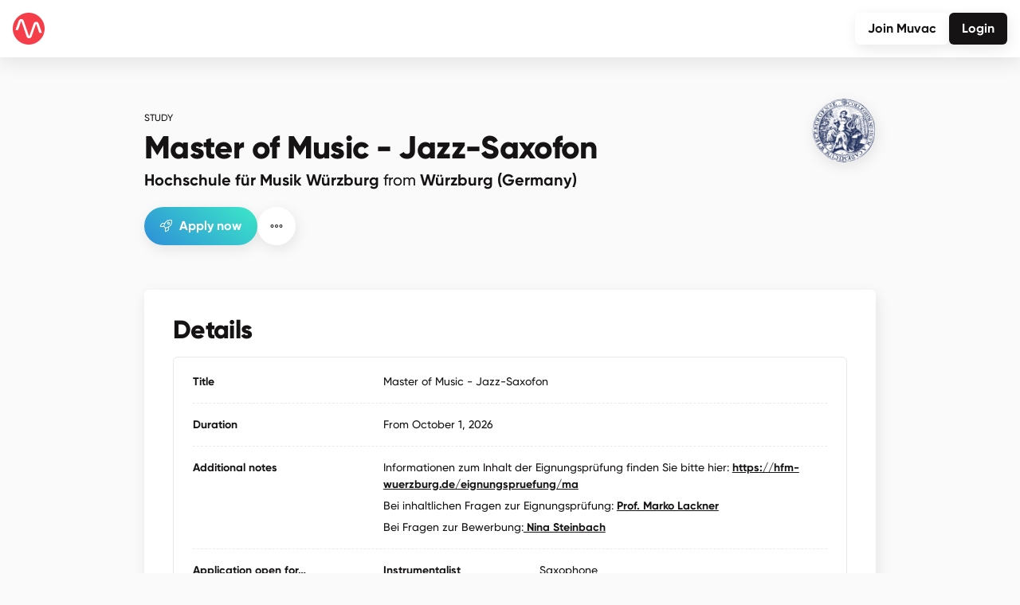

--- FILE ---
content_type: text/html; charset=utf-8
request_url: https://www.muvac.com/study/hochschule-fur-musik-wurzburg-master-jazz-saxofon
body_size: 3212
content:
<!DOCTYPE html>
<html lang="en">
  <head>
    <meta charset="UTF-8" />
    <meta name="viewport" content="width=device-width, initial-scale=1" />
    <meta http-equiv="x-ua-compatible" content="ie=edge">
    <meta name="format-detection" content="telephone=no" />
    <title>Muvac – Master of Music - Jazz-Saxofon by Hochschule für Musik Würzburg</title>
<meta property="og:title" content="Master of Music - Jazz-Saxofon by Hochschule für Musik Würzburg on Muvac">
<meta property="og:image" content="https://assets.muvac.com/profiles/hochschule-fur-musik-wurzburg/pics/1759847777705-4d9d9af10e.png">
<meta property="og:image:width" content="720">
<meta property="og:image:height" content="720">
<meta name="description" content="High quality music education with a long traditionThe origins of the Würzburg University of Music date back to 1804, making it one of the oldest music education institutions in Germany. With its three (from 2024 on four) modernly equipped buildings, it is located in the centre of the city of Würzburg, which is known for its high quality of life, its diverse cultural life and its beautiful historic cityscape.Dedicated lecturers from all over the world and a wide range of courses offer future professional music educators a professional education at the highest level.The range of subjects is diverse and includes conducting, composition, all orchestral instruments, accordion, voice, guitar, piano, organ, saxophone and classical percussion. Special emphasis is given to the departments of Elementary Music Education, Historical Instruments, Jazz, Chamber Music, Church Music, and School Music. Scientific and music education subjects expand the practice-oriented range of courses. The Bachelor's and Master's programs are supplemented in the third cycle by the artistic master class and the possibility of an academic doctorate.The supra-regional support of children with musical giftedness has a long tradition in Würzburg and is ensured in the PreCollege by a comprehensive teaching and learning offer.Excellent study conditionsProfessional study and performance conditions are provided by the spatial equipment of the university. In addition to sufficient practice rooms, there are classrooms and seminar rooms equipped with valuable instruments, a large lecture hall, a multi-purpose room, two chamber music halls, the large concert hall with one of the five hyper-organs in existence worldwide, and the university's own theater. The extensive library, world-class recording studio, and experimental electronic music studio create an ideal environment for studying, experimenting, and developing individual ideas and creations.The School of Music provides insight into the artistic development of its students in more than 250 public events each year. The choir, symphony and chamber concerts, two opera projects each year and numerous class evenings enrich the cultural life of the city of Würzburg and its region, as do the festivals "Early Music Days" and "New Music Days".Intercultural dialogueAt the HfM Würzburg, people from different groups in society, from different regions, nations and cultural contexts work together. The culture of teaching and learning together is characterized by tolerance, mutual appreciation and diversity. The university is highly committed to intercultural dialogue. Consolidation and further development of regional and international cooperation are essential goals of its orientation.">
<meta property="og:description" content="High quality music education with a long traditionThe origins of the Würzburg University of Music date back to 1804, making it one of the oldest music education institutions in Germany. With its three (from 2024 on four) modernly equipped buildings, it is located in the centre of the city of Würzburg, which is known for its high quality of life, its diverse cultural life and its beautiful historic cityscape.Dedicated lecturers from all over the world and a wide range of courses offer future professional music educators a professional education at the highest level.The range of subjects is diverse and includes conducting, composition, all orchestral instruments, accordion, voice, guitar, piano, organ, saxophone and classical percussion. Special emphasis is given to the departments of Elementary Music Education, Historical Instruments, Jazz, Chamber Music, Church Music, and School Music. Scientific and music education subjects expand the practice-oriented range of courses. The Bachelor's and Master's programs are supplemented in the third cycle by the artistic master class and the possibility of an academic doctorate.The supra-regional support of children with musical giftedness has a long tradition in Würzburg and is ensured in the PreCollege by a comprehensive teaching and learning offer.Excellent study conditionsProfessional study and performance conditions are provided by the spatial equipment of the university. In addition to sufficient practice rooms, there are classrooms and seminar rooms equipped with valuable instruments, a large lecture hall, a multi-purpose room, two chamber music halls, the large concert hall with one of the five hyper-organs in existence worldwide, and the university's own theater. The extensive library, world-class recording studio, and experimental electronic music studio create an ideal environment for studying, experimenting, and developing individual ideas and creations.The School of Music provides insight into the artistic development of its students in more than 250 public events each year. The choir, symphony and chamber concerts, two opera projects each year and numerous class evenings enrich the cultural life of the city of Würzburg and its region, as do the festivals "Early Music Days" and "New Music Days".Intercultural dialogueAt the HfM Würzburg, people from different groups in society, from different regions, nations and cultural contexts work together. The culture of teaching and learning together is characterized by tolerance, mutual appreciation and diversity. The university is highly committed to intercultural dialogue. Consolidation and further development of regional and international cooperation are essential goals of its orientation.">
<script type="application/ld+json">{"@context":"https://schema.org/","@type":"JobPosting","datePosted":"2026-01-14","description":"<p>Duration: From 2026-10-01</p><p>Additional notes: <p>Informationen zum Inhalt der Eignungsprüfung finden Sie bitte hier: <a target=\"_blank\" rel=\"noopener noreferrer nofollow\" href=\"https://hfm-wuerzburg.de/eignungspruefung/ma\">https://hfm-wuerzburg.de/eignungspruefung/ma</a></p><p>Bei inhaltlichen Fragen zur Eignungsprüfung: <a target=\"_blank\" rel=\"noopener noreferrer nofollow\" href=\"https://hfm-wuerzburg.de/lehre/lackner-marko\">Prof. Marko Lackner</a></p><p>Bei Fragen zur Bewerbung:<a target=\"_blank\" rel=\"noopener\" href=\"https://hfm-wuerzburg.de/verwaltung/steinbach-nina\"> Nina Steinbach</a></p></p>","title":"Master of Music - Jazz-Saxofon","jobLocation":{"@type":"Place","address":{"@type":"PostalAddress","addressCountry":"DE"}},"hiringOrganization":{"@type":"Organization","name":"Hochschule für Musik Würzburg","logo":"https://assets.muvac.com/profiles/hochschule-fur-musik-wurzburg/pics/1759847777705-4d9d9af10e.png","sameAs":"https://hfm-wuerzburg.de/"},"identifier":{"@type":"PropertyValue","name":"Muvac","value":"hochschule-fur-musik-wurzburg-master-jazz-saxofon"},"directApply":true,"employmentType":"OTHER","validThrough":"2026-03-15"}</script>
<meta http-equiv="language" content="en">
<link rel="canonical" href="https://www.muvac.com/en/study/hochschule-fur-musik-wurzburg-master-jazz-saxofon" />
<meta property="og:type" content="website">
<meta property="og:url" content="https://www.muvac.com/en/study/hochschule-fur-musik-wurzburg-master-jazz-saxofon">
<meta name="twitter:card" content="summary_large_image">


    <!-- Favicons -->
    <link rel="icon" type="image/svg+xml" href="/images/favicon/favicon.svg">
    <link rel="icon" type="image/png" href="/images/favicon/favicon.png">
    <link rel="apple-touch-icon" sizes="180x180" href="/images/favicon/apple-touch-icon.png">
    <link rel="icon" type="image/png" sizes="32x32" href="/images/favicon/favicon-32x32.png">
    <link rel="icon" type="image/png" sizes="16x16" href="/images/favicon/favicon-16x16.png">
    <link rel="icon" type="image/png" sizes="192x192" href="/images/favicon/android-chrome-192x192.png">
    <link rel="icon" type="image/png" sizes="512x512" href="/images/favicon/android-chrome-512x512.png">
    <link rel="manifest" href="/images/favicon/site.webmanifest">
    <link rel="mask-icon" href="/images/favicon/safari-pinned-tab.svg" color="#F53E4A">
    <meta name="msapplication-TileColor" content="#ffffff">
    <meta name="theme-color" content="#ffffff">
    <!-- Favicons -->
    <script>
      var _paq = window._paq = window._paq || [];
      _paq.push(['trackPageView']);
      _paq.push(['enableLinkTracking']);
      (function() {
        var u="https://x.muvac.com/";
        _paq.push(['setTrackerUrl', u+'matomo.php']);
        _paq.push(['setSiteId', '1']);
        var d=document, g=d.createElement('script'), s=d.getElementsByTagName('script')[0];
        g.async=true; g.src=u+'matomo.js'; s.parentNode.insertBefore(g,s);
      })();
      if(navigator.userAgent.indexOf('iPhone') > -1 ) {
        document
        .querySelector("[name=viewport]")
        .setAttribute("content","width=device-width, initial-scale=1, maximum-scale=1");
      }
    </script>
    <script type="module" crossorigin src="/assets/index-0vqR63QF.js"></script>
    <link rel="stylesheet" crossorigin href="/assets/style-UlBMCiKS.css">
  </head>
  <body>
    <div id="dialogs-container"></div>
    <div id="lightbox-container"></div>
    <div id="modals-container"></div>
    <div id="uploads-container"></div>
    <div id="app"></div>
  </body>
</html>


--- FILE ---
content_type: text/css; charset=UTF-8
request_url: https://www.muvac.com/assets/style-UlBMCiKS.css
body_size: 529059
content:
@charset "UTF-8";fieldset[disabled] .multiselect{pointer-events:none}.multiselect__spinner{position:absolute;right:1px;top:1px;width:40px;height:38px;background:#fff;display:block}.multiselect__spinner:before,.multiselect__spinner:after{position:absolute;content:"";top:50%;left:50%;margin:-8px 0 0 -8px;width:16px;height:16px;border-radius:100%;border-color:#41b883 transparent transparent;border-style:solid;border-width:2px;box-shadow:0 0 0 1px transparent}.multiselect__spinner:before{animation:spinning 2.4s cubic-bezier(.41,.26,.2,.62);animation-iteration-count:infinite}.multiselect__spinner:after{animation:spinning 2.4s cubic-bezier(.51,.09,.21,.8);animation-iteration-count:infinite}.multiselect__loading-enter-active,.multiselect__loading-leave-active{transition:opacity .4s ease-in-out;opacity:1}.multiselect__loading-enter,.multiselect__loading-leave-active{opacity:0}.multiselect,.multiselect__input,.multiselect__single{font-family:inherit;font-size:16px;touch-action:manipulation}.multiselect{box-sizing:content-box;display:block;position:relative;width:100%;min-height:40px;text-align:left;color:#35495e}.multiselect *{box-sizing:border-box}.multiselect:focus{outline:none}.multiselect--disabled{background:#ededed;pointer-events:none;opacity:.6}.multiselect--active{z-index:50}.multiselect--active:not(.multiselect--above) .multiselect__current,.multiselect--active:not(.multiselect--above) .multiselect__input,.multiselect--active:not(.multiselect--above) .multiselect__tags{border-bottom-left-radius:0;border-bottom-right-radius:0}.multiselect--active .multiselect__select{transform:rotate(180deg)}.multiselect--above.multiselect--active .multiselect__current,.multiselect--above.multiselect--active .multiselect__input,.multiselect--above.multiselect--active .multiselect__tags{border-top-left-radius:0;border-top-right-radius:0}.multiselect__input,.multiselect__single{position:relative;display:inline-block;min-height:20px;line-height:20px;border:none;border-radius:5px;background:#fff;padding:0 0 0 5px;width:100%;transition:border .1s ease;box-sizing:border-box;margin-bottom:8px;vertical-align:top}.multiselect__input::placeholder{color:#35495e}.multiselect__tag~.multiselect__input,.multiselect__tag~.multiselect__single{width:auto}.multiselect__input:hover,.multiselect__single:hover{border-color:#cfcfcf}.multiselect__input:focus,.multiselect__single:focus{border-color:#a8a8a8;outline:none}.multiselect__single{padding-left:5px;margin-bottom:8px}.multiselect__tags-wrap{display:inline}.multiselect__tags{min-height:40px;display:block;padding:8px 40px 0 8px;border-radius:5px;border:1px solid #e8e8e8;background:#fff;font-size:14px}.multiselect__tag{position:relative;display:inline-block;padding:4px 26px 4px 10px;border-radius:5px;margin-right:10px;color:#fff;line-height:1;background:#41b883;margin-bottom:5px;white-space:nowrap;overflow:hidden;max-width:100%;text-overflow:ellipsis}.multiselect__tag-icon{cursor:pointer;margin-left:7px;position:absolute;right:0;top:0;bottom:0;font-weight:700;font-style:initial;width:22px;text-align:center;line-height:22px;transition:all .2s ease;border-radius:5px}.multiselect__tag-icon:after{content:"×";color:#266d4d;font-size:14px}.multiselect__tag-icon:focus:after,.multiselect__tag-icon:hover:after{color:#fff}.multiselect__current{line-height:16px;min-height:40px;box-sizing:border-box;display:block;overflow:hidden;padding:8px 30px 0 12px;white-space:nowrap;margin:0;text-decoration:none;border-radius:5px;border:1px solid #e8e8e8;cursor:pointer}.multiselect__select{line-height:16px;display:block;position:absolute;box-sizing:border-box;width:40px;height:38px;right:1px;top:1px;padding:4px 8px;margin:0;text-decoration:none;text-align:center;cursor:pointer;transition:transform .2s ease}.multiselect__select:before{position:relative;right:0;top:65%;color:#999;margin-top:4px;border-style:solid;border-width:5px 5px 0 5px;border-color:#999 transparent transparent transparent;content:""}.multiselect__placeholder{color:#adadad;display:inline-block;margin-bottom:10px;padding-top:2px}.multiselect--active .multiselect__placeholder{display:none}.multiselect__content-wrapper{position:absolute;display:block;background:#fff;width:100%;max-height:240px;overflow:auto;border:1px solid #e8e8e8;border-top:none;border-bottom-left-radius:5px;border-bottom-right-radius:5px;z-index:50;-webkit-overflow-scrolling:touch}.multiselect__content{list-style:none;display:inline-block;padding:0;margin:0;min-width:100%;vertical-align:top}.multiselect--above .multiselect__content-wrapper{bottom:100%;border-radius:5px 5px 0 0;border-bottom:none;border-top:1px solid #e8e8e8}.multiselect__content::-webkit-scrollbar{display:none}.multiselect__element{display:block}.multiselect__option{display:block;padding:12px;min-height:40px;line-height:16px;text-decoration:none;text-transform:none;vertical-align:middle;position:relative;cursor:pointer;white-space:nowrap}.multiselect__option:after{top:0;right:0;position:absolute;line-height:40px;padding-right:12px;padding-left:20px;font-size:13px}.multiselect__option--highlight{background:#41b883;outline:none;color:#fff}.multiselect__option--highlight:after{content:attr(data-select);background:#41b883;color:#fff}.multiselect__option--selected{background:#f3f3f3;color:#35495e;font-weight:700}.multiselect__option--selected:after{content:attr(data-selected);color:silver;background:inherit}.multiselect__option--selected.multiselect__option--highlight{background:#ff6a6a;color:#fff}.multiselect__option--selected.multiselect__option--highlight:after{background:#ff6a6a;content:attr(data-deselect);color:#fff}.multiselect--disabled .multiselect__current,.multiselect--disabled .multiselect__select{background:#ededed;color:#a6a6a6}.multiselect__option--disabled{background:#ededed!important;color:#a6a6a6!important;cursor:text;pointer-events:none}.multiselect__option--group{background:#ededed;color:#35495e}.multiselect__option--group.multiselect__option--highlight{background:#35495e;color:#fff}.multiselect__option--group.multiselect__option--highlight:after{background:#35495e}.multiselect__option--disabled.multiselect__option--highlight{background:#dedede}.multiselect__option--group-selected.multiselect__option--highlight{background:#ff6a6a;color:#fff}.multiselect__option--group-selected.multiselect__option--highlight:after{background:#ff6a6a;content:attr(data-deselect);color:#fff}.multiselect-enter-active,.multiselect-leave-active{transition:all .15s ease}.multiselect-enter,.multiselect-leave-active{opacity:0}.multiselect__strong{margin-bottom:8px;line-height:20px;display:inline-block;vertical-align:top}*[dir=rtl] .multiselect{text-align:right}*[dir=rtl] .multiselect__select{right:auto;left:1px}*[dir=rtl] .multiselect__tags{padding:8px 8px 0 40px}*[dir=rtl] .multiselect__content{text-align:right}*[dir=rtl] .multiselect__option:after{right:auto;left:0}*[dir=rtl] .multiselect__clear{right:auto;left:12px}*[dir=rtl] .multiselect__spinner{right:auto;left:1px}@keyframes spinning{0%{transform:rotate(0)}to{transform:rotate(2turn)}}:root,[data-bs-theme=light]{--bs-blue: #2e8ed8;--bs-indigo: #6610f2;--bs-purple: #6f42c1;--bs-pink: #d63384;--bs-red: #f53e4a;--bs-orange: #fd7e14;--bs-yellow: #fec336;--bs-green: #3ce8c8;--bs-teal: #20c997;--bs-cyan: #0dcaf0;--bs-black: #151313;--bs-white: #fff;--bs-gray: #7c7979;--bs-gray-dark: #474747;--bs-gray-100: #fbfafa;--bs-gray-200: #EBEAEA;--bs-gray-300: #cdcbcb;--bs-gray-400: #afacac;--bs-gray-500: #9b9797;--bs-gray-600: #7c7979;--bs-gray-700: #676565;--bs-gray-800: #474747;--bs-gray-900: #2c2b2b;--bs-primary: #3ce8c8;--bs-secondary: #151313;--bs-success: #3ce8c8;--bs-info: #0dcaf0;--bs-warning: #fec336;--bs-danger: #f53e4a;--bs-light: #fbfafa;--bs-dark: #2c2b2b;--bs-primary-rgb: 60, 232, 200;--bs-secondary-rgb: 21, 19, 19;--bs-success-rgb: 60, 232, 200;--bs-info-rgb: 13, 202, 240;--bs-warning-rgb: 254, 195, 54;--bs-danger-rgb: 245, 62, 74;--bs-light-rgb: 251, 250, 250;--bs-dark-rgb: 44, 43, 43;--bs-primary-text-emphasis: #185d50;--bs-secondary-text-emphasis: #080808;--bs-success-text-emphasis: #185d50;--bs-info-text-emphasis: #055160;--bs-warning-text-emphasis: #664e16;--bs-danger-text-emphasis: #62191e;--bs-light-text-emphasis: #676565;--bs-dark-text-emphasis: #676565;--bs-primary-bg-subtle: #d8faf4;--bs-secondary-bg-subtle: #d0d0d0;--bs-success-bg-subtle: #d8faf4;--bs-info-bg-subtle: #cff4fc;--bs-warning-bg-subtle: #fff3d7;--bs-danger-bg-subtle: #fdd8db;--bs-light-bg-subtle: #fdfdfd;--bs-dark-bg-subtle: #afacac;--bs-primary-border-subtle: #b1f6e9;--bs-secondary-border-subtle: #a1a1a1;--bs-success-border-subtle: #b1f6e9;--bs-info-border-subtle: #9eeaf9;--bs-warning-border-subtle: #ffe7af;--bs-danger-border-subtle: #fbb2b7;--bs-light-border-subtle: #EBEAEA;--bs-dark-border-subtle: #9b9797;--bs-white-rgb: 255, 255, 255;--bs-black-rgb: 21, 19, 19;--bs-font-sans-serif: system-ui, -apple-system, "Segoe UI", Roboto, "Helvetica Neue", "Noto Sans", "Liberation Sans", Arial, sans-serif, "Apple Color Emoji", "Segoe UI Emoji", "Segoe UI Symbol", "Noto Color Emoji";--bs-font-monospace: SFMono-Regular, Menlo, Monaco, Consolas, "Liberation Mono", "Courier New", monospace;--bs-gradient: linear-gradient(180deg, rgba(255, 255, 255, .15), rgba(255, 255, 255, 0));--bs-body-font-family: "Gilroy-Medium", "Noto-JP-Medium", "Noto-SC-Medium", sans-serif;--bs-body-font-size: 1rem;--bs-body-font-weight: 400;--bs-body-line-height: 1.5;--bs-body-color: #151313;--bs-body-color-rgb: 21, 19, 19;--bs-body-bg: #fff;--bs-body-bg-rgb: 255, 255, 255;--bs-emphasis-color: #151313;--bs-emphasis-color-rgb: 21, 19, 19;--bs-secondary-color: rgba(21, 19, 19, .75);--bs-secondary-color-rgb: 21, 19, 19;--bs-secondary-bg: #EBEAEA;--bs-secondary-bg-rgb: 235, 234, 234;--bs-tertiary-color: rgba(21, 19, 19, .5);--bs-tertiary-color-rgb: 21, 19, 19;--bs-tertiary-bg: #fbfafa;--bs-tertiary-bg-rgb: 251, 250, 250;--bs-heading-color: inherit;--bs-link-color: #151313;--bs-link-color-rgb: 21, 19, 19;--bs-link-decoration: none;--bs-link-hover-color: #110f0f;--bs-link-hover-color-rgb: 17, 15, 15;--bs-code-color: #d63384;--bs-highlight-color: #151313;--bs-highlight-bg: #fff3d7;--bs-border-width: 1px;--bs-border-style: solid;--bs-border-color: #cdcbcb;--bs-border-color-translucent: rgba(21, 19, 19, .175);--bs-border-radius: 6px;--bs-border-radius-sm: .25rem;--bs-border-radius-lg: .5rem;--bs-border-radius-xl: 1rem;--bs-border-radius-xxl: 2rem;--bs-border-radius-2xl: var(--bs-border-radius-xxl);--bs-border-radius-pill: 50rem;--bs-box-shadow: 0 .5rem 1rem rgba(21, 19, 19, .15);--bs-box-shadow-sm: 0 .125rem .25rem rgba(21, 19, 19, .075);--bs-box-shadow-lg: 0 1rem 3rem rgba(21, 19, 19, .175);--bs-box-shadow-inset: inset 0 1px 2px rgba(21, 19, 19, .075);--bs-focus-ring-width: .25rem;--bs-focus-ring-opacity: .25;--bs-focus-ring-color: rgba(60, 232, 200, .25);--bs-form-valid-color: #3ce8c8;--bs-form-valid-border-color: #3ce8c8;--bs-form-invalid-color: #f53e4a;--bs-form-invalid-border-color: #f53e4a}*,*:before,*:after{box-sizing:border-box}@media(prefers-reduced-motion:no-preference){:root{scroll-behavior:smooth}}body{margin:0;font-family:var(--bs-body-font-family);font-size:var(--bs-body-font-size);font-weight:var(--bs-body-font-weight);line-height:var(--bs-body-line-height);color:var(--bs-body-color);text-align:var(--bs-body-text-align);background-color:var(--bs-body-bg);-webkit-text-size-adjust:100%;-webkit-tap-highlight-color:rgba(21,19,19,0)}hr{margin:1rem 0;color:inherit;border:0;border-top:var(--bs-border-width) solid;opacity:.25}h6,.h6,h5,.h5,h4,.h4,h3,.h3,h2,.h2,h1,.h1{margin-top:0;margin-bottom:.5rem;font-weight:500;line-height:1.2;color:var(--bs-heading-color)}h1,.h1{font-size:calc(1.375rem + 1.5vw)}@media(min-width:1200px){h1,.h1{font-size:2.5rem}}h2,.h2{font-size:calc(1.325rem + .9vw)}@media(min-width:1200px){h2,.h2{font-size:2rem}}h3,.h3{font-size:calc(1.3rem + .6vw)}@media(min-width:1200px){h3,.h3{font-size:1.75rem}}h4,.h4{font-size:calc(1.275rem + .3vw)}@media(min-width:1200px){h4,.h4{font-size:1.5rem}}h5,.h5{font-size:1.25rem}h6,.h6{font-size:1rem}p{margin-top:0;margin-bottom:1rem}abbr[title]{text-decoration:underline dotted;cursor:help;text-decoration-skip-ink:none}address{margin-bottom:1rem;font-style:normal;line-height:inherit}ol,ul{padding-left:2rem}ol,ul,dl{margin-top:0;margin-bottom:1rem}ol ol,ul ul,ol ul,ul ol{margin-bottom:0}dt{font-weight:700}dd{margin-bottom:.5rem;margin-left:0}blockquote{margin:0 0 1rem}b,strong{font-weight:bolder}small,.small{font-size:.875em}mark,.mark{padding:.1875em;color:var(--bs-highlight-color);background-color:var(--bs-highlight-bg)}sub,sup{position:relative;font-size:.75em;line-height:0;vertical-align:baseline}sub{bottom:-.25em}sup{top:-.5em}a{color:rgba(var(--bs-link-color-rgb),var(--bs-link-opacity, 1));text-decoration:none}a:hover{--bs-link-color-rgb: var(--bs-link-hover-color-rgb)}a:not([href]):not([class]),a:not([href]):not([class]):hover{color:inherit;text-decoration:none}pre,code,kbd,samp{font-family:var(--bs-font-monospace);font-size:1em}pre{display:block;margin-top:0;margin-bottom:1rem;overflow:auto;font-size:.875em}pre code{font-size:inherit;color:inherit;word-break:normal}code{font-size:.875em;color:var(--bs-code-color);word-wrap:break-word}a>code{color:inherit}kbd{padding:.1875rem .375rem;font-size:.875em;color:var(--bs-body-bg);background-color:var(--bs-body-color);border-radius:.25rem}kbd kbd{padding:0;font-size:1em}figure{margin:0 0 1rem}img,svg{vertical-align:middle}table{caption-side:bottom;border-collapse:collapse}caption{padding-top:.5rem;padding-bottom:.5rem;color:var(--bs-secondary-color);text-align:left}th{text-align:inherit;text-align:-webkit-match-parent}thead,tbody,tfoot,tr,td,th{border-color:inherit;border-style:solid;border-width:0}label{display:inline-block}button{border-radius:0}button:focus:not(:focus-visible){outline:0}input,button,select,optgroup,textarea{margin:0;font-family:inherit;font-size:inherit;line-height:inherit}button,select{text-transform:none}[role=button]{cursor:pointer}select{word-wrap:normal}select:disabled{opacity:1}[list]:not([type=date]):not([type=datetime-local]):not([type=month]):not([type=week]):not([type=time])::-webkit-calendar-picker-indicator{display:none!important}button,[type=button],[type=reset],[type=submit]{-webkit-appearance:button}button:not(:disabled),[type=button]:not(:disabled),[type=reset]:not(:disabled),[type=submit]:not(:disabled){cursor:pointer}::-moz-focus-inner{padding:0;border-style:none}textarea{resize:vertical}fieldset{min-width:0;padding:0;margin:0;border:0}legend{float:left;width:100%;padding:0;margin-bottom:.5rem;line-height:inherit;font-size:calc(1.275rem + .3vw)}@media(min-width:1200px){legend{font-size:1.5rem}}legend+*{clear:left}::-webkit-datetime-edit-fields-wrapper,::-webkit-datetime-edit-text,::-webkit-datetime-edit-minute,::-webkit-datetime-edit-hour-field,::-webkit-datetime-edit-day-field,::-webkit-datetime-edit-month-field,::-webkit-datetime-edit-year-field{padding:0}::-webkit-inner-spin-button{height:auto}[type=search]{-webkit-appearance:textfield;outline-offset:-2px}[type=search]::-webkit-search-cancel-button{cursor:pointer;filter:grayscale(1)}::-webkit-search-decoration{-webkit-appearance:none}::-webkit-color-swatch-wrapper{padding:0}::file-selector-button{font:inherit;-webkit-appearance:button}output{display:inline-block}iframe{border:0}summary{display:list-item;cursor:pointer}progress{vertical-align:baseline}[hidden]{display:none!important}.lead{font-size:1.25rem;font-weight:300}.display-1{font-weight:300;line-height:1.2;font-size:calc(1.625rem + 4.5vw)}@media(min-width:1200px){.display-1{font-size:5rem}}.display-2{font-weight:300;line-height:1.2;font-size:calc(1.575rem + 3.9vw)}@media(min-width:1200px){.display-2{font-size:4.5rem}}.display-3{font-weight:300;line-height:1.2;font-size:calc(1.525rem + 3.3vw)}@media(min-width:1200px){.display-3{font-size:4rem}}.display-4{font-weight:300;line-height:1.2;font-size:calc(1.475rem + 2.7vw)}@media(min-width:1200px){.display-4{font-size:3.5rem}}.display-5{font-weight:300;line-height:1.2;font-size:calc(1.425rem + 2.1vw)}@media(min-width:1200px){.display-5{font-size:3rem}}.display-6{font-weight:300;line-height:1.2;font-size:calc(1.375rem + 1.5vw)}@media(min-width:1200px){.display-6{font-size:2.5rem}}.list-unstyled,.list-inline{padding-left:0;list-style:none}.list-inline-item{display:inline-block}.list-inline-item:not(:last-child){margin-right:.5rem}.initialism{font-size:.875em;text-transform:uppercase}.blockquote{margin-bottom:1rem;font-size:1.25rem}.blockquote>:last-child{margin-bottom:0}.blockquote-footer{margin-top:-1rem;margin-bottom:1rem;font-size:.875em;color:#7c7979}.blockquote-footer:before{content:"— "}.img-fluid{max-width:100%;height:auto}.img-thumbnail{padding:.25rem;background-color:var(--bs-body-bg);border:var(--bs-border-width) solid var(--bs-border-color);border-radius:var(--bs-border-radius);max-width:100%;height:auto}.figure{display:inline-block}.figure-img{margin-bottom:.5rem;line-height:1}.figure-caption{font-size:.875em;color:var(--bs-secondary-color)}.container,.container-fluid,.container-xxl,.container-xl,.container-lg,.container-md,.container-sm{--bs-gutter-x: 1.5rem;--bs-gutter-y: 0;width:100%;padding-right:calc(var(--bs-gutter-x) * .5);padding-left:calc(var(--bs-gutter-x) * .5);margin-right:auto;margin-left:auto}@media(min-width:576px){.container-sm,.container{max-width:540px}}@media(min-width:768px){.container-md,.container-sm,.container{max-width:720px}}@media(min-width:992px){.container-lg,.container-md,.container-sm,.container{max-width:960px}}@media(min-width:1200px){.container-xl,.container-lg,.container-md,.container-sm,.container{max-width:1140px}}@media(min-width:1400px){.container-xxl,.container-xl,.container-lg,.container-md,.container-sm,.container{max-width:1320px}}:root{--bs-breakpoint-xs: 0;--bs-breakpoint-sm: 576px;--bs-breakpoint-md: 768px;--bs-breakpoint-lg: 992px;--bs-breakpoint-xl: 1200px;--bs-breakpoint-xxl: 1400px}.row{--bs-gutter-x: 1.5rem;--bs-gutter-y: 0;display:flex;flex-wrap:wrap;margin-top:calc(-1 * var(--bs-gutter-y));margin-right:calc(-.5 * var(--bs-gutter-x));margin-left:calc(-.5 * var(--bs-gutter-x))}.row>*{flex-shrink:0;width:100%;max-width:100%;padding-right:calc(var(--bs-gutter-x) * .5);padding-left:calc(var(--bs-gutter-x) * .5);margin-top:var(--bs-gutter-y)}.col{flex:1 0 0}.row-cols-auto>*{flex:0 0 auto;width:auto}.row-cols-1>*{flex:0 0 auto;width:100%}.row-cols-2>*{flex:0 0 auto;width:50%}.row-cols-3>*{flex:0 0 auto;width:33.33333333%}.row-cols-4>*{flex:0 0 auto;width:25%}.row-cols-5>*{flex:0 0 auto;width:20%}.row-cols-6>*{flex:0 0 auto;width:16.66666667%}.col-auto{flex:0 0 auto;width:auto}.col-1{flex:0 0 auto;width:8.33333333%}.col-2{flex:0 0 auto;width:16.66666667%}.col-3{flex:0 0 auto;width:25%}.col-4{flex:0 0 auto;width:33.33333333%}.col-5{flex:0 0 auto;width:41.66666667%}.col-6{flex:0 0 auto;width:50%}.col-7{flex:0 0 auto;width:58.33333333%}.col-8{flex:0 0 auto;width:66.66666667%}.col-9{flex:0 0 auto;width:75%}.col-10{flex:0 0 auto;width:83.33333333%}.col-11{flex:0 0 auto;width:91.66666667%}.col-12{flex:0 0 auto;width:100%}.offset-1{margin-left:8.33333333%}.offset-2{margin-left:16.66666667%}.offset-3{margin-left:25%}.offset-4{margin-left:33.33333333%}.offset-5{margin-left:41.66666667%}.offset-6{margin-left:50%}.offset-7{margin-left:58.33333333%}.offset-8{margin-left:66.66666667%}.offset-9{margin-left:75%}.offset-10{margin-left:83.33333333%}.offset-11{margin-left:91.66666667%}.g-0,.gx-0{--bs-gutter-x: 0}.g-0,.gy-0{--bs-gutter-y: 0}.g-1,.gx-1{--bs-gutter-x: .25rem}.g-1,.gy-1{--bs-gutter-y: .25rem}.g-2,.gx-2{--bs-gutter-x: .5rem}.g-2,.gy-2{--bs-gutter-y: .5rem}.g-3,.gx-3{--bs-gutter-x: 1rem}.g-3,.gy-3{--bs-gutter-y: 1rem}.g-4,.gx-4{--bs-gutter-x: 1.5rem}.g-4,.gy-4{--bs-gutter-y: 1.5rem}.g-5,.gx-5{--bs-gutter-x: 2rem}.g-5,.gy-5{--bs-gutter-y: 2rem}.g-6,.gx-6{--bs-gutter-x: 3rem}.g-6,.gy-6{--bs-gutter-y: 3rem}.g-7,.gx-7{--bs-gutter-x: 4rem}.g-7,.gy-7{--bs-gutter-y: 4rem}.g-8,.gx-8{--bs-gutter-x: 5rem}.g-8,.gy-8{--bs-gutter-y: 5rem}.g-9,.gx-9{--bs-gutter-x: 6rem}.g-9,.gy-9{--bs-gutter-y: 6rem}.g-10,.gx-10{--bs-gutter-x: 7rem}.g-10,.gy-10{--bs-gutter-y: 7rem}@media(min-width:576px){.col-sm{flex:1 0 0}.row-cols-sm-auto>*{flex:0 0 auto;width:auto}.row-cols-sm-1>*{flex:0 0 auto;width:100%}.row-cols-sm-2>*{flex:0 0 auto;width:50%}.row-cols-sm-3>*{flex:0 0 auto;width:33.33333333%}.row-cols-sm-4>*{flex:0 0 auto;width:25%}.row-cols-sm-5>*{flex:0 0 auto;width:20%}.row-cols-sm-6>*{flex:0 0 auto;width:16.66666667%}.col-sm-auto{flex:0 0 auto;width:auto}.col-sm-1{flex:0 0 auto;width:8.33333333%}.col-sm-2{flex:0 0 auto;width:16.66666667%}.col-sm-3{flex:0 0 auto;width:25%}.col-sm-4{flex:0 0 auto;width:33.33333333%}.col-sm-5{flex:0 0 auto;width:41.66666667%}.col-sm-6{flex:0 0 auto;width:50%}.col-sm-7{flex:0 0 auto;width:58.33333333%}.col-sm-8{flex:0 0 auto;width:66.66666667%}.col-sm-9{flex:0 0 auto;width:75%}.col-sm-10{flex:0 0 auto;width:83.33333333%}.col-sm-11{flex:0 0 auto;width:91.66666667%}.col-sm-12{flex:0 0 auto;width:100%}.offset-sm-0{margin-left:0}.offset-sm-1{margin-left:8.33333333%}.offset-sm-2{margin-left:16.66666667%}.offset-sm-3{margin-left:25%}.offset-sm-4{margin-left:33.33333333%}.offset-sm-5{margin-left:41.66666667%}.offset-sm-6{margin-left:50%}.offset-sm-7{margin-left:58.33333333%}.offset-sm-8{margin-left:66.66666667%}.offset-sm-9{margin-left:75%}.offset-sm-10{margin-left:83.33333333%}.offset-sm-11{margin-left:91.66666667%}.g-sm-0,.gx-sm-0{--bs-gutter-x: 0}.g-sm-0,.gy-sm-0{--bs-gutter-y: 0}.g-sm-1,.gx-sm-1{--bs-gutter-x: .25rem}.g-sm-1,.gy-sm-1{--bs-gutter-y: .25rem}.g-sm-2,.gx-sm-2{--bs-gutter-x: .5rem}.g-sm-2,.gy-sm-2{--bs-gutter-y: .5rem}.g-sm-3,.gx-sm-3{--bs-gutter-x: 1rem}.g-sm-3,.gy-sm-3{--bs-gutter-y: 1rem}.g-sm-4,.gx-sm-4{--bs-gutter-x: 1.5rem}.g-sm-4,.gy-sm-4{--bs-gutter-y: 1.5rem}.g-sm-5,.gx-sm-5{--bs-gutter-x: 2rem}.g-sm-5,.gy-sm-5{--bs-gutter-y: 2rem}.g-sm-6,.gx-sm-6{--bs-gutter-x: 3rem}.g-sm-6,.gy-sm-6{--bs-gutter-y: 3rem}.g-sm-7,.gx-sm-7{--bs-gutter-x: 4rem}.g-sm-7,.gy-sm-7{--bs-gutter-y: 4rem}.g-sm-8,.gx-sm-8{--bs-gutter-x: 5rem}.g-sm-8,.gy-sm-8{--bs-gutter-y: 5rem}.g-sm-9,.gx-sm-9{--bs-gutter-x: 6rem}.g-sm-9,.gy-sm-9{--bs-gutter-y: 6rem}.g-sm-10,.gx-sm-10{--bs-gutter-x: 7rem}.g-sm-10,.gy-sm-10{--bs-gutter-y: 7rem}}@media(min-width:768px){.col-md{flex:1 0 0}.row-cols-md-auto>*{flex:0 0 auto;width:auto}.row-cols-md-1>*{flex:0 0 auto;width:100%}.row-cols-md-2>*{flex:0 0 auto;width:50%}.row-cols-md-3>*{flex:0 0 auto;width:33.33333333%}.row-cols-md-4>*{flex:0 0 auto;width:25%}.row-cols-md-5>*{flex:0 0 auto;width:20%}.row-cols-md-6>*{flex:0 0 auto;width:16.66666667%}.col-md-auto{flex:0 0 auto;width:auto}.col-md-1{flex:0 0 auto;width:8.33333333%}.col-md-2{flex:0 0 auto;width:16.66666667%}.col-md-3{flex:0 0 auto;width:25%}.col-md-4{flex:0 0 auto;width:33.33333333%}.col-md-5{flex:0 0 auto;width:41.66666667%}.col-md-6{flex:0 0 auto;width:50%}.col-md-7{flex:0 0 auto;width:58.33333333%}.col-md-8{flex:0 0 auto;width:66.66666667%}.col-md-9{flex:0 0 auto;width:75%}.col-md-10{flex:0 0 auto;width:83.33333333%}.col-md-11{flex:0 0 auto;width:91.66666667%}.col-md-12{flex:0 0 auto;width:100%}.offset-md-0{margin-left:0}.offset-md-1{margin-left:8.33333333%}.offset-md-2{margin-left:16.66666667%}.offset-md-3{margin-left:25%}.offset-md-4{margin-left:33.33333333%}.offset-md-5{margin-left:41.66666667%}.offset-md-6{margin-left:50%}.offset-md-7{margin-left:58.33333333%}.offset-md-8{margin-left:66.66666667%}.offset-md-9{margin-left:75%}.offset-md-10{margin-left:83.33333333%}.offset-md-11{margin-left:91.66666667%}.g-md-0,.gx-md-0{--bs-gutter-x: 0}.g-md-0,.gy-md-0{--bs-gutter-y: 0}.g-md-1,.gx-md-1{--bs-gutter-x: .25rem}.g-md-1,.gy-md-1{--bs-gutter-y: .25rem}.g-md-2,.gx-md-2{--bs-gutter-x: .5rem}.g-md-2,.gy-md-2{--bs-gutter-y: .5rem}.g-md-3,.gx-md-3{--bs-gutter-x: 1rem}.g-md-3,.gy-md-3{--bs-gutter-y: 1rem}.g-md-4,.gx-md-4{--bs-gutter-x: 1.5rem}.g-md-4,.gy-md-4{--bs-gutter-y: 1.5rem}.g-md-5,.gx-md-5{--bs-gutter-x: 2rem}.g-md-5,.gy-md-5{--bs-gutter-y: 2rem}.g-md-6,.gx-md-6{--bs-gutter-x: 3rem}.g-md-6,.gy-md-6{--bs-gutter-y: 3rem}.g-md-7,.gx-md-7{--bs-gutter-x: 4rem}.g-md-7,.gy-md-7{--bs-gutter-y: 4rem}.g-md-8,.gx-md-8{--bs-gutter-x: 5rem}.g-md-8,.gy-md-8{--bs-gutter-y: 5rem}.g-md-9,.gx-md-9{--bs-gutter-x: 6rem}.g-md-9,.gy-md-9{--bs-gutter-y: 6rem}.g-md-10,.gx-md-10{--bs-gutter-x: 7rem}.g-md-10,.gy-md-10{--bs-gutter-y: 7rem}}@media(min-width:992px){.col-lg{flex:1 0 0}.row-cols-lg-auto>*{flex:0 0 auto;width:auto}.row-cols-lg-1>*{flex:0 0 auto;width:100%}.row-cols-lg-2>*{flex:0 0 auto;width:50%}.row-cols-lg-3>*{flex:0 0 auto;width:33.33333333%}.row-cols-lg-4>*{flex:0 0 auto;width:25%}.row-cols-lg-5>*{flex:0 0 auto;width:20%}.row-cols-lg-6>*{flex:0 0 auto;width:16.66666667%}.col-lg-auto{flex:0 0 auto;width:auto}.col-lg-1{flex:0 0 auto;width:8.33333333%}.col-lg-2{flex:0 0 auto;width:16.66666667%}.col-lg-3{flex:0 0 auto;width:25%}.col-lg-4{flex:0 0 auto;width:33.33333333%}.col-lg-5{flex:0 0 auto;width:41.66666667%}.col-lg-6{flex:0 0 auto;width:50%}.col-lg-7{flex:0 0 auto;width:58.33333333%}.col-lg-8{flex:0 0 auto;width:66.66666667%}.col-lg-9{flex:0 0 auto;width:75%}.col-lg-10{flex:0 0 auto;width:83.33333333%}.col-lg-11{flex:0 0 auto;width:91.66666667%}.col-lg-12{flex:0 0 auto;width:100%}.offset-lg-0{margin-left:0}.offset-lg-1{margin-left:8.33333333%}.offset-lg-2{margin-left:16.66666667%}.offset-lg-3{margin-left:25%}.offset-lg-4{margin-left:33.33333333%}.offset-lg-5{margin-left:41.66666667%}.offset-lg-6{margin-left:50%}.offset-lg-7{margin-left:58.33333333%}.offset-lg-8{margin-left:66.66666667%}.offset-lg-9{margin-left:75%}.offset-lg-10{margin-left:83.33333333%}.offset-lg-11{margin-left:91.66666667%}.g-lg-0,.gx-lg-0{--bs-gutter-x: 0}.g-lg-0,.gy-lg-0{--bs-gutter-y: 0}.g-lg-1,.gx-lg-1{--bs-gutter-x: .25rem}.g-lg-1,.gy-lg-1{--bs-gutter-y: .25rem}.g-lg-2,.gx-lg-2{--bs-gutter-x: .5rem}.g-lg-2,.gy-lg-2{--bs-gutter-y: .5rem}.g-lg-3,.gx-lg-3{--bs-gutter-x: 1rem}.g-lg-3,.gy-lg-3{--bs-gutter-y: 1rem}.g-lg-4,.gx-lg-4{--bs-gutter-x: 1.5rem}.g-lg-4,.gy-lg-4{--bs-gutter-y: 1.5rem}.g-lg-5,.gx-lg-5{--bs-gutter-x: 2rem}.g-lg-5,.gy-lg-5{--bs-gutter-y: 2rem}.g-lg-6,.gx-lg-6{--bs-gutter-x: 3rem}.g-lg-6,.gy-lg-6{--bs-gutter-y: 3rem}.g-lg-7,.gx-lg-7{--bs-gutter-x: 4rem}.g-lg-7,.gy-lg-7{--bs-gutter-y: 4rem}.g-lg-8,.gx-lg-8{--bs-gutter-x: 5rem}.g-lg-8,.gy-lg-8{--bs-gutter-y: 5rem}.g-lg-9,.gx-lg-9{--bs-gutter-x: 6rem}.g-lg-9,.gy-lg-9{--bs-gutter-y: 6rem}.g-lg-10,.gx-lg-10{--bs-gutter-x: 7rem}.g-lg-10,.gy-lg-10{--bs-gutter-y: 7rem}}@media(min-width:1200px){.col-xl{flex:1 0 0}.row-cols-xl-auto>*{flex:0 0 auto;width:auto}.row-cols-xl-1>*{flex:0 0 auto;width:100%}.row-cols-xl-2>*{flex:0 0 auto;width:50%}.row-cols-xl-3>*{flex:0 0 auto;width:33.33333333%}.row-cols-xl-4>*{flex:0 0 auto;width:25%}.row-cols-xl-5>*{flex:0 0 auto;width:20%}.row-cols-xl-6>*{flex:0 0 auto;width:16.66666667%}.col-xl-auto{flex:0 0 auto;width:auto}.col-xl-1{flex:0 0 auto;width:8.33333333%}.col-xl-2{flex:0 0 auto;width:16.66666667%}.col-xl-3{flex:0 0 auto;width:25%}.col-xl-4{flex:0 0 auto;width:33.33333333%}.col-xl-5{flex:0 0 auto;width:41.66666667%}.col-xl-6{flex:0 0 auto;width:50%}.col-xl-7{flex:0 0 auto;width:58.33333333%}.col-xl-8{flex:0 0 auto;width:66.66666667%}.col-xl-9{flex:0 0 auto;width:75%}.col-xl-10{flex:0 0 auto;width:83.33333333%}.col-xl-11{flex:0 0 auto;width:91.66666667%}.col-xl-12{flex:0 0 auto;width:100%}.offset-xl-0{margin-left:0}.offset-xl-1{margin-left:8.33333333%}.offset-xl-2{margin-left:16.66666667%}.offset-xl-3{margin-left:25%}.offset-xl-4{margin-left:33.33333333%}.offset-xl-5{margin-left:41.66666667%}.offset-xl-6{margin-left:50%}.offset-xl-7{margin-left:58.33333333%}.offset-xl-8{margin-left:66.66666667%}.offset-xl-9{margin-left:75%}.offset-xl-10{margin-left:83.33333333%}.offset-xl-11{margin-left:91.66666667%}.g-xl-0,.gx-xl-0{--bs-gutter-x: 0}.g-xl-0,.gy-xl-0{--bs-gutter-y: 0}.g-xl-1,.gx-xl-1{--bs-gutter-x: .25rem}.g-xl-1,.gy-xl-1{--bs-gutter-y: .25rem}.g-xl-2,.gx-xl-2{--bs-gutter-x: .5rem}.g-xl-2,.gy-xl-2{--bs-gutter-y: .5rem}.g-xl-3,.gx-xl-3{--bs-gutter-x: 1rem}.g-xl-3,.gy-xl-3{--bs-gutter-y: 1rem}.g-xl-4,.gx-xl-4{--bs-gutter-x: 1.5rem}.g-xl-4,.gy-xl-4{--bs-gutter-y: 1.5rem}.g-xl-5,.gx-xl-5{--bs-gutter-x: 2rem}.g-xl-5,.gy-xl-5{--bs-gutter-y: 2rem}.g-xl-6,.gx-xl-6{--bs-gutter-x: 3rem}.g-xl-6,.gy-xl-6{--bs-gutter-y: 3rem}.g-xl-7,.gx-xl-7{--bs-gutter-x: 4rem}.g-xl-7,.gy-xl-7{--bs-gutter-y: 4rem}.g-xl-8,.gx-xl-8{--bs-gutter-x: 5rem}.g-xl-8,.gy-xl-8{--bs-gutter-y: 5rem}.g-xl-9,.gx-xl-9{--bs-gutter-x: 6rem}.g-xl-9,.gy-xl-9{--bs-gutter-y: 6rem}.g-xl-10,.gx-xl-10{--bs-gutter-x: 7rem}.g-xl-10,.gy-xl-10{--bs-gutter-y: 7rem}}@media(min-width:1400px){.col-xxl{flex:1 0 0}.row-cols-xxl-auto>*{flex:0 0 auto;width:auto}.row-cols-xxl-1>*{flex:0 0 auto;width:100%}.row-cols-xxl-2>*{flex:0 0 auto;width:50%}.row-cols-xxl-3>*{flex:0 0 auto;width:33.33333333%}.row-cols-xxl-4>*{flex:0 0 auto;width:25%}.row-cols-xxl-5>*{flex:0 0 auto;width:20%}.row-cols-xxl-6>*{flex:0 0 auto;width:16.66666667%}.col-xxl-auto{flex:0 0 auto;width:auto}.col-xxl-1{flex:0 0 auto;width:8.33333333%}.col-xxl-2{flex:0 0 auto;width:16.66666667%}.col-xxl-3{flex:0 0 auto;width:25%}.col-xxl-4{flex:0 0 auto;width:33.33333333%}.col-xxl-5{flex:0 0 auto;width:41.66666667%}.col-xxl-6{flex:0 0 auto;width:50%}.col-xxl-7{flex:0 0 auto;width:58.33333333%}.col-xxl-8{flex:0 0 auto;width:66.66666667%}.col-xxl-9{flex:0 0 auto;width:75%}.col-xxl-10{flex:0 0 auto;width:83.33333333%}.col-xxl-11{flex:0 0 auto;width:91.66666667%}.col-xxl-12{flex:0 0 auto;width:100%}.offset-xxl-0{margin-left:0}.offset-xxl-1{margin-left:8.33333333%}.offset-xxl-2{margin-left:16.66666667%}.offset-xxl-3{margin-left:25%}.offset-xxl-4{margin-left:33.33333333%}.offset-xxl-5{margin-left:41.66666667%}.offset-xxl-6{margin-left:50%}.offset-xxl-7{margin-left:58.33333333%}.offset-xxl-8{margin-left:66.66666667%}.offset-xxl-9{margin-left:75%}.offset-xxl-10{margin-left:83.33333333%}.offset-xxl-11{margin-left:91.66666667%}.g-xxl-0,.gx-xxl-0{--bs-gutter-x: 0}.g-xxl-0,.gy-xxl-0{--bs-gutter-y: 0}.g-xxl-1,.gx-xxl-1{--bs-gutter-x: .25rem}.g-xxl-1,.gy-xxl-1{--bs-gutter-y: .25rem}.g-xxl-2,.gx-xxl-2{--bs-gutter-x: .5rem}.g-xxl-2,.gy-xxl-2{--bs-gutter-y: .5rem}.g-xxl-3,.gx-xxl-3{--bs-gutter-x: 1rem}.g-xxl-3,.gy-xxl-3{--bs-gutter-y: 1rem}.g-xxl-4,.gx-xxl-4{--bs-gutter-x: 1.5rem}.g-xxl-4,.gy-xxl-4{--bs-gutter-y: 1.5rem}.g-xxl-5,.gx-xxl-5{--bs-gutter-x: 2rem}.g-xxl-5,.gy-xxl-5{--bs-gutter-y: 2rem}.g-xxl-6,.gx-xxl-6{--bs-gutter-x: 3rem}.g-xxl-6,.gy-xxl-6{--bs-gutter-y: 3rem}.g-xxl-7,.gx-xxl-7{--bs-gutter-x: 4rem}.g-xxl-7,.gy-xxl-7{--bs-gutter-y: 4rem}.g-xxl-8,.gx-xxl-8{--bs-gutter-x: 5rem}.g-xxl-8,.gy-xxl-8{--bs-gutter-y: 5rem}.g-xxl-9,.gx-xxl-9{--bs-gutter-x: 6rem}.g-xxl-9,.gy-xxl-9{--bs-gutter-y: 6rem}.g-xxl-10,.gx-xxl-10{--bs-gutter-x: 7rem}.g-xxl-10,.gy-xxl-10{--bs-gutter-y: 7rem}}.clearfix:after{display:block;clear:both;content:""}.text-bg-primary{color:#151313!important;background-color:RGBA(var(--bs-primary-rgb),var(--bs-bg-opacity, 1))!important}.text-bg-secondary{color:#fff!important;background-color:RGBA(var(--bs-secondary-rgb),var(--bs-bg-opacity, 1))!important}.text-bg-success{color:#151313!important;background-color:RGBA(var(--bs-success-rgb),var(--bs-bg-opacity, 1))!important}.text-bg-info{color:#151313!important;background-color:RGBA(var(--bs-info-rgb),var(--bs-bg-opacity, 1))!important}.text-bg-warning{color:#151313!important;background-color:RGBA(var(--bs-warning-rgb),var(--bs-bg-opacity, 1))!important}.text-bg-danger{color:#151313!important;background-color:RGBA(var(--bs-danger-rgb),var(--bs-bg-opacity, 1))!important}.text-bg-light{color:#151313!important;background-color:RGBA(var(--bs-light-rgb),var(--bs-bg-opacity, 1))!important}.text-bg-dark{color:#fff!important;background-color:RGBA(var(--bs-dark-rgb),var(--bs-bg-opacity, 1))!important}.link-primary{color:RGBA(var(--bs-primary-rgb),var(--bs-link-opacity, 1))!important;text-decoration-color:RGBA(var(--bs-primary-rgb),var(--bs-link-underline-opacity, 1))!important}.link-primary:hover,.link-primary:focus{color:RGBA(99,237,211,var(--bs-link-opacity, 1))!important;text-decoration-color:RGBA(99,237,211,var(--bs-link-underline-opacity, 1))!important}.link-secondary{color:RGBA(var(--bs-secondary-rgb),var(--bs-link-opacity, 1))!important;text-decoration-color:RGBA(var(--bs-secondary-rgb),var(--bs-link-underline-opacity, 1))!important}.link-secondary:hover,.link-secondary:focus{color:RGBA(17,15,15,var(--bs-link-opacity, 1))!important;text-decoration-color:RGBA(17,15,15,var(--bs-link-underline-opacity, 1))!important}.link-success{color:RGBA(var(--bs-success-rgb),var(--bs-link-opacity, 1))!important;text-decoration-color:RGBA(var(--bs-success-rgb),var(--bs-link-underline-opacity, 1))!important}.link-success:hover,.link-success:focus{color:RGBA(99,237,211,var(--bs-link-opacity, 1))!important;text-decoration-color:RGBA(99,237,211,var(--bs-link-underline-opacity, 1))!important}.link-info{color:RGBA(var(--bs-info-rgb),var(--bs-link-opacity, 1))!important;text-decoration-color:RGBA(var(--bs-info-rgb),var(--bs-link-underline-opacity, 1))!important}.link-info:hover,.link-info:focus{color:RGBA(61,213,243,var(--bs-link-opacity, 1))!important;text-decoration-color:RGBA(61,213,243,var(--bs-link-underline-opacity, 1))!important}.link-warning{color:RGBA(var(--bs-warning-rgb),var(--bs-link-opacity, 1))!important;text-decoration-color:RGBA(var(--bs-warning-rgb),var(--bs-link-underline-opacity, 1))!important}.link-warning:hover,.link-warning:focus{color:RGBA(254,207,94,var(--bs-link-opacity, 1))!important;text-decoration-color:RGBA(254,207,94,var(--bs-link-underline-opacity, 1))!important}.link-danger{color:RGBA(var(--bs-danger-rgb),var(--bs-link-opacity, 1))!important;text-decoration-color:RGBA(var(--bs-danger-rgb),var(--bs-link-underline-opacity, 1))!important}.link-danger:hover,.link-danger:focus{color:RGBA(247,101,110,var(--bs-link-opacity, 1))!important;text-decoration-color:RGBA(247,101,110,var(--bs-link-underline-opacity, 1))!important}.link-light{color:RGBA(var(--bs-light-rgb),var(--bs-link-opacity, 1))!important;text-decoration-color:RGBA(var(--bs-light-rgb),var(--bs-link-underline-opacity, 1))!important}.link-light:hover,.link-light:focus{color:RGBA(252,251,251,var(--bs-link-opacity, 1))!important;text-decoration-color:RGBA(252,251,251,var(--bs-link-underline-opacity, 1))!important}.link-dark{color:RGBA(var(--bs-dark-rgb),var(--bs-link-opacity, 1))!important;text-decoration-color:RGBA(var(--bs-dark-rgb),var(--bs-link-underline-opacity, 1))!important}.link-dark:hover,.link-dark:focus{color:RGBA(35,34,34,var(--bs-link-opacity, 1))!important;text-decoration-color:RGBA(35,34,34,var(--bs-link-underline-opacity, 1))!important}.link-body-emphasis{color:RGBA(var(--bs-emphasis-color-rgb),var(--bs-link-opacity, 1))!important;text-decoration-color:RGBA(var(--bs-emphasis-color-rgb),var(--bs-link-underline-opacity, 1))!important}.link-body-emphasis:hover,.link-body-emphasis:focus{color:RGBA(var(--bs-emphasis-color-rgb),var(--bs-link-opacity, .75))!important;text-decoration-color:RGBA(var(--bs-emphasis-color-rgb),var(--bs-link-underline-opacity, .75))!important}.focus-ring:focus{outline:0;box-shadow:var(--bs-focus-ring-x, 0) var(--bs-focus-ring-y, 0) var(--bs-focus-ring-blur, 0) var(--bs-focus-ring-width) var(--bs-focus-ring-color)}.icon-link{display:inline-flex;gap:.375rem;align-items:center;text-decoration-color:rgba(var(--bs-link-color-rgb),var(--bs-link-opacity, .5));text-underline-offset:.25em;backface-visibility:hidden}.icon-link>.bi{flex-shrink:0;width:1em;height:1em;fill:currentcolor;transition:.2s ease-in-out transform}@media(prefers-reduced-motion:reduce){.icon-link>.bi{transition:none}}.icon-link-hover:hover>.bi,.icon-link-hover:focus-visible>.bi{transform:var(--bs-icon-link-transform, translate3d(.25em, 0, 0))}.ratio{position:relative;width:100%}.ratio:before{display:block;padding-top:var(--bs-aspect-ratio);content:""}.ratio>*{position:absolute;top:0;left:0;width:100%;height:100%}.ratio-1x1{--bs-aspect-ratio: 100%}.ratio-4x3{--bs-aspect-ratio: 75%}.ratio-16x9{--bs-aspect-ratio: 56.25%}.ratio-21x9{--bs-aspect-ratio: 42.8571428571%}.fixed-top{position:fixed;top:0;right:0;left:0;z-index:1030}.fixed-bottom{position:fixed;right:0;bottom:0;left:0;z-index:1030}.sticky-top{position:sticky;top:0;z-index:1020}.sticky-bottom{position:sticky;bottom:0;z-index:1020}@media(min-width:576px){.sticky-sm-top{position:sticky;top:0;z-index:1020}.sticky-sm-bottom{position:sticky;bottom:0;z-index:1020}}@media(min-width:768px){.sticky-md-top{position:sticky;top:0;z-index:1020}.sticky-md-bottom{position:sticky;bottom:0;z-index:1020}}@media(min-width:992px){.sticky-lg-top{position:sticky;top:0;z-index:1020}.sticky-lg-bottom{position:sticky;bottom:0;z-index:1020}}@media(min-width:1200px){.sticky-xl-top{position:sticky;top:0;z-index:1020}.sticky-xl-bottom{position:sticky;bottom:0;z-index:1020}}@media(min-width:1400px){.sticky-xxl-top{position:sticky;top:0;z-index:1020}.sticky-xxl-bottom{position:sticky;bottom:0;z-index:1020}}.hstack{display:flex;flex-direction:row;align-items:center;align-self:stretch}.vstack{display:flex;flex:1 1 auto;flex-direction:column;align-self:stretch}.visually-hidden,.visually-hidden-focusable:not(:focus):not(:focus-within){width:1px!important;height:1px!important;padding:0!important;margin:-1px!important;overflow:hidden!important;clip:rect(0,0,0,0)!important;white-space:nowrap!important;border:0!important}.visually-hidden:not(caption),.visually-hidden-focusable:not(:focus):not(:focus-within):not(caption){position:absolute!important}.visually-hidden *,.visually-hidden-focusable:not(:focus):not(:focus-within) *{overflow:hidden!important}.stretched-link:after{position:absolute;inset:0;z-index:1;content:""}.text-truncate{overflow:hidden;text-overflow:ellipsis;white-space:nowrap}.vr{display:inline-block;align-self:stretch;width:var(--bs-border-width);min-height:1em;background-color:currentcolor;opacity:.25}.btn{--bs-btn-padding-x: .75rem;--bs-btn-padding-y: .375rem;--bs-btn-font-family: Gilroy-Bold, sans-serif;--bs-btn-font-size: 1rem;--bs-btn-font-weight: 400;--bs-btn-line-height: 1.5;--bs-btn-color: #f53e4a;--bs-btn-bg: transparent;--bs-btn-border-width: var(--bs-border-width);--bs-btn-border-color: transparent;--bs-btn-border-radius: 6px;--bs-btn-hover-border-color: transparent;--bs-btn-box-shadow: inset 0 1px 0 rgba(255, 255, 255, .15), 0 1px 1px rgba(21, 19, 19, .075);--bs-btn-disabled-opacity: .65;--bs-btn-focus-box-shadow: 0 0 0 .25rem rgba(var(--bs-btn-focus-shadow-rgb), .5);display:inline-block;padding:var(--bs-btn-padding-y) var(--bs-btn-padding-x);font-family:var(--bs-btn-font-family);font-size:var(--bs-btn-font-size);font-weight:var(--bs-btn-font-weight);line-height:var(--bs-btn-line-height);color:var(--bs-btn-color);text-align:center;vertical-align:middle;cursor:pointer;-webkit-user-select:none;user-select:none;border:var(--bs-btn-border-width) solid var(--bs-btn-border-color);border-radius:var(--bs-btn-border-radius);background-color:var(--bs-btn-bg);transition:color .15s ease-in-out,background-color .15s ease-in-out,border-color .15s ease-in-out,box-shadow .15s ease-in-out}@media(prefers-reduced-motion:reduce){.btn{transition:none}}.btn:hover{color:var(--bs-btn-hover-color);background-color:var(--bs-btn-hover-bg);border-color:var(--bs-btn-hover-border-color)}.btn-check+.btn:hover{color:var(--bs-btn-color);background-color:var(--bs-btn-bg);border-color:var(--bs-btn-border-color)}.btn:focus-visible{color:var(--bs-btn-hover-color);background-color:var(--bs-btn-hover-bg);border-color:var(--bs-btn-hover-border-color);outline:0;box-shadow:var(--bs-btn-focus-box-shadow)}.btn-check:focus-visible+.btn{border-color:var(--bs-btn-hover-border-color);outline:0;box-shadow:var(--bs-btn-focus-box-shadow)}.btn-check:checked+.btn,:not(.btn-check)+.btn:active,.btn:first-child:active,.btn.active,.btn.show{color:var(--bs-btn-active-color);background-color:var(--bs-btn-active-bg);border-color:var(--bs-btn-active-border-color)}.btn-check:checked+.btn:focus-visible,:not(.btn-check)+.btn:active:focus-visible,.btn:first-child:active:focus-visible,.btn.active:focus-visible,.btn.show:focus-visible{box-shadow:var(--bs-btn-focus-box-shadow)}.btn-check:checked:focus-visible+.btn{box-shadow:var(--bs-btn-focus-box-shadow)}.btn:disabled,.btn.disabled,fieldset:disabled .btn{color:var(--bs-btn-disabled-color);pointer-events:none;background-color:var(--bs-btn-disabled-bg);border-color:var(--bs-btn-disabled-border-color);opacity:var(--bs-btn-disabled-opacity)}.btn-primary{--bs-btn-color: #151313;--bs-btn-bg: #3ce8c8;--bs-btn-border-color: #3ce8c8;--bs-btn-hover-color: #151313;--bs-btn-hover-bg: #f5fefc;--bs-btn-hover-border-color: #50eace;--bs-btn-focus-shadow-rgb: 54, 200, 173;--bs-btn-active-color: #151313;--bs-btn-active-bg: #63edd3;--bs-btn-active-border-color: #50eace;--bs-btn-active-shadow: inset 0 3px 5px rgba(21, 19, 19, .125);--bs-btn-disabled-color: #151313;--bs-btn-disabled-bg: #3ce8c8;--bs-btn-disabled-border-color: #3ce8c8}.btn-secondary{--bs-btn-color: #fff;--bs-btn-bg: #151313;--bs-btn-border-color: #151313;--bs-btn-hover-color: #fff;--bs-btn-hover-bg: #010101;--bs-btn-hover-border-color: #110f0f;--bs-btn-focus-shadow-rgb: 56, 54, 54;--bs-btn-active-color: #fff;--bs-btn-active-bg: #110f0f;--bs-btn-active-border-color: #100e0e;--bs-btn-active-shadow: inset 0 3px 5px rgba(21, 19, 19, .125);--bs-btn-disabled-color: #fff;--bs-btn-disabled-bg: #151313;--bs-btn-disabled-border-color: #151313}.btn-success{--bs-btn-color: #151313;--bs-btn-bg: #3ce8c8;--bs-btn-border-color: #3ce8c8;--bs-btn-hover-color: #151313;--bs-btn-hover-bg: #f5fefc;--bs-btn-hover-border-color: #50eace;--bs-btn-focus-shadow-rgb: 54, 200, 173;--bs-btn-active-color: #151313;--bs-btn-active-bg: #63edd3;--bs-btn-active-border-color: #50eace;--bs-btn-active-shadow: inset 0 3px 5px rgba(21, 19, 19, .125);--bs-btn-disabled-color: #151313;--bs-btn-disabled-bg: #3ce8c8;--bs-btn-disabled-border-color: #3ce8c8}.btn-info{--bs-btn-color: #151313;--bs-btn-bg: #0dcaf0;--bs-btn-border-color: #0dcaf0;--bs-btn-hover-color: #151313;--bs-btn-hover-bg: #f3fcfe;--bs-btn-hover-border-color: #25cff2;--bs-btn-focus-shadow-rgb: 14, 175, 207;--bs-btn-active-color: #151313;--bs-btn-active-bg: #3dd5f3;--bs-btn-active-border-color: #25cff2;--bs-btn-active-shadow: inset 0 3px 5px rgba(21, 19, 19, .125);--bs-btn-disabled-color: #151313;--bs-btn-disabled-bg: #0dcaf0;--bs-btn-disabled-border-color: #0dcaf0}.btn-warning{--bs-btn-color: #151313;--bs-btn-bg: #fec336;--bs-btn-border-color: #fec336;--bs-btn-hover-color: #151313;--bs-btn-hover-bg: #fffcf5;--bs-btn-hover-border-color: #fec94a;--bs-btn-focus-shadow-rgb: 219, 169, 49;--bs-btn-active-color: #151313;--bs-btn-active-bg: #fecf5e;--bs-btn-active-border-color: #fec94a;--bs-btn-active-shadow: inset 0 3px 5px rgba(21, 19, 19, .125);--bs-btn-disabled-color: #151313;--bs-btn-disabled-bg: #fec336;--bs-btn-disabled-border-color: #fec336}.btn-danger{--bs-btn-color: #151313;--bs-btn-bg: #f53e4a;--bs-btn-border-color: #f53e4a;--bs-btn-hover-color: #151313;--bs-btn-hover-bg: #fff5f6;--bs-btn-hover-border-color: #f6515c;--bs-btn-focus-shadow-rgb: 211, 56, 66;--bs-btn-active-color: #151313;--bs-btn-active-bg: #f7656e;--bs-btn-active-border-color: #f6515c;--bs-btn-active-shadow: inset 0 3px 5px rgba(21, 19, 19, .125);--bs-btn-disabled-color: #151313;--bs-btn-disabled-bg: #f53e4a;--bs-btn-disabled-border-color: #f53e4a}.btn-light{--bs-btn-color: #151313;--bs-btn-bg: #fbfafa;--bs-btn-border-color: #fbfafa;--bs-btn-hover-color: #fff;--bs-btn-hover-bg: #0d0d0d;--bs-btn-hover-border-color: #c9c8c8;--bs-btn-focus-shadow-rgb: 217, 215, 215;--bs-btn-active-color: #151313;--bs-btn-active-bg: #c9c8c8;--bs-btn-active-border-color: #bcbcbc;--bs-btn-active-shadow: inset 0 3px 5px rgba(21, 19, 19, .125);--bs-btn-disabled-color: #151313;--bs-btn-disabled-bg: #fbfafa;--bs-btn-disabled-border-color: #fbfafa}.btn-dark{--bs-btn-color: #fff;--bs-btn-bg: #2c2b2b;--bs-btn-border-color: #2c2b2b;--bs-btn-hover-color: #151313;--bs-btn-hover-bg: #f4f4f4;--bs-btn-hover-border-color: #414040;--bs-btn-focus-shadow-rgb: 76, 75, 75;--bs-btn-active-color: #fff;--bs-btn-active-bg: #565555;--bs-btn-active-border-color: #414040;--bs-btn-active-shadow: inset 0 3px 5px rgba(21, 19, 19, .125);--bs-btn-disabled-color: #fff;--bs-btn-disabled-bg: #2c2b2b;--bs-btn-disabled-border-color: #2c2b2b}.btn-outline-primary{--bs-btn-color: #3ce8c8;--bs-btn-border-color: #3ce8c8;--bs-btn-hover-color: #151313;--bs-btn-hover-bg: #3ce8c8;--bs-btn-hover-border-color: #3ce8c8;--bs-btn-focus-shadow-rgb: 60, 232, 200;--bs-btn-active-color: #151313;--bs-btn-active-bg: #3ce8c8;--bs-btn-active-border-color: #3ce8c8;--bs-btn-active-shadow: inset 0 3px 5px rgba(21, 19, 19, .125);--bs-btn-disabled-color: #3ce8c8;--bs-btn-disabled-bg: transparent;--bs-btn-disabled-border-color: #3ce8c8;--bs-gradient: none}.btn-outline-secondary{--bs-btn-color: #151313;--bs-btn-border-color: #151313;--bs-btn-hover-color: #fff;--bs-btn-hover-bg: #151313;--bs-btn-hover-border-color: #151313;--bs-btn-focus-shadow-rgb: 21, 19, 19;--bs-btn-active-color: #fff;--bs-btn-active-bg: #151313;--bs-btn-active-border-color: #151313;--bs-btn-active-shadow: inset 0 3px 5px rgba(21, 19, 19, .125);--bs-btn-disabled-color: #151313;--bs-btn-disabled-bg: transparent;--bs-btn-disabled-border-color: #151313;--bs-gradient: none}.btn-outline-success{--bs-btn-color: #3ce8c8;--bs-btn-border-color: #3ce8c8;--bs-btn-hover-color: #151313;--bs-btn-hover-bg: #3ce8c8;--bs-btn-hover-border-color: #3ce8c8;--bs-btn-focus-shadow-rgb: 60, 232, 200;--bs-btn-active-color: #151313;--bs-btn-active-bg: #3ce8c8;--bs-btn-active-border-color: #3ce8c8;--bs-btn-active-shadow: inset 0 3px 5px rgba(21, 19, 19, .125);--bs-btn-disabled-color: #3ce8c8;--bs-btn-disabled-bg: transparent;--bs-btn-disabled-border-color: #3ce8c8;--bs-gradient: none}.btn-outline-info{--bs-btn-color: #0dcaf0;--bs-btn-border-color: #0dcaf0;--bs-btn-hover-color: #151313;--bs-btn-hover-bg: #0dcaf0;--bs-btn-hover-border-color: #0dcaf0;--bs-btn-focus-shadow-rgb: 13, 202, 240;--bs-btn-active-color: #151313;--bs-btn-active-bg: #0dcaf0;--bs-btn-active-border-color: #0dcaf0;--bs-btn-active-shadow: inset 0 3px 5px rgba(21, 19, 19, .125);--bs-btn-disabled-color: #0dcaf0;--bs-btn-disabled-bg: transparent;--bs-btn-disabled-border-color: #0dcaf0;--bs-gradient: none}.btn-outline-warning{--bs-btn-color: #fec336;--bs-btn-border-color: #fec336;--bs-btn-hover-color: #151313;--bs-btn-hover-bg: #fec336;--bs-btn-hover-border-color: #fec336;--bs-btn-focus-shadow-rgb: 254, 195, 54;--bs-btn-active-color: #151313;--bs-btn-active-bg: #fec336;--bs-btn-active-border-color: #fec336;--bs-btn-active-shadow: inset 0 3px 5px rgba(21, 19, 19, .125);--bs-btn-disabled-color: #fec336;--bs-btn-disabled-bg: transparent;--bs-btn-disabled-border-color: #fec336;--bs-gradient: none}.btn-outline-danger{--bs-btn-color: #f53e4a;--bs-btn-border-color: #f53e4a;--bs-btn-hover-color: #151313;--bs-btn-hover-bg: #f53e4a;--bs-btn-hover-border-color: #f53e4a;--bs-btn-focus-shadow-rgb: 245, 62, 74;--bs-btn-active-color: #151313;--bs-btn-active-bg: #f53e4a;--bs-btn-active-border-color: #f53e4a;--bs-btn-active-shadow: inset 0 3px 5px rgba(21, 19, 19, .125);--bs-btn-disabled-color: #f53e4a;--bs-btn-disabled-bg: transparent;--bs-btn-disabled-border-color: #f53e4a;--bs-gradient: none}.btn-outline-light{--bs-btn-color: #fbfafa;--bs-btn-border-color: #fbfafa;--bs-btn-hover-color: #151313;--bs-btn-hover-bg: #fbfafa;--bs-btn-hover-border-color: #fbfafa;--bs-btn-focus-shadow-rgb: 251, 250, 250;--bs-btn-active-color: #151313;--bs-btn-active-bg: #fbfafa;--bs-btn-active-border-color: #fbfafa;--bs-btn-active-shadow: inset 0 3px 5px rgba(21, 19, 19, .125);--bs-btn-disabled-color: #fbfafa;--bs-btn-disabled-bg: transparent;--bs-btn-disabled-border-color: #fbfafa;--bs-gradient: none}.btn-outline-dark{--bs-btn-color: #2c2b2b;--bs-btn-border-color: #2c2b2b;--bs-btn-hover-color: #fff;--bs-btn-hover-bg: #2c2b2b;--bs-btn-hover-border-color: #2c2b2b;--bs-btn-focus-shadow-rgb: 44, 43, 43;--bs-btn-active-color: #fff;--bs-btn-active-bg: #2c2b2b;--bs-btn-active-border-color: #2c2b2b;--bs-btn-active-shadow: inset 0 3px 5px rgba(21, 19, 19, .125);--bs-btn-disabled-color: #2c2b2b;--bs-btn-disabled-bg: transparent;--bs-btn-disabled-border-color: #2c2b2b;--bs-gradient: none}.btn-link{--bs-btn-font-weight: 400;--bs-btn-color: var(--bs-link-color);--bs-btn-bg: transparent;--bs-btn-border-color: transparent;--bs-btn-hover-color: #151313;--bs-btn-hover-border-color: transparent;--bs-btn-active-color: #151313;--bs-btn-active-border-color: transparent;--bs-btn-disabled-color: #7c7979;--bs-btn-disabled-border-color: transparent;--bs-btn-box-shadow: 0 0 0 #000;--bs-btn-focus-shadow-rgb: 56, 54, 54;text-decoration:none}.btn-link:focus-visible{color:var(--bs-btn-color)}.btn-link:hover{color:var(--bs-btn-hover-color)}.btn-lg,.btn-group-lg>.btn{--bs-btn-padding-y: .5rem;--bs-btn-padding-x: 1rem;--bs-btn-font-size: 1.25rem;--bs-btn-border-radius: 6px}.btn-sm,.btn-group-sm>.btn{--bs-btn-padding-y: .25rem;--bs-btn-padding-x: .5rem;--bs-btn-font-size: .875rem;--bs-btn-border-radius: 4px}.btn-group,.btn-group-vertical{position:relative;display:inline-flex;vertical-align:middle}.btn-group>.btn,.btn-group-vertical>.btn{position:relative;flex:1 1 auto}.btn-group>.btn-check:checked+.btn,.btn-group>.btn-check:focus+.btn,.btn-group>.btn:hover,.btn-group>.btn:focus,.btn-group>.btn:active,.btn-group>.btn.active,.btn-group-vertical>.btn-check:checked+.btn,.btn-group-vertical>.btn-check:focus+.btn,.btn-group-vertical>.btn:hover,.btn-group-vertical>.btn:focus,.btn-group-vertical>.btn:active,.btn-group-vertical>.btn.active{z-index:1}.btn-toolbar{display:flex;flex-wrap:wrap;justify-content:flex-start}.btn-toolbar .input-group{width:auto}.btn-group{border-radius:6px}.btn-group>:not(.btn-check:first-child)+.btn,.btn-group>.btn-group:not(:first-child){margin-left:calc(-1 * var(--bs-border-width))}.btn-group>.btn:not(:last-child):not(.dropdown-toggle),.btn-group>.btn.dropdown-toggle-split:first-child,.btn-group>.btn-group:not(:last-child)>.btn{border-top-right-radius:0;border-bottom-right-radius:0}.btn-group>.btn:nth-child(n+3),.btn-group>:not(.btn-check)+.btn,.btn-group>.btn-group:not(:first-child)>.btn{border-top-left-radius:0;border-bottom-left-radius:0}.dropdown-toggle-split{padding-right:.5625rem;padding-left:.5625rem}.dropdown-toggle-split:after,.dropup .dropdown-toggle-split:after,.dropend .dropdown-toggle-split:after{margin-left:0}.dropstart .dropdown-toggle-split:before{margin-right:0}.btn-sm+.dropdown-toggle-split,.btn-group-sm>.btn+.dropdown-toggle-split{padding-right:.375rem;padding-left:.375rem}.btn-lg+.dropdown-toggle-split,.btn-group-lg>.btn+.dropdown-toggle-split{padding-right:.75rem;padding-left:.75rem}.btn-group-vertical{flex-direction:column;align-items:flex-start;justify-content:center}.btn-group-vertical>.btn,.btn-group-vertical>.btn-group{width:100%}.btn-group-vertical>.btn:not(:first-child),.btn-group-vertical>.btn-group:not(:first-child){margin-top:calc(-1 * var(--bs-border-width))}.btn-group-vertical>.btn:not(:last-child):not(.dropdown-toggle),.btn-group-vertical>.btn-group:not(:last-child)>.btn{border-bottom-right-radius:0;border-bottom-left-radius:0}.btn-group-vertical>.btn:nth-child(n+3),.btn-group-vertical>:not(.btn-check)+.btn,.btn-group-vertical>.btn-group:not(:first-child)>.btn{border-top-left-radius:0;border-top-right-radius:0}.fade{transition:opacity .15s linear}@media(prefers-reduced-motion:reduce){.fade{transition:none}}.fade:not(.show){opacity:0}.collapse:not(.show){display:none}.collapsing{height:0;overflow:hidden;transition:height .35s ease}@media(prefers-reduced-motion:reduce){.collapsing{transition:none}}.collapsing.collapse-horizontal{width:0;height:auto;transition:width .35s ease}@media(prefers-reduced-motion:reduce){.collapsing.collapse-horizontal{transition:none}}.form-label{margin-bottom:.5rem;font-size:.875rem;color:#7c7979}.col-form-label{padding-top:calc(.75rem + var(--bs-border-width));padding-bottom:calc(.75rem + var(--bs-border-width));margin-bottom:0;font-size:inherit;line-height:1.5;color:#7c7979}.col-form-label-lg{padding-top:calc(.5rem + var(--bs-border-width));padding-bottom:calc(.5rem + var(--bs-border-width));font-size:1.25rem}.col-form-label-sm{padding-top:calc(.25rem + var(--bs-border-width));padding-bottom:calc(.25rem + var(--bs-border-width));font-size:.875rem}.form-text{margin-top:.25rem;font-size:.875em;color:var(--bs-secondary-color)}.form-control{display:block;width:100%;padding:.75rem;font-size:.875rem;font-weight:400;line-height:1.5;color:var(--bs-body-color);appearance:none;background-color:var(--bs-body-bg);background-clip:padding-box;border:var(--bs-border-width) solid #EBEAEA;border-radius:6px;transition:border-color .15s ease-in-out,box-shadow .15s ease-in-out}@media(prefers-reduced-motion:reduce){.form-control{transition:none}}.form-control[type=file]{overflow:hidden}.form-control[type=file]:not(:disabled):not([readonly]){cursor:pointer}.form-control:focus{color:var(--bs-body-color);background-color:#fff;border-color:#3ce8c8;outline:0;box-shadow:none}.form-control::-webkit-date-and-time-value{min-width:85px;height:1.5em;margin:0}.form-control::-webkit-datetime-edit{display:block;padding:0}.form-control::placeholder{color:#7c7979;opacity:1}.form-control:disabled{background-color:var(--bs-secondary-bg);opacity:1}.form-control::file-selector-button{padding:.75rem;margin:-.75rem;margin-inline-end:.75rem;color:var(--bs-body-color);background-color:var(--bs-tertiary-bg);pointer-events:none;border-color:inherit;border-style:solid;border-width:0;border-inline-end-width:var(--bs-border-width);border-radius:0;transition:color .15s ease-in-out,background-color .15s ease-in-out,border-color .15s ease-in-out,box-shadow .15s ease-in-out}@media(prefers-reduced-motion:reduce){.form-control::file-selector-button{transition:none}}.form-control:hover:not(:disabled):not([readonly])::file-selector-button{background-color:var(--bs-secondary-bg)}.form-control-plaintext{display:block;width:100%;padding:.75rem 0;margin-bottom:0;line-height:1.5;color:var(--bs-body-color);background-color:transparent;border:solid transparent;border-width:var(--bs-border-width) 0}.form-control-plaintext:focus{outline:0}.form-control-plaintext.form-control-sm,.form-control-plaintext.form-control-lg{padding-right:0;padding-left:0}.form-control-sm{min-height:calc(1.5em + .5rem + calc(var(--bs-border-width) * 2));padding:.25rem .5rem;font-size:.875rem;border-radius:var(--bs-border-radius-sm)}.form-control-sm::file-selector-button{padding:.25rem .5rem;margin:-.25rem -.5rem;margin-inline-end:.5rem}.form-control-lg{min-height:calc(1.5em + 1rem + calc(var(--bs-border-width) * 2));padding:.5rem 1rem;font-size:1.25rem;border-radius:var(--bs-border-radius-lg)}.form-control-lg::file-selector-button{padding:.5rem 1rem;margin:-.5rem -1rem;margin-inline-end:1rem}textarea.form-control{min-height:calc(1.5em + 1.5rem + calc(var(--bs-border-width) * 2))}textarea.form-control-sm{min-height:calc(1.5em + .5rem + calc(var(--bs-border-width) * 2))}textarea.form-control-lg{min-height:calc(1.5em + 1rem + calc(var(--bs-border-width) * 2))}.form-control-color{width:3rem;height:calc(1.5em + 1.5rem + calc(var(--bs-border-width) * 2));padding:.75rem}.form-control-color:not(:disabled):not([readonly]){cursor:pointer}.form-control-color::-moz-color-swatch{border:0!important;border-radius:6px}.form-control-color::-webkit-color-swatch{border:0!important;border-radius:6px}.form-control-color.form-control-sm{height:calc(1.5em + .5rem + calc(var(--bs-border-width) * 2))}.form-control-color.form-control-lg{height:calc(1.5em + 1rem + calc(var(--bs-border-width) * 2))}.form-select{--bs-form-select-bg-img: url("data:image/svg+xml,%3Csvg xmlns='http://www.w3.org/2000/svg' viewBox='0 0 448 512'%3E%3Cpath fill='%23111F2A' d='M4.251 181.1C7.392 177.7 11.69 175.1 16 175.1c3.891 0 7.781 1.406 10.86 4.25l197.1 181.1l197.1-181.1c6.5-6 16.64-5.625 22.61 .9062c6 6.5 5.594 16.59-.8906 22.59l-208 192c-6.156 5.688-15.56 5.688-21.72 0l-208-192C-1.343 197.7-1.749 187.6 4.251 181.1z'/%3E%3C/svg%3E");display:block;width:100%;padding:.75rem 2.25rem .75rem .75rem;font-size:.875rem;font-weight:400;line-height:1.5;color:var(--bs-body-color);appearance:none;background-color:var(--bs-body-bg);background-image:var(--bs-form-select-bg-img),var(--bs-form-select-bg-icon, none);background-repeat:no-repeat;background-position:right .75rem center;background-size:16px 12px;border:var(--bs-border-width) solid #EBEAEA;border-radius:6px;transition:border-color .15s ease-in-out,box-shadow .15s ease-in-out}@media(prefers-reduced-motion:reduce){.form-select{transition:none}}.form-select:focus{border-color:#3ce8c8;outline:0;box-shadow:0 0 #3ce8c840}.form-select[multiple],.form-select[size]:not([size="1"]){padding-right:.75rem;background-image:none}.form-select:disabled{background-color:var(--bs-secondary-bg)}.form-select:-moz-focusring{color:transparent;text-shadow:0 0 0 var(--bs-body-color)}.form-select-sm{padding-top:.25rem;padding-bottom:.25rem;padding-left:.5rem;font-size:.875rem;border-radius:var(--bs-border-radius-sm)}.form-select-lg{padding-top:.5rem;padding-bottom:.5rem;padding-left:1rem;font-size:1.25rem;border-radius:var(--bs-border-radius-lg)}.form-check{display:block;min-height:1.5rem;padding-left:2em;margin-bottom:.5rem}.form-check .form-check-input{float:left;margin-left:-2em}.form-check-reverse{padding-right:2em;padding-left:0;text-align:right}.form-check-reverse .form-check-input{float:right;margin-right:-2em;margin-left:0}.form-check-input{--bs-form-check-bg: #EBEAEA;flex-shrink:0;width:1.25em;height:1.25em;margin-top:.125em;vertical-align:top;appearance:none;background-color:var(--bs-form-check-bg);background-image:var(--bs-form-check-bg-image);background-repeat:no-repeat;background-position:center;background-size:contain;border:none;-webkit-print-color-adjust:exact;print-color-adjust:exact}.form-check-input[type=checkbox]{border-radius:4px}.form-check-input[type=radio]{border-radius:50%}.form-check-input:active{filter:brightness(90%)}.form-check-input:focus{border-color:#3ce8c8;outline:0;box-shadow:0 0 0 .25rem #3ce8c840}.form-check-input:checked{background-color:#3ce8c8;border-color:#3ce8c8}.form-check-input:checked[type=checkbox]{--bs-form-check-bg-image: url("data:image/svg+xml,%3Csvg xmlns='http://www.w3.org/2000/svg' viewBox='0 0 448 512'%3E%3Cpath fill='%2308463a' d='M440.1 103C450.3 112.4 450.3 127.6 440.1 136.1L176.1 400.1C167.6 410.3 152.4 410.3 143 400.1L7.029 264.1C-2.343 255.6-2.343 240.4 7.029 231C16.4 221.7 31.6 221.7 40.97 231L160 350.1L407 103C416.4 93.66 431.6 93.66 440.1 103V103z'/%3E%3C/svg%3E")}.form-check-input:checked[type=radio]{--bs-form-check-bg-image: url("data:image/svg+xml,%3csvg xmlns='http://www.w3.org/2000/svg' viewBox='-4 -4 8 8'%3e%3ccircle r='1.5' fill='%2308463a'/%3e%3c/svg%3e")}.form-check-input[type=checkbox]:indeterminate{background-color:#3ce8c8;border-color:#3ce8c8;--bs-form-check-bg-image: url("data:image/svg+xml,%3csvg xmlns='http://www.w3.org/2000/svg' viewBox='0 0 20 20'%3e%3cpath fill='none' stroke='%23fff' stroke-linecap='round' stroke-linejoin='round' stroke-width='3' d='M6 10h8'/%3e%3c/svg%3e")}.form-check-input:disabled{pointer-events:none;filter:none;opacity:1}.form-check-input[disabled]~.form-check-label,.form-check-input:disabled~.form-check-label{cursor:default;opacity:1}.form-switch{padding-left:2.75em}.form-switch .form-check-input{--bs-form-switch-bg: url("data:image/svg+xml,%3csvg xmlns='http://www.w3.org/2000/svg' viewBox='-4 -4 8 8'%3e%3ccircle r='3' fill='rgba%2821, 19, 19, 0.25%29'/%3e%3c/svg%3e");width:2.25em;margin-left:-2.75em;background-image:var(--bs-form-switch-bg);background-position:left center;border-radius:2.25em;transition:background-position .15s ease-in-out}@media(prefers-reduced-motion:reduce){.form-switch .form-check-input{transition:none}}.form-switch .form-check-input:focus{--bs-form-switch-bg: url("data:image/svg+xml,%3csvg xmlns='http://www.w3.org/2000/svg' viewBox='-4 -4 8 8'%3e%3ccircle r='3' fill='%233ce8c8'/%3e%3c/svg%3e")}.form-switch .form-check-input:checked{background-position:right center;--bs-form-switch-bg: url("data:image/svg+xml,%3csvg xmlns='http://www.w3.org/2000/svg' viewBox='-4 -4 8 8'%3e%3ccircle r='3' fill='%2308463a'/%3e%3c/svg%3e")}.form-switch.form-check-reverse{padding-right:2.75em;padding-left:0}.form-switch.form-check-reverse .form-check-input{margin-right:-2.75em;margin-left:0}.form-check-inline{display:inline-block;margin-right:1rem}.btn-check{position:absolute;clip:rect(0,0,0,0);pointer-events:none}.btn-check[disabled]+.btn,.btn-check:disabled+.btn{pointer-events:none;filter:none;opacity:.65}.form-range{width:100%;height:1rem;padding:0;appearance:none;background-color:transparent}.form-range:focus{outline:0}.form-range:focus::-webkit-slider-thumb{box-shadow:0 0 0 1px #fff,none}.form-range:focus::-moz-range-thumb{box-shadow:0 0 0 1px #fff,none}.form-range::-moz-focus-outer{border:0}.form-range::-webkit-slider-thumb{width:1rem;height:1rem;margin-top:-.25rem;appearance:none;background-color:#3ce8c8;border:0;border-radius:1rem;transition:background-color .15s ease-in-out,border-color .15s ease-in-out,box-shadow .15s ease-in-out}@media(prefers-reduced-motion:reduce){.form-range::-webkit-slider-thumb{transition:none}}.form-range::-webkit-slider-thumb:active{background-color:#c5f8ef}.form-range::-webkit-slider-runnable-track{width:100%;height:.5rem;color:transparent;cursor:pointer;background-color:var(--bs-secondary-bg);border-color:transparent;border-radius:1rem}.form-range::-moz-range-thumb{width:1rem;height:1rem;appearance:none;background-color:#3ce8c8;border:0;border-radius:1rem;transition:background-color .15s ease-in-out,border-color .15s ease-in-out,box-shadow .15s ease-in-out}@media(prefers-reduced-motion:reduce){.form-range::-moz-range-thumb{transition:none}}.form-range::-moz-range-thumb:active{background-color:#c5f8ef}.form-range::-moz-range-track{width:100%;height:.5rem;color:transparent;cursor:pointer;background-color:var(--bs-secondary-bg);border-color:transparent;border-radius:1rem}.form-range:disabled{pointer-events:none}.form-range:disabled::-webkit-slider-thumb{background-color:var(--bs-secondary-color)}.form-range:disabled::-moz-range-thumb{background-color:var(--bs-secondary-color)}.form-floating{position:relative}.form-floating>.form-control,.form-floating>.form-control-plaintext,.form-floating>.form-select{height:calc(3.5rem + calc(var(--bs-border-width) * 2));min-height:calc(3.5rem + calc(var(--bs-border-width) * 2));line-height:1.25}.form-floating>label{position:absolute;top:0;left:0;z-index:2;max-width:100%;height:100%;padding:1rem .75rem;overflow:hidden;color:rgba(var(--bs-body-color-rgb),.65);text-align:start;text-overflow:ellipsis;white-space:nowrap;pointer-events:none;border:var(--bs-border-width) solid transparent;transform-origin:0 0;transition:opacity .1s ease-in-out,transform .1s ease-in-out}@media(prefers-reduced-motion:reduce){.form-floating>label{transition:none}}.form-floating>.form-control,.form-floating>.form-control-plaintext{padding:1rem .75rem}.form-floating>.form-control::placeholder,.form-floating>.form-control-plaintext::placeholder{color:transparent}.form-floating>.form-control:focus,.form-floating>.form-control:not(:placeholder-shown),.form-floating>.form-control-plaintext:focus,.form-floating>.form-control-plaintext:not(:placeholder-shown){padding-top:1.625rem;padding-bottom:.625rem}.form-floating>.form-control:-webkit-autofill,.form-floating>.form-control-plaintext:-webkit-autofill{padding-top:1.625rem;padding-bottom:.625rem}.form-floating>.form-select{padding-top:1.625rem;padding-bottom:.625rem;padding-left:.75rem}.form-floating>.form-control:focus~label,.form-floating>.form-control:not(:placeholder-shown)~label,.form-floating>.form-control-plaintext~label,.form-floating>.form-select~label{transform:scale(.85) translateY(-.5rem) translate(.15rem)}.form-floating>.form-control:-webkit-autofill~label{transform:scale(.85) translateY(-.5rem) translate(.15rem)}.form-floating>textarea:focus~label:after,.form-floating>textarea:not(:placeholder-shown)~label:after{position:absolute;inset:1rem .375rem;z-index:-1;height:1.5em;content:"";background-color:var(--bs-body-bg);border-radius:6px}.form-floating>textarea:disabled~label:after{background-color:var(--bs-secondary-bg)}.form-floating>.form-control-plaintext~label{border-width:var(--bs-border-width) 0}.form-floating>:disabled~label,.form-floating>.form-control:disabled~label{color:#7c7979}.input-group{position:relative;display:flex;flex-wrap:wrap;align-items:stretch;width:100%}.input-group>.form-control,.input-group>.form-select,.input-group>.form-floating{position:relative;flex:1 1 auto;width:1%;min-width:0}.input-group>.form-control:focus,.input-group>.form-select:focus,.input-group>.form-floating:focus-within{z-index:5}.input-group .btn{position:relative;z-index:2}.input-group .btn:focus{z-index:5}.input-group-text{display:flex;align-items:center;padding:.75rem;font-size:.875rem;font-weight:400;line-height:1.5;color:var(--bs-body-color);text-align:center;white-space:nowrap;background-color:var(--bs-tertiary-bg);border:var(--bs-border-width) solid #EBEAEA;border-radius:6px}.input-group-lg>.form-control,.input-group-lg>.form-select,.input-group-lg>.input-group-text,.input-group-lg>.btn{padding:.5rem 1rem;font-size:1.25rem;border-radius:var(--bs-border-radius-lg)}.input-group-sm>.form-control,.input-group-sm>.form-select,.input-group-sm>.input-group-text,.input-group-sm>.btn{padding:.25rem .5rem;font-size:.875rem;border-radius:var(--bs-border-radius-sm)}.input-group-lg>.form-select,.input-group-sm>.form-select{padding-right:3rem}.input-group:not(.has-validation)>:not(:last-child):not(.dropdown-toggle):not(.dropdown-menu):not(.form-floating),.input-group:not(.has-validation)>.dropdown-toggle:nth-last-child(n+3),.input-group:not(.has-validation)>.form-floating:not(:last-child)>.form-control,.input-group:not(.has-validation)>.form-floating:not(:last-child)>.form-select{border-top-right-radius:0;border-bottom-right-radius:0}.input-group.has-validation>:nth-last-child(n+3):not(.dropdown-toggle):not(.dropdown-menu):not(.form-floating),.input-group.has-validation>.dropdown-toggle:nth-last-child(n+4),.input-group.has-validation>.form-floating:nth-last-child(n+3)>.form-control,.input-group.has-validation>.form-floating:nth-last-child(n+3)>.form-select{border-top-right-radius:0;border-bottom-right-radius:0}.input-group>:not(:first-child):not(.dropdown-menu):not(.valid-tooltip):not(.valid-feedback):not(.invalid-tooltip):not(.invalid-feedback){margin-left:calc(-1 * var(--bs-border-width));border-top-left-radius:0;border-bottom-left-radius:0}.input-group>.form-floating:not(:first-child)>.form-control,.input-group>.form-floating:not(:first-child)>.form-select{border-top-left-radius:0;border-bottom-left-radius:0}.valid-feedback{display:none;width:100%;margin-top:.25rem;font-size:.875em;color:var(--bs-form-valid-color)}.valid-tooltip{position:absolute;top:100%;z-index:5;display:none;max-width:100%;padding:.25rem .5rem;margin-top:.1rem;font-size:.875rem;color:#fff;background-color:var(--bs-success);border-radius:var(--bs-border-radius)}.was-validated :valid~.valid-feedback,.was-validated :valid~.valid-tooltip,.is-valid~.valid-feedback,.is-valid~.valid-tooltip{display:block}.was-validated .form-control:valid,.form-control.is-valid{border-color:var(--bs-form-valid-border-color);padding-right:calc(1.5em + 1.5rem);background-image:url("data:image/svg+xml,%3csvg xmlns='http://www.w3.org/2000/svg' viewBox='0 0 8 8'%3e%3cpath fill='%233ce8c8' d='M2.3 6.73.6 4.53c-.4-1.04.46-1.4 1.1-.8l1.1 1.4 3.4-3.8c.6-.63 1.6-.27 1.2.7l-4 4.6c-.43.5-.8.4-1.1.1'/%3e%3c/svg%3e");background-repeat:no-repeat;background-position:right calc(.375em + .375rem) center;background-size:calc(.75em + .75rem) calc(.75em + .75rem)}.was-validated .form-control:valid:focus,.form-control.is-valid:focus{border-color:var(--bs-form-valid-border-color);box-shadow:0 0 rgba(var(--bs-success-rgb),.25)}.was-validated textarea.form-control:valid,textarea.form-control.is-valid{padding-right:calc(1.5em + 1.5rem);background-position:top calc(.375em + .375rem) right calc(.375em + .375rem)}.was-validated .form-select:valid,.form-select.is-valid{border-color:var(--bs-form-valid-border-color)}.was-validated .form-select:valid:not([multiple]):not([size]),.was-validated .form-select:valid:not([multiple])[size="1"],.form-select.is-valid:not([multiple]):not([size]),.form-select.is-valid:not([multiple])[size="1"]{--bs-form-select-bg-icon: url("data:image/svg+xml,%3csvg xmlns='http://www.w3.org/2000/svg' viewBox='0 0 8 8'%3e%3cpath fill='%233ce8c8' d='M2.3 6.73.6 4.53c-.4-1.04.46-1.4 1.1-.8l1.1 1.4 3.4-3.8c.6-.63 1.6-.27 1.2.7l-4 4.6c-.43.5-.8.4-1.1.1'/%3e%3c/svg%3e");padding-right:4.125rem;background-position:right .75rem center,center right 2.25rem;background-size:16px 12px,calc(.75em + .75rem) calc(.75em + .75rem)}.was-validated .form-select:valid:focus,.form-select.is-valid:focus{border-color:var(--bs-form-valid-border-color);box-shadow:0 0 rgba(var(--bs-success-rgb),.25)}.was-validated .form-control-color:valid,.form-control-color.is-valid{width:calc(4.5rem + 1.5em)}.was-validated .form-check-input:valid,.form-check-input.is-valid{border-color:var(--bs-form-valid-border-color)}.was-validated .form-check-input:valid:checked,.form-check-input.is-valid:checked{background-color:var(--bs-form-valid-color)}.was-validated .form-check-input:valid:focus,.form-check-input.is-valid:focus{box-shadow:0 0 rgba(var(--bs-success-rgb),.25)}.was-validated .form-check-input:valid~.form-check-label,.form-check-input.is-valid~.form-check-label{color:var(--bs-form-valid-color)}.form-check-inline .form-check-input~.valid-feedback{margin-left:.5em}.was-validated .input-group>.form-control:not(:focus):valid,.input-group>.form-control:not(:focus).is-valid,.was-validated .input-group>.form-select:not(:focus):valid,.input-group>.form-select:not(:focus).is-valid,.was-validated .input-group>.form-floating:not(:focus-within):valid,.input-group>.form-floating:not(:focus-within).is-valid{z-index:3}.invalid-feedback{display:none;width:100%;margin-top:.25rem;font-size:.875em;color:var(--bs-form-invalid-color)}.invalid-tooltip{position:absolute;top:100%;z-index:5;display:none;max-width:100%;padding:.25rem .5rem;margin-top:.1rem;font-size:.875rem;color:#fff;background-color:var(--bs-danger);border-radius:var(--bs-border-radius)}.was-validated :invalid~.invalid-feedback,.was-validated :invalid~.invalid-tooltip,.is-invalid~.invalid-feedback,.is-invalid~.invalid-tooltip{display:block}.was-validated .form-control:invalid,.form-control.is-invalid{border-color:var(--bs-form-invalid-border-color);padding-right:calc(1.5em + 1.5rem);background-image:url("data:image/svg+xml,%3csvg xmlns='http://www.w3.org/2000/svg' viewBox='0 0 12 12' width='12' height='12' fill='none' stroke='%23f53e4a'%3e%3ccircle cx='6' cy='6' r='4.5'/%3e%3cpath stroke-linejoin='round' d='M5.8 3.6h.4L6 6.5z'/%3e%3ccircle cx='6' cy='8.2' r='.6' fill='%23f53e4a' stroke='none'/%3e%3c/svg%3e");background-repeat:no-repeat;background-position:right calc(.375em + .375rem) center;background-size:calc(.75em + .75rem) calc(.75em + .75rem)}.was-validated .form-control:invalid:focus,.form-control.is-invalid:focus{border-color:var(--bs-form-invalid-border-color);box-shadow:0 0 rgba(var(--bs-danger-rgb),.25)}.was-validated textarea.form-control:invalid,textarea.form-control.is-invalid{padding-right:calc(1.5em + 1.5rem);background-position:top calc(.375em + .375rem) right calc(.375em + .375rem)}.was-validated .form-select:invalid,.form-select.is-invalid{border-color:var(--bs-form-invalid-border-color)}.was-validated .form-select:invalid:not([multiple]):not([size]),.was-validated .form-select:invalid:not([multiple])[size="1"],.form-select.is-invalid:not([multiple]):not([size]),.form-select.is-invalid:not([multiple])[size="1"]{--bs-form-select-bg-icon: url("data:image/svg+xml,%3csvg xmlns='http://www.w3.org/2000/svg' viewBox='0 0 12 12' width='12' height='12' fill='none' stroke='%23f53e4a'%3e%3ccircle cx='6' cy='6' r='4.5'/%3e%3cpath stroke-linejoin='round' d='M5.8 3.6h.4L6 6.5z'/%3e%3ccircle cx='6' cy='8.2' r='.6' fill='%23f53e4a' stroke='none'/%3e%3c/svg%3e");padding-right:4.125rem;background-position:right .75rem center,center right 2.25rem;background-size:16px 12px,calc(.75em + .75rem) calc(.75em + .75rem)}.was-validated .form-select:invalid:focus,.form-select.is-invalid:focus{border-color:var(--bs-form-invalid-border-color);box-shadow:0 0 rgba(var(--bs-danger-rgb),.25)}.was-validated .form-control-color:invalid,.form-control-color.is-invalid{width:calc(4.5rem + 1.5em)}.was-validated .form-check-input:invalid,.form-check-input.is-invalid{border-color:var(--bs-form-invalid-border-color)}.was-validated .form-check-input:invalid:checked,.form-check-input.is-invalid:checked{background-color:var(--bs-form-invalid-color)}.was-validated .form-check-input:invalid:focus,.form-check-input.is-invalid:focus{box-shadow:0 0 rgba(var(--bs-danger-rgb),.25)}.was-validated .form-check-input:invalid~.form-check-label,.form-check-input.is-invalid~.form-check-label{color:var(--bs-form-invalid-color)}.form-check-inline .form-check-input~.invalid-feedback{margin-left:.5em}.was-validated .input-group>.form-control:not(:focus):invalid,.input-group>.form-control:not(:focus).is-invalid,.was-validated .input-group>.form-select:not(:focus):invalid,.input-group>.form-select:not(:focus).is-invalid,.was-validated .input-group>.form-floating:not(:focus-within):invalid,.input-group>.form-floating:not(:focus-within).is-invalid{z-index:4}.modal{--bs-modal-zindex: 1055;--bs-modal-width: 500px;--bs-modal-padding: 1rem;--bs-modal-margin: .5rem;--bs-modal-color: var(--bs-body-color);--bs-modal-bg: var(--bs-body-bg);--bs-modal-border-color: var(--bs-border-color-translucent);--bs-modal-border-width: var(--bs-border-width);--bs-modal-border-radius: 6px;--bs-modal-box-shadow: var(--bs-box-shadow-sm);--bs-modal-inner-border-radius: calc(6px - (var(--bs-border-width)));--bs-modal-header-padding-x: 1rem;--bs-modal-header-padding-y: 1rem;--bs-modal-header-padding: 1rem 1rem;--bs-modal-header-border-color: var(--bs-border-color);--bs-modal-header-border-width: var(--bs-border-width);--bs-modal-title-line-height: 1.5;--bs-modal-footer-gap: .5rem;--bs-modal-footer-bg: ;--bs-modal-footer-border-color: var(--bs-border-color);--bs-modal-footer-border-width: var(--bs-border-width);position:fixed;top:0;left:0;z-index:var(--bs-modal-zindex);display:none;width:100%;height:100%;overflow-x:hidden;overflow-y:auto;outline:0}.modal-dialog{position:relative;width:auto;margin:var(--bs-modal-margin);pointer-events:none}.modal.fade .modal-dialog{transform:translateY(-50px);transition:transform .3s ease-out}@media(prefers-reduced-motion:reduce){.modal.fade .modal-dialog{transition:none}}.modal.show .modal-dialog{transform:none}.modal.modal-static .modal-dialog{transform:scale(1.02)}.modal-dialog-scrollable{height:calc(100% - var(--bs-modal-margin) * 2)}.modal-dialog-scrollable .modal-content{max-height:100%;overflow:hidden}.modal-dialog-scrollable .modal-body{overflow-y:auto}.modal-dialog-centered{display:flex;align-items:center;min-height:calc(100% - var(--bs-modal-margin) * 2)}.modal-content{position:relative;display:flex;flex-direction:column;width:100%;color:var(--bs-modal-color);pointer-events:auto;background-color:var(--bs-modal-bg);background-clip:padding-box;border:var(--bs-modal-border-width) solid var(--bs-modal-border-color);border-radius:var(--bs-modal-border-radius);outline:0}.modal-backdrop{--bs-backdrop-zindex: 1050;--bs-backdrop-bg: black;--bs-backdrop-opacity: .9;position:fixed;top:0;left:0;z-index:var(--bs-backdrop-zindex);width:100vw;height:100vh;background-color:var(--bs-backdrop-bg)}.modal-backdrop.fade{opacity:0}.modal-backdrop.show{opacity:var(--bs-backdrop-opacity)}.modal-header{display:flex;flex-shrink:0;align-items:center;padding:var(--bs-modal-header-padding);border-bottom:var(--bs-modal-header-border-width) solid var(--bs-modal-header-border-color);border-top-left-radius:var(--bs-modal-inner-border-radius);border-top-right-radius:var(--bs-modal-inner-border-radius)}.modal-header .btn-close{padding:calc(var(--bs-modal-header-padding-y) * .5) calc(var(--bs-modal-header-padding-x) * .5);margin-top:calc(-.5 * var(--bs-modal-header-padding-y));margin-right:calc(-.5 * var(--bs-modal-header-padding-x));margin-bottom:calc(-.5 * var(--bs-modal-header-padding-y));margin-left:auto}.modal-title{margin-bottom:0;line-height:var(--bs-modal-title-line-height)}.modal-body{position:relative;flex:1 1 auto;padding:var(--bs-modal-padding)}.modal-footer{display:flex;flex-shrink:0;flex-wrap:wrap;align-items:center;justify-content:flex-end;padding:calc(var(--bs-modal-padding) - var(--bs-modal-footer-gap) * .5);background-color:var(--bs-modal-footer-bg);border-top:var(--bs-modal-footer-border-width) solid var(--bs-modal-footer-border-color);border-bottom-right-radius:var(--bs-modal-inner-border-radius);border-bottom-left-radius:var(--bs-modal-inner-border-radius)}.modal-footer>*{margin:calc(var(--bs-modal-footer-gap) * .5)}@media(min-width:576px){.modal{--bs-modal-margin: 1.75rem;--bs-modal-box-shadow: var(--bs-box-shadow)}.modal-dialog{max-width:var(--bs-modal-width);margin-right:auto;margin-left:auto}.modal-sm{--bs-modal-width: 300px}}@media(min-width:992px){.modal-lg,.modal-xl{--bs-modal-width: 800px}}@media(min-width:1200px){.modal-xl{--bs-modal-width: 1140px}}.modal-fullscreen{width:100vw;max-width:none;height:100%;margin:0}.modal-fullscreen .modal-content{height:100%;border:0;border-radius:0}.modal-fullscreen .modal-header,.modal-fullscreen .modal-footer{border-radius:0}.modal-fullscreen .modal-body{overflow-y:auto}@media(max-width:575.98px){.modal-fullscreen-sm-down{width:100vw;max-width:none;height:100%;margin:0}.modal-fullscreen-sm-down .modal-content{height:100%;border:0;border-radius:0}.modal-fullscreen-sm-down .modal-header,.modal-fullscreen-sm-down .modal-footer{border-radius:0}.modal-fullscreen-sm-down .modal-body{overflow-y:auto}}@media(max-width:767.98px){.modal-fullscreen-md-down{width:100vw;max-width:none;height:100%;margin:0}.modal-fullscreen-md-down .modal-content{height:100%;border:0;border-radius:0}.modal-fullscreen-md-down .modal-header,.modal-fullscreen-md-down .modal-footer{border-radius:0}.modal-fullscreen-md-down .modal-body{overflow-y:auto}}@media(max-width:991.98px){.modal-fullscreen-lg-down{width:100vw;max-width:none;height:100%;margin:0}.modal-fullscreen-lg-down .modal-content{height:100%;border:0;border-radius:0}.modal-fullscreen-lg-down .modal-header,.modal-fullscreen-lg-down .modal-footer{border-radius:0}.modal-fullscreen-lg-down .modal-body{overflow-y:auto}}@media(max-width:1199.98px){.modal-fullscreen-xl-down{width:100vw;max-width:none;height:100%;margin:0}.modal-fullscreen-xl-down .modal-content{height:100%;border:0;border-radius:0}.modal-fullscreen-xl-down .modal-header,.modal-fullscreen-xl-down .modal-footer{border-radius:0}.modal-fullscreen-xl-down .modal-body{overflow-y:auto}}@media(max-width:1399.98px){.modal-fullscreen-xxl-down{width:100vw;max-width:none;height:100%;margin:0}.modal-fullscreen-xxl-down .modal-content{height:100%;border:0;border-radius:0}.modal-fullscreen-xxl-down .modal-header,.modal-fullscreen-xxl-down .modal-footer{border-radius:0}.modal-fullscreen-xxl-down .modal-body{overflow-y:auto}}.navbar{--bs-navbar-padding-x: 0;--bs-navbar-padding-y: .5rem;--bs-navbar-color: rgba(var(--bs-emphasis-color-rgb), .65);--bs-navbar-hover-color: rgba(var(--bs-emphasis-color-rgb), .8);--bs-navbar-disabled-color: rgba(var(--bs-emphasis-color-rgb), .3);--bs-navbar-active-color: rgba(var(--bs-emphasis-color-rgb), 1);--bs-navbar-brand-padding-y: .3125rem;--bs-navbar-brand-margin-end: 1rem;--bs-navbar-brand-font-size: 1.25rem;--bs-navbar-brand-color: rgba(var(--bs-emphasis-color-rgb), 1);--bs-navbar-brand-hover-color: rgba(var(--bs-emphasis-color-rgb), 1);--bs-navbar-nav-link-padding-x: .5rem;--bs-navbar-toggler-padding-y: .25rem;--bs-navbar-toggler-padding-x: .75rem;--bs-navbar-toggler-font-size: 1.25rem;--bs-navbar-toggler-icon-bg: url("data:image/svg+xml,%3csvg xmlns='http://www.w3.org/2000/svg' viewBox='0 0 30 30'%3e%3cpath stroke='rgba%2821, 19, 19, 0.75%29' stroke-linecap='round' stroke-miterlimit='10' stroke-width='2' d='M4 7h22M4 15h22M4 23h22'/%3e%3c/svg%3e");--bs-navbar-toggler-border-color: rgba(var(--bs-emphasis-color-rgb), .15);--bs-navbar-toggler-border-radius: 6px;--bs-navbar-toggler-focus-width: .25rem;--bs-navbar-toggler-transition: box-shadow .15s ease-in-out;position:relative;display:flex;flex-wrap:wrap;align-items:center;justify-content:space-between;padding:var(--bs-navbar-padding-y) var(--bs-navbar-padding-x)}.navbar>.container,.navbar>.container-fluid,.navbar>.container-sm,.navbar>.container-md,.navbar>.container-lg,.navbar>.container-xl,.navbar>.container-xxl{display:flex;flex-wrap:inherit;align-items:center;justify-content:space-between}.navbar-brand{padding-top:var(--bs-navbar-brand-padding-y);padding-bottom:var(--bs-navbar-brand-padding-y);margin-right:var(--bs-navbar-brand-margin-end);font-size:var(--bs-navbar-brand-font-size);color:var(--bs-navbar-brand-color);white-space:nowrap}.navbar-brand:hover,.navbar-brand:focus{color:var(--bs-navbar-brand-hover-color)}.navbar-nav{--bs-nav-link-padding-x: 0;--bs-nav-link-padding-y: .5rem;--bs-nav-link-font-weight: ;--bs-nav-link-color: var(--bs-navbar-color);--bs-nav-link-hover-color: var(--bs-navbar-hover-color);--bs-nav-link-disabled-color: var(--bs-navbar-disabled-color);display:flex;flex-direction:column;padding-left:0;margin-bottom:0;list-style:none}.navbar-nav .nav-link.active,.navbar-nav .nav-link.show{color:var(--bs-navbar-active-color)}.navbar-nav .dropdown-menu{position:static}.navbar-text{padding-top:.5rem;padding-bottom:.5rem;color:var(--bs-navbar-color)}.navbar-text a,.navbar-text a:hover,.navbar-text a:focus{color:var(--bs-navbar-active-color)}.navbar-collapse{flex-grow:1;flex-basis:100%;align-items:center}.navbar-toggler{padding:var(--bs-navbar-toggler-padding-y) var(--bs-navbar-toggler-padding-x);font-size:var(--bs-navbar-toggler-font-size);line-height:1;color:var(--bs-navbar-color);background-color:transparent;border:var(--bs-border-width) solid var(--bs-navbar-toggler-border-color);border-radius:var(--bs-navbar-toggler-border-radius);transition:var(--bs-navbar-toggler-transition)}@media(prefers-reduced-motion:reduce){.navbar-toggler{transition:none}}.navbar-toggler:hover{text-decoration:none}.navbar-toggler:focus{text-decoration:none;outline:0;box-shadow:0 0 0 var(--bs-navbar-toggler-focus-width)}.navbar-toggler-icon{display:inline-block;width:1.5em;height:1.5em;vertical-align:middle;background-image:var(--bs-navbar-toggler-icon-bg);background-repeat:no-repeat;background-position:center;background-size:100%}.navbar-nav-scroll{max-height:var(--bs-scroll-height, 75vh);overflow-y:auto}@media(min-width:576px){.navbar-expand-sm{flex-wrap:nowrap;justify-content:flex-start}.navbar-expand-sm .navbar-nav{flex-direction:row}.navbar-expand-sm .navbar-nav .dropdown-menu{position:absolute}.navbar-expand-sm .navbar-nav .nav-link{padding-right:var(--bs-navbar-nav-link-padding-x);padding-left:var(--bs-navbar-nav-link-padding-x)}.navbar-expand-sm .navbar-nav-scroll{overflow:visible}.navbar-expand-sm .navbar-collapse{display:flex!important;flex-basis:auto}.navbar-expand-sm .navbar-toggler{display:none}.navbar-expand-sm .offcanvas{position:static;z-index:auto;flex-grow:1;width:auto!important;height:auto!important;visibility:visible!important;background-color:transparent!important;border:0!important;transform:none!important;transition:none}.navbar-expand-sm .offcanvas .offcanvas-header{display:none}.navbar-expand-sm .offcanvas .offcanvas-body{display:flex;flex-grow:0;padding:0;overflow-y:visible}}@media(min-width:768px){.navbar-expand-md{flex-wrap:nowrap;justify-content:flex-start}.navbar-expand-md .navbar-nav{flex-direction:row}.navbar-expand-md .navbar-nav .dropdown-menu{position:absolute}.navbar-expand-md .navbar-nav .nav-link{padding-right:var(--bs-navbar-nav-link-padding-x);padding-left:var(--bs-navbar-nav-link-padding-x)}.navbar-expand-md .navbar-nav-scroll{overflow:visible}.navbar-expand-md .navbar-collapse{display:flex!important;flex-basis:auto}.navbar-expand-md .navbar-toggler{display:none}.navbar-expand-md .offcanvas{position:static;z-index:auto;flex-grow:1;width:auto!important;height:auto!important;visibility:visible!important;background-color:transparent!important;border:0!important;transform:none!important;transition:none}.navbar-expand-md .offcanvas .offcanvas-header{display:none}.navbar-expand-md .offcanvas .offcanvas-body{display:flex;flex-grow:0;padding:0;overflow-y:visible}}@media(min-width:992px){.navbar-expand-lg{flex-wrap:nowrap;justify-content:flex-start}.navbar-expand-lg .navbar-nav{flex-direction:row}.navbar-expand-lg .navbar-nav .dropdown-menu{position:absolute}.navbar-expand-lg .navbar-nav .nav-link{padding-right:var(--bs-navbar-nav-link-padding-x);padding-left:var(--bs-navbar-nav-link-padding-x)}.navbar-expand-lg .navbar-nav-scroll{overflow:visible}.navbar-expand-lg .navbar-collapse{display:flex!important;flex-basis:auto}.navbar-expand-lg .navbar-toggler{display:none}.navbar-expand-lg .offcanvas{position:static;z-index:auto;flex-grow:1;width:auto!important;height:auto!important;visibility:visible!important;background-color:transparent!important;border:0!important;transform:none!important;transition:none}.navbar-expand-lg .offcanvas .offcanvas-header{display:none}.navbar-expand-lg .offcanvas .offcanvas-body{display:flex;flex-grow:0;padding:0;overflow-y:visible}}@media(min-width:1200px){.navbar-expand-xl{flex-wrap:nowrap;justify-content:flex-start}.navbar-expand-xl .navbar-nav{flex-direction:row}.navbar-expand-xl .navbar-nav .dropdown-menu{position:absolute}.navbar-expand-xl .navbar-nav .nav-link{padding-right:var(--bs-navbar-nav-link-padding-x);padding-left:var(--bs-navbar-nav-link-padding-x)}.navbar-expand-xl .navbar-nav-scroll{overflow:visible}.navbar-expand-xl .navbar-collapse{display:flex!important;flex-basis:auto}.navbar-expand-xl .navbar-toggler{display:none}.navbar-expand-xl .offcanvas{position:static;z-index:auto;flex-grow:1;width:auto!important;height:auto!important;visibility:visible!important;background-color:transparent!important;border:0!important;transform:none!important;transition:none}.navbar-expand-xl .offcanvas .offcanvas-header{display:none}.navbar-expand-xl .offcanvas .offcanvas-body{display:flex;flex-grow:0;padding:0;overflow-y:visible}}@media(min-width:1400px){.navbar-expand-xxl{flex-wrap:nowrap;justify-content:flex-start}.navbar-expand-xxl .navbar-nav{flex-direction:row}.navbar-expand-xxl .navbar-nav .dropdown-menu{position:absolute}.navbar-expand-xxl .navbar-nav .nav-link{padding-right:var(--bs-navbar-nav-link-padding-x);padding-left:var(--bs-navbar-nav-link-padding-x)}.navbar-expand-xxl .navbar-nav-scroll{overflow:visible}.navbar-expand-xxl .navbar-collapse{display:flex!important;flex-basis:auto}.navbar-expand-xxl .navbar-toggler{display:none}.navbar-expand-xxl .offcanvas{position:static;z-index:auto;flex-grow:1;width:auto!important;height:auto!important;visibility:visible!important;background-color:transparent!important;border:0!important;transform:none!important;transition:none}.navbar-expand-xxl .offcanvas .offcanvas-header{display:none}.navbar-expand-xxl .offcanvas .offcanvas-body{display:flex;flex-grow:0;padding:0;overflow-y:visible}}.navbar-expand{flex-wrap:nowrap;justify-content:flex-start}.navbar-expand .navbar-nav{flex-direction:row}.navbar-expand .navbar-nav .dropdown-menu{position:absolute}.navbar-expand .navbar-nav .nav-link{padding-right:var(--bs-navbar-nav-link-padding-x);padding-left:var(--bs-navbar-nav-link-padding-x)}.navbar-expand .navbar-nav-scroll{overflow:visible}.navbar-expand .navbar-collapse{display:flex!important;flex-basis:auto}.navbar-expand .navbar-toggler{display:none}.navbar-expand .offcanvas{position:static;z-index:auto;flex-grow:1;width:auto!important;height:auto!important;visibility:visible!important;background-color:transparent!important;border:0!important;transform:none!important;transition:none}.navbar-expand .offcanvas .offcanvas-header{display:none}.navbar-expand .offcanvas .offcanvas-body{display:flex;flex-grow:0;padding:0;overflow-y:visible}.navbar-dark,.navbar[data-bs-theme=dark]{--bs-navbar-color: rgba(255, 255, 255, .55);--bs-navbar-hover-color: rgba(255, 255, 255, .75);--bs-navbar-disabled-color: rgba(255, 255, 255, .25);--bs-navbar-active-color: #fff;--bs-navbar-brand-color: #fff;--bs-navbar-brand-hover-color: #fff;--bs-navbar-toggler-border-color: rgba(255, 255, 255, .1);--bs-navbar-toggler-icon-bg: url("data:image/svg+xml,%3csvg xmlns='http://www.w3.org/2000/svg' viewBox='0 0 30 30'%3e%3cpath stroke='rgba%28255, 255, 255, 0.55%29' stroke-linecap='round' stroke-miterlimit='10' stroke-width='2' d='M4 7h22M4 15h22M4 23h22'/%3e%3c/svg%3e")}@keyframes progress-bar-stripes{0%{background-position-x:var(--bs-progress-height)}}.progress,.progress-stacked{--bs-progress-height: 1rem;--bs-progress-font-size: .75rem;--bs-progress-bg: var(--bs-secondary-bg);--bs-progress-border-radius: var(--bs-border-radius);--bs-progress-box-shadow: var(--bs-box-shadow-inset);--bs-progress-bar-color: #fff;--bs-progress-bar-bg: #3ce8c8;--bs-progress-bar-transition: width .6s ease;display:flex;height:var(--bs-progress-height);overflow:hidden;font-size:var(--bs-progress-font-size);background-color:var(--bs-progress-bg);border-radius:var(--bs-progress-border-radius)}.progress-bar{display:flex;flex-direction:column;justify-content:center;overflow:hidden;color:var(--bs-progress-bar-color);text-align:center;white-space:nowrap;background-color:var(--bs-progress-bar-bg);transition:var(--bs-progress-bar-transition)}@media(prefers-reduced-motion:reduce){.progress-bar{transition:none}}.progress-bar-striped{background-image:linear-gradient(45deg,rgba(255,255,255,.15) 25%,transparent 25%,transparent 50%,rgba(255,255,255,.15) 50%,rgba(255,255,255,.15) 75%,transparent 75%,transparent);background-size:var(--bs-progress-height) var(--bs-progress-height)}.progress-stacked>.progress{overflow:visible}.progress-stacked>.progress>.progress-bar{width:100%}.progress-bar-animated{animation:1s linear infinite progress-bar-stripes}@media(prefers-reduced-motion:reduce){.progress-bar-animated{animation:none}}.wysiwyg{position:relative}.wysiwyg .toolbar{background:#ebeaea;border-radius:6px 6px 0 0}.wysiwyg .toolbar.disabled>ul>li{cursor:default}.wysiwyg .toolbar.disabled>ul>li a.disabled{cursor:default}.wysiwyg .toolbar.disabled>ul>li a.disabled:hover{cursor:default}.wysiwyg .toolbar>ul{list-style-type:none;margin-bottom:2px;padding:.75rem .5rem;display:flex;flex-flow:row nowrap}.wysiwyg .toolbar>ul>li{margin:0;font-size:.875rem;line-height:1rem;color:#fff;cursor:pointer}.wysiwyg .toolbar>ul>li.divider{margin:0 .375rem;border-left:dashed 1px #cdcbcb}.wysiwyg .toolbar>ul>li a{padding:0 .375rem}.wysiwyg .toolbar>ul>li a.active{color:#f53e4a}.wysiwyg .toolbar>ul>li a.disabled{color:#afacac}.wysiwyg .toolbar>ul>li a.disabled:hover{cursor:not-allowed}.wysiwyg .character-count{position:absolute;bottom:-23px;right:0;font-size:.75rem;color:#7c7979}.wysiwyg .character-count.has-errors{bottom:20px}.wysiwyg .wysiwyg-editor{background-color:#ebeaea;border:solid 1px #EBEAEA;border-radius:0 0 6px 6px;outline:none;font-size:.875rem;line-height:1.6;min-height:120px;max-height:480px;overflow-y:auto}.wysiwyg .wysiwyg-editor a{text-decoration:underline;text-underline-offset:10%;color:#113b5c}.wysiwyg .wysiwyg-editor.disabled{color:#afacac}.wysiwyg .wysiwyg-editor.disabled .empty-editor:first-child:before{color:#cdcbcb}.wysiwyg .wysiwyg-editor:not(.disabled):focus[contenteditable=true]{background:#fff;border:solid 1px #3ce8c8}.wysiwyg .wysiwyg-editor .empty-editor:first-child:before{content:attr(data-placeholder);font-family:Gilroy-Bold,Noto-JP-Bold,Noto-SC-Bold,sans-serif;float:left;pointer-events:none;height:0;color:#7c7979}.wysiwyg-output,.wysiwyg-editor-inner{font-family:Gilroy-Medium,Noto-JP-Medium,Noto-SC-Medium,sans-serif!important;-webkit-hyphens:auto;hyphens:auto}.wysiwyg-output h3,.wysiwyg-output .h3,.wysiwyg-editor-inner h3,.wysiwyg-editor-inner .h3{font-family:Gilroy-Bold,Noto-JP-Bold,Noto-SC-Bold,sans-serif;line-height:1.25rem!important;font-size:.875rem;margin-bottom:.375rem!important}.wysiwyg-output strong,.wysiwyg-editor-inner strong{font-family:Gilroy-Bold,Noto-JP-Bold,Noto-SC-Bold,sans-serif}.wysiwyg-output p,.wysiwyg-output ol,.wysiwyg-output ul,.wysiwyg-editor-inner p,.wysiwyg-editor-inner ol,.wysiwyg-editor-inner ul{margin-bottom:.375rem!important}.wysiwyg-output ol li::marker,.wysiwyg-editor-inner ol li::marker{color:#7c7979!important;font-variant-numeric:normal!important}.wysiwyg-output ul li::marker,.wysiwyg-editor-inner ul li::marker{color:#7c7979!important}.wysiwyg-output a,.wysiwyg-editor-inner a{text-decoration:underline!important;text-underline-offset:10%!important;font-family:Gilroy-Bold,Noto-JP-Bold,Noto-SC-Bold,sans-serif!important;color:#151313!important}.wysiwyg-output a:hover,.wysiwyg-editor-inner a:hover{color:#f53e4a!important}.wysiwyg-output *:last-child,.wysiwyg-editor-inner *:last-child{margin-bottom:0!important}.wysiwyg-output .mx_contentInner,.wysiwyg-output .contentInner,.wysiwyg-editor-inner .mx_contentInner,.wysiwyg-editor-inner .contentInner{padding:1.25rem 1.5rem;border-radius:6px;background:#ebeaea}.wysiwyg-output h1.mx_headline,.wysiwyg-output .mx_headline.h1,.wysiwyg-output h2.mx_headline,.wysiwyg-output .mx_headline.h2,.wysiwyg-editor-inner h1.mx_headline,.wysiwyg-editor-inner .mx_headline.h1,.wysiwyg-editor-inner h2.mx_headline,.wysiwyg-editor-inner .mx_headline.h2{line-height:1;letter-spacing:-.04rem}.wysiwyg-output h1.mx_headline,.wysiwyg-output .mx_headline.h1,.wysiwyg-editor-inner h1.mx_headline,.wysiwyg-editor-inner .mx_headline.h1{font-family:Gilroy-ExtraBold,Noto-JP-ExtraBold,Noto-SC-ExtraBold,sans-serif;font-size:1.5rem;margin-bottom:.375rem}.wysiwyg-output h2.mx_headline,.wysiwyg-output .mx_headline.h2,.wysiwyg-editor-inner h2.mx_headline,.wysiwyg-editor-inner .mx_headline.h2{font-family:Gilroy-Bold,Noto-JP-Bold,Noto-SC-Bold,sans-serif;font-size:1.125rem;margin-bottom:.375rem}.wysiwyg-output .mx_divider,.wysiwyg-editor-inner .mx_divider{border-top:dashed 1px #cdcbcb;margin:.5rem 0}.wysiwyg-output .mx_mb-0,.wysiwyg-editor-inner .mx_mb-0{margin-bottom:0}.wysiwyg-output address,.wysiwyg-editor-inner address{margin-bottom:.375rem}.wysiwyg-editor-inner span[data-type=variable]{display:inline-flex;position:relative;line-height:1;z-index:1;padding:3px 3px 2px;background:#fbfafa;border:solid 1px #cdcbcb;color:#151313;border-radius:6px;-webkit-box-decoration-break:clone}.wysiwyg-editor-inner.disabled{cursor:default}.wysiwyg-editor-inner.disabled span[data-type=variable]{color:#7c7979}.preloader{transition:opacity .25s ease-out;background-color:#ebeaea;position:relative}.preloader.preloader--120{border-radius:50%;width:120px;height:120px}.preloader.preloader--120 svg{position:absolute;top:calc(50% - 8px)}.klaro .cookie-modal,.klaro .cookie-notice{font-size:.875rem}.klaro .cookie-modal .switch,.klaro .cookie-notice .switch{position:relative;display:inline-block;width:50px;height:30px}.klaro .cookie-modal .cm-app-input:checked+.cm-app-label .slider,.klaro .cookie-notice .cm-app-input:checked+.cm-app-label .slider{background-color:#2e8ed8}.klaro .cookie-modal .cm-app-input.required:checked+.cm-app-label .slider,.klaro .cookie-notice .cm-app-input.required:checked+.cm-app-label .slider{opacity:.8;background-color:#08463a;cursor:not-allowed}.klaro .cookie-modal .slider,.klaro .cookie-notice .slider{box-shadow:2px 5px 18px -1px #1513131a}.klaro .cookie-modal .cm-app-input,.klaro .cookie-notice .cm-app-input{position:absolute;top:0;left:0;opacity:0;width:50px;height:30px}.klaro .cookie-modal .cm-app-label .slider,.klaro .cookie-notice .cm-app-label .slider{position:absolute;cursor:pointer;inset:0;background-color:#ccc;-webkit-transition:.4s;transition:.4s;width:50px;display:inline-block}.klaro .cookie-modal .cm-app-label .slider:before,.klaro .cookie-notice .cm-app-label .slider:before{position:absolute;content:"";height:20px;width:20px;left:5px;bottom:5px;background-color:#fff;-webkit-transition:.4s;transition:.4s}.klaro .cookie-modal .cm-app-label .slider.round,.klaro .cookie-notice .cm-app-label .slider.round{border-radius:30px}.klaro .cookie-modal .cm-app-label .slider.round:before,.klaro .cookie-notice .cm-app-label .slider.round:before{border-radius:50%}.klaro .cookie-modal .cm-app-label input:focus+.slider,.klaro .cookie-notice .cm-app-label input:focus+.slider{box-shadow:0 0 1px #2e8ed8}.klaro .cookie-modal .cm-app-label input:checked+.slider:before,.klaro .cookie-notice .cm-app-label input:checked+.slider:before{-webkit-transform:translateX(20px);-ms-transform:translateX(20px);transform:translate(20px)}.klaro .cookie-modal .cm-app-input:focus+.cm-app-label .slider,.klaro .cookie-notice .cm-app-input:focus+.cm-app-label .slider{box-shadow:0 4px 6px #7d7d7d33,5px 5px 10px #7d7d7d30}.klaro .cookie-modal .cm-app-input:checked+.cm-app-label .slider:before,.klaro .cookie-notice .cm-app-input:checked+.cm-app-label .slider:before{-webkit-transform:translateX(20px);-ms-transform:translateX(20px);transform:translate(20px)}.klaro .cookie-modal a,.klaro .cookie-notice a{color:#3ce8c8;text-decoration:none}.klaro .cookie-modal p,.klaro .cookie-modal strong,.klaro .cookie-modal h1,.klaro .cookie-modal .h1,.klaro .cookie-modal h2,.klaro .cookie-modal .h2,.klaro .cookie-modal ul,.klaro .cookie-modal li,.klaro .cookie-notice p,.klaro .cookie-notice strong,.klaro .cookie-notice h1,.klaro .cookie-notice .h1,.klaro .cookie-notice h2,.klaro .cookie-notice .h2,.klaro .cookie-notice ul,.klaro .cookie-notice li{font-family:inherit;color:#fff}.klaro .cookie-modal p,.klaro .cookie-modal h1,.klaro .cookie-modal .h1,.klaro .cookie-modal h2,.klaro .cookie-modal .h2,.klaro .cookie-modal ul,.klaro .cookie-modal li,.klaro .cookie-notice p,.klaro .cookie-notice h1,.klaro .cookie-notice .h1,.klaro .cookie-notice h2,.klaro .cookie-notice .h2,.klaro .cookie-notice ul,.klaro .cookie-notice li{display:block;text-align:left;margin:0;padding:0}.klaro .cookie-modal .cm-link,.klaro .cookie-notice .cm-link{padding-left:4px;vertical-align:middle}.klaro .cookie-modal .cm-btn,.klaro .cookie-notice .cm-btn{background:#fff;color:#151313;border-radius:6px;padding:8px 14px;margin-right:.5em;border:0;font-family:Gilroy-Bold,Noto-JP-Bold,Noto-SC-Bold,sans-serif;line-height:normal}.klaro .cookie-modal .cm-btn:disabled,.klaro .cookie-notice .cm-btn:disabled{opacity:.5}.klaro .cookie-modal .cm-btn.cm-btn-sm,.klaro .cookie-notice .cm-btn.cm-btn-sm{padding:6px 12px;font-size:1em}.klaro .cookie-modal .cm-btn.cm-btn-close,.klaro .cookie-notice .cm-btn.cm-btn-close{background:#eee;color:#000}.klaro .cookie-modal .cm-btn.cm-btn-success,.klaro .cookie-notice .cm-btn.cm-btn-success{background:#3ce8c8;color:#08463a}.klaro .cookie-modal .cm-btn.cm-btn-right,.klaro .cookie-notice .cm-btn.cm-btn-right{float:right;margin-left:.5em;margin-right:0}.klaro .cookie-modal{width:100%;height:100%;position:fixed;overflow:hidden;left:0;top:0;z-index:1000}.klaro .cookie-modal .cm-bg{background:#000000e6;height:100%;width:100%;position:fixed;top:0;left:0}.klaro .cookie-modal .cm-modal{z-index:1001;box-shadow:2px 5px 18px -1px #1513131a;width:100%;max-height:98%;top:50%;transform:translateY(-50%);position:fixed;overflow:auto;background:#151313;color:#fff}@media(min-width:1024px){.klaro .cookie-modal .cm-modal{border-radius:6px;position:relative;margin:0 auto;max-width:640px;height:auto;width:auto}}.klaro .cookie-modal .cm-modal .hide{border:none;background:none;position:absolute;top:12px;right:12px;z-index:1}.klaro .cookie-modal .cm-modal .hide svg{stroke:#474747}.klaro .cookie-modal .cm-modal .cm-footer{padding:1.5em 2.5em 2.5em;border-top:1px solid #2c2b2b}.klaro .cookie-modal .cm-modal .cm-footer-buttons:before,.klaro .cookie-modal .cm-modal .cm-footer-buttons:after{content:" ";display:table}.klaro .cookie-modal .cm-modal .cm-footer-buttons:after{clear:both}.klaro .cookie-modal .cm-modal .cm-footer .cm-powered-by{display:none;font-size:.8em;padding-top:4px;text-align:center}.klaro .cookie-modal .cm-modal .cm-footer .cm-powered-by a{color:#7c7979}.klaro .cookie-modal .cm-modal .cm-header{padding:2.5em 24px 1.5em 2.5em;border-bottom:1px solid #2c2b2b}.klaro .cookie-modal .cm-modal .cm-header h1,.klaro .cookie-modal .cm-modal .cm-header .h1{margin:0;font-size:2em;display:block}.klaro .cookie-modal .cm-modal .cm-header h1.title,.klaro .cookie-modal .cm-modal .cm-header .title.h1{font-family:Gilroy-Bold,Noto-JP-Bold,Noto-SC-Bold,sans-serif;margin-bottom:8px;padding-right:20px}.klaro .cookie-modal .cm-modal .cm-body{padding:1.5em 2.5em}.klaro .cookie-modal .cm-modal .cm-body ul{display:block}.klaro .cookie-modal .cm-modal .cm-body span{display:inline-block;width:auto}.klaro .cookie-modal .cm-modal .cm-body ul.cm-apps{padding:0;margin:0}.klaro .cookie-modal .cm-modal .cm-body ul.cm-apps li.cm-app{position:relative;line-height:20px;vertical-align:middle;padding-left:80px;min-height:40px}.klaro .cookie-modal .cm-modal .cm-body ul.cm-apps li.cm-app:first-child{margin-top:0}.klaro .cookie-modal .cm-modal .cm-body ul.cm-apps li.cm-app .switch{position:absolute;left:0}.klaro .cookie-modal .cm-modal .cm-body ul.cm-apps li.cm-app p{margin-top:0}.klaro .cookie-modal .cm-modal .cm-body ul.cm-apps li.cm-app p.purposes{font-size:.8em;color:#7c7979}.klaro .cookie-modal .cm-modal .cm-body ul.cm-apps li.cm-app.cm-toggle-all{border-top:1px solid #2c2b2b;padding-top:1em}.klaro .cookie-modal .cm-modal .cm-body ul.cm-apps li.cm-app span.cm-app-title{font-family:Gilroy-Bold,Noto-JP-Bold,Noto-SC-Bold,sans-serif;font-size:1.125rem}.klaro .cookie-modal .cm-modal .cm-body ul.cm-apps li.cm-app span.cm-opt-out,.klaro .cookie-modal .cm-modal .cm-body ul.cm-apps li.cm-app span.cm-required{padding-left:.2em;font-size:.8em;color:#7c7979}.klaro .cookie-notice{background:#151313;z-index:999;position:fixed;width:100%;bottom:0;right:0}@media(min-width:990px){.klaro .cookie-notice{box-shadow:2px 5px 18px -1px #1513131a;border-radius:6px;position:fixed;bottom:20px;right:20px;max-width:300px}}@media(max-width:989px){.klaro .cookie-notice{border:none;border-radius:0}}.klaro .cookie-notice .cn-body{margin-bottom:0;margin-right:0;bottom:0;padding:1.5em}.klaro .cookie-notice .cn-body p{margin-bottom:.5em;color:#fff}.klaro .cookie-notice .cn-body p.cn-changes{text-decoration:underline;text-underline-offset:10%}.klaro .cookie-notice .cn-body .cn-learn-more{display:inline-block}.klaro .cookie-notice .cn-body p.cn-ok{padding-top:.5em;margin:0}.klaro .cookie-notice-hidden{display:none!important}.vueperslide__title{color:#f53e4a;opacity:1;font-size:6vw;font-family:Gilroy-ExtraBold,Noto-JP-ExtraBold,Noto-SC-ExtraBold,sans-serif;text-transform:uppercase;text-align:center;line-height:6vw;text-shadow:-6px 12px 24px rgba(13,26,37,.2)}.vueperslides__arrow{font-size:1rem;line-height:1rem;position:absolute;top:calc(50% - 20px)!important;height:20px;display:block;padding:0;cursor:pointer;color:#7c7979;border:none;outline:none}.vueperslides__arrow.vueperslides__arrow--prev svg{padding-right:30px}.vueperslides__arrow.vueperslides__arrow--next svg{padding-left:30px}.vueperslides__arrow svg:hover{color:#2e8ed8;outline:none;stroke-width:2}.vueperslides__bullet{margin:1.5rem .5rem 0!important}.vueperslides__bullet .default{border-color:#151313!important;box-shadow:none!important}.sliderWrapper{padding-top:45px}.slider-target,.slider-target *{-webkit-touch-callout:none;-webkit-tap-highlight-color:rgba(0,0,0,0);-webkit-user-select:none;-ms-touch-action:none;touch-action:none;-ms-user-select:none;-moz-user-select:none;user-select:none;-moz-box-sizing:border-box;box-sizing:border-box}.slider-target{position:relative}.slider-base,.slider-connects{width:100%;height:100%;position:relative;z-index:1}.slider-connects{overflow:hidden;z-index:0}.slider-connect,.slider-origin{will-change:transform;position:absolute;z-index:1;top:0;right:0;height:100%;width:100%;-ms-transform-origin:0 0;-webkit-transform-origin:0 0;-webkit-transform-style:preserve-3d;transform-origin:0 0;transform-style:flat}.slider-txt-dir-rtl.slider-horizontal .slider-origin{left:0;right:auto}.slider-vertical .slider-origin{top:-100%;width:0}.slider-horizontal .slider-origin{height:0}.slider-handle{-webkit-backface-visibility:hidden;backface-visibility:hidden;position:absolute}.slider-touch-area{height:100%;width:100%}.slider-state-tap .slider-connect,.slider-state-tap .slider-origin{-webkit-transition:transform .3s;transition:transform .3s}.slider-state-drag *{cursor:inherit!important}.slider-tooltip-focus .slider-tooltip,.slider-tooltip-drag .slider-tooltip{display:none!important}.slider-tooltip-focus.slider-focused .slider-tooltip:not(.slider-tooltip-hidden),.slider-tooltip-drag.slider-state-drag .slider-tooltip:not(.slider-tooltip-hidden),.slider-tooltip-drag .slider-active .slider-tooltip{display:block!important}.slider-horizontal{height:var(--slider-height, 6px)}.slider-horizontal .slider-handle{width:var(--slider-handle-width, 24px);height:var(--slider-handle-height, 24px);top:calc((var(--slider-handle-height, 24px) - var(--slider-height, 6px)) / 2 * -1);right:calc(var(--slider-handle-width, 24px) / 2 * -1)}.slider-vertical{width:var(--slider-height, 6px);height:var(--slider-vertical-height, 300px)}.slider-vertical .slider-handle{width:var(--slider-handle-height, 24px);height:var(--slider-handle-width, 24px);right:calc((var(--slider-handle-height, 24px) - var(--slider-height, 6px)) / 2 * -1);bottom:calc(var(--slider-handle-width, 24px) / 2 * -1)}.slider-txt-dir-rtl.slider-horizontal .slider-handle{left:calc(var(--slider-handle-width, 16px) / 2 * -1);right:auto}.slider-base{background-color:#3ce8c84d;border-radius:var(--slider-radius, 9999px)}.slider-connects{border-radius:var(--slider-radius, 9999px)}.slider-connect{background:#3ce8c8;cursor:pointer}.slider-draggable{cursor:ew-resize}.slider-vertical .slider-draggable{cursor:ns-resize}.slider-handle{width:var(--slider-handle-width, 16px);height:var(--slider-handle-height, 16px);border-radius:var(--slider-handle-radius, 9999px);background:#3ce8c8;border:solid 2px white;box-shadow:none;cursor:grab;transition:box-shadow .3s ease-in-out}.slider-handle:hover{box-shadow:1px 1px 5px 1px #00000026}.slider-handle:focus{outline:none}.slider-active{box-shadow:1px 1px 5px 1px #00000026;cursor:grabbing}[disabled] .slider-base{background:#ebeaea}[disabled] .slider-connect{background:#cdcbcb}[disabled].slider-target,[disabled].slider-handle,[disabled] .slider-handle{cursor:not-allowed}[disabled] .slider-handle{background:#cdcbcb}[disabled] .slider-tooltip{background:#cdcbcb;border-color:#cdcbcb;color:#151313}.slider-tooltip{position:absolute;display:block;font-size:.875rem;font-family:Gilroy-Bold,Noto-JP-Bold,Noto-SC-Bold,sans-serif;line-height:1rem;font-weight:1rem;white-space:nowrap;padding:.25rem .5rem;min-width:var(--slider-tooltip-min-width, 20px);text-align:center;color:#08463a;border-radius:4px;border:1px solid #3ce8c8;background:#3ce8c8}.slider-horizontal .slider-tooltip-top{-webkit-transform:translate(-50%,0);transform:translate(-50%);left:50%;bottom:calc(var(--slider-handle-height, 16px) + var(--slider-tooltip-arrow-size, 5px) + var(--slider-tooltip-distance, 10px))}.slider-horizontal .slider-tooltip-top:before{content:"";position:absolute;bottom:calc(var(--slider-tooltip-arrow-size, 5px) * -2);left:50%;width:0;height:0;border:var(--slider-tooltip-arrow-size, 5px) solid transparent;border-top-color:inherit;transform:translate(-50%)}.slider-horizontal .slider-tooltip-bottom{-webkit-transform:translate(-50%,0);transform:translate(-50%);left:50%;top:calc(var(--slider-handle-height, 16px) + var(--slider-tooltip-arrow-size, 5px) + var(--slider-tooltip-distance, 10px))}.slider-horizontal .slider-tooltip-bottom:before{content:"";position:absolute;top:calc(var(--slider-tooltip-arrow-size, 5px) * -2);left:50%;width:0;height:0;border:var(--slider-tooltip-arrow-size, 5px) solid transparent;border-bottom-color:inherit;transform:translate(-50%)}.slider-vertical .slider-tooltip-left{-webkit-transform:translate(0,-50%);transform:translateY(-50%);top:50%;right:calc(var(--slider-handle-height, 16px) + var(--slider-tooltip-arrow-size, 5px) + var(--slider-tooltip-distance, 10px))}.slider-vertical .slider-tooltip-left:before{content:"";position:absolute;right:calc(var(--slider-tooltip-arrow-size, 5px) * -2);top:50%;width:0;height:0;border:var(--slider-tooltip-arrow-size, 5px) solid transparent;border-left-color:inherit;transform:translateY(-50%)}.slider-vertical .slider-tooltip-right{-webkit-transform:translate(0,-50%);transform:translateY(-50%);top:50%;left:calc(var(--slider-handle-height, 16px) + var(--slider-tooltip-arrow-size, 5px) + var(--slider-tooltip-distance, 10px))}.slider-vertical .slider-tooltip-right:before{content:"";position:absolute;left:calc(var(--slider-tooltip-arrow-size, 5px) * -2);top:50%;width:0;height:0;border:var(--slider-tooltip-arrow-size, 5px) solid transparent;border-right-color:inherit;transform:translateY(-50%)}.slider-horizontal .slider-origin>.slider-tooltip{-webkit-transform:translate(50%,0);transform:translate(50%);left:auto}.slider-horizontal .slider-origin>.slider-tooltip-top{bottom:calc(var(--slider-tooltip-arrow-size, 5px) + (var(--slider-handle-height, 16px) - var(--slider-height, 6px)) / 2 + var(--slider-tooltip-distance, 3px) + 1px)}.slider-horizontal .slider-origin>.slider-tooltip-bottom{top:calc(var(--slider-tooltip-arrow-size, 5px) + (var(--slider-handle-height, 16px) - var(--slider-height, 6px)) / 2 + var(--slider-tooltip-distance, 3px) + var(--slider-height, 6px) - 1px)}.slider-vertical .slider-origin>.slider-tooltip{transform:translateY(calc((var(--slider-tooltip-line-height, 1.25rem) - var(--slider-tooltip-py, 2px)) * -1 + 1px));top:auto}.slider-vertical .slider-origin>.slider-tooltip-left{right:calc(var(--slider-tooltip-arrow-size, 5px) + var(--slider-height, 6px) + (var(--slider-handle-height, 16px) - var(--slider-height, 6px)) / 2 + var(--slider-tooltip-distance, 3px) - 1px)}.slider-vertical .slider-origin>.slider-tooltip-right{left:calc(var(--slider-tooltip-arrow-size, 5px) + var(--slider-height, 6px) + (var(--slider-handle-height, 16px) - var(--slider-height, 6px)) / 2 + var(--slider-tooltip-distance, 3px) - var(--slider-height, 6px) + 1px)}.slider-labels{display:flex;font-family:Gilroy-Bold,Noto-JP-Bold,Noto-SC-Bold,sans-serif;font-size:.75rem;line-height:.875rem;color:#2c2b2b;margin-top:1rem}.slider-labels div{display:flex;align-items:center;text-align:center;background:#ebeaea;height:1.375rem;padding:0 .375rem;border-radius:4px}body{background-color:#fbfafa;color:#151313;overflow-x:hidden;text-rendering:optimizeSpeed;-webkit-font-smoothing:antialiased;-moz-osx-font-smoothing:grayscale}body.modal-visible,body.dialog-visible{overflow:hidden}@media(max-width:991px){body.sidebar-visible{overflow-y:hidden}}@media(hover:none)and (pointer:coarse){body.popper-visible{cursor:pointer}}.row{margin-right:-1rem;margin-left:-1rem}.container,.container-fluid,.container-sm,.container-md,.container-lg,.container-xl,.container-xxl,.row>*{padding-right:1rem;padding-left:1rem}hr{color:#ebeaea;opacity:1}u,.text-decoration-underline{text-underline-offset:10%}.bottomSpacer{display:block;margin-top:16vh}.general--borderBox{position:relative;border:solid 1px #EBEAEA;border-radius:6px}.general--borderBox.addPadding{padding:1rem 1.25rem}.general--borderBox.warning{border:none;background:#f53e4a;color:#fff}.general--borderBox .bgWrapper{height:100%;width:100%;background-position:top left;background-size:cover;transform-origin:center center}.general--shadowBox{position:relative;background:#fff;border-radius:6px;box-shadow:2px 5px 18px -1px #1513131a}.general--shadowBox.hasBgImage{background-position:bottom right;background-repeat:no-repeat;background-size:contain}@media(max-width:767px){.general--shadowBox.subst-img-1{height:440px}}@media(min-width:768px){.general--shadowBox.subst-img-1{height:560px}}@media(min-width:1192px){.general--shadowBox.subst-img-1{height:460px}}@media(min-width:1400px){.general--shadowBox.subst-img-1{height:500px}}@media(max-width:767px){.general--shadowBox.subst-img-2{height:420px}}@media(min-width:768px){.general--shadowBox.subst-img-2{height:540px}}@media(min-width:1192px){.general--shadowBox.subst-img-2{height:400px}}@media(min-width:1400px){.general--shadowBox.subst-img-2{height:400px}}.divider--solid{border-bottom:solid 1px #EBEAEA}.divider--dashed{border-bottom:dashed 1px #EBEAEA}.divider-vert--solid{border-left:solid 1px #EBEAEA}.divider-vert--dashed{border-left:dashed 1px #EBEAEA}.sectionbg--white,.containerbg--white{background-color:#fff}.sectionbg--yellow,.containerbg--yellow{background-color:#fec336}.sectionbg--paddingXL,.containerbg--paddingXL{padding-top:8vh;padding-bottom:8vh}.sectionbg--paddingLG,.containerbg--paddingLG{padding-top:6vh;padding-bottom:6vh}.container{position:relative}.container--pullup{z-index:5}@media(min-width:768px){.container--pullup{margin-top:-200px}}@media(max-width:767px){.container--pullup{margin-top:-160px}}@media(max-width:575px){.container--pullup{margin-top:0}}.container--pullupSmall{z-index:4;margin-top:-80px}.fluidInner--left{position:relative;transition:none;padding-right:0;padding-left:0;z-index:10}@media(max-width:991px){.fluidInner--left{position:fixed;transition:transform .3s ease-in-out;width:calc(100% - 80px);transform:translate(0)}.fluidInner--left.offscreen{transform:translate(-120%)}}@media(min-width:992px){.fluidInner--left{width:320px}}@media(min-width:1200px){.fluidInner--left{width:360px}}@media(min-width:1400px){.fluidInner--left{width:400px}}.fluidInner--right{position:relative;width:100%;min-height:100vh}@media(min-width:992px){.fluidInner--right{padding-right:0;padding-left:0;width:62%}}.fluidInner--rightConvo{position:relative;width:100%;padding-right:0;padding-left:0}@media(min-width:992px){.fluidInner--rightConvo{width:calc(100% - 320px)}}@media(min-width:1200px){.fluidInner--rightConvo{width:calc(100% - 360px)}}@media(min-width:1400px){.fluidInner--rightConvo{width:calc(100% - 400px)}}.spacingFullPage{padding-top:120px;padding-bottom:120px;height:max-content}@media(max-width:991px){.spacingFullPage{padding-top:100px}}.spacingApplicationDetail{padding-top:120px;padding-bottom:120px;min-height:100vh;height:max-content}@media(max-width:991px){.spacingApplicationDetail{padding-top:100px;padding-bottom:0}}.spacingApplicationDetail .contentWrapper{min-height:110vh}@media(max-width:767px){.spacingApplicationDetail .contentWrapper{min-height:140vh}}.floatingNav{position:fixed;padding-right:0;padding-left:0;z-index:10;top:96px;left:1rem;background:#fff;box-shadow:2px 5px 18px -1px #1513131a;padding:2rem;border-radius:6px;height:calc(100vh - 120px);transition:transform .3s ease-in-out}@media(max-width:991px){.floatingNav{position:fixed;width:calc(100% - 2rem);transform:translate(0)}.floatingNav.offscreen{transform:translate(-120%)}}@media(min-width:992px){.floatingNav{width:320px}}@media(min-width:1200px){.floatingNav{width:360px}}@media(min-width:1400px){.floatingNav{width:400px}}.floatingNav>div{display:flex;flex-flow:column}.floatingNav>div .floatingNav__filters{display:flex;flex-flow:column nowrap;row-gap:1.25rem;flex-grow:1;overflow-x:hidden;overflow-y:auto;padding:1px;margin:-1px}.floatingContent{position:relative}.floatingContent .listContainer{position:relative;top:120px}@media(max-width:991px){.floatingContent .listContainer{width:100%;top:96px}}@media(min-width:992px){.floatingContent .listContainer{left:400px;width:calc(100% - 460px)}}@media(min-width:1200px){.floatingContent .listContainer{left:440px;width:calc(100% - 500px)}}@media(min-width:1400px){.floatingContent .listContainer{left:480px;width:calc(100% - 540px)}}.floatingContent .mapContainer{background:beige}.floatingContent .mapContainer .sortBarContainer{position:absolute;top:120px;z-index:1}@media(max-width:991px){.floatingContent .mapContainer .sortBarContainer{left:0;width:100%}}@media(min-width:992px){.floatingContent .mapContainer .sortBarContainer{left:400px;width:calc(100% - 460px)}}@media(min-width:1200px){.floatingContent .mapContainer .sortBarContainer{left:440px;width:calc(100% - 500px)}}@media(min-width:1400px){.floatingContent .mapContainer .sortBarContainer{left:480px;width:calc(100% - 540px)}}.floatingContent .floatingActionsWrapper{display:flex;justify-content:center;position:sticky;bottom:1.5rem;width:100%;z-index:9}.floatingContent .floatingActionsWrapper .floatingActions{display:flex;align-items:center;position:sticky;bottom:1rem;background:linear-gradient(40deg,#2e8ed8,#3ce8c8);border-radius:2rem;box-shadow:2px 5px 18px -1px #1513131a;padding:0 .25rem;width:max-content;margin:0 auto}.floatingContent .floatingActionsWrapper .floatingActions--deselect{border-right:solid 1px rgba(255,255,255,.2);height:40px}.floatingContent .floatingActionsWrapper .floatingActions--actions{display:flex;align-items:center;border-left:solid 1px rgba(255,255,255,.2);height:40px}.floatingContent .floatingActionsWrapper .floatingActions--counter{line-height:1rem;font-size:.875rem;padding:.25rem .625rem;color:#fff;border-radius:1rem;border:solid 1px rgba(255,255,255,.2)}.spacingPublicPage{padding-top:140px;padding-bottom:160px}@media(max-width:991px){.spacingPublicPage{padding-top:140px}}.clickable{cursor:pointer}.offcanvas-backdrop{position:fixed;top:0;left:0;z-index:1040;width:100vw;height:100vh;background-color:#000}.offcanvas-backdrop.fade{opacity:0}.offcanvas-backdrop.show{opacity:.9}.performanceIndicator{display:flex;position:fixed;bottom:.5rem;left:.5rem}@font-face{font-family:Gilroy-MediumItalic;font-style:"normal";font-weight:500;src:url(/assets/GilroyMediumItalic-Bku8dtBJ.woff2) format("woff2"),url(/assets/GilroyMediumItalic-F6GFDFuy.woff) format("woff")}@font-face{font-family:Gilroy-Medium;font-style:"normal";font-weight:500;src:url(/assets/GilroyMedium-BWEqikk8.woff2) format("woff2"),url(/assets/GilroyMedium-Dpo_fpA2.woff) format("woff")}@font-face{font-family:Gilroy-BoldItalic;font-style:"normal";font-weight:700;src:url(/assets/GilroyBoldItalic-BOX57M1M.woff2) format("woff2"),url(/assets/GilroyBoldItalic-BG1wmwmO.woff) format("woff")}@font-face{font-family:Gilroy-Bold;font-style:"normal";font-weight:700;src:url(/assets/GilroyBold-B59yDXth.woff2) format("woff2"),url(/assets/GilroyBold-1eyMweO7.woff) format("woff")}@font-face{font-family:Gilroy-ExtraBoldItalic;font-style:"normal";font-weight:800;src:url(/assets/GilroyExtraBoldItalic-B3Sqpry6.woff2) format("woff2"),url(/assets/GilroyExtraBoldItalic-C1c_-PME.woff) format("woff")}@font-face{font-family:Gilroy-ExtraBold;font-style:"normal";font-weight:800;src:url(/assets/GilroyExtraBold-TzTToxpH.woff2) format("woff2"),url(/assets/GilroyExtraBold-Bku_L3j4.woff) format("woff")}@font-face{font-display:swap;font-family:Noto-JP-MediumItalic;font-style:"normal";font-weight:300;src:url(/assets/noto-sans-jp-v55-japanese-300-FzrgbOjt.woff2) format("woff2")}@font-face{font-display:swap;font-family:Noto-JP-Medium;font-style:"normal";font-weight:300;src:url(/assets/noto-sans-jp-v55-japanese-300-FzrgbOjt.woff2) format("woff2")}@font-face{font-display:swap;font-family:Noto-JP-BoldItalic;font-style:"normal";font-weight:600;src:url(/assets/noto-sans-jp-v55-japanese-600--87ivP1I.woff2) format("woff2")}@font-face{font-display:swap;font-family:Noto-JP-Bold;font-style:"normal";font-weight:600;src:url(/assets/noto-sans-jp-v55-japanese-600--87ivP1I.woff2) format("woff2")}@font-face{font-display:swap;font-family:Noto-JP-ExtraBoldItalic;font-style:"normal";font-weight:900;src:url(/assets/noto-sans-jp-v55-japanese-900-BrE9kk9L.woff2) format("woff2")}@font-face{font-display:swap;font-family:Noto-JP-ExtraBold;font-style:"normal";font-weight:900;src:url(/assets/noto-sans-jp-v55-japanese-900-BrE9kk9L.woff2) format("woff2")}@font-face{font-display:swap;font-family:Noto-SC-MediumItalic;font-style:"normal";font-weight:300;src:url(/assets/noto-sans-sc-v39-chinese-simplified-300-Ka6FDPdL.woff2) format("woff2")}@font-face{font-display:swap;font-family:Noto-SC-Medium;font-style:"normal";font-weight:300;src:url(/assets/noto-sans-sc-v39-chinese-simplified-300-Ka6FDPdL.woff2) format("woff2")}@font-face{font-display:swap;font-family:Noto-SC-BoldItalic;font-style:"normal";font-weight:600;src:url(/assets/noto-sans-sc-v39-chinese-simplified-600-xVV9Rw0J.woff2) format("woff2")}@font-face{font-display:swap;font-family:Noto-SC-Bold;font-style:"normal";font-weight:600;src:url(/assets/noto-sans-sc-v39-chinese-simplified-600-xVV9Rw0J.woff2) format("woff2")}@font-face{font-display:swap;font-family:Noto-SC-ExtraBoldItalic;font-style:"normal";font-weight:900;src:url(/assets/noto-sans-sc-v39-chinese-simplified-900-T09w0BSC.woff2) format("woff2")}@font-face{font-display:swap;font-family:Noto-SC-ExtraBold;font-style:"normal";font-weight:900;src:url(/assets/noto-sans-sc-v39-chinese-simplified-900-T09w0BSC.woff2) format("woff2")}.headline--xl,.headline--lg,.headline--md,.headline--sm,.headline--xs{position:relative;letter-spacing:-.04rem;margin-top:0;margin-bottom:0;-webkit-hyphens:auto;hyphens:auto;word-break:break-word}.headline--xl.bg--red span,.headline--lg.bg--red span,.headline--md.bg--red span,.headline--sm.bg--red span,.headline--xs.bg--red span{background:#f53e4a;color:#fff;padding:.375rem .75rem;border-radius:6px}.headline--xl{font-family:Gilroy-ExtraBold,Noto-JP-ExtraBold,Noto-SC-ExtraBold,sans-serif;font-size:3.5rem;line-height:3.75rem;display:inline-block;-webkit-hyphens:none!important;hyphens:none!important;word-break:normal!important}.headline--xl sup{color:#f53e4a;font-size:1.5rem;top:-1.75rem;margin-left:.375rem}@media(max-width:991px){.headline--xl{font-size:3rem;line-height:3.25rem}}@media(max-width:575px){.headline--xl{font-size:2.5rem;line-height:2.75rem}}.headline--lg{font-family:Gilroy-ExtraBold,Noto-JP-ExtraBold,Noto-SC-ExtraBold,sans-serif;font-size:2.5rem;line-height:2.75rem;display:inline-block}.headline--lg sup{color:#f53e4a;font-size:1rem;top:-1.125rem;margin-left:.375rem}@media(max-width:991px){.headline--lg{font-size:2.25rem;line-height:2.5rem}}@media(max-width:575px){.headline--lg{font-size:2rem;line-height:2.25rem}}.headline--md{font-family:Gilroy-ExtraBold,Noto-JP-ExtraBold,Noto-SC-ExtraBold,sans-serif;font-size:2rem;line-height:2.25rem}.headline--md sup{color:#f53e4a;font-size:.875rem;top:-16px;margin-left:4px}@media(max-width:991px){.headline--md{font-size:1.875rem;line-height:2.125rem}}@media(max-width:575px){.headline--md{font-size:1.75rem;line-height:2rem}}.headline--sm{font-family:Gilroy-Bold,Noto-JP-Bold,Noto-SC-Bold,sans-serif;font-size:1.5rem;line-height:1.75rem;letter-spacing:-.02rem}.headline--sm.withAdd{padding-top:7px}.headline--sm sup{color:#f53e4a;font-size:.875rem;top:-.5rem;margin-left:.375rem}@media(max-width:991px){.headline--sm{font-size:1.25rem;line-height:1.5rem}}@media(max-width:575px){.headline--sm{font-size:1.125rem;line-height:1.375rem}}.headline--xs{font-family:Gilroy-Bold,Noto-JP-Bold,Noto-SC-Bold,sans-serif;font-size:1rem;line-height:1.25rem;letter-spacing:0}.headline--sections{font-size:.75rem;padding:.75rem 0;border-top:dashed 1px #EBEAEA;color:#7c7979;display:block;text-transform:uppercase}.headline--borderBottom{border-bottom:dashed 1px #EBEAEA}.headline--bg{position:relative;font-size:.875rem;line-height:.75rem;padding:0 .75rem;font-family:Gilroy-Bold,Noto-JP-Bold,Noto-SC-Bold,sans-serif;background:#ebeaea;color:#151313;display:inline-flex;align-items:center;height:2rem;border-radius:4px}.headline--bg.warning{background:#f53e4a;color:#fff}.headline--bg.yellow{background:#fec336;color:#4e3700}.headline--bg.weekend{background:#fee3e5;color:#f53e4a}.headline--bg.black{background:#151313;color:#fff}.headline--bg.black a{color:#fff}.headline--bg.black a:hover{color:#f53e4a}.headline--divider{display:flex;justify-content:flex-start;align-items:baseline;position:relative;font-size:.875rem;line-height:.75rem}.discreet{font-family:Gilroy-Bold,Noto-JP-Bold,Noto-SC-Bold,sans-serif;color:#7c7979;display:inline-flex;align-items:center;height:1.75rem;font-size:.875rem;line-height:1rem}.byline--xl{font-size:1.25rem;line-height:1.25rem}.byline--lg{font-size:1.125rem;line-height:1.125rem}.byline--md{font-size:1rem;line-height:1.125rem}.byline--sm{font-size:.875rem;line-height:1rem}.byline--xs{font-size:.75rem;line-height:.875rem}.kickerline{font-size:.75rem;line-height:1rem;text-transform:uppercase}@media(max-width:767px){.byline--xl{font-size:1.125rem}.byline--lg{font-size:1rem}}.par--xl,.par--lg,.par--md,.par--sm,.par--xs{margin-top:0;margin-bottom:0}.par--xl{font-size:1.375rem;line-height:1.75rem}.par--lg{font-size:1.125rem;line-height:1.625rem}.par--md{font-size:1rem;line-height:1.5rem}.par--sm{font-size:.875rem;line-height:1.25rem}.par--xs{font-size:.75rem;line-height:1.125rem}strong,.strong{font-family:Gilroy-Bold,Noto-JP-Bold,Noto-SC-Bold,sans-serif;font-weight:400}small,.small{font-size:.75rem;font-family:Gilroy-Medium,Noto-JP-Medium,Noto-SC-Medium,sans-serif}.strike{text-decoration:line-through}a{color:#151313;text-decoration:none}a.underlined{text-decoration:underline;text-underline-offset:10%}a:hover{color:#f53e4a}.no-link{cursor:default!important;color:inherit!important}.txt--black{color:#151313!important}.txt--white{color:#fff!important}.txt--green{color:#3ce8c8!important}.txt--dark-green{color:#08463a!important}.txt--light-grey{color:#afacac!important}.txt--grey{color:#7c7979!important}.txt--dark-grey{color:#474747!important}.txt--yellow{color:#fec336!important}.txt--red{color:#f53e4a!important}.txt--dark-red{color:#920811!important}.txt--blue{color:#2e8ed8!important}.txt--slim{font-family:Gilroy-Medium,Noto-JP-Medium,Noto-SC-Medium,sans-serif;text-transform:initial}.lh-normal{line-height:normal}.hyphenate{overflow-wrap:break-word;word-wrap:break-word;-webkit-hyphens:auto;-ms-hyphens:auto;-moz-hyphens:auto;hyphens:auto}.copyrightNotice{font-size:.6875rem;line-height:.6875rem;padding:6px 8px 4px 0;background:#fff;color:#7c7979;text-align:center;position:absolute;bottom:0;z-index:1}@media(max-width:767px){.copyrightNotice{padding:6px 8px 4px}}address{border-left:dashed 1px #EBEAEA;padding-left:1rem;font-size:.875rem;line-height:21px}h6,.h6,h5,.h5,h4,.h4,h3,.h3,h2,.h2,h1,.h1{margin-bottom:0;font-weight:unset}em{font-family:Gilroy-MediumItalic,Noto-JP-MediumItalic,Noto-SC-MediumItalic,sans-serif}strong em{font-family:Gilroy-BoldItalic,Noto-JP-BoldItalic,Noto-SC-BoldItalic,sans-serif}.par--highlight{padding-left:1.5rem;border-left:solid 3px #EBEAEA;color:#afacac;cursor:pointer}.par--highlight.active,.par--highlight:hover{color:#151313;border-color:#151313}button:focus{outline:0!important}button:disabled{cursor:not-allowed!important}.btn{position:relative;line-height:1.25rem;height:40px;padding:10px 16px;cursor:pointer;border:0;color:#151313}.btn:disabled,.btn.disabled{opacity:1;pointer-events:none;cursor:not-allowed!important}.btn:focus,.btn.active.focus{box-shadow:none}.btn:hover,.btn:active,.btn:focus,.btn.active,.btn.active.focus,.btn:active:hover,.btn.active:hover,.btn:disabled:hover{outline:0}.btn.forceNowrap{white-space:nowrap}.btn.force-border-radius-0{border-radius:0!important}.btn.force-border-left-radius-0{border-top-left-radius:0!important;border-bottom-left-radius:0!important}.btn.force-border-right-radius-0{border-top-right-radius:0!important;border-bottom-right-radius:0!important}.btn.hasShadow{box-shadow:2px 5px 18px -1px #1513131a}.reorderBtn{cursor:move!important}.btn-link{font-family:Gilroy-Bold,Noto-JP-Bold,Noto-SC-Bold,sans-serif;color:#151313;background:transparent;padding:0!important;height:auto!important;text-align:left;border:0;-webkit-user-select:auto;user-select:auto}.btn-link:hover,.btn-link:active,.btn-link:focus,.btn-link.active{color:#f53e4a;text-decoration:none}.btn-link.router-link-active,.btn-link.router-link-exact-active{text-decoration:underline;text-underline-offset:10%}.btn-link.btn-link-sm{font-size:.875rem}.btn-link.white{color:#fff}.btn-link.white:hover{color:#3ce8c8}.btn-link.grey{color:#7c7979}.btn-link.grey:hover,.btn-link.grey:active,.btn-link.grey:focus,.btn-link.grey.active{color:#f53e4a;text-decoration:none}.btn-link-baseline{padding:0;height:unset;font-size:14px;vertical-align:baseline}.btn-link-baseline:hover{color:#f53e4a}.btn-link-warning{font-family:Gilroy-Bold,Noto-JP-Bold,Noto-SC-Bold,sans-serif;color:#f53e4a;background:transparent;padding:0!important;height:auto!important;text-align:left;border:0}.btn-link-warning:hover,.btn-link-warning:active,.btn-link-warning:focus,.btn-link-warning.active{color:#920811;text-decoration:none}.btn-group{display:flex;column-gap:2px}.btn-group .btn{margin-left:0!important;flex-grow:1}.btn-group--rounded .btn{border-radius:24px}.btn-group .btn-lg,.btn-group .btn-group-lg>.btn{padding:0 1rem}.btn-lg,.btn-group-lg>.btn{font-size:1rem;line-height:1.25rem;height:48px;padding:14px 20px}.btn-sm,.btn-group-sm>.btn{font-size:.875rem;line-height:1rem;height:32px;padding:8px 12px}.btn-xs{font-size:.875rem;line-height:1rem;height:28px;padding:6px 12px}.btn-round{display:flex;justify-content:center;align-items:center;flex-shrink:0;width:40px;height:40px;border-radius:50%;padding:0}.btn-round--lg{width:48px;height:48px}.btn-round--sm{width:32px;height:32px;font-size:.75rem}.btn-rounded{border-radius:32px}.btn-input-group{font-size:.875rem;height:48px;padding:16px 30px 16px 15px;width:25vw;text-align:left;overflow:hidden;text-overflow:ellipsis;white-space:nowrap}.btn-input-group svg{position:absolute;top:17px;right:15px}@media(max-width:479px){.btn-input-group{width:35vw}}.btn-primary,.btn-secondary,.btn-tertiary,.btn-danger,.btn-select,.btn-warning,.btn-success,.btn-white{border:0}@media(hover:hover)and (pointer:fine){.btn-primary:hover,.btn-primary:focus,.btn-secondary:hover,.btn-secondary:focus,.btn-tertiary:hover,.btn-tertiary:focus,.btn-danger:hover,.btn-danger:focus,.btn-select:hover,.btn-select:focus,.btn-warning:hover,.btn-warning:focus,.btn-success:hover,.btn-success:focus,.btn-white:hover,.btn-white:focus{box-shadow:0 15px 32px -8px #15131333}}.btn-success{color:#08463a}@media(hover:hover)and (pointer:fine){.btn-success.active,.btn-success:hover,.btn-success:focus{color:#fff;background-color:#0c6655}}.btn-success:disabled,.btn-success.disabled{color:#08463a80;background:#97f3e2}.btn-primary{color:#fff;background:linear-gradient(40deg,#2e8ed8,#3ce8c8)}@media(hover:hover)and (pointer:fine){.btn-primary.active,.btn-primary:hover,.btn-primary:focus{color:#fff;background:linear-gradient(40deg,#2581c7,#25e5c2)}}.btn-primary:disabled,.btn-primary.disabled{color:#fffc;background:linear-gradient(40deg,#99c8ec,#aef5e8)}.btn-secondary{color:#fff;background-color:#151313}.btn-secondary.active,.btn-secondary:hover,.btn-secondary:focus{background-color:#f53e4a}.btn-secondary:disabled,.btn-secondary.disabled{color:#fff9;background-color:#474747}.btn-tertiary{color:#2c2b2b;background:#ebeaea}.btn-tertiary:focus{color:#fff!important;background-color:#151313!important}@media(hover:hover)and (pointer:fine){.btn-tertiary.active,.btn-tertiary:hover,.btn-tertiary:focus,.btn-tertiary.router-link-active,.btn-tertiary.router-link-exact-active{color:#fff;background-color:#151313}}.btn-tertiary:disabled,.btn-tertiary.disabled{color:#15131380;background:#ebeaea}.btn-check+.btn-tertiary:hover{color:#fff;background-color:#151313}.btn-check:checked+.btn-tertiary{background-color:#151313;color:#fff}.btn-warning{color:#4e3700}@media(hover:hover)and (pointer:fine){.btn-warning.active,.btn-warning:hover,.btn-warning:focus{color:#fff;background-color:#815b01}}.btn-warning:disabled,.btn-warning.disabled{color:#4e370099}.btn-danger{color:#fff}.btn-danger.active,.btn-danger:hover,.btn-danger:focus{color:#fff;background:#920811}.btn-danger:disabled,.btn-danger.disabled{color:#fff9;background:#fa9fa5}.btn-danger .btn__indicator{background:#f53e4a}.btn-white{background-color:#fff;color:#151313;border:0;box-shadow:2px 5px 18px -1px #1513131a}@media(hover:hover)and (pointer:fine){.btn-white:active,.btn-white.active,.btn-white:hover,.btn-white:focus{color:#fff;background-color:#151313}}@media(hover:none){.btn-white:active,.btn-white.active,.btn-white:hover,.btn-white:focus{color:#151313!important;background-color:#fff!important}}.btn-white:disabled,.btn-white.disabled{color:#15131399}.btn-transparent{background-color:transparent;color:#151313;border:0}.btn-transparent:disabled,.btn-transparent.disabled{color:#15131333}@media(hover:hover)and (pointer:fine){.btn-transparent.active,.btn-transparent:hover,.btn-transparent:focus{color:#f53e4a}}.btn-transparent-white{background-color:transparent;color:#fff;border:0}.btn-transparent-white:disabled,.btn-transparent-white.disabled{color:#fff9}@media(hover:hover)and (pointer:fine){.btn-transparent-white.active,.btn-transparent-white:hover,.btn-transparent-white:focus{color:#151313}}@media(hover:none){.btn-transparent-white:hover{color:#fff}}.btn-facebook{color:#fff;background-color:#3b5998}.btn-facebook:hover{color:#fff;background-color:#2d4373}.btn-x-twitter,.btn-x-twitter:hover{color:#fff;background-color:#000}.btn-instagram{color:#fff;background-color:#405de6}.btn-instagram:hover{color:#fff;background-color:#1c3dd7}.btn-deezer{color:#fff;background-color:red}.btn-deezer:hover{color:#fff;background-color:#c00}.btn-tiktok{color:#fff;background-color:#fe2c55}.btn-tiktok:hover{color:#fff;background-color:#f60131}.btn-weibo{color:#fff;background-color:#ff9406}.btn-weibo:hover{color:#fff;background-color:#d27800}.btn-appleMusic{color:#fff;background-color:#151313}.btn-appleMusic:hover{color:#fff;background-color:#000}.btn-bandcamp{color:#fff;background-color:#629aa9}.btn-bandcamp:hover{color:#fff;background-color:#4c7e8c}.btn-spotify{color:#fff;background-color:#1db954}.btn-spotify:hover{color:#fff;background-color:#168d40}.btn-soundcloud{color:#fff;background-color:#f80}.btn-soundcloud:hover{color:#fff;background-color:#cc6d00}.btn-youtube{color:#fff;background-color:red}.btn-youtube:hover{color:#fff;background-color:#c00}.btn-vimeo{color:#fff;background-color:#1ab7ea}.btn-vimeo:hover{color:#fff;background-color:#1295bf}.btn-select{display:flex;align-items:center;justify-content:center;padding:0 1rem;font-size:.875rem;height:2.5rem;color:#151313;background-color:#ebeaea;border:none}.btn-select:has(.btn-select__icon){padding:1rem 1rem .875rem;flex-flow:column nowrap;height:unset}.btn-select.disabled{cursor:not-allowed;opacity:1;background-color:#ebeaea;color:#afacac}.btn-select:hover,.btn-select:active,.btn-select.active{box-shadow:2px 5px 18px -1px #1513131a;background-color:#151313!important;color:#fff!important}.btn-select input[type=radio],.btn-select input[type=checkbox]{position:absolute;clip:rect(0,0,0,0);pointer-events:none}.btn-select .btn-select__icon{display:block;font-size:1.25rem}.btn-select .btn-select__label{font-size:.875rem;margin-top:.25rem}.btn-select .btn-select__label.hideLabel{display:none}@media(min-width:768px){.btn-select .btn-select__label.hideLabel{display:inline-block}}.btn-notificationResponse{background-color:#2c2b2b;color:#fff}.btn-notificationResponse.accept:hover{background-color:#3ce8c8}.btn-notificationResponse.decline:hover{background-color:#f53e4a;color:#fff}.btn-select--group{flex-flow:row nowrap;flex:0 1 auto}.btn-select--group label{margin-bottom:0}.btn-round--lightbox,.btn-round--lightbox:focus{background-color:#0006;border:none!important;color:#fff}.btn-round--lightbox:hover,.btn-round--lightbox:focus:hover{background-color:#f53e4a;color:#fff}label[data-for-type=button]{cursor:pointer}label[data-for-type=button][disabled=true]{pointer-events:none;cursor:default!important;color:#7c7979}label.avatar-left-margin{margin-left:1rem;margin-bottom:auto;margin-top:auto;position:relative}label.avatar-right-margin{margin-right:1rem;margin-bottom:auto;margin-top:auto}.btn__indicator{position:absolute;display:flex;align-items:center;justify-content:center;line-height:.75rem;font-size:.625rem;top:-3px;right:-5px;height:19px;min-width:19px;border-radius:24px;padding:0 4px;background-color:#151313;color:#fff;border:solid 1px white;font-family:Gilroy-Bold,Noto-JP-Bold,Noto-SC-Bold,sans-serif}.commDirection{display:flex;justify-content:center;position:relative;background:#151313;color:#fff;width:28px;height:28px;border-radius:50%;font-size:.875rem;margin-left:16px;margin-right:16px}.commDirection svg{position:relative;top:7px}.profileSelect{display:flex;justify-content:center;align-items:center;background:#f53e4a;border:0;color:#920811;border-radius:50%;width:80px;height:80px;transition:all .3s ease-in-out;padding:0}.profileSelect:hover,.profileSelect:focus{box-shadow:0 15px 32px -8px #15131333}.minLink,.btn-minLink{font-family:Gilroy-Bold,Noto-JP-Bold,Noto-SC-Bold,sans-serif;color:#151313;background:transparent;border:0;cursor:pointer;transition:all .3s ease-in-out;padding:0;height:auto}.minLink:hover,.minLink:focus,.btn-minLink:hover,.btn-minLink:focus{color:#f53e4a}.btn-kickerline{font-family:Gilroy-Medium,Noto-JP-Medium,Noto-SC-Medium,sans-serif;text-transform:uppercase;color:#7c7979;font-size:.875rem;background:transparent;border:0;cursor:pointer;transition:all .3s ease-in-out;padding:0;height:auto}.btn-kickerline:hover,.btn-kickerline:focus{color:#151313}.dropdown__trigger{border:0;padding:0;background:none;font-family:Gilroy-Bold,Noto-JP-Bold,Noto-SC-Bold,sans-serif;cursor:pointer;margin-left:12px;margin-right:12px}.dropdown__trigger:hover,.dropdown__trigger:focus{text-decoration:underline;text-underline-offset:10%}.dropdown__triggerHeadline{position:relative;display:flex;flex-flow:row;align-items:center;color:#151313;background:none;border:none;padding:0;cursor:pointer;text-align:left}.dropdown__triggerHeadline span{text-decoration:underline;text-underline-offset:10%}.dropdown__triggerHeadline.disabled{opacity:.3}.dropdown__triggerHeadline:hover,.dropdown__triggerHeadline:focus,.dropdown__triggerHeadline:active{color:#f53e4a}.dropdown__triggerHeadline:hover span,.dropdown__triggerHeadline:focus span,.dropdown__triggerHeadline:active span{text-decoration:underline;text-underline-offset:10%}.dropdown__triggerHeadline .title{font-family:Gilroy-ExtraBold,Noto-JP-ExtraBold,Noto-SC-ExtraBold,sans-serif;line-height:2rem;font-size:2rem;letter-spacing:-.04rem}.dropdown__triggerHeadline .title sup{color:#f53e4a;font-size:.75rem;top:-16px;margin-left:6px}.dropdown__triggerBox{position:relative;display:flex;flex-flow:row;align-items:center;padding:1rem 1.25rem;color:#151313;background:#fff;box-shadow:2px 5px 18px -1px #1513131a;line-height:1rem}@media(max-width:991px){.dropdown__triggerBox{width:calc(100vw - 24px)}}.dropdown__triggerBox.disabled{opacity:.3}.dropdown__triggerBox:hover,.dropdown__triggerBox:focus{color:#f53e4a;text-decoration:none}.dropdown__triggerBox:hover .opener,.dropdown__triggerBox:focus .opener{color:#f53e4a}.dropdown__triggerBox .headline{font-family:Gilroy-ExtraBold,Noto-JP-ExtraBold,Noto-SC-ExtraBold,sans-serif;font-size:1.5rem;line-height:1.5rem}.dropdown__triggerBox .headline sup{color:#f53e4a;font-size:.875rem;top:-6px;margin-left:4px}.dropdown__triggerBox .title{font-family:Gilroy-Bold,Noto-JP-Bold,Noto-SC-Bold,sans-serif;line-height:1.25rem}.dropdown__triggerBox .title sup{color:#f53e4a;font-size:.6875rem;top:-6px;margin-left:4px}.dropdown__triggerBox .subline{font-family:Gilroy-Medium,Noto-JP-Medium,Noto-SC-Medium,sans-serif;font-size:.875rem;line-height:1rem;color:#7c7979}.dropdown__triggerBox .opener{padding-left:1rem;height:40px;display:flex;justify-content:center;align-items:center;color:#151313;border-left:dashed 1px #EBEAEA}.button__close{transition:all .3s ease-in-out;position:absolute;right:16px;top:16px;font-size:1rem;opacity:1!important;width:40px;height:40px;border-radius:50%;text-align:center;line-height:1rem;background-color:#fff;color:#151313;border:0}.button__close:hover{background-color:#151313;color:#fff}.tableWrapper{overflow-x:auto;-webkit-overflow-scrolling:touch;padding:0;border:solid 1px #EBEAEA;border-radius:6px}.tableWrapper table{width:100%;font-size:.875rem;line-height:1rem}.tableWrapper table.table-striped>tbody>tr:nth-of-type(2n)>*{background-color:#fbfafa}.tableWrapper table .table-warning>td{background-color:#fffaed!important}.tableWrapper table .table-danger>td{background-color:#fee3e5!important}.tableWrapper table.collapsible thead{position:relative}.tableWrapper table.collapsible thead tr th{padding-right:2rem}.tableWrapper table.collapsible thead tr th .indicator{position:absolute;right:.875rem;top:.875rem}.tableWrapper table.collapsible thead tr th:hover{cursor:pointer;background:#fbfafa}.tableWrapper table.collapsible.collapsed tbody{display:none}.tableWrapper table.collapsible.collapsed thead tr{border-bottom:none}.tableWrapper table.collapsible.collapsed thead tr th:hover{background:#fbfafa}.tableWrapper table thead>tr{border-bottom:solid 1px #EBEAEA}.tableWrapper table thead>tr th .text-truncate,.tableWrapper table thead>tr td .text-truncate{max-width:160px}@media(max-width:767px){.tableWrapper table thead>tr th .text-truncate,.tableWrapper table thead>tr td .text-truncate{max-width:120px}}@media(max-width:575px){.tableWrapper table thead>tr th .text-truncate,.tableWrapper table thead>tr td .text-truncate{max-width:100px}}.tableWrapper table tbody tr{border-top:solid 1px #EBEAEA}.tableWrapper table tbody tr:first-child{border-top:none}.tableWrapper table tbody tr.highlight{border-top:solid 2px #EBEAEA}.tableWrapper table tfoot tr,.tableWrapper table tfoot th{border-top:solid 1px #EBEAEA;background:#fbfafa!important}.tableWrapper table thead,.tableWrapper table tfoot,.tableWrapper table th{font-family:Gilroy-Bold,Noto-JP-Bold,Noto-SC-Bold,sans-serif;font-weight:400}.tableWrapper table th,.tableWrapper table td{padding:.875rem;vertical-align:top}.tableWrapper table th.min--120,.tableWrapper table td.min--120{min-width:120px}.tableWrapper table th.slim,.tableWrapper table td.slim{width:20px;min-width:1px!important}.tableWrapper table td{white-space:normal;-webkit-hyphens:auto;hyphens:auto}.tableWrapper table.align-middle th,.tableWrapper table.align-middle td{vertical-align:middle}.tableWrapper table.stickyCol1 th:first-child{background:#fff;box-shadow:inset -1px 0 #ebeaea;min-width:200px;width:200px;position:sticky;left:0;z-index:1}.tableWrapper table.stickyCol1 th:first-child .text-truncate{max-width:172px}.tableWrapper table.stickyCol2 th:nth-child(2){background:#fff;box-shadow:inset -1px 0 #ebeaea;min-width:80px;width:80px}.tableWrapper table .titleCol span{display:block;min-width:200px}.tableWrapper table ul{list-style-type:none;padding:0;margin:0}.tableWrapper table ul li{max-width:300px;white-space:nowrap}.tableWrapper table.innerTable{width:calc(100% - 2rem)}.tableWrapper table.innerTable th,.tableWrapper table.innerTable tr{border-top:dashed 1px #EBEAEA}.tableWrapper table.innerTable td{padding:.625rem 0}.tableWrapper table.innerTable th:first-child>td,.tableWrapper table.innerTable tr:first-child>td{padding-top:0}.tableWrapper table.innerTable th:last-child>td,.tableWrapper table.innerTable tr:last-child>td{padding-bottom:0}.tableWrapper table .btn-link,.tableWrapper table .btn-link:hover{text-decoration:underline;text-underline-offset:10%;white-space:normal}footer{padding:80px 0;background-color:#151313;color:#fff;font-family:Gilroy-Bold,Noto-JP-Bold,Noto-SC-Bold,sans-serif}footer.marginTop{margin-top:80px}footer ul{padding-right:0;list-style-type:none}footer .unstyled{padding-left:0}footer a{font-size:.875rem;color:#fff}footer a.router-link-active,footer a:hover{color:#f53e4a}footer .headline--footer{font-size:21px;color:#fff}footer .footer__divider{margin-top:32px;margin-bottom:32px;border-top:1px dashed #2c2b2b}footer svg.icon-fw{width:14px!important}footer .footer__imprint{display:flex;flex-flow:row nowrap;margin-top:40px;color:#fff;font-size:.875rem}footer .footer__imprint .footer__logo{margin-right:16px;margin-top:-10px}footer .footer__imprint .footer__logo svg #circle,footer .footer__imprint .footer__logo svg #m{transition:all .3s ease-in-out}footer .footer__imprint .footer__logo svg #circle{fill:#fff}footer .footer__imprint .footer__logo svg #m{fill:#151313}footer .footer__imprint .footer__logo svg:hover #circle{fill:#f53e4a}footer .footer__imprint .footer__logo svg:hover #m{fill:#fff}.svg-inline--fa{width:auto}.svg-inline--fa.certified{color:#2e8ed8;margin-left:5px}.contentFade-enter-from,.contentFade-leave-to{transform:translateY(-20px);opacity:0;animation-fill-mode:both}.contentFade-enter-active{transition:all .5s ease-in-out}.contentFade-leave-active{transition:all .3s ease-in-out}.footer-enter-from,.footer-leave-to{transform:translateY(-20px);opacity:0;animation-fill-mode:both}.footer-enter-active{transition:all .5s ease-in-out}.footer-leave-active{transition:all .3s ease-in-out}.loader-enter-from,.loader-leave-to{opacity:0;animation-fill-mode:both}.loader-enter-active,.loader-leave-active{transition:all .25s ease-in-out}.image-enter-from,.image-leave-to{opacity:0;animation-fill-mode:both}.image-enter-active{transition:all .5s ease-in-out}.image-leave-active{transition:all .3s ease-in-out}.navFade-enter-from,.navFade-leave-to{transform:translateY(-20px);opacity:0;animation-fill-mode:both}.navFade-enter-active{transition:all .5s ease-in-out;transition-delay:.5s}.navFade-leave-active{transition:all .3s ease-in-out}.quickNavFade-enter-from,.quickNavFade-leave-to{transform:translate(-20px);opacity:0;animation-fill-mode:both}.quickNavFade-enter-active{transition:all .5s ease-in-out;transition-delay:.5s}.quickNavFade-leave-active{transition:all .3s ease-in-out}.assignmentMarker-enter-from,.assignmentMarker-leave-to{opacity:0;animation-fill-mode:both}.assignmentMarker-enter-active{transition:all .5s ease-in-out;transition-delay:.25s}.assignmentMarker-leave-active{transition:all .5s ease-in-out}[style*=--aspect-ratio]>:first-child{width:100%}[style*=--aspect-ratio]>img{height:auto}@supports (--custom:property){[style*=--aspect-ratio]{position:relative}[style*=--aspect-ratio]:before{content:"";display:block;padding-bottom:calc(100% / (var(--aspect-ratio)))}[style*=--aspect-ratio]>:first-child{position:absolute;top:0;left:0;height:100%}}.fflag{background-image:url(/assets/flagSprite60-CAbt8maY.png);background-repeat:no-repeat;background-size:100% 49494%;display:inline-block;overflow:hidden;position:relative;vertical-align:middle;box-sizing:content-box}.fflag-CH,.fflag-NP{box-shadow:none!important}.fflag-DZ{background-position:center .2287%}.fflag-AO{background-position:center .4524%}.fflag-BJ{background-position:center .6721%}.fflag-BW{background-position:center .8958%}.fflag-BF{background-position:center 1.1162%}.fflag-BI{background-position:center 1.3379%}.fflag-CM{background-position:center 1.5589%}.fflag-CV{background-position:center 1.7805%}.fflag-CF{background-position:center 2.0047%}.fflag-TD{background-position:center 2.2247%}.fflag-CD{background-position:left 2.4467%}.fflag-DJ{background-position:left 2.6674%}.fflag-EG{background-position:center 2.8931%}.fflag-GQ{background-position:center 3.1125%}.fflag-ER{background-position:left 3.3325%}.fflag-ET{background-position:center 3.5542%}.fflag-GA{background-position:center 3.7759%}.fflag-GM{background-position:center 4.0015%}.fflag-GH{background-position:center 4.2229%}.fflag-GN{background-position:center 4.441%}.fflag-GW{background-position:left 4.66663%}.fflag-CI{background-position:center 4.8844%}.fflag-KE{background-position:center 5.1061%}.fflag-LS{background-position:center 5.3298%}.fflag-LR{background-position:left 5.5495%}.fflag-LY{background-position:center 5.7712%}.fflag-MG{background-position:center 5.994%}.fflag-MW{background-position:center 6.2156%}.fflag-ML{background-position:center 6.4363%}.fflag-MR{background-position:center 6.658%}.fflag-MU{background-position:center 6.8805%}.fflag-YT{background-position:center 7.1038%}.fflag-MA{background-position:center 7.3231%}.fflag-MZ{background-position:left 7.5448%}.fflag-NA{background-position:left 7.7661%}.fflag-NE{background-position:center 7.98937%}.fflag-NG{background-position:center 8.2099%}.fflag-CG{background-position:center 8.4316%}.fflag-RE{background-position:center 8.6533%}.fflag-RW{background-position:right 8.875%}.fflag-SH{background-position:center 9.0967%}.fflag-ST{background-position:center 9.322%}.fflag-SN{background-position:center 9.5426%}.fflag-SC{background-position:left 9.7628%}.fflag-SL{background-position:center 9.9845%}.fflag-SO{background-position:center 10.2052%}.fflag-ZA{background-position:left 10.4269%}.fflag-SS{background-position:left 10.6486%}.fflag-SD{background-position:center 10.8703%}.fflag-SR{background-position:center 11.0945%}.fflag-SZ{background-position:center 11.3135%}.fflag-TG{background-position:left 11.5354%}.fflag-TN{background-position:center 11.7593%}.fflag-UG{background-position:center 11.9799%}.fflag-TZ{background-position:center 12.2005%}.fflag-EH{background-position:center 12.4222%}.fflag-YE{background-position:center 12.644%}.fflag-ZM{background-position:center 12.8664%}.fflag-ZW{background-position:left 13.0873%}.fflag-AI{background-position:center 13.309%}.fflag-AG{background-position:center 13.5307%}.fflag-AR{background-position:center 13.7524%}.fflag-AW{background-position:left 13.9741%}.fflag-BS{background-position:left 14.1958%}.fflag-BB{background-position:center 14.4175%}.fflag-BQ{background-position:center 14.6415%}.fflag-BZ{background-position:center 14.8609%}.fflag-BM{background-position:center 15.0826%}.fflag-BO{background-position:center 15.306%}.fflag-VG{background-position:center 15.528%}.fflag-BR{background-position:center 15.7496%}.fflag-CA{background-position:center 15.9694%}.fflag-KY{background-position:center 16.1911%}.fflag-CL{background-position:left 16.4128%}.fflag-CO{background-position:left 16.6345%}.fflag-KM{background-position:center 16.8562%}.fflag-CR{background-position:center 17.0779%}.fflag-CU{background-position:left 17.2996%}.fflag-CW{background-position:center 17.5213%}.fflag-DM{background-position:center 17.743%}.fflag-DO{background-position:center 17.968%}.fflag-EC{background-position:center 18.1864%}.fflag-SV{background-position:center 18.4081%}.fflag-FK{background-position:center 18.6298%}.fflag-GF{background-position:center 18.8515%}.fflag-GL{background-position:left 19.0732%}.fflag-GD{background-position:center 19.2987%}.fflag-GP{background-position:center 19.518%}.fflag-GT{background-position:center 19.7383%}.fflag-GY{background-position:center 19.96%}.fflag-HT{background-position:center 20.1817%}.fflag-HN{background-position:center 20.4034%}.fflag-JM{background-position:center 20.6241%}.fflag-MQ{background-position:center 20.8468%}.fflag-MX{background-position:center 21.0685%}.fflag-MS{background-position:center 21.2902%}.fflag-NI{background-position:center 21.5119%}.fflag-PA{background-position:center 21.7336%}.fflag-PY{background-position:center 21.9553%}.fflag-PE{background-position:center 22.177%}.fflag-PR{background-position:left 22.4002%}.fflag-BL{background-position:center 22.6204%}.fflag-KN{background-position:center 22.8421%}.fflag-LC{background-position:center 23.0638%}.fflag-PM{background-position:center 23.2855%}.fflag-VC{background-position:center 23.5072%}.fflag-SX{background-position:left 23.732%}.fflag-TT{background-position:center 23.9506%}.fflag-TC{background-position:center 24.1723%}.fflag-US{background-position:center 24.394%}.fflag-VI{background-position:center 24.6157%}.fflag-UY{background-position:left 24.8374%}.fflag-VE{background-position:center 25.0591%}.fflag-AB{background-position:center 25.2808%}.fflag-AF{background-position:center 25.5025%}.fflag-AZ{background-position:center 25.7242%}.fflag-BD{background-position:center 25.9459%}.fflag-BT{background-position:center 26.1676%}.fflag-BN{background-position:center 26.3885%}.fflag-KH{background-position:center 26.611%}.fflag-CN{background-position:left 26.8327%}.fflag-GE{background-position:center 27.0544%}.fflag-HK{background-position:center 27.2761%}.fflag-IN{background-position:center 27.4978%}.fflag-ID{background-position:center 27.7195%}.fflag-JP{background-position:center 27.9412%}.fflag-KZ{background-position:center 28.1615%}.fflag-LA{background-position:center 28.3846%}.fflag-MO{background-position:center 28.6063%}.fflag-MY{background-position:center 28.829%}.fflag-MV{background-position:center 29.0497%}.fflag-MN{background-position:left 29.2714%}.fflag-MM{background-position:center 29.4931%}.fflag-NP{background-position:left 29.7148%}.fflag-KP{background-position:left 29.9365%}.fflag-MP{background-position:center 30.1582%}.fflag-PW{background-position:center 30.3799%}.fflag-PG{background-position:center 30.6016%}.fflag-PH{background-position:left 30.8233%}.fflag-SG{background-position:left 31.045%}.fflag-KR{background-position:center 31.2667%}.fflag-LK{background-position:right 31.4884%}.fflag-TW{background-position:left 31.7101%}.fflag-TJ{background-position:center 31.9318%}.fflag-TH{background-position:center 32.1535%}.fflag-TL{background-position:left 32.3752%}.fflag-TM{background-position:center 32.5969%}.fflag-VN{background-position:center 32.8186%}.fflag-AX{background-position:center 33.0403%}.fflag-AL{background-position:center 33.25975%}.fflag-AD{background-position:center 33.4837%}.fflag-AM{background-position:center 33.7054%}.fflag-AT{background-position:center 33.9271%}.fflag-BY{background-position:left 34.1488%}.fflag-BE{background-position:center 34.3705%}.fflag-BA{background-position:center 34.5922%}.fflag-BG{background-position:center 34.8139%}.fflag-HR{background-position:center 35.0356%}.fflag-CY{background-position:center 35.2555%}.fflag-CZ{background-position:left 35.479%}.fflag-DK{background-position:center 35.7007%}.fflag-EE{background-position:center 35.9224%}.fflag-FO{background-position:center 36.1441%}.fflag-FI{background-position:center 36.3658%}.fflag-FR{background-position:center 36.5875%}.fflag-DE{background-position:center 36.8092%}.fflag-GI{background-position:center 37.0309%}.fflag-GR{background-position:left 37.2526%}.fflag-GG{background-position:center 37.4743%}.fflag-HU{background-position:center 37.696%}.fflag-IS{background-position:center 37.9177%}.fflag-IE{background-position:center 38.1394%}.fflag-IM{background-position:center 38.3611%}.fflag-IT{background-position:center 38.5828%}.fflag-JE{background-position:center 38.8045%}.fflag-XK{background-position:center 39.0262%}.fflag-LV{background-position:center 39.2479%}.fflag-LI{background-position:left 39.4696%}.fflag-LT{background-position:center 39.6913%}.fflag-LU{background-position:center 39.913%}.fflag-MT{background-position:left 40.1347%}.fflag-MD{background-position:center 40.3564%}.fflag-MC{background-position:center 40.5781%}.fflag-ME{background-position:center 40.7998%}.fflag-NL{background-position:center 41.0215%}.fflag-MK{background-position:center 41.2432%}.fflag-NO{background-position:center 41.4649%}.fflag-PL{background-position:center 41.6866%}.fflag-PT{background-position:center 41.9083%}.fflag-RO{background-position:center 42.13%}.fflag-RU{background-position:center 42.3517%}.fflag-SM{background-position:center 42.5734%}.fflag-RS{background-position:center 42.7951%}.fflag-SK{background-position:center 43.0168%}.fflag-SI{background-position:center 43.2385%}.fflag-ES{background-position:left 43.4602%}.fflag-SE{background-position:center 43.6819%}.fflag-CH{background-position:center 43.9036%}.fflag-TR{background-position:center 44.1253%}.fflag-UA{background-position:center 44.347%}.fflag-GB{background-position:center 44.5687%}.fflag-VA{background-position:right 44.7904%}.fflag-BH{background-position:center 45.0121%}.fflag-IR{background-position:center 45.2338%}.fflag-IQ{background-position:center 45.4555%}.fflag-IL{background-position:center 45.6772%}.fflag-KW{background-position:left 45.897%}.fflag-JO{background-position:left 46.1206%}.fflag-KG{background-position:center 46.3423%}.fflag-LB{background-position:center 46.561%}.fflag-OM{background-position:left 46.7857%}.fflag-PK{background-position:center 47.0074%}.fflag-PS{background-position:center 47.2291%}.fflag-QA{background-position:center 47.4508%}.fflag-SA{background-position:center 47.6725%}.fflag-SY{background-position:center 47.8942%}.fflag-AE{background-position:center 48.1159%}.fflag-UZ{background-position:left 48.3376%}.fflag-AS{background-position:right 48.5593%}.fflag-AU{background-position:center 48.781%}.fflag-CX{background-position:center 49.002%}.fflag-CC{background-position:center 49.2244%}.fflag-CK{background-position:center 49.4445%}.fflag-FJ{background-position:center 49.6678%}.fflag-PF{background-position:center 49.8895%}.fflag-GU{background-position:center 50.1112%}.fflag-KI{background-position:center 50.3329%}.fflag-MH{background-position:left 50.5546%}.fflag-FM{background-position:center 50.7763%}.fflag-NC{background-position:center 50.998%}.fflag-NZ{background-position:center 51.2197%}.fflag-NR{background-position:left 51.4414%}.fflag-NU{background-position:center 51.6631%}.fflag-NF{background-position:center 51.8848%}.fflag-WS{background-position:left 52.1065%}.fflag-SB{background-position:left 52.3282%}.fflag-TK{background-position:center 52.5499%}.fflag-TO{background-position:left 52.7716%}.fflag-TV{background-position:center 52.9933%}.fflag-VU{background-position:left 53.215%}.fflag-WF{background-position:center 53.4315%}.fflag-AQ{background-position:center 53.6584%}.fflag-EU{background-position:center 53.875%}.fflag-JR{background-position:center 54.099%}.fflag-OLY{background-position:center 54.32%}.fflag-UN{background-position:center 54.54%}.fflag-TD.ff-round,.fflag-GN.ff-round,.fflag-CI.ff-round,.fflag-ML.ff-round,.fflag-NG.ff-round,.fflag-BE.ff-round,.fflag-FR.ff-round,.fflag-IE.ff-round,.fflag-IT.ff-round,.fflag-RO.ff-round{background-size:100% 50000%}.fflag.ff-sm{width:18px;height:11px}.fflag.ff-md{width:27px;height:17px}.fflag.ff-lg{width:42px;height:27px}.fflag.ff-xl{width:60px;height:37px}.ff-round{background-size:160%;background-clip:content-box;border-radius:50%}.ff-round.ff-sm{width:12px;height:12px}.ff-round.ff-md{width:18px;height:18px}.ff-round.ff-lg{width:24px;height:24px}.ff-round.ff-xl{width:32px;height:32px}.hero{position:relative;display:block;padding-top:140px;z-index:6}.hero__actionBar .hero__actions{display:flex;flex-flow:row wrap;margin-top:1.5rem;gap:.5rem}.hero__profileImage{position:relative;margin-top:3.5rem;margin-bottom:3.5rem;background:#151313;border-radius:6px;height:320px;box-shadow:2px 5px 18px -1px #1513131a;transition:all .3s ease-in-out}.hero__profileImage--fx{width:100%;height:100%;background-size:cover;background-position:center center;background-repeat:no-repeat;border-radius:6px}.hero__profileImage--enlarge{display:flex;position:absolute;z-index:998;top:1rem;right:1rem}.hero__coverCopyright{display:flex;position:absolute;z-index:998;bottom:0;right:0;color:#fff;font-size:.75rem;line-height:.875rem;background:#fff3;padding:.25rem .5rem;border-top-left-radius:6px}.hero__profileImage--editionSelect{position:absolute;bottom:30px;width:100%;z-index:1}.hero__link{font-family:Gilroy-Bold,Noto-JP-Bold,Noto-SC-Bold,sans-serif}.hero__shortcuts{display:flex;justify-content:space-around;gap:1rem;overflow-x:auto;-webkit-overflow-scrolling:touch;-ms-overflow-style:-ms-autohiding-scrollbar;margin-right:-1rem;margin-left:-1rem;padding:2rem 1rem}.hero__shortcuts::-webkit-scrollbar{display:none}.hero__shortcuts>a{display:flex;position:relative;flex-grow:1;flex-direction:column;background:#fff;box-shadow:2px 5px 18px -1px #1513131a;border-radius:6px;padding:1.375rem 2.5rem 1.375rem 1.5rem;transition:all .3s ease-in-out;line-height:normal;gap:1.5rem}.hero__shortcuts>a:hover{cursor:pointer;box-shadow:0 15px 32px -8px #15131333}.hero__shortcuts>a .icon{font-size:1.5rem;color:#f53e4a;white-space:nowrap}.hero__shortcuts>a .title{font-size:1.25rem;white-space:nowrap}.hero__shortcuts>a .kicker{font-size:.875rem;color:#7c7979;white-space:nowrap}.hero__shortcuts>a .subtitle{font-size:.875rem;color:#7c7979}.hero__shortcuts>a.highlight{background:#f53e4a;color:#fff}.hero__shortcuts>a.highlight .icon{color:#fff}.hero__shortcuts>a.highlight .subtitle,.hero__shortcuts>a.highlight .kicker{color:#fff}.hero--mb-2{margin-bottom:2rem}.hero--mb-3{margin-bottom:3rem}.hero--masthead{padding-top:160px;padding-bottom:120px;background:#f53e4a}.hero--masthead .headline{font-family:Gilroy-ExtraBold,Noto-JP-ExtraBold,Noto-SC-ExtraBold,sans-serif;font-size:3.5rem;line-height:3.5rem;display:inline-block;-webkit-hyphens:none!important;hyphens:none!important;word-break:normal!important;color:#fff}@media(max-width:991px){.hero--masthead .headline{font-size:3rem;line-height:3rem}}.hero--masthead .par{font-size:1.125rem;line-height:1.625rem;color:#fff}.hero--masthead .logoZoo .avatar .avatar__image__wrapper img{box-shadow:2px 5px 18px -1px #1513131a;transition:all .3s ease-in-out;cursor:pointer}.hero--masthead .logoZoo .avatar .avatar__image__wrapper img:hover{box-shadow:0 15px 32px -8px #15131333}@media(max-width:575px){.hero--masthead{padding-top:140px;padding-bottom:80px}}.hero--masthead .logoZoo{position:relative;z-index:1;margin-top:8rem}@media(max-width:767px){.hero--masthead .logoZoo{margin-top:5rem}}.hero--masthead .devices{position:absolute;z-index:0;height:auto}@media(max-width:767px){.hero--masthead .devices{display:none}}@media(max-width:991px)and (hover:none)and (pointer:coarse){.hero--masthead .devices{display:none}}@media(min-width:768px){.hero--masthead .devices{right:-520px;top:300px;width:800px}}@media(min-width:992px){.hero--masthead .devices{right:-450px;top:80px;width:1000px}}@media(min-width:1200px){.hero--masthead .devices{right:-400px}}@media(min-width:1400px){.hero--masthead .devices{right:-520px;top:40px;width:1200px}}@media(min-width:1600px){.hero--masthead .devices{right:-400px}}.hero--masthead .devices img{width:100%}.fancyBg{background:linear-gradient(237deg,#d51521,#ed3a46 23%,#f53e4a 42%,#e8303c 64%,#df3642 80%)}.fancyBg--grey{background:linear-gradient(237deg,#fbfafa,#ebeaea 23%,#fbfafa 42% 64%,#fbfafa 80%)}.hero--404{display:flex;align-items:center;color:#fff;padding-top:32vh;padding-bottom:32vh;background-image:url(/assets/404-qdxgu_HM.png),linear-gradient(40deg,#2e8ed8,#3ce8c8);background-size:cover;height:100vh}.hero--light{background-color:#fff}ul.logoZoo{padding:0;list-style-type:none}ul.featureList{padding:0;list-style-type:none;row-gap:2rem;margin-bottom:.5rem}ul.featureList li .icon{color:#f53e4a;font-size:2rem}.contentBox{position:relative;background-color:#151313;box-shadow:2px 5px 18px -1px #1513131a;transition:all .3s ease-in-out;text-align:left;border-radius:6px;overflow:hidden;height:270px;z-index:1}@media(max-width:767px){.contentBox{height:240px}.contentBox .headline--sm{overflow:hidden;text-overflow:ellipsis;white-space:nowrap}}.contentBox a:hover{text-decoration:none;color:#151313}.contentBox:hover{box-shadow:0 15px 32px -8px #15131333}.contentBox:hover .contentBox__image{opacity:1;transform:scale(1.05)}.contentBox:hover .contentBox__imgText{opacity:0;top:0}.contentBox:hover .contentBox__imgCaption{opacity:0;bottom:0}.contentBox__image{background-color:#151313;transition:all .3s ease-in-out;opacity:.25}.contentBox__image .bgWrapper,.contentBox__image .mapWrapper{height:270px}@media(max-width:767px){.contentBox__image .bgWrapper,.contentBox__image .mapWrapper{height:240px}}.contentBox__image .bgWrapper{background-position:center;background-size:cover;transform-origin:center center}.contentBox__image .mapWrapper img{transform:translateY(calc(-50% + 135px))}@media(max-width:767px){.contentBox__image .mapWrapper img{transform:translateY(calc(-50% + 120px))}}.contentBox__status{position:absolute;display:flex;flex-flow:column nowrap;align-items:flex-end;right:.75rem;top:.75rem;width:70%;z-index:5}.contentBox__imgText,.contentBox__imgCaption{width:calc(100% - 4rem);z-index:15;position:absolute;left:2rem;color:#fff;transition:all .3s ease-in-out;min-width:0%}.contentBox__imgText img,.contentBox__imgText .avatar__placeholder,.contentBox__imgCaption img,.contentBox__imgCaption .avatar__placeholder{box-shadow:0 4px 8px #0003}.contentBox__imgText{top:1.5rem}.contentBox__imgText .kickerline,.contentBox__imgText .byline--sm,.contentBox__imgText .byline--md,.contentBox__imgText .byline--xs{opacity:.7}.contentBox__imgCaption{bottom:1.5rem}.mediaBox{position:relative;transition:all .3s ease-in-out;text-align:left;border-radius:6px}.mediaBox a{position:relative}.mediaBox a:hover{text-decoration:none;color:#151313}.mediaBox:hover .mediaBox__bgimage .inner{opacity:1}.mediaBox:hover>a{text-decoration:none}.mediaBox:hover .mediaBox__inlinePlayer .controlsWrapper .scrubber .mediaWrapper__scrubber{height:10px}.mediaBox__bgimage{background-color:#151313;border-radius:6px;box-shadow:2px 5px 18px -1px #1513131a}.mediaBox__bgimage .inner{opacity:.5;transition:opacity .6s;background-size:cover;background-position:center center;border-radius:6px}.mediaBox__bgimage .placeholder{justify-content:center;display:flex;align-items:center;height:100%;color:#3ce8c8;font-size:4rem;border-radius:6px}.mediaBox__status{position:absolute;display:flex;flex-flow:column nowrap;align-items:flex-end;right:16px;top:16px;width:100%;z-index:1}.mediaBox__footerText{margin-top:.75rem;position:relative}.mediaBox__footerText .actions{position:absolute;right:0;top:2px}.mediaBox__footerText .byline--sm{margin-bottom:0}.mediaBox .controlsWrapper{display:flex;flex-direction:column;position:absolute;bottom:0;left:0;width:100%}.mediaBox .controlsWrapper .controls{align-items:center;line-height:normal;display:flex;color:#fff;background:#15131380;padding:12px;width:100%;border-bottom-left-radius:6px;border-bottom-right-radius:6px}.mediaBox .controlsWrapper .controls svg:hover{color:#3ce8c8}.mediaBox .controlsWrapper .controls svg{font-size:24px}@media(max-width:575px){.mediaBox .controlsWrapper .controls svg{font-size:32px}}.mediaBox .controlsWrapper .controls .left{display:flex;align-items:center;gap:12px}.mediaBox .controlsWrapper .controls .left span{font-size:.875rem;line-height:1rem}.mediaBox .controlsWrapper .controls .right{display:flex}.mediaBox .controlsWrapper .scrubber{width:100%}.mediaBox .controlsWrapper .scrubber .mediaWrapper__scrubber{transition:height .1s ease-in-out;display:block;height:2px;background:#fff;border-radius:0}@media(hover:none)and (pointer:coarse){.mediaBox .controlsWrapper .scrubber .mediaWrapper__scrubber{height:10px}}.mediaBox .controlsWrapper .scrubber .mediaWrapper__scrubber .trackWrapper{border-radius:0}.avatarBox{position:relative;background-color:#fff;box-shadow:2px 5px 18px -1px #1513131a;transition:all .3s ease-in-out;border-radius:6px}.avatarBox:hover{box-shadow:0 15px 32px -8px #15131333}.avatarBox a{cursor:pointer}.avatarBox a:hover{text-decoration:none;color:#151313}.avatarBox>a,.avatarBox>div{display:flex;flex-flow:column nowrap;padding:1.75rem 1.5rem}@media(max-width:767px){.avatarBox>a,.avatarBox>div{flex-flow:row nowrap;align-items:center;padding:1.25rem 1.5rem}}.avatarBox .avatarBox__image{display:flex;justify-content:center;margin-bottom:1rem}@media(max-width:767px){.avatarBox .avatarBox__image{justify-content:flex-start;margin-right:1rem;margin-bottom:0}}@media(max-width:767px){.avatarBox .avatarBox__image .avatar__placeholder,.avatarBox .avatarBox__image .avatar--120,.avatarBox .avatarBox__image .avatar--120 img{width:64px;height:64px}.avatarBox .avatarBox__image .avatar__placeholder{font-size:1.5rem}}.avatarBox__title{display:flex;flex-flow:column nowrap;min-width:0%;text-align:center}.avatarBox__title .kickerline{margin-bottom:.25rem}@media(max-width:767px){.avatarBox__title{text-align:left;padding-right:40px}.avatarBox__title .kickerline{margin-bottom:0}}.avatarBox__tags{margin-top:.375rem;line-height:1rem;font-size:.875rem;min-width:0%;color:#7c7979}@media(max-width:767px){.avatarBox__tags{margin-top:0;display:inline-block;padding:0;overflow:hidden;text-overflow:ellipsis;white-space:nowrap}}.avatarBox__status{position:absolute;display:flex;flex-flow:column nowrap;align-items:flex-end;right:16px;top:16px;width:70%;z-index:1}.browseBox{position:relative;box-shadow:2px 5px 18px -1px #1513131a;transition:all .3s ease-in-out;text-align:left;border-radius:6px;overflow:hidden;z-index:1}.browseBox a{display:flex;flex-flow:row nowrap;align-items:center;width:100%;height:100%}@media(max-width:575px){.browseBox a{height:80px}}.browseBox a:hover{text-decoration:none}.browseBox:hover{box-shadow:0 15px 32px -8px #15131333}.browseBox__icon,.browseBox__title{z-index:15;position:absolute}.browseBox__icon{transition:all .3s ease-in-out;display:flex;justify-content:center;align-items:center;width:2.5rem;height:2.5rem;border-radius:2rem;top:1.625rem;left:2rem}@media(max-width:575px){.browseBox__icon{left:1.25rem;top:1.25rem}}.browseBox__title{transition:all .3s ease-in-out;width:calc(100% - 4rem);left:4.75rem}@media(min-width:576px){.browseBox__title{bottom:1.5rem;left:2rem}}.browseBox.noImage{background-color:#fff}@media(min-width:576px){.browseBox.noImage{height:140px}}@media(min-width:576px){.browseBox.noImage:has(#counter){height:160px}}.browseBox.noImage .browseBox__icon{color:#fff;background:#151313}.browseBox.noImage .browseBox__title{color:#151313}.browseBox.hasImage{background-color:#151313}.browseBox.hasImage .browseBox__icon{color:#151313;background:#fff}.browseBox.hasImage .browseBox__title{color:#fff}.browseBox.hasImage .browseBox__image{background-color:#151313;transition:all .3s ease-in-out;opacity:.25;width:100%}.browseBox.hasImage .browseBox__image .bgWrapper{background-position:center;background-size:cover;transform-origin:center center;height:80px}@media(min-width:576px){.browseBox.hasImage .browseBox__image .bgWrapper{height:180px}}.browseBox.hasImage a:hover .browseBox__image{opacity:1;transform:scale(1.05)}.browseBox.hasImage a:hover .browseBox__icon{opacity:0}@media(min-width:576px){.browseBox.hasImage a:hover .browseBox__icon{top:0}}.browseBox.hasImage a:hover .browseBox__title{opacity:0}@media(min-width:576px){.browseBox.hasImage a:hover .browseBox__title{bottom:0}}.postContext{display:flex;flex-flow:row nowrap}.postContext__avatar{margin-right:12px;display:flex}.postContext__body{display:flex;flex-flow:column nowrap;flex-grow:1;justify-content:center}.postContext__headline{font-family:Gilroy-Bold,Noto-JP-Bold,Noto-SC-Bold,sans-serif;display:block;line-height:1.25rem}.postContext__subline{font-size:.875rem;color:#7c7979;display:block;line-height:1rem}.calendarControls{display:flex;flex-flow:row nowrap;background:#fff;z-index:1;padding:24px 0;margin-top:-24px;margin-bottom:24px;border-bottom:dashed 1px #EBEAEA}@media(max-width:576px){.calendarControls{flex-flow:row wrap;padding-bottom:7px}}.calendarControls.isSticky{position:sticky;top:70px}.calendarControls.hasBorderTop{border-top:dashed 1px #EBEAEA;margin-top:0;padding:20px 0}.calendarControls .create{display:flex}@media(max-width:575px){.calendarControls .create{order:1;flex:1 0 50%}}@media(min-width:768px){.calendarControls .create{flex:1 0 20%}}.calendarControls .switch{display:flex;margin:auto;padding-top:6px}@media(max-width:575px){.calendarControls .switch{order:3;flex-basis:100%;justify-content:center;border-top:dashed 1px #EBEAEA;margin-top:10px;padding-top:12px}}.calendarControls .switch span{font-family:Gilroy-Bold,Noto-JP-Bold,Noto-SC-Bold,sans-serif;font-size:.875rem}.calendarControls .switch span.switcher{cursor:pointer}.calendarControls .switch .custom-switch{padding-left:40px;margin-bottom:0}.calendarControls .paging{display:flex;justify-content:flex-end}@media(max-width:575px){.calendarControls .paging{order:2;flex:1 0 50%}}@media(min-width:768px){.calendarControls .paging{flex:1 0 20%}}.calendarBorderTop{margin-bottom:24px;border-bottom:dashed 1px #EBEAEA}.calendarDay{display:flex;padding:24px 0 0;position:sticky;top:70px;background:#fff;z-index:1}.calendarDay>span{font-family:Gilroy-Bold,Noto-JP-Bold,Noto-SC-Bold,sans-serif;font-size:.875rem;line-height:1rem;background:#151313;color:#fff;padding:.5rem .75rem;border-radius:6px}.calendarDay>span svg{font-size:1rem}.calendarEventList{list-style:none;padding-left:0;display:flex;flex-flow:column nowrap;margin-bottom:8px}.calendarEventList li{display:flex;flex-flow:row nowrap;position:relative;border-bottom:dashed 1px #EBEAEA;color:#151313;padding:24px 0}.calendarEventList li:last-child{border-bottom:none}.calendarEventList li .cal__image{width:48px;height:48px;flex-shrink:0;position:relative;background-size:cover;background-position:center;border-radius:50%;margin-right:24px}.calendarEventList li .cal__content{flex-grow:1}.calendarEventList li .cal__content .cal__kicker{font-size:.875rem;line-height:1rem}.calendarEventList li .cal__content .cal__headline{font-size:1.6875rem;line-height:1.25rem;font-family:Gilroy-Bold,Noto-JP-Bold,Noto-SC-Bold,sans-serif;letter-spacing:-.04rem;margin:.25rem 0}.calendarEventList li .cal__content .cal__subline{font-size:.875rem}.calendarEventList li .cal__content .cal__subline>a{font-family:Gilroy-Medium,Noto-JP-Medium,Noto-SC-Medium,sans-serif}.calendarEventList li .cal__content .cal__tag{display:flex;flex-flow:row wrap;font-family:Gilroy-Bold,Noto-JP-Bold,Noto-SC-Bold,sans-serif;margin:8px 0 0;grid-gap:2px}.calendarEventList li .cal__content .cal__tag>span{font-size:.75rem;line-height:.875rem;padding:6px 8px;background-color:#ebeaea;color:#474747;border-radius:6px}.calendarEventList li .cal__content .cal__participants{display:inline-block;border-top:dashed 1px #EBEAEA;padding-top:12px;margin-top:16px;font-size:.875rem}.calendarEventList li .cal__content .cal__participants a{font-family:Gilroy-Bold,Noto-JP-Bold,Noto-SC-Bold,sans-serif;text-decoration:underline;text-underline-offset:10%;font-size:.875rem}.calendarEventList li .cal__action{position:absolute;right:0;top:20px}ul.calVertical{position:relative;display:flex;flex-flow:column wrap;list-style:none;padding-left:0;margin-bottom:0}ul.calVertical>li{display:flex;flex-flow:row nowrap;padding:8px 12px;margin-bottom:2px}ul.calVertical>li.weekend{background-color:#ebeaea}ul.calVertical>li.today .date span{color:#2e8ed8!important}ul.calVertical>li .date{padding-top:3px;flex-shrink:0}@media(min-width:576px){ul.calVertical>li .date{width:72px}}ul.calVertical>li .date span{display:inline-block}ul.calVertical>li .date span:nth-child(1){width:24px;font-family:Gilroy-Bold,Noto-JP-Bold,Noto-SC-Bold,sans-serif}@media(max-width:575px){ul.calVertical>li .date span:nth-child(1){width:32px}}ul.calVertical>li .date span:nth-child(2){color:#7c7979;font-size:.75rem;text-transform:uppercase}@media(max-width:575px){ul.calVertical>li .date span:nth-child(2){display:none}}ul.calVertical>li .action{margin-left:auto;padding-top:3px;min-width:32px;justify-content:flex-end;display:flex}ul.calItems{position:relative;display:flex;flex-flow:column wrap;list-style:none;padding-left:0}ul.calItems li>div{display:inline-block;padding:5px 7px 2px;font-size:.75rem;line-height:1.125rem;font-family:Gilroy-Bold,Noto-JP-Bold,Noto-SC-Bold,sans-serif;border-radius:0;margin:1px 2px 1px 0}ul.calItems li>div:hover{cursor:pointer}ul.calItems li>div.internal{background-color:#151313;color:#fff}ul.calItems li>div.availability{background-color:#2e8ed8;color:#fff}ul.calItems li>div.requested{background-color:#fec336;color:#4e3700}ul.calItems li>div.event{background-color:#3ce8c8;color:#08463a}.calSquared .week{position:relative;display:flex;flex-flow:row nowrap;justify-content:space-between;list-style:none;padding-left:0;margin-bottom:0;margin-top:-1px}.calSquared .week>span{display:flex;flex-flow:row nowrap;flex-grow:1}.calSquared .week>a,.calSquared .week>span>a{position:relative;flex-grow:1;padding:12px;border:solid 1px #EBEAEA;margin-left:-1px;height:100px}@media(max-width:991px){.calSquared .week>a,.calSquared .week>span>a{height:80px}}@media(max-width:767px){.calSquared .week>a,.calSquared .week>span>a{text-align:center;padding:12px;height:56px}}@media(max-width:479px){.calSquared .week>a,.calSquared .week>span>a{padding:0;height:40px}}.calSquared .week>a.weekend,.calSquared .week>span>a.weekend{background-color:#ebeaea}.calSquared .week>a.otherMonth .date,.calSquared .week>span>a.otherMonth .date{opacity:.2}.calSquared .week>a.today .date span,.calSquared .week>span>a.today .date span{color:#2e8ed8!important}.calSquared .week>a:hover,.calSquared .week>span>a:hover{cursor:pointer;color:#f53e4a!important}.calSquared .week>a:hover .date span:nth-child(1),.calSquared .week>a:hover .date span:nth-child(2),.calSquared .week>span>a:hover .date span:nth-child(1),.calSquared .week>span>a:hover .date span:nth-child(2){color:#f53e4a!important}.calSquared .week>a .date,.calSquared .week>span>a .date{position:relative;z-index:1}@media(max-width:767px){.calSquared .week>a .date,.calSquared .week>span>a .date{top:calc(50% - 12px);padding-top:0}}.calSquared .week>a .date span,.calSquared .week>span>a .date span{display:inline-block}.calSquared .week>a .date span:nth-child(1),.calSquared .week>span>a .date span:nth-child(1){width:24px;font-family:Gilroy-Bold,Noto-JP-Bold,Noto-SC-Bold,sans-serif}@media(max-width:767px){.calSquared .week>a .date span:nth-child(1),.calSquared .week>span>a .date span:nth-child(1){font-size:.875rem}}@media(max-width:479px){.calSquared .week>a .date span:nth-child(1),.calSquared .week>span>a .date span:nth-child(1){font-size:.75rem}}.calSquared .week>a .date span:nth-child(2),.calSquared .week>span>a .date span:nth-child(2){color:#7c7979;font-size:.75rem;text-transform:uppercase}@media(max-width:767px){.calSquared .week>a .date span:nth-child(2),.calSquared .week>span>a .date span:nth-child(2){display:none}}.calSquared .week>a .content,.calSquared .week>span>a .content{position:absolute;bottom:6px;left:11px;z-index:0}@media(max-width:767px){.calSquared .week>a .content,.calSquared .week>span>a .content{bottom:2px;left:0;text-align:center;width:100%}}@media(max-width:479px){.calSquared .week>a .content,.calSquared .week>span>a .content{bottom:-2px}}.calSquared .week>a .content span,.calSquared .week>span>a .content span{display:inline-block;width:12px;height:12px;border-radius:50%;margin:1px}@media(max-width:767px){.calSquared .week>a .content span,.calSquared .week>span>a .content span{width:6px;height:6px}}@media(max-width:479px){.calSquared .week>a .content span,.calSquared .week>span>a .content span{width:4px;height:4px}}.calSquared .week>a .content span.available,.calSquared .week>span>a .content span.available{background:#2e8ed8}@media(max-width:767px){span:nth-child(1) .calSquared .week>a .content span.available,span:nth-child(1) .calSquared .week>span>a .content span.available{color:#fff}}.calSquared .week>a .content span.requested,.calSquared .week>span>a .content span.requested{background:#fec336}.calSquared .week>a .content span.confirmed,.calSquared .week>span>a .content span.confirmed{background:#3ce8c8}.dropdown-menu{background-color:#151313;border:none;border-radius:6px;box-shadow:2px 5px 18px -1px #1513131a;padding:0;min-width:240px;max-width:300px;max-height:45vh;overflow-y:scroll;-ms-overflow-style:none;scrollbar-width:none}.dropdown-menu::-webkit-scrollbar{display:none}.dropdown-menu .dropdown__accountInfo{color:#fff;text-align:left;padding:16px 24px 8px;margin-bottom:8px;border-bottom:solid 1px #2c2b2b}.dropdown-menu .dropdownHeader{text-align:left;color:#7c7979;margin:20px 20px 12px;line-height:.75rem;font-size:.75rem;text-transform:uppercase;font-family:Gilroy-Medium,Noto-JP-Medium,Noto-SC-Medium,sans-serif}.dropdown-menu .dropdownFooter{background:linear-gradient(0deg,#121113,#12111300);position:sticky;bottom:-1px;width:100%;height:8px;left:0}.dropdown-menu .dropdown-item{font-family:Gilroy-Medium,Noto-JP-Medium,Noto-SC-Medium,sans-serif;text-decoration:none;position:relative;display:flex;color:#fff;padding:7px 20px 6px;font-size:.875rem;line-height:1rem}.dropdown-menu .dropdown-item:first-child{margin-top:8px}.dropdown-menu .dropdown-item:hover{color:#3ce8c8;background:none;cursor:pointer}.dropdown-menu .dropdown-item:hover:after{content:"";position:absolute;background:#151313;top:50%;transform:translateY(-50%);left:0;width:4px;height:calc(100% - 8px)}.dropdown-menu .dropdown-item.router-link-active,.dropdown-menu .dropdown-item.router-link-exact-active,.dropdown-menu .dropdown-item.active{width:calc(100% - 1rem);color:#3ce8c8;background:none}.dropdown-menu .dropdown-item.router-link-active:before,.dropdown-menu .dropdown-item.router-link-exact-active:before,.dropdown-menu .dropdown-item.active:before{content:"";position:absolute;top:50%;transform:translateY(-50%);right:0;width:12px;height:calc(100% - 8px);background-image:url("data:image/svg+xml,%3Csvg xmlns='http://www.w3.org/2000/svg' width='12' height='9'%3E%3Cpath fill='%233ce8c8' fill-rule='nonzero' d='M11.875.125a.43.43 0 0 1 0 .605L4.588 8.017a.43.43 0 0 1-.605 0L.125 4.16a.43.43 0 0 1 0-.605.43.43 0 0 1 .605 0l3.555 3.555L11.27.125a.43.43 0 0 1 .605 0Z'/%3E%3C/svg%3E");background-repeat:no-repeat;background-size:12px auto;background-position:center}.dropdown-menu .dropdown-item.router-link-active:after,.dropdown-menu .dropdown-item.router-link-exact-active:after,.dropdown-menu .dropdown-item.active:after{content:"";position:absolute;background:#151313;top:50%;transform:translateY(-50%);left:0;width:4px;height:calc(100% - 8px)}.dropdown-menu .dropdown-item.disabled{color:#7c7979;background:none}.dropdown-menu .dropdown-item.disabled:hover{cursor:default}.dropdown-menu .dropdown-item.disabled:hover:after{display:none}.dropdown-menu .dropdown-item.disabled .dropdown-sublabel{color:#7c7979}.dropdown-menu .dropdown-item.highlight-red:hover{background:#f53e4a;color:#fff}.dropdown-menu .dropdown-item.highlight-red:hover:after{background:transparent}.dropdown-menu .dropdown-item.highlight-red:hover .dropdown-sublabel{color:#ab0913}.dropdown-menu .dropdown-item.highlight-green:hover{background:#3ce8c8;color:#08463a}.dropdown-menu .dropdown-item.highlight-green:hover:after{background:transparent}.dropdown-menu .dropdown-item.highlight-green:hover .dropdown-sublabel{color:#11937b}.dropdown-menu .dropdown-item .dropdown-icon{width:1.25rem;margin-right:.75rem;flex-shrink:0}.dropdown-menu .dropdown-item .dropdown-label{text-align:left}.dropdown-menu .dropdown-item .dropdown-sublabel{color:#7c7979;font-size:.75rem;margin-top:2px}.dropdown-menu .dropdown-item .dropdown-avatar{width:1.5rem;margin-right:.75rem;flex-shrink:0}.dropdown-menu .dropdown-item .labelWrapper{padding-top:5px;width:calc(100% - 40px)}.dropdown-menu .sectionTitle{font-family:Gilroy-Medium,Noto-JP-Medium,Noto-SC-Medium,sans-serif;position:relative;display:flex;color:#fff;padding:7px 20px 6px;font-size:.875rem;line-height:1rem}.dropdown-menu .dropdown-item-button{position:absolute;right:0;top:0}.dropdown-menu .dropdown-content{font-family:Gilroy-Medium,Noto-JP-Medium,Noto-SC-Medium,sans-serif;position:relative;display:flex;color:#fff;padding:7px 20px 6px;font-size:.875rem;line-height:1rem}.dropdown-menu .dropdown-content:first-child{margin-top:8px}.dropdown-menu .dropdown-content .dropdown-content-icon{width:1.25rem;margin-right:.75rem;flex-shrink:0}.dropdown-menu .dropdown-content .editingArea{width:100%;background:#2c2b2b;padding:.25rem;border-radius:4px;border:solid 1px #2c2b2b;color:#fff}.dropdown-menu .dropdown-content .editingArea:focus{outline:none;border-color:#3ce8c8;color:#fff}.dropdown-menu .dropdown-divider{border-bottom:solid 1px #2c2b2b;margin:7px 0}.dropdown-menu .dropdown-limit{max-height:400px;overflow-y:auto;-webkit-overflow-scrolling:touch;-ms-overflow-style:-ms-autohiding-scrollbar}.dropdown-menu .dropdown-limit::-webkit-scrollbar{display:none}.popper{border-radius:6px!important;z-index:999!important}.popper #arrow{z-index:10}.popper div[id^=content-popper-]{position:relative;z-index:11}.popper__tooltip,.popper__alert,.popper__content,.popper__map{border:none;border-radius:6px;box-shadow:2px 5px 18px -1px #1513131a;max-width:320px;line-height:1rem;font-size:.875rem;white-space:normal;word-break:normal}.popper__tooltip{color:#fff;padding:.75rem 1rem}.popper__dividerBlack--dashed{border-bottom:dashed 1px #2c2b2b}.popper__dividerBlack--solid{border-bottom:solid 1px #2c2b2b}.popper__alert{color:#fff;background:#f53e4a;padding:1rem 1.25rem}.popper__map{background-color:#fff;width:320px;padding:1.5rem}.popper__map .mapWrapper{background-color:#ebeaea;margin:-1.5rem -1.5rem 0;border-radius:6px 6px 0 0}.popper__map .mapWrapper .staticMap img{border-radius:6px 6px 0 0}.popper__content{color:#fff;padding:1rem 1.25rem 1.25rem;min-width:270px}.popper__itemWrapper{display:flex;flex-flow:column wrap}.popper__itemWrapper .metaInfoPopper{display:flex;flex-flow:row nowrap;font-family:Gilroy-Bold,Noto-JP-Bold,Noto-SC-Bold,sans-serif;color:#2c2b2b;cursor:default;row-gap:.25rem}.popper__itemWrapper .metaInfoPopper .metaInfoPopper__item{display:flex;flex-grow:1}.popper__itemWrapper .metaInfoPopper .metaInfoPopper__item:first-child .metaInfoPopper__itemInner{padding-left:.75rem;border-top-left-radius:1rem;border-bottom-left-radius:1rem}.popper__itemWrapper .metaInfoPopper .metaInfoPopper__item:last-child .metaInfoPopper__itemInner{padding-right:.75rem;border-top-right-radius:1rem;border-bottom-right-radius:1rem}.popper__itemWrapper .metaInfoPopper .metaInfoPopper__item .metaInfoPopper__itemInner{position:relative;display:flex;flex-grow:1;align-items:center;justify-content:center;white-space:nowrap;font-size:.875rem;line-height:1rem!important;padding:0 .625rem;height:28px;background:#ebeaea;column-gap:6px}.popper__itemWrapper .metaInfoPopper .metaInfoPopper__item+.metaInfoPopper__item{border-left:solid 2px transparent}.popper__itemWrapper+.popper__itemWrapper{border-top:solid 1px #2c2b2b;padding-top:.75rem;margin-top:.875rem}.popper__list{list-style-type:none;padding-left:0;margin:0}.popper__list li{display:flex;align-items:center;border-top:solid 1px #2c2b2b;padding:.5rem 0}.popper__list li:last-child{padding-bottom:0}ol.popper__progressList{list-style-type:auto;padding-left:1rem;margin:0}ol.popper__progressList li{border-top:solid 1px #2c2b2b;padding:.375rem 0}ol.popper__progressList li:first-child{padding-top:.25rem;border-top:none}ol.popper__progressList li:last-child{padding-bottom:.25rem}.popper__filter{background:#fff;display:inline-block;padding:1.5rem;border-radius:6px;z-index:200000;box-shadow:2px 5px 18px -1px #1513131a;width:400px}@media(max-width:575px){.popper__filter{width:100%}}.popper__filter .popper__filterActions{display:flex;margin-top:1rem;border-top:dashed 1px #EBEAEA;padding-top:1.25rem}.arrow--white+#arrow:before{background:#fff!important}.arrow--red+#arrow:before{background:#f53e4a!important}.popper__notifications{z-index:10;border-radius:6px;box-shadow:2px 5px 18px -1px #1513131a;background-color:#151313;color:#fff;padding:0;border:none;min-width:300px;max-width:400px}.popper__notifications ul{padding:0}.popper__notifications ul li{list-style:none;cursor:pointer;padding:14px 20px 12px;border-bottom:solid 1px #2c2b2b;position:relative}.popper__notifications ul li:last-child{border-bottom:none}.popper__notifications ul li:hover .notificationWrapper .labelWrapper .title{color:#3ce8c8}.popper__notifications ul li .button-close{position:absolute;top:12px;right:12px;border:0;background:#151313;color:#7c7979;height:16px;width:16px;padding:0;border-radius:50%;line-height:1rem;font-family:Gilroy-Bold,Noto-JP-Bold,Noto-SC-Bold,sans-serif}.popper__notifications ul li .button-close:hover{color:#fff}.popper__notifications ul li .avatarWrapper{flex-shrink:0;margin-right:1rem}.popper__notifications ul li .notificationWrapper{display:flex;flex-flow:row nowrap;position:relative}.popper__notifications ul li .notificationWrapper .labelWrapper{display:flex;flex-flow:column nowrap;text-align:left;line-height:1rem;width:calc(100% - 1rem);overflow:hidden}.popper__notifications ul li .notificationWrapper .labelWrapper span.kicker{font-size:.75rem;text-transform:none;margin-bottom:4px;line-height:1rem}.popper__notifications ul li .notificationWrapper .labelWrapper span.title{font-size:1rem;font-family:Gilroy-Bold,Noto-JP-Bold,Noto-SC-Bold,sans-serif!important;line-height:1.125rem;margin-bottom:3px;overflow:hidden;text-overflow:ellipsis;white-space:nowrap}.popper__notifications ul li .notificationWrapper .labelWrapper span.message{font-size:.875rem;margin-bottom:5px;overflow:hidden;text-overflow:ellipsis;white-space:nowrap}.popper__notifications ul li .notificationWrapper .labelWrapper span.timeago{font-size:.75rem;line-height:1rem}.popper__notifications ul li .notificationWrapper .notificationActions{margin-top:8px}.popper__notifications .notification__scroller{position:relative;max-height:70vh;overflow-y:auto;-webkit-overflow-scrolling:touch;-ms-overflow-style:-ms-autohiding-scrollbar}.popper__notifications .notification__scroller::-webkit-scrollbar{display:none}.popper__notifications .notification__actions{position:relative;display:flex;flex-flow:row nowrap;border-top:solid 1px #2c2b2b}.popper__notifications .notification__actions:before{z-index:1;content:"";height:18px;width:100%;display:block;position:absolute;top:-19px;background:#121113;background:-moz-linear-gradient(0deg,rgb(18,17,19) 0%,rgba(18,17,19,0) 100%);background:-webkit-linear-gradient(0deg,rgb(18,17,19) 0%,rgba(18,17,19,0) 100%);background:linear-gradient(0deg,#121113,#12111300);filter:progid:DXImageTransform.Microsoft.gradient(startColorstr="#121113",endColorstr="#121113",GradientType=1)}.popper__notifications .notification__actions a{color:#7c7979;flex-basis:50%;padding:16px 24px;flex-grow:1;font-size:.875rem;text-align:center}.popper__notifications .notification__actions a:nth-child(2){border-left:solid 1px #2c2b2b}.popper__notifications .notification__actions a:hover{color:#3ce8c8}.disabled-popper-opener a:hover{cursor:default!important}.popper__eventSelect{position:relative;z-index:10;border-radius:6px;box-shadow:2px 5px 18px -1px #1513131a;background-color:#fff;color:#fff;padding:0;border:none;min-width:300px;max-width:400px;max-height:70vh;overflow-y:auto;-webkit-overflow-scrolling:touch;-ms-overflow-style:-ms-autohiding-scrollbar}.popper__eventSelect::-webkit-scrollbar{display:none}@media(max-width:991px){.popper__eventSelect{max-width:calc(100vw - 24px)}}.popper__eventSelect ul{padding:0;margin-bottom:0;list-style:none}.popper__eventSelect ul li{cursor:pointer;position:relative;padding:0 1.5rem}.popper__eventSelect ul li:hover a .title,.popper__eventSelect ul li:hover a .subline,.popper__eventSelect ul li:hover a svg,.popper__eventSelect ul li.active a .title,.popper__eventSelect ul li.active a .subline,.popper__eventSelect ul li.active a svg{color:#f53e4a!important}.popper__eventSelect ul li:first-child a{padding-top:1.25rem}.popper__eventSelect ul li:last-child a{border-bottom:none;padding-bottom:1.25rem}.popper__eventSelect ul li a{display:flex;position:relative;padding:1rem 1rem 1rem 0;border-bottom:dashed 1px #EBEAEA}.popper__eventSelect ul li a .title{font-family:Gilroy-Bold,Noto-JP-Bold,Noto-SC-Bold,sans-serif;font-size:1rem;line-height:1.25rem}.popper__eventSelect ul li a .title sup{color:#f53e4a;font-size:.6875rem;top:-6px;margin-left:4px}.popper__eventSelect ul li a .subline{font-family:Gilroy-Medium,Noto-JP-Medium,Noto-SC-Medium,sans-serif;font-size:.875rem;line-height:1rem;color:#7c7979}.popper__eventSelect ul li a .warning{display:flex;position:absolute;right:0;top:18px}.popper__browseSelect{z-index:10;border-radius:6px;box-shadow:2px 5px 18px -1px #1513131a;background-color:#151313;padding:1rem;border:none;min-width:300px;max-width:400px}@media(max-width:991px){.popper__browseSelect{max-width:calc(100vw - 24px)}}.popper__browseSelect ul{padding:0;margin-bottom:0;list-style:none}.popper__browseSelect ul li{position:relative}.popper__browseSelect ul li.divider{border-bottom:dashed 1px #EBEAEA;margin:.75rem 0}.popper__browseSelect ul li a{display:flex;cursor:pointer;padding:.25rem 0;font-family:Gilroy-Medium,Noto-JP-Medium,Noto-SC-Medium,sans-serif;font-size:.875rem;line-height:1.5rem;color:#fff}.popper__browseSelect ul li a:hover,.popper__browseSelect ul li a:focus,.popper__browseSelect ul li a.active{color:#3ce8c8}.popper__browseSelect ul li a .icon{width:1.25rem;text-align:center;margin-right:1rem}.popper__browseSelect ul li a .label{display:flex;flex-flow:column nowrap}.contentWrapper{position:relative;display:flex;flex-flow:column nowrap;background-color:#fff;box-shadow:2px 5px 18px -1px #1513131a;margin-bottom:2rem;border-radius:6px;padding:2rem 2.25rem}@media(max-width:767px){.contentWrapper{padding:2rem}}@media(max-width:575px){.contentWrapper{padding:1.375rem 1.5rem}}.contentWrapper--bordered{box-shadow:none!important;border:solid 1px #EBEAEA}.contentWrapper--minimized{padding:1.5rem 2rem}.contentWrapper__header{margin-bottom:1.125rem;position:relative}.contentWrapper__header.hasCreate{display:flex;align-items:baseline}.contentWrapper__header.hasBorder{border-bottom:solid 1px #EBEAEA;padding-bottom:1rem;margin-bottom:2rem}.contentWrapper__headerActions{display:flex;position:absolute;right:0;top:-2px;column-gap:.375rem}.contentWrapper__headerMiniActions{position:absolute;right:-16px;top:-20px}@media(max-width:767px){.contentWrapper__headerMiniActions{right:-8px;top:-16px}}.contentWrapper .postWrapper{position:relative;background:#fff;padding:2rem;border:solid 1px #EBEAEA}.contentWrapper .postLinkWrapper,.contentWrapper .embedWrapper{background:#ebeaea}.contentWrapper .imageWrapperPost{position:relative;overflow:hidden;border-radius:6px}@media(max-width:767px){.contentWrapper .imageWrapperPost{margin-left:-2rem;margin-right:-2rem;border-radius:0}}@media(max-width:575px){.contentWrapper .imageWrapperPost{margin-left:-1.5rem;margin-right:-1.5rem}}.contentWrapper__subHeader{position:relative}.contentWrapper__subHeaderActions{display:flex;position:absolute;right:0;top:4px;line-height:1.25rem}.contentWrapper__filterBox{position:relative;border-bottom:dashed 1px #EBEAEA}.contentWrapper__filterBox--header{margin-bottom:1rem}.contentWrapper__filterBox--header .action{position:absolute;right:0;top:0}.contentWrapper__filterBox--header .label{display:flex;align-items:center;font-size:1rem;font-family:Gilroy-Bold,Noto-JP-Bold,Noto-SC-Bold,sans-serif}.contentWrapper__filterBox--header.hasPointer:hover .label{cursor:pointer;color:red}.contentWrapper__filterBox:has(.contentWrapper__filterBox--content.d-none) .contentWrapper__filterBox--header{margin-bottom:1.5rem}.contentWrapper__actions{display:flex;flex-flow:row nowrap;padding-top:2rem;margin-top:1.5rem;border-top:solid 1px #EBEAEA;transition:all .3s ease-in-out}.contentWrapper__actions.makeSticky{background:#fbfafacc;margin-right:-2rem;margin-left:-2rem;padding:2rem;position:sticky;bottom:0;z-index:5}@media(max-width:991px){.contentWrapper__actions.makeSticky{margin-right:-1rem;margin-left:-1rem;padding:2rem 1rem}}.contentWrapper__spacer{padding-top:1rem;margin-top:1rem;border-top:solid 1px transparent}.contentWrapper__sectionDivider{border-bottom:1px solid #EBEAEA;margin-left:-2.25rem;margin-right:-2.25rem}@media(max-width:767px){.contentWrapper__sectionDivider{margin-left:-2rem;margin-right:-2rem}}.contentWrapper__imageBlock{position:relative;overflow:visible;margin:-36px -36px 88px;background:linear-gradient(40deg,#2e8ed8,#3ce8c8);border-top-left-radius:6px;border-top-right-radius:6px}@media(max-width:767px){.contentWrapper__imageBlock{margin:-40px -32px 72px}}.contentWrapper__imageBlock img{border-top-left-radius:6px;border-top-right-radius:6px}.contentWrapper__imageBlock .cover-controls{display:flex;flex-flow:row nowrap;column-gap:.375rem;position:absolute;right:1rem;bottom:1rem;z-index:3}.contentWrapper__imageBlock .cover-updating{position:absolute;top:0;left:0;width:100%;height:100%;background-color:#ebeaea;z-index:1}.contentWrapper__imageBlock .cover-updating .icon{position:absolute;top:calc(50% - 24px);left:calc(50% - 24px)}.contentWrapper__imageBlock .cover-copyright{position:absolute;bottom:-28px;right:40px;z-index:1;font-size:.875rem}@media(max-width:767px){.contentWrapper__imageBlock .cover-copyright{right:32px}}.contentWrapper__imageBlock .avatar{position:absolute;left:36px;bottom:-60px;z-index:1}@media(max-width:767px){.contentWrapper__imageBlock .avatar{left:32px}}.contentWrapper__imageBlock .avatar .avatar__placeholder,.contentWrapper__imageBlock .avatar img{box-shadow:0 0 0 8px #fff}.contentWrapper__imageBlock .avatar-controls{display:flex;column-gap:.375rem;position:absolute;left:172px;bottom:-48px;z-index:1}@media(max-width:767px){.contentWrapper__imageBlock .avatar-controls{left:156px}}.borderList{position:relative;display:flex;flex-flow:column wrap;list-style:none;padding-left:0;margin-bottom:0}@media(max-width:991px){.borderList.mobileCollapse div>li,.borderList.mobileCollapse>li{flex-flow:column nowrap}.borderList.mobileCollapse div>li:has(.borderList__actions) .borderList__body,.borderList.mobileCollapse>li:has(.borderList__actions) .borderList__body{padding-right:4rem}.borderList.mobileCollapse div>li:has(.borderList__actions):has(.borderList__checkbox) .borderList__meta,.borderList.mobileCollapse>li:has(.borderList__actions):has(.borderList__checkbox) .borderList__meta{margin-left:5.75rem!important}.borderList.mobileCollapse .borderList__meta{margin-left:3.5rem!important;margin-top:.5rem;height:unset;flex-flow:row wrap}.borderList.mobileCollapse .borderList__actions{position:absolute;right:0;top:1rem}}.borderList div>li,.borderList>li{display:flex;flex-flow:row nowrap;padding:1rem 0;border-top:dashed 1px #EBEAEA;width:100%;position:relative;column-gap:.5rem;-webkit-hyphens:auto;hyphens:auto;word-break:break-word}.borderList div>li:has(.borderList__avatar) .borderList__checkbox,.borderList>li:has(.borderList__avatar) .borderList__checkbox{padding-top:10px}.borderList div>li.paddingLow,.borderList>li.paddingLow{padding:.5rem 0}.borderList div>li.sortable-chosen,.borderList>li.sortable-chosen{background:#fffc}.borderList div>li.sortable-ghost,.borderList div>li.sortable-chosen,.borderList>li.sortable-ghost,.borderList>li.sortable-chosen{box-shadow:2px 5px 18px -1px #1513131a}.borderList div>li.inactive .borderList__body .borderList__headline .btn-link,.borderList>li.inactive .borderList__body .borderList__headline .btn-link{color:#7c7979}.borderList div>li.clickable:hover,.borderList>li.clickable:hover{cursor:pointer}.borderList div>li .borderList__body,.borderList>li .borderList__body{display:flex;flex-flow:row nowrap;flex-grow:1}.borderList div>li .borderList__body .btn-link,.borderList>li .borderList__body .btn-link{padding-bottom:0!important}.borderList div>li .borderList__content,.borderList>li .borderList__content{display:flex;flex-flow:column nowrap;flex-grow:1;justify-content:center}.borderList div>li .borderList__content .borderList__headline,.borderList>li .borderList__content .borderList__headline{font-family:Gilroy-Bold,Noto-JP-Bold,Noto-SC-Bold,sans-serif;display:block;line-height:1.25rem}.borderList div>li .borderList__content .borderList__headline a,.borderList div>li .borderList__content .borderList__headline .btn-link,.borderList>li .borderList__content .borderList__headline a,.borderList>li .borderList__content .borderList__headline .btn-link{transition:all .25s ease;vertical-align:unset}.borderList div>li .borderList__content .borderList__headline a:hover,.borderList div>li .borderList__content .borderList__headline a.btn-link:hover,.borderList div>li .borderList__content .borderList__headline .btn-link:hover,.borderList div>li .borderList__content .borderList__headline .btn-link.btn-link:hover,.borderList>li .borderList__content .borderList__headline a:hover,.borderList>li .borderList__content .borderList__headline a.btn-link:hover,.borderList>li .borderList__content .borderList__headline .btn-link:hover,.borderList>li .borderList__content .borderList__headline .btn-link.btn-link:hover{color:#f53e4a}@media(max-width:767px){.borderList div>li .borderList__content .borderList__headline.underline,.borderList>li .borderList__content .borderList__headline.underline{text-decoration:underline;text-underline-offset:10%}}.borderList div>li .borderList__content .borderList__subline,.borderList>li .borderList__content .borderList__subline{font-size:.875rem;color:#7c7979;display:block;line-height:1rem}.borderList div>li .borderList__content .borderList__kicker,.borderList>li .borderList__content .borderList__kicker{font-size:.75rem;line-height:.75rem;color:#7c7979;display:inherit}.borderList div>li .borderList__meta,.borderList>li .borderList__meta{display:flex;flex-flow:row nowrap;white-space:nowrap;align-items:center;height:40px;gap:.375rem}.borderList div>li .borderList__actions,.borderList>li .borderList__actions{display:flex;flex-flow:row nowrap;align-items:flex-start;column-gap:.375rem}.borderList div>li .borderList__avatar,.borderList div>li .borderList__preview,.borderList>li .borderList__avatar,.borderList>li .borderList__preview{display:flex;margin-right:1rem}.borderList div>li .borderList__icon,.borderList>li .borderList__icon{display:flex;justify-content:center;align-items:center;background:#151313;color:#fff;width:40px;height:40px;border-radius:50%}.borderList div>li .borderList__staticMap,.borderList>li .borderList__staticMap{width:40px;height:40px}.borderList div>li .borderList__staticMap img,.borderList>li .borderList__staticMap img{border-radius:50%}.borderList div>li .countryBadge,.borderList>li .countryBadge{display:flex}.borderList div>li .borderList__checkbox,.borderList>li .borderList__checkbox{display:flex;align-items:flex-start;flex-shrink:0;width:2.25rem;padding-top:7px;margin-bottom:0}.borderList div>li .borderList__checkbox input,.borderList>li .borderList__checkbox input{margin-top:0}.borderList div>li .borderList__search,.borderList>li .borderList__search{flex-grow:1;position:relative;margin-bottom:4px}.borderList div>li .borderList__search .borderList__search--searchIcon,.borderList>li .borderList__search .borderList__search--searchIcon{position:absolute;top:17px;left:16px;color:#7c7979}.borderList div>li .borderList__search .borderList__search--input,.borderList>li .borderList__search .borderList__search--input{width:100%;font-family:Gilroy-Bold,Noto-JP-Bold,Noto-SC-Bold,sans-serif;padding:18px 16px 16px 48px;font-size:.875rem;outline:0;background:#ebeaea}.borderList div>li .borderList__search .borderList__search--input::placeholder,.borderList>li .borderList__search .borderList__search--input::placeholder{color:#7c7979}.borderList div>li .borderList__row,.borderList div>li.borderList__row,.borderList>li .borderList__row,.borderList>li.borderList__row{position:relative;display:flex;flex-flow:row nowrap;width:100%;column-gap:1rem;font-size:.875rem;line-height:1.25rem}.borderList div>li .borderList__row .formFitter,.borderList div>li.borderList__row .formFitter,.borderList>li .borderList__row .formFitter,.borderList>li.borderList__row .formFitter{display:flex;align-items:center;line-height:normal}@media(max-width:767px){.borderList div>li .borderList__row .formFitter,.borderList div>li.borderList__row .formFitter,.borderList>li .borderList__row .formFitter,.borderList>li.borderList__row .formFitter{margin-top:0;margin-bottom:8px}}.borderList div>li .borderList__row .circularMapWrapper,.borderList div>li.borderList__row .circularMapWrapper,.borderList>li .borderList__row .circularMapWrapper,.borderList>li.borderList__row .circularMapWrapper{position:absolute;top:0;right:0}.borderList div>li .borderList__row .icon,.borderList div>li.borderList__row .icon,.borderList>li .borderList__row .icon,.borderList>li.borderList__row .icon{font-size:1rem;width:1.5rem;display:inline-block}@media(max-width:767px){.borderList div>li .borderList__row,.borderList div>li.borderList__row,.borderList>li .borderList__row,.borderList>li.borderList__row{flex-flow:column nowrap}}.borderList div>li .borderList__row .borderList__row100,.borderList div>li.borderList__row .borderList__row100,.borderList>li .borderList__row .borderList__row100,.borderList>li.borderList__row .borderList__row100{flex:1 1 100%}.borderList div>li .borderList__row .borderList__rowLeft-10,.borderList div>li.borderList__row .borderList__rowLeft-10,.borderList>li .borderList__row .borderList__rowLeft-10,.borderList>li.borderList__row .borderList__rowLeft-10{flex:1 1 10%}.borderList div>li .borderList__row .borderList__rowRight-90,.borderList div>li.borderList__row .borderList__rowRight-90,.borderList>li .borderList__row .borderList__rowRight-90,.borderList>li.borderList__row .borderList__rowRight-90{flex:2 1 90%}.borderList div>li .borderList__row .borderList__rowLeft-20,.borderList div>li.borderList__row .borderList__rowLeft-20,.borderList>li .borderList__row .borderList__rowLeft-20,.borderList>li.borderList__row .borderList__rowLeft-20{flex:1 1 20%}.borderList div>li .borderList__row .borderList__rowRight-80,.borderList div>li.borderList__row .borderList__rowRight-80,.borderList>li .borderList__row .borderList__rowRight-80,.borderList>li.borderList__row .borderList__rowRight-80{flex:2 1 80%}.borderList div>li .borderList__row .borderList__rowLeft-30,.borderList div>li.borderList__row .borderList__rowLeft-30,.borderList>li .borderList__row .borderList__rowLeft-30,.borderList>li.borderList__row .borderList__rowLeft-30{flex:1 1 30%}.borderList div>li .borderList__row .borderList__rowRight-70,.borderList div>li.borderList__row .borderList__rowRight-70,.borderList>li .borderList__row .borderList__rowRight-70,.borderList>li.borderList__row .borderList__rowRight-70{flex:2 1 70%}.borderList div>li .borderList__row .borderList__rowLeft-40,.borderList div>li.borderList__row .borderList__rowLeft-40,.borderList>li .borderList__row .borderList__rowLeft-40,.borderList>li.borderList__row .borderList__rowLeft-40{flex:1 1 40%}.borderList div>li .borderList__row .borderList__rowRight-60,.borderList div>li.borderList__row .borderList__rowRight-60,.borderList>li .borderList__row .borderList__rowRight-60,.borderList>li.borderList__row .borderList__rowRight-60{flex:2 1 60%}.borderList div>li .borderList__row .borderList__rowLeft,.borderList div>li.borderList__row .borderList__rowLeft,.borderList>li .borderList__row .borderList__rowLeft,.borderList>li.borderList__row .borderList__rowLeft{flex:1 1 50%}.borderList div>li .borderList__row .borderList__rowRight,.borderList div>li.borderList__row .borderList__rowRight,.borderList>li .borderList__row .borderList__rowRight,.borderList>li.borderList__row .borderList__rowRight{flex:2 1 50%}.borderList div>li .borderList__row .borderList__rowLeft-70,.borderList div>li.borderList__row .borderList__rowLeft-70,.borderList>li .borderList__row .borderList__rowLeft-70,.borderList>li.borderList__row .borderList__rowLeft-70{flex:1 1 70%}.borderList div>li .borderList__row .borderList__rowRight-30,.borderList div>li.borderList__row .borderList__rowRight-30,.borderList>li .borderList__row .borderList__rowRight-30,.borderList>li.borderList__row .borderList__rowRight-30{flex:2 1 30%}.borderList div>li .borderList__row .borderList__rowLeft-80,.borderList div>li.borderList__row .borderList__rowLeft-80,.borderList>li .borderList__row .borderList__rowLeft-80,.borderList>li.borderList__row .borderList__rowLeft-80{flex:1 1 80%}.borderList div>li .borderList__row .borderList__rowRight-20,.borderList div>li.borderList__row .borderList__rowRight-20,.borderList>li .borderList__row .borderList__rowRight-20,.borderList>li.borderList__row .borderList__rowRight-20{flex:2 1 20%}.borderList div>li .borderList__row .borderList__rowLeft-90,.borderList div>li.borderList__row .borderList__rowLeft-90,.borderList>li .borderList__row .borderList__rowLeft-90,.borderList>li.borderList__row .borderList__rowLeft-90{flex:1 1 90%}.borderList div>li .borderList__row .borderList__rowRight-10,.borderList div>li.borderList__row .borderList__rowRight-10,.borderList>li .borderList__row .borderList__rowRight-10,.borderList>li.borderList__row .borderList__rowRight-10{flex:2 1 10%}.borderList div>li .borderList__row.noColumn,.borderList div>li.borderList__row.noColumn,.borderList>li .borderList__row.noColumn,.borderList>li.borderList__row.noColumn{flex-flow:row nowrap!important}.borderList div>li .borderList__preview__container,.borderList>li .borderList__preview__container{background-repeat:no-repeat;background-position:center;background-size:cover;display:inline-block;width:40px;height:40px;border-radius:50%;background-color:#ebeaea;text-align:center}.borderList div>li .borderList__action,.borderList>li .borderList__action{display:flex;align-items:center;font-family:Gilroy-Bold,Noto-JP-Bold,Noto-SC-Bold,sans-serif;line-height:1rem}.borderList div>li .borderList__actionsAdminEdit,.borderList>li .borderList__actionsAdminEdit{position:absolute;right:20px;top:12px}.borderList div>li .borderList__actions-absolute,.borderList>li .borderList__actions-absolute{position:absolute;right:0;top:0}.borderList div>li .borderList__detailsWrapper,.borderList>li .borderList__detailsWrapper{background:#fff;border:solid 1px #EBEAEA;padding:.75rem 1rem;border-radius:6px}.borderList div>li .borderList__markerWrapper,.borderList>li .borderList__markerWrapper{display:flex;position:absolute;left:-35px;top:-1px}.borderList div>li .borderList__markerWrapper .borderList__markerContent,.borderList>li .borderList__markerWrapper .borderList__markerContent{display:flex;align-items:center;justify-content:center;font-size:.625rem;border-radius:1rem;width:1.25rem;height:1.25rem}.borderList div>li .borderList__markerWrapper .borderList__markerContent:hover,.borderList>li .borderList__markerWrapper .borderList__markerContent:hover{cursor:pointer}.borderList div>li .borderList__markerWrapper .borderList__markerContent.green,.borderList>li .borderList__markerWrapper .borderList__markerContent.green{background:#3ce8c8;color:#08463a}.borderList div>li .borderList__markerWrapper .borderList__markerContent.yellow,.borderList>li .borderList__markerWrapper .borderList__markerContent.yellow{background:#fec336;color:#4e3700}.borderList div>li .borderList__markerWrapper .borderList__markerContent.red,.borderList>li .borderList__markerWrapper .borderList__markerContent.red{background:#f53e4a;color:#fff}.borderList.borderTop-none li:first-child{border-top:none}.borderList.borderList--borderBottom>div li:last-child,.borderList.borderList--borderBottom>li:last-child{padding-bottom:1rem;border-bottom:dashed 1px #EBEAEA}.borderList.borderList--borderBox{border:solid 1px #EBEAEA;padding:.25rem 1.5rem;border-radius:6px}@media(max-width:479px){.borderList.borderList--borderBox{padding:.125rem 1.25rem}}.borderList.borderList--borderBox div>li:first-child,.borderList.borderList--borderBox>li:first-child{border-top:none}.borderList.borderList--borderBox>div+div>li:first-child{border-top:dashed 1px #EBEAEA}.borderList.borderList--borderBoxAlert{border:solid 1px #f53e4a;background:#f53e4a;padding:.25rem 1.25rem;border-radius:6px}.borderList.borderList--borderBoxAlert div>li,.borderList.borderList--borderBoxAlert>li{border-color:#f86e77;color:#fff}.borderList.borderList--borderBoxAlert div>li .borderList__subline,.borderList.borderList--borderBoxAlert>li .borderList__subline{color:#fbb2b7}@media(max-width:479px){.borderList.borderList--borderBoxAlert{padding:.125rem 1.25rem}}.borderList.borderList--borderBoxAlert div>li:first-child,.borderList.borderList--borderBoxAlert>li:first-child{border-top:none}.borderList .borderList__innerList{list-style-type:none;padding:0;margin:0;border-radius:6px}@media(max-width:767px){.borderList .borderList__innerList{margin-top:.625rem;background:#fff;border:solid 1px #EBEAEA;padding:1rem 1.25rem}}.borderList .borderList__innerList.highlight{background:#fff8e8;border:solid 1px #ffe19b;padding:1rem 1.25rem}.borderList .borderList__innerList.highlight li{border-color:#ffe19b!important;color:#4e3700!important}.borderList .borderList__innerList.neutral{background:#fff;border:solid 1px #EBEAEA;padding:1rem 1.25rem}.borderList .borderList__innerList.neutral li{border-color:#ebeaea!important;color:#151313!important}.borderList .borderList__innerList>li{border-top:dashed 1px #EBEAEA;padding:.625rem 0;position:relative}@media(max-width:767px){.borderList .borderList__innerList>li{border-top-color:#ebeaea;padding:.5rem 0}}.borderList .borderList__innerList>li>a{text-decoration:underline;text-underline-offset:10%}.borderList .borderList__innerList>li:first-child{padding-top:0;border-top:none}.borderList .borderList__innerList>li:first-child .borderList__innerList__actions-absolute{top:0}.borderList .borderList__innerList>li:last-child{padding-bottom:0}.borderList .borderList__innerList>li.header{padding-bottom:.625rem}.borderList .borderList__innerList>li.footer{border-top:dashed 1px #EBEAEA;padding-top:.625rem;color:#7c7979;font-size:.75rem;color:#b47f01!important}.borderList .borderList__innerList>li .borderList__innerList__actions-absolute{position:absolute;right:0;top:10px}@media(max-width:767px){.borderList .borderList__innerList>li .borderList__innerList__actions-absolute{top:8px}}.borderList.highlight{background:#fff8e8;border:solid 1px #ffe19b}.borderList.highlight li{border-color:#ffe19b!important;color:#4e3700!important}.blockLink{display:flex;flex-flow:column nowrap;height:100%;justify-content:center;align-items:center;box-shadow:2px 5px 18px -1px #1513131a;transition:all .3s ease-in-out;background:linear-gradient(40deg,#2e8ed8,#3ce8c8);color:#fff;text-align:center;padding:24px 24px 20px}.blockLink svg{font-size:2rem;margin-bottom:8px}.blockLink span{font-size:1.125rem;font-family:Gilroy-Bold,Noto-JP-Bold,Noto-SC-Bold,sans-serif}.blockLink:hover{box-shadow:0 15px 32px -8px #15131333;color:#fff}.blockList{display:flex;flex-flow:column wrap;list-style:none;padding-left:0;margin-bottom:0;row-gap:2px}.blockList li:first-child a{border-radius:6px 6px 0 0}.blockList li:last-child a{border-radius:0 0 6px 6px}.blockList a{display:flex;flex-flow:column nowrap;position:relative;padding:24px;color:#151313;background:#ebeaea}.blockList a .blockList__icon{position:absolute;font-size:1.25rem;top:22px}.blockList a .blockList__label{display:flex;flex-flow:column nowrap;padding-left:48px}.blockList a:hover{background:#151313;border-color:#151313;text-decoration:none;color:#fff}.blockList a.disabled:hover{background:#ebeaea;border-color:#fff;color:#151313;cursor:default}.blockList a.disabled .blockList__icon,.blockList a.disabled .blockList__label{opacity:.4}.blockList__headline{font-size:1rem;font-family:Gilroy-Bold,Noto-JP-Bold,Noto-SC-Bold,sans-serif}.blockList__meta{position:absolute;right:2rem}.blockList__subline{font-size:.875rem}.boxList{position:relative;display:flex;flex-flow:column wrap;list-style:none;padding-left:0;margin-bottom:0;row-gap:1rem}@media(max-width:991px){.boxList.mobileCollapse>li{flex-flow:column nowrap;padding:1.125rem}.boxList.mobileCollapse .boxList__meta{justify-content:flex-start;margin-left:3.5rem!important;margin-top:.5rem;height:unset;top:0}.boxList.mobileCollapse .boxList__actions{position:absolute;right:1.125rem;top:1.125rem}}.boxList>li{display:flex;flex-flow:row nowrap;position:relative;width:100%;background-color:#fff;box-shadow:2px 5px 18px -1px #1513131a;border-radius:6px;padding:1.25rem;column-gap:.5rem;-webkit-hyphens:auto;hyphens:auto;word-break:break-word}.boxList>li.clickable{transition:all .3s ease-in-out}.boxList>li.clickable:hover{box-shadow:0 15px 32px -8px #15131333}.boxList>li.clickable:hover.flatView{box-shadow:none}.boxList>li.flatView{box-shadow:none;background-color:#ebeaea;color:#151313;padding:1rem 1.25rem;font-size:.875rem;line-height:1rem;justify-content:center;text-align:center}.boxList>li .boxList__body{display:flex;flex-flow:row nowrap;flex-grow:1}.boxList>li .boxList__body .boxList__avatar,.boxList>li .boxList__body .boxList__map{display:flex;margin-right:1rem}.boxList>li .boxList__body .boxList__avatar .icon,.boxList>li .boxList__body .boxList__map .icon{background:#151313;color:#fff;width:2.5rem;height:2.5rem;border-radius:50%;justify-content:center;align-items:center;display:flex}.boxList>li .boxList__body .boxList__map>div{width:2.5rem;height:2.5rem}.boxList>li .boxList__body .boxList__map>div img{border-radius:50%}.boxList>li .boxList__body .boxList__contentWrapper{width:100%;flex-flow:column nowrap;display:flex}.boxList>li .boxList__body .boxList__divider{margin-top:1rem;margin-bottom:1rem;border-top:dashed 1px #EBEAEA}.boxList>li .boxList__body .boxList__content{position:relative;display:flex;flex-flow:column nowrap;flex-grow:1;justify-content:center;min-width:30%}.boxList>li .boxList__body .boxList__content .boxList__date{margin-right:2rem}.boxList>li .boxList__body .boxList__content .boxList__notificationActions{display:flex;flex-flow:row nowrap;margin-top:12px}.boxList>li .boxList__body .boxList__content .boxList__headline{font-family:Gilroy-Bold,Noto-JP-Bold,Noto-SC-Bold,sans-serif;display:block;line-height:1.25rem}.boxList>li .boxList__body .boxList__content .boxList__headline .btn-link{vertical-align:unset}.boxList>li .boxList__body .boxList__content .boxList__headline svg{margin-top:-1px}.boxList>li .boxList__body .boxList__content .boxList__subline{font-size:.875rem;color:#7c7979;display:block;line-height:1rem}.boxList>li .boxList__body .boxList__content .boxList__message{display:inline-block;margin-top:.75rem;padding:1rem;background:#ebeaea;font-size:.875rem;line-height:1.25rem;border-radius:4px}.boxList>li .boxList__body .boxList__content .boxList__message p:last-child{margin-bottom:0}.boxList>li .boxList__body .boxList__content .boxList__statusBadge{display:inline-block;width:fit-content;margin-top:8px;padding:6px 8px;line-height:.75rem;background:#3ce8c8;color:#08463a;font-family:Gilroy-Bold,Noto-JP-Bold,Noto-SC-Bold,sans-serif;font-size:.75rem;border-radius:4px}.boxList>li .boxList__body .boxList__content .boxList__sublist{list-style-type:none;margin:0;padding:1.25rem;border:solid 1px #EBEAEA;border-radius:6px}@media(max-width:767px){.boxList>li .boxList__body .boxList__content .boxList__sublist{margin-left:-3.5rem;padding:1rem}}.boxList>li .boxList__body .boxList__content .boxList__sublist>li{display:flex;flex-flow:row nowrap;align-items:center;padding:.625rem 0;border-bottom:dashed 1px #EBEAEA;column-gap:.5rem}.boxList>li .boxList__body .boxList__content .boxList__sublist>li:first-child{padding-top:0}.boxList>li .boxList__body .boxList__content .boxList__sublist>li:last-child{border-bottom:0;padding-bottom:0}.boxList>li .boxList__body .boxList__content .boxList__sublist>li .title{flex-grow:1;font-size:.875rem;position:relative}@media(max-width:767px){.boxList>li .boxList__body .boxList__content .boxList__sublist>li .title{margin-bottom:.375rem;top:0}}.boxList>li .boxList__body .boxList__content .boxList__sublist>li .title .btn-link{display:flex;font-size:.875rem}.boxList>li .boxList__body .boxList__content .boxList__sublist>li .title .btn-link svg{flex-shrink:0}.boxList>li .boxList__body .boxList__content .boxList__sublist>li .title svg{font-size:1rem;width:1.5rem}@media(max-width:575px){.boxList>li .boxList__body .boxList__content .boxList__sublist>li .title svg{display:none}}.boxList>li .boxList__body .boxList__content .boxList__sublist>li .title sup{position:relative;top:-.5rem;margin-left:.25rem;font-size:.75rem}.boxList>li .boxList__body .boxList__content .boxList__sublist>li .title sup svg{width:unset;font-size:.75rem}.boxList>li .boxList__body .boxList__content .boxList__sublist>li .status{align-content:flex-end}@media(max-width:767px){.boxList>li .boxList__body .boxList__content .boxList__sublist>li{flex-flow:column nowrap;align-items:flex-start;padding:1rem 0}}.boxList>li .boxList__meta{position:relative;display:flex;white-space:nowrap;flex-flow:row wrap;flex-shrink:1;align-items:flex-start;justify-content:flex-end;gap:.375rem;top:6px;min-width:25%}.boxList>li .boxList__body:not(:first-child){margin-top:1rem;padding-top:1rem;border-top:dashed 1px #EBEAEA}.boxList>li .boxList__actions{display:flex;flex-flow:row nowrap;column-gap:.375rem}.boxList>li.highlighted{background-color:#fede91}.boxList>li.highlighted .boxList__body .boxList__headline,.boxList>li.highlighted .boxList__body .boxList__subline{color:#4e3700}.boxList>li.highlighted .boxList__meta .metaInfo .metaInfo__item .metaInfo__itemInner{color:#fff;background:#151313}.boxList>li.highlighted .boxList__meta .metaInfo .metaInfo__item .metaInfo__itemInner .metaInfo__tagList a{color:#fff}.boxList>li.highlighted .boxList__meta .metaInfo .metaInfo__item .metaInfo__itemInner .metaInfo__tagList a:hover{color:#f53e4a}.boxList>li.highlighted .boxList__meta .metaInfo .metaInfo__item+.metaInfo__item{border-left-color:#ffe19b}.boxList>li.highlighted .boxList__meta .metaInfo .metaInfo__item.clickable .metaInfo__itemInner:hover{color:#fec336}.boxList>li.highlighted .boxList__actions .btn-tertiary{background:#151313;color:#fff}.boxList>li.highlighted .boxList__actions .btn-tertiary:hover{background:#151313}.dynList{display:flex;flex-flow:row wrap;justify-content:flex-start;list-style:none;padding-left:0;margin-bottom:0;gap:.75rem}.dynList li>a{position:relative;display:flex}.avatar{display:inline-block}.avatar.clickable{cursor:pointer}.avatar .avatar__placeholder__wrapper{position:relative}.avatar .avatar__image__wrapper{position:relative;width:100%;height:100%}.avatar .avatar__image_updating{position:absolute;top:0;left:0;width:100%;height:100%;background-color:#cdcbcb;z-index:1;border-radius:50%}.avatar .avatar__image_updating .icon{position:absolute;top:calc(50% - 24px);left:calc(50% - 24px)}.avatar img{display:flex;border-radius:50%;background-color:transparent;object-fit:cover}.avatar .avatar__placeholder{display:flex;align-items:center;justify-content:center;border-radius:50%;background:linear-gradient(40deg,#2e8ed8,#3ce8c8);font-family:Gilroy-Medium,Noto-JP-Medium,Noto-SC-Medium,sans-serif!important;color:#fff!important;-webkit-user-select:none;user-select:none}.avatar.hasShadow img,.avatar.hasShadow .avatar__placeholder{box-shadow:2px 5px 18px -1px #1513131a}.avatar--24{position:relative;width:24px;height:24px}.avatar--24 img,.avatar--24 .avatar__placeholder{width:24px;height:24px}.avatar--24 .avatar__placeholder{font-size:.6875rem}.avatar--24 .avatar__indicator{bottom:-2px;right:-2px;width:10px;height:10px;font-size:.375rem}.avatar--24 .avatar__online{left:0;bottom:0;width:6px;height:6px}.avatar--24 .avatar__status{right:0;top:0;width:6px;height:6px}.avatar--40{position:relative;width:40px;height:40px}.avatar--40 img,.avatar--40 .avatar__placeholder{width:40px;height:40px}.avatar--40 .avatar__placeholder{font-size:1rem}.avatar--40 .avatar__indicator{bottom:-2px;right:-2px;width:16px;height:16px;font-size:.5rem}.avatar--40 .avatar__online{left:1px;bottom:1px;width:10px;height:10px}.avatar--40 .avatar__status{right:1px;top:1px;width:10px;height:10px}.avatar--80{position:relative;width:80px;height:80px}.avatar--80 img,.avatar--80 .avatar__placeholder{width:80px;height:80px}.avatar--80 .avatar__placeholder{font-size:1.5rem}.avatar--80 .avatar__indicator{bottom:0;right:0;width:24px;height:24px;font-size:.75rem}.avatar--80 .avatar__online{left:6px;bottom:6px;width:12px;height:12px}.avatar--80 .avatar__status{right:6px;top:6px;width:12px;height:12px}.avatar--120{position:relative;width:120px;height:120px}.avatar--120 img,.avatar--120 .avatar__placeholder{width:120px;height:120px}.avatar--120 .avatar__placeholder{font-size:2.25rem}.avatar--120 .avatar__indicator{bottom:2px;right:2px;width:32px;height:32px;font-size:1rem}.avatar--120 .avatar__online{left:10px;bottom:10px;width:16px;height:16px}.avatar--120 .avatar__status{right:10px;top:10px;width:16px;height:16px}.avatar--240{position:relative;width:240px;height:240px}.avatar--240 img,.avatar--240 .avatar__placeholder{width:240px;height:240px}.avatar--240 .avatar__placeholder{font-size:2.25rem}.avatar--240 .avatar__indicator{bottom:20px;right:20px;width:32px;height:32px;font-size:1rem}.avatar--240 .avatar__online{left:28px;bottom:28px;width:16px;height:16px}.avatar--240 .avatar__status{right:28px;top:28px;width:16px;height:16px}.avatar__indicator{position:absolute;display:flex;align-items:center;justify-content:center;border-radius:50%;background-color:#fff;color:#151313;box-shadow:0 0 0 2px #fff}.avatar__online{display:none!important;position:absolute;background-color:#3ce8c8;border-radius:50%;box-shadow:0 0 0 2px #fff}.avatar__status{position:absolute;display:inline-block;border-radius:50%;box-shadow:0 0 0 2px #fff;background:#ebeaea}.avatar__status.green{background:#3ce8c8}.avatar__status.yellow{background:#fec336}.avatar__status.red{background:#f53e4a}ul.avatarList{list-style-type:none;padding-left:0;margin-bottom:0;display:flex;flex-flow:row nowrap}ul.avatarList li{margin-left:-16px;display:inherit}ul.avatarList li>span{display:inherit}ul.avatarList li:first-child{margin-left:0}ul.avatarList li img,ul.avatarList li .avatar__placeholder{box-shadow:0 0 0 2px #fff}ul.avatarList li .avatarList__leftover{width:40px;height:40px;display:flex;background:#fff;color:#151313;border-radius:50%;position:relative;align-items:center;justify-content:center;font-size:.875rem;font-family:Gilroy-Bold,Noto-JP-Bold,Noto-SC-Bold,sans-serif!important;box-shadow:0 0 0 2px #fff}ul.avatarList li .avatarList__leftover.clickable{cursor:pointer}.avatarEditWrapper{display:flex;flex-flow:row nowrap;justify-content:flex-start}.avatarEditWrapper .editButtons{margin-left:16px}.avatarEditWrapper .loadingState{width:120px;height:120px;min-height:120px!important;border-radius:60px;background-color:#ebeaea}.avatarEditWrapper .loadingState .loadingState__inner{color:#474747;font-size:2rem}.form-control{position:relative;background-color:#ebeaea;border:solid 1px #EBEAEA;border-radius:6px;background-clip:border-box;transition:unset}.form-control::placeholder{font-family:Gilroy-Bold,Noto-JP-Bold,Noto-SC-Bold,sans-serif}.form-control:focus,.form-control[readonly]:focus{border:solid 1px #3ce8c8;background-color:#fff!important}.form-control[readonly]{color:#7c7979;border:solid 1px #EBEAEA;background-color:#ebeaea}.form-control:disabled{color:#7c7979}input[type=password]{border-radius:6px!important}input[type=search]{-webkit-appearance:none}input.intl-phone{border-radius:0!important}.form-control-lg{font-size:.875rem;height:48px;padding:6px 1rem}.form-control-chat{font-size:.875rem;padding:9px 0 0;resize:none;border:solid 1px white;outline:none;min-height:40px;max-height:160px;font-family:inherit;overflow:auto;width:100%;background-color:#fff}.form-control-chat:disabled{background-color:#fff}.form-control-chat:focus{outline:solid 1px white;border-color:#fff}.form-control-search{padding-left:44px}.searchIcon{position:absolute;top:13px;left:16px;color:#151313}.textarea-lg{font-size:.875rem;border-radius:6px;padding:14px 1rem}.textarea-lg.stacked{border-top-left-radius:0;border-top-right-radius:0;border-top:none}.textarea-lg.stacked--bottom{border-bottom-left-radius:0;border-bottom-right-radius:0}.textarea-lg.highlighted{background-color:#fffaed;border-color:#fec336;color:#4e3700}.svgWrapper{display:flex;align-items:center;justify-content:center;border-bottom-left-radius:6px;border-bottom-right-radius:6px;border:solid 1px #EBEAEA;background:#fff;min-height:120px}.input-group-text{background-color:#ebeaea;font-family:Gilroy-Bold,Noto-JP-Bold,Noto-SC-Bold,sans-serif;color:#7c7979;font-size:.875rem;padding:6px 1rem;border:none;border-radius:6px;min-width:48px;justify-content:center}.input-group-text.error{color:#f53e4a}.input-group-text.success{color:#08463a}.input-group-text.icon{padding-top:8px}.input-group-text.icon svg{font-size:.875rem}.input-group>:not(:first-child):not(.dropdown-menu):not(.valid-tooltip):not(.valid-feedback):not(.invalid-tooltip):not(.invalid-feedback):not(input[type=hidden]+input){margin-left:0}.input-group{column-gap:2px}.input-group>input[type=hidden]+input{margin-left:0!important;border-top-left-radius:6px!important;border-bottom-left-radius:6px!important}.input-group>.password-toggle{position:absolute;z-index:5;right:16px;top:12px;cursor:pointer;color:#7c7979;transition:all .5s ease-in-out}.input-group>.password-toggle:hover{color:#151313}.input-group>.password-toggle.has-append-icon{right:60px}.input-group:has(.has-append-icon) input{border-top-right-radius:0!important;border-bottom-right-radius:0!important}.input-group .force-border-left-radius-0 select,.input-group .force-border-left-radius-0 input,.input-group .force-border-left-radius-0 .multiselect,.input-group .force-border-left-radius-0 .flatpickr-overrides input,.input-group .force-border-left-radius-0 span{border-top-left-radius:0!important;border-bottom-left-radius:0!important}.input-group .force-border-right-radius-0 select,.input-group .force-border-right-radius-0 input,.input-group .force-border-right-radius-0 .multiselect,.input-group .force-border-right-radius-0 .flatpickr-overrides input,.input-group .force-border-right-radius-0 span{border-top-right-radius:0!important;border-bottom-right-radius:0!important}.input-group .force-border-radius-0 select,.input-group .force-border-radius-0 input,.input-group .force-border-radius-0 .multiselect,.input-group .force-border-radius-0 .flatpickr-overrides input,.input-group .force-border-radius-0 span{border-radius:0!important}.form-label{display:flex;font-size:.875rem;font-family:Gilroy-Medium,Noto-JP-Medium,Noto-SC-Medium,sans-serif;color:#7c7979;padding-top:7px;column-gap:.375rem}@media(min-width:1200px){.form-label{white-space:nowrap;text-overflow:ellipsis;overflow-x:hidden}}.form-label-lg{font-size:.875rem;padding-top:14px}@media(max-width:1199px){.form-label-lg{padding-top:2px}}.form-label-form-check{padding-top:2px}.form-control-lg,.form-select,textarea{font-family:Gilroy-Bold,Noto-JP-Bold,Noto-SC-Bold,sans-serif}.lowkey-select{background-color:none;border:none;color:#7c7979}.lowkey-select:focus{border:none;outline:none}.radioGroup .form-check:last-child,.checkboxGroup .form-check:last-child{margin-bottom:0}.form-check{position:relative}.form-check:not(.form-switch) .form-check-input[type=checkbox]{background-repeat:no-repeat;background-size:12px auto;background-position:center}.form-check-input{-webkit-appearance:none}.form-check-input:disabled{background-color:#fbfafa;border:solid 1px #EBEAEA}.form-check-input:disabled.warning{background-color:#fdd9dc;border:solid 1px #fcc1c5}.form-check-input.warning{--bs-form-switch-bg: url("data:image/svg+xml,%3Csvg xmlns='http://www.w3.org/2000/svg' width='8' height='8'%3E%3Ccircle cx='4' cy='4' r='3' fill='%23F53E4A' fill-rule='nonzero'/%3E%3C/svg%3E")}.form-check-label{font-size:.875rem;font-family:Gilroy-Bold,Noto-JP-Bold,Noto-SC-Bold,sans-serif;line-height:1rem;-webkit-user-select:none;user-select:none;padding-top:3px}.form-check-sublabel{font-family:Gilroy-Medium,Noto-JP-Medium,Noto-SC-Medium,sans-serif;font-size:.75rem;line-height:1.125rem;color:#7c7979;-webkit-user-select:none;user-select:none}.form-check-input:disabled~.form-check-label{color:#7c7979}.form-check-input:disabled~.subline{color:#afacac}.form-check-counter{position:absolute;font-size:.875rem;line-height:1.375rem;color:#7c7979;right:0;top:2px}.form-select{-webkit-appearance:none;background-color:#ebeaea;border:solid 1px #EBEAEA;transition:none;color:#151313;width:100%;font-size:.875rem;line-height:1rem;border-radius:6px;height:48px;padding:6px 30px 6px 1rem;overflow:hidden;text-overflow:ellipsis;white-space:nowrap}.form-select:disabled{background-color:#ebeaea;color:#7c7979;opacity:1;pointer-events:none}.form-select:focus{outline:solid 1px #3ce8c8;border:solid 1px transparent;background-color:#fff;z-index:1}.fileUpload{position:relative;background-color:#ebeaea;border-radius:6px;padding:1.5rem}.fileUpload .uploadTrigger{text-align:center}.fileUpload .uploadTrigger img{height:60px}.fileUpload .filePreview{display:flex;flex-flow:row nowrap}.fileUpload .filePreview.disabled{pointer-events:none;cursor:default!important;color:#7c7979}.fileUpload .filePreview .filePreview__info{overflow:hidden}.fileUpload .filePreview .filePreview__info .headline{font-family:Gilroy-Bold,Noto-JP-Bold,Noto-SC-Bold,sans-serif;display:block;line-height:1.25rem;overflow:hidden;text-overflow:ellipsis;white-space:nowrap}.fileUpload .filePreview .filePreview__info .subline{font-size:.875rem;line-height:1rem;color:#7c7979;display:inherit}.switchlabel{display:inline-block;margin-left:12px;top:-3px;position:relative;font-size:.875rem;font-family:Gilroy-Bold,Noto-JP-Bold,Noto-SC-Bold,sans-serif}.vue-js-switch.font--lg{font-size:.875rem}.input-field-error-message,.date-input-error-message,.time-input-error-message,.phone-input-error-message,.multiselect-error-message,.country-select-error-message,.salutation-select-error-message,.select-input-error-message,.tackbox-group-error-message,.slider-element-error-message,.form-check-error-message{color:#f53e4a;font-size:.75rem;line-height:.875rem;font-family:Gilroy-Bold,Noto-JP-Bold,Noto-SC-Bold,sans-serif}.input-field-error-message ul,.date-input-error-message ul,.time-input-error-message ul,.phone-input-error-message ul,.multiselect-error-message ul,.country-select-error-message ul,.salutation-select-error-message ul,.select-input-error-message ul,.tackbox-group-error-message ul,.slider-element-error-message ul,.form-check-error-message ul{display:flex;flex-flow:row wrap;list-style-type:none;margin-top:.75rem;margin-bottom:0;gap:.125rem;padding:0}.input-field-error-message ul li,.date-input-error-message ul li,.time-input-error-message ul li,.phone-input-error-message ul li,.multiselect-error-message ul li,.country-select-error-message ul li,.salutation-select-error-message ul li,.select-input-error-message ul li,.tackbox-group-error-message ul li,.slider-element-error-message ul li,.form-check-error-message ul li{display:inline-block;background:#fdd9dc;padding:6px 8px;border-radius:4px}.contactSelect{display:flex;justify-content:center;align-items:center;padding:24px 0;background:#ebeaea;border-radius:6px}.contactSelect.stacked{border-bottom-left-radius:0;border-bottom-right-radius:0}.custom-file{height:48px}.custom-file .custom-file-input{display:none}.custom-file .custom-file-label{align-items:center;display:flex;cursor:pointer;transition:unset}.custom-file .custom-file-label:hover{color:#fff;background:#151313;border-color:#151313}.custom-file .custom-file-label svg{position:relative;top:-1px;font-size:1rem}.custom-file .custom-file-label.disabled{color:#7c7979;cursor:default}.custom-file .custom-file-label.disabled:hover{color:#7c7979;background:#ebeaea;border-color:#ebeaea}.formWrapper{border:solid 1px #EBEAEA;border-radius:6px}.formWrapper .form-check:last-child{margin-bottom:0}input[type=file].uploader{display:none}.multiselect{display:flex!important;flex-grow:1;width:calc(100% - 54px);color:#151313;line-height:1rem;z-index:2;background-color:#ebeaea;border-radius:6px}.multiselect.multiselect--disabled{opacity:1;background-color:#ebeaea;color:#7c7979}.multiselect.multiselect--disabled .multiselect__select{display:none}.multiselect.multiselect--active{z-index:3}.multiselect.multiselect--active .multiselect__select{transform:none}.multiselect__content-wrapper{box-shadow:2px 5px 18px -1px #1513131a;left:2px;width:100%;border:none!important;border-radius:6px!important;margin-top:45px;background:#151313;overflow:scroll;overflow-x:hidden;min-width:180px}.multiselect__content-wrapper::-webkit-scrollbar{width:0px;background:transparent}.multiselect__content-wrapper ::-webkit-scrollbar-thumb{background:red}.multiselect__option{font-family:Gilroy-Bold,Noto-JP-Bold,Noto-SC-Bold,sans-serif;padding:16px;color:#fff;font-size:.875rem;line-height:1rem}.multiselect__option span+span{font-family:Gilroy-Medium,Noto-JP-Medium,Noto-SC-Medium,sans-serif;opacity:.5}.multiselect__option:after{top:unset;line-height:unset;font-size:unset;height:100%;padding:0 1rem;color:#17c1a1}.multiselect__option.multiselect__option--disabled{background:#151313!important;color:#7c7979!important}.multiselect__option.multiselect__option--selected{background:#151313;font-weight:unset}.multiselect__option.multiselect__option--selected:after{content:url("data:image/svg+xml,%0A%3Csvg width='14px' height='10px' viewBox='0 0 14 10' version='1.1' xmlns='http://www.w3.org/2000/svg' xmlns:xlink='http://www.w3.org/1999/xlink'%3E%3Cg id='Page-1' stroke='none' stroke-width='1' fill-rule='evenodd'%3E%3Cg id='Artboard' transform='translate(-1.000000, -1.000000)' fill='%2308f2c6' fill-rule='nonzero'%3E%3Cpath d='M14.8531246,1.14687538 C15.0500002,1.34062481 15.0500002,1.65937519 14.8531246,1.85312462 L6.35312462,10.3531246 C6.15937471,10.5500002 5.84062433,10.5500002 5.64687443,10.3531246 L1.14643717,5.8531251 C0.951187134,5.65937519 0.951187134,5.34062481 1.14643717,5.1468749 C1.34156227,4.94999981 1.65812492,4.94999981 1.85343742,5.1468749 L5.99999964,9.29374981 L14.1468754,1.14687538 C14.3406248,0.951250076 14.6593752,0.951250076 14.8531246,1.14687538 Z' id='check'%3E%3C/path%3E%3C/g%3E%3C/g%3E%3C/svg%3E");position:absolute;background:transparent;width:16px;height:12px;top:calc(50% - 8px);right:16px}.multiselect__option.multiselect__option--selected.multiselect__option--highlight:after{content:url("data:image/svg+xml,%0A%3Csvg width='14px' height='10px' viewBox='0 0 14 10' version='1.1' xmlns='http://www.w3.org/2000/svg' xmlns:xlink='http://www.w3.org/1999/xlink'%3E%3Cg id='Page-1' stroke='none' stroke-width='1' fill-rule='evenodd'%3E%3Cg id='Artboard' transform='translate(-1.000000, -1.000000)' fill='%2335495e' fill-rule='nonzero'%3E%3Cpath d='M14.8531246,1.14687538 C15.0500002,1.34062481 15.0500002,1.65937519 14.8531246,1.85312462 L6.35312462,10.3531246 C6.15937471,10.5500002 5.84062433,10.5500002 5.64687443,10.3531246 L1.14643717,5.8531251 C0.951187134,5.65937519 0.951187134,5.34062481 1.14643717,5.1468749 C1.34156227,4.94999981 1.65812492,4.94999981 1.85343742,5.1468749 L5.99999964,9.29374981 L14.1468754,1.14687538 C14.3406248,0.951250076 14.6593752,0.951250076 14.8531246,1.14687538 Z' id='check'%3E%3C/path%3E%3C/g%3E%3C/g%3E%3C/svg%3E")}.multiselect__option.multiselect__option--highlight{background:#3ce8c8;color:#08463a}.multiselect__option.multiselect__option--highlight:after{background:transparent}.multiselect__select{right:0;top:5px;background-repeat:no-repeat;background-position:center center;background-size:16px 12px;background-image:url("data:image/svg+xml,%3Csvg xmlns='http://www.w3.org/2000/svg' viewBox='0 0 448 512'%3E%3Cpath fill='%23111F2A' d='M4.251 181.1C7.392 177.7 11.69 175.1 16 175.1c3.891 0 7.781 1.406 10.86 4.25l197.1 181.1l197.1-181.1c6.5-6 16.64-5.625 22.61 .9062c6 6.5 5.594 16.59-.8906 22.59l-208 192c-6.156 5.688-15.56 5.688-21.72 0l-208-192C-1.343 197.7-1.749 187.6 4.251 181.1z'/%3E%3C/svg%3E")}.multiselect__select:before{display:none}.multiselect__tags{min-height:48px;padding:9px 40px 0 8px;border-radius:6px;border:none;background-color:#ebeaea;width:100%}.multiselect__tags:has(.multiselect__tag){padding-bottom:9px}.multiselect__tags .multiselect__tags-wrap{display:flex;gap:2px;flex-wrap:wrap}.multiselect__tags .multiselect__placeholder{font-family:Gilroy-Bold,Noto-JP-Bold,Noto-SC-Bold,sans-serif;color:unset;padding:7px 9px 0;margin-bottom:unset}.multiselect__tag{font-family:Gilroy-Bold,Noto-JP-Bold,Noto-SC-Bold,sans-serif;padding:9px 22px 7px 10px;border-radius:6px;margin-right:0;margin-bottom:0;color:#fff;background:#151313}.multiselect__tag.no-icon{padding:9px 10px 7px;background-color:#9b9797}.multiselect__single{font-family:Gilroy-Bold,Noto-JP-Bold,Noto-SC-Bold,sans-serif;margin-bottom:0;padding:5px 9px 0;background-color:#ebeaea;white-space:nowrap;overflow-x:hidden;text-overflow:ellipsis;font-size:.875rem}.multiselect__input{font-family:Gilroy-Bold,Noto-JP-Bold,Noto-SC-Bold,sans-serif;line-height:1rem;padding:7px 9px;background-color:#ebeaea!important;font-size:.875rem}.multiselect__input::placeholder{color:#151313}.multiselect__tag-icon{font-family:Gilroy-Medium,Noto-JP-Medium,Noto-SC-Medium,sans-serif;width:24px;line-height:32px!important}.multiselect__tag-icon:hover,.multiselect__tag-icon:focus{background:transparent}.multiselect__tag-icon:after{color:#474747;font-size:22px}.multiselect__tag-icon:after:hover{color:#fff}.multiselect__spinner{top:6px;background-color:#ebeaea}.multiselect__colorWrapper{display:flex;align-items:center;line-height:normal}.multiselect__colorWrapper .colorContainer{width:1.5rem;height:1.5rem;border-radius:1rem;border:solid 2px white}.multiselect__colorWrapper .colorContainer.vote-default{background-color:#ebeaea}.multiselect__colorWrapper .colorContainer.vote-1{background-color:#5ec789}.multiselect__colorWrapper .colorContainer.vote-2{background-color:#afd468}.multiselect__colorWrapper .colorContainer.vote-3{background-color:#eddd64}.multiselect__colorWrapper .colorContainer.vote-4{background-color:#fec336}.multiselect__colorWrapper .colorContainer.vote-5{background-color:#fd8d33}.multiselect__colorWrapper .colorContainer.vote-6{background-color:#fc573d}.multiselect__colorWrapper .colorContainer.vote-7{background-color:#c4003c}.multiselect__labelWrapper{padding:6px 0 0 7px}.warningIcon{display:flex;width:20px;height:20px;justify-content:center;align-items:center;font-size:.875rem}.warningIcon.light{color:#fff!important}.warningIcon.dark{color:#7c7979!important}.warningIcon.red{color:#f53e4a!important}.warningLabel{display:flex;align-items:center;padding:5px 5px 4px;line-height:.75rem;border-radius:6px}.warningLabel span{font-family:Gilroy-Bold,Noto-JP-Bold,Noto-SC-Bold,sans-serif;margin-right:4px;font-size:.75rem}.warningLabel svg{margin-top:-2px;font-size:.875rem}.warningLabel.red{background:#f53e4a!important;color:#fff!important}.warningLabel.green{background:#3ce8c8!important;color:#08463a!important}.warningLabel.yellow{background:#fec336!important;color:#4e3700!important}.tagboxList{position:relative;display:flex;flex-flow:row wrap;justify-content:flex-start;list-style:none;padding-left:0;margin-bottom:0;grid-gap:.375rem}.tagboxList>li{display:flex;align-items:center;font-family:Gilroy-Bold,Noto-JP-Bold,Noto-SC-Bold,sans-serif;font-size:.875rem;line-height:1rem;background-color:#ebeaea;color:#2c2b2b;padding:.375rem .625rem;border-radius:4px}.tagboxList>li .action{cursor:pointer}.tagboxList>li .action:hover{color:#f53e4a}.tagboxList>li.yellow{background-color:#fec336;color:#4e3700}.tagboxList>li.red{background-color:#f53e4a;color:#fff}.tagboxList>li.blue{background-color:#2e8ed8;color:#fff}.tagboxList>li.black{background-color:#151313;color:#fff}.tagboxList>li.white{background-color:#fff;color:#151313}.tagboxList.small>li{font-size:.75rem}.tagboxList.yellow>li{background-color:#fec336;color:#4e3700}.tagboxList.red>li,.tagboxList.red>li a{background-color:#f53e4a;color:#fff}.tagboxList.blue>li{background-color:#2e8ed8;color:#fff}.tagboxList.black>li{background-color:#151313;color:#fff}#dialogs-container .modal{z-index:1065}#dialogs-container .modal-backdrop{z-index:1060}.dialog-backdrop{background-color:#000000e6}.dialog>div{outline:0}.dialog-dialog{margin-left:auto;margin-right:auto;width:400px;margin-top:1rem}@media(max-width:575px){.dialog-dialog{width:auto!important;left:0!important;right:0!important;margin:1rem}}.dialog-content{background:#fff;padding:40px;border:0;border-radius:6px;box-shadow:2px 5px 18px -1px #1513131a}@media(max-width:575px){.dialog-content{padding:32px}}.dialog-header{padding:0 0 16px;margin-bottom:32px;border-bottom:dashed 1px #EBEAEA;display:inline-block}.dialog-header.dialog-header--alertBox{border-bottom:none;margin-bottom:0}.dialog-footer{display:flex;padding:32px 0 0;margin-top:32px;justify-content:space-between}.dialog-footer>*{margin:0!important}.dialogEntry-enter-from,.dialogEntry-leave-to{transform:translateY(-20px);opacity:0;animation-fill-mode:both}.dialogEntry-enter-active{transition:all .4s ease-in-out}.dialogEntry-leave-active{transition:all .2s ease-in-out}.dialogBackdropEntry-enter-from,.dialogBackdropEntry-leave-to{opacity:0;animation-fill-mode:both}.dialogBackdropEntry-enter-active{transition:all .2s ease-in-out}.dialogBackdropEntry-leave-active{transition:all .5s ease-in-out}.modal-backdrop{background-color:#000000e6}.modal>div{outline:0}.modal-dialog{margin-left:auto;margin-right:auto;max-width:960px}@media(max-width:991px){.modal-dialog{width:auto!important;left:0!important;right:0!important;margin:1rem}}.modal-dialog.fullscreen{max-width:calc(100% - 3.5rem);height:calc(100% - 2rem)}.modal-dialog.orgAvatar{text-align:center;padding:0!important}.modal-dialog.orgAvatar .modal-content{background:transparent!important;padding:0!important}.modal-dialog.orgAvatar .modal-content .modal-body img{max-height:90vh}.modal-content{padding:2.25rem 2.5rem 2.5rem;border:0;box-shadow:2px 5px 18px -1px #1513131a}@media(max-width:575px){.modal-content{padding:2rem}}.modal-header{padding:0 0 1rem;margin-bottom:1.5rem;border-bottom:solid 1px #EBEAEA;display:inline-block}.modal-body{padding:0}.modal-body .content-edge-to-edge{margin-left:-2.5rem;margin-right:-2.5rem}@media(max-width:575px){.modal-body .content-edge-to-edge{margin-left:-2rem;margin-right:-2rem}}.modal-dividerFullWidth{border-bottom:solid 1px #EBEAEA;margin-left:-2.5rem;margin-right:-2.5rem}@media(max-width:575px){.modal-dividerFullWidth{margin-left:-2rem;margin-right:-2rem}}.modal-footer{padding:2rem 0 0;margin-top:1.5rem;border-top:solid 1px #EBEAEA}.modal-footer>*{margin:0!important}.modalEntry-enter-from,.modalEntry-leave-to{transform:translateY(-20px);opacity:0;animation-fill-mode:both}.modalEntry-enter-active{transition:all .4s ease-in-out}.modalEntry-leave-active{transition:all .2s ease-in-out}.modalBackdropEntry-enter-from,.modalBackdropEntry-leave-to{opacity:0;animation-fill-mode:both}.modalBackdropEntry-enter-active{transition:all .2s ease-in-out}.modalBackdropEntry-leave-active{transition:all .5s ease-in-out}.alertBox{display:flex;flex-grow:1;position:relative;padding:16px 20px;border-left:5px solid rgba(0,0,0,.2);border-radius:6px}.alertBox__icon{position:absolute;top:14px}.alertBox__action{position:absolute;top:14px;right:20px}.alertBox__content{display:flex;flex-direction:column;flex-grow:1;margin-left:32px}.alertBox__headline{font-family:Gilroy-Bold,Noto-JP-Bold,Noto-SC-Bold,sans-serif;line-height:1.25rem;margin-bottom:0;font-size:1rem}.alertBox__message{line-height:1.125rem;margin-top:3px;margin-bottom:5px;font-size:.875rem}.alertBox__message p{margin-bottom:.5rem}.alertBox__message:last-child{margin-bottom:0}.alertBox__message a{font-family:Gilroy-Bold,Noto-JP-Bold,Noto-SC-Bold,sans-serif;text-decoration:underline;text-underline-offset:10%}.alertBox__message a:hover{text-decoration:none}.alertBox__list{list-style-type:none;margin:0;padding-left:1.5rem;font-size:.875rem;line-height:1rem}.alertBox__list.hasBorderTop{margin-top:10px;padding-top:12px;border-top:dashed 1px rgba(0,0,0,.2)}.alertBox__list.hasBorderBottom{margin-bottom:10px;padding-bottom:12px;border-bottom:dashed 1px rgba(0,0,0,.2)}.alertBox__list li{margin-bottom:6px;position:relative;margin-left:0}.alertBox__list li .list__icon{position:absolute;font-size:.875rem;left:-1.5rem;top:0;display:inline-block}.alertBox__list li:last-child{margin-bottom:0}.alertBox--collapsible{cursor:pointer}.alertBox--yellow{color:#4e3700;background-color:#fec336}.alertBox--green{color:#08463a;background-color:#3ce8c8}.alertBox--green a{color:#08463a}.alertBox--red{color:#fff;background-color:#f53e4a}.alertBox--red a{color:#fff}.alertBox--blue{color:#fff;background-color:#2e8ed8}.alertBox--blue a{color:#fff}.alertBox--grey{color:#151313;background-color:#ebeaea;border:solid 1px #EBEAEA;padding-left:24px}.alertBox--white{color:#151313;background-color:#fff;border:solid 1px #EBEAEA;padding-left:24px}.alertBox--shadow{color:#151313;background-color:#fff;box-shadow:2px 5px 18px -1px #1513131a;border:none;padding:20px}.alertBox--shadow .alertBox__icon{top:18px}.alertBox--black{color:#fff;background-color:#151313;border:transparent;padding-left:24px}.submissionMessage{display:block;position:relative;padding:20px 24px 16px;color:#151313;background-color:#ebeaea;border:solid 1px #EBEAEA}.submissionMessage__icon,.submissionMessage__avatar{position:absolute;display:flex}.submissionMessage__content{margin-left:56px;margin-top:4px}.submissionMessage__content>span{display:flex;margin:1px 0}.submissionMessage__headline{font-family:Gilroy-Bold,Noto-JP-Bold,Noto-SC-Bold,sans-serif;line-height:1.25rem;margin-bottom:0;font-size:1rem}.submissionMessage__date{font-size:.875rem}.submissionMessage__message{line-height:1.5;font-size:.875rem}.submissionMessage__actions{position:absolute;right:16px;top:12px}.submissionMessage__files{border-top:dashed 1px #EBEAEA;margin-top:16px;padding-top:16px}.submissionMessage__files ul{margin:0;padding:0;list-style-type:none;display:flex;flex-flow:row wrap}.submissionMessage__files ul li{margin-right:20px}.submissionMessage__files ul li a{font-family:Gilroy-Bold,Noto-JP-Bold,Noto-SC-Bold,sans-serif;text-decoration:underline;text-underline-offset:10%;font-size:.875rem}.profileSelectBox{display:flex;padding:1rem 1.5rem;color:#151313;background:#ebeaea;flex-grow:1;border-radius:6px}.profileSelectBox .profileSelectBox__avatar{display:flex;margin-right:1rem}.profileSelectBox .profileSelectBox__content{display:flex;flex-flow:column nowrap;justify-content:center;position:relative}.profileSelectBox .profileSelectBox__content>span{display:flex;margin:1px 0}.profileSelectBox .profileSelectBox__content .profileSelectBox__headline{font-size:1rem;line-height:1.125rem;margin:0;font-family:Gilroy-Bold,Noto-JP-Bold,Noto-SC-Bold,sans-serif;position:relative;display:inline-block}.profileSelectBox .profileSelectBox__content .profileSelectBox__headline>div{border:0!important;margin:0!important}.profileSelectBox .profileSelectBox__content .profileSelectBox__message{margin-bottom:0;font-size:.875rem;line-height:1rem;color:#7c7979}.profileSelectBox .profileSelectBox__content .profileSelectBox__message>a{color:#151313;font-family:Gilroy-Bold,Noto-JP-Bold,Noto-SC-Bold,sans-serif;text-decoration:underline;text-underline-offset:10%}.profileSelectBox .profileSelectBox__content .profileSelectBox__message>a:hover{color:#f53e4a}.profileSelectBox .profileSelectBox__content .profileSelectBox__trigger{color:#151313;font-family:Gilroy-Bold,Noto-JP-Bold,Noto-SC-Bold,sans-serif;border:0;padding:0;background:none;cursor:pointer;text-decoration:underline;text-underline-offset:10%}.profileSelectBox .profileSelectBox__content .profileSelectBox__trigger.disabled,.profileSelectBox .profileSelectBox__content .profileSelectBox__trigger:disabled{cursor:not-allowed!important;color:#151313!important;text-decoration:none}.profileSelectBox .profileSelectBox__content .profileSelectBox__trigger:hover,.profileSelectBox .profileSelectBox__content .profileSelectBox__trigger:focus{color:#f53e4a}.switchWrapper{display:block;padding:20px 24px 14px;color:#151313;background-color:#ebeaea;border:solid 1px #EBEAEA}.documentBox{position:relative;display:flex;gap:2px}.documentBox:has(.documentBox__action) .documentBox__body,.documentBox:has(.documentBox__adminAction) .documentBox__body{border-top-right-radius:0;border-bottom-right-radius:0}.documentBox:has(.documentBox__action) .documentBox__action,.documentBox:has(.documentBox__adminAction) .documentBox__action{border-top-left-radius:0;border-bottom-left-radius:0}.documentBox:has(.documentBox__adminAction) .documentBox__action{border-top-right-radius:0;border-bottom-right-radius:0}.documentBox>a,.documentBox>div{display:flex;flex-flow:row nowrap;align-items:center;color:#151313;background-color:#ebeaea;border-radius:6px;cursor:pointer}.documentBox>a:hover,.documentBox>div:hover{background-color:#151313}.documentBox>a:hover .documentBox__icon,.documentBox>div:hover .documentBox__icon{color:#fff;border-right-color:#474747}.documentBox>a:hover .documentBox__text .documentBox__headline,.documentBox>a:hover .documentBox__text .documentBox__subline,.documentBox>div:hover .documentBox__text .documentBox__headline,.documentBox>div:hover .documentBox__text .documentBox__subline{color:#fff}.documentBox.highlight>a,.documentBox.highlight .documentBox__adminAction{background:#fff8e8;border:solid 1px #ffe19b;color:#4e3700}.documentBox.highlight>a .documentBox__text .documentBox__subline,.documentBox.highlight .documentBox__adminAction .documentBox__text .documentBox__subline{color:#b47f01}.documentBox.highlight>a:hover,.documentBox.highlight .documentBox__adminAction:hover{border-color:#4e3700;background:#4e3700;color:#fec336}.documentBox.highlight>a:hover .documentBox__text .documentBox__subline,.documentBox.highlight .documentBox__adminAction:hover .documentBox__text .documentBox__subline{color:#fec336}.documentBox .documentBox__body{width:100%;height:4rem;padding:0 1.25rem}.documentBox .documentBox__body .documentBox__icon{display:flex;align-items:center;justify-content:center;flex-shrink:0;font-size:1rem;width:2rem;height:100%;color:#151313;margin-left:.5rem;margin-right:1.25rem;padding-right:1.5rem;border-right:dashed 1px #cdcbcb}.documentBox .documentBox__body .documentBox__text{display:grid;min-width:0;font-size:.875rem;line-height:1rem}.documentBox .documentBox__body .documentBox__text .documentBox__headline{font-family:Gilroy-Bold,Noto-JP-Bold,Noto-SC-Bold,sans-serif;display:block;overflow:hidden;text-overflow:ellipsis;white-space:nowrap}.documentBox .documentBox__body .documentBox__text .documentBox__subline{color:#7c7979;display:block;overflow:hidden;text-overflow:ellipsis;white-space:nowrap}.documentBox .documentBox__action{display:flex;align-items:center;justify-content:center;flex-shrink:0;font-size:1rem;width:4rem;color:#151313}.documentBox>div{display:flex}.documentBox>div .documentBox__adminAction{display:flex;position:relative;align-items:center;justify-content:center;width:4rem;height:4rem;color:#151313;background-color:#ebeaea;border-top-left-radius:0;border-bottom-left-radius:0}.documentBox>div .documentBox__adminAction:hover,.documentBox>div .documentBox__adminAction:focus{background-color:#151313;color:#fff}.emptyState{display:flex;flex-flow:column nowrap;align-items:center;padding:3rem;font-family:Gilroy-Bold,Noto-JP-Bold,Noto-SC-Bold,sans-serif;color:#151313;border-radius:6px;background:#fff;text-align:center}.emptyState.small{padding:1.5rem}.emptyState.small .emptyState__icon{width:2.25rem;height:2.25rem;margin-bottom:1rem;font-size:1.25rem}.emptyState.hasShadow{box-shadow:2px 5px 18px -1px #1513131a}.emptyState.hasBorder{border:solid 1px #EBEAEA}.emptyState__icon{display:flex;align-items:center;justify-content:center;width:5rem;height:5rem;background:#151313;color:#fff;border-radius:50%;margin-bottom:1.25rem;font-size:2rem}.emptyState__message{font-size:1.25rem}.emptyState__action{margin-top:1rem}.vue-notification-group{width:100%!important;max-width:600px;left:calc(50% - 300px)!important}@media(max-width:575px){.vue-notification-group{left:0!important}}.vue-notification-group .vue-notification{padding:.75rem 1.25rem;margin:0 1rem .5rem;box-shadow:2px 5px 18px -1px #1513131a;background-color:#2e8ed8;color:#fff;border-radius:6px;border-left-color:#2173b2}.vue-notification-group .vue-notification a{font-family:Gilroy-Bold,Noto-JP-Bold,Noto-SC-Bold,sans-serif;color:#fff;text-decoration:underline;text-underline-offset:10%}.vue-notification-group .vue-notification .notification-title{font-family:Gilroy-Bold,Noto-JP-Bold,Noto-SC-Bold,sans-serif;font-size:1rem;font-weight:400}.vue-notification-group .vue-notification .notification-content{font-size:.875rem}.vue-notification-group .vue-notification.success{border-left-color:#19d8b4;background-color:#3ce8c8;color:#08463a}.vue-notification-group .vue-notification.success a{color:#08463a}.vue-notification-group .vue-notification.warn{border-left-color:#feb403;background-color:#fec336;color:#4e3700}.vue-notification-group .vue-notification.warn a{color:#4e3700}.vue-notification-group .vue-notification.error{border-left-color:#c30a16;background-color:#f53e4a;color:#fff}.vue-notification-group .vue-notification.error a{color:#fff}.vue-notification-group .vue-notification.text{border-left-color:#ebeaea;background-color:#fff;color:#151313}.vue-notification-group .vue-notification.text a{color:#151313}.vue-notification-group .vue-notification.clap{background-color:#fec336;color:#4e3700;text-align:center;border-left:none}.vue-notification-group .vue-notification.clap .notification-title{font-size:1.5rem}nav.pagination{display:flex;flex-flow:column nowrap;align-items:center}nav.pagination ul{display:flex;flex-flow:row nowrap;align-items:center;list-style-type:none;font-family:Gilroy-Bold,Noto-JP-Bold,Noto-SC-Bold,sans-serif;padding:0;margin-bottom:1.5rem}nav.pagination ul li{display:flex}nav.pagination ul li .pagination__item{display:flex;align-items:center;justify-content:center;font-size:.875rem;line-height:1rem;height:2rem;width:2rem;padding-top:2px;border-radius:50%;margin:0 .25rem;color:#151313}nav.pagination ul li .pagination__item svg{margin-top:-2px}nav.pagination ul li .pagination__item.disabled{color:#7c7979;cursor:not-allowed}nav.pagination ul li .pagination__item.disabled:hover{cursor:not-allowed;background:#ebeaea}nav.pagination ul li .pagination__item:hover:not(span),nav.pagination ul li .pagination__item:hover{cursor:pointer;color:#151313;background:#ebeaea}nav.pagination ul li .pagination__item.active,nav.pagination ul li .pagination__item.active:hover{color:#fff;background:#f53e4a}nav.pagination .pagination__caption{font-size:.875rem;color:#7c7979}.loadingState{display:flex;justify-content:center;align-items:center;width:100%;min-height:160px}.loadingState__inner{font-size:3.75rem;color:#ebeaea}.maintenanceState{display:flex;flex-flow:column nowrap;justify-content:center;align-items:center}.loadingData{position:absolute;left:-15px;top:0;color:#7c7979}.claimState{display:flex;flex-flow:column nowrap;align-items:center}.claimState__icon{display:flex;align-items:center;justify-content:center;position:relative;width:80px;height:80px;background:#151313;color:#fff;border-radius:50%;margin-bottom:16px;font-size:2rem}.claimState__iconMarker{display:flex;align-items:center;justify-content:center;position:absolute;border-radius:50%;border:solid 2px white;right:-2px;top:-2px;width:28px;height:28px;background:#151313;color:#fff;font-size:.75rem}.messagingNav{display:flex;position:sticky;z-index:2;top:0;height:100vh;padding:96px 0 0;background:#fff;box-shadow:2px 5px 18px -1px #1513131a}.messagingNav__close{display:flex;position:absolute;right:32px}.messagingNav .conversationListWrapper{position:relative;display:flex;flex-flow:column nowrap;overflow-y:auto;overflow-x:hidden;padding:0 32px;width:100%;-ms-overflow-style:none;scrollbar-width:none}.messagingNav .conversationListWrapper::-webkit-scrollbar{display:none}@media(max-width:575px){.messagingNav .conversationListWrapper{padding:0 24px}}.messagingNav .conversationListWrapper ul.conversationList{list-style-type:none;display:block;padding:0;margin-bottom:0}.messagingNav .conversationListWrapper ul.conversationList li{display:flex;flex-flow:row nowrap;position:relative;padding:16px 0;cursor:pointer;border-top:dashed 1px #EBEAEA}.messagingNav .conversationListWrapper ul.conversationList li:hover,.messagingNav .conversationListWrapper ul.conversationList li.active,.messagingNav .conversationListWrapper ul.conversationList li.active .labelWrapper .lastMessage{color:#f53e4a}.messagingNav .conversationListWrapper ul.conversationList li:hover .queryHighlight,.messagingNav .conversationListWrapper ul.conversationList li.active .queryHighlight,.messagingNav .conversationListWrapper ul.conversationList li.active .labelWrapper .lastMessage .queryHighlight{background-color:#fec336;background-color-padding:4px 0 3px}.messagingNav .conversationListWrapper ul.conversationList li:first-child{border-top:0;padding-top:0}.messagingNav .conversationListWrapper ul.conversationList li .avatar{margin-right:16px}.messagingNav .conversationListWrapper ul.conversationList li .avatar-self{margin-right:-16px;margin-top:-6px;z-index:2}.messagingNav .conversationListWrapper ul.conversationList li .avatar-self img{box-sizing:border-box;border:solid 2px white;background-color:#fff}.messagingNav .conversationListWrapper ul.conversationList li .labelWrapper{display:flex;flex-flow:column nowrap;position:relative;width:calc(100% - 56px);flex:1}.messagingNav .conversationListWrapper ul.conversationList li .labelWrapper .fullName{line-height:1.5rem;font-family:Gilroy-Bold,Noto-JP-Bold,Noto-SC-Bold,sans-serif;width:100%}.messagingNav .conversationListWrapper ul.conversationList li .labelWrapper .fullName .queryHighlight{background-color:#fec336;padding:4px 0 3px}.messagingNav .conversationListWrapper ul.conversationList li .labelWrapper .conversationCount,.messagingNav .conversationListWrapper ul.conversationList li .labelWrapper .lastMessage{font-size:.875rem;line-height:1rem;-webkit-hyphens:auto;hyphens:auto;width:100%}.messagingNav .conversationListWrapper ul.conversationList li .labelWrapper .conversationCount .queryHighlight,.messagingNav .conversationListWrapper ul.conversationList li .labelWrapper .lastMessage .queryHighlight{background-color:#fec336;padding:4px 0 3px;color:#151313}.messagingNav .conversationListWrapper ul.conversationList li .labelWrapper .action{position:absolute;right:0}.messagingNav .conversationListWrapper .conversationListHeader{display:flex;border-bottom:solid 1px #EBEAEA;padding-bottom:24px;position:sticky;top:0;z-index:3;background:#fff;gap:.5rem}.messagingNav .conversationListWrapper .conversationListHeader .searchInput{position:relative;width:100%}.messagingNav .conversationListWrapper .conversationListHeader .searchInput .searchIcon{position:absolute;left:16px;top:10px}.messagingNav .conversationListWrapper .conversationListHeader .searchInput input[type=text]{width:100%;font-family:Gilroy-Bold,Noto-JP-Bold,Noto-SC-Bold,sans-serif;padding:2px 24px 0 44px;font-size:.875rem;outline:0;background:#ebeaea;height:40px;border-radius:20px;border:0}.messagingNav .conversationListWrapper .conversationListHeader .searchInput input[type=text]::placeholder{color:#7c7979}.messagingNav .conversationListWrapper .conversationListHeader .searchInput .searchRemove{position:absolute;right:4px;top:4px}.messagingNav .conversationListWrapper .conversationListFooter{display:flex;background:linear-gradient(0deg,#fff 20%,#fff0);position:sticky;bottom:0;width:100%;height:80px;left:0}.messagingNav .conversationListWrapper .conversationListFooter:after{content:"​"}.messaging__wrapper{position:relative}.messaging__wrapper #conversation{min-height:100vh;margin:0 auto}.messaging__wrapper #conversation .messaging__body{position:relative;padding:120px 15px 40px;overflow-y:auto;z-index:0}@media(min-width:992px){.messaging__wrapper #conversation .messaging__body{padding:120px 10% 40px}}.messaging__wrapper #conversation .messaging__body ul{padding-left:0;list-style-type:none;margin-bottom:3rem}.messaging__wrapper #conversation .messaging__body ul li{display:flex;flex-flow:row nowrap;margin-bottom:.5rem}.messaging__wrapper #conversation .messaging__body ul li.statusWrapper{width:100%;height:24px;display:block;text-align:center;padding-left:0!important}.messaging__wrapper #conversation .messaging__body ul li.dayWrapper{position:sticky;top:0;width:100%;display:block;text-align:center;padding-left:0!important}.messaging__wrapper #conversation .messaging__body ul li.dayWrapper span{display:inline-flex;font-family:Gilroy-Bold,Noto-JP-Bold,Noto-SC-Bold,sans-serif;background:#fff;box-shadow:2px 5px 18px -1px #1513131a;font-size:.875rem;color:#151313;padding:6px 12px;line-height:1rem;border-radius:1rem}.messaging__wrapper #conversation .messaging__body ul li .avatarWrapper{display:flex}.messaging__wrapper #conversation .messaging__body ul li .messageWrapper .sentAt{font-size:.75rem;color:#7c7979;margin-bottom:2px}.messaging__wrapper #conversation .messaging__body ul li .messageWrapper .messageText{display:inline-block;background:#ebeaea;box-shadow:2px 5px 18px -1px #1513131a;max-width:400px;padding:.75rem 1rem;font-size:.875rem;white-space:pre-wrap;-webkit-hyphens:auto;hyphens:auto;border-radius:4px}.messaging__wrapper #conversation .messaging__body ul li .messageWrapper .messageText .link{text-decoration:underline;text-underline-offset:10%;word-break:break-all;white-space:normal}.messaging__wrapper #conversation .messaging__body ul li .messageWrapper .messageText .queryHighlight{background-color:#fec336;padding:3px 0 2px;border-radius:2px}.messaging__wrapper #conversation .messaging__body ul li:not(.sentMessage){padding-left:64px}.messaging__wrapper #conversation .messaging__body ul li:not(.sentMessage) .senderAvatar{position:relative;margin-left:-64px}.messaging__wrapper #conversation .messaging__body ul li.sentMessage{justify-content:flex-end;padding-right:64px}.messaging__wrapper #conversation .messaging__body ul li.sentMessage .messageText{background:#2e8ed8;color:#fff}.messaging__wrapper #conversation .messaging__body ul li.sentMessage .messageText .link{color:#fff}.messaging__wrapper #conversation .messaging__body ul li.sentMessage .messageText .link:hover{color:#daebf8}.messaging__wrapper #conversation .messaging__body ul li.sentMessage .senderAvatar{position:relative;margin-left:auto;margin-right:-64px}.messaging__wrapper #conversation .messaging__body ul li.sentMessage .avatarWrapper{order:1}.messaging__wrapper #conversation .messaging__body ul li.sentMessage .messageWrapper{text-align:right;order:0}.messaging__wrapper #conversation .messaging__body .messageStatus{left:64px;position:relative;display:inline-block;font-size:.875rem;background:#ebeaea;padding:6px 16px 4px;color:#7c7979;transition:all .2s ease-in-out;border-radius:20px;margin-top:10px}.messaging__wrapper #conversation .card{box-shadow:2px 5px 18px -1px #1513131a;max-width:400px;width:calc(100vw - 94px)}@media(min-width:768px){.messaging__wrapper #conversation .card{width:80vw}}.messaging__wrapper #conversation .card .cardDescription{background:#fff}.messaging__wrapper .newMessagesNotifWrapper{width:100%;display:block;text-align:center;padding-left:0!important}.messaging__wrapper .newMessagesNotifWrapper span{background:#2e8ed8;font-size:.875rem;color:#fff;padding:6px 16px 5px;line-height:.875rem;border-radius:15px;cursor:pointer;font-family:Gilroy-Bold,Noto-JP-Bold,Noto-SC-Bold,sans-serif;box-shadow:2px 5px 18px -1px #1513131a}.messaging__wrapper .selectProfileWrapper{width:100%;display:block;text-align:center;padding-left:0!important}.messaging__wrapper .selectProfileWrapper span{background:#fff;font-size:.875rem;color:#151313;padding:6px 16px 5px;line-height:.875rem;border-radius:15px;font-family:Gilroy-Bold,Noto-JP-Bold,Noto-SC-Bold,sans-serif;box-shadow:2px 5px 18px -1px #1513131a}.messaging__wrapper .messaging__header{display:flex;position:sticky;padding:16px;background:#fbfafa;z-index:1;top:72px;width:100%;border-bottom:solid 1px #EBEAEA}@media(min-width:992px){.messaging__wrapper .messaging__header{padding:24px}}@media(max-width:991px){.messaging__wrapper .messaging__header.hasSidebarCompanion{top:144px}}.messaging__wrapper .messaging__inputWrapper{display:flex;position:sticky;bottom:0;width:100%}.messaging__wrapper .messaging__inputWrapper .newMessagesNotifWrapper,.messaging__wrapper .messaging__inputWrapper .selectProfileWrapper{position:absolute;top:-36px}.messaging__wrapper .messaging__inputWrapper .messaging__input{display:flex;width:100%;padding:20px 24px 10px;background:#fff;box-shadow:2px 5px 18px -1px #1513131a;z-index:1}.messaging__wrapper .messaging__inputWrapper .messaging__profileSelectWrapper{display:flex;justify-content:space-evenly;height:4rem;width:100%;font-family:Gilroy-Bold,Noto-JP-Bold,Noto-SC-Bold,sans-serif;font-size:.875rem;background:#fff;box-shadow:2px 5px 18px -1px #1513131a}.messaging__wrapper .messaging__inputWrapper .messaging__profileSelectWrapper .profileSelector{position:relative;align-items:center;display:flex;justify-content:center;flex-grow:1;color:#151313;padding:0 1rem;overflow-x:hidden}.messaging__wrapper .messaging__inputWrapper .messaging__profileSelectWrapper .profileSelector span{width:100%;overflow:hidden;text-overflow:ellipsis;white-space:nowrap}.messaging__wrapper .messaging__inputWrapper .messaging__profileSelectWrapper .profileSelector:hover{cursor:pointer;background:#151313;color:#fff}.messaging__wrapper .messaging__inputWrapper .messaging__profileSelectWrapper .profileSelector:not(:last-child){border-right:solid 1px #EBEAEA}.unreadCount__total{position:absolute;display:flex;justify-content:center;top:-2px;right:-2px;padding:0 4px;border-radius:10px;text-align:center;font-size:.6875rem;background:#f53e4a;line-height:.9375rem;color:#fff;border:solid 1px #f53e4a;min-width:16px;height:16px;font-family:Gilroy-Bold,Noto-JP-Bold,Noto-SC-Bold,sans-serif;box-shadow:0 0 0 2px #fff}.flatpickr-calendar{background:#151313!important;border-radius:4px!important;border:0!important;box-shadow:2px 5px 18px -1px #1513131a!important;padding-bottom:2px}.flatpickr-calendar.arrowTop:after{border-bottom-color:#151313!important}.flatpickr-calendar.arrowBottom:after{border-top-color:#151313!important}.flatpickr-calendar .numInputWrapper span{opacity:1}.flatpickr-calendar .numInputWrapper span.arrowUp:after{border-bottom-color:#fff!important}.flatpickr-calendar .numInputWrapper span.arrowUp:hover:after{border-bottom-color:#3ce8c8!important}.flatpickr-calendar .numInputWrapper span.arrowDown:after{border-top-color:#fff!important}.flatpickr-calendar .numInputWrapper span.arrowDown:hover:after{border-top-color:#3ce8c8!important}.flatpickr-calendar .dayContainer{padding-top:2px;padding-bottom:2px}.flatpickr-calendar .flatpickr-day{border-radius:4px;color:#3ce8c8}.flatpickr-calendar .flatpickr-day.prevMonthDay,.flatpickr-calendar .flatpickr-day.nextMonthDay{color:#0e7360}.flatpickr-calendar .flatpickr-day.flatpickr-disabled{text-decoration:line-through;color:#474747!important}.flatpickr-calendar .flatpickr-day.selected,.flatpickr-calendar .flatpickr-day.selected:hover,.flatpickr-calendar .flatpickr-day:hover,.flatpickr-calendar .flatpickr-day.prevMonthDay:hover,.flatpickr-calendar .flatpickr-day.nextMonthDay:hover,.flatpickr-calendar .flatpickr-day.prevMonthDay.selected,.flatpickr-calendar .flatpickr-day.nextMonthDay.selected{font-family:Gilroy-Bold,Noto-JP-Bold,Noto-SC-Bold,sans-serif;background:#3ce8c8;border-color:#3ce8c8;color:#08463a}.flatpickr-calendar .flatpickr-day.today{border-color:#3ce8c8}.flatpickr-calendar .flatpickr-current-month{padding:0!important;height:48px}.flatpickr-calendar .flatpickr-current-month select.flatpickr-monthDropdown-months{font-family:Gilroy-Bold,Noto-JP-Bold,Noto-SC-Bold,sans-serif;color:#fff}.flatpickr-calendar .flatpickr-current-month .numInputWrapper{color:#fff;height:48px}.flatpickr-calendar .flatpickr-current-month .numInputWrapper span.arrowUp{top:none}.flatpickr-calendar .flatpickr-current-month .numInputWrapper span.arrowUp:after{bottom:3px!important}.flatpickr-calendar .flatpickr-current-month .numInputWrapper span.arrowDown{top:none}.flatpickr-calendar .flatpickr-current-month .numInputWrapper span.arrowDown:after{top:1px!important}.flatpickr-calendar .flatpickr-current-month .numInputWrapper input.cur-year[disabled],.flatpickr-calendar .flatpickr-current-month .numInputWrapper input.cur-year[disabled]:hover{color:#ffffff80}.flatpickr-calendar .flatpickr-weekdays{height:34px}.flatpickr-calendar .flatpickr-weekdays .flatpickr-weekday{color:#676565;border-bottom:solid 1px #2c2b2b;font-size:.75rem;line-height:2rem}.flatpickr-calendar .flatpickr-months{border-bottom:solid 1px #2c2b2b;height:48px}.flatpickr-calendar .flatpickr-months .flatpickr-month{height:48px}.flatpickr-calendar .flatpickr-months .flatpickr-prev-month,.flatpickr-calendar .flatpickr-months .flatpickr-next-month{padding:10px 16px;height:48px;line-height:26px;fill:#fff}.flatpickr-calendar .flatpickr-months .flatpickr-prev-month:hover svg,.flatpickr-calendar .flatpickr-months .flatpickr-next-month:hover svg{fill:#3ce8c8}.flatpickr-calendar .flatpickr-months .flatpickr-current-month{font-size:1.125rem;padding:14px 0 0;line-height:48px}.flatpickr-calendar .flatpickr-time{border-top:solid 1px #2c2b2b!important;height:48px!important;max-height:48px!important}.flatpickr-calendar .flatpickr-time .numInputWrapper{height:48px!important}.flatpickr-calendar .flatpickr-time .numInputWrapper span{border-color:transparent!important;background:transparent;width:24px;right:10px}.flatpickr-calendar .flatpickr-time .numInputWrapper span.arrowUp:after{bottom:3px!important;left:7px}.flatpickr-calendar .flatpickr-time .numInputWrapper span.arrowDown:after{top:1px!important;left:7px}.flatpickr-calendar .flatpickr-time .numInputWrapper input{font-size:1.125rem;font-family:Gilroy-Bold,Noto-JP-Bold,Noto-SC-Bold,sans-serif;color:#fff}.flatpickr-calendar .flatpickr-time .numInputWrapper input:focus{background:transparent!important;color:#3ce8c8!important}.flatpickr-calendar .flatpickr-time .numInputWrapper input:hover{background:transparent!important;color:#3ce8c8!important}.flatpickr-calendar .flatpickr-time .flatpickr-time-separator{border-right:solid 1px #2a2d33;color:transparent}.flatpickr-overrides input:not(.form-control){display:none}.flatpickr-overrides input:nth-of-type(3){display:none}.flatpickr-overrides input.flatpickr-mobile{display:flex;background-color:#ebeaea}.flatpickr-overrides .flatpickr-input+.form-control{margin-left:0!important}.flatpickr-overrides input[readonly]{color:#151313}.flatpickr-overrides input:disabled{color:#7c7979}.flatpickr-mobile{display:flex;flex-grow:1;height:48px;border:0;border-radius:4px;font-family:Gilroy-Bold,Noto-JP-Bold,Noto-SC-Bold,sans-serif;color:#151313;font-size:.875rem;line-height:1rem;justify-content:center}.timeline{list-style:none;padding-left:0;margin-bottom:2rem}.timeline.timeline--linear .contentWrapper,.timeline.timeline--linear .postWrapper{margin-bottom:0}.timeline.timeline--linear>li,.timeline.timeline--linear>span{position:relative;margin-bottom:1rem;word-break:break-word}.timeline.timeline--linear>li .timeline__entryItem,.timeline.timeline--linear>span .timeline__entryItem{display:flex;flex-flow:row nowrap;position:relative;width:100%;background-color:#fff;border-radius:6px;border:solid 1px #EBEAEA;padding:1.25rem}.timeline.timeline--linear>li .timeline__entryItem.hasShadow,.timeline.timeline--linear>span .timeline__entryItem.hasShadow{box-shadow:2px 5px 18px -1px #1513131a;border-color:transparent}.timeline.timeline--linear>li .timeline__entryItem.hasWidePadding,.timeline.timeline--linear>span .timeline__entryItem.hasWidePadding{padding:1.5rem 2rem}.timeline.timeline--linear>li .timeline__entryItem .timeline__entryItem__first,.timeline.timeline--linear>span .timeline__entryItem .timeline__entryItem__first{display:flex;justify-content:center;align-items:center;flex-flow:column nowrap;flex-grow:1;position:relative}.timeline.timeline--linear>li .timeline__entryItem .timeline__entryItem__first .icon,.timeline.timeline--linear>span .timeline__entryItem .timeline__entryItem__first .icon{display:flex;justify-content:center;align-items:center;background:#151313;width:80px;height:80px;border-radius:50%;font-size:1.5rem;color:#fff}.timeline.timeline--linear>li .timeline__entryItem .timeline__entryItem__body,.timeline.timeline--linear>span .timeline__entryItem .timeline__entryItem__body{display:flex;flex-flow:row nowrap;flex-grow:1;column-gap:1rem}.timeline.timeline--linear>li .timeline__entryItem .timeline__entryItem__body .timeline__entryItem__avatar,.timeline.timeline--linear>li .timeline__entryItem .timeline__entryItem__body .timeline__entryItem__start,.timeline.timeline--linear>span .timeline__entryItem .timeline__entryItem__body .timeline__entryItem__avatar,.timeline.timeline--linear>span .timeline__entryItem .timeline__entryItem__body .timeline__entryItem__start{display:flex}.timeline.timeline--linear>li .timeline__entryItem .timeline__entryItem__body .timeline__entryItem__avatar .icon,.timeline.timeline--linear>li .timeline__entryItem .timeline__entryItem__body .timeline__entryItem__start .icon,.timeline.timeline--linear>span .timeline__entryItem .timeline__entryItem__body .timeline__entryItem__avatar .icon,.timeline.timeline--linear>span .timeline__entryItem .timeline__entryItem__body .timeline__entryItem__start .icon{background:#151313;color:#fff;width:2.5rem;height:2.5rem;border-radius:50%;justify-content:center;align-items:center;display:flex}.timeline.timeline--linear>li .timeline__entryItem .timeline__entryItem__body .timeline__entryItem__content,.timeline.timeline--linear>span .timeline__entryItem .timeline__entryItem__body .timeline__entryItem__content{display:flex;flex-flow:column nowrap;flex-grow:1;justify-content:center}.timeline.timeline--linear>li .timeline__entryItem .timeline__entryItem__body .timeline__entryItem__content .timeline__entryItem__headline,.timeline.timeline--linear>span .timeline__entryItem .timeline__entryItem__body .timeline__entryItem__content .timeline__entryItem__headline{font-family:Gilroy-Bold,Noto-JP-Bold,Noto-SC-Bold,sans-serif;display:block;line-height:1.25rem}.timeline.timeline--linear>li .timeline__entryItem .timeline__entryItem__body .timeline__entryItem__content .timeline__entryItem__subline,.timeline.timeline--linear>span .timeline__entryItem .timeline__entryItem__body .timeline__entryItem__content .timeline__entryItem__subline{font-size:.875rem;color:#7c7979;display:block;line-height:1rem}.timeline.timeline--linear>li .timeline__entryItem .timeline__entryItem__body .timeline__entryItem__content .timeline__entryItem__message,.timeline.timeline--linear>span .timeline__entryItem .timeline__entryItem__body .timeline__entryItem__content .timeline__entryItem__message{display:inline-block;margin-top:.75rem;padding:1rem;background:#ebeaea;font-size:.875rem;line-height:1.25rem}.timeline.timeline--linear>li .timeline__entryItem .timeline__entryItem__body .timeline__entryItem__content .timeline__entryItem__message p:last-child,.timeline.timeline--linear>span .timeline__entryItem .timeline__entryItem__body .timeline__entryItem__content .timeline__entryItem__message p:last-child{margin-bottom:0}.timeline.timeline--linear>li .timeline__entryItem .timeline__entryItem__body .timeline__entryItem__content .timeline__entryItem__sublist,.timeline.timeline--linear>span .timeline__entryItem .timeline__entryItem__body .timeline__entryItem__content .timeline__entryItem__sublist{list-style-type:none;margin:0;padding:.625rem 1.25rem;background:#fff;border:solid 1px #EBEAEA;border-radius:6px}.timeline.timeline--linear>li .timeline__entryItem .timeline__entryItem__body .timeline__entryItem__content .timeline__entryItem__sublist>li,.timeline.timeline--linear>span .timeline__entryItem .timeline__entryItem__body .timeline__entryItem__content .timeline__entryItem__sublist>li{display:flex;flex-flow:row wrap;align-items:flex-start;padding:.75rem 0;border-top:dashed 1px #EBEAEA;font-size:.875rem;line-height:1rem}.timeline.timeline--linear>li .timeline__entryItem .timeline__entryItem__body .timeline__entryItem__content .timeline__entryItem__sublist>li:first-child,.timeline.timeline--linear>span .timeline__entryItem .timeline__entryItem__body .timeline__entryItem__content .timeline__entryItem__sublist>li:first-child{padding-top:.375rem;border-top:none}.timeline.timeline--linear>li .timeline__entryItem .timeline__entryItem__body .timeline__entryItem__content .timeline__entryItem__sublist>li:last-child,.timeline.timeline--linear>span .timeline__entryItem .timeline__entryItem__body .timeline__entryItem__content .timeline__entryItem__sublist>li:last-child{padding-bottom:.375rem}.timeline.timeline--linear>li .timeline__entryItem .timeline__entryItem__body .timeline__entryItem__content .timeline__entryItem__sublist>li .title,.timeline.timeline--linear>span .timeline__entryItem .timeline__entryItem__body .timeline__entryItem__content .timeline__entryItem__sublist>li .title{font-family:Gilroy-Bold,Noto-JP-Bold,Noto-SC-Bold,sans-serif;padding-right:1rem;width:25%}@media(max-width:1199px){.timeline.timeline--linear>li .timeline__entryItem .timeline__entryItem__body .timeline__entryItem__content .timeline__entryItem__sublist>li .title,.timeline.timeline--linear>span .timeline__entryItem .timeline__entryItem__body .timeline__entryItem__content .timeline__entryItem__sublist>li .title{width:30%}}@media(max-width:768px){.timeline.timeline--linear>li .timeline__entryItem .timeline__entryItem__body .timeline__entryItem__content .timeline__entryItem__sublist>li .title,.timeline.timeline--linear>span .timeline__entryItem .timeline__entryItem__body .timeline__entryItem__content .timeline__entryItem__sublist>li .title{width:100%;margin-bottom:.25rem}}.timeline.timeline--linear>li .timeline__entryItem .timeline__entryItem__body .timeline__entryItem__content .timeline__entryItem__sublist>li .body,.timeline.timeline--linear>span .timeline__entryItem .timeline__entryItem__body .timeline__entryItem__content .timeline__entryItem__sublist>li .body{width:75%;color:#7c7979}@media(max-width:1199px){.timeline.timeline--linear>li .timeline__entryItem .timeline__entryItem__body .timeline__entryItem__content .timeline__entryItem__sublist>li .body,.timeline.timeline--linear>span .timeline__entryItem .timeline__entryItem__body .timeline__entryItem__content .timeline__entryItem__sublist>li .body{width:70%}}@media(max-width:768px){.timeline.timeline--linear>li .timeline__entryItem .timeline__entryItem__body .timeline__entryItem__content .timeline__entryItem__sublist>li .body,.timeline.timeline--linear>span .timeline__entryItem .timeline__entryItem__body .timeline__entryItem__content .timeline__entryItem__sublist>li .body{width:100%}}.timeline.timeline--linear>li .timeline__entryItem .timeline__entryItem__body .diffWrapper,.timeline.timeline--linear>span .timeline__entryItem .timeline__entryItem__body .diffWrapper{display:flex}@media(max-width:768px){.timeline.timeline--linear>li .timeline__entryItem .timeline__entryItem__body .diffWrapper,.timeline.timeline--linear>span .timeline__entryItem .timeline__entryItem__body .diffWrapper{flex-flow:column nowrap}}.timeline.timeline--linear>li .timeline__entryItem .timeline__entryItem__body .diffWrapper .diffWrapper__contentBox,.timeline.timeline--linear>span .timeline__entryItem .timeline__entryItem__body .diffWrapper .diffWrapper__contentBox{width:100%;padding:.75rem 1.25rem;background:#fff;border:solid 1px #EBEAEA;border-radius:6px;-webkit-hyphens:auto;hyphens:auto}.timeline.timeline--linear>li .timeline__entryItem .timeline__entryItem__body .diffWrapper .diffWrapper__contentBox ul,.timeline.timeline--linear>span .timeline__entryItem .timeline__entryItem__body .diffWrapper .diffWrapper__contentBox ul{padding-left:.5rem;margin:0;list-style-type:disc}.timeline.timeline--linear>li .timeline__entryItem .timeline__entryItem__body .diffWrapper .diffWrapper__contentBox ul li,.timeline.timeline--linear>span .timeline__entryItem .timeline__entryItem__body .diffWrapper .diffWrapper__contentBox ul li{line-height:1.25rem}.timeline.timeline--linear>li .timeline__entryItem .timeline__entryItem__body .diffWrapper .diffWrapper__contentBox .diffWrapper__contentBox--wysiwyg strong,.timeline.timeline--linear>span .timeline__entryItem .timeline__entryItem__body .diffWrapper .diffWrapper__contentBox .diffWrapper__contentBox--wysiwyg strong{font-family:Gilroy-Bold,Noto-JP-Bold,Noto-SC-Bold,sans-serif}.timeline.timeline--linear>li .timeline__entryItem .timeline__entryItem__body .diffWrapper .diffWrapper__contentBox .diffWrapper__contentBox--wysiwyg p,.timeline.timeline--linear>li .timeline__entryItem .timeline__entryItem__body .diffWrapper .diffWrapper__contentBox .diffWrapper__contentBox--wysiwyg ol,.timeline.timeline--linear>li .timeline__entryItem .timeline__entryItem__body .diffWrapper .diffWrapper__contentBox .diffWrapper__contentBox--wysiwyg ul,.timeline.timeline--linear>span .timeline__entryItem .timeline__entryItem__body .diffWrapper .diffWrapper__contentBox .diffWrapper__contentBox--wysiwyg p,.timeline.timeline--linear>span .timeline__entryItem .timeline__entryItem__body .diffWrapper .diffWrapper__contentBox .diffWrapper__contentBox--wysiwyg ol,.timeline.timeline--linear>span .timeline__entryItem .timeline__entryItem__body .diffWrapper .diffWrapper__contentBox .diffWrapper__contentBox--wysiwyg ul{margin-bottom:.5rem!important}.timeline.timeline--linear>li .timeline__entryItem .timeline__entryItem__body .diffWrapper .diffWrapper__contentBox .diffWrapper__contentBox--wysiwyg ol li::marker,.timeline.timeline--linear>span .timeline__entryItem .timeline__entryItem__body .diffWrapper .diffWrapper__contentBox .diffWrapper__contentBox--wysiwyg ol li::marker{color:#7c7979!important;font-variant-numeric:normal!important}.timeline.timeline--linear>li .timeline__entryItem .timeline__entryItem__body .diffWrapper .diffWrapper__contentBox .diffWrapper__contentBox--wysiwyg ul li::marker,.timeline.timeline--linear>span .timeline__entryItem .timeline__entryItem__body .diffWrapper .diffWrapper__contentBox .diffWrapper__contentBox--wysiwyg ul li::marker{color:#7c7979!important}.timeline.timeline--linear>li .timeline__entryItem .timeline__entryItem__body .diffWrapper .diffWrapper__contentBox .diffWrapper__contentBox--wysiwyg *:last-child,.timeline.timeline--linear>span .timeline__entryItem .timeline__entryItem__body .diffWrapper .diffWrapper__contentBox .diffWrapper__contentBox--wysiwyg *:last-child{margin-bottom:0!important}.timeline.timeline--linear>li .timeline__entryItem .timeline__entryItem__body .diffWrapper .diffWrapper__arrow,.timeline.timeline--linear>span .timeline__entryItem .timeline__entryItem__body .diffWrapper .diffWrapper__arrow{display:flex;align-items:center;justify-content:center;margin:.5rem}@media(max-width:768px){.timeline.timeline--linear>li .timeline__entryItem .timeline__entryItem__body .diffWrapper .diffWrapper__arrow>div,.timeline.timeline--linear>span .timeline__entryItem .timeline__entryItem__body .diffWrapper .diffWrapper__arrow>div{transform-origin:center;transform:rotate(90deg)}}.timeline.timeline--linear>li .timeline__entryItem .timeline__entryItem__time,.timeline.timeline--linear>span .timeline__entryItem .timeline__entryItem__time{display:flex;align-items:center;height:2.5rem}.timeline.timeline--linear>li .timeline__entryItem .timeline__entryItem__time .inner,.timeline.timeline--linear>span .timeline__entryItem .timeline__entryItem__time .inner{display:flex;align-items:center;white-space:nowrap;column-gap:.25rem;height:28px;padding:0 .625rem;border-radius:1rem;font-family:Gilroy-Bold,Noto-JP-Bold,Noto-SC-Bold,sans-serif;font-size:.875rem;line-height:1rem;background:#ebeaea}@media(max-width:991px){.timeline.mobileCollapse li .timeline__entryItem{flex-flow:column nowrap}.timeline.mobileCollapse li .timeline__entryItem .timeline__entryItem__time{height:unset;margin-left:3.25rem;margin-top:.5rem}}.list--styled--sm,.list--styled--xs{list-style-type:none;padding-left:0;margin:0}.list--styled--sm{padding-left:32px;font-size:1rem;line-height:1.5rem}.list--styled--sm>li{margin-bottom:6px;position:relative;margin-left:0}.list--styled--sm>li .list__icon{position:absolute;font-size:.875rem;left:-32px;display:inline-block}.list--styled--sm>li:last-child{margin-bottom:0}.list--styled--xs{padding-left:24px;font-size:.875rem;line-height:1.25rem}.list--styled--xs>li{margin-bottom:6px;position:relative;margin-left:0}.list--styled--xs>li .list__icon{position:absolute;font-size:.875rem;left:-24px;top:0;display:inline-block}.list--styled--xs>li:last-child{margin-bottom:0}.list--unstyled{list-style-type:none;padding-left:0}.list--unstyled>li{margin-bottom:.5rem}.list--unstyled>li:last-child{margin-bottom:0}.ol--styled{list-style-type:disc;padding-left:0}.map-map{border:none;border-radius:6px}.map-map .map-canvas{outline:0}.map__container{position:relative}.map__container.hasShadow{box-shadow:2px 5px 18px -1px #1513131a}.map__container .mk-map-view{border-radius:6px}.map__controls{position:absolute;z-index:1;top:0;right:0;display:flex;flex-flow:column nowrap;row-gap:.5rem}.statusBadge{display:flex;justify-content:center;align-items:center;position:relative;width:40px;height:40px;border-radius:20px;font-size:1rem}.statusBadge.large{height:48px;border-radius:24px;padding:14px 20px}.statusBadge.wide{width:unset;padding-left:1rem;padding-right:1rem}.statusBadge.hasShadow{box-shadow:2px 5px 18px -1px #1513131a}.statusBadge .statusBadge__indicator{position:absolute;display:flex;justify-content:center;font-size:.625rem;top:-4px;right:-4px;height:16px;min-width:16px;border-radius:10px;line-height:1rem;padding:0 3px;background-color:#151313;color:#fff;font-family:Gilroy-Bold,Noto-JP-Bold,Noto-SC-Bold,sans-serif;box-shadow:0 0 0 2px #fff}.statusBadge.blue{background:#2e8ed8;border:solid 1px #2e8ed8;color:#eff7fc}.statusBadge.blue.inactive{background:transparent;color:#99c8ec;border:solid 1px #99c8ec}.statusBadge.red{background:#f53e4a;color:#fee8e9;border:solid 1px #f53e4a}.statusBadge.red.inactive{background:#fdcfd2;color:#fff;border:solid 1px #fdcfd2}.statusBadge.yellow{background:#fec336;color:#4e3700;border:solid 1px #fec336}.statusBadge.yellow.inactive{background:#fec336;color:#fff;border:solid 1px #fec336}.statusBadge.green{background:#3ce8c8;color:#08463a;border:solid 1px #3ce8c8}.statusBadge.green.inactive{background:#dcfbf5;color:#0f7c68;border:solid 1px #dcfbf5}.statusBadge.black{background:#151313;color:#fff;border:solid 1px #151313}.statusBadge.black.inactive{opacity:.15}.statusBadge.black-outline{background:#fff;color:#151313;border:solid 1px #151313}.statusBadge.black-outline.inactive{opacity:.15}.statusBadge.transparent{background:transparent;color:#474747;border:solid 1px #EBEAEA}.statusBadge.grey{background:#ebeaea;color:#151313;border:solid 2px #EBEAEA}.statusBadge.grey.inactive{opacity:.4}.statusBadge.white-warning{background:#fff;color:#f53e4a;border:solid 2px white}.statusBadge.white-warning.inactive{opacity:.4}.statusBadgeTiny{display:flex;justify-content:center;align-items:center;position:relative;width:28px;height:28px;border-radius:14px;font-size:.75rem}.statusBadgeTiny.blue{background:#2e8ed8;border:solid 1px #2e8ed8;color:#eff7fc}.statusBadgeTiny.blue.inactive{background:transparent;color:#99c8ec;border:solid 1px #99c8ec}.statusBadgeTiny.red{background:#f53e4a;color:#fee8e9;border:solid 1px #f53e4a}.statusBadgeTiny.red.inactive{background:#fdcfd2;color:#fff;border:solid 1px #fdcfd2}.statusBadgeTiny.yellow{background:#fec336;color:#4e3700;border:solid 1px #fec336}.statusBadgeTiny.yellow.inactive{background:#fec336;color:#fff;border:solid 1px #fec336}.statusBadgeTiny.green{background:#3ce8c8;color:#08463a;border:solid 1px #3ce8c8}.statusBadgeTiny.green.inactive{background:#dcfbf5;color:#0f7c68;border:solid 1px #dcfbf5}.statusBadgeTiny.black{background:#151313;color:#fff;border:solid 1px #151313}.statusBadgeTiny.black.inactive{opacity:.15}.statusBadgeTiny.grey{background:#ebeaea;color:#151313;border:solid 2px #EBEAEA}.statusBadgeTiny.grey.inactive{opacity:.4}.locationFacts{position:relative;padding:24px 32px 20px;border:solid 1px #EBEAEA}.locationFacts .locationFact__section{position:relative;padding-left:32px;font-size:.875rem}.locationFacts .locationFact__icon{position:absolute;left:0;top:-1px;color:#151313;font-size:1rem}.locationFacts a{font-family:Gilroy-Bold,Noto-JP-Bold,Noto-SC-Bold,sans-serif;font-size:.875rem}.locationFacts .locationFact__divider{margin-top:16px;margin-bottom:20px;border-bottom:dashed 1px #EBEAEA}.countBadge{display:flex;flex-flow:row nowrap;justify-content:center;align-items:center;height:40px;min-width:40px;border-radius:20px;background:#151313;color:#fff;font-size:.875rem;font-family:Gilroy-Bold,Noto-JP-Bold,Noto-SC-Bold,sans-serif;padding:0 12px}.statList{display:flex;flex-flow:row wrap;justify-content:flex-start;list-style:none;padding-left:0;margin-bottom:0}.statList li{margin-right:2px;margin-bottom:2px}.statList li a{font-family:Gilroy-Bold,Noto-JP-Bold,Noto-SC-Bold,sans-serif;background-color:#ebeaea;border:none;color:#7c7979;display:block;padding:7px 10px 4px;font-size:.875rem;cursor:pointer}.statList li a:hover{background:#d7d5d5;border-color:#d7d5d5;color:#474747}.metaInfo{display:flex;flex-flow:row nowrap;font-family:Gilroy-Bold,Noto-JP-Bold,Noto-SC-Bold,sans-serif;color:#151313;cursor:default;row-gap:.25rem}.metaInfo.green .metaInfo__item .metaInfo__itemInner{color:#08463a;border-color:#3ce8c8;background:#3ce8c8}.metaInfo.red .metaInfo__item .metaInfo__itemInner{color:#fee8e9!important;border-color:#f53e4a!important;background:#f53e4a!important}.metaInfo.yellow .metaInfo__item .metaInfo__itemInner{color:#4e3700;border-color:#fec336;background:#fec336}.metaInfo.stickyNote .metaInfo__item .metaInfo__itemInner{color:#4e3700;border-color:#feee52;background:#fff8b6}.metaInfo.round svg{position:relative}.metaInfo.round .metaInfo__item .metaInfo__itemInner{width:28px;padding-left:0!important;padding-right:0!important}.metaInfo .metaInfo__item{display:flex}.metaInfo .metaInfo__item:first-child .metaInfo__itemInner{padding-left:.75rem;border-top-left-radius:1rem;border-bottom-left-radius:1rem}.metaInfo .metaInfo__item:last-child .metaInfo__itemInner{padding-right:.75rem;border-top-right-radius:1rem;border-bottom-right-radius:1rem}.metaInfo .metaInfo__item .metaInfo__itemInner{position:relative;display:flex;align-items:center;justify-content:center;white-space:normal;font-size:.875rem;line-height:normal!important;padding:.25rem .625rem;min-height:28px;background:#ebeaea;column-gap:6px;text-wrap:nowrap}.metaInfo .metaInfo__item .metaInfo__itemInner svg{font-size:1rem}.metaInfo .metaInfo__item .metaInfo__itemInner a{display:flex;column-gap:6px}.metaInfo .metaInfo__item .metaInfo__itemInner .metaInfo__tagList a{display:inline}.metaInfo .metaInfo__item .metaInfo__itemInner .metaInfo__tagList a.active{color:#f53e4a}.metaInfo .metaInfo__item+.metaInfo__item{border-left:solid 2px transparent}.metaInfo .clickable{cursor:pointer}.metaInfo .clickable:hover{color:#f53e4a}.feedbackInfo{display:flex;align-items:center;flex-flow:row nowrap;font-size:.875rem;margin-right:0;font-family:Gilroy-Bold,Noto-JP-Bold,Noto-SC-Bold,sans-serif;background:#fff;border:solid 1px #EBEAEA;color:#151313;padding:0 16px;height:40px;border-radius:20px}.feedbackInfo div+div{padding-left:8px;margin-left:8px;border-left:solid 1px #EBEAEA}.feedbackInfo div{display:flex;align-items:center;padding-top:2px}.feedbackInfo div svg{margin-top:-2px;font-size:1rem;margin-right:6px}.projectImage{width:48px;height:48px;position:relative;background-position:center;background-size:cover;border-radius:50%}.accordion .accordion__wrapper{border:solid 1px #EBEAEA;margin-top:-1px}.accordion .accordion__wrapper:first-child{border-top-left-radius:6px;border-top-right-radius:6px}.accordion .accordion__wrapper:last-child{border-bottom-left-radius:6px;border-bottom-right-radius:6px}.accordion .accordion__wrapper .accordion__header .accordion__trigger{width:100%;padding:2rem 4.5rem;background:#fff;text-align:left;font-family:Gilroy-Bold,Noto-JP-Bold,Noto-SC-Bold,sans-serif;font-size:1.125rem;line-height:1.375rem;white-space:normal;height:auto}.accordion .accordion__wrapper .accordion__header .accordion__trigger:hover{color:#f53e4a}.accordion .accordion__wrapper .accordion__header .accordion__trigger svg{transition:transform .4s ease-in-out;transform-origin:center center;position:absolute;margin-left:-2rem;margin-top:1px}.accordion .accordion__wrapper .accordion__header .accordion__trigger:not(.collapsed) svg{transform:rotate(45deg)}.accordion .accordion__wrapper .accordion__body{text-align:left;padding:2rem 0;margin:0 4.5rem;border-top:solid 1px #EBEAEA}.accordion .accordion__wrapper .accordion__body .accordion__action{border-top:solid 1px #EBEAEA;margin-top:2rem;padding-top:2rem}.accordion ul{list-style-type:disc;padding-left:1rem;margin-bottom:0}.accordion ul li{margin-bottom:8px}.accordion ul li:last-child{margin-bottom:0}.accordion ul li a{font-family:Gilroy-Bold,Noto-JP-Bold,Noto-SC-Bold,sans-serif}.commentWrapper{border:solid 1px #EBEAEA;padding:1.5rem;border-radius:6px}.commentWrapper .profileSwitch{display:flex;flex-grow:1;color:#121113;background-color:transparent;align-items:center;font-family:Gilroy-Bold,Noto-JP-Bold,Noto-SC-Bold,sans-serif}.commentWrapper .profileSwitch__avatar{display:flex;margin-right:1rem}.commentWrapper .profileSwitch__actions{font-size:1rem!important;line-height:1rem}.commentWrapper .profileSwitch__actions .btn-link{font-size:1rem!important;text-decoration:underline;text-underline-offset:10%}.commentWrapper .languageSkillsDisplayWrapper{margin-left:3.5rem}ul.comment{display:flex;flex-direction:column;gap:1.25rem;list-style-type:none;margin-bottom:0;padding:0;background:#fff}ul.comment>li{display:flex;flex-flow:row nowrap;position:relative;padding-bottom:1.25rem;margin-bottom:0}ul.comment>li:before{content:"";position:absolute;width:calc(100% - 56px);height:1px;border-bottom:dashed 1px #E8EAEC;display:flex;bottom:0;margin-left:56px}ul.comment>li:last-child{padding-bottom:0}ul.comment>li:last-child:before{border-bottom:none}ul.comment>li .comment__avatar{margin-right:16px}ul.comment>li .comment__composer{display:flex;flex-grow:1;flex-flow:column nowrap;position:relative;font-size:.875rem;justify-content:center}ul.comment>li .comment__body{display:flex;flex-grow:1;flex-flow:column nowrap;position:relative;font-size:.875rem;justify-content:center;overflow-x:hidden}ul.comment>li .comment__body .comment__kicker{font-size:.75rem}ul.comment>li .comment__body .comment__title{font-size:1rem;line-height:1.125rem}ul.comment>li .comment__body .comment__date{font-size:.875rem;line-height:1rem}ul.comment>li .comment__body .comment__subline{font-size:.875rem;line-height:1rem;color:#7c7979}ul.comment>li .comment__actions{padding-left:3.5rem}ul.comment>li .commentActions{position:absolute;right:0;top:-8px;color:#7c7979;z-index:1}ul.comment>li .commentActions:hover{color:#f53e4a}.comment__input,.message__input{background-color:#ebeaea;font-family:Gilroy-Medium,Noto-JP-Medium,Noto-SC-Medium,sans-serif;color:#151313;font-size:.875rem;padding:.75rem 1rem;border:solid 1px #EBEAEA;border-radius:0;outline:none;min-height:5rem}.comment__input:focus,.message__input:focus{background:#fff;border-color:#3ce8c8}.comment__updater{display:flex;position:sticky;z-index:1;top:150px}@media(max-width:767px){.comment__updater{top:230px}}.voting{list-style-type:none;padding-left:0;margin-bottom:0}.voting li{display:flex;flex-flow:row nowrap;font-size:.875rem}.voting li:not(:first-child){margin-top:12px;padding-top:16px;border-top:dashed 1px #EBEAEA}.voting li .voting__right{margin-left:auto}.card{background-color:#fff}.cardImage{display:flex;justify-content:center;align-items:center;font-size:4rem;color:#7c7979;width:100%;height:270px;flex-shrink:0;position:relative;background-size:cover;background-position:center;background-color:#fbfafa;border-top-left-radius:6px;border-top-right-radius:6px}.cardEmbed{display:block;width:100%;position:relative;background-color:#fbfafa;border-top-left-radius:6px;border-top-right-radius:6px}.cardActions{display:flex;padding-bottom:1rem;position:absolute;z-index:1;width:100%;padding:1rem}.cardContent{position:relative}.cardDescription{padding:1.25rem 1.5rem;text-align:left;background:#ebeaea;border-bottom-left-radius:6px;border-bottom-right-radius:6px}.coverPhotoWrapper .coverPhotoActions{display:flex;padding-bottom:16px}.coverPhotoWrapper .coverPhotoContent{position:relative}.coverPhotoWrapper .coverPhotoContent>div{display:flex}.coverPhotoWrapper .coverPhotoContent .img-fluid{border-radius:6px}.coverPhotoWrapper .coverPhotoDescription{padding:24px 32px}.stageSelectWrapper{padding-left:0;display:flex;flex-flow:row wrap;justify-content:flex-start;gap:.5rem}.stageSelectWrapper>div{flex-grow:1}.stageSelectWrapper>div>div{display:block!important}.stageSelectWrapper>div .stageSelector{display:block;padding-left:0;cursor:pointer}.stageSelectWrapper>div .stageSelector.disabled{cursor:default!important}.stageSelectWrapper>div .stageSelector:hover .stageSelector__item{background:#ebeaea;color:#474747}.stageSelectWrapper>div .stageSelector:hover .stageSelector__icon svg #audience{fill:#afacac}.stageSelectWrapper>div .stageSelector:hover .stageSelector__icon svg #stage{fill:#474747}.stageSelectWrapper>div .stageSelector .stageSelector__item{font-family:Gilroy-Bold,Noto-JP-Bold,Noto-SC-Bold,sans-serif;background:#ebeaea;color:#7c7979;display:flex;flex-flow:column nowrap;align-items:center;flex-grow:1;padding:16px 20px 12px;font-size:.875rem;border-radius:6px}.stageSelectWrapper>div .stageSelector .stageSelector__icon svg #audience{fill:#cdcbcb}.stageSelectWrapper>div .stageSelector .stageSelector__icon svg #stage{fill:#7c7979}.stageSelectWrapper>div .stageSelector .stageSelector__label{margin-top:8px}.stageSelectWrapper>div .stageSelector input[type=checkbox]{display:none}.stageSelectWrapper>div .stageSelector input[type=checkbox]:checked+.stageSelector__item{background-color:#3ce8c8;color:#08463a}.stageSelectWrapper>div .stageSelector input[type=checkbox]:checked+.stageSelector__item .stageSelector__icon svg #audience{fill:#14aa8e}.stageSelectWrapper>div .stageSelector input[type=checkbox]:checked+.stageSelector__item .stageSelector__icon svg #stage{fill:#094f42}.stageSelectWrapper>div .stageSelector input[type=checkbox]:disabled+.stageSelector__item{opacity:.5}.stepWrapper{display:flex;position:relative;min-height:40px;word-break:break-word}.stepWrapper .stepCounter{font-family:Gilroy-Bold,Noto-JP-Bold,Noto-SC-Bold,sans-serif;position:absolute;top:0;height:40px;width:40px;border-radius:100%;display:flex;align-items:center;justify-content:center;font-size:1rem;margin-right:24px;background:#fff;border:solid 1px #EBEAEA;color:#151313}.stepWrapper .stepCounter.valid{background:#3ce8c8;color:#08463a;border:none}.stepWrapper .stepCounter.invalid{background:#f53e4a;color:#fff;border:none}.stepWrapper .stepCounter.active{background:#151313;color:#fff;border-color:#151313}.stepWrapper:after{content:"";position:absolute;top:44px;left:20px;height:calc(100% - 24px);width:1px;background:#ebeaea}.stepWrapper:last-child:after{display:none}.stepWrapper .stepItem__outer{width:calc(100% - 72px);margin-left:72px}.stepWrapper .stepItem__outer .stepItem__header{display:flex;align-items:center;min-height:40px;top:1px}.stepWrapper .stepItem__inner{border-top:solid 1px #EBEAEA;margin-top:.5rem;margin-bottom:1.5rem;padding-top:1.5rem}.stepWrapper .stepItem__actions{display:flex;flex-flow:row nowrap;margin-top:1.5rem;padding-top:1.5rem;border-top:solid 1px #EBEAEA}#main-search-field::placeholder{color:#7c7979!important;opacity:1}#main-search-field:-ms-input-placeholder{color:#7c7979!important}#main-search-field::-ms-input-placeholder{color:#7c7979!important}.mainSearch__wrapper{position:relative;background:#fff;margin:1.75rem auto;max-width:960px;border-radius:6px}@media(max-width:991px){.mainSearch__wrapper{width:auto!important;left:0!important;right:0!important;margin:1rem}}.mainSearch__searchInput{display:flex;flex:1 1 auto;padding:2rem 2rem 1.75rem;pointer-events:all}.mainSearch__searchInput .mainSearch__searchIcon{position:absolute;top:34px;font-size:1.5rem;color:#7c7979}.mainSearch__searchInput .mainSearch__input{width:100%;border:none;font-size:1.5rem;outline:0px;padding-left:2.5rem;font-family:Gilroy-Medium,Noto-JP-Medium,Noto-SC-Medium,sans-serif;color:#7c7979}.mainSearch__searching{display:flex;flex-flow:row nowrap;justify-content:center;padding:40px 60px 80px;line-height:3.75rem;font-size:3.75rem;color:#ebeaea}.mainSearch__results{display:flex;flex-flow:column nowrap;padding:0 2rem 1rem}.mainSearch__results .mainSearch__groupHeader{font-family:Gilroy-Bold,Noto-JP-Bold,Noto-SC-Bold,sans-serif;font-size:.875rem;line-height:.875rem;background:#ebeaea;color:#7c7979;text-transform:uppercase;padding:12px 12px 10px;margin-bottom:12px}.mainSearch__results ul{list-style-type:none;padding-left:0;margin-bottom:1.5rem}.mainSearch__results ul li{display:flex;flex-flow:row nowrap;padding:8px 0;transition:all .3s ease-in-out;align-items:flex-start}.mainSearch__results ul li.active{background-color:#ebeaea;padding-left:16px}.mainSearch__results ul li .mainSearch__resultsAvatar{margin-right:16px;height:40px}.mainSearch__results ul li .mainSearch__resultsBody{padding-top:3px}.mainSearch__results ul li .mainSearch__resultsBody .headline{font-family:Gilroy-Bold,Noto-JP-Bold,Noto-SC-Bold,sans-serif;display:block;line-height:1.25rem}.mainSearch__results ul li .mainSearch__resultsBody .subline{font-size:.875rem;line-height:1rem;color:#7c7979}.mainSearch__results ul li.mainSearch__showMore{border-top:dashed 1px #EBEAEA;margin-top:12px;padding:20px 0 0;font-family:Gilroy-Bold,Noto-JP-Bold,Noto-SC-Bold,sans-serif;font-size:1rem}.cvHeader{position:relative;padding:0 2.5rem 1rem;margin:0 -2.5rem}@media(max-width:767px){.cvHeader{padding:0 2rem 1rem;margin:0 -2rem}}.cvLetters{border:solid 1px #EBEAEA;background:#fff;padding:2rem;font-size:.875rem}.cvEntries{list-style:none;padding:0;font-size:.875rem;margin:0}.cvEntries--bordered{padding:.25rem 1.25rem;border:solid 1px #EBEAEA;border-radius:6px}.cvEntries>li{padding:1rem 0 .875rem;line-height:1.25rem;border-bottom:dashed 1px #EBEAEA}.cvEntries>li:last-child{border-bottom:none}.cvEntries>li .title,.cvEntries>li .details,.cvEntries>li .dates{display:flex}.cvEntries>li .title .img{width:2rem;margin-top:1px;flex-shrink:0}.cvEntries>li .title .img .flag{display:flex}.cvEntries>li .title .img .flag>div{box-shadow:2px 5px 18px -1px #1513131a}.cvEntries>li .title .img .icon{font-size:1rem}.cvEntries>li .details{flex-flow:column nowrap}@media(max-width:767.98px){.cvEntries>li .details{padding-left:2rem}}.cvEntries>li .dates{justify-content:flex-end}@media(max-width:767.98px){.cvEntries>li .dates{justify-content:flex-start;padding-left:2rem}}.badgeWrapper{display:flex;gap:2px}.badge{display:inline-flex;align-items:center;height:2rem;padding:0 .75rem;color:#fff;background:#151313;line-height:1rem;font-size:.875rem;-webkit-user-select:none;user-select:none;column-gap:.5rem;border-radius:4px;overflow:hidden}.badge.badge--rounded{border-radius:1rem}.badge .badgeInner{display:flex;flex-flow:row nowrap;align-items:center;overflow:hidden}.badge .badgeInner.clickable:hover{color:#f53e4a}.badge .inline-block+.inline-block,.badge .inline-block+.badgeInner,.badge .badgeInner+.inline-block,.badge .badgeInner+.badgeInner{border-left:solid 1px #cdcbcb;padding-left:.5rem}.badge svg+.label{margin-left:.375rem}.badge .label{font-family:Gilroy-Bold,Noto-JP-Bold,Noto-SC-Bold,sans-serif;overflow:hidden;text-overflow:ellipsis;white-space:nowrap}.badge.badge-sm{padding:0 .5rem;height:1.5rem}.badge.badge-sm .label{font-size:.75rem}.badge.badge-xs{padding:0 .375rem;height:1.25rem}.badge.badge-xs .label{font-size:.75rem}.badge.green{color:#08463a;background:#3ce8c8}.badge.blue{color:#fff;background:#2e8ed8}.badge.yellow{background:#fec336;color:#4e3700}.badge.red{background:#f53e4a;color:#fee8e9}.badge.neutral{background:#ebeaea;color:#151313}.badge.white{background:#fff}.badge.transparent{background:transparent;color:#151313;padding:0 .125rem}.badge.solidBorder{background:#fff;color:#151313;border:solid 1px #EBEAEA}.badge.bordered{background:transparent;color:#151313;border:dashed 1px #EBEAEA}.badge.bordered .inline-block+.inline-block,.badge.bordered .inline-block+.badgeInner,.badge.bordered .badgeInner+.inline-block,.badge.bordered .badgeInner+.badgeInner{border-left:dashed 1px #EBEAEA;padding-left:.5rem}.userBadge{display:inline-flex;align-items:center;background:#fff;box-shadow:2px 5px 18px -1px #1513131a;border-radius:6px;padding:.75rem;column-gap:.5rem;line-height:1.125rem;font-size:1rem}.thumbnail{transition:all .3s ease-in-out}.thumbnail:hover .thumbnail__img img{opacity:1}.thumbnail__img{background:#151313}.thumbnail__img img{transition:all .3s ease-in-out;opacity:.7}.thumbnail__caption{padding:.5rem 0 0;font-size:.875rem;display:flex;flex-flow:column nowrap}.checklist{display:flex;flex-flow:column nowrap;list-style-type:none;padding:0;margin:0;row-gap:2px}.checklist li{display:flex}.checklist li:first-child .checklist__item,.checklist li:first-child .checklist__link{border-top-left-radius:6px;border-top-right-radius:6px}.checklist li:last-child .checklist__item,.checklist li:last-child .checklist__link{border-bottom-left-radius:6px;border-bottom-right-radius:6px}.checklist li label{display:flex;flex-grow:1}.checklist li label input[type=checkbox]{display:none}.checklist li label input[type=checkbox]:checked+.checklist__item:after{background-image:url("data:image/svg+xml,%3Csvg xmlns='http://www.w3.org/2000/svg' viewBox='0 0 448 512'%3E%3Cpath fill='$dark-green' d='M440.1 103C450.3 112.4 450.3 127.6 440.1 136.1L176.1 400.1C167.6 410.3 152.4 410.3 143 400.1L7.029 264.1C-2.343 255.6-2.343 240.4 7.029 231C16.4 221.7 31.6 221.7 40.97 231L160 350.1L407 103C416.4 93.66 431.6 93.66 440.1 103V103z'/%3E%3C/svg%3E");background-repeat:no-repeat;background-size:12px auto;background-position:center;background-color:#3ce8c8}.checklist li label input[type=checkbox]:checked+.checklist__item--alert{background:#f53e4a;color:#fff}.checklist li label input[type=checkbox]:checked+.checklist__item--alert:after{background-image:url("data:image/svg+xml,%3Csvg xmlns='http://www.w3.org/2000/svg' viewBox='0 0 448 512'%3E%3Cpath fill='white' d='M440.1 103C450.3 112.4 450.3 127.6 440.1 136.1L176.1 400.1C167.6 410.3 152.4 410.3 143 400.1L7.029 264.1C-2.343 255.6-2.343 240.4 7.029 231C16.4 221.7 31.6 221.7 40.97 231L160 350.1L407 103C416.4 93.66 431.6 93.66 440.1 103V103z'/%3E%3C/svg%3E");background-color:#f53e4a}.checklist li label input[type=checkbox]:disabled+.checklist__item{background:#fbfafa;cursor:not-allowed;color:#7c7979}.checklist li label input[type=checkbox]:disabled+.checklist__item:after{background:#fbfafa}.checklist li .checklist__item,.checklist li .checklist__link{display:flex;align-items:center;position:relative;flex-grow:1;padding:1.5rem 1.5rem 1.5rem 4rem;background:#ebeaea;border:none;color:#151313;font-size:.875rem;line-height:1.125rem;cursor:pointer}.checklist li .checklist__item .inline-block:has(.warningItem),.checklist li .checklist__link .inline-block:has(.warningItem){display:flex;position:absolute;font-size:1rem;right:2rem;top:1.5rem;color:#f53e4a}.checklist li .checklist__item:after{display:flex;position:absolute;content:"";left:1.5rem;top:calc(50% - 12px);width:1.5rem;height:1.5rem;background-color:#ebeaea;border-radius:1rem;box-shadow:0 0 0 2px #fff}.checklist li .checklist__link .checklist__icon{display:flex;align-items:center;justify-content:center;position:absolute;left:1.5rem;top:calc(50% - 12px);width:1.5rem;height:1.5rem;background-color:#151313;border-radius:1rem;color:#fff;font-size:.75rem;box-shadow:0 0 0 2px #fff}.checklist li .checklist__item--alert{background:#feedee;color:#f53e4a}.checklist li .checklist__item--alert:after{background-color:#fa9fa5}.radioList{display:flex;flex-flow:column nowrap;list-style-type:none;padding:0;margin:0;row-gap:2px}.radioList li{display:flex}.radioList li:first-child .radioList__item{border-radius:6px 6px 0 0}.radioList li:last-child .radioList__item{border-radius:0 0 6px 6px}.radioList li.disabled{cursor:default!important}.radioList li.warning label input[type=radio]:checked+.radioList__item{background:#f53e4a;border-color:#f53e4a}.radioList li.warning label input[type=radio]:checked+.radioList__item .radioList__title .headline--xs,.radioList li.warning label input[type=radio]:checked+.radioList__item .radioList__title .kickerline,.radioList li.warning label input[type=radio]:checked+.radioList__item .radioList__title .radioList__headline,.radioList li.warning label input[type=radio]:checked+.radioList__item .radioList__title .radioList__tags{color:#fff}.radioList li.warning label input[type=radio]:checked+.radioList__item .statusBadge{background:#920811;border-color:#920811}.radioList li label{display:flex;flex-grow:1}.radioList li label input[type=radio]{display:none}.radioList li label input[type=radio]:checked+.radioList__item:after{background-image:url("data:image/svg+xml,%3Csvg xmlns='http://www.w3.org/2000/svg' viewBox='0 0 448 512'%3E%3Cpath fill='$dark-green' d='M440.1 103C450.3 112.4 450.3 127.6 440.1 136.1L176.1 400.1C167.6 410.3 152.4 410.3 143 400.1L7.029 264.1C-2.343 255.6-2.343 240.4 7.029 231C16.4 221.7 31.6 221.7 40.97 231L160 350.1L407 103C416.4 93.66 431.6 93.66 440.1 103V103z'/%3E%3C/svg%3E");background-repeat:no-repeat;background-size:12px auto;background-position:center;background-color:#3ce8c8}.radioList li label input[type=radio]:disabled+.radioList__item{opacity:.5;cursor:not-allowed}.radioList li .radioList__item{display:flex;align-items:center;position:relative;flex-grow:1;background:#ebeaea;color:#151313;padding:1.5rem 1.5rem 1.5rem 4rem;cursor:pointer}.radioList li .radioList__item:after{display:flex;position:absolute;content:"";left:1.5rem;top:calc(50% - 12px);width:1.5rem;height:1.5rem;background-color:#ebeaea;border-radius:1rem;box-shadow:0 0 0 2px #fff}.radioList li .radioList__item .radioList__title{display:flex;flex-flow:column nowrap;position:relative;min-width:0%}.radioList li .radioList__item .radioList__title .radioList__headline{font-family:Gilroy-Bold,Noto-JP-Bold,Noto-SC-Bold,sans-serif;font-size:1.125rem;line-height:1.25rem}.radioList li .radioList__item .radioList__title .kickerline{color:#2e8ed8;margin-bottom:2px}.radioList li .radioList__item .radioList__title .radioList__tags{font-size:.875rem;line-height:.875rem;margin-top:2px;min-width:0%;color:#7c7979}.tackboxWrapper{display:flex;flex-flow:row wrap;gap:.25rem}.tackboxWrapper .tackbox{cursor:pointer}.tackboxWrapper .tackbox.disabled{cursor:default!important}.tackboxWrapper .tackbox .tackbox__item{font-family:Gilroy-Bold,Noto-JP-Bold,Noto-SC-Bold,sans-serif;background-color:#ebeaea;color:#474747;border:none;display:flex;align-items:center;padding:0 .625rem;font-size:.875rem;line-height:1rem;height:1.75rem;border-radius:4px;-webkit-user-select:none;user-select:none}.tackboxWrapper .tackbox input[type=checkbox]{display:none}.tackboxWrapper .tackbox input[type=checkbox]:checked+.tackbox__item{background-color:#3ce8c8;color:#08463a}.tackboxWrapper .tackbox input[type=checkbox]:disabled+.tackbox__item{opacity:.5}ul.buttonBar{display:flex;flex-flow:row nowrap;list-style-type:none;margin:0;padding:0}ul.buttonBar .btn{padding:12px 14px;border-radius:0}ul.buttonBar li:first-child .btn{border-bottom-left-radius:2rem;border-top-left-radius:2rem;padding-left:18px}ul.buttonBar li:last-child .btn{border-bottom-right-radius:2rem;border-top-right-radius:2rem;padding-right:18px}ul.buttonBar li .btn-check[disabled]+.btn,ul.buttonBar li .btn-check:disabled+.btn{opacity:1}ul.buttonBar li>.inline-block{margin:0!important;border-width:0!important}.selectListWrapper{display:flex;flex-flow:column nowrap;row-gap:.5rem}.selectList{list-style-type:none;padding:0 1.25rem;margin-bottom:0;border:solid 1px #EBEAEA;border-radius:6px}.selectList .selectList__header,.selectList .selectList__trigger{display:flex;padding:.875rem 0;font-size:.875rem;line-height:1rem;text-transform:uppercase;font-family:Gilroy-Bold,Noto-JP-Bold,Noto-SC-Bold,sans-serif}.selectList .selectList__header.hasBorderBottom,.selectList .selectList__trigger.hasBorderBottom{padding-bottom:.75rem;border-bottom:solid 1px #EBEAEA}.selectList .selectList__trigger:hover{color:#f53e4a;cursor:pointer}.selectList .selectList__header+.selectList__item,.selectList .selectList__trigger+.selectList__item{margin-top:1rem}.selectList .selectList__item{display:flex;position:relative}.selectList .selectList__item span{font-family:Gilroy-Bold,Noto-JP-Bold,Noto-SC-Bold,sans-serif;font-size:.875rem;margin-top:2px}.selectList .selectList__item:last-child .form-check{margin-bottom:0}.selectList .selectList__subList{list-style-type:none;border-top:solid 1px #EBEAEA;padding:1rem 0}.selectList .selectList__subList.collapsed{display:none}.selectList .bulkSelector{border-bottom:dashed 1px #EBEAEA;margin-bottom:.75rem}.selectList .bulkSelector .form-check{margin-bottom:.75rem}.selectList.rowSeparator .selectList__item,.selectList .rowSeparator .selectList__item{padding:.5rem 0}.selectList.rowSeparator .selectList__item:not(:last-child):before,.selectList .rowSeparator .selectList__item:not(:last-child):before{content:"";position:absolute;width:calc(100% - 32px);left:32px;height:1px;bottom:0;border-bottom:dashed 1px #EBEAEA}.selectList.rowSeparator .form-check,.selectList .rowSeparator .form-check{margin-bottom:0}.placeholderBox{display:flex;background:#fff;align-items:center;height:48px;font-size:.875rem;font-family:Gilroy-BoldItalic,Noto-JP-BoldItalic,Noto-SC-BoldItalic,sans-serif;color:#151313;border:dashed 1px #EBEAEA;padding-left:16px;padding-right:16px;padding-top:2px;border-radius:6px}.countdownWrapper{display:flex;background:#fff;color:#151313;padding:.75rem 0 .875rem;border-radius:6px;border:solid 1px #EBEAEA}.countdownWrapper.warning{color:#f53e4a!important}.countdownWrapper .par--sm{color:#7c7979}.countdownWrapper>div{display:flex;flex-flow:column nowrap;align-items:center;flex-grow:1;padding:.5rem 0 .125rem;border-left:solid 1px #EBEAEA}.countdownWrapper>div:first-child{border-left:none}.mediaBox__inlinePlayer .mediaWrapper__inlinePlayer,.mediaBox__inlinePlayer .mediaWrapper__inlinePlayer div{height:100%}.mediaBox__inlinePlayer .mediaWrapper__inlinePlayer video{height:100%;object-fit:cover}.mediaWrapper{position:relative;overflow:hidden;background:#151313;border-radius:6px}.mediaWrapper .bufferingWrapper{display:flex;position:absolute;align-items:center;justify-content:center;width:100%;height:100%;inset:0;opacity:.8;background:#151313}.mediaWrapper .bufferingWrapper svg{color:#fff;font-size:4rem}.mediaWrapper video,.mediaWrapper audio{display:block;width:100%;max-height:50vh}.mediaWrapper video.rotate90,.mediaWrapper audio.rotate90{transform:rotate(90deg)}.mediaWrapper video.rotate180,.mediaWrapper audio.rotate180{transform:rotate(180deg)}.mediaWrapper video.rotate270,.mediaWrapper audio.rotate270{transform:rotate(270deg)}.mediaWrapper__controls{display:flex}.mediaWrapper__controls button{width:48px!important;padding:0}.mediaWrapper__scrubber{position:relative;height:.5rem;cursor:pointer;-webkit-user-select:none;user-select:none;background:#ebeaea;border-radius:6px}.mediaWrapper__scrubber .trackWrapper{position:relative;overflow:hidden;width:100%;height:100%;border-radius:6px}.mediaWrapper__scrubber .trackWrapper .track__progress{position:relative;width:100%;height:100%;background:#3ce8c8}.mediaWrapper__scrubber .trackWrapper .track__bg{position:absolute;left:0;top:0;width:100%;height:100%}.mediaWrapper__scrubber.volumeScrubber{width:5rem}.mediaWrapper__scrubber .tooltipWrapper{position:absolute;inset:0;opacity:0}.mediaWrapper__scrubber .tooltipWrapper:hover,.mediaWrapper__scrubber .tooltipWrapper.active{opacity:1}.mediaWrapper__scrubber .tooltipWrapper.opacity-100{opacity:1!important}.mediaWrapper__scrubber .tooltipWrapper .tooltip{position:absolute;transform:translate(-50%);background:#3ce8c8;bottom:1.5rem;font-size:.75rem;color:#08463a;padding:.25rem .5rem;z-index:4}.lightbox-backdrop{background-color:#000000e6}.lightbox{position:fixed;top:0;left:0;z-index:1056;display:none;width:100%;height:100%;overflow:hidden;outline:0;background-color:#000000e6}.lightboxMediaContainer{height:100%;display:flex;align-items:center;justify-content:center;width:100%}.pdfWrapper{max-height:100vh;overflow:scroll;background:#fff}.loadingPDF{font-size:4rem;color:#2c2b2b}.mediaItemWrapper{max-width:960px;width:100%;margin:0 4rem}.mediaItemWrapper #image{text-align:center}.mediaItemWrapper #image img{background:#fff;text-align:center;max-width:960px;max-height:85vh;width:auto}@media(max-width:991px){.mediaItemWrapper #image img{max-width:800px}}@media(max-width:767px){.mediaItemWrapper #image img{width:100%;height:auto;max-height:unset}}.mediaItemWrapper .mediaItem{background:#fff;padding:3rem;border-radius:6px}@media(max-width:767px){.mediaItemWrapper .mediaItem{padding:1rem}}.mediaItemCaption{display:flex;justify-content:center;position:absolute;bottom:1rem}.mediaItemCaption span{color:#fff;background-color:#0006;border-radius:2rem;font-size:.875rem;line-height:1rem;padding:.5rem 1rem;margin-top:1rem;text-align:center}.lightboxTopbar{display:flex;position:absolute;z-index:2000;width:100%;padding:1rem;align-items:center}.lightboxTopbar .counter span{color:#fff;background-color:#0006;border-radius:2rem;font-size:.875rem;line-height:1rem;padding:.5rem 1rem;margin-top:1rem}.lightboxControls{display:flex}.lightboxControls .lightboxButtonPrev,.lightboxControls .lightboxButtonNext{position:absolute;z-index:2000;top:50%;margin-top:-24px}.lightboxControls .lightboxButtonPrev{left:1rem}.lightboxControls .lightboxButtonNext{right:1rem}.lightboxEntry-enter-from,.lightboxEntry-leave-to{transform:translateY(-20px);opacity:0;animation-fill-mode:both}.lightboxEntry-enter-active{transition:all .4s ease-in-out}.lightboxEntry-leave-active{transition:all .2s ease-in-out}.lightboxBackdropEntry-enter-from,.lightboxBackdropEntry-leave-to{opacity:0;animation-fill-mode:both}.lightboxBackdropEntry-enter-active{transition:all .2s ease-in-out}.lightboxBackdropEntry-leave-active{transition:all .5s ease-in-out}.questionnaireWrapper .questionnaireItem .instructions{list-style-type:none;padding:1.25rem 1.5rem;font-size:.875rem;line-height:1.5rem;border:solid 1px #EBEAEA;margin-bottom:0;border-radius:6px}.questionnaireWrapper .questionnaireItem .instructions li{margin-bottom:0}.questionnaireWrapper .questionnaireItem .instructions li.error{font-family:Gilroy-Bold,Noto-JP-Bold,Noto-SC-Bold,sans-serif;background-color:#f53e4a;color:#fff;display:inline-flex;line-height:.875rem;padding:.375rem .5rem;font-size:.75rem;margin-top:.25rem;border-radius:4px}.questionnaireWrapper .questionnaireItem .instructions li.header{font-family:Gilroy-Bold,Noto-JP-Bold,Noto-SC-Bold,sans-serif;text-decoration:underline;text-underline-offset:10%}.questionnaireWrapper .questionnaireItem .instructions li.divider{margin-top:.75rem;margin-bottom:.75rem;border-bottom:dashed 1px #EBEAEA}.questionnaireWrapper .questionnaireItem .instructions li .detailsWrapper{background:#ebeaea;padding:.75rem 1rem;border-radius:6px}.questionnaireWrapper .questionnaireItem .instructions.list--styled{padding-left:48px}.questionnaireWrapper .questionnaireItem .instructions.list--styled li{position:relative}.questionnaireWrapper .questionnaireItem .instructions.list--styled li .list__icon{position:absolute;font-size:.875rem;left:-24px;top:0;display:inline-block}.signatureWrapper{border:solid 1px #EBEAEA;border-radius:6px}.clickBadge{display:flex;flex-flow:row wrap;list-style-type:none;margin:0;padding:0;gap:.25rem}.clickBadge li>a,.clickBadge li div a{display:flex;align-items:center;height:2rem;font-family:Gilroy-Bold,Noto-JP-Bold,Noto-SC-Bold,sans-serif;padding:0 .75rem;background:#fff;color:#151313;border:solid 1px #EBEAEA;font-size:.875rem;line-height:1rem;border-radius:4px}.clickBadge li>a:hover,.clickBadge li div a:hover{background:#ebeaea}.clickBadge li>a svg,.clickBadge li div a svg{margin-right:.5rem}.clickBadge.combo{gap:0}.clickBadge.combo li{margin-right:-1px}.clickBadge.combo li a[href]{border-radius:0}.clickBadge.combo li:first-child a[href]{border-top-left-radius:4px;border-bottom-left-radius:4px}.clickBadge.combo li:last-child a[href]{border-top-right-radius:4px;border-bottom-right-radius:4px}.opportunityMeta{display:flex;flex-flow:column nowrap;gap:.625rem;padding:.75rem 1rem;border:dashed 1px #EBEAEA;border-radius:4px}.opportunityMeta .reviewData,.opportunityMeta .eventData{display:flex;flex-flow:row nowrap;align-items:baseline;padding:0;font-size:.875rem;line-height:1rem;color:#151313}.opportunityMeta .reviewData:nth-child(2),.opportunityMeta .eventData:nth-child(2){border-top:dashed 1px #EBEAEA;padding-top:.625rem}.opportunityMeta .reviewData a,.opportunityMeta .eventData a{font-family:Gilroy-Bold,Noto-JP-Bold,Noto-SC-Bold,sans-serif;text-decoration:underline;text-underline-offset:10%}.opportunityMeta .reviewData a:hover,.opportunityMeta .eventData a:hover{color:#f53e4a}.opportunityMeta .reviewData svg,.opportunityMeta .eventData svg{font-size:1rem;position:relative;top:1px}@media(max-width:767px){.opportunityMeta .eventData{flex-flow:column nowrap}}@media(max-width:767px){.opportunityMeta .eventData div:nth-child(2){width:100%;border-top:dashed 1px #EBEAEA;margin-top:.625rem;padding-top:.625rem}}.featureBox{position:relative;background:#151313;transition:all .3s ease-in-out;text-align:left;border-radius:6px;overflow:hidden;height:270px;z-index:1}@media(max-width:767px){.featureBox{height:240px}.featureBox .headline--sm{overflow:hidden;text-overflow:ellipsis;white-space:nowrap}}.featureBox a:hover{text-decoration:none;color:#151313}.featureBox:hover .featureBox__image{opacity:1;transform:scale(1.05)}.featureBox:hover .featureBox__imgText{opacity:0;bottom:0}.featureBox:hover .featureBox__avatar{opacity:0;top:0}.featureBox__image{background:#151313;transition:all .3s ease-in-out;opacity:.25}.featureBox__image .bgWrapper{background-position:center;background-size:cover;transform-origin:center center;height:270px}@media(max-width:767px){.featureBox__image .bgWrapper{height:240px}}.featureBox__avatar{position:absolute;transition:all .3s ease-in-out;left:2rem;top:1.75rem;z-index:5}.featureBox__avatar img,.featureBox__avatar .avatar__placeholder{box-shadow:0 0 0 2px #fff}.featureBox__imgText{width:calc(100% - 4rem);z-index:15;position:absolute;left:2rem;color:#fff;transition:all .3s ease-in-out;bottom:1.5rem}.featureBox__imgText .kickerline,.featureBox__imgText .byline--sm,.featureBox__imgText .byline--md,.featureBox__imgText .byline--xs{opacity:.7}.StripeElement--focus.StripeElement--invalid{box-shadow:#00000013 0 1px 1px inset,#ce8483 0 0 6px;border-color:#843534}.StripeElement--focus{border-color:#3ce8c8;background:#fff}ul.palette{display:flex;flex-flow:row nowrap;justify-content:flex-start;padding-left:0;margin:0;list-style:none;row-gap:1rem}ul.palette li{padding-left:0;flex-grow:1;height:80px}ul.palette li.gray-100{background:#fbfafa}ul.palette li.gray-200{background:#ebeaea}ul.palette li.gray-300{background:#cdcbcb}ul.palette li.gray-400{background:#afacac}ul.palette li.gray-500{background:#9b9797}ul.palette li.gray-600{background:#7c7979}ul.palette li.gray-700{background:#676565}ul.palette li.gray-800{background:#474747}ul.palette li.gray-900{background:#2c2b2b}ul.palette li.black{background:#151313}ul.palette li.green{background:#3ce8c8}ul.palette li.dark-green{background:#08463a}ul.palette li.light-green{background:#a9f5e7}ul.palette li.red{background:#f53e4a}ul.palette li.dark-red{background:#920811}ul.palette li.light-red{background:#fee3e5}ul.palette li.yellow{background:#fec336}ul.palette li.dark-yellow{background:#4e3700}ul.palette li.light-yellow{background:#fffaed}ul.palette li.blue{background:#2e8ed8}ul.palette li.dark-blue{background:#113b5c}ul.palette li.light-blue{background:#b8d8f2}ul.palette li.vote-1{background:#5ec789}ul.palette li.vote-2{background:#afd468}ul.palette li.vote-3{background:#eddd64}ul.palette li.vote-4{background:#fec336}ul.palette li.vote-5{background:#fd8d33}ul.palette li.vote-6{background:#fc573d}ul.palette li.vote-7{background:#c4003c}ul.palette li.vote-1-text{background:#174229}ul.palette li.vote-2-text{background:#425719}ul.palette li.vote-3-text{background:#776b0e}ul.palette li.vote-4-text{background:#674901}ul.palette li.vote-5-text{background:#4a2101}ul.palette li.vote-6-text{background:#520c01}ul.palette li.vote-7-text{background:#000}.emailPreviewWrapper{border:solid 1px #EBEAEA;border-radius:6px}.emailPreviewWrapper .emailPreviewContent>div{width:auto!important;max-width:none!important;box-shadow:none!important;margin-bottom:0!important}.mailPreviewWrapper{padding:1.5rem 2rem;border:solid 1px #EBEAEA;font-size:.875rem;line-height:1.25rem;border-radius:6px}.mailPreviewWrapper .mx_contentOuter{margin-bottom:1.25rem}.mailPreviewWrapper .mx_contentInner,.mailPreviewWrapper .contentInner{padding:1.25rem 1.5rem;border-radius:6px;background:#ebeaea;margin-bottom:.75rem}.mailPreviewWrapper .mx_contentInner .mx_wysiwyg-output,.mailPreviewWrapper .contentInner .mx_wysiwyg-output{font-size:.875rem!important;line-height:1.25rem!important;-webkit-hyphens:auto!important;hyphens:auto!important}.mailPreviewWrapper .mx_contentInner .mx_wysiwyg-output p,.mailPreviewWrapper .mx_contentInner .mx_wysiwyg-output ol,.mailPreviewWrapper .mx_contentInner .mx_wysiwyg-output ul,.mailPreviewWrapper .contentInner .mx_wysiwyg-output p,.mailPreviewWrapper .contentInner .mx_wysiwyg-output ol,.mailPreviewWrapper .contentInner .mx_wysiwyg-output ul{margin-top:0!important;margin-bottom:6px!important}.mailPreviewWrapper .mx_contentInner .mx_wysiwyg-output ol,.mailPreviewWrapper .mx_contentInner .mx_wysiwyg-output ul,.mailPreviewWrapper .contentInner .mx_wysiwyg-output ol,.mailPreviewWrapper .contentInner .mx_wysiwyg-output ul{padding-left:2rem}.mailPreviewWrapper .mx_contentInner .mx_wysiwyg-output ol li,.mailPreviewWrapper .mx_contentInner .mx_wysiwyg-output ul li,.mailPreviewWrapper .contentInner .mx_wysiwyg-output ol li,.mailPreviewWrapper .contentInner .mx_wysiwyg-output ul li{padding-bottom:.125rem}.mailPreviewWrapper .mx_contentInner .mx_wysiwyg-output ol,.mailPreviewWrapper .contentInner .mx_wysiwyg-output ol{list-style-type:auto}.mailPreviewWrapper .mx_contentInner .mx_wysiwyg-output ol li::marker,.mailPreviewWrapper .contentInner .mx_wysiwyg-output ol li::marker{color:#838486!important;font-variant-numeric:normal!important}.mailPreviewWrapper .mx_contentInner .mx_wysiwyg-output ul,.mailPreviewWrapper .contentInner .mx_wysiwyg-output ul{list-style-type:disc}.mailPreviewWrapper .mx_contentInner .mx_wysiwyg-output ul li::marker,.mailPreviewWrapper .contentInner .mx_wysiwyg-output ul li::marker{color:#838486!important}.mailPreviewWrapper .mx_contentInner .mx_wysiwyg-output a,.mailPreviewWrapper .contentInner .mx_wysiwyg-output a{text-decoration:underline!important;color:#121113!important}.mailPreviewWrapper .mx_contentInner .mx_wysiwyg-output a:hover,.mailPreviewWrapper .contentInner .mx_wysiwyg-output a:hover{color:#f53e4a!important}.mailPreviewWrapper .mx_contentInner .mx_wysiwyg-output *:last-child,.mailPreviewWrapper .contentInner .mx_wysiwyg-output *:last-child{margin-bottom:0!important}.mailPreviewWrapper ul,.mailPreviewWrapper ol{margin:0;padding:0;list-style-type:none}.mailPreviewWrapper ul li,.mailPreviewWrapper ol li{padding-bottom:.25rem}.mailPreviewWrapper ul li:last-child,.mailPreviewWrapper ol li:last-child{padding:0}.mailPreviewWrapper ul li.divider,.mailPreviewWrapper ol li.divider{border-top:dashed 1px #cdcbcb;margin:.5rem 0}.mailPreviewWrapper a{text-decoration:underline!important;text-underline-offset:10%!important;font-family:Gilroy-Bold,Noto-JP-Bold,Noto-SC-Bold,sans-serif!important;color:#151313!important}.mailPreviewWrapper a:hover{color:#f53e4a!important}.mailPreviewWrapper .mx_buttonPrimary{display:inline-block;color:#fff!important;background:#151313;font-family:Arial,sans-serif;line-height:20px;font-weight:700;font-size:1rem;text-decoration:none!important;text-transform:none;padding:10px 16px;border-radius:6px;text-align:center}.mailPreviewWrapper .mx_buttonPrimary:hover{color:#fff!important;background:#f53e4a}.mailPreviewWrapper .btn{color:#fff!important;text-decoration:none!important}.mailPreviewWrapper .btn:hover{color:#fff!important}.mailPreviewWrapper p{margin-bottom:.75rem}.mailPreviewWrapper p:last-child{margin-bottom:0}.mailPreviewWrapper h1.mx_headline,.mailPreviewWrapper .mx_headline.h1,.mailPreviewWrapper h2.mx_headline,.mailPreviewWrapper .mx_headline.h2{line-height:1;letter-spacing:-.04rem}.mailPreviewWrapper h1.mx_headline,.mailPreviewWrapper .mx_headline.h1{font-family:Gilroy-ExtraBold,Noto-JP-ExtraBold,Noto-SC-ExtraBold,sans-serif;font-size:2rem;margin-bottom:.75rem}.mailPreviewWrapper h2.mx_headline,.mailPreviewWrapper .mx_headline.h2{font-family:Gilroy-Bold,Noto-JP-Bold,Noto-SC-Bold,sans-serif;font-size:1.375rem;margin-bottom:.75rem}.mailPreviewWrapper .mx_divider{border-top:dashed 1px #cdcbcb;margin:1rem 0}.mailPreviewWrapper address{margin-bottom:.375rem}.mailPreviewWrapper .download,.mailPreviewWrapper .mx_download{position:relative;display:flex;margin-bottom:1rem}.mailPreviewWrapper .download .downloadInner,.mailPreviewWrapper .download .mx_downloadInner,.mailPreviewWrapper .mx_download .downloadInner,.mailPreviewWrapper .mx_download .mx_downloadInner{display:flex;flex-flow:row nowrap;align-items:center;padding:1rem 1.25rem;color:#151313;background-color:#fff;border:solid 1px #EBEAEA;width:100%;border-radius:6px}.mailPreviewWrapper .download .downloadInner .downloadInner__icon,.mailPreviewWrapper .download .downloadInner .mx_downloadInner__icon,.mailPreviewWrapper .download .mx_downloadInner .downloadInner__icon,.mailPreviewWrapper .download .mx_downloadInner .mx_downloadInner__icon,.mailPreviewWrapper .mx_download .downloadInner .downloadInner__icon,.mailPreviewWrapper .mx_download .downloadInner .mx_downloadInner__icon,.mailPreviewWrapper .mx_download .mx_downloadInner .downloadInner__icon,.mailPreviewWrapper .mx_download .mx_downloadInner .mx_downloadInner__icon{display:flex;align-items:center;justify-content:flex-start;flex-shrink:0;width:2rem;height:2rem;color:#151313;margin-right:1rem;border-right:dashed 1px #EBEAEA}.mailPreviewWrapper .download .downloadInner .downloadInner__icon svg,.mailPreviewWrapper .download .downloadInner .mx_downloadInner__icon svg,.mailPreviewWrapper .download .mx_downloadInner .downloadInner__icon svg,.mailPreviewWrapper .download .mx_downloadInner .mx_downloadInner__icon svg,.mailPreviewWrapper .mx_download .downloadInner .downloadInner__icon svg,.mailPreviewWrapper .mx_download .downloadInner .mx_downloadInner__icon svg,.mailPreviewWrapper .mx_download .mx_downloadInner .downloadInner__icon svg,.mailPreviewWrapper .mx_download .mx_downloadInner .mx_downloadInner__icon svg{height:1rem;fill:#151313}.mailPreviewWrapper .download .downloadInner .downloadInner__icon img.mx_download__icon,.mailPreviewWrapper .download .downloadInner .mx_downloadInner__icon img.mx_download__icon,.mailPreviewWrapper .download .mx_downloadInner .downloadInner__icon img.mx_download__icon,.mailPreviewWrapper .download .mx_downloadInner .mx_downloadInner__icon img.mx_download__icon,.mailPreviewWrapper .mx_download .downloadInner .downloadInner__icon img.mx_download__icon,.mailPreviewWrapper .mx_download .downloadInner .mx_downloadInner__icon img.mx_download__icon,.mailPreviewWrapper .mx_download .mx_downloadInner .downloadInner__icon img.mx_download__icon,.mailPreviewWrapper .mx_download .mx_downloadInner .mx_downloadInner__icon img.mx_download__icon{height:16px;width:16px}.mailPreviewWrapper .download .downloadInner .downloadInner__text,.mailPreviewWrapper .download .downloadInner .mx_downloadInner__text,.mailPreviewWrapper .download .mx_downloadInner .downloadInner__text,.mailPreviewWrapper .download .mx_downloadInner .mx_downloadInner__text,.mailPreviewWrapper .mx_download .downloadInner .downloadInner__text,.mailPreviewWrapper .mx_download .downloadInner .mx_downloadInner__text,.mailPreviewWrapper .mx_download .mx_downloadInner .downloadInner__text,.mailPreviewWrapper .mx_download .mx_downloadInner .mx_downloadInner__text{min-width:0;font-size:.875rem;line-height:1rem}.mailPreviewWrapper .download .downloadInner .downloadInner__text .downloadInner__headline,.mailPreviewWrapper .download .downloadInner .downloadInner__text .mx_downloadInner__headline,.mailPreviewWrapper .download .downloadInner .mx_downloadInner__text .downloadInner__headline,.mailPreviewWrapper .download .downloadInner .mx_downloadInner__text .mx_downloadInner__headline,.mailPreviewWrapper .download .mx_downloadInner .downloadInner__text .downloadInner__headline,.mailPreviewWrapper .download .mx_downloadInner .downloadInner__text .mx_downloadInner__headline,.mailPreviewWrapper .download .mx_downloadInner .mx_downloadInner__text .downloadInner__headline,.mailPreviewWrapper .download .mx_downloadInner .mx_downloadInner__text .mx_downloadInner__headline,.mailPreviewWrapper .mx_download .downloadInner .downloadInner__text .downloadInner__headline,.mailPreviewWrapper .mx_download .downloadInner .downloadInner__text .mx_downloadInner__headline,.mailPreviewWrapper .mx_download .downloadInner .mx_downloadInner__text .downloadInner__headline,.mailPreviewWrapper .mx_download .downloadInner .mx_downloadInner__text .mx_downloadInner__headline,.mailPreviewWrapper .mx_download .mx_downloadInner .downloadInner__text .downloadInner__headline,.mailPreviewWrapper .mx_download .mx_downloadInner .downloadInner__text .mx_downloadInner__headline,.mailPreviewWrapper .mx_download .mx_downloadInner .mx_downloadInner__text .downloadInner__headline,.mailPreviewWrapper .mx_download .mx_downloadInner .mx_downloadInner__text .mx_downloadInner__headline{font-family:Gilroy-Bold,Noto-JP-Bold,Noto-SC-Bold,sans-serif;display:block;overflow:hidden;text-overflow:ellipsis;white-space:nowrap}.mailPreviewWrapper .download .downloadInner .downloadInner__text .downloadInner__subline,.mailPreviewWrapper .download .downloadInner .downloadInner__text .mx_downloadInner__subline,.mailPreviewWrapper .download .downloadInner .mx_downloadInner__text .downloadInner__subline,.mailPreviewWrapper .download .downloadInner .mx_downloadInner__text .mx_downloadInner__subline,.mailPreviewWrapper .download .mx_downloadInner .downloadInner__text .downloadInner__subline,.mailPreviewWrapper .download .mx_downloadInner .downloadInner__text .mx_downloadInner__subline,.mailPreviewWrapper .download .mx_downloadInner .mx_downloadInner__text .downloadInner__subline,.mailPreviewWrapper .download .mx_downloadInner .mx_downloadInner__text .mx_downloadInner__subline,.mailPreviewWrapper .mx_download .downloadInner .downloadInner__text .downloadInner__subline,.mailPreviewWrapper .mx_download .downloadInner .downloadInner__text .mx_downloadInner__subline,.mailPreviewWrapper .mx_download .downloadInner .mx_downloadInner__text .downloadInner__subline,.mailPreviewWrapper .mx_download .downloadInner .mx_downloadInner__text .mx_downloadInner__subline,.mailPreviewWrapper .mx_download .mx_downloadInner .downloadInner__text .downloadInner__subline,.mailPreviewWrapper .mx_download .mx_downloadInner .downloadInner__text .mx_downloadInner__subline,.mailPreviewWrapper .mx_download .mx_downloadInner .mx_downloadInner__text .downloadInner__subline,.mailPreviewWrapper .mx_download .mx_downloadInner .mx_downloadInner__text .mx_downloadInner__subline{color:#7c7979;display:block;overflow:hidden;text-overflow:ellipsis;white-space:nowrap}.mailPreviewWrapper .mx_txt-red{color:#f53e4a}.mailPreviewWrapper .mx_mb-0{margin-bottom:0}.mailPreviewWrapper .mx_mb-1{margin-bottom:8px}.mailPreviewWrapper .mx_mb-2{margin-bottom:16px}.mailPreviewWrapper .mx_mb-3{margin-bottom:24px}.mailPreviewWrapper .mx_mt-0{margin-top:0}.mailPreviewWrapper .mx_mt-1{margin-top:8px}.mailPreviewWrapper .mx_mt-2{margin-top:16px}.mailPreviewWrapper .mx_mt-3{margin-top:24px}.mailPreviewWrapper .mx_mr-0{margin-right:0}.mailPreviewWrapper .mx_mr-1{margin-right:8px}.mailPreviewWrapper .mx_mr-2{margin-right:16px}.mailPreviewWrapper .mx_mr-3{margin-right:24px}.mailPreviewWrapper .mx_ml-0{margin-left:0}.mailPreviewWrapper .mx_ml-1{margin-left:8px}.mailPreviewWrapper .mx_ml-2{margin-left:16px}.mailPreviewWrapper .mx_ml-3{margin-left:24px}.mailPreviewWrapper .mx_ml-7{margin-left:56px}.previewBox{position:relative;border:solid 1px #EBEAEA;padding:1.5rem 1.75rem 1.75rem;border-radius:6px}.votingWrapper{position:relative;border:solid 1px #EBEAEA;padding:1.5rem;border-radius:6px}.votingWrapper .actions{display:flex;flex-flow:column;row-gap:1.25rem}.votingWrapper .profileSwitch{display:flex;color:#121113;background-color:transparent;border-bottom:solid 1px #EBEAEA;padding:0 1.5rem 1.5rem;margin:0 -1.5rem 1.5rem;align-items:center;font-family:Gilroy-Bold,Noto-JP-Bold,Noto-SC-Bold,sans-serif}.votingWrapper .profileSwitch__avatar{display:flex;margin-right:1rem}.votingWrapper .profileSwitch__actions{font-size:1rem!important;line-height:1rem}.votingWrapper .profileSwitch__actions .btn-sm,.votingWrapper .profileSwitch__actions .btn-group-sm>.btn{font-size:1rem!important;line-height:1rem;text-decoration:underline;text-underline-offset:10%}.voteMarker{padding:5px 10px;line-height:1rem;border-radius:6px;font-family:Gilroy-Bold,Noto-JP-Bold,Noto-SC-Bold,sans-serif;box-shadow:2px 5px 18px -1px #1513131a;white-space:nowrap}.btn-vote-1{background:#5ec7894d!important;color:#174229!important}.btn-vote-1:hover,.btn-vote-1.active{background:#5ec789!important;color:#174229!important}.btn-vote-1.disabled{color:#17422980!important}.txt--vote-1{color:#5ec789}.bg--vote-1,.voteMarker-vote-1{background:#5ec789!important;color:#174229!important}.btn-vote-2{background:#afd4684d!important;color:#425719!important}.btn-vote-2:hover,.btn-vote-2.active{background:#afd468!important;color:#425719!important}.btn-vote-2.disabled{color:#42571980!important}.txt--vote-2{color:#afd468}.bg--vote-2,.voteMarker-vote-2{background:#afd468!important;color:#425719!important}.btn-vote-3{background:#eddd644d!important;color:#776b0e!important}.btn-vote-3:hover,.btn-vote-3.active{background:#eddd64!important;color:#776b0e!important}.btn-vote-3.disabled{color:#776b0e80!important}.txt--vote-3{color:#eddd64}.bg--vote-3,.voteMarker-vote-3{background:#eddd64!important;color:#776b0e!important}.btn-vote-4{background:#fec3364d!important;color:#4e3700!important}.btn-vote-4:hover,.btn-vote-4.active{background:#fec336!important;color:#4e3700!important}.btn-vote-4.disabled{color:#67490180!important}.txt--vote-4{color:#fec336}.bg--vote-4,.voteMarker-vote-4{background:#fec336!important;color:#4e3700!important}.btn-vote-5{background:#fd8d334d!important;color:#4a2101!important}.btn-vote-5:hover,.btn-vote-5.active{background:#fd8d33!important;color:#4a2101!important}.btn-vote-5.disabled{color:#4a210180!important}.txt--vote-5{color:#fd8d33}.bg--vote-5,.voteMarker-vote-5{background:#fd8d33!important;color:#4a2101!important}.btn-vote-6{background:#fc573d4d!important;color:#520c01!important}.btn-vote-6:hover,.btn-vote-6.active{background:#fc573d!important;color:#520c01!important}.btn-vote-6.disabled{color:#520c0180!important}.txt--vote-6{color:#fc573d}.bg--vote-6,.voteMarker-vote-6{background:#fc573d!important;color:#520c01!important}.btn-vote-7{background:#c4003c4d!important;color:#fff!important}.btn-vote-7:hover,.btn-vote-7.active{background:#c4003c!important;color:#fff!important}.btn-vote-7.disabled{color:#ffffff80!important}.txt--vote-7{color:#c4003c}.bg--vote-7,.voteMarker-vote-7{background:#c4003c!important;color:#fff!important}.voteMarker-vote-undefined,.voteMarker-vote-default{background:#151313;color:#fff}.candidateSubNav{display:flex;align-items:center;position:sticky;bottom:1rem;z-index:4;background:linear-gradient(40deg,#2e8ed8,#3ce8c8);border-radius:2rem;box-shadow:2px 5px 18px -1px #1513131a;padding:0 .25rem;width:max-content;margin:0 auto}.candidateSubNav--statusSelect,.candidateSubNav--actions{display:flex;align-items:center;border-left:solid 1px rgba(255,255,255,.2);height:40px}.candidateSubNav--statusSelect .candidateSubNav--statusSelector,.candidateSubNav--actions .candidateSubNav--statusSelector{margin:0 1rem;height:1rem;width:1rem;border-radius:50%;box-shadow:0 0 0 2px #fff;background:#ebeaea}.candidateSubNav--statusSelect .candidateSubNav--statusSelector.green,.candidateSubNav--actions .candidateSubNav--statusSelector.green{background:#3ce8c8}.candidateSubNav--statusSelect .candidateSubNav--statusSelector.yellow,.candidateSubNav--actions .candidateSubNav--statusSelector.yellow{background:#fec336}.candidateSubNav--statusSelect .candidateSubNav--statusSelector.red,.candidateSubNav--actions .candidateSubNav--statusSelector.red{background:#f53e4a}.candidateSubNav--backBtn{border-right:solid 1px rgba(255,255,255,.2)}.candidateSubNav--counter{line-height:1rem;font-size:.875rem;padding:.25rem .625rem;color:#fff;border-radius:1rem;border:solid 1px rgba(255,255,255,.2)}.progress{position:relative}.progress .progress-bar-info{position:absolute;top:2px;left:5px;font-size:11px}.collapsibleComponentHeader{display:flex;align-items:baseline}.collapsibleComponentHeader:hover{color:#f53e4a;cursor:pointer}.collapsibleComponentHeader.expanded{border-bottom:dashed 1px #EBEAEA;padding-bottom:1rem}.collapsibleHeader{display:flex;align-items:baseline}.collapsibleHeader:hover{color:#f53e4a;cursor:pointer}.infoBox{display:flex;padding-top:.5rem}.infoBox.neutral{background:#fff;border-top:dashed 1px #EBEAEA}.imageGallery{display:flex;gap:1rem}.imageGallery div{overflow:hidden;border-radius:6px;background:linear-gradient(40deg,#0064af,#38bfef);max-height:240px;box-shadow:2px 5px 18px -1px #1513131a;transition:all .3s ease-in-out}.imageGallery div:hover{box-shadow:0 15px 32px -8px #15131333}.imageGallery div img{transition:all .3s ease-in-out}.imageGallery div img:hover{transform:scale(1.125);cursor:pointer}.teaserBox{display:flex;flex-flow:column;align-items:center;justify-content:center;border:solid 1px #EBEAEA;border-radius:6px;padding:2.5rem 2rem}.assignmentsTableWrapper{overflow-x:auto;-webkit-overflow-scrolling:touch;padding:0;border:solid 1px #EBEAEA;border-radius:6px}.assignmentsTableWrapper table{width:100%;font-size:.875rem}.assignmentsTableWrapper table tbody tr{border-top:solid 1px #EBEAEA}.assignmentsTableWrapper table tfoot th,.assignmentsTableWrapper table tfoot td{border-top:solid 1px #EBEAEA;background:#fbfafa!important}.assignmentsTableWrapper table tfoot td{text-align:center}.assignmentsTableWrapper table th,.assignmentsTableWrapper table td{font-family:Gilroy-Bold,Noto-JP-Bold,Noto-SC-Bold,sans-serif;font-weight:400;box-shadow:inset -1px 0 #ebeaea;padding:.875rem;vertical-align:middle;white-space:normal;-webkit-hyphens:auto;hyphens:auto}.assignmentsTableWrapper table th:last-child,.assignmentsTableWrapper table td:last-child{box-shadow:none}.assignmentsTableWrapper table th:first-child{background:#fff;box-shadow:inset -1px 0 #ebeaea;position:sticky;left:0;z-index:1}.assignmentsTableWrapper table th:nth-child(2){width:76px}.assignmentsTableWrapper table th:nth-child(2)>div{width:48px}.assignmentsTableWrapper table ul{list-style-type:none;padding:0;margin:0}.assignmentsTableWrapper table ul li{max-width:300px;white-space:nowrap}.assignmentsTableWrapper table a{text-decoration:underline;text-underline-offset:10%}.assignmentsTableWrapper table .statBadge{display:flex;align-items:center;height:1.25rem;padding:0 .5rem;color:#fff;background:#151313;line-height:.875rem;font-size:.75rem;-webkit-user-select:none;user-select:none;border-radius:1rem}.assignmentsTableWrapper table .statBadge.grey{color:#151313;background-color:#ebeaea}.assignmentsTableWrapper table .statBadge.red{color:#fee8e9;background-color:#f53e4a}.assignmentsTableWrapper table .statBadge.yellow{color:#4e3700;background-color:#fec336}.assignmentsTableWrapper table .statBadge.green{color:#08463a;background-color:#3ce8c8}.assignmentsTableWrapper table .dateWrapper{display:flex;flex-flow:column;background:#fff;box-shadow:2px 5px 18px -1px #1513131a;border-radius:6px;padding:.5rem .75rem;min-width:80px}.assignmentsTableWrapper table .dateWrapper .code{font-family:Gilroy-Medium,Noto-JP-Medium,Noto-SC-Medium,sans-serif;font-size:.625rem;text-transform:uppercase;color:#7c7979}.assignmentsTableWrapper table .dateWrapper .icon{font-size:1rem}.assignmentsTableWrapper table .dateWrapper .date{font-size:.875rem;color:#151313;white-space:nowrap}.assignmentsTableWrapper table .dateWrapper .time{font-family:Gilroy-Medium,Noto-JP-Medium,Noto-SC-Medium,sans-serif;font-size:.625rem;color:#7c7979}.assignmentsTableWrapper .assignmentWrapper{position:relative}.assignmentsTableWrapper .assignmentWrapper .form-switch{padding-left:0;min-height:unset}.assignmentsTableWrapper .assignmentWrapper .form-switch .form-check-input{margin-top:0;margin-left:0}.assignmentsTableWrapper .assignmentWrapper .notInformedMarker{position:absolute;color:#f53e4a;right:-14px;top:-6px}.assignmentsTableWrapper .assignmentWrapper .notInformedMarker:hover{cursor:pointer}.assignmentsTableReviewerWrapper{overflow-x:auto;-webkit-overflow-scrolling:touch;padding:0;border:solid 1px #EBEAEA;border-radius:6px}.assignmentsTableReviewerWrapper table{width:100%;font-size:.875rem}.assignmentsTableReviewerWrapper table thead tr th .inline-block{display:block}.assignmentsTableReviewerWrapper table tbody tr{border-top:solid 1px #EBEAEA}.assignmentsTableReviewerWrapper table tfoot th,.assignmentsTableReviewerWrapper table tfoot td{border-top:solid 1px #EBEAEA;background:#fbfafa!important}.assignmentsTableReviewerWrapper table tfoot td{text-align:center}.assignmentsTableReviewerWrapper table th,.assignmentsTableReviewerWrapper table td{font-family:Gilroy-Bold,Noto-JP-Bold,Noto-SC-Bold,sans-serif;font-weight:400;box-shadow:inset -1px 0 #ebeaea;padding:.875rem;vertical-align:middle;white-space:normal;-webkit-hyphens:auto;hyphens:auto}.assignmentsTableReviewerWrapper table th:first-child,.assignmentsTableReviewerWrapper table td:first-child{background:#fff;box-shadow:inset -1px 0 #ebeaea;position:sticky;left:0;z-index:1;width:268px}.assignmentsTableReviewerWrapper table th:first-child>div,.assignmentsTableReviewerWrapper table td:first-child>div{width:240px}.assignmentsTableReviewerWrapper table th:nth-child(2),.assignmentsTableReviewerWrapper table td:nth-child(2){width:76px}.assignmentsTableReviewerWrapper table th:nth-child(2)>div,.assignmentsTableReviewerWrapper table td:nth-child(2)>div{width:48px}.assignmentsTableReviewerWrapper table th:last-child,.assignmentsTableReviewerWrapper table td:last-child{box-shadow:none}.assignmentsTableReviewerWrapper table th .headline,.assignmentsTableReviewerWrapper table td .headline{font-family:Gilroy-Bold,Noto-JP-Bold,Noto-SC-Bold,sans-serif;font-size:.875rem;line-height:1.25rem}.assignmentsTableReviewerWrapper table th .subline,.assignmentsTableReviewerWrapper table td .subline{font-size:.875rem;color:#7c7979;display:block;line-height:1rem;font-family:Gilroy-Medium,Noto-JP-Medium,Noto-SC-Medium,sans-serif}.assignmentsTableReviewerWrapper table .switch-solo .form-switch{min-height:unset;padding-left:0}.assignmentsTableReviewerWrapper table .switch-solo .form-switch .form-check-input{margin-top:0;margin-left:0}.assignmentsTableReviewerWrapper table .progressBadge{display:flex;align-items:center;height:1.25rem;padding:0 .5rem;color:#fff;background:#151313;line-height:.875rem;font-size:.75rem;-webkit-user-select:none;user-select:none;border-radius:1rem}.assignmentsTableReviewerWrapper table .progressBadge.grey{color:#151313;background-color:#ebeaea}.assignmentsTableReviewerWrapper table .progressBadge.red{color:#fee8e9;background-color:#f53e4a}.assignmentsTableReviewerWrapper table .progressBadge.yellow{color:#4e3700;background-color:#fec336}.assignmentsTableReviewerWrapper table .progressBadge.green{color:#08463a;background-color:#3ce8c8}.assignmentsTableReviewerWrapper table .schemeWrapper{display:flex;flex-flow:column;background:#fff;box-shadow:2px 5px 18px -1px #1513131a;border-radius:6px;padding:.75rem .75rem .625rem;min-width:80px;line-height:.875rem;text-align:center;-webkit-user-select:none;user-select:none}.assignmentsTableReviewerWrapper table .schemeWrapper.red .code,.assignmentsTableReviewerWrapper table .schemeWrapper.red .icon{color:#f53e4a}.assignmentsTableReviewerWrapper table .schemeWrapper .icon{font-size:.75rem;margin-bottom:3px}.assignmentsTableReviewerWrapper table .schemeWrapper .code{font-size:.875rem;color:#151313;white-space:nowrap}.assignmentsTableReviewerWrapper table .eventWrapper{display:flex;flex-flow:column}.pieProgressWrapper{display:inline-block}.pieProgressWrapper circle.indicator{fill:transparent;stroke:#151313;transition:all .25s ease-in-out}.pieProgressWrapper circle.indicator.secondary{stroke:#151313}.pieProgressWrapper circle.indicator.tertiary{stroke:#ebeaea}.pieProgressWrapper circle.indicator.blue{stroke:#2e8ed8}.pieProgressWrapper circle.indicator.dark-blue{stroke:#113b5c}.pieProgressWrapper circle.indicator.light-blue{stroke:#b8d8f2}.pieProgressWrapper circle.indicator.green{stroke:#3ce8c8}.pieProgressWrapper circle.indicator.dark-green{stroke:#08463a}.pieProgressWrapper circle.indicator.light-green{stroke:#a9f5e7}.pieProgressWrapper circle.indicator.yellow{stroke:#fec336}.pieProgressWrapper circle.indicator.dark-yellow{stroke:#4e3700}.pieProgressWrapper circle.indicator.light-yellow{stroke:#fffaed}.pieProgressWrapper circle.indicator.red{stroke:#f53e4a}.pieProgressWrapper circle.indicator.dark-red{stroke:#920811}.pieProgressWrapper circle.indicator.light-red{stroke:#fee3e5}.imageWrapper{box-shadow:2px 5px 18px -1px #1513131a}.imageWrapper img{border-radius:6px}.stickyNoteWrapper{margin-bottom:2rem}.stickyNoteWrapper .stickyNoteHeader{display:flex;align-items:center}.stickyNoteWrapper .stickyNote{position:relative;display:flex;flex-flow:column nowrap;box-shadow:2px 5px 18px -1px #1513131a;border-radius:6px;transition:all .3s ease-in-out;background:#fff8b6;border:solid 1px #feee52;padding:1.25rem 1.5rem;height:auto}.stickyNoteWrapper .stickyNote .wysiwyg-output ol li::marker{color:#b6a501!important}.stickyNoteWrapper .stickyNote .wysiwyg-output ul li::marker{color:#b6a501!important}.stickyNoteWrapper .stickyNote:hover{box-shadow:0 15px 32px -8px #15131333;cursor:pointer}.stickyNoteWrapper .stickyNote--message{position:relative;color:#4e3700;margin-bottom:1rem}.stickyNoteWrapper .stickyNote--subtitle{border-top:dashed 1px #e9d301;padding-top:.5rem;font-size:.75rem;color:#4e3700}.stickyNoteWrapper .stickyNote--expander{display:flex;align-items:center;justify-content:center;padding:.5rem 1rem;border:dashed 1px #e9d301;border-radius:4px;color:#4e3700;font-family:Gilroy-Bold,Noto-JP-Bold,Noto-SC-Bold,sans-serif;font-size:.875rem}.stickyNoteWrapper .stickyNote--expander:hover{background:#4e3700;border-color:#4e3700;color:#fec336}.languageSkillsDisplay{font-size:.875rem;color:#7c7979}.mainnav{display:flex;flex-flow:column;box-shadow:0 6px 24px #1513131a;background:#fff;padding:0;top:0;right:0;left:0;z-index:1000;position:fixed;transition:background .8s ease-in-out}.mainnav.maintenance{background-color:#fec336}@media(min-width:992px){.mainnav.mainNavLogoSolo{background:transparent;box-shadow:none}}@media(max-width:991px){.mainnav.mainNavLogoSolo .btn-white{box-shadow:none}}.mainnav .navbar-nav{flex-direction:row;column-gap:.875rem}.mainnav .navbar-nav .nav-link{display:block;position:relative;font-family:Gilroy-Bold,Noto-JP-Bold,Noto-SC-Bold,sans-serif;padding:24px 0 20px;color:#151313;transition:all .3s;cursor:pointer}.mainnav .navbar-nav .nav-link.btn-nav-link{border:0;transition:none;background:none}.mainnav .navbar-nav .nav-link .unreadCount__total{top:18px!important;right:-8px!important}.mainnav .navbar-nav .nav-link:hover,.mainnav .navbar-nav .nav-link.show,.mainnav .navbar-nav .nav-link.active,.mainnav .navbar-nav .nav-link.router-link-active,.mainnav .navbar-nav .nav-link.router-link-exact-active{color:#f53e4a}.mainnav .mainnav__alert{display:flex;background:#fec336;justify-content:center;align-items:center;padding:.25rem 1rem;color:#4e3700}.mainnav .mainnav__alert span{font-family:Gilroy-Bold,Noto-JP-Bold,Noto-SC-Bold,sans-serif;font-size:.875rem;line-height:1rem;text-align:center}.mainnav .mainnav__alert .close{position:absolute;right:8px;top:8px}.mainnav .mainnav__alert svg{font-size:.875rem}.mainnav .mainnav__main{display:flex;padding:0 16px}.mainnav .mainnav__brand,.mainnav .mainnav__user,.mainnav .mainnav__login{display:flex;flex-flow:row nowrap;position:relative}.mainnav .mainnav__brand{padding:16px 0}.mainnav .mainnav__user{justify-content:flex-end}.mainnav .mainnav__login{justify-content:flex-end;padding-top:16px;padding-bottom:16px}.mainnav .mainNavSidebar{position:fixed;bottom:0;z-index:1051;display:flex;flex-direction:column;max-width:100%;color:#151313;background-color:#fff;background-clip:padding-box;outline:0;padding:0 2rem;transform:translate(120%);box-shadow:2px 5px 18px -1px #1513131a;transition:transform .3s ease-in-out;animation-fill-mode:both}.mainnav .mainNavSidebar__header{display:flex;flex-flow:column nowrap;align-items:flex-start;margin-top:2rem;padding-bottom:1rem;border-bottom:solid 1px #EBEAEA}.mainnav .mainNavSidebar__body{flex-grow:1;overflow-y:auto;padding-top:1rem;padding-bottom:1rem}.mainnav .mainNavSidebar__navigation{display:flex;flex-flow:column nowrap;position:relative}.mainnav .mainNavSidebar__navigation a{display:flex;padding:.25rem 0;text-decoration:none;font-family:Gilroy-Bold,Noto-JP-Bold,Noto-SC-Bold,sans-serif}.mainnav .mainNavSidebar__navigation a:hover,.mainnav .mainNavSidebar__navigation a.router-link-active,.mainnav .mainNavSidebar__navigation a.router-link-exact-active{color:#f53e4a}.mainnav .mainNavSidebar__navigation a .navIcon{width:1.25rem;text-align:center;margin-right:1rem}.mainnav .mainNavSidebar__navigation a .navWarning{position:absolute;right:1rem}.mainnav .mainNavSidebar__navigation a .label{display:flex;flex-flow:column nowrap}.mainnav .mainNavSidebar__navigation a sup{font-family:Gilroy-Bold,Noto-JP-Bold,Noto-SC-Bold,sans-serif;color:#f53e4a;font-size:.6875rem;top:8px;margin-left:3px}.mainnav .mainNavSidebar__navigation .divider{border-top:dashed 1px #EBEAEA;margin:.625rem 0}.mainnav .mainNavSidebar__navigation .sectionHeader{color:green}.mainnav .mainNavSidebar__footer{display:flex;background:#fff;bottom:0;flex-flow:row nowrap;justify-content:flex-start;padding:1rem 0;font-size:.75rem;line-height:.875rem;width:100%;column-gap:.5rem}.mainnav .mainNavSidebar__footer a,.mainnav .mainNavSidebar__footer .btn-link{font-family:Gilroy-Medium,Noto-JP-Medium,Noto-SC-Medium,sans-serif;color:#7c7979}.mainnav .mainNavSidebar__footer a:hover,.mainnav .mainNavSidebar__footer a.router-link-active,.mainnav .mainNavSidebar__footer a.router-link-exact-active,.mainnav .mainNavSidebar__footer .btn-link:hover,.mainnav .mainNavSidebar__footer .btn-link.router-link-active,.mainnav .mainNavSidebar__footer .btn-link.router-link-exact-active{color:#f53e4a}.mainnav .mainNavSidebar__footer a.dropdown-item:hover{color:#3ce8c8}.mainnav .mainNavSidebar__end{top:0;right:0;width:400px}.mainnav .mainNavSidebar .btn-close{position:absolute;top:.5rem;right:.5rem}.mainnav .mainNavSidebar .appDownload{display:flex;justify-content:flex-start;align-items:center;background:#ebeaea;color:#151313;border:solid 1px #EBEAEA;padding:.75rem 1rem;border-radius:6px;width:100%;margin-top:1rem}.mainnav .mainNavSidebar .appDownload div{margin-left:.75rem}.mainnav .mainNavSidebar .appDownload span{line-height:1rem!important}.mainnav .mainNavSidebar .appDownload svg{font-size:28px}.mainnav .mainNavSidebar .appDownload:hover{cursor:pointer;background:#151313;color:#fff;border:solid 1px #151313}.mainnav .mainNavSidebar.sidebarVisible{transform:translate(0)}.sortBar{position:relative;display:flex;flex-flow:row wrap;margin-bottom:1rem}.sortBar__search{display:flex;position:relative;flex-grow:1;background:#fff!important;border-radius:6px}.sortBar__search:has(.filter) .sortBar__search--input{padding-right:48px}@media(min-width:576px){.sortBar__search:has(.filter) .sortBar__search--input{padding-right:92px}}.sortBar__search.disabled input::placeholder,.sortBar__search.disabled .sortBar__search--searchIcon{color:#afacac}.sortBar__search--searchIcon{position:absolute;top:16px;left:20px;color:#151313}@media(max-width:479px){.sortBar__search--searchIcon{display:none}}.sortBar__search--input{width:100%;font-family:Gilroy-Bold,Noto-JP-Bold,Noto-SC-Bold,sans-serif;padding:12px 24px 12px 48px;font-size:.875rem;outline:0;height:3.5rem;border-radius:6px}@media(max-width:479px){.sortBar__search--input{padding:12px 6px 12px 16px}}.sortBar__search--input::placeholder{color:#afacac}.sortBar__search .filter{right:1.25rem;position:absolute;top:1.25rem}.sortBar__search .filter .btn-link{position:relative;display:flex;text-decoration:underline;text-underline-offset:10%}.sortBar__search .filter .btn-link.filterApplied{color:#f53e4a}.sortBar__search .filter .btn-link.filterApplied:after{content:"";position:absolute;right:-6px;top:-5px;display:block;width:12px;height:12px;border-radius:50%;border:solid 2px white;background:#f53e4a}.sortBar__select{display:flex;position:relative;flex-grow:1}.sortBar__select .form-select{height:3.5rem}.sortBar .sortBar__btnGroup{display:flex;background:#fff;box-shadow:2px 5px 18px -1px #1513131a;border-radius:6px}.sortBar .sortBar__btnGroup .sortBar__btnGroup-btn{width:56px;height:56px;border-radius:0;padding:14px 0}.sortBar .sortBar__btnGroup .sortBar__btnGroup-btn:hover,.sortBar .sortBar__btnGroup .sortBar__btnGroup-btn:active,.sortBar .sortBar__btnGroup .sortBar__btnGroup-btn:focus{background:#151313;color:#fff}.sortBar .sortBar__btnGroup .sortBar__btnGroup-btn:hover.force-border-right,.sortBar .sortBar__btnGroup .sortBar__btnGroup-btn:active.force-border-right,.sortBar .sortBar__btnGroup .sortBar__btnGroup-btn:focus.force-border-right{border-right:solid 1px #2c2b2b}.sortBar .sortBar__btnGroup .sortBar__btnGroup-btn:disabled,.sortBar .sortBar__btnGroup .sortBar__btnGroup-btn.disabled{color:#afacac}.sortBar .sortBar__btnGroup .sortBar__btnGroup-btn.force-border-radius-3{border-radius:6px}.sortBar .sortBar__btnGroup .sortBar__btnGroup-btn.force-border-left-radius-3{border-top-left-radius:6px;border-bottom-left-radius:6px}.sortBar .sortBar__btnGroup .sortBar__btnGroup-btn.force-border-right-radius-3{border-top-right-radius:6px;border-bottom-right-radius:6px}.sortBar .sortBar__btnGroup .sortBar__btnGroup-btn.force-border-right{border-right:solid 1px #EBEAEA}.sortBar li.count{list-style:none}.sortBar .btn-sortBar,.sortBar .btn-sortBarWide{display:flex;padding:0 16px;justify-content:center;align-items:center;align-content:center;font-size:.875rem}.sortBar .btn-sortBar svg,.sortBar .btn-sortBarWide svg{font-size:1rem}.sortBar .btn-sortBar{width:56px;height:56px}.sortBar .btn-sortBarWide{height:56px}.sortBar__filters{display:flex;flex-flow:row wrap;flex-basis:100%;margin-bottom:0;margin-top:.75rem}.sortBar__filters ul.triggers{position:relative;display:flex;flex-flow:row wrap;justify-content:flex-start;list-style:none;padding-left:0;margin-bottom:0;margin-top:.75rem;gap:.25rem}.sortBar__filters ul.triggers>li{display:flex}.sortBar__filters ul.triggers>li .clickElement,.sortBar__filters ul.triggers>li .removeElement,.sortBar__filters ul.triggers>li .clickElement--alert,.sortBar__filters ul.triggers>li .clickElement--transparent{display:flex;align-items:center;transition:all .3s ease-in-out;height:1.75rem;font-family:Gilroy-Bold,Noto-JP-Bold,Noto-SC-Bold,sans-serif;font-size:.875rem;line-height:1rem;color:#fff;padding:0 .625rem;border-radius:4px;cursor:pointer;border:none;background:#151313}.sortBar__filters ul.triggers>li .clickElement:hover,.sortBar__filters ul.triggers>li .clickElement:focus,.sortBar__filters ul.triggers>li .removeElement:hover,.sortBar__filters ul.triggers>li .removeElement:focus,.sortBar__filters ul.triggers>li .clickElement--alert:hover,.sortBar__filters ul.triggers>li .clickElement--alert:focus,.sortBar__filters ul.triggers>li .clickElement--transparent:hover,.sortBar__filters ul.triggers>li .clickElement--transparent:focus{background:#f53e4a;border-color:#f53e4a}.sortBar__filters ul.triggers>li .clickElement.filterApplied:after,.sortBar__filters ul.triggers>li .removeElement.filterApplied:after,.sortBar__filters ul.triggers>li .clickElement--alert.filterApplied:after,.sortBar__filters ul.triggers>li .clickElement--transparent.filterApplied:after{content:"";position:absolute;right:-4px;top:-4px;display:block;width:12px;height:12px;border-radius:4px;border:solid 2px #EBEAEA;background:#f53e4a}.sortBar__filters ul.triggers>li:has(.removeElement) .clickElement{border-top-right-radius:0;border-bottom-right-radius:0;padding-right:.625rem}.sortBar__filters ul.triggers>li:has(.removeElement) .removeElement{margin-left:1px;padding-left:.625rem;border-top-left-radius:0;border-bottom-left-radius:0}.sortBar__filters ul.triggers>li .clickElement--alert{color:#f53e4a;background:transparent}.sortBar__filters ul.triggers>li .clickElement--alert:hover,.sortBar__filters ul.triggers>li .clickElement--alert:focus{background:transparent;color:#920811}.sortBar__filters ul.triggers>li .clickElement--transparent{color:#151313;background:transparent;padding:0;margin-left:.75rem}.sortBar__filters ul.triggers>li .clickElement--transparent:hover,.sortBar__filters ul.triggers>li .clickElement--transparent:focus{background:transparent;color:#f53e4a}.sortBar__filterRemove{color:#7c7979}.sortBar__filterRemove:hover{color:#151313;text-decoration:none}.sortBar__filterRemove>svg{font-size:.8125rem}.sortBar.hasShadow .sortBar__search{box-shadow:2px 5px 18px -1px #1513131a}.sortBar.hasShadow .sortBar__search .sortBar__search--input{border:none;background:#fff}.sortBar.hasShadow .btn-sortBar,.sortBar.hasShadow .btn-sortBarWide{background:#fff;color:#151313;box-shadow:2px 5px 18px -1px #1513131a}.sortBar.hasShadow .btn-sortBar:hover,.sortBar.hasShadow .btn-sortBar:focus,.sortBar.hasShadow .btn-sortBar:active,.sortBar.hasShadow .btn-sortBarWide:hover,.sortBar.hasShadow .btn-sortBarWide:focus,.sortBar.hasShadow .btn-sortBarWide:active{background:#151313!important;box-shadow:0 15px 32px -8px #15131333;color:#fff!important}.sortBar.hasShadow .btn-sortBar:disabled,.sortBar.hasShadow .btn-sortBar:disabled:hover,.sortBar.hasShadow .btn-sortBarWide:disabled,.sortBar.hasShadow .btn-sortBarWide:disabled:hover{opacity:1;color:#afacac;background:#fff}.sortBar:not(.hasShadow) .sortBar__search{box-shadow:unset}.sortBar:not(.hasShadow) .sortBar__search .sortBar__search--input{background:#ebeaea;border:solid 1px #EBEAEA}.sortBar:not(.hasShadow) .sortBar__search .sortBar__search--input:focus{outline:solid 1px #3ce8c8;border:solid 1px transparent;background:#fff!important}.sortBar:not(.hasShadow) .sortBar__search .sortBar__search--input::placeholder{color:#7c7979}.sortBar:not(.hasShadow) .btn-sortBar,.sortBar:not(.hasShadow) .btn-sortBarWide{background:#ebeaea;color:#151313}.sortBar:not(.hasShadow) .btn-sortBar:hover,.sortBar:not(.hasShadow) .btn-sortBar:focus,.sortBar:not(.hasShadow) .btn-sortBar:active,.sortBar:not(.hasShadow) .btn-sortBarWide:hover,.sortBar:not(.hasShadow) .btn-sortBarWide:focus,.sortBar:not(.hasShadow) .btn-sortBarWide:active{background:#151313!important;color:#fff!important}.sortBar:not(.hasShadow) .btn-sortBar:disabled,.sortBar:not(.hasShadow) .btn-sortBar:disabled:hover,.sortBar:not(.hasShadow) .btn-sortBarWide:disabled,.sortBar:not(.hasShadow) .btn-sortBarWide:disabled:hover{opacity:1;color:#afacac;background:#ebeaea}.subnavHorizontal{position:relative;font-family:Gilroy-Bold,Noto-JP-Bold,Noto-SC-Bold,sans-serif;margin-left:-1rem;margin-right:-1rem}.subnavHorizontal.isSticky{position:sticky;top:70px;z-index:3;background:#fff}@media(max-width:992px){.subnavHorizontal.hasSidebarCompanion{top:148px}}.subnavHorizontal:before,.subnavHorizontal:after{z-index:1;content:"";height:80%;width:15px;top:0;display:block;position:absolute}.subnavHorizontal:before{left:0;background:#f9fafa;background:linear-gradient(to right,#f9fafa,#f9fafa00);filter:progid:DXImageTransform.Microsoft.gradient(startColorstr="#F9FAFA",endColorstr="#F9FAFA",GradientType=1)}.subnavHorizontal:after{right:0;background:#f9fafa;background:linear-gradient(to left,#f9fafa,#f9fafa00);filter:progid:DXImageTransform.Microsoft.gradient(startColorstr="#F9FAFA",endColorstr="#F9FAFA",GradientType=1)}.subnavHorizontal ul.hasBorder:before{z-index:0;content:"";height:1px;width:calc(100% - 30px);bottom:0;left:15px;display:block;position:absolute;border-bottom:solid 1px #EBEAEA}.subnavHorizontal.subnav--mt-18px{margin-top:18px}.subnavHorizontal.subnav--mt-3{margin-top:3rem}@media(max-width:767px){.subnavHorizontal.subnav--mt-3{margin-top:2.25rem}}.subnavHorizontal .subnavHorizontal--borderList{display:flex;flex-flow:row nowrap;justify-content:flex-start;column-gap:1rem;padding-left:0;margin-bottom:0;list-style:none;overflow-x:auto;overflow-y:hidden;-webkit-overflow-scrolling:touch;-ms-overflow-style:-ms-autohiding-scrollbar}.subnavHorizontal .subnavHorizontal--borderList::-webkit-scrollbar{display:none}.subnavHorizontal .subnavHorizontal--borderList li:first-child{margin-left:1rem}.subnavHorizontal .subnavHorizontal--borderList li:last-child{margin-right:1rem;padding-right:1rem}.subnavHorizontal .subnavHorizontal--borderList li{display:flex}.subnavHorizontal .subnavHorizontal--borderList li sup{font-family:Gilroy-Bold,Noto-JP-Bold,Noto-SC-Bold,sans-serif;color:#f53e4a;font-size:.6875rem;top:5px;margin-left:3px}.subnavHorizontal .subnavHorizontal--borderList a{display:block;padding:0 0 1.25rem;color:#151313;transition:all .3s;position:relative;white-space:nowrap;line-height:1.125rem}.subnavHorizontal .subnavHorizontal--borderList a.disabled{opacity:.3;cursor:not-allowed}.subnavHorizontal .subnavHorizontal--borderList a:before{content:"";position:absolute;bottom:0;left:0;width:100%;height:4px;background:#151313;transform:scale3d(0,1,1);transition:transform .1s;border-radius:1px}.subnavHorizontal .subnavHorizontal--borderList a.indicator:after{content:"";position:absolute;top:0;right:-8px;width:100%;height:5px;width:5px;background:#f53e4a;border-radius:6px}.subnavHorizontal .subnavHorizontal--borderList a:hover,.subnavHorizontal .subnavHorizontal--borderList a.active,.subnavHorizontal .subnavHorizontal--borderList a.router-link-exact-active{color:#151313;text-decoration:none}.subnavHorizontal .subnavHorizontal--borderList a:hover:before,.subnavHorizontal .subnavHorizontal--borderList a.active:before,.subnavHorizontal .subnavHorizontal--borderList a.router-link-exact-active:before{transform:scaleZ(1);transition-timing-function:cubic-bezier(.4,0,.2,1);transition-duration:.3s}.sidebar{position:sticky;top:0;padding:72px 32px 32px;margin-bottom:1rem;height:100vh;overflow-y:auto;overflow-x:hidden;box-shadow:2px 5px 18px -1px #1513131a;background:#fff;margin-bottom:0;transition:none}@media(max-width:991px){.sidebar{max-width:600px}}.sidebar .sidebarNav ul{display:flex;flex-flow:column nowrap;justify-content:flex-start;flex-grow:1;padding:0;list-style:none;margin-bottom:0;margin-top:0}.sidebar .sidebarNav ul li.divider{margin:.75rem 0;border-bottom:dashed 1px #EBEAEA}.sidebar .sidebarNav ul sup{font-family:Gilroy-Bold,Noto-JP-Bold,Noto-SC-Bold,sans-serif;color:#f53e4a;font-size:.6875rem;top:8px;margin-left:3px}.sidebar .sidebarNav ul li>a{position:relative;display:flex;justify-content:flex-start;font-family:Gilroy-Bold,Noto-JP-Bold,Noto-SC-Bold,sans-serif;color:#151313;flex:0 1 auto;padding:.25rem 0}.sidebar .sidebarNav ul li>a:hover,.sidebar .sidebarNav ul li>a.active,.sidebar .sidebarNav ul li>a.router-link-exact-active{text-decoration:none;color:#f53e4a}.sidebar .sidebarNav ul li>a .sidebarNav__warning{display:flex;align-items:center;justify-content:center;right:0;position:absolute;top:.5rem}.sidebar .sidebarNav ul li>a .sidebarNav__badge{display:flex;align-items:center;justify-content:center;right:0;position:absolute}.sidebar .sidebarNav ul li>a .sidebarNav__icon{display:flex;align-items:center;justify-content:center;position:relative;width:1.25rem;border-radius:50%;border:none;flex-shrink:0;margin-right:1rem}.sidebar .sidebarNav ul li>a .sidebarNav__icon .sidebarNav__iconWarning{position:absolute;display:flex;justify-content:center;align-items:center;top:-4px;right:-4px;border-radius:10px;font-size:.6875rem;font-family:Gilroy-Bold,Noto-JP-Bold,Noto-SC-Bold,sans-serif;background:#f53e4a;color:#fff;border:solid 1px #f53e4a;min-width:16px;height:16px;box-shadow:0 0 0 2px #f3f4f5}.sidebar .sidebarNav ul li>a .sidebarNav__icon .sidebarNav__iconWarning span{padding-top:2px}.sidebar .sidebarNav ul ul.sidebarNav__sublist{border:solid 1px #EBEAEA;padding:1.25rem 1.5rem .75rem}.sidebar .sidebarNav ul ul.sidebarNav__sublist .header{display:flex}.sidebar .sidebarNav ul ul.sidebarNav__sublist .actionBar{display:flex;border-top:dashed 1px #EBEAEA;border-bottom:dashed 1px #EBEAEA;padding:.75rem 1.5rem .6875rem;margin:1rem -1.5rem .5rem}.sidebar .sidebarNav ul ul.sidebarNav__sublist .actionBar .sidebar__trigger{display:flex;background:none;font-family:Gilroy-Bold,Noto-JP-Bold,Noto-SC-Bold,sans-serif;cursor:pointer;align-items:center}.sidebar .sidebarNav ul ul.sidebarNav__sublist .actionBar .sidebar__trigger:hover,.sidebar .sidebarNav ul ul.sidebarNav__sublist .actionBar .sidebar__trigger:focus{text-decoration:none;color:#f53e4a}.sidebar .sidebarNav ul ul.sidebarNav__sublist .actionBar .sidebar__trigger .btnLabel{display:inline-block}.sidebar .sidebarHeader{position:relative;margin:2rem 0 1rem;padding-bottom:1.5rem;border-bottom:dashed 1px #EBEAEA}.sidebar .sidebarHeader .sidebarHeaderActions{display:flex;flex-flow:row wrap;align-items:center;column-gap:.5rem}.sidebar .sidebarHeader .sidebarHeaderCloseButton{position:absolute;right:-36px;top:-36px}.sidebarCompanion{transition:all .3s ease-in-out;display:flex;position:sticky;background:#fff;box-shadow:0 6px 24px #1513131a;top:70px;padding:1.25rem 1rem;z-index:4}@media(min-width:992px){.sidebarCompanion{display:none}}.sidebarCompanion__action{margin-right:12px}.sidebarCompanion__body{display:flex;flex-flow:column nowrap;overflow:hidden}.sidebarCompanion__body .title{font-family:Gilroy-Bold,Noto-JP-Bold,Noto-SC-Bold,sans-serif;display:block;line-height:1.5rem}.sidebarCompanion__body .subline{font-size:.875rem;color:#7c7979;display:block;line-height:1rem}.sidebarCompanion__body .subline sup{margin-left:.125rem;color:#f53e4a;font-family:Gilroy-Bold,Noto-JP-Bold,Noto-SC-Bold,sans-serif}.sectionNav{display:flex;position:fixed;right:0;z-index:999}@media(max-width:1199px){.sectionNav{background:#fff;box-shadow:2px 5px 18px -1px #1513131a;border-top-left-radius:4px;border-bottom-left-radius:4px}}.sectionNav ul{display:flex;flex-flow:column nowrap;padding:1rem;margin:0;list-style-type:none;align-items:center;gap:.5rem}@media(max-width:1199px){.sectionNav ul{padding:.5rem}}.sectionNav ul li{display:flex;align-content:center;flex-wrap:wrap;color:#7c7979;font-size:1rem}.sectionNav ul li .clickElement{height:1rem;cursor:pointer}.sectionNav ul li .clickElement:hover{color:#f53e4a}.align-baseline{vertical-align:baseline!important}.align-top{vertical-align:top!important}.align-middle{vertical-align:middle!important}.align-bottom{vertical-align:bottom!important}.align-text-bottom{vertical-align:text-bottom!important}.align-text-top{vertical-align:text-top!important}.float-start{float:left!important}.float-end{float:right!important}.float-none{float:none!important}.object-fit-contain{object-fit:contain!important}.object-fit-cover{object-fit:cover!important}.object-fit-fill{object-fit:fill!important}.object-fit-scale{object-fit:scale-down!important}.object-fit-none{object-fit:none!important}.opacity-0{opacity:0!important}.opacity-25{opacity:.25!important}.opacity-50{opacity:.5!important}.opacity-75{opacity:.75!important}.opacity-100{opacity:1!important}.overflow-auto{overflow:auto!important}.overflow-hidden{overflow:hidden!important}.overflow-visible{overflow:visible!important}.overflow-scroll{overflow:scroll!important}.overflow-x-auto{overflow-x:auto!important}.overflow-x-hidden{overflow-x:hidden!important}.overflow-x-visible{overflow-x:visible!important}.overflow-x-scroll{overflow-x:scroll!important}.overflow-y-auto{overflow-y:auto!important}.overflow-y-hidden{overflow-y:hidden!important}.overflow-y-visible{overflow-y:visible!important}.overflow-y-scroll{overflow-y:scroll!important}.d-inline{display:inline!important}.d-inline-block{display:inline-block!important}.d-block{display:block!important}.d-grid{display:grid!important}.d-inline-grid{display:inline-grid!important}.d-table{display:table!important}.d-table-row{display:table-row!important}.d-table-cell{display:table-cell!important}.d-flex{display:flex!important}.d-inline-flex{display:inline-flex!important}.d-none{display:none!important}.shadow{box-shadow:var(--bs-box-shadow)!important}.shadow-sm{box-shadow:var(--bs-box-shadow-sm)!important}.shadow-lg{box-shadow:var(--bs-box-shadow-lg)!important}.shadow-none{box-shadow:none!important}.focus-ring-primary{--bs-focus-ring-color: rgba(var(--bs-primary-rgb), var(--bs-focus-ring-opacity))}.focus-ring-secondary{--bs-focus-ring-color: rgba(var(--bs-secondary-rgb), var(--bs-focus-ring-opacity))}.focus-ring-success{--bs-focus-ring-color: rgba(var(--bs-success-rgb), var(--bs-focus-ring-opacity))}.focus-ring-info{--bs-focus-ring-color: rgba(var(--bs-info-rgb), var(--bs-focus-ring-opacity))}.focus-ring-warning{--bs-focus-ring-color: rgba(var(--bs-warning-rgb), var(--bs-focus-ring-opacity))}.focus-ring-danger{--bs-focus-ring-color: rgba(var(--bs-danger-rgb), var(--bs-focus-ring-opacity))}.focus-ring-light{--bs-focus-ring-color: rgba(var(--bs-light-rgb), var(--bs-focus-ring-opacity))}.focus-ring-dark{--bs-focus-ring-color: rgba(var(--bs-dark-rgb), var(--bs-focus-ring-opacity))}.position-static{position:static!important}.position-relative{position:relative!important}.position-absolute{position:absolute!important}.position-fixed{position:fixed!important}.position-sticky{position:sticky!important}.top-0{top:0!important}.top-50{top:50%!important}.top-100{top:100%!important}.bottom-0{bottom:0!important}.bottom-50{bottom:50%!important}.bottom-100{bottom:100%!important}.start-0{left:0!important}.start-50{left:50%!important}.start-100{left:100%!important}.end-0{right:0!important}.end-50{right:50%!important}.end-100{right:100%!important}.translate-middle{transform:translate(-50%,-50%)!important}.translate-middle-x{transform:translate(-50%)!important}.translate-middle-y{transform:translateY(-50%)!important}.border{border:var(--bs-border-width) var(--bs-border-style) var(--bs-border-color)!important}.border-0{border:0!important}.border-top{border-top:var(--bs-border-width) var(--bs-border-style) var(--bs-border-color)!important}.border-top-0{border-top:0!important}.border-end{border-right:var(--bs-border-width) var(--bs-border-style) var(--bs-border-color)!important}.border-end-0{border-right:0!important}.border-bottom{border-bottom:var(--bs-border-width) var(--bs-border-style) var(--bs-border-color)!important}.border-bottom-0{border-bottom:0!important}.border-start{border-left:var(--bs-border-width) var(--bs-border-style) var(--bs-border-color)!important}.border-start-0{border-left:0!important}.border-primary{--bs-border-opacity: 1;border-color:rgba(var(--bs-primary-rgb),var(--bs-border-opacity))!important}.border-secondary{--bs-border-opacity: 1;border-color:rgba(var(--bs-secondary-rgb),var(--bs-border-opacity))!important}.border-success{--bs-border-opacity: 1;border-color:rgba(var(--bs-success-rgb),var(--bs-border-opacity))!important}.border-info{--bs-border-opacity: 1;border-color:rgba(var(--bs-info-rgb),var(--bs-border-opacity))!important}.border-warning{--bs-border-opacity: 1;border-color:rgba(var(--bs-warning-rgb),var(--bs-border-opacity))!important}.border-danger{--bs-border-opacity: 1;border-color:rgba(var(--bs-danger-rgb),var(--bs-border-opacity))!important}.border-light{--bs-border-opacity: 1;border-color:rgba(var(--bs-light-rgb),var(--bs-border-opacity))!important}.border-dark{--bs-border-opacity: 1;border-color:rgba(var(--bs-dark-rgb),var(--bs-border-opacity))!important}.border-black{--bs-border-opacity: 1;border-color:rgba(var(--bs-black-rgb),var(--bs-border-opacity))!important}.border-white{--bs-border-opacity: 1;border-color:rgba(var(--bs-white-rgb),var(--bs-border-opacity))!important}.border-primary-subtle{border-color:var(--bs-primary-border-subtle)!important}.border-secondary-subtle{border-color:var(--bs-secondary-border-subtle)!important}.border-success-subtle{border-color:var(--bs-success-border-subtle)!important}.border-info-subtle{border-color:var(--bs-info-border-subtle)!important}.border-warning-subtle{border-color:var(--bs-warning-border-subtle)!important}.border-danger-subtle{border-color:var(--bs-danger-border-subtle)!important}.border-light-subtle{border-color:var(--bs-light-border-subtle)!important}.border-dark-subtle{border-color:var(--bs-dark-border-subtle)!important}.border-1{border-width:1px!important}.border-2{border-width:2px!important}.border-3{border-width:3px!important}.border-4{border-width:4px!important}.border-5{border-width:5px!important}.border-opacity-10{--bs-border-opacity: .1}.border-opacity-25{--bs-border-opacity: .25}.border-opacity-50{--bs-border-opacity: .5}.border-opacity-75{--bs-border-opacity: .75}.border-opacity-100{--bs-border-opacity: 1}.w-25{width:25%!important}.w-50{width:50%!important}.w-75{width:75%!important}.w-100{width:100%!important}.w-auto{width:auto!important}.mw-100{max-width:100%!important}.vw-100{width:100vw!important}.min-vw-100{min-width:100vw!important}.h-25{height:25%!important}.h-50{height:50%!important}.h-75{height:75%!important}.h-100{height:100%!important}.h-auto{height:auto!important}.mh-100{max-height:100%!important}.vh-100{height:100vh!important}.min-vh-100{min-height:100vh!important}.flex-fill{flex:1 1 auto!important}.flex-row{flex-direction:row!important}.flex-column{flex-direction:column!important}.flex-row-reverse{flex-direction:row-reverse!important}.flex-column-reverse{flex-direction:column-reverse!important}.flex-grow-0{flex-grow:0!important}.flex-grow-1{flex-grow:1!important}.flex-shrink-0{flex-shrink:0!important}.flex-shrink-1{flex-shrink:1!important}.flex-wrap{flex-wrap:wrap!important}.flex-nowrap{flex-wrap:nowrap!important}.flex-wrap-reverse{flex-wrap:wrap-reverse!important}.justify-content-start{justify-content:flex-start!important}.justify-content-end{justify-content:flex-end!important}.justify-content-center{justify-content:center!important}.justify-content-between{justify-content:space-between!important}.justify-content-around{justify-content:space-around!important}.justify-content-evenly{justify-content:space-evenly!important}.align-items-start{align-items:flex-start!important}.align-items-end{align-items:flex-end!important}.align-items-center{align-items:center!important}.align-items-baseline{align-items:baseline!important}.align-items-stretch{align-items:stretch!important}.align-content-start{align-content:flex-start!important}.align-content-end{align-content:flex-end!important}.align-content-center{align-content:center!important}.align-content-between{align-content:space-between!important}.align-content-around{align-content:space-around!important}.align-content-stretch{align-content:stretch!important}.align-self-auto{align-self:auto!important}.align-self-start{align-self:flex-start!important}.align-self-end{align-self:flex-end!important}.align-self-center{align-self:center!important}.align-self-baseline{align-self:baseline!important}.align-self-stretch{align-self:stretch!important}.order-first{order:-1!important}.order-0{order:0!important}.order-1{order:1!important}.order-2{order:2!important}.order-3{order:3!important}.order-4{order:4!important}.order-5{order:5!important}.order-last{order:6!important}.m-0{margin:0!important}.m-1{margin:.25rem!important}.m-2{margin:.5rem!important}.m-3{margin:1rem!important}.m-4{margin:1.5rem!important}.m-5{margin:2rem!important}.m-6{margin:3rem!important}.m-7{margin:4rem!important}.m-8{margin:5rem!important}.m-9{margin:6rem!important}.m-10{margin:7rem!important}.m-auto{margin:auto!important}.mx-0{margin-right:0!important;margin-left:0!important}.mx-1{margin-right:.25rem!important;margin-left:.25rem!important}.mx-2{margin-right:.5rem!important;margin-left:.5rem!important}.mx-3{margin-right:1rem!important;margin-left:1rem!important}.mx-4{margin-right:1.5rem!important;margin-left:1.5rem!important}.mx-5{margin-right:2rem!important;margin-left:2rem!important}.mx-6{margin-right:3rem!important;margin-left:3rem!important}.mx-7{margin-right:4rem!important;margin-left:4rem!important}.mx-8{margin-right:5rem!important;margin-left:5rem!important}.mx-9{margin-right:6rem!important;margin-left:6rem!important}.mx-10{margin-right:7rem!important;margin-left:7rem!important}.mx-auto{margin-right:auto!important;margin-left:auto!important}.my-0{margin-top:0!important;margin-bottom:0!important}.my-1{margin-top:.25rem!important;margin-bottom:.25rem!important}.my-2{margin-top:.5rem!important;margin-bottom:.5rem!important}.my-3{margin-top:1rem!important;margin-bottom:1rem!important}.my-4{margin-top:1.5rem!important;margin-bottom:1.5rem!important}.my-5{margin-top:2rem!important;margin-bottom:2rem!important}.my-6{margin-top:3rem!important;margin-bottom:3rem!important}.my-7{margin-top:4rem!important;margin-bottom:4rem!important}.my-8{margin-top:5rem!important;margin-bottom:5rem!important}.my-9{margin-top:6rem!important;margin-bottom:6rem!important}.my-10{margin-top:7rem!important;margin-bottom:7rem!important}.my-auto{margin-top:auto!important;margin-bottom:auto!important}.mt-0{margin-top:0!important}.mt-1{margin-top:.25rem!important}.mt-2{margin-top:.5rem!important}.mt-3{margin-top:1rem!important}.mt-4{margin-top:1.5rem!important}.mt-5{margin-top:2rem!important}.mt-6{margin-top:3rem!important}.mt-7{margin-top:4rem!important}.mt-8{margin-top:5rem!important}.mt-9{margin-top:6rem!important}.mt-10{margin-top:7rem!important}.mt-auto{margin-top:auto!important}.me-0{margin-right:0!important}.me-1{margin-right:.25rem!important}.me-2{margin-right:.5rem!important}.me-3{margin-right:1rem!important}.me-4{margin-right:1.5rem!important}.me-5{margin-right:2rem!important}.me-6{margin-right:3rem!important}.me-7{margin-right:4rem!important}.me-8{margin-right:5rem!important}.me-9{margin-right:6rem!important}.me-10{margin-right:7rem!important}.me-auto{margin-right:auto!important}.mb-0{margin-bottom:0!important}.mb-1{margin-bottom:.25rem!important}.mb-2{margin-bottom:.5rem!important}.mb-3{margin-bottom:1rem!important}.mb-4{margin-bottom:1.5rem!important}.mb-5{margin-bottom:2rem!important}.mb-6{margin-bottom:3rem!important}.mb-7{margin-bottom:4rem!important}.mb-8{margin-bottom:5rem!important}.mb-9{margin-bottom:6rem!important}.mb-10{margin-bottom:7rem!important}.mb-auto{margin-bottom:auto!important}.ms-0{margin-left:0!important}.ms-1{margin-left:.25rem!important}.ms-2{margin-left:.5rem!important}.ms-3{margin-left:1rem!important}.ms-4{margin-left:1.5rem!important}.ms-5{margin-left:2rem!important}.ms-6{margin-left:3rem!important}.ms-7{margin-left:4rem!important}.ms-8{margin-left:5rem!important}.ms-9{margin-left:6rem!important}.ms-10{margin-left:7rem!important}.ms-auto{margin-left:auto!important}.m-n1{margin:-.25rem!important}.m-n2{margin:-.5rem!important}.m-n3{margin:-1rem!important}.m-n4{margin:-1.5rem!important}.m-n5{margin:-2rem!important}.m-n6{margin:-3rem!important}.m-n7{margin:-4rem!important}.m-n8{margin:-5rem!important}.m-n9{margin:-6rem!important}.m-n10{margin:-7rem!important}.mx-n1{margin-right:-.25rem!important;margin-left:-.25rem!important}.mx-n2{margin-right:-.5rem!important;margin-left:-.5rem!important}.mx-n3{margin-right:-1rem!important;margin-left:-1rem!important}.mx-n4{margin-right:-1.5rem!important;margin-left:-1.5rem!important}.mx-n5{margin-right:-2rem!important;margin-left:-2rem!important}.mx-n6{margin-right:-3rem!important;margin-left:-3rem!important}.mx-n7{margin-right:-4rem!important;margin-left:-4rem!important}.mx-n8{margin-right:-5rem!important;margin-left:-5rem!important}.mx-n9{margin-right:-6rem!important;margin-left:-6rem!important}.mx-n10{margin-right:-7rem!important;margin-left:-7rem!important}.my-n1{margin-top:-.25rem!important;margin-bottom:-.25rem!important}.my-n2{margin-top:-.5rem!important;margin-bottom:-.5rem!important}.my-n3{margin-top:-1rem!important;margin-bottom:-1rem!important}.my-n4{margin-top:-1.5rem!important;margin-bottom:-1.5rem!important}.my-n5{margin-top:-2rem!important;margin-bottom:-2rem!important}.my-n6{margin-top:-3rem!important;margin-bottom:-3rem!important}.my-n7{margin-top:-4rem!important;margin-bottom:-4rem!important}.my-n8{margin-top:-5rem!important;margin-bottom:-5rem!important}.my-n9{margin-top:-6rem!important;margin-bottom:-6rem!important}.my-n10{margin-top:-7rem!important;margin-bottom:-7rem!important}.mt-n1{margin-top:-.25rem!important}.mt-n2{margin-top:-.5rem!important}.mt-n3{margin-top:-1rem!important}.mt-n4{margin-top:-1.5rem!important}.mt-n5{margin-top:-2rem!important}.mt-n6{margin-top:-3rem!important}.mt-n7{margin-top:-4rem!important}.mt-n8{margin-top:-5rem!important}.mt-n9{margin-top:-6rem!important}.mt-n10{margin-top:-7rem!important}.me-n1{margin-right:-.25rem!important}.me-n2{margin-right:-.5rem!important}.me-n3{margin-right:-1rem!important}.me-n4{margin-right:-1.5rem!important}.me-n5{margin-right:-2rem!important}.me-n6{margin-right:-3rem!important}.me-n7{margin-right:-4rem!important}.me-n8{margin-right:-5rem!important}.me-n9{margin-right:-6rem!important}.me-n10{margin-right:-7rem!important}.mb-n1{margin-bottom:-.25rem!important}.mb-n2{margin-bottom:-.5rem!important}.mb-n3{margin-bottom:-1rem!important}.mb-n4{margin-bottom:-1.5rem!important}.mb-n5{margin-bottom:-2rem!important}.mb-n6{margin-bottom:-3rem!important}.mb-n7{margin-bottom:-4rem!important}.mb-n8{margin-bottom:-5rem!important}.mb-n9{margin-bottom:-6rem!important}.mb-n10{margin-bottom:-7rem!important}.ms-n1{margin-left:-.25rem!important}.ms-n2{margin-left:-.5rem!important}.ms-n3{margin-left:-1rem!important}.ms-n4{margin-left:-1.5rem!important}.ms-n5{margin-left:-2rem!important}.ms-n6{margin-left:-3rem!important}.ms-n7{margin-left:-4rem!important}.ms-n8{margin-left:-5rem!important}.ms-n9{margin-left:-6rem!important}.ms-n10{margin-left:-7rem!important}.p-0{padding:0!important}.p-1{padding:.25rem!important}.p-2{padding:.5rem!important}.p-3{padding:1rem!important}.p-4{padding:1.5rem!important}.p-5{padding:2rem!important}.p-6{padding:3rem!important}.p-7{padding:4rem!important}.p-8{padding:5rem!important}.p-9{padding:6rem!important}.p-10{padding:7rem!important}.px-0{padding-right:0!important;padding-left:0!important}.px-1{padding-right:.25rem!important;padding-left:.25rem!important}.px-2{padding-right:.5rem!important;padding-left:.5rem!important}.px-3{padding-right:1rem!important;padding-left:1rem!important}.px-4{padding-right:1.5rem!important;padding-left:1.5rem!important}.px-5{padding-right:2rem!important;padding-left:2rem!important}.px-6{padding-right:3rem!important;padding-left:3rem!important}.px-7{padding-right:4rem!important;padding-left:4rem!important}.px-8{padding-right:5rem!important;padding-left:5rem!important}.px-9{padding-right:6rem!important;padding-left:6rem!important}.px-10{padding-right:7rem!important;padding-left:7rem!important}.py-0{padding-top:0!important;padding-bottom:0!important}.py-1{padding-top:.25rem!important;padding-bottom:.25rem!important}.py-2{padding-top:.5rem!important;padding-bottom:.5rem!important}.py-3{padding-top:1rem!important;padding-bottom:1rem!important}.py-4{padding-top:1.5rem!important;padding-bottom:1.5rem!important}.py-5{padding-top:2rem!important;padding-bottom:2rem!important}.py-6{padding-top:3rem!important;padding-bottom:3rem!important}.py-7{padding-top:4rem!important;padding-bottom:4rem!important}.py-8{padding-top:5rem!important;padding-bottom:5rem!important}.py-9{padding-top:6rem!important;padding-bottom:6rem!important}.py-10{padding-top:7rem!important;padding-bottom:7rem!important}.pt-0{padding-top:0!important}.pt-1{padding-top:.25rem!important}.pt-2{padding-top:.5rem!important}.pt-3{padding-top:1rem!important}.pt-4{padding-top:1.5rem!important}.pt-5{padding-top:2rem!important}.pt-6{padding-top:3rem!important}.pt-7{padding-top:4rem!important}.pt-8{padding-top:5rem!important}.pt-9{padding-top:6rem!important}.pt-10{padding-top:7rem!important}.pe-0{padding-right:0!important}.pe-1{padding-right:.25rem!important}.pe-2{padding-right:.5rem!important}.pe-3{padding-right:1rem!important}.pe-4{padding-right:1.5rem!important}.pe-5{padding-right:2rem!important}.pe-6{padding-right:3rem!important}.pe-7{padding-right:4rem!important}.pe-8{padding-right:5rem!important}.pe-9{padding-right:6rem!important}.pe-10{padding-right:7rem!important}.pb-0{padding-bottom:0!important}.pb-1{padding-bottom:.25rem!important}.pb-2{padding-bottom:.5rem!important}.pb-3{padding-bottom:1rem!important}.pb-4{padding-bottom:1.5rem!important}.pb-5{padding-bottom:2rem!important}.pb-6{padding-bottom:3rem!important}.pb-7{padding-bottom:4rem!important}.pb-8{padding-bottom:5rem!important}.pb-9{padding-bottom:6rem!important}.pb-10{padding-bottom:7rem!important}.ps-0{padding-left:0!important}.ps-1{padding-left:.25rem!important}.ps-2{padding-left:.5rem!important}.ps-3{padding-left:1rem!important}.ps-4{padding-left:1.5rem!important}.ps-5{padding-left:2rem!important}.ps-6{padding-left:3rem!important}.ps-7{padding-left:4rem!important}.ps-8{padding-left:5rem!important}.ps-9{padding-left:6rem!important}.ps-10{padding-left:7rem!important}.gap-0{gap:0!important}.gap-1{gap:.25rem!important}.gap-2{gap:.5rem!important}.gap-3{gap:1rem!important}.gap-4{gap:1.5rem!important}.gap-5{gap:2rem!important}.gap-6{gap:3rem!important}.gap-7{gap:4rem!important}.gap-8{gap:5rem!important}.gap-9{gap:6rem!important}.gap-10{gap:7rem!important}.row-gap-0{row-gap:0!important}.row-gap-1{row-gap:.25rem!important}.row-gap-2{row-gap:.5rem!important}.row-gap-3{row-gap:1rem!important}.row-gap-4{row-gap:1.5rem!important}.row-gap-5{row-gap:2rem!important}.row-gap-6{row-gap:3rem!important}.row-gap-7{row-gap:4rem!important}.row-gap-8{row-gap:5rem!important}.row-gap-9{row-gap:6rem!important}.row-gap-10{row-gap:7rem!important}.column-gap-0{column-gap:0!important}.column-gap-1{column-gap:.25rem!important}.column-gap-2{column-gap:.5rem!important}.column-gap-3{column-gap:1rem!important}.column-gap-4{column-gap:1.5rem!important}.column-gap-5{column-gap:2rem!important}.column-gap-6{column-gap:3rem!important}.column-gap-7{column-gap:4rem!important}.column-gap-8{column-gap:5rem!important}.column-gap-9{column-gap:6rem!important}.column-gap-10{column-gap:7rem!important}.font-monospace{font-family:var(--bs-font-monospace)!important}.fs-1{font-size:calc(1.375rem + 1.5vw)!important}.fs-2{font-size:calc(1.325rem + .9vw)!important}.fs-3{font-size:calc(1.3rem + .6vw)!important}.fs-4{font-size:calc(1.275rem + .3vw)!important}.fs-5{font-size:1.25rem!important}.fs-6{font-size:1rem!important}.fst-italic{font-style:italic!important}.fst-normal{font-style:normal!important}.fw-lighter{font-weight:lighter!important}.fw-light{font-weight:300!important}.fw-normal{font-weight:400!important}.fw-medium{font-weight:500!important}.fw-semibold{font-weight:600!important}.fw-bold{font-weight:700!important}.fw-bolder{font-weight:bolder!important}.lh-1{line-height:1!important}.lh-sm{line-height:1.25!important}.lh-base{line-height:1.5!important}.lh-lg{line-height:2!important}.text-start{text-align:left!important}.text-end{text-align:right!important}.text-center{text-align:center!important}.text-decoration-none{text-decoration:none!important}.text-decoration-underline{text-decoration:underline!important}.text-decoration-line-through{text-decoration:line-through!important}.text-lowercase{text-transform:lowercase!important}.text-uppercase{text-transform:uppercase!important}.text-capitalize{text-transform:capitalize!important}.text-wrap{white-space:normal!important}.text-nowrap{white-space:nowrap!important}.text-break{word-wrap:break-word!important;word-break:break-word!important}.text-primary{--bs-text-opacity: 1;color:rgba(var(--bs-primary-rgb),var(--bs-text-opacity))!important}.text-secondary{--bs-text-opacity: 1;color:rgba(var(--bs-secondary-rgb),var(--bs-text-opacity))!important}.text-success{--bs-text-opacity: 1;color:rgba(var(--bs-success-rgb),var(--bs-text-opacity))!important}.text-info{--bs-text-opacity: 1;color:rgba(var(--bs-info-rgb),var(--bs-text-opacity))!important}.text-warning{--bs-text-opacity: 1;color:rgba(var(--bs-warning-rgb),var(--bs-text-opacity))!important}.text-danger{--bs-text-opacity: 1;color:rgba(var(--bs-danger-rgb),var(--bs-text-opacity))!important}.text-light{--bs-text-opacity: 1;color:rgba(var(--bs-light-rgb),var(--bs-text-opacity))!important}.text-dark{--bs-text-opacity: 1;color:rgba(var(--bs-dark-rgb),var(--bs-text-opacity))!important}.text-black{--bs-text-opacity: 1;color:rgba(var(--bs-black-rgb),var(--bs-text-opacity))!important}.text-white{--bs-text-opacity: 1;color:rgba(var(--bs-white-rgb),var(--bs-text-opacity))!important}.text-body{--bs-text-opacity: 1;color:rgba(var(--bs-body-color-rgb),var(--bs-text-opacity))!important}.text-muted{--bs-text-opacity: 1;color:var(--bs-secondary-color)!important}.text-black-50{--bs-text-opacity: 1;color:#15131380!important}.text-white-50{--bs-text-opacity: 1;color:#ffffff80!important}.text-body-secondary{--bs-text-opacity: 1;color:var(--bs-secondary-color)!important}.text-body-tertiary{--bs-text-opacity: 1;color:var(--bs-tertiary-color)!important}.text-body-emphasis{--bs-text-opacity: 1;color:var(--bs-emphasis-color)!important}.text-reset{--bs-text-opacity: 1;color:inherit!important}.text-opacity-25{--bs-text-opacity: .25}.text-opacity-50{--bs-text-opacity: .5}.text-opacity-75{--bs-text-opacity: .75}.text-opacity-100{--bs-text-opacity: 1}.text-primary-emphasis{color:var(--bs-primary-text-emphasis)!important}.text-secondary-emphasis{color:var(--bs-secondary-text-emphasis)!important}.text-success-emphasis{color:var(--bs-success-text-emphasis)!important}.text-info-emphasis{color:var(--bs-info-text-emphasis)!important}.text-warning-emphasis{color:var(--bs-warning-text-emphasis)!important}.text-danger-emphasis{color:var(--bs-danger-text-emphasis)!important}.text-light-emphasis{color:var(--bs-light-text-emphasis)!important}.text-dark-emphasis{color:var(--bs-dark-text-emphasis)!important}.link-opacity-10,.link-opacity-10-hover:hover{--bs-link-opacity: .1}.link-opacity-25,.link-opacity-25-hover:hover{--bs-link-opacity: .25}.link-opacity-50,.link-opacity-50-hover:hover{--bs-link-opacity: .5}.link-opacity-75,.link-opacity-75-hover:hover{--bs-link-opacity: .75}.link-opacity-100,.link-opacity-100-hover:hover{--bs-link-opacity: 1}.link-offset-1,.link-offset-1-hover:hover{text-underline-offset:.125em!important}.link-offset-2,.link-offset-2-hover:hover{text-underline-offset:.25em!important}.link-offset-3,.link-offset-3-hover:hover{text-underline-offset:.375em!important}.link-underline-primary{--bs-link-underline-opacity: 1;text-decoration-color:rgba(var(--bs-primary-rgb),var(--bs-link-underline-opacity))!important}.link-underline-secondary{--bs-link-underline-opacity: 1;text-decoration-color:rgba(var(--bs-secondary-rgb),var(--bs-link-underline-opacity))!important}.link-underline-success{--bs-link-underline-opacity: 1;text-decoration-color:rgba(var(--bs-success-rgb),var(--bs-link-underline-opacity))!important}.link-underline-info{--bs-link-underline-opacity: 1;text-decoration-color:rgba(var(--bs-info-rgb),var(--bs-link-underline-opacity))!important}.link-underline-warning{--bs-link-underline-opacity: 1;text-decoration-color:rgba(var(--bs-warning-rgb),var(--bs-link-underline-opacity))!important}.link-underline-danger{--bs-link-underline-opacity: 1;text-decoration-color:rgba(var(--bs-danger-rgb),var(--bs-link-underline-opacity))!important}.link-underline-light{--bs-link-underline-opacity: 1;text-decoration-color:rgba(var(--bs-light-rgb),var(--bs-link-underline-opacity))!important}.link-underline-dark{--bs-link-underline-opacity: 1;text-decoration-color:rgba(var(--bs-dark-rgb),var(--bs-link-underline-opacity))!important}.link-underline{--bs-link-underline-opacity: 1;text-decoration-color:rgba(var(--bs-link-color-rgb),var(--bs-link-underline-opacity, 1))!important}.link-underline-opacity-0,.link-underline-opacity-0-hover:hover{--bs-link-underline-opacity: 0}.link-underline-opacity-10,.link-underline-opacity-10-hover:hover{--bs-link-underline-opacity: .1}.link-underline-opacity-25,.link-underline-opacity-25-hover:hover{--bs-link-underline-opacity: .25}.link-underline-opacity-50,.link-underline-opacity-50-hover:hover{--bs-link-underline-opacity: .5}.link-underline-opacity-75,.link-underline-opacity-75-hover:hover{--bs-link-underline-opacity: .75}.link-underline-opacity-100,.link-underline-opacity-100-hover:hover{--bs-link-underline-opacity: 1}.bg-primary{--bs-bg-opacity: 1;background-color:rgba(var(--bs-primary-rgb),var(--bs-bg-opacity))!important}.bg-secondary{--bs-bg-opacity: 1;background-color:rgba(var(--bs-secondary-rgb),var(--bs-bg-opacity))!important}.bg-success{--bs-bg-opacity: 1;background-color:rgba(var(--bs-success-rgb),var(--bs-bg-opacity))!important}.bg-info{--bs-bg-opacity: 1;background-color:rgba(var(--bs-info-rgb),var(--bs-bg-opacity))!important}.bg-warning{--bs-bg-opacity: 1;background-color:rgba(var(--bs-warning-rgb),var(--bs-bg-opacity))!important}.bg-danger{--bs-bg-opacity: 1;background-color:rgba(var(--bs-danger-rgb),var(--bs-bg-opacity))!important}.bg-light{--bs-bg-opacity: 1;background-color:rgba(var(--bs-light-rgb),var(--bs-bg-opacity))!important}.bg-dark{--bs-bg-opacity: 1;background-color:rgba(var(--bs-dark-rgb),var(--bs-bg-opacity))!important}.bg-black{--bs-bg-opacity: 1;background-color:rgba(var(--bs-black-rgb),var(--bs-bg-opacity))!important}.bg-white{--bs-bg-opacity: 1;background-color:rgba(var(--bs-white-rgb),var(--bs-bg-opacity))!important}.bg-body{--bs-bg-opacity: 1;background-color:rgba(var(--bs-body-bg-rgb),var(--bs-bg-opacity))!important}.bg-transparent{--bs-bg-opacity: 1;background-color:transparent!important}.bg-body-secondary{--bs-bg-opacity: 1;background-color:rgba(var(--bs-secondary-bg-rgb),var(--bs-bg-opacity))!important}.bg-body-tertiary{--bs-bg-opacity: 1;background-color:rgba(var(--bs-tertiary-bg-rgb),var(--bs-bg-opacity))!important}.bg-opacity-10{--bs-bg-opacity: .1}.bg-opacity-25{--bs-bg-opacity: .25}.bg-opacity-50{--bs-bg-opacity: .5}.bg-opacity-75{--bs-bg-opacity: .75}.bg-opacity-100{--bs-bg-opacity: 1}.bg-primary-subtle{background-color:var(--bs-primary-bg-subtle)!important}.bg-secondary-subtle{background-color:var(--bs-secondary-bg-subtle)!important}.bg-success-subtle{background-color:var(--bs-success-bg-subtle)!important}.bg-info-subtle{background-color:var(--bs-info-bg-subtle)!important}.bg-warning-subtle{background-color:var(--bs-warning-bg-subtle)!important}.bg-danger-subtle{background-color:var(--bs-danger-bg-subtle)!important}.bg-light-subtle{background-color:var(--bs-light-bg-subtle)!important}.bg-dark-subtle{background-color:var(--bs-dark-bg-subtle)!important}.bg-gradient{background-image:var(--bs-gradient)!important}.user-select-all{-webkit-user-select:all!important;user-select:all!important}.user-select-auto{-webkit-user-select:auto!important;user-select:auto!important}.user-select-none{-webkit-user-select:none!important;user-select:none!important}.pe-none{pointer-events:none!important}.pe-auto{pointer-events:auto!important}.rounded{border-radius:var(--bs-border-radius)!important}.rounded-0{border-radius:0!important}.rounded-1{border-radius:var(--bs-border-radius-sm)!important}.rounded-2{border-radius:var(--bs-border-radius)!important}.rounded-3{border-radius:var(--bs-border-radius-lg)!important}.rounded-4{border-radius:var(--bs-border-radius-xl)!important}.rounded-5{border-radius:var(--bs-border-radius-xxl)!important}.rounded-circle{border-radius:50%!important}.rounded-pill{border-radius:var(--bs-border-radius-pill)!important}.rounded-top{border-top-left-radius:var(--bs-border-radius)!important;border-top-right-radius:var(--bs-border-radius)!important}.rounded-top-0{border-top-left-radius:0!important;border-top-right-radius:0!important}.rounded-top-1{border-top-left-radius:var(--bs-border-radius-sm)!important;border-top-right-radius:var(--bs-border-radius-sm)!important}.rounded-top-2{border-top-left-radius:var(--bs-border-radius)!important;border-top-right-radius:var(--bs-border-radius)!important}.rounded-top-3{border-top-left-radius:var(--bs-border-radius-lg)!important;border-top-right-radius:var(--bs-border-radius-lg)!important}.rounded-top-4{border-top-left-radius:var(--bs-border-radius-xl)!important;border-top-right-radius:var(--bs-border-radius-xl)!important}.rounded-top-5{border-top-left-radius:var(--bs-border-radius-xxl)!important;border-top-right-radius:var(--bs-border-radius-xxl)!important}.rounded-top-circle{border-top-left-radius:50%!important;border-top-right-radius:50%!important}.rounded-top-pill{border-top-left-radius:var(--bs-border-radius-pill)!important;border-top-right-radius:var(--bs-border-radius-pill)!important}.rounded-end{border-top-right-radius:var(--bs-border-radius)!important;border-bottom-right-radius:var(--bs-border-radius)!important}.rounded-end-0{border-top-right-radius:0!important;border-bottom-right-radius:0!important}.rounded-end-1{border-top-right-radius:var(--bs-border-radius-sm)!important;border-bottom-right-radius:var(--bs-border-radius-sm)!important}.rounded-end-2{border-top-right-radius:var(--bs-border-radius)!important;border-bottom-right-radius:var(--bs-border-radius)!important}.rounded-end-3{border-top-right-radius:var(--bs-border-radius-lg)!important;border-bottom-right-radius:var(--bs-border-radius-lg)!important}.rounded-end-4{border-top-right-radius:var(--bs-border-radius-xl)!important;border-bottom-right-radius:var(--bs-border-radius-xl)!important}.rounded-end-5{border-top-right-radius:var(--bs-border-radius-xxl)!important;border-bottom-right-radius:var(--bs-border-radius-xxl)!important}.rounded-end-circle{border-top-right-radius:50%!important;border-bottom-right-radius:50%!important}.rounded-end-pill{border-top-right-radius:var(--bs-border-radius-pill)!important;border-bottom-right-radius:var(--bs-border-radius-pill)!important}.rounded-bottom{border-bottom-right-radius:var(--bs-border-radius)!important;border-bottom-left-radius:var(--bs-border-radius)!important}.rounded-bottom-0{border-bottom-right-radius:0!important;border-bottom-left-radius:0!important}.rounded-bottom-1{border-bottom-right-radius:var(--bs-border-radius-sm)!important;border-bottom-left-radius:var(--bs-border-radius-sm)!important}.rounded-bottom-2{border-bottom-right-radius:var(--bs-border-radius)!important;border-bottom-left-radius:var(--bs-border-radius)!important}.rounded-bottom-3{border-bottom-right-radius:var(--bs-border-radius-lg)!important;border-bottom-left-radius:var(--bs-border-radius-lg)!important}.rounded-bottom-4{border-bottom-right-radius:var(--bs-border-radius-xl)!important;border-bottom-left-radius:var(--bs-border-radius-xl)!important}.rounded-bottom-5{border-bottom-right-radius:var(--bs-border-radius-xxl)!important;border-bottom-left-radius:var(--bs-border-radius-xxl)!important}.rounded-bottom-circle{border-bottom-right-radius:50%!important;border-bottom-left-radius:50%!important}.rounded-bottom-pill{border-bottom-right-radius:var(--bs-border-radius-pill)!important;border-bottom-left-radius:var(--bs-border-radius-pill)!important}.rounded-start{border-bottom-left-radius:var(--bs-border-radius)!important;border-top-left-radius:var(--bs-border-radius)!important}.rounded-start-0{border-bottom-left-radius:0!important;border-top-left-radius:0!important}.rounded-start-1{border-bottom-left-radius:var(--bs-border-radius-sm)!important;border-top-left-radius:var(--bs-border-radius-sm)!important}.rounded-start-2{border-bottom-left-radius:var(--bs-border-radius)!important;border-top-left-radius:var(--bs-border-radius)!important}.rounded-start-3{border-bottom-left-radius:var(--bs-border-radius-lg)!important;border-top-left-radius:var(--bs-border-radius-lg)!important}.rounded-start-4{border-bottom-left-radius:var(--bs-border-radius-xl)!important;border-top-left-radius:var(--bs-border-radius-xl)!important}.rounded-start-5{border-bottom-left-radius:var(--bs-border-radius-xxl)!important;border-top-left-radius:var(--bs-border-radius-xxl)!important}.rounded-start-circle{border-bottom-left-radius:50%!important;border-top-left-radius:50%!important}.rounded-start-pill{border-bottom-left-radius:var(--bs-border-radius-pill)!important;border-top-left-radius:var(--bs-border-radius-pill)!important}.visible{visibility:visible!important}.invisible{visibility:hidden!important}.z-n1{z-index:-1!important}.z-0{z-index:0!important}.z-1{z-index:1!important}.z-2{z-index:2!important}.z-3{z-index:3!important}@media(min-width:576px){.float-sm-start{float:left!important}.float-sm-end{float:right!important}.float-sm-none{float:none!important}.object-fit-sm-contain{object-fit:contain!important}.object-fit-sm-cover{object-fit:cover!important}.object-fit-sm-fill{object-fit:fill!important}.object-fit-sm-scale{object-fit:scale-down!important}.object-fit-sm-none{object-fit:none!important}.d-sm-inline{display:inline!important}.d-sm-inline-block{display:inline-block!important}.d-sm-block{display:block!important}.d-sm-grid{display:grid!important}.d-sm-inline-grid{display:inline-grid!important}.d-sm-table{display:table!important}.d-sm-table-row{display:table-row!important}.d-sm-table-cell{display:table-cell!important}.d-sm-flex{display:flex!important}.d-sm-inline-flex{display:inline-flex!important}.d-sm-none{display:none!important}.flex-sm-fill{flex:1 1 auto!important}.flex-sm-row{flex-direction:row!important}.flex-sm-column{flex-direction:column!important}.flex-sm-row-reverse{flex-direction:row-reverse!important}.flex-sm-column-reverse{flex-direction:column-reverse!important}.flex-sm-grow-0{flex-grow:0!important}.flex-sm-grow-1{flex-grow:1!important}.flex-sm-shrink-0{flex-shrink:0!important}.flex-sm-shrink-1{flex-shrink:1!important}.flex-sm-wrap{flex-wrap:wrap!important}.flex-sm-nowrap{flex-wrap:nowrap!important}.flex-sm-wrap-reverse{flex-wrap:wrap-reverse!important}.justify-content-sm-start{justify-content:flex-start!important}.justify-content-sm-end{justify-content:flex-end!important}.justify-content-sm-center{justify-content:center!important}.justify-content-sm-between{justify-content:space-between!important}.justify-content-sm-around{justify-content:space-around!important}.justify-content-sm-evenly{justify-content:space-evenly!important}.align-items-sm-start{align-items:flex-start!important}.align-items-sm-end{align-items:flex-end!important}.align-items-sm-center{align-items:center!important}.align-items-sm-baseline{align-items:baseline!important}.align-items-sm-stretch{align-items:stretch!important}.align-content-sm-start{align-content:flex-start!important}.align-content-sm-end{align-content:flex-end!important}.align-content-sm-center{align-content:center!important}.align-content-sm-between{align-content:space-between!important}.align-content-sm-around{align-content:space-around!important}.align-content-sm-stretch{align-content:stretch!important}.align-self-sm-auto{align-self:auto!important}.align-self-sm-start{align-self:flex-start!important}.align-self-sm-end{align-self:flex-end!important}.align-self-sm-center{align-self:center!important}.align-self-sm-baseline{align-self:baseline!important}.align-self-sm-stretch{align-self:stretch!important}.order-sm-first{order:-1!important}.order-sm-0{order:0!important}.order-sm-1{order:1!important}.order-sm-2{order:2!important}.order-sm-3{order:3!important}.order-sm-4{order:4!important}.order-sm-5{order:5!important}.order-sm-last{order:6!important}.m-sm-0{margin:0!important}.m-sm-1{margin:.25rem!important}.m-sm-2{margin:.5rem!important}.m-sm-3{margin:1rem!important}.m-sm-4{margin:1.5rem!important}.m-sm-5{margin:2rem!important}.m-sm-6{margin:3rem!important}.m-sm-7{margin:4rem!important}.m-sm-8{margin:5rem!important}.m-sm-9{margin:6rem!important}.m-sm-10{margin:7rem!important}.m-sm-auto{margin:auto!important}.mx-sm-0{margin-right:0!important;margin-left:0!important}.mx-sm-1{margin-right:.25rem!important;margin-left:.25rem!important}.mx-sm-2{margin-right:.5rem!important;margin-left:.5rem!important}.mx-sm-3{margin-right:1rem!important;margin-left:1rem!important}.mx-sm-4{margin-right:1.5rem!important;margin-left:1.5rem!important}.mx-sm-5{margin-right:2rem!important;margin-left:2rem!important}.mx-sm-6{margin-right:3rem!important;margin-left:3rem!important}.mx-sm-7{margin-right:4rem!important;margin-left:4rem!important}.mx-sm-8{margin-right:5rem!important;margin-left:5rem!important}.mx-sm-9{margin-right:6rem!important;margin-left:6rem!important}.mx-sm-10{margin-right:7rem!important;margin-left:7rem!important}.mx-sm-auto{margin-right:auto!important;margin-left:auto!important}.my-sm-0{margin-top:0!important;margin-bottom:0!important}.my-sm-1{margin-top:.25rem!important;margin-bottom:.25rem!important}.my-sm-2{margin-top:.5rem!important;margin-bottom:.5rem!important}.my-sm-3{margin-top:1rem!important;margin-bottom:1rem!important}.my-sm-4{margin-top:1.5rem!important;margin-bottom:1.5rem!important}.my-sm-5{margin-top:2rem!important;margin-bottom:2rem!important}.my-sm-6{margin-top:3rem!important;margin-bottom:3rem!important}.my-sm-7{margin-top:4rem!important;margin-bottom:4rem!important}.my-sm-8{margin-top:5rem!important;margin-bottom:5rem!important}.my-sm-9{margin-top:6rem!important;margin-bottom:6rem!important}.my-sm-10{margin-top:7rem!important;margin-bottom:7rem!important}.my-sm-auto{margin-top:auto!important;margin-bottom:auto!important}.mt-sm-0{margin-top:0!important}.mt-sm-1{margin-top:.25rem!important}.mt-sm-2{margin-top:.5rem!important}.mt-sm-3{margin-top:1rem!important}.mt-sm-4{margin-top:1.5rem!important}.mt-sm-5{margin-top:2rem!important}.mt-sm-6{margin-top:3rem!important}.mt-sm-7{margin-top:4rem!important}.mt-sm-8{margin-top:5rem!important}.mt-sm-9{margin-top:6rem!important}.mt-sm-10{margin-top:7rem!important}.mt-sm-auto{margin-top:auto!important}.me-sm-0{margin-right:0!important}.me-sm-1{margin-right:.25rem!important}.me-sm-2{margin-right:.5rem!important}.me-sm-3{margin-right:1rem!important}.me-sm-4{margin-right:1.5rem!important}.me-sm-5{margin-right:2rem!important}.me-sm-6{margin-right:3rem!important}.me-sm-7{margin-right:4rem!important}.me-sm-8{margin-right:5rem!important}.me-sm-9{margin-right:6rem!important}.me-sm-10{margin-right:7rem!important}.me-sm-auto{margin-right:auto!important}.mb-sm-0{margin-bottom:0!important}.mb-sm-1{margin-bottom:.25rem!important}.mb-sm-2{margin-bottom:.5rem!important}.mb-sm-3{margin-bottom:1rem!important}.mb-sm-4{margin-bottom:1.5rem!important}.mb-sm-5{margin-bottom:2rem!important}.mb-sm-6{margin-bottom:3rem!important}.mb-sm-7{margin-bottom:4rem!important}.mb-sm-8{margin-bottom:5rem!important}.mb-sm-9{margin-bottom:6rem!important}.mb-sm-10{margin-bottom:7rem!important}.mb-sm-auto{margin-bottom:auto!important}.ms-sm-0{margin-left:0!important}.ms-sm-1{margin-left:.25rem!important}.ms-sm-2{margin-left:.5rem!important}.ms-sm-3{margin-left:1rem!important}.ms-sm-4{margin-left:1.5rem!important}.ms-sm-5{margin-left:2rem!important}.ms-sm-6{margin-left:3rem!important}.ms-sm-7{margin-left:4rem!important}.ms-sm-8{margin-left:5rem!important}.ms-sm-9{margin-left:6rem!important}.ms-sm-10{margin-left:7rem!important}.ms-sm-auto{margin-left:auto!important}.m-sm-n1{margin:-.25rem!important}.m-sm-n2{margin:-.5rem!important}.m-sm-n3{margin:-1rem!important}.m-sm-n4{margin:-1.5rem!important}.m-sm-n5{margin:-2rem!important}.m-sm-n6{margin:-3rem!important}.m-sm-n7{margin:-4rem!important}.m-sm-n8{margin:-5rem!important}.m-sm-n9{margin:-6rem!important}.m-sm-n10{margin:-7rem!important}.mx-sm-n1{margin-right:-.25rem!important;margin-left:-.25rem!important}.mx-sm-n2{margin-right:-.5rem!important;margin-left:-.5rem!important}.mx-sm-n3{margin-right:-1rem!important;margin-left:-1rem!important}.mx-sm-n4{margin-right:-1.5rem!important;margin-left:-1.5rem!important}.mx-sm-n5{margin-right:-2rem!important;margin-left:-2rem!important}.mx-sm-n6{margin-right:-3rem!important;margin-left:-3rem!important}.mx-sm-n7{margin-right:-4rem!important;margin-left:-4rem!important}.mx-sm-n8{margin-right:-5rem!important;margin-left:-5rem!important}.mx-sm-n9{margin-right:-6rem!important;margin-left:-6rem!important}.mx-sm-n10{margin-right:-7rem!important;margin-left:-7rem!important}.my-sm-n1{margin-top:-.25rem!important;margin-bottom:-.25rem!important}.my-sm-n2{margin-top:-.5rem!important;margin-bottom:-.5rem!important}.my-sm-n3{margin-top:-1rem!important;margin-bottom:-1rem!important}.my-sm-n4{margin-top:-1.5rem!important;margin-bottom:-1.5rem!important}.my-sm-n5{margin-top:-2rem!important;margin-bottom:-2rem!important}.my-sm-n6{margin-top:-3rem!important;margin-bottom:-3rem!important}.my-sm-n7{margin-top:-4rem!important;margin-bottom:-4rem!important}.my-sm-n8{margin-top:-5rem!important;margin-bottom:-5rem!important}.my-sm-n9{margin-top:-6rem!important;margin-bottom:-6rem!important}.my-sm-n10{margin-top:-7rem!important;margin-bottom:-7rem!important}.mt-sm-n1{margin-top:-.25rem!important}.mt-sm-n2{margin-top:-.5rem!important}.mt-sm-n3{margin-top:-1rem!important}.mt-sm-n4{margin-top:-1.5rem!important}.mt-sm-n5{margin-top:-2rem!important}.mt-sm-n6{margin-top:-3rem!important}.mt-sm-n7{margin-top:-4rem!important}.mt-sm-n8{margin-top:-5rem!important}.mt-sm-n9{margin-top:-6rem!important}.mt-sm-n10{margin-top:-7rem!important}.me-sm-n1{margin-right:-.25rem!important}.me-sm-n2{margin-right:-.5rem!important}.me-sm-n3{margin-right:-1rem!important}.me-sm-n4{margin-right:-1.5rem!important}.me-sm-n5{margin-right:-2rem!important}.me-sm-n6{margin-right:-3rem!important}.me-sm-n7{margin-right:-4rem!important}.me-sm-n8{margin-right:-5rem!important}.me-sm-n9{margin-right:-6rem!important}.me-sm-n10{margin-right:-7rem!important}.mb-sm-n1{margin-bottom:-.25rem!important}.mb-sm-n2{margin-bottom:-.5rem!important}.mb-sm-n3{margin-bottom:-1rem!important}.mb-sm-n4{margin-bottom:-1.5rem!important}.mb-sm-n5{margin-bottom:-2rem!important}.mb-sm-n6{margin-bottom:-3rem!important}.mb-sm-n7{margin-bottom:-4rem!important}.mb-sm-n8{margin-bottom:-5rem!important}.mb-sm-n9{margin-bottom:-6rem!important}.mb-sm-n10{margin-bottom:-7rem!important}.ms-sm-n1{margin-left:-.25rem!important}.ms-sm-n2{margin-left:-.5rem!important}.ms-sm-n3{margin-left:-1rem!important}.ms-sm-n4{margin-left:-1.5rem!important}.ms-sm-n5{margin-left:-2rem!important}.ms-sm-n6{margin-left:-3rem!important}.ms-sm-n7{margin-left:-4rem!important}.ms-sm-n8{margin-left:-5rem!important}.ms-sm-n9{margin-left:-6rem!important}.ms-sm-n10{margin-left:-7rem!important}.p-sm-0{padding:0!important}.p-sm-1{padding:.25rem!important}.p-sm-2{padding:.5rem!important}.p-sm-3{padding:1rem!important}.p-sm-4{padding:1.5rem!important}.p-sm-5{padding:2rem!important}.p-sm-6{padding:3rem!important}.p-sm-7{padding:4rem!important}.p-sm-8{padding:5rem!important}.p-sm-9{padding:6rem!important}.p-sm-10{padding:7rem!important}.px-sm-0{padding-right:0!important;padding-left:0!important}.px-sm-1{padding-right:.25rem!important;padding-left:.25rem!important}.px-sm-2{padding-right:.5rem!important;padding-left:.5rem!important}.px-sm-3{padding-right:1rem!important;padding-left:1rem!important}.px-sm-4{padding-right:1.5rem!important;padding-left:1.5rem!important}.px-sm-5{padding-right:2rem!important;padding-left:2rem!important}.px-sm-6{padding-right:3rem!important;padding-left:3rem!important}.px-sm-7{padding-right:4rem!important;padding-left:4rem!important}.px-sm-8{padding-right:5rem!important;padding-left:5rem!important}.px-sm-9{padding-right:6rem!important;padding-left:6rem!important}.px-sm-10{padding-right:7rem!important;padding-left:7rem!important}.py-sm-0{padding-top:0!important;padding-bottom:0!important}.py-sm-1{padding-top:.25rem!important;padding-bottom:.25rem!important}.py-sm-2{padding-top:.5rem!important;padding-bottom:.5rem!important}.py-sm-3{padding-top:1rem!important;padding-bottom:1rem!important}.py-sm-4{padding-top:1.5rem!important;padding-bottom:1.5rem!important}.py-sm-5{padding-top:2rem!important;padding-bottom:2rem!important}.py-sm-6{padding-top:3rem!important;padding-bottom:3rem!important}.py-sm-7{padding-top:4rem!important;padding-bottom:4rem!important}.py-sm-8{padding-top:5rem!important;padding-bottom:5rem!important}.py-sm-9{padding-top:6rem!important;padding-bottom:6rem!important}.py-sm-10{padding-top:7rem!important;padding-bottom:7rem!important}.pt-sm-0{padding-top:0!important}.pt-sm-1{padding-top:.25rem!important}.pt-sm-2{padding-top:.5rem!important}.pt-sm-3{padding-top:1rem!important}.pt-sm-4{padding-top:1.5rem!important}.pt-sm-5{padding-top:2rem!important}.pt-sm-6{padding-top:3rem!important}.pt-sm-7{padding-top:4rem!important}.pt-sm-8{padding-top:5rem!important}.pt-sm-9{padding-top:6rem!important}.pt-sm-10{padding-top:7rem!important}.pe-sm-0{padding-right:0!important}.pe-sm-1{padding-right:.25rem!important}.pe-sm-2{padding-right:.5rem!important}.pe-sm-3{padding-right:1rem!important}.pe-sm-4{padding-right:1.5rem!important}.pe-sm-5{padding-right:2rem!important}.pe-sm-6{padding-right:3rem!important}.pe-sm-7{padding-right:4rem!important}.pe-sm-8{padding-right:5rem!important}.pe-sm-9{padding-right:6rem!important}.pe-sm-10{padding-right:7rem!important}.pb-sm-0{padding-bottom:0!important}.pb-sm-1{padding-bottom:.25rem!important}.pb-sm-2{padding-bottom:.5rem!important}.pb-sm-3{padding-bottom:1rem!important}.pb-sm-4{padding-bottom:1.5rem!important}.pb-sm-5{padding-bottom:2rem!important}.pb-sm-6{padding-bottom:3rem!important}.pb-sm-7{padding-bottom:4rem!important}.pb-sm-8{padding-bottom:5rem!important}.pb-sm-9{padding-bottom:6rem!important}.pb-sm-10{padding-bottom:7rem!important}.ps-sm-0{padding-left:0!important}.ps-sm-1{padding-left:.25rem!important}.ps-sm-2{padding-left:.5rem!important}.ps-sm-3{padding-left:1rem!important}.ps-sm-4{padding-left:1.5rem!important}.ps-sm-5{padding-left:2rem!important}.ps-sm-6{padding-left:3rem!important}.ps-sm-7{padding-left:4rem!important}.ps-sm-8{padding-left:5rem!important}.ps-sm-9{padding-left:6rem!important}.ps-sm-10{padding-left:7rem!important}.gap-sm-0{gap:0!important}.gap-sm-1{gap:.25rem!important}.gap-sm-2{gap:.5rem!important}.gap-sm-3{gap:1rem!important}.gap-sm-4{gap:1.5rem!important}.gap-sm-5{gap:2rem!important}.gap-sm-6{gap:3rem!important}.gap-sm-7{gap:4rem!important}.gap-sm-8{gap:5rem!important}.gap-sm-9{gap:6rem!important}.gap-sm-10{gap:7rem!important}.row-gap-sm-0{row-gap:0!important}.row-gap-sm-1{row-gap:.25rem!important}.row-gap-sm-2{row-gap:.5rem!important}.row-gap-sm-3{row-gap:1rem!important}.row-gap-sm-4{row-gap:1.5rem!important}.row-gap-sm-5{row-gap:2rem!important}.row-gap-sm-6{row-gap:3rem!important}.row-gap-sm-7{row-gap:4rem!important}.row-gap-sm-8{row-gap:5rem!important}.row-gap-sm-9{row-gap:6rem!important}.row-gap-sm-10{row-gap:7rem!important}.column-gap-sm-0{column-gap:0!important}.column-gap-sm-1{column-gap:.25rem!important}.column-gap-sm-2{column-gap:.5rem!important}.column-gap-sm-3{column-gap:1rem!important}.column-gap-sm-4{column-gap:1.5rem!important}.column-gap-sm-5{column-gap:2rem!important}.column-gap-sm-6{column-gap:3rem!important}.column-gap-sm-7{column-gap:4rem!important}.column-gap-sm-8{column-gap:5rem!important}.column-gap-sm-9{column-gap:6rem!important}.column-gap-sm-10{column-gap:7rem!important}.text-sm-start{text-align:left!important}.text-sm-end{text-align:right!important}.text-sm-center{text-align:center!important}}@media(min-width:768px){.float-md-start{float:left!important}.float-md-end{float:right!important}.float-md-none{float:none!important}.object-fit-md-contain{object-fit:contain!important}.object-fit-md-cover{object-fit:cover!important}.object-fit-md-fill{object-fit:fill!important}.object-fit-md-scale{object-fit:scale-down!important}.object-fit-md-none{object-fit:none!important}.d-md-inline{display:inline!important}.d-md-inline-block{display:inline-block!important}.d-md-block{display:block!important}.d-md-grid{display:grid!important}.d-md-inline-grid{display:inline-grid!important}.d-md-table{display:table!important}.d-md-table-row{display:table-row!important}.d-md-table-cell{display:table-cell!important}.d-md-flex{display:flex!important}.d-md-inline-flex{display:inline-flex!important}.d-md-none{display:none!important}.flex-md-fill{flex:1 1 auto!important}.flex-md-row{flex-direction:row!important}.flex-md-column{flex-direction:column!important}.flex-md-row-reverse{flex-direction:row-reverse!important}.flex-md-column-reverse{flex-direction:column-reverse!important}.flex-md-grow-0{flex-grow:0!important}.flex-md-grow-1{flex-grow:1!important}.flex-md-shrink-0{flex-shrink:0!important}.flex-md-shrink-1{flex-shrink:1!important}.flex-md-wrap{flex-wrap:wrap!important}.flex-md-nowrap{flex-wrap:nowrap!important}.flex-md-wrap-reverse{flex-wrap:wrap-reverse!important}.justify-content-md-start{justify-content:flex-start!important}.justify-content-md-end{justify-content:flex-end!important}.justify-content-md-center{justify-content:center!important}.justify-content-md-between{justify-content:space-between!important}.justify-content-md-around{justify-content:space-around!important}.justify-content-md-evenly{justify-content:space-evenly!important}.align-items-md-start{align-items:flex-start!important}.align-items-md-end{align-items:flex-end!important}.align-items-md-center{align-items:center!important}.align-items-md-baseline{align-items:baseline!important}.align-items-md-stretch{align-items:stretch!important}.align-content-md-start{align-content:flex-start!important}.align-content-md-end{align-content:flex-end!important}.align-content-md-center{align-content:center!important}.align-content-md-between{align-content:space-between!important}.align-content-md-around{align-content:space-around!important}.align-content-md-stretch{align-content:stretch!important}.align-self-md-auto{align-self:auto!important}.align-self-md-start{align-self:flex-start!important}.align-self-md-end{align-self:flex-end!important}.align-self-md-center{align-self:center!important}.align-self-md-baseline{align-self:baseline!important}.align-self-md-stretch{align-self:stretch!important}.order-md-first{order:-1!important}.order-md-0{order:0!important}.order-md-1{order:1!important}.order-md-2{order:2!important}.order-md-3{order:3!important}.order-md-4{order:4!important}.order-md-5{order:5!important}.order-md-last{order:6!important}.m-md-0{margin:0!important}.m-md-1{margin:.25rem!important}.m-md-2{margin:.5rem!important}.m-md-3{margin:1rem!important}.m-md-4{margin:1.5rem!important}.m-md-5{margin:2rem!important}.m-md-6{margin:3rem!important}.m-md-7{margin:4rem!important}.m-md-8{margin:5rem!important}.m-md-9{margin:6rem!important}.m-md-10{margin:7rem!important}.m-md-auto{margin:auto!important}.mx-md-0{margin-right:0!important;margin-left:0!important}.mx-md-1{margin-right:.25rem!important;margin-left:.25rem!important}.mx-md-2{margin-right:.5rem!important;margin-left:.5rem!important}.mx-md-3{margin-right:1rem!important;margin-left:1rem!important}.mx-md-4{margin-right:1.5rem!important;margin-left:1.5rem!important}.mx-md-5{margin-right:2rem!important;margin-left:2rem!important}.mx-md-6{margin-right:3rem!important;margin-left:3rem!important}.mx-md-7{margin-right:4rem!important;margin-left:4rem!important}.mx-md-8{margin-right:5rem!important;margin-left:5rem!important}.mx-md-9{margin-right:6rem!important;margin-left:6rem!important}.mx-md-10{margin-right:7rem!important;margin-left:7rem!important}.mx-md-auto{margin-right:auto!important;margin-left:auto!important}.my-md-0{margin-top:0!important;margin-bottom:0!important}.my-md-1{margin-top:.25rem!important;margin-bottom:.25rem!important}.my-md-2{margin-top:.5rem!important;margin-bottom:.5rem!important}.my-md-3{margin-top:1rem!important;margin-bottom:1rem!important}.my-md-4{margin-top:1.5rem!important;margin-bottom:1.5rem!important}.my-md-5{margin-top:2rem!important;margin-bottom:2rem!important}.my-md-6{margin-top:3rem!important;margin-bottom:3rem!important}.my-md-7{margin-top:4rem!important;margin-bottom:4rem!important}.my-md-8{margin-top:5rem!important;margin-bottom:5rem!important}.my-md-9{margin-top:6rem!important;margin-bottom:6rem!important}.my-md-10{margin-top:7rem!important;margin-bottom:7rem!important}.my-md-auto{margin-top:auto!important;margin-bottom:auto!important}.mt-md-0{margin-top:0!important}.mt-md-1{margin-top:.25rem!important}.mt-md-2{margin-top:.5rem!important}.mt-md-3{margin-top:1rem!important}.mt-md-4{margin-top:1.5rem!important}.mt-md-5{margin-top:2rem!important}.mt-md-6{margin-top:3rem!important}.mt-md-7{margin-top:4rem!important}.mt-md-8{margin-top:5rem!important}.mt-md-9{margin-top:6rem!important}.mt-md-10{margin-top:7rem!important}.mt-md-auto{margin-top:auto!important}.me-md-0{margin-right:0!important}.me-md-1{margin-right:.25rem!important}.me-md-2{margin-right:.5rem!important}.me-md-3{margin-right:1rem!important}.me-md-4{margin-right:1.5rem!important}.me-md-5{margin-right:2rem!important}.me-md-6{margin-right:3rem!important}.me-md-7{margin-right:4rem!important}.me-md-8{margin-right:5rem!important}.me-md-9{margin-right:6rem!important}.me-md-10{margin-right:7rem!important}.me-md-auto{margin-right:auto!important}.mb-md-0{margin-bottom:0!important}.mb-md-1{margin-bottom:.25rem!important}.mb-md-2{margin-bottom:.5rem!important}.mb-md-3{margin-bottom:1rem!important}.mb-md-4{margin-bottom:1.5rem!important}.mb-md-5{margin-bottom:2rem!important}.mb-md-6{margin-bottom:3rem!important}.mb-md-7{margin-bottom:4rem!important}.mb-md-8{margin-bottom:5rem!important}.mb-md-9{margin-bottom:6rem!important}.mb-md-10{margin-bottom:7rem!important}.mb-md-auto{margin-bottom:auto!important}.ms-md-0{margin-left:0!important}.ms-md-1{margin-left:.25rem!important}.ms-md-2{margin-left:.5rem!important}.ms-md-3{margin-left:1rem!important}.ms-md-4{margin-left:1.5rem!important}.ms-md-5{margin-left:2rem!important}.ms-md-6{margin-left:3rem!important}.ms-md-7{margin-left:4rem!important}.ms-md-8{margin-left:5rem!important}.ms-md-9{margin-left:6rem!important}.ms-md-10{margin-left:7rem!important}.ms-md-auto{margin-left:auto!important}.m-md-n1{margin:-.25rem!important}.m-md-n2{margin:-.5rem!important}.m-md-n3{margin:-1rem!important}.m-md-n4{margin:-1.5rem!important}.m-md-n5{margin:-2rem!important}.m-md-n6{margin:-3rem!important}.m-md-n7{margin:-4rem!important}.m-md-n8{margin:-5rem!important}.m-md-n9{margin:-6rem!important}.m-md-n10{margin:-7rem!important}.mx-md-n1{margin-right:-.25rem!important;margin-left:-.25rem!important}.mx-md-n2{margin-right:-.5rem!important;margin-left:-.5rem!important}.mx-md-n3{margin-right:-1rem!important;margin-left:-1rem!important}.mx-md-n4{margin-right:-1.5rem!important;margin-left:-1.5rem!important}.mx-md-n5{margin-right:-2rem!important;margin-left:-2rem!important}.mx-md-n6{margin-right:-3rem!important;margin-left:-3rem!important}.mx-md-n7{margin-right:-4rem!important;margin-left:-4rem!important}.mx-md-n8{margin-right:-5rem!important;margin-left:-5rem!important}.mx-md-n9{margin-right:-6rem!important;margin-left:-6rem!important}.mx-md-n10{margin-right:-7rem!important;margin-left:-7rem!important}.my-md-n1{margin-top:-.25rem!important;margin-bottom:-.25rem!important}.my-md-n2{margin-top:-.5rem!important;margin-bottom:-.5rem!important}.my-md-n3{margin-top:-1rem!important;margin-bottom:-1rem!important}.my-md-n4{margin-top:-1.5rem!important;margin-bottom:-1.5rem!important}.my-md-n5{margin-top:-2rem!important;margin-bottom:-2rem!important}.my-md-n6{margin-top:-3rem!important;margin-bottom:-3rem!important}.my-md-n7{margin-top:-4rem!important;margin-bottom:-4rem!important}.my-md-n8{margin-top:-5rem!important;margin-bottom:-5rem!important}.my-md-n9{margin-top:-6rem!important;margin-bottom:-6rem!important}.my-md-n10{margin-top:-7rem!important;margin-bottom:-7rem!important}.mt-md-n1{margin-top:-.25rem!important}.mt-md-n2{margin-top:-.5rem!important}.mt-md-n3{margin-top:-1rem!important}.mt-md-n4{margin-top:-1.5rem!important}.mt-md-n5{margin-top:-2rem!important}.mt-md-n6{margin-top:-3rem!important}.mt-md-n7{margin-top:-4rem!important}.mt-md-n8{margin-top:-5rem!important}.mt-md-n9{margin-top:-6rem!important}.mt-md-n10{margin-top:-7rem!important}.me-md-n1{margin-right:-.25rem!important}.me-md-n2{margin-right:-.5rem!important}.me-md-n3{margin-right:-1rem!important}.me-md-n4{margin-right:-1.5rem!important}.me-md-n5{margin-right:-2rem!important}.me-md-n6{margin-right:-3rem!important}.me-md-n7{margin-right:-4rem!important}.me-md-n8{margin-right:-5rem!important}.me-md-n9{margin-right:-6rem!important}.me-md-n10{margin-right:-7rem!important}.mb-md-n1{margin-bottom:-.25rem!important}.mb-md-n2{margin-bottom:-.5rem!important}.mb-md-n3{margin-bottom:-1rem!important}.mb-md-n4{margin-bottom:-1.5rem!important}.mb-md-n5{margin-bottom:-2rem!important}.mb-md-n6{margin-bottom:-3rem!important}.mb-md-n7{margin-bottom:-4rem!important}.mb-md-n8{margin-bottom:-5rem!important}.mb-md-n9{margin-bottom:-6rem!important}.mb-md-n10{margin-bottom:-7rem!important}.ms-md-n1{margin-left:-.25rem!important}.ms-md-n2{margin-left:-.5rem!important}.ms-md-n3{margin-left:-1rem!important}.ms-md-n4{margin-left:-1.5rem!important}.ms-md-n5{margin-left:-2rem!important}.ms-md-n6{margin-left:-3rem!important}.ms-md-n7{margin-left:-4rem!important}.ms-md-n8{margin-left:-5rem!important}.ms-md-n9{margin-left:-6rem!important}.ms-md-n10{margin-left:-7rem!important}.p-md-0{padding:0!important}.p-md-1{padding:.25rem!important}.p-md-2{padding:.5rem!important}.p-md-3{padding:1rem!important}.p-md-4{padding:1.5rem!important}.p-md-5{padding:2rem!important}.p-md-6{padding:3rem!important}.p-md-7{padding:4rem!important}.p-md-8{padding:5rem!important}.p-md-9{padding:6rem!important}.p-md-10{padding:7rem!important}.px-md-0{padding-right:0!important;padding-left:0!important}.px-md-1{padding-right:.25rem!important;padding-left:.25rem!important}.px-md-2{padding-right:.5rem!important;padding-left:.5rem!important}.px-md-3{padding-right:1rem!important;padding-left:1rem!important}.px-md-4{padding-right:1.5rem!important;padding-left:1.5rem!important}.px-md-5{padding-right:2rem!important;padding-left:2rem!important}.px-md-6{padding-right:3rem!important;padding-left:3rem!important}.px-md-7{padding-right:4rem!important;padding-left:4rem!important}.px-md-8{padding-right:5rem!important;padding-left:5rem!important}.px-md-9{padding-right:6rem!important;padding-left:6rem!important}.px-md-10{padding-right:7rem!important;padding-left:7rem!important}.py-md-0{padding-top:0!important;padding-bottom:0!important}.py-md-1{padding-top:.25rem!important;padding-bottom:.25rem!important}.py-md-2{padding-top:.5rem!important;padding-bottom:.5rem!important}.py-md-3{padding-top:1rem!important;padding-bottom:1rem!important}.py-md-4{padding-top:1.5rem!important;padding-bottom:1.5rem!important}.py-md-5{padding-top:2rem!important;padding-bottom:2rem!important}.py-md-6{padding-top:3rem!important;padding-bottom:3rem!important}.py-md-7{padding-top:4rem!important;padding-bottom:4rem!important}.py-md-8{padding-top:5rem!important;padding-bottom:5rem!important}.py-md-9{padding-top:6rem!important;padding-bottom:6rem!important}.py-md-10{padding-top:7rem!important;padding-bottom:7rem!important}.pt-md-0{padding-top:0!important}.pt-md-1{padding-top:.25rem!important}.pt-md-2{padding-top:.5rem!important}.pt-md-3{padding-top:1rem!important}.pt-md-4{padding-top:1.5rem!important}.pt-md-5{padding-top:2rem!important}.pt-md-6{padding-top:3rem!important}.pt-md-7{padding-top:4rem!important}.pt-md-8{padding-top:5rem!important}.pt-md-9{padding-top:6rem!important}.pt-md-10{padding-top:7rem!important}.pe-md-0{padding-right:0!important}.pe-md-1{padding-right:.25rem!important}.pe-md-2{padding-right:.5rem!important}.pe-md-3{padding-right:1rem!important}.pe-md-4{padding-right:1.5rem!important}.pe-md-5{padding-right:2rem!important}.pe-md-6{padding-right:3rem!important}.pe-md-7{padding-right:4rem!important}.pe-md-8{padding-right:5rem!important}.pe-md-9{padding-right:6rem!important}.pe-md-10{padding-right:7rem!important}.pb-md-0{padding-bottom:0!important}.pb-md-1{padding-bottom:.25rem!important}.pb-md-2{padding-bottom:.5rem!important}.pb-md-3{padding-bottom:1rem!important}.pb-md-4{padding-bottom:1.5rem!important}.pb-md-5{padding-bottom:2rem!important}.pb-md-6{padding-bottom:3rem!important}.pb-md-7{padding-bottom:4rem!important}.pb-md-8{padding-bottom:5rem!important}.pb-md-9{padding-bottom:6rem!important}.pb-md-10{padding-bottom:7rem!important}.ps-md-0{padding-left:0!important}.ps-md-1{padding-left:.25rem!important}.ps-md-2{padding-left:.5rem!important}.ps-md-3{padding-left:1rem!important}.ps-md-4{padding-left:1.5rem!important}.ps-md-5{padding-left:2rem!important}.ps-md-6{padding-left:3rem!important}.ps-md-7{padding-left:4rem!important}.ps-md-8{padding-left:5rem!important}.ps-md-9{padding-left:6rem!important}.ps-md-10{padding-left:7rem!important}.gap-md-0{gap:0!important}.gap-md-1{gap:.25rem!important}.gap-md-2{gap:.5rem!important}.gap-md-3{gap:1rem!important}.gap-md-4{gap:1.5rem!important}.gap-md-5{gap:2rem!important}.gap-md-6{gap:3rem!important}.gap-md-7{gap:4rem!important}.gap-md-8{gap:5rem!important}.gap-md-9{gap:6rem!important}.gap-md-10{gap:7rem!important}.row-gap-md-0{row-gap:0!important}.row-gap-md-1{row-gap:.25rem!important}.row-gap-md-2{row-gap:.5rem!important}.row-gap-md-3{row-gap:1rem!important}.row-gap-md-4{row-gap:1.5rem!important}.row-gap-md-5{row-gap:2rem!important}.row-gap-md-6{row-gap:3rem!important}.row-gap-md-7{row-gap:4rem!important}.row-gap-md-8{row-gap:5rem!important}.row-gap-md-9{row-gap:6rem!important}.row-gap-md-10{row-gap:7rem!important}.column-gap-md-0{column-gap:0!important}.column-gap-md-1{column-gap:.25rem!important}.column-gap-md-2{column-gap:.5rem!important}.column-gap-md-3{column-gap:1rem!important}.column-gap-md-4{column-gap:1.5rem!important}.column-gap-md-5{column-gap:2rem!important}.column-gap-md-6{column-gap:3rem!important}.column-gap-md-7{column-gap:4rem!important}.column-gap-md-8{column-gap:5rem!important}.column-gap-md-9{column-gap:6rem!important}.column-gap-md-10{column-gap:7rem!important}.text-md-start{text-align:left!important}.text-md-end{text-align:right!important}.text-md-center{text-align:center!important}}@media(min-width:992px){.float-lg-start{float:left!important}.float-lg-end{float:right!important}.float-lg-none{float:none!important}.object-fit-lg-contain{object-fit:contain!important}.object-fit-lg-cover{object-fit:cover!important}.object-fit-lg-fill{object-fit:fill!important}.object-fit-lg-scale{object-fit:scale-down!important}.object-fit-lg-none{object-fit:none!important}.d-lg-inline{display:inline!important}.d-lg-inline-block{display:inline-block!important}.d-lg-block{display:block!important}.d-lg-grid{display:grid!important}.d-lg-inline-grid{display:inline-grid!important}.d-lg-table{display:table!important}.d-lg-table-row{display:table-row!important}.d-lg-table-cell{display:table-cell!important}.d-lg-flex{display:flex!important}.d-lg-inline-flex{display:inline-flex!important}.d-lg-none{display:none!important}.flex-lg-fill{flex:1 1 auto!important}.flex-lg-row{flex-direction:row!important}.flex-lg-column{flex-direction:column!important}.flex-lg-row-reverse{flex-direction:row-reverse!important}.flex-lg-column-reverse{flex-direction:column-reverse!important}.flex-lg-grow-0{flex-grow:0!important}.flex-lg-grow-1{flex-grow:1!important}.flex-lg-shrink-0{flex-shrink:0!important}.flex-lg-shrink-1{flex-shrink:1!important}.flex-lg-wrap{flex-wrap:wrap!important}.flex-lg-nowrap{flex-wrap:nowrap!important}.flex-lg-wrap-reverse{flex-wrap:wrap-reverse!important}.justify-content-lg-start{justify-content:flex-start!important}.justify-content-lg-end{justify-content:flex-end!important}.justify-content-lg-center{justify-content:center!important}.justify-content-lg-between{justify-content:space-between!important}.justify-content-lg-around{justify-content:space-around!important}.justify-content-lg-evenly{justify-content:space-evenly!important}.align-items-lg-start{align-items:flex-start!important}.align-items-lg-end{align-items:flex-end!important}.align-items-lg-center{align-items:center!important}.align-items-lg-baseline{align-items:baseline!important}.align-items-lg-stretch{align-items:stretch!important}.align-content-lg-start{align-content:flex-start!important}.align-content-lg-end{align-content:flex-end!important}.align-content-lg-center{align-content:center!important}.align-content-lg-between{align-content:space-between!important}.align-content-lg-around{align-content:space-around!important}.align-content-lg-stretch{align-content:stretch!important}.align-self-lg-auto{align-self:auto!important}.align-self-lg-start{align-self:flex-start!important}.align-self-lg-end{align-self:flex-end!important}.align-self-lg-center{align-self:center!important}.align-self-lg-baseline{align-self:baseline!important}.align-self-lg-stretch{align-self:stretch!important}.order-lg-first{order:-1!important}.order-lg-0{order:0!important}.order-lg-1{order:1!important}.order-lg-2{order:2!important}.order-lg-3{order:3!important}.order-lg-4{order:4!important}.order-lg-5{order:5!important}.order-lg-last{order:6!important}.m-lg-0{margin:0!important}.m-lg-1{margin:.25rem!important}.m-lg-2{margin:.5rem!important}.m-lg-3{margin:1rem!important}.m-lg-4{margin:1.5rem!important}.m-lg-5{margin:2rem!important}.m-lg-6{margin:3rem!important}.m-lg-7{margin:4rem!important}.m-lg-8{margin:5rem!important}.m-lg-9{margin:6rem!important}.m-lg-10{margin:7rem!important}.m-lg-auto{margin:auto!important}.mx-lg-0{margin-right:0!important;margin-left:0!important}.mx-lg-1{margin-right:.25rem!important;margin-left:.25rem!important}.mx-lg-2{margin-right:.5rem!important;margin-left:.5rem!important}.mx-lg-3{margin-right:1rem!important;margin-left:1rem!important}.mx-lg-4{margin-right:1.5rem!important;margin-left:1.5rem!important}.mx-lg-5{margin-right:2rem!important;margin-left:2rem!important}.mx-lg-6{margin-right:3rem!important;margin-left:3rem!important}.mx-lg-7{margin-right:4rem!important;margin-left:4rem!important}.mx-lg-8{margin-right:5rem!important;margin-left:5rem!important}.mx-lg-9{margin-right:6rem!important;margin-left:6rem!important}.mx-lg-10{margin-right:7rem!important;margin-left:7rem!important}.mx-lg-auto{margin-right:auto!important;margin-left:auto!important}.my-lg-0{margin-top:0!important;margin-bottom:0!important}.my-lg-1{margin-top:.25rem!important;margin-bottom:.25rem!important}.my-lg-2{margin-top:.5rem!important;margin-bottom:.5rem!important}.my-lg-3{margin-top:1rem!important;margin-bottom:1rem!important}.my-lg-4{margin-top:1.5rem!important;margin-bottom:1.5rem!important}.my-lg-5{margin-top:2rem!important;margin-bottom:2rem!important}.my-lg-6{margin-top:3rem!important;margin-bottom:3rem!important}.my-lg-7{margin-top:4rem!important;margin-bottom:4rem!important}.my-lg-8{margin-top:5rem!important;margin-bottom:5rem!important}.my-lg-9{margin-top:6rem!important;margin-bottom:6rem!important}.my-lg-10{margin-top:7rem!important;margin-bottom:7rem!important}.my-lg-auto{margin-top:auto!important;margin-bottom:auto!important}.mt-lg-0{margin-top:0!important}.mt-lg-1{margin-top:.25rem!important}.mt-lg-2{margin-top:.5rem!important}.mt-lg-3{margin-top:1rem!important}.mt-lg-4{margin-top:1.5rem!important}.mt-lg-5{margin-top:2rem!important}.mt-lg-6{margin-top:3rem!important}.mt-lg-7{margin-top:4rem!important}.mt-lg-8{margin-top:5rem!important}.mt-lg-9{margin-top:6rem!important}.mt-lg-10{margin-top:7rem!important}.mt-lg-auto{margin-top:auto!important}.me-lg-0{margin-right:0!important}.me-lg-1{margin-right:.25rem!important}.me-lg-2{margin-right:.5rem!important}.me-lg-3{margin-right:1rem!important}.me-lg-4{margin-right:1.5rem!important}.me-lg-5{margin-right:2rem!important}.me-lg-6{margin-right:3rem!important}.me-lg-7{margin-right:4rem!important}.me-lg-8{margin-right:5rem!important}.me-lg-9{margin-right:6rem!important}.me-lg-10{margin-right:7rem!important}.me-lg-auto{margin-right:auto!important}.mb-lg-0{margin-bottom:0!important}.mb-lg-1{margin-bottom:.25rem!important}.mb-lg-2{margin-bottom:.5rem!important}.mb-lg-3{margin-bottom:1rem!important}.mb-lg-4{margin-bottom:1.5rem!important}.mb-lg-5{margin-bottom:2rem!important}.mb-lg-6{margin-bottom:3rem!important}.mb-lg-7{margin-bottom:4rem!important}.mb-lg-8{margin-bottom:5rem!important}.mb-lg-9{margin-bottom:6rem!important}.mb-lg-10{margin-bottom:7rem!important}.mb-lg-auto{margin-bottom:auto!important}.ms-lg-0{margin-left:0!important}.ms-lg-1{margin-left:.25rem!important}.ms-lg-2{margin-left:.5rem!important}.ms-lg-3{margin-left:1rem!important}.ms-lg-4{margin-left:1.5rem!important}.ms-lg-5{margin-left:2rem!important}.ms-lg-6{margin-left:3rem!important}.ms-lg-7{margin-left:4rem!important}.ms-lg-8{margin-left:5rem!important}.ms-lg-9{margin-left:6rem!important}.ms-lg-10{margin-left:7rem!important}.ms-lg-auto{margin-left:auto!important}.m-lg-n1{margin:-.25rem!important}.m-lg-n2{margin:-.5rem!important}.m-lg-n3{margin:-1rem!important}.m-lg-n4{margin:-1.5rem!important}.m-lg-n5{margin:-2rem!important}.m-lg-n6{margin:-3rem!important}.m-lg-n7{margin:-4rem!important}.m-lg-n8{margin:-5rem!important}.m-lg-n9{margin:-6rem!important}.m-lg-n10{margin:-7rem!important}.mx-lg-n1{margin-right:-.25rem!important;margin-left:-.25rem!important}.mx-lg-n2{margin-right:-.5rem!important;margin-left:-.5rem!important}.mx-lg-n3{margin-right:-1rem!important;margin-left:-1rem!important}.mx-lg-n4{margin-right:-1.5rem!important;margin-left:-1.5rem!important}.mx-lg-n5{margin-right:-2rem!important;margin-left:-2rem!important}.mx-lg-n6{margin-right:-3rem!important;margin-left:-3rem!important}.mx-lg-n7{margin-right:-4rem!important;margin-left:-4rem!important}.mx-lg-n8{margin-right:-5rem!important;margin-left:-5rem!important}.mx-lg-n9{margin-right:-6rem!important;margin-left:-6rem!important}.mx-lg-n10{margin-right:-7rem!important;margin-left:-7rem!important}.my-lg-n1{margin-top:-.25rem!important;margin-bottom:-.25rem!important}.my-lg-n2{margin-top:-.5rem!important;margin-bottom:-.5rem!important}.my-lg-n3{margin-top:-1rem!important;margin-bottom:-1rem!important}.my-lg-n4{margin-top:-1.5rem!important;margin-bottom:-1.5rem!important}.my-lg-n5{margin-top:-2rem!important;margin-bottom:-2rem!important}.my-lg-n6{margin-top:-3rem!important;margin-bottom:-3rem!important}.my-lg-n7{margin-top:-4rem!important;margin-bottom:-4rem!important}.my-lg-n8{margin-top:-5rem!important;margin-bottom:-5rem!important}.my-lg-n9{margin-top:-6rem!important;margin-bottom:-6rem!important}.my-lg-n10{margin-top:-7rem!important;margin-bottom:-7rem!important}.mt-lg-n1{margin-top:-.25rem!important}.mt-lg-n2{margin-top:-.5rem!important}.mt-lg-n3{margin-top:-1rem!important}.mt-lg-n4{margin-top:-1.5rem!important}.mt-lg-n5{margin-top:-2rem!important}.mt-lg-n6{margin-top:-3rem!important}.mt-lg-n7{margin-top:-4rem!important}.mt-lg-n8{margin-top:-5rem!important}.mt-lg-n9{margin-top:-6rem!important}.mt-lg-n10{margin-top:-7rem!important}.me-lg-n1{margin-right:-.25rem!important}.me-lg-n2{margin-right:-.5rem!important}.me-lg-n3{margin-right:-1rem!important}.me-lg-n4{margin-right:-1.5rem!important}.me-lg-n5{margin-right:-2rem!important}.me-lg-n6{margin-right:-3rem!important}.me-lg-n7{margin-right:-4rem!important}.me-lg-n8{margin-right:-5rem!important}.me-lg-n9{margin-right:-6rem!important}.me-lg-n10{margin-right:-7rem!important}.mb-lg-n1{margin-bottom:-.25rem!important}.mb-lg-n2{margin-bottom:-.5rem!important}.mb-lg-n3{margin-bottom:-1rem!important}.mb-lg-n4{margin-bottom:-1.5rem!important}.mb-lg-n5{margin-bottom:-2rem!important}.mb-lg-n6{margin-bottom:-3rem!important}.mb-lg-n7{margin-bottom:-4rem!important}.mb-lg-n8{margin-bottom:-5rem!important}.mb-lg-n9{margin-bottom:-6rem!important}.mb-lg-n10{margin-bottom:-7rem!important}.ms-lg-n1{margin-left:-.25rem!important}.ms-lg-n2{margin-left:-.5rem!important}.ms-lg-n3{margin-left:-1rem!important}.ms-lg-n4{margin-left:-1.5rem!important}.ms-lg-n5{margin-left:-2rem!important}.ms-lg-n6{margin-left:-3rem!important}.ms-lg-n7{margin-left:-4rem!important}.ms-lg-n8{margin-left:-5rem!important}.ms-lg-n9{margin-left:-6rem!important}.ms-lg-n10{margin-left:-7rem!important}.p-lg-0{padding:0!important}.p-lg-1{padding:.25rem!important}.p-lg-2{padding:.5rem!important}.p-lg-3{padding:1rem!important}.p-lg-4{padding:1.5rem!important}.p-lg-5{padding:2rem!important}.p-lg-6{padding:3rem!important}.p-lg-7{padding:4rem!important}.p-lg-8{padding:5rem!important}.p-lg-9{padding:6rem!important}.p-lg-10{padding:7rem!important}.px-lg-0{padding-right:0!important;padding-left:0!important}.px-lg-1{padding-right:.25rem!important;padding-left:.25rem!important}.px-lg-2{padding-right:.5rem!important;padding-left:.5rem!important}.px-lg-3{padding-right:1rem!important;padding-left:1rem!important}.px-lg-4{padding-right:1.5rem!important;padding-left:1.5rem!important}.px-lg-5{padding-right:2rem!important;padding-left:2rem!important}.px-lg-6{padding-right:3rem!important;padding-left:3rem!important}.px-lg-7{padding-right:4rem!important;padding-left:4rem!important}.px-lg-8{padding-right:5rem!important;padding-left:5rem!important}.px-lg-9{padding-right:6rem!important;padding-left:6rem!important}.px-lg-10{padding-right:7rem!important;padding-left:7rem!important}.py-lg-0{padding-top:0!important;padding-bottom:0!important}.py-lg-1{padding-top:.25rem!important;padding-bottom:.25rem!important}.py-lg-2{padding-top:.5rem!important;padding-bottom:.5rem!important}.py-lg-3{padding-top:1rem!important;padding-bottom:1rem!important}.py-lg-4{padding-top:1.5rem!important;padding-bottom:1.5rem!important}.py-lg-5{padding-top:2rem!important;padding-bottom:2rem!important}.py-lg-6{padding-top:3rem!important;padding-bottom:3rem!important}.py-lg-7{padding-top:4rem!important;padding-bottom:4rem!important}.py-lg-8{padding-top:5rem!important;padding-bottom:5rem!important}.py-lg-9{padding-top:6rem!important;padding-bottom:6rem!important}.py-lg-10{padding-top:7rem!important;padding-bottom:7rem!important}.pt-lg-0{padding-top:0!important}.pt-lg-1{padding-top:.25rem!important}.pt-lg-2{padding-top:.5rem!important}.pt-lg-3{padding-top:1rem!important}.pt-lg-4{padding-top:1.5rem!important}.pt-lg-5{padding-top:2rem!important}.pt-lg-6{padding-top:3rem!important}.pt-lg-7{padding-top:4rem!important}.pt-lg-8{padding-top:5rem!important}.pt-lg-9{padding-top:6rem!important}.pt-lg-10{padding-top:7rem!important}.pe-lg-0{padding-right:0!important}.pe-lg-1{padding-right:.25rem!important}.pe-lg-2{padding-right:.5rem!important}.pe-lg-3{padding-right:1rem!important}.pe-lg-4{padding-right:1.5rem!important}.pe-lg-5{padding-right:2rem!important}.pe-lg-6{padding-right:3rem!important}.pe-lg-7{padding-right:4rem!important}.pe-lg-8{padding-right:5rem!important}.pe-lg-9{padding-right:6rem!important}.pe-lg-10{padding-right:7rem!important}.pb-lg-0{padding-bottom:0!important}.pb-lg-1{padding-bottom:.25rem!important}.pb-lg-2{padding-bottom:.5rem!important}.pb-lg-3{padding-bottom:1rem!important}.pb-lg-4{padding-bottom:1.5rem!important}.pb-lg-5{padding-bottom:2rem!important}.pb-lg-6{padding-bottom:3rem!important}.pb-lg-7{padding-bottom:4rem!important}.pb-lg-8{padding-bottom:5rem!important}.pb-lg-9{padding-bottom:6rem!important}.pb-lg-10{padding-bottom:7rem!important}.ps-lg-0{padding-left:0!important}.ps-lg-1{padding-left:.25rem!important}.ps-lg-2{padding-left:.5rem!important}.ps-lg-3{padding-left:1rem!important}.ps-lg-4{padding-left:1.5rem!important}.ps-lg-5{padding-left:2rem!important}.ps-lg-6{padding-left:3rem!important}.ps-lg-7{padding-left:4rem!important}.ps-lg-8{padding-left:5rem!important}.ps-lg-9{padding-left:6rem!important}.ps-lg-10{padding-left:7rem!important}.gap-lg-0{gap:0!important}.gap-lg-1{gap:.25rem!important}.gap-lg-2{gap:.5rem!important}.gap-lg-3{gap:1rem!important}.gap-lg-4{gap:1.5rem!important}.gap-lg-5{gap:2rem!important}.gap-lg-6{gap:3rem!important}.gap-lg-7{gap:4rem!important}.gap-lg-8{gap:5rem!important}.gap-lg-9{gap:6rem!important}.gap-lg-10{gap:7rem!important}.row-gap-lg-0{row-gap:0!important}.row-gap-lg-1{row-gap:.25rem!important}.row-gap-lg-2{row-gap:.5rem!important}.row-gap-lg-3{row-gap:1rem!important}.row-gap-lg-4{row-gap:1.5rem!important}.row-gap-lg-5{row-gap:2rem!important}.row-gap-lg-6{row-gap:3rem!important}.row-gap-lg-7{row-gap:4rem!important}.row-gap-lg-8{row-gap:5rem!important}.row-gap-lg-9{row-gap:6rem!important}.row-gap-lg-10{row-gap:7rem!important}.column-gap-lg-0{column-gap:0!important}.column-gap-lg-1{column-gap:.25rem!important}.column-gap-lg-2{column-gap:.5rem!important}.column-gap-lg-3{column-gap:1rem!important}.column-gap-lg-4{column-gap:1.5rem!important}.column-gap-lg-5{column-gap:2rem!important}.column-gap-lg-6{column-gap:3rem!important}.column-gap-lg-7{column-gap:4rem!important}.column-gap-lg-8{column-gap:5rem!important}.column-gap-lg-9{column-gap:6rem!important}.column-gap-lg-10{column-gap:7rem!important}.text-lg-start{text-align:left!important}.text-lg-end{text-align:right!important}.text-lg-center{text-align:center!important}}@media(min-width:1200px){.float-xl-start{float:left!important}.float-xl-end{float:right!important}.float-xl-none{float:none!important}.object-fit-xl-contain{object-fit:contain!important}.object-fit-xl-cover{object-fit:cover!important}.object-fit-xl-fill{object-fit:fill!important}.object-fit-xl-scale{object-fit:scale-down!important}.object-fit-xl-none{object-fit:none!important}.d-xl-inline{display:inline!important}.d-xl-inline-block{display:inline-block!important}.d-xl-block{display:block!important}.d-xl-grid{display:grid!important}.d-xl-inline-grid{display:inline-grid!important}.d-xl-table{display:table!important}.d-xl-table-row{display:table-row!important}.d-xl-table-cell{display:table-cell!important}.d-xl-flex{display:flex!important}.d-xl-inline-flex{display:inline-flex!important}.d-xl-none{display:none!important}.flex-xl-fill{flex:1 1 auto!important}.flex-xl-row{flex-direction:row!important}.flex-xl-column{flex-direction:column!important}.flex-xl-row-reverse{flex-direction:row-reverse!important}.flex-xl-column-reverse{flex-direction:column-reverse!important}.flex-xl-grow-0{flex-grow:0!important}.flex-xl-grow-1{flex-grow:1!important}.flex-xl-shrink-0{flex-shrink:0!important}.flex-xl-shrink-1{flex-shrink:1!important}.flex-xl-wrap{flex-wrap:wrap!important}.flex-xl-nowrap{flex-wrap:nowrap!important}.flex-xl-wrap-reverse{flex-wrap:wrap-reverse!important}.justify-content-xl-start{justify-content:flex-start!important}.justify-content-xl-end{justify-content:flex-end!important}.justify-content-xl-center{justify-content:center!important}.justify-content-xl-between{justify-content:space-between!important}.justify-content-xl-around{justify-content:space-around!important}.justify-content-xl-evenly{justify-content:space-evenly!important}.align-items-xl-start{align-items:flex-start!important}.align-items-xl-end{align-items:flex-end!important}.align-items-xl-center{align-items:center!important}.align-items-xl-baseline{align-items:baseline!important}.align-items-xl-stretch{align-items:stretch!important}.align-content-xl-start{align-content:flex-start!important}.align-content-xl-end{align-content:flex-end!important}.align-content-xl-center{align-content:center!important}.align-content-xl-between{align-content:space-between!important}.align-content-xl-around{align-content:space-around!important}.align-content-xl-stretch{align-content:stretch!important}.align-self-xl-auto{align-self:auto!important}.align-self-xl-start{align-self:flex-start!important}.align-self-xl-end{align-self:flex-end!important}.align-self-xl-center{align-self:center!important}.align-self-xl-baseline{align-self:baseline!important}.align-self-xl-stretch{align-self:stretch!important}.order-xl-first{order:-1!important}.order-xl-0{order:0!important}.order-xl-1{order:1!important}.order-xl-2{order:2!important}.order-xl-3{order:3!important}.order-xl-4{order:4!important}.order-xl-5{order:5!important}.order-xl-last{order:6!important}.m-xl-0{margin:0!important}.m-xl-1{margin:.25rem!important}.m-xl-2{margin:.5rem!important}.m-xl-3{margin:1rem!important}.m-xl-4{margin:1.5rem!important}.m-xl-5{margin:2rem!important}.m-xl-6{margin:3rem!important}.m-xl-7{margin:4rem!important}.m-xl-8{margin:5rem!important}.m-xl-9{margin:6rem!important}.m-xl-10{margin:7rem!important}.m-xl-auto{margin:auto!important}.mx-xl-0{margin-right:0!important;margin-left:0!important}.mx-xl-1{margin-right:.25rem!important;margin-left:.25rem!important}.mx-xl-2{margin-right:.5rem!important;margin-left:.5rem!important}.mx-xl-3{margin-right:1rem!important;margin-left:1rem!important}.mx-xl-4{margin-right:1.5rem!important;margin-left:1.5rem!important}.mx-xl-5{margin-right:2rem!important;margin-left:2rem!important}.mx-xl-6{margin-right:3rem!important;margin-left:3rem!important}.mx-xl-7{margin-right:4rem!important;margin-left:4rem!important}.mx-xl-8{margin-right:5rem!important;margin-left:5rem!important}.mx-xl-9{margin-right:6rem!important;margin-left:6rem!important}.mx-xl-10{margin-right:7rem!important;margin-left:7rem!important}.mx-xl-auto{margin-right:auto!important;margin-left:auto!important}.my-xl-0{margin-top:0!important;margin-bottom:0!important}.my-xl-1{margin-top:.25rem!important;margin-bottom:.25rem!important}.my-xl-2{margin-top:.5rem!important;margin-bottom:.5rem!important}.my-xl-3{margin-top:1rem!important;margin-bottom:1rem!important}.my-xl-4{margin-top:1.5rem!important;margin-bottom:1.5rem!important}.my-xl-5{margin-top:2rem!important;margin-bottom:2rem!important}.my-xl-6{margin-top:3rem!important;margin-bottom:3rem!important}.my-xl-7{margin-top:4rem!important;margin-bottom:4rem!important}.my-xl-8{margin-top:5rem!important;margin-bottom:5rem!important}.my-xl-9{margin-top:6rem!important;margin-bottom:6rem!important}.my-xl-10{margin-top:7rem!important;margin-bottom:7rem!important}.my-xl-auto{margin-top:auto!important;margin-bottom:auto!important}.mt-xl-0{margin-top:0!important}.mt-xl-1{margin-top:.25rem!important}.mt-xl-2{margin-top:.5rem!important}.mt-xl-3{margin-top:1rem!important}.mt-xl-4{margin-top:1.5rem!important}.mt-xl-5{margin-top:2rem!important}.mt-xl-6{margin-top:3rem!important}.mt-xl-7{margin-top:4rem!important}.mt-xl-8{margin-top:5rem!important}.mt-xl-9{margin-top:6rem!important}.mt-xl-10{margin-top:7rem!important}.mt-xl-auto{margin-top:auto!important}.me-xl-0{margin-right:0!important}.me-xl-1{margin-right:.25rem!important}.me-xl-2{margin-right:.5rem!important}.me-xl-3{margin-right:1rem!important}.me-xl-4{margin-right:1.5rem!important}.me-xl-5{margin-right:2rem!important}.me-xl-6{margin-right:3rem!important}.me-xl-7{margin-right:4rem!important}.me-xl-8{margin-right:5rem!important}.me-xl-9{margin-right:6rem!important}.me-xl-10{margin-right:7rem!important}.me-xl-auto{margin-right:auto!important}.mb-xl-0{margin-bottom:0!important}.mb-xl-1{margin-bottom:.25rem!important}.mb-xl-2{margin-bottom:.5rem!important}.mb-xl-3{margin-bottom:1rem!important}.mb-xl-4{margin-bottom:1.5rem!important}.mb-xl-5{margin-bottom:2rem!important}.mb-xl-6{margin-bottom:3rem!important}.mb-xl-7{margin-bottom:4rem!important}.mb-xl-8{margin-bottom:5rem!important}.mb-xl-9{margin-bottom:6rem!important}.mb-xl-10{margin-bottom:7rem!important}.mb-xl-auto{margin-bottom:auto!important}.ms-xl-0{margin-left:0!important}.ms-xl-1{margin-left:.25rem!important}.ms-xl-2{margin-left:.5rem!important}.ms-xl-3{margin-left:1rem!important}.ms-xl-4{margin-left:1.5rem!important}.ms-xl-5{margin-left:2rem!important}.ms-xl-6{margin-left:3rem!important}.ms-xl-7{margin-left:4rem!important}.ms-xl-8{margin-left:5rem!important}.ms-xl-9{margin-left:6rem!important}.ms-xl-10{margin-left:7rem!important}.ms-xl-auto{margin-left:auto!important}.m-xl-n1{margin:-.25rem!important}.m-xl-n2{margin:-.5rem!important}.m-xl-n3{margin:-1rem!important}.m-xl-n4{margin:-1.5rem!important}.m-xl-n5{margin:-2rem!important}.m-xl-n6{margin:-3rem!important}.m-xl-n7{margin:-4rem!important}.m-xl-n8{margin:-5rem!important}.m-xl-n9{margin:-6rem!important}.m-xl-n10{margin:-7rem!important}.mx-xl-n1{margin-right:-.25rem!important;margin-left:-.25rem!important}.mx-xl-n2{margin-right:-.5rem!important;margin-left:-.5rem!important}.mx-xl-n3{margin-right:-1rem!important;margin-left:-1rem!important}.mx-xl-n4{margin-right:-1.5rem!important;margin-left:-1.5rem!important}.mx-xl-n5{margin-right:-2rem!important;margin-left:-2rem!important}.mx-xl-n6{margin-right:-3rem!important;margin-left:-3rem!important}.mx-xl-n7{margin-right:-4rem!important;margin-left:-4rem!important}.mx-xl-n8{margin-right:-5rem!important;margin-left:-5rem!important}.mx-xl-n9{margin-right:-6rem!important;margin-left:-6rem!important}.mx-xl-n10{margin-right:-7rem!important;margin-left:-7rem!important}.my-xl-n1{margin-top:-.25rem!important;margin-bottom:-.25rem!important}.my-xl-n2{margin-top:-.5rem!important;margin-bottom:-.5rem!important}.my-xl-n3{margin-top:-1rem!important;margin-bottom:-1rem!important}.my-xl-n4{margin-top:-1.5rem!important;margin-bottom:-1.5rem!important}.my-xl-n5{margin-top:-2rem!important;margin-bottom:-2rem!important}.my-xl-n6{margin-top:-3rem!important;margin-bottom:-3rem!important}.my-xl-n7{margin-top:-4rem!important;margin-bottom:-4rem!important}.my-xl-n8{margin-top:-5rem!important;margin-bottom:-5rem!important}.my-xl-n9{margin-top:-6rem!important;margin-bottom:-6rem!important}.my-xl-n10{margin-top:-7rem!important;margin-bottom:-7rem!important}.mt-xl-n1{margin-top:-.25rem!important}.mt-xl-n2{margin-top:-.5rem!important}.mt-xl-n3{margin-top:-1rem!important}.mt-xl-n4{margin-top:-1.5rem!important}.mt-xl-n5{margin-top:-2rem!important}.mt-xl-n6{margin-top:-3rem!important}.mt-xl-n7{margin-top:-4rem!important}.mt-xl-n8{margin-top:-5rem!important}.mt-xl-n9{margin-top:-6rem!important}.mt-xl-n10{margin-top:-7rem!important}.me-xl-n1{margin-right:-.25rem!important}.me-xl-n2{margin-right:-.5rem!important}.me-xl-n3{margin-right:-1rem!important}.me-xl-n4{margin-right:-1.5rem!important}.me-xl-n5{margin-right:-2rem!important}.me-xl-n6{margin-right:-3rem!important}.me-xl-n7{margin-right:-4rem!important}.me-xl-n8{margin-right:-5rem!important}.me-xl-n9{margin-right:-6rem!important}.me-xl-n10{margin-right:-7rem!important}.mb-xl-n1{margin-bottom:-.25rem!important}.mb-xl-n2{margin-bottom:-.5rem!important}.mb-xl-n3{margin-bottom:-1rem!important}.mb-xl-n4{margin-bottom:-1.5rem!important}.mb-xl-n5{margin-bottom:-2rem!important}.mb-xl-n6{margin-bottom:-3rem!important}.mb-xl-n7{margin-bottom:-4rem!important}.mb-xl-n8{margin-bottom:-5rem!important}.mb-xl-n9{margin-bottom:-6rem!important}.mb-xl-n10{margin-bottom:-7rem!important}.ms-xl-n1{margin-left:-.25rem!important}.ms-xl-n2{margin-left:-.5rem!important}.ms-xl-n3{margin-left:-1rem!important}.ms-xl-n4{margin-left:-1.5rem!important}.ms-xl-n5{margin-left:-2rem!important}.ms-xl-n6{margin-left:-3rem!important}.ms-xl-n7{margin-left:-4rem!important}.ms-xl-n8{margin-left:-5rem!important}.ms-xl-n9{margin-left:-6rem!important}.ms-xl-n10{margin-left:-7rem!important}.p-xl-0{padding:0!important}.p-xl-1{padding:.25rem!important}.p-xl-2{padding:.5rem!important}.p-xl-3{padding:1rem!important}.p-xl-4{padding:1.5rem!important}.p-xl-5{padding:2rem!important}.p-xl-6{padding:3rem!important}.p-xl-7{padding:4rem!important}.p-xl-8{padding:5rem!important}.p-xl-9{padding:6rem!important}.p-xl-10{padding:7rem!important}.px-xl-0{padding-right:0!important;padding-left:0!important}.px-xl-1{padding-right:.25rem!important;padding-left:.25rem!important}.px-xl-2{padding-right:.5rem!important;padding-left:.5rem!important}.px-xl-3{padding-right:1rem!important;padding-left:1rem!important}.px-xl-4{padding-right:1.5rem!important;padding-left:1.5rem!important}.px-xl-5{padding-right:2rem!important;padding-left:2rem!important}.px-xl-6{padding-right:3rem!important;padding-left:3rem!important}.px-xl-7{padding-right:4rem!important;padding-left:4rem!important}.px-xl-8{padding-right:5rem!important;padding-left:5rem!important}.px-xl-9{padding-right:6rem!important;padding-left:6rem!important}.px-xl-10{padding-right:7rem!important;padding-left:7rem!important}.py-xl-0{padding-top:0!important;padding-bottom:0!important}.py-xl-1{padding-top:.25rem!important;padding-bottom:.25rem!important}.py-xl-2{padding-top:.5rem!important;padding-bottom:.5rem!important}.py-xl-3{padding-top:1rem!important;padding-bottom:1rem!important}.py-xl-4{padding-top:1.5rem!important;padding-bottom:1.5rem!important}.py-xl-5{padding-top:2rem!important;padding-bottom:2rem!important}.py-xl-6{padding-top:3rem!important;padding-bottom:3rem!important}.py-xl-7{padding-top:4rem!important;padding-bottom:4rem!important}.py-xl-8{padding-top:5rem!important;padding-bottom:5rem!important}.py-xl-9{padding-top:6rem!important;padding-bottom:6rem!important}.py-xl-10{padding-top:7rem!important;padding-bottom:7rem!important}.pt-xl-0{padding-top:0!important}.pt-xl-1{padding-top:.25rem!important}.pt-xl-2{padding-top:.5rem!important}.pt-xl-3{padding-top:1rem!important}.pt-xl-4{padding-top:1.5rem!important}.pt-xl-5{padding-top:2rem!important}.pt-xl-6{padding-top:3rem!important}.pt-xl-7{padding-top:4rem!important}.pt-xl-8{padding-top:5rem!important}.pt-xl-9{padding-top:6rem!important}.pt-xl-10{padding-top:7rem!important}.pe-xl-0{padding-right:0!important}.pe-xl-1{padding-right:.25rem!important}.pe-xl-2{padding-right:.5rem!important}.pe-xl-3{padding-right:1rem!important}.pe-xl-4{padding-right:1.5rem!important}.pe-xl-5{padding-right:2rem!important}.pe-xl-6{padding-right:3rem!important}.pe-xl-7{padding-right:4rem!important}.pe-xl-8{padding-right:5rem!important}.pe-xl-9{padding-right:6rem!important}.pe-xl-10{padding-right:7rem!important}.pb-xl-0{padding-bottom:0!important}.pb-xl-1{padding-bottom:.25rem!important}.pb-xl-2{padding-bottom:.5rem!important}.pb-xl-3{padding-bottom:1rem!important}.pb-xl-4{padding-bottom:1.5rem!important}.pb-xl-5{padding-bottom:2rem!important}.pb-xl-6{padding-bottom:3rem!important}.pb-xl-7{padding-bottom:4rem!important}.pb-xl-8{padding-bottom:5rem!important}.pb-xl-9{padding-bottom:6rem!important}.pb-xl-10{padding-bottom:7rem!important}.ps-xl-0{padding-left:0!important}.ps-xl-1{padding-left:.25rem!important}.ps-xl-2{padding-left:.5rem!important}.ps-xl-3{padding-left:1rem!important}.ps-xl-4{padding-left:1.5rem!important}.ps-xl-5{padding-left:2rem!important}.ps-xl-6{padding-left:3rem!important}.ps-xl-7{padding-left:4rem!important}.ps-xl-8{padding-left:5rem!important}.ps-xl-9{padding-left:6rem!important}.ps-xl-10{padding-left:7rem!important}.gap-xl-0{gap:0!important}.gap-xl-1{gap:.25rem!important}.gap-xl-2{gap:.5rem!important}.gap-xl-3{gap:1rem!important}.gap-xl-4{gap:1.5rem!important}.gap-xl-5{gap:2rem!important}.gap-xl-6{gap:3rem!important}.gap-xl-7{gap:4rem!important}.gap-xl-8{gap:5rem!important}.gap-xl-9{gap:6rem!important}.gap-xl-10{gap:7rem!important}.row-gap-xl-0{row-gap:0!important}.row-gap-xl-1{row-gap:.25rem!important}.row-gap-xl-2{row-gap:.5rem!important}.row-gap-xl-3{row-gap:1rem!important}.row-gap-xl-4{row-gap:1.5rem!important}.row-gap-xl-5{row-gap:2rem!important}.row-gap-xl-6{row-gap:3rem!important}.row-gap-xl-7{row-gap:4rem!important}.row-gap-xl-8{row-gap:5rem!important}.row-gap-xl-9{row-gap:6rem!important}.row-gap-xl-10{row-gap:7rem!important}.column-gap-xl-0{column-gap:0!important}.column-gap-xl-1{column-gap:.25rem!important}.column-gap-xl-2{column-gap:.5rem!important}.column-gap-xl-3{column-gap:1rem!important}.column-gap-xl-4{column-gap:1.5rem!important}.column-gap-xl-5{column-gap:2rem!important}.column-gap-xl-6{column-gap:3rem!important}.column-gap-xl-7{column-gap:4rem!important}.column-gap-xl-8{column-gap:5rem!important}.column-gap-xl-9{column-gap:6rem!important}.column-gap-xl-10{column-gap:7rem!important}.text-xl-start{text-align:left!important}.text-xl-end{text-align:right!important}.text-xl-center{text-align:center!important}}@media(min-width:1400px){.float-xxl-start{float:left!important}.float-xxl-end{float:right!important}.float-xxl-none{float:none!important}.object-fit-xxl-contain{object-fit:contain!important}.object-fit-xxl-cover{object-fit:cover!important}.object-fit-xxl-fill{object-fit:fill!important}.object-fit-xxl-scale{object-fit:scale-down!important}.object-fit-xxl-none{object-fit:none!important}.d-xxl-inline{display:inline!important}.d-xxl-inline-block{display:inline-block!important}.d-xxl-block{display:block!important}.d-xxl-grid{display:grid!important}.d-xxl-inline-grid{display:inline-grid!important}.d-xxl-table{display:table!important}.d-xxl-table-row{display:table-row!important}.d-xxl-table-cell{display:table-cell!important}.d-xxl-flex{display:flex!important}.d-xxl-inline-flex{display:inline-flex!important}.d-xxl-none{display:none!important}.flex-xxl-fill{flex:1 1 auto!important}.flex-xxl-row{flex-direction:row!important}.flex-xxl-column{flex-direction:column!important}.flex-xxl-row-reverse{flex-direction:row-reverse!important}.flex-xxl-column-reverse{flex-direction:column-reverse!important}.flex-xxl-grow-0{flex-grow:0!important}.flex-xxl-grow-1{flex-grow:1!important}.flex-xxl-shrink-0{flex-shrink:0!important}.flex-xxl-shrink-1{flex-shrink:1!important}.flex-xxl-wrap{flex-wrap:wrap!important}.flex-xxl-nowrap{flex-wrap:nowrap!important}.flex-xxl-wrap-reverse{flex-wrap:wrap-reverse!important}.justify-content-xxl-start{justify-content:flex-start!important}.justify-content-xxl-end{justify-content:flex-end!important}.justify-content-xxl-center{justify-content:center!important}.justify-content-xxl-between{justify-content:space-between!important}.justify-content-xxl-around{justify-content:space-around!important}.justify-content-xxl-evenly{justify-content:space-evenly!important}.align-items-xxl-start{align-items:flex-start!important}.align-items-xxl-end{align-items:flex-end!important}.align-items-xxl-center{align-items:center!important}.align-items-xxl-baseline{align-items:baseline!important}.align-items-xxl-stretch{align-items:stretch!important}.align-content-xxl-start{align-content:flex-start!important}.align-content-xxl-end{align-content:flex-end!important}.align-content-xxl-center{align-content:center!important}.align-content-xxl-between{align-content:space-between!important}.align-content-xxl-around{align-content:space-around!important}.align-content-xxl-stretch{align-content:stretch!important}.align-self-xxl-auto{align-self:auto!important}.align-self-xxl-start{align-self:flex-start!important}.align-self-xxl-end{align-self:flex-end!important}.align-self-xxl-center{align-self:center!important}.align-self-xxl-baseline{align-self:baseline!important}.align-self-xxl-stretch{align-self:stretch!important}.order-xxl-first{order:-1!important}.order-xxl-0{order:0!important}.order-xxl-1{order:1!important}.order-xxl-2{order:2!important}.order-xxl-3{order:3!important}.order-xxl-4{order:4!important}.order-xxl-5{order:5!important}.order-xxl-last{order:6!important}.m-xxl-0{margin:0!important}.m-xxl-1{margin:.25rem!important}.m-xxl-2{margin:.5rem!important}.m-xxl-3{margin:1rem!important}.m-xxl-4{margin:1.5rem!important}.m-xxl-5{margin:2rem!important}.m-xxl-6{margin:3rem!important}.m-xxl-7{margin:4rem!important}.m-xxl-8{margin:5rem!important}.m-xxl-9{margin:6rem!important}.m-xxl-10{margin:7rem!important}.m-xxl-auto{margin:auto!important}.mx-xxl-0{margin-right:0!important;margin-left:0!important}.mx-xxl-1{margin-right:.25rem!important;margin-left:.25rem!important}.mx-xxl-2{margin-right:.5rem!important;margin-left:.5rem!important}.mx-xxl-3{margin-right:1rem!important;margin-left:1rem!important}.mx-xxl-4{margin-right:1.5rem!important;margin-left:1.5rem!important}.mx-xxl-5{margin-right:2rem!important;margin-left:2rem!important}.mx-xxl-6{margin-right:3rem!important;margin-left:3rem!important}.mx-xxl-7{margin-right:4rem!important;margin-left:4rem!important}.mx-xxl-8{margin-right:5rem!important;margin-left:5rem!important}.mx-xxl-9{margin-right:6rem!important;margin-left:6rem!important}.mx-xxl-10{margin-right:7rem!important;margin-left:7rem!important}.mx-xxl-auto{margin-right:auto!important;margin-left:auto!important}.my-xxl-0{margin-top:0!important;margin-bottom:0!important}.my-xxl-1{margin-top:.25rem!important;margin-bottom:.25rem!important}.my-xxl-2{margin-top:.5rem!important;margin-bottom:.5rem!important}.my-xxl-3{margin-top:1rem!important;margin-bottom:1rem!important}.my-xxl-4{margin-top:1.5rem!important;margin-bottom:1.5rem!important}.my-xxl-5{margin-top:2rem!important;margin-bottom:2rem!important}.my-xxl-6{margin-top:3rem!important;margin-bottom:3rem!important}.my-xxl-7{margin-top:4rem!important;margin-bottom:4rem!important}.my-xxl-8{margin-top:5rem!important;margin-bottom:5rem!important}.my-xxl-9{margin-top:6rem!important;margin-bottom:6rem!important}.my-xxl-10{margin-top:7rem!important;margin-bottom:7rem!important}.my-xxl-auto{margin-top:auto!important;margin-bottom:auto!important}.mt-xxl-0{margin-top:0!important}.mt-xxl-1{margin-top:.25rem!important}.mt-xxl-2{margin-top:.5rem!important}.mt-xxl-3{margin-top:1rem!important}.mt-xxl-4{margin-top:1.5rem!important}.mt-xxl-5{margin-top:2rem!important}.mt-xxl-6{margin-top:3rem!important}.mt-xxl-7{margin-top:4rem!important}.mt-xxl-8{margin-top:5rem!important}.mt-xxl-9{margin-top:6rem!important}.mt-xxl-10{margin-top:7rem!important}.mt-xxl-auto{margin-top:auto!important}.me-xxl-0{margin-right:0!important}.me-xxl-1{margin-right:.25rem!important}.me-xxl-2{margin-right:.5rem!important}.me-xxl-3{margin-right:1rem!important}.me-xxl-4{margin-right:1.5rem!important}.me-xxl-5{margin-right:2rem!important}.me-xxl-6{margin-right:3rem!important}.me-xxl-7{margin-right:4rem!important}.me-xxl-8{margin-right:5rem!important}.me-xxl-9{margin-right:6rem!important}.me-xxl-10{margin-right:7rem!important}.me-xxl-auto{margin-right:auto!important}.mb-xxl-0{margin-bottom:0!important}.mb-xxl-1{margin-bottom:.25rem!important}.mb-xxl-2{margin-bottom:.5rem!important}.mb-xxl-3{margin-bottom:1rem!important}.mb-xxl-4{margin-bottom:1.5rem!important}.mb-xxl-5{margin-bottom:2rem!important}.mb-xxl-6{margin-bottom:3rem!important}.mb-xxl-7{margin-bottom:4rem!important}.mb-xxl-8{margin-bottom:5rem!important}.mb-xxl-9{margin-bottom:6rem!important}.mb-xxl-10{margin-bottom:7rem!important}.mb-xxl-auto{margin-bottom:auto!important}.ms-xxl-0{margin-left:0!important}.ms-xxl-1{margin-left:.25rem!important}.ms-xxl-2{margin-left:.5rem!important}.ms-xxl-3{margin-left:1rem!important}.ms-xxl-4{margin-left:1.5rem!important}.ms-xxl-5{margin-left:2rem!important}.ms-xxl-6{margin-left:3rem!important}.ms-xxl-7{margin-left:4rem!important}.ms-xxl-8{margin-left:5rem!important}.ms-xxl-9{margin-left:6rem!important}.ms-xxl-10{margin-left:7rem!important}.ms-xxl-auto{margin-left:auto!important}.m-xxl-n1{margin:-.25rem!important}.m-xxl-n2{margin:-.5rem!important}.m-xxl-n3{margin:-1rem!important}.m-xxl-n4{margin:-1.5rem!important}.m-xxl-n5{margin:-2rem!important}.m-xxl-n6{margin:-3rem!important}.m-xxl-n7{margin:-4rem!important}.m-xxl-n8{margin:-5rem!important}.m-xxl-n9{margin:-6rem!important}.m-xxl-n10{margin:-7rem!important}.mx-xxl-n1{margin-right:-.25rem!important;margin-left:-.25rem!important}.mx-xxl-n2{margin-right:-.5rem!important;margin-left:-.5rem!important}.mx-xxl-n3{margin-right:-1rem!important;margin-left:-1rem!important}.mx-xxl-n4{margin-right:-1.5rem!important;margin-left:-1.5rem!important}.mx-xxl-n5{margin-right:-2rem!important;margin-left:-2rem!important}.mx-xxl-n6{margin-right:-3rem!important;margin-left:-3rem!important}.mx-xxl-n7{margin-right:-4rem!important;margin-left:-4rem!important}.mx-xxl-n8{margin-right:-5rem!important;margin-left:-5rem!important}.mx-xxl-n9{margin-right:-6rem!important;margin-left:-6rem!important}.mx-xxl-n10{margin-right:-7rem!important;margin-left:-7rem!important}.my-xxl-n1{margin-top:-.25rem!important;margin-bottom:-.25rem!important}.my-xxl-n2{margin-top:-.5rem!important;margin-bottom:-.5rem!important}.my-xxl-n3{margin-top:-1rem!important;margin-bottom:-1rem!important}.my-xxl-n4{margin-top:-1.5rem!important;margin-bottom:-1.5rem!important}.my-xxl-n5{margin-top:-2rem!important;margin-bottom:-2rem!important}.my-xxl-n6{margin-top:-3rem!important;margin-bottom:-3rem!important}.my-xxl-n7{margin-top:-4rem!important;margin-bottom:-4rem!important}.my-xxl-n8{margin-top:-5rem!important;margin-bottom:-5rem!important}.my-xxl-n9{margin-top:-6rem!important;margin-bottom:-6rem!important}.my-xxl-n10{margin-top:-7rem!important;margin-bottom:-7rem!important}.mt-xxl-n1{margin-top:-.25rem!important}.mt-xxl-n2{margin-top:-.5rem!important}.mt-xxl-n3{margin-top:-1rem!important}.mt-xxl-n4{margin-top:-1.5rem!important}.mt-xxl-n5{margin-top:-2rem!important}.mt-xxl-n6{margin-top:-3rem!important}.mt-xxl-n7{margin-top:-4rem!important}.mt-xxl-n8{margin-top:-5rem!important}.mt-xxl-n9{margin-top:-6rem!important}.mt-xxl-n10{margin-top:-7rem!important}.me-xxl-n1{margin-right:-.25rem!important}.me-xxl-n2{margin-right:-.5rem!important}.me-xxl-n3{margin-right:-1rem!important}.me-xxl-n4{margin-right:-1.5rem!important}.me-xxl-n5{margin-right:-2rem!important}.me-xxl-n6{margin-right:-3rem!important}.me-xxl-n7{margin-right:-4rem!important}.me-xxl-n8{margin-right:-5rem!important}.me-xxl-n9{margin-right:-6rem!important}.me-xxl-n10{margin-right:-7rem!important}.mb-xxl-n1{margin-bottom:-.25rem!important}.mb-xxl-n2{margin-bottom:-.5rem!important}.mb-xxl-n3{margin-bottom:-1rem!important}.mb-xxl-n4{margin-bottom:-1.5rem!important}.mb-xxl-n5{margin-bottom:-2rem!important}.mb-xxl-n6{margin-bottom:-3rem!important}.mb-xxl-n7{margin-bottom:-4rem!important}.mb-xxl-n8{margin-bottom:-5rem!important}.mb-xxl-n9{margin-bottom:-6rem!important}.mb-xxl-n10{margin-bottom:-7rem!important}.ms-xxl-n1{margin-left:-.25rem!important}.ms-xxl-n2{margin-left:-.5rem!important}.ms-xxl-n3{margin-left:-1rem!important}.ms-xxl-n4{margin-left:-1.5rem!important}.ms-xxl-n5{margin-left:-2rem!important}.ms-xxl-n6{margin-left:-3rem!important}.ms-xxl-n7{margin-left:-4rem!important}.ms-xxl-n8{margin-left:-5rem!important}.ms-xxl-n9{margin-left:-6rem!important}.ms-xxl-n10{margin-left:-7rem!important}.p-xxl-0{padding:0!important}.p-xxl-1{padding:.25rem!important}.p-xxl-2{padding:.5rem!important}.p-xxl-3{padding:1rem!important}.p-xxl-4{padding:1.5rem!important}.p-xxl-5{padding:2rem!important}.p-xxl-6{padding:3rem!important}.p-xxl-7{padding:4rem!important}.p-xxl-8{padding:5rem!important}.p-xxl-9{padding:6rem!important}.p-xxl-10{padding:7rem!important}.px-xxl-0{padding-right:0!important;padding-left:0!important}.px-xxl-1{padding-right:.25rem!important;padding-left:.25rem!important}.px-xxl-2{padding-right:.5rem!important;padding-left:.5rem!important}.px-xxl-3{padding-right:1rem!important;padding-left:1rem!important}.px-xxl-4{padding-right:1.5rem!important;padding-left:1.5rem!important}.px-xxl-5{padding-right:2rem!important;padding-left:2rem!important}.px-xxl-6{padding-right:3rem!important;padding-left:3rem!important}.px-xxl-7{padding-right:4rem!important;padding-left:4rem!important}.px-xxl-8{padding-right:5rem!important;padding-left:5rem!important}.px-xxl-9{padding-right:6rem!important;padding-left:6rem!important}.px-xxl-10{padding-right:7rem!important;padding-left:7rem!important}.py-xxl-0{padding-top:0!important;padding-bottom:0!important}.py-xxl-1{padding-top:.25rem!important;padding-bottom:.25rem!important}.py-xxl-2{padding-top:.5rem!important;padding-bottom:.5rem!important}.py-xxl-3{padding-top:1rem!important;padding-bottom:1rem!important}.py-xxl-4{padding-top:1.5rem!important;padding-bottom:1.5rem!important}.py-xxl-5{padding-top:2rem!important;padding-bottom:2rem!important}.py-xxl-6{padding-top:3rem!important;padding-bottom:3rem!important}.py-xxl-7{padding-top:4rem!important;padding-bottom:4rem!important}.py-xxl-8{padding-top:5rem!important;padding-bottom:5rem!important}.py-xxl-9{padding-top:6rem!important;padding-bottom:6rem!important}.py-xxl-10{padding-top:7rem!important;padding-bottom:7rem!important}.pt-xxl-0{padding-top:0!important}.pt-xxl-1{padding-top:.25rem!important}.pt-xxl-2{padding-top:.5rem!important}.pt-xxl-3{padding-top:1rem!important}.pt-xxl-4{padding-top:1.5rem!important}.pt-xxl-5{padding-top:2rem!important}.pt-xxl-6{padding-top:3rem!important}.pt-xxl-7{padding-top:4rem!important}.pt-xxl-8{padding-top:5rem!important}.pt-xxl-9{padding-top:6rem!important}.pt-xxl-10{padding-top:7rem!important}.pe-xxl-0{padding-right:0!important}.pe-xxl-1{padding-right:.25rem!important}.pe-xxl-2{padding-right:.5rem!important}.pe-xxl-3{padding-right:1rem!important}.pe-xxl-4{padding-right:1.5rem!important}.pe-xxl-5{padding-right:2rem!important}.pe-xxl-6{padding-right:3rem!important}.pe-xxl-7{padding-right:4rem!important}.pe-xxl-8{padding-right:5rem!important}.pe-xxl-9{padding-right:6rem!important}.pe-xxl-10{padding-right:7rem!important}.pb-xxl-0{padding-bottom:0!important}.pb-xxl-1{padding-bottom:.25rem!important}.pb-xxl-2{padding-bottom:.5rem!important}.pb-xxl-3{padding-bottom:1rem!important}.pb-xxl-4{padding-bottom:1.5rem!important}.pb-xxl-5{padding-bottom:2rem!important}.pb-xxl-6{padding-bottom:3rem!important}.pb-xxl-7{padding-bottom:4rem!important}.pb-xxl-8{padding-bottom:5rem!important}.pb-xxl-9{padding-bottom:6rem!important}.pb-xxl-10{padding-bottom:7rem!important}.ps-xxl-0{padding-left:0!important}.ps-xxl-1{padding-left:.25rem!important}.ps-xxl-2{padding-left:.5rem!important}.ps-xxl-3{padding-left:1rem!important}.ps-xxl-4{padding-left:1.5rem!important}.ps-xxl-5{padding-left:2rem!important}.ps-xxl-6{padding-left:3rem!important}.ps-xxl-7{padding-left:4rem!important}.ps-xxl-8{padding-left:5rem!important}.ps-xxl-9{padding-left:6rem!important}.ps-xxl-10{padding-left:7rem!important}.gap-xxl-0{gap:0!important}.gap-xxl-1{gap:.25rem!important}.gap-xxl-2{gap:.5rem!important}.gap-xxl-3{gap:1rem!important}.gap-xxl-4{gap:1.5rem!important}.gap-xxl-5{gap:2rem!important}.gap-xxl-6{gap:3rem!important}.gap-xxl-7{gap:4rem!important}.gap-xxl-8{gap:5rem!important}.gap-xxl-9{gap:6rem!important}.gap-xxl-10{gap:7rem!important}.row-gap-xxl-0{row-gap:0!important}.row-gap-xxl-1{row-gap:.25rem!important}.row-gap-xxl-2{row-gap:.5rem!important}.row-gap-xxl-3{row-gap:1rem!important}.row-gap-xxl-4{row-gap:1.5rem!important}.row-gap-xxl-5{row-gap:2rem!important}.row-gap-xxl-6{row-gap:3rem!important}.row-gap-xxl-7{row-gap:4rem!important}.row-gap-xxl-8{row-gap:5rem!important}.row-gap-xxl-9{row-gap:6rem!important}.row-gap-xxl-10{row-gap:7rem!important}.column-gap-xxl-0{column-gap:0!important}.column-gap-xxl-1{column-gap:.25rem!important}.column-gap-xxl-2{column-gap:.5rem!important}.column-gap-xxl-3{column-gap:1rem!important}.column-gap-xxl-4{column-gap:1.5rem!important}.column-gap-xxl-5{column-gap:2rem!important}.column-gap-xxl-6{column-gap:3rem!important}.column-gap-xxl-7{column-gap:4rem!important}.column-gap-xxl-8{column-gap:5rem!important}.column-gap-xxl-9{column-gap:6rem!important}.column-gap-xxl-10{column-gap:7rem!important}.text-xxl-start{text-align:left!important}.text-xxl-end{text-align:right!important}.text-xxl-center{text-align:center!important}}@media(min-width:1200px){.fs-1{font-size:2.5rem!important}.fs-2{font-size:2rem!important}.fs-3{font-size:1.75rem!important}.fs-4{font-size:1.5rem!important}}@media print{.d-print-inline{display:inline!important}.d-print-inline-block{display:inline-block!important}.d-print-block{display:block!important}.d-print-grid{display:grid!important}.d-print-inline-grid{display:inline-grid!important}.d-print-table{display:table!important}.d-print-table-row{display:table-row!important}.d-print-table-cell{display:table-cell!important}.d-print-flex{display:flex!important}.d-print-inline-flex{display:inline-flex!important}.d-print-none{display:none!important}}.withTransition{transition:transform .3s linear}.iti{position:relative;display:inline-block}.iti *{box-sizing:border-box}.iti__hide{display:none}.iti__v-hide{visibility:hidden}.iti input.iti__tel-input,.iti input.iti__tel-input[type=text],.iti input.iti__tel-input[type=tel]{position:relative;z-index:0;margin-top:0!important;margin-bottom:0!important;padding-right:36px;margin-right:0}.iti__flag-container{position:absolute;top:0;bottom:0;right:0;padding:1px}.iti__selected-flag{z-index:1;position:relative;display:flex;align-items:center;height:100%;padding:0 6px 0 8px}.iti__arrow{margin-left:6px;width:0;height:0;border-left:3px solid transparent;border-right:3px solid transparent;border-top:4px solid #555}[dir=rtl] .iti__arrow{margin-right:6px;margin-left:0}.iti__arrow--up{border-top:none;border-bottom:4px solid #555}.iti__dropdown-content{position:absolute;z-index:2;margin-left:-1px;box-shadow:1px 1px 4px #0003;background-color:#fff;border:1px solid #ccc;max-height:200px;overflow-y:scroll;-webkit-overflow-scrolling:touch}.iti__dropdown-content--dropup{bottom:100%;margin-bottom:-1px}.iti__search-input{width:100%;border-width:0}.iti__country-list{list-style:none;padding:0;margin:0}.iti--flexible-dropdown-width .iti__country-list{white-space:nowrap}@media(max-width:500px){.iti--flexible-dropdown-width .iti__country-list{white-space:normal}}.iti__flag-box{display:inline-block;width:20px}.iti__divider{padding-bottom:5px;margin-bottom:5px;border-bottom:1px solid #ccc}.iti__country{display:flex;align-items:center;padding:5px 10px;outline:none}.iti__dial-code{color:#999}.iti__country.iti__highlight{background-color:#0000000d}.iti__flag-box,.iti__country-name{margin-right:6px}[dir=rtl] .iti__flag-box,[dir=rtl] .iti__country-name{margin-right:0;margin-left:6px}.iti--allow-dropdown input.iti__tel-input,.iti--allow-dropdown input.iti__tel-input[type=text],.iti--allow-dropdown input.iti__tel-input[type=tel],.iti--separate-dial-code input.iti__tel-input,.iti--separate-dial-code input.iti__tel-input[type=text],.iti--separate-dial-code input.iti__tel-input[type=tel]{padding-right:6px;padding-left:52px;margin-left:0}[dir=rtl] .iti--allow-dropdown input.iti__tel-input,[dir=rtl] .iti--allow-dropdown input.iti__tel-input[type=text],[dir=rtl] .iti--allow-dropdown input.iti__tel-input[type=tel],[dir=rtl] .iti--separate-dial-code input.iti__tel-input,[dir=rtl] .iti--separate-dial-code input.iti__tel-input[type=text],[dir=rtl] .iti--separate-dial-code input.iti__tel-input[type=tel]{padding-right:52px;padding-left:6px;margin-right:0}.iti--allow-dropdown .iti__flag-container,.iti--separate-dial-code .iti__flag-container{right:auto;left:0}[dir=rtl] .iti--allow-dropdown .iti__flag-container,[dir=rtl] .iti--separate-dial-code .iti__flag-container{right:0;left:auto}.iti--allow-dropdown .iti__flag-container:hover{cursor:pointer}.iti--allow-dropdown .iti__flag-container:hover .iti__selected-flag{background-color:#0000000d}.iti--allow-dropdown .iti__flag-container:has(+input[disabled]):hover,.iti--allow-dropdown .iti__flag-container:has(+input[readonly]):hover{cursor:default}.iti--allow-dropdown .iti__flag-container:has(+input[disabled]):hover .iti__selected-flag,.iti--allow-dropdown .iti__flag-container:has(+input[readonly]):hover .iti__selected-flag{background-color:transparent}.iti--separate-dial-code .iti__selected-flag{background-color:#0000000d}.iti--separate-dial-code.iti--show-flags .iti__selected-dial-code{margin-left:6px}[dir=rtl] .iti--separate-dial-code.iti--show-flags .iti__selected-dial-code{margin-left:0;margin-right:6px}.iti--container{position:absolute;top:-1000px;left:-1000px;z-index:1060;padding:1px}.iti--container:hover{cursor:pointer}.iti--fullscreen-popup.iti--container{background-color:#00000080;inset:0;position:fixed;padding:30px;display:flex;flex-direction:column;justify-content:center}.iti--fullscreen-popup.iti--container.iti--country-search{justify-content:flex-start}.iti--fullscreen-popup .iti__dropdown-content{max-height:100%;position:relative}.iti--fullscreen-popup .iti__country{padding:10px;line-height:1.5em}.iti__flag{width:20px}.iti__flag.iti__be{width:18px}.iti__flag.iti__ch{width:15px}.iti__flag.iti__mc{width:19px}.iti__flag.iti__ne{width:18px}.iti__flag.iti__np{width:13px}.iti__flag.iti__va{width:15px}@media(min-resolution:2x){.iti__flag{background-size:5762px 15px}}.iti__flag.iti__ac{height:10px;background-position:0px 0px}.iti__flag.iti__ad{height:14px;background-position:-22px 0px}.iti__flag.iti__ae{height:10px;background-position:-44px 0px}.iti__flag.iti__af{height:14px;background-position:-66px 0px}.iti__flag.iti__ag{height:14px;background-position:-88px 0px}.iti__flag.iti__ai{height:10px;background-position:-110px 0px}.iti__flag.iti__al{height:15px;background-position:-132px 0px}.iti__flag.iti__am{height:10px;background-position:-154px 0px}.iti__flag.iti__ao{height:14px;background-position:-176px 0px}.iti__flag.iti__aq{height:14px;background-position:-198px 0px}.iti__flag.iti__ar{height:13px;background-position:-220px 0px}.iti__flag.iti__as{height:10px;background-position:-242px 0px}.iti__flag.iti__at{height:14px;background-position:-264px 0px}.iti__flag.iti__au{height:10px;background-position:-286px 0px}.iti__flag.iti__aw{height:14px;background-position:-308px 0px}.iti__flag.iti__ax{height:13px;background-position:-330px 0px}.iti__flag.iti__az{height:10px;background-position:-352px 0px}.iti__flag.iti__ba{height:10px;background-position:-374px 0px}.iti__flag.iti__bb{height:14px;background-position:-396px 0px}.iti__flag.iti__bd{height:12px;background-position:-418px 0px}.iti__flag.iti__be{height:15px;background-position:-440px 0px}.iti__flag.iti__bf{height:14px;background-position:-460px 0px}.iti__flag.iti__bg{height:12px;background-position:-482px 0px}.iti__flag.iti__bh{height:12px;background-position:-504px 0px}.iti__flag.iti__bi{height:12px;background-position:-526px 0px}.iti__flag.iti__bj{height:14px;background-position:-548px 0px}.iti__flag.iti__bl{height:14px;background-position:-570px 0px}.iti__flag.iti__bm{height:10px;background-position:-592px 0px}.iti__flag.iti__bn{height:10px;background-position:-614px 0px}.iti__flag.iti__bo{height:14px;background-position:-636px 0px}.iti__flag.iti__bq{height:14px;background-position:-658px 0px}.iti__flag.iti__br{height:14px;background-position:-680px 0px}.iti__flag.iti__bs{height:10px;background-position:-702px 0px}.iti__flag.iti__bt{height:14px;background-position:-724px 0px}.iti__flag.iti__bv{height:15px;background-position:-746px 0px}.iti__flag.iti__bw{height:14px;background-position:-768px 0px}.iti__flag.iti__by{height:10px;background-position:-790px 0px}.iti__flag.iti__bz{height:12px;background-position:-812px 0px}.iti__flag.iti__ca{height:10px;background-position:-834px 0px}.iti__flag.iti__cc{height:10px;background-position:-856px 0px}.iti__flag.iti__cd{height:15px;background-position:-878px 0px}.iti__flag.iti__cf{height:14px;background-position:-900px 0px}.iti__flag.iti__cg{height:14px;background-position:-922px 0px}.iti__flag.iti__ch{height:15px;background-position:-944px 0px}.iti__flag.iti__ci{height:14px;background-position:-961px 0px}.iti__flag.iti__ck{height:10px;background-position:-983px 0px}.iti__flag.iti__cl{height:14px;background-position:-1005px 0px}.iti__flag.iti__cm{height:14px;background-position:-1027px 0px}.iti__flag.iti__cn{height:14px;background-position:-1049px 0px}.iti__flag.iti__co{height:14px;background-position:-1071px 0px}.iti__flag.iti__cp{height:14px;background-position:-1093px 0px}.iti__flag.iti__cq{height:12px;background-position:-1115px 0px}.iti__flag.iti__cr{height:12px;background-position:-1137px 0px}.iti__flag.iti__cu{height:10px;background-position:-1159px 0px}.iti__flag.iti__cv{height:12px;background-position:-1181px 0px}.iti__flag.iti__cw{height:14px;background-position:-1203px 0px}.iti__flag.iti__cx{height:10px;background-position:-1225px 0px}.iti__flag.iti__cy{height:14px;background-position:-1247px 0px}.iti__flag.iti__cz{height:14px;background-position:-1269px 0px}.iti__flag.iti__de{height:12px;background-position:-1291px 0px}.iti__flag.iti__dg{height:10px;background-position:-1313px 0px}.iti__flag.iti__dj{height:14px;background-position:-1335px 0px}.iti__flag.iti__dk{height:15px;background-position:-1357px 0px}.iti__flag.iti__dm{height:10px;background-position:-1379px 0px}.iti__flag.iti__do{height:14px;background-position:-1401px 0px}.iti__flag.iti__dz{height:14px;background-position:-1423px 0px}.iti__flag.iti__ea{height:14px;background-position:-1445px 0px}.iti__flag.iti__ec{height:14px;background-position:-1467px 0px}.iti__flag.iti__ee{height:13px;background-position:-1489px 0px}.iti__flag.iti__eg{height:14px;background-position:-1511px 0px}.iti__flag.iti__eh{height:10px;background-position:-1533px 0px}.iti__flag.iti__er{height:10px;background-position:-1555px 0px}.iti__flag.iti__es{height:14px;background-position:-1577px 0px}.iti__flag.iti__et{height:10px;background-position:-1599px 0px}.iti__flag.iti__eu{height:14px;background-position:-1621px 0px}.iti__flag.iti__ez{height:14px;background-position:-1643px 0px}.iti__flag.iti__fi{height:12px;background-position:-1665px 0px}.iti__flag.iti__fj{height:10px;background-position:-1687px 0px}.iti__flag.iti__fk{height:10px;background-position:-1709px 0px}.iti__flag.iti__fm{height:11px;background-position:-1731px 0px}.iti__flag.iti__fo{height:15px;background-position:-1753px 0px}.iti__flag.iti__fr{height:14px;background-position:-1775px 0px}.iti__flag.iti__fx{height:14px;background-position:-1797px 0px}.iti__flag.iti__ga{height:15px;background-position:-1819px 0px}.iti__flag.iti__gb{height:10px;background-position:-1841px 0px}.iti__flag.iti__gd{height:12px;background-position:-1863px 0px}.iti__flag.iti__ge{height:14px;background-position:-1885px 0px}.iti__flag.iti__gf{height:14px;background-position:-1907px 0px}.iti__flag.iti__gg{height:14px;background-position:-1929px 0px}.iti__flag.iti__gh{height:14px;background-position:-1951px 0px}.iti__flag.iti__gi{height:10px;background-position:-1973px 0px}.iti__flag.iti__gl{height:14px;background-position:-1995px 0px}.iti__flag.iti__gm{height:14px;background-position:-2017px 0px}.iti__flag.iti__gn{height:14px;background-position:-2039px 0px}.iti__flag.iti__gp{height:14px;background-position:-2061px 0px}.iti__flag.iti__gq{height:14px;background-position:-2083px 0px}.iti__flag.iti__gr{height:14px;background-position:-2105px 0px}.iti__flag.iti__gs{height:10px;background-position:-2127px 0px}.iti__flag.iti__gt{height:13px;background-position:-2149px 0px}.iti__flag.iti__gu{height:11px;background-position:-2171px 0px}.iti__flag.iti__gw{height:10px;background-position:-2193px 0px}.iti__flag.iti__gy{height:12px;background-position:-2215px 0px}.iti__flag.iti__hk{height:14px;background-position:-2237px 0px}.iti__flag.iti__hm{height:10px;background-position:-2259px 0px}.iti__flag.iti__hn{height:10px;background-position:-2281px 0px}.iti__flag.iti__hr{height:10px;background-position:-2303px 0px}.iti__flag.iti__ht{height:12px;background-position:-2325px 0px}.iti__flag.iti__hu{height:10px;background-position:-2347px 0px}.iti__flag.iti__ic{height:14px;background-position:-2369px 0px}.iti__flag.iti__id{height:14px;background-position:-2391px 0px}.iti__flag.iti__ie{height:10px;background-position:-2413px 0px}.iti__flag.iti__il{height:15px;background-position:-2435px 0px}.iti__flag.iti__im{height:10px;background-position:-2457px 0px}.iti__flag.iti__in{height:14px;background-position:-2479px 0px}.iti__flag.iti__io{height:10px;background-position:-2501px 0px}.iti__flag.iti__iq{height:14px;background-position:-2523px 0px}.iti__flag.iti__ir{height:12px;background-position:-2545px 0px}.iti__flag.iti__is{height:15px;background-position:-2567px 0px}.iti__flag.iti__it{height:14px;background-position:-2589px 0px}.iti__flag.iti__je{height:12px;background-position:-2611px 0px}.iti__flag.iti__jm{height:10px;background-position:-2633px 0px}.iti__flag.iti__jo{height:10px;background-position:-2655px 0px}.iti__flag.iti__jp{height:14px;background-position:-2677px 0px}.iti__flag.iti__ke{height:14px;background-position:-2699px 0px}.iti__flag.iti__kg{height:12px;background-position:-2721px 0px}.iti__flag.iti__kh{height:13px;background-position:-2743px 0px}.iti__flag.iti__ki{height:10px;background-position:-2765px 0px}.iti__flag.iti__km{height:12px;background-position:-2787px 0px}.iti__flag.iti__kn{height:14px;background-position:-2809px 0px}.iti__flag.iti__kp{height:10px;background-position:-2831px 0px}.iti__flag.iti__kr{height:14px;background-position:-2853px 0px}.iti__flag.iti__kw{height:10px;background-position:-2875px 0px}.iti__flag.iti__ky{height:10px;background-position:-2897px 0px}.iti__flag.iti__kz{height:10px;background-position:-2919px 0px}.iti__flag.iti__la{height:14px;background-position:-2941px 0px}.iti__flag.iti__lb{height:14px;background-position:-2963px 0px}.iti__flag.iti__lc{height:10px;background-position:-2985px 0px}.iti__flag.iti__li{height:12px;background-position:-3007px 0px}.iti__flag.iti__lk{height:10px;background-position:-3029px 0px}.iti__flag.iti__lr{height:11px;background-position:-3051px 0px}.iti__flag.iti__ls{height:14px;background-position:-3073px 0px}.iti__flag.iti__lt{height:12px;background-position:-3095px 0px}.iti__flag.iti__lu{height:12px;background-position:-3117px 0px}.iti__flag.iti__lv{height:10px;background-position:-3139px 0px}.iti__flag.iti__ly{height:10px;background-position:-3161px 0px}.iti__flag.iti__ma{height:14px;background-position:-3183px 0px}.iti__flag.iti__mc{height:15px;background-position:-3205px 0px}.iti__flag.iti__md{height:10px;background-position:-3226px 0px}.iti__flag.iti__me{height:10px;background-position:-3248px 0px}.iti__flag.iti__mf{height:14px;background-position:-3270px 0px}.iti__flag.iti__mg{height:14px;background-position:-3292px 0px}.iti__flag.iti__mh{height:11px;background-position:-3314px 0px}.iti__flag.iti__mk{height:10px;background-position:-3336px 0px}.iti__flag.iti__ml{height:14px;background-position:-3358px 0px}.iti__flag.iti__mm{height:14px;background-position:-3380px 0px}.iti__flag.iti__mn{height:10px;background-position:-3402px 0px}.iti__flag.iti__mo{height:14px;background-position:-3424px 0px}.iti__flag.iti__mp{height:10px;background-position:-3446px 0px}.iti__flag.iti__mq{height:14px;background-position:-3468px 0px}.iti__flag.iti__mr{height:14px;background-position:-3490px 0px}.iti__flag.iti__ms{height:10px;background-position:-3512px 0px}.iti__flag.iti__mt{height:14px;background-position:-3534px 0px}.iti__flag.iti__mu{height:14px;background-position:-3556px 0px}.iti__flag.iti__mv{height:14px;background-position:-3578px 0px}.iti__flag.iti__mw{height:14px;background-position:-3600px 0px}.iti__flag.iti__mx{height:12px;background-position:-3622px 0px}.iti__flag.iti__my{height:10px;background-position:-3644px 0px}.iti__flag.iti__mz{height:14px;background-position:-3666px 0px}.iti__flag.iti__na{height:14px;background-position:-3688px 0px}.iti__flag.iti__nc{height:10px;background-position:-3710px 0px}.iti__flag.iti__ne{height:15px;background-position:-3732px 0px}.iti__flag.iti__nf{height:10px;background-position:-3752px 0px}.iti__flag.iti__ng{height:10px;background-position:-3774px 0px}.iti__flag.iti__ni{height:12px;background-position:-3796px 0px}.iti__flag.iti__nl{height:14px;background-position:-3818px 0px}.iti__flag.iti__no{height:15px;background-position:-3840px 0px}.iti__flag.iti__np{height:15px;background-position:-3862px 0px}.iti__flag.iti__nr{height:10px;background-position:-3877px 0px}.iti__flag.iti__nu{height:10px;background-position:-3899px 0px}.iti__flag.iti__nz{height:10px;background-position:-3921px 0px}.iti__flag.iti__om{height:10px;background-position:-3943px 0px}.iti__flag.iti__pa{height:14px;background-position:-3965px 0px}.iti__flag.iti__pe{height:14px;background-position:-3987px 0px}.iti__flag.iti__pf{height:14px;background-position:-4009px 0px}.iti__flag.iti__pg{height:15px;background-position:-4031px 0px}.iti__flag.iti__ph{height:10px;background-position:-4053px 0px}.iti__flag.iti__pk{height:14px;background-position:-4075px 0px}.iti__flag.iti__pl{height:13px;background-position:-4097px 0px}.iti__flag.iti__pm{height:14px;background-position:-4119px 0px}.iti__flag.iti__pn{height:10px;background-position:-4141px 0px}.iti__flag.iti__pr{height:14px;background-position:-4163px 0px}.iti__flag.iti__ps{height:10px;background-position:-4185px 0px}.iti__flag.iti__pt{height:14px;background-position:-4207px 0px}.iti__flag.iti__pw{height:13px;background-position:-4229px 0px}.iti__flag.iti__py{height:11px;background-position:-4251px 0px}.iti__flag.iti__qa{height:8px;background-position:-4273px 0px}.iti__flag.iti__re{height:14px;background-position:-4295px 0px}.iti__flag.iti__ro{height:14px;background-position:-4317px 0px}.iti__flag.iti__rs{height:14px;background-position:-4339px 0px}.iti__flag.iti__ru{height:14px;background-position:-4361px 0px}.iti__flag.iti__rw{height:14px;background-position:-4383px 0px}.iti__flag.iti__sa{height:14px;background-position:-4405px 0px}.iti__flag.iti__sb{height:10px;background-position:-4427px 0px}.iti__flag.iti__sc{height:10px;background-position:-4449px 0px}.iti__flag.iti__sd{height:10px;background-position:-4471px 0px}.iti__flag.iti__se{height:13px;background-position:-4493px 0px}.iti__flag.iti__sg{height:14px;background-position:-4515px 0px}.iti__flag.iti__sh{height:10px;background-position:-4537px 0px}.iti__flag.iti__si{height:10px;background-position:-4559px 0px}.iti__flag.iti__sj{height:15px;background-position:-4581px 0px}.iti__flag.iti__sk{height:14px;background-position:-4603px 0px}.iti__flag.iti__sl{height:14px;background-position:-4625px 0px}.iti__flag.iti__sm{height:15px;background-position:-4647px 0px}.iti__flag.iti__sn{height:14px;background-position:-4669px 0px}.iti__flag.iti__so{height:14px;background-position:-4691px 0px}.iti__flag.iti__sr{height:14px;background-position:-4713px 0px}.iti__flag.iti__ss{height:10px;background-position:-4735px 0px}.iti__flag.iti__st{height:10px;background-position:-4757px 0px}.iti__flag.iti__su{height:10px;background-position:-4779px 0px}.iti__flag.iti__sv{height:12px;background-position:-4801px 0px}.iti__flag.iti__sx{height:14px;background-position:-4823px 0px}.iti__flag.iti__sy{height:14px;background-position:-4845px 0px}.iti__flag.iti__sz{height:14px;background-position:-4867px 0px}.iti__flag.iti__ta{height:10px;background-position:-4889px 0px}.iti__flag.iti__tc{height:10px;background-position:-4911px 0px}.iti__flag.iti__td{height:14px;background-position:-4933px 0px}.iti__flag.iti__tf{height:14px;background-position:-4955px 0px}.iti__flag.iti__tg{height:13px;background-position:-4977px 0px}.iti__flag.iti__th{height:14px;background-position:-4999px 0px}.iti__flag.iti__tj{height:10px;background-position:-5021px 0px}.iti__flag.iti__tk{height:10px;background-position:-5043px 0px}.iti__flag.iti__tl{height:10px;background-position:-5065px 0px}.iti__flag.iti__tm{height:14px;background-position:-5087px 0px}.iti__flag.iti__tn{height:14px;background-position:-5109px 0px}.iti__flag.iti__to{height:10px;background-position:-5131px 0px}.iti__flag.iti__tr{height:14px;background-position:-5153px 0px}.iti__flag.iti__tt{height:12px;background-position:-5175px 0px}.iti__flag.iti__tv{height:10px;background-position:-5197px 0px}.iti__flag.iti__tw{height:14px;background-position:-5219px 0px}.iti__flag.iti__tz{height:14px;background-position:-5241px 0px}.iti__flag.iti__ua{height:14px;background-position:-5263px 0px}.iti__flag.iti__ug{height:14px;background-position:-5285px 0px}.iti__flag.iti__uk{height:10px;background-position:-5307px 0px}.iti__flag.iti__um{height:11px;background-position:-5329px 0px}.iti__flag.iti__un{height:14px;background-position:-5351px 0px}.iti__flag.iti__us{height:11px;background-position:-5373px 0px}.iti__flag.iti__uy{height:14px;background-position:-5395px 0px}.iti__flag.iti__uz{height:10px;background-position:-5417px 0px}.iti__flag.iti__va{height:15px;background-position:-5439px 0px}.iti__flag.iti__vc{height:14px;background-position:-5456px 0px}.iti__flag.iti__ve{height:14px;background-position:-5478px 0px}.iti__flag.iti__vg{height:10px;background-position:-5500px 0px}.iti__flag.iti__vi{height:14px;background-position:-5522px 0px}.iti__flag.iti__vn{height:14px;background-position:-5544px 0px}.iti__flag.iti__vu{height:12px;background-position:-5566px 0px}.iti__flag.iti__wf{height:14px;background-position:-5588px 0px}.iti__flag.iti__ws{height:10px;background-position:-5610px 0px}.iti__flag.iti__xk{height:15px;background-position:-5632px 0px}.iti__flag.iti__ye{height:14px;background-position:-5654px 0px}.iti__flag.iti__yt{height:14px;background-position:-5676px 0px}.iti__flag.iti__za{height:14px;background-position:-5698px 0px}.iti__flag.iti__zm{height:14px;background-position:-5720px 0px}.iti__flag.iti__zw{height:10px;background-position:-5742px 0px}.iti__flag{height:15px;box-shadow:0 0 1px #888;background-image:url(/assets/flags-BMGzDaSL.png?1);background-repeat:no-repeat;background-color:#dbdbdb;background-position:20px 0}@media(min-resolution:2x){.iti__flag{background-image:url(/assets/flags@2x-DTOyOn_-.png?1)}}.iti__flag.iti__np{background-color:transparent}.iti__flag{background-image:url(/assets/flags-BMGzDaSL.png)}@media(-webkit-min-device-pixel-ratio:2),(min-resolution:192dpi){.iti__flag{background-image:url(/assets/flags@2x-DTOyOn_-.png)}}.iti__flag{background-image:url(/assets/flags-BMGzDaSL.png)}@media(-webkit-min-device-pixel-ratio:2),(min-resolution:192dpi){.iti__flag{background-image:url(/assets/flags@2x-DTOyOn_-.png)}}.iti{flex-grow:1}.iti input{outline:none}.iti__flag-container,.iti__selected-flag{outline:none;padding:0}.iti__selected-flag{padding:0 4px 0 12px}.iti--allow-dropdown input,.iti--allow-dropdown input[type=text],.iti--allow-dropdown input[type=tel],.iti--separate-dial-code input,.iti--separate-dial-code input[type=text],.iti--separate-dial-code input[type=tel]{padding-left:52px}.iti__country-list{z-index:3;font-size:.875rem;border:none;box-shadow:0 8px 32px #00000014;margin:-4px 0 0 4px;border-radius:6px}li.iti__country{padding:10px 12px 8px;line-height:1rem}li.iti__country.iti__highlight{background-color:#eaebed}.iti__flag-box{position:relative;top:-1px;margin-right:8px}.iti__country-name{font-family:Gilroy-Bold,Noto-JP-Bold,Noto-SC-Bold,sans-serif;margin-right:4px}.flatpickr-calendar{background:transparent;opacity:0;display:none;text-align:center;visibility:hidden;padding:0;-webkit-animation:none;animation:none;direction:ltr;border:0;font-size:14px;line-height:24px;border-radius:5px;position:absolute;width:307.875px;-webkit-box-sizing:border-box;box-sizing:border-box;-ms-touch-action:manipulation;touch-action:manipulation;background:#fff;-webkit-box-shadow:1px 0 0 #e6e6e6,-1px 0 0 #e6e6e6,0 1px 0 #e6e6e6,0 -1px 0 #e6e6e6,0 3px 13px rgba(0,0,0,.08);box-shadow:1px 0 #e6e6e6,-1px 0 #e6e6e6,0 1px #e6e6e6,0 -1px #e6e6e6,0 3px 13px #00000014}.flatpickr-calendar.open,.flatpickr-calendar.inline{opacity:1;max-height:640px;visibility:visible}.flatpickr-calendar.open{display:inline-block;z-index:99999}.flatpickr-calendar.animate.open{-webkit-animation:fpFadeInDown .3s cubic-bezier(.23,1,.32,1);animation:fpFadeInDown .3s cubic-bezier(.23,1,.32,1)}.flatpickr-calendar.inline{display:block;position:relative;top:2px}.flatpickr-calendar.static{position:absolute;top:calc(100% + 2px)}.flatpickr-calendar.static.open{z-index:999;display:block}.flatpickr-calendar.multiMonth .flatpickr-days .dayContainer:nth-child(n+1) .flatpickr-day.inRange:nth-child(7n+7){-webkit-box-shadow:none!important;box-shadow:none!important}.flatpickr-calendar.multiMonth .flatpickr-days .dayContainer:nth-child(n+2) .flatpickr-day.inRange:nth-child(7n+1){-webkit-box-shadow:-2px 0 0 #e6e6e6,5px 0 0 #e6e6e6;box-shadow:-2px 0 #e6e6e6,5px 0 #e6e6e6}.flatpickr-calendar .hasWeeks .dayContainer,.flatpickr-calendar .hasTime .dayContainer{border-bottom:0;border-bottom-right-radius:0;border-bottom-left-radius:0}.flatpickr-calendar .hasWeeks .dayContainer{border-left:0}.flatpickr-calendar.hasTime .flatpickr-time{height:40px;border-top:1px solid #e6e6e6}.flatpickr-calendar.noCalendar.hasTime .flatpickr-time{height:auto}.flatpickr-calendar:before,.flatpickr-calendar:after{position:absolute;display:block;pointer-events:none;border:solid transparent;content:"";height:0;width:0;left:22px}.flatpickr-calendar.rightMost:before,.flatpickr-calendar.arrowRight:before,.flatpickr-calendar.rightMost:after,.flatpickr-calendar.arrowRight:after{left:auto;right:22px}.flatpickr-calendar.arrowCenter:before,.flatpickr-calendar.arrowCenter:after{left:50%;right:50%}.flatpickr-calendar:before{border-width:5px;margin:0 -5px}.flatpickr-calendar:after{border-width:4px;margin:0 -4px}.flatpickr-calendar.arrowTop:before,.flatpickr-calendar.arrowTop:after{bottom:100%}.flatpickr-calendar.arrowTop:before{border-bottom-color:#e6e6e6}.flatpickr-calendar.arrowTop:after{border-bottom-color:#fff}.flatpickr-calendar.arrowBottom:before,.flatpickr-calendar.arrowBottom:after{top:100%}.flatpickr-calendar.arrowBottom:before{border-top-color:#e6e6e6}.flatpickr-calendar.arrowBottom:after{border-top-color:#fff}.flatpickr-calendar:focus{outline:0}.flatpickr-wrapper{position:relative;display:inline-block}.flatpickr-months{display:-webkit-box;display:-webkit-flex;display:-ms-flexbox;display:flex}.flatpickr-months .flatpickr-month{background:transparent;color:#000000e6;fill:#000000e6;height:34px;line-height:1;text-align:center;position:relative;-webkit-user-select:none;-moz-user-select:none;-ms-user-select:none;user-select:none;overflow:hidden;-webkit-box-flex:1;-webkit-flex:1;-ms-flex:1;flex:1}.flatpickr-months .flatpickr-prev-month,.flatpickr-months .flatpickr-next-month{-webkit-user-select:none;-moz-user-select:none;-ms-user-select:none;user-select:none;text-decoration:none;cursor:pointer;position:absolute;top:0;height:34px;padding:10px;z-index:3;color:#000000e6;fill:#000000e6}.flatpickr-months .flatpickr-prev-month.flatpickr-disabled,.flatpickr-months .flatpickr-next-month.flatpickr-disabled{display:none}.flatpickr-months .flatpickr-prev-month i,.flatpickr-months .flatpickr-next-month i{position:relative}.flatpickr-months .flatpickr-prev-month.flatpickr-prev-month,.flatpickr-months .flatpickr-next-month.flatpickr-prev-month{left:0}.flatpickr-months .flatpickr-prev-month.flatpickr-next-month,.flatpickr-months .flatpickr-next-month.flatpickr-next-month{right:0}.flatpickr-months .flatpickr-prev-month:hover,.flatpickr-months .flatpickr-next-month:hover{color:#959ea9}.flatpickr-months .flatpickr-prev-month:hover svg,.flatpickr-months .flatpickr-next-month:hover svg{fill:#f64747}.flatpickr-months .flatpickr-prev-month svg,.flatpickr-months .flatpickr-next-month svg{width:14px;height:14px}.flatpickr-months .flatpickr-prev-month svg path,.flatpickr-months .flatpickr-next-month svg path{-webkit-transition:fill .1s;transition:fill .1s;fill:inherit}.numInputWrapper{position:relative;height:auto}.numInputWrapper input,.numInputWrapper span{display:inline-block}.numInputWrapper input{width:100%}.numInputWrapper input::-ms-clear{display:none}.numInputWrapper input::-webkit-outer-spin-button,.numInputWrapper input::-webkit-inner-spin-button{margin:0;-webkit-appearance:none}.numInputWrapper span{position:absolute;right:0;width:14px;padding:0 4px 0 2px;height:50%;line-height:50%;opacity:0;cursor:pointer;border:1px solid rgba(57,57,57,.15);-webkit-box-sizing:border-box;box-sizing:border-box}.numInputWrapper span:hover{background:#0000001a}.numInputWrapper span:active{background:#0003}.numInputWrapper span:after{display:block;content:"";position:absolute}.numInputWrapper span.arrowUp{top:0;border-bottom:0}.numInputWrapper span.arrowUp:after{border-left:4px solid transparent;border-right:4px solid transparent;border-bottom:4px solid rgba(57,57,57,.6);top:26%}.numInputWrapper span.arrowDown{top:50%}.numInputWrapper span.arrowDown:after{border-left:4px solid transparent;border-right:4px solid transparent;border-top:4px solid rgba(57,57,57,.6);top:40%}.numInputWrapper span svg{width:inherit;height:auto}.numInputWrapper span svg path{fill:#00000080}.numInputWrapper:hover{background:#0000000d}.numInputWrapper:hover span{opacity:1}.flatpickr-current-month{font-size:135%;line-height:inherit;font-weight:300;color:inherit;position:absolute;width:75%;left:12.5%;padding:7.48px 0 0;line-height:1;height:34px;display:inline-block;text-align:center;-webkit-transform:translate3d(0px,0px,0px);transform:translateZ(0)}.flatpickr-current-month span.cur-month{font-family:inherit;font-weight:700;color:inherit;display:inline-block;margin-left:.5ch;padding:0}.flatpickr-current-month span.cur-month:hover{background:#0000000d}.flatpickr-current-month .numInputWrapper{width:6ch;width:7ch�;display:inline-block}.flatpickr-current-month .numInputWrapper span.arrowUp:after{border-bottom-color:#000000e6}.flatpickr-current-month .numInputWrapper span.arrowDown:after{border-top-color:#000000e6}.flatpickr-current-month input.cur-year{background:transparent;-webkit-box-sizing:border-box;box-sizing:border-box;color:inherit;cursor:text;padding:0 0 0 .5ch;margin:0;display:inline-block;font-size:inherit;font-family:inherit;font-weight:300;line-height:inherit;height:auto;border:0;border-radius:0;vertical-align:initial;-webkit-appearance:textfield;-moz-appearance:textfield;appearance:textfield}.flatpickr-current-month input.cur-year:focus{outline:0}.flatpickr-current-month input.cur-year[disabled],.flatpickr-current-month input.cur-year[disabled]:hover{font-size:100%;color:#00000080;background:transparent;pointer-events:none}.flatpickr-current-month .flatpickr-monthDropdown-months{appearance:menulist;background:transparent;border:none;border-radius:0;box-sizing:border-box;color:inherit;cursor:pointer;font-size:inherit;font-family:inherit;font-weight:300;height:auto;line-height:inherit;margin:-1px 0 0;outline:none;padding:0 0 0 .5ch;position:relative;vertical-align:initial;-webkit-box-sizing:border-box;-webkit-appearance:menulist;-moz-appearance:menulist;width:auto}.flatpickr-current-month .flatpickr-monthDropdown-months:focus,.flatpickr-current-month .flatpickr-monthDropdown-months:active{outline:none}.flatpickr-current-month .flatpickr-monthDropdown-months:hover{background:#0000000d}.flatpickr-current-month .flatpickr-monthDropdown-months .flatpickr-monthDropdown-month{background-color:transparent;outline:none;padding:0}.flatpickr-weekdays{background:transparent;text-align:center;overflow:hidden;width:100%;display:-webkit-box;display:-webkit-flex;display:-ms-flexbox;display:flex;-webkit-box-align:center;-webkit-align-items:center;-ms-flex-align:center;align-items:center;height:28px}.flatpickr-weekdays .flatpickr-weekdaycontainer{display:-webkit-box;display:-webkit-flex;display:-ms-flexbox;display:flex;-webkit-box-flex:1;-webkit-flex:1;-ms-flex:1;flex:1}span.flatpickr-weekday{cursor:default;font-size:90%;background:transparent;color:#0000008a;line-height:1;margin:0;text-align:center;display:block;-webkit-box-flex:1;-webkit-flex:1;-ms-flex:1;flex:1;font-weight:bolder}.dayContainer,.flatpickr-weeks{padding:1px 0 0}.flatpickr-days{position:relative;overflow:hidden;display:-webkit-box;display:-webkit-flex;display:-ms-flexbox;display:flex;-webkit-box-align:start;-webkit-align-items:flex-start;-ms-flex-align:start;align-items:flex-start;width:307.875px}.flatpickr-days:focus{outline:0}.dayContainer{padding:0;outline:0;text-align:left;width:307.875px;min-width:307.875px;max-width:307.875px;-webkit-box-sizing:border-box;box-sizing:border-box;display:inline-block;display:-ms-flexbox;display:-webkit-box;display:-webkit-flex;display:flex;-webkit-flex-wrap:wrap;flex-wrap:wrap;-ms-flex-wrap:wrap;-ms-flex-pack:justify;-webkit-justify-content:space-around;justify-content:space-around;-webkit-transform:translate3d(0px,0px,0px);transform:translateZ(0);opacity:1}.dayContainer+.dayContainer{-webkit-box-shadow:-1px 0 0 #e6e6e6;box-shadow:-1px 0 #e6e6e6}.flatpickr-day{background:none;border:1px solid transparent;border-radius:150px;-webkit-box-sizing:border-box;box-sizing:border-box;color:#393939;cursor:pointer;font-weight:400;width:14.2857143%;-webkit-flex-basis:14.2857143%;-ms-flex-preferred-size:14.2857143%;flex-basis:14.2857143%;max-width:39px;height:39px;line-height:39px;margin:0;display:inline-block;position:relative;-webkit-box-pack:center;-webkit-justify-content:center;-ms-flex-pack:center;justify-content:center;text-align:center}.flatpickr-day.inRange,.flatpickr-day.prevMonthDay.inRange,.flatpickr-day.nextMonthDay.inRange,.flatpickr-day.today.inRange,.flatpickr-day.prevMonthDay.today.inRange,.flatpickr-day.nextMonthDay.today.inRange,.flatpickr-day:hover,.flatpickr-day.prevMonthDay:hover,.flatpickr-day.nextMonthDay:hover,.flatpickr-day:focus,.flatpickr-day.prevMonthDay:focus,.flatpickr-day.nextMonthDay:focus{cursor:pointer;outline:0;background:#e6e6e6;border-color:#e6e6e6}.flatpickr-day.today{border-color:#959ea9}.flatpickr-day.today:hover,.flatpickr-day.today:focus{border-color:#959ea9;background:#959ea9;color:#fff}.flatpickr-day.selected,.flatpickr-day.startRange,.flatpickr-day.endRange,.flatpickr-day.selected.inRange,.flatpickr-day.startRange.inRange,.flatpickr-day.endRange.inRange,.flatpickr-day.selected:focus,.flatpickr-day.startRange:focus,.flatpickr-day.endRange:focus,.flatpickr-day.selected:hover,.flatpickr-day.startRange:hover,.flatpickr-day.endRange:hover,.flatpickr-day.selected.prevMonthDay,.flatpickr-day.startRange.prevMonthDay,.flatpickr-day.endRange.prevMonthDay,.flatpickr-day.selected.nextMonthDay,.flatpickr-day.startRange.nextMonthDay,.flatpickr-day.endRange.nextMonthDay{background:#569ff7;-webkit-box-shadow:none;box-shadow:none;color:#fff;border-color:#569ff7}.flatpickr-day.selected.startRange,.flatpickr-day.startRange.startRange,.flatpickr-day.endRange.startRange{border-radius:50px 0 0 50px}.flatpickr-day.selected.endRange,.flatpickr-day.startRange.endRange,.flatpickr-day.endRange.endRange{border-radius:0 50px 50px 0}.flatpickr-day.selected.startRange+.endRange:not(:nth-child(7n+1)),.flatpickr-day.startRange.startRange+.endRange:not(:nth-child(7n+1)),.flatpickr-day.endRange.startRange+.endRange:not(:nth-child(7n+1)){-webkit-box-shadow:-10px 0 0 #569ff7;box-shadow:-10px 0 #569ff7}.flatpickr-day.selected.startRange.endRange,.flatpickr-day.startRange.startRange.endRange,.flatpickr-day.endRange.startRange.endRange{border-radius:50px}.flatpickr-day.inRange{border-radius:0;-webkit-box-shadow:-5px 0 0 #e6e6e6,5px 0 0 #e6e6e6;box-shadow:-5px 0 #e6e6e6,5px 0 #e6e6e6}.flatpickr-day.flatpickr-disabled,.flatpickr-day.flatpickr-disabled:hover,.flatpickr-day.prevMonthDay,.flatpickr-day.nextMonthDay,.flatpickr-day.notAllowed,.flatpickr-day.notAllowed.prevMonthDay,.flatpickr-day.notAllowed.nextMonthDay{color:#3939394d;background:transparent;border-color:transparent;cursor:default}.flatpickr-day.flatpickr-disabled,.flatpickr-day.flatpickr-disabled:hover{cursor:not-allowed;color:#3939391a}.flatpickr-day.week.selected{border-radius:0;-webkit-box-shadow:-5px 0 0 #569ff7,5px 0 0 #569ff7;box-shadow:-5px 0 #569ff7,5px 0 #569ff7}.flatpickr-day.hidden{visibility:hidden}.rangeMode .flatpickr-day{margin-top:1px}.flatpickr-weekwrapper{float:left}.flatpickr-weekwrapper .flatpickr-weeks{padding:0 12px;-webkit-box-shadow:1px 0 0 #e6e6e6;box-shadow:1px 0 #e6e6e6}.flatpickr-weekwrapper .flatpickr-weekday{float:none;width:100%;line-height:28px}.flatpickr-weekwrapper span.flatpickr-day,.flatpickr-weekwrapper span.flatpickr-day:hover{display:block;width:100%;max-width:none;color:#3939394d;background:transparent;cursor:default;border:none}.flatpickr-innerContainer{display:block;display:-webkit-box;display:-webkit-flex;display:-ms-flexbox;display:flex;-webkit-box-sizing:border-box;box-sizing:border-box;overflow:hidden}.flatpickr-rContainer{display:inline-block;padding:0;-webkit-box-sizing:border-box;box-sizing:border-box}.flatpickr-time{text-align:center;outline:0;display:block;height:0;line-height:40px;max-height:40px;-webkit-box-sizing:border-box;box-sizing:border-box;overflow:hidden;display:-webkit-box;display:-webkit-flex;display:-ms-flexbox;display:flex}.flatpickr-time:after{content:"";display:table;clear:both}.flatpickr-time .numInputWrapper{-webkit-box-flex:1;-webkit-flex:1;-ms-flex:1;flex:1;width:40%;height:40px;float:left}.flatpickr-time .numInputWrapper span.arrowUp:after{border-bottom-color:#393939}.flatpickr-time .numInputWrapper span.arrowDown:after{border-top-color:#393939}.flatpickr-time.hasSeconds .numInputWrapper{width:26%}.flatpickr-time.time24hr .numInputWrapper{width:49%}.flatpickr-time input{background:transparent;-webkit-box-shadow:none;box-shadow:none;border:0;border-radius:0;text-align:center;margin:0;padding:0;height:inherit;line-height:inherit;color:#393939;font-size:14px;position:relative;-webkit-box-sizing:border-box;box-sizing:border-box;-webkit-appearance:textfield;-moz-appearance:textfield;appearance:textfield}.flatpickr-time input.flatpickr-hour{font-weight:700}.flatpickr-time input.flatpickr-minute,.flatpickr-time input.flatpickr-second{font-weight:400}.flatpickr-time input:focus{outline:0;border:0}.flatpickr-time .flatpickr-time-separator,.flatpickr-time .flatpickr-am-pm{height:inherit;float:left;line-height:inherit;color:#393939;font-weight:700;width:2%;-webkit-user-select:none;-moz-user-select:none;-ms-user-select:none;user-select:none;-webkit-align-self:center;-ms-flex-item-align:center;align-self:center}.flatpickr-time .flatpickr-am-pm{outline:0;width:18%;cursor:pointer;text-align:center;font-weight:400}.flatpickr-time input:hover,.flatpickr-time .flatpickr-am-pm:hover,.flatpickr-time input:focus,.flatpickr-time .flatpickr-am-pm:focus{background:#eee}.flatpickr-input[readonly]{cursor:pointer}@-webkit-keyframes fpFadeInDown{0%{opacity:0;-webkit-transform:translate3d(0,-20px,0);transform:translate3d(0,-20px,0)}to{opacity:1;-webkit-transform:translate3d(0,0,0);transform:translateZ(0)}}@keyframes fpFadeInDown{0%{opacity:0;-webkit-transform:translate3d(0,-20px,0);transform:translate3d(0,-20px,0)}to{opacity:1;-webkit-transform:translate3d(0,0,0);transform:translateZ(0)}}:root{--popper-theme-background-color: #121113;--popper-theme-background-color-hover: #121113 }.json-tree{color:#394359;display:flex;flex-direction:column;font-family:Menlo,Monaco,Consolas,monospace;font-size:.75rem;line-height:20px}.json-tree-root{background-color:#f7f8f9;border-radius:6px;margin:2px 0;min-width:560px;padding:10px}.json-tree-ending,.json-tree-row{border-radius:6px;display:flex}.json-tree-paired,.json-tree-row:hover{background-color:#bce2ff}.json-tree-expando{cursor:pointer}.json-tree-sign{font-weight:700}.json-tree-collapsed{color:gray;font-style:italic}.json-tree-value-hidden{overflow:hidden;text-overflow:ellipsis;white-space:nowrap}.json-tree-value-string{color:#9aab3a}.json-tree-value-boolean{color:#ff0080}.json-tree-value-number{color:#4f7096}.json-tree-value-null{color:#c7444a}.circle-stencil{border-radius:50%;cursor:move;position:absolute;border:dashed 2px white;box-sizing:border-box}.circle-stencil__handler{position:absolute;right:15%;top:14%;z-index:1;cursor:ne-resize;width:30px;height:30px;display:flex;align-items:center;justify-content:center;transform:translate(50%,-50%)}.circle-stencil__preview{border-radius:50%;overflow:hidden}.vue-advanced-cropper{text-align:center;position:relative;-webkit-user-select:none;user-select:none;max-height:100%;max-width:100%;direction:ltr}.vue-advanced-cropper__stretcher{pointer-events:none;position:relative;max-width:100%;max-height:100%}.vue-advanced-cropper__image{-webkit-user-select:none;user-select:none;position:absolute;transform-origin:center;max-width:none!important}.vue-advanced-cropper__background,.vue-advanced-cropper__foreground{opacity:1;background:#000;transform:translate(-50%,-50%);position:absolute;top:50%;left:50%}.vue-advanced-cropper__boundaries{opacity:1;transform:translate(-50%,-50%);position:absolute;left:50%;top:50%}.vue-advanced-cropper__cropper-wrapper{width:100%;height:100%}.vue-advanced-cropper__image-wrapper{overflow:hidden;position:absolute;width:100%;height:100%}.vue-advanced-cropper__stencil-wrapper{position:absolute}.vue-simple-handler{display:block;background:#fff;height:10px;width:10px}.vue-handler-wrapper{position:absolute;transform:translate(-50%,-50%);width:30px;height:30px}.vue-handler-wrapper__draggable{width:100%;height:100%;display:flex;align-items:center;justify-content:center}.vue-handler-wrapper--west-north{cursor:nw-resize}.vue-handler-wrapper--north{cursor:n-resize}.vue-handler-wrapper--east-north{cursor:ne-resize}.vue-handler-wrapper--east{cursor:e-resize}.vue-handler-wrapper--east-south{cursor:se-resize}.vue-handler-wrapper--south{cursor:s-resize}.vue-handler-wrapper--west-south{cursor:sw-resize}.vue-handler-wrapper--west{cursor:w-resize}.vue-handler-wrapper--disabled{cursor:auto}.vue-line-wrapper{background:none;position:absolute;display:flex;align-items:center;justify-content:center}.vue-line-wrapper--north,.vue-line-wrapper--south{height:12px;width:100%;left:0;transform:translateY(-50%)}.vue-line-wrapper--north{top:0;cursor:n-resize}.vue-line-wrapper--south{top:100%;cursor:s-resize}.vue-line-wrapper--east,.vue-line-wrapper--west{width:12px;height:100%;transform:translate(-50%);top:0}.vue-line-wrapper--east{left:100%;cursor:e-resize}.vue-line-wrapper--west{left:0;cursor:w-resize}.vue-line-wrapper--disabled{cursor:auto}.vue-bounding-box{position:relative;height:100%;width:100%}.vue-bounding-box__handler{position:absolute}.vue-bounding-box__handler--west-north{left:0;top:0}.vue-bounding-box__handler--north{left:50%;top:0}.vue-bounding-box__handler--east-north{left:100%;top:0}.vue-bounding-box__handler--east{left:100%;top:50%}.vue-bounding-box__handler--east-south{left:100%;top:100%}.vue-bounding-box__handler--south{left:50%;top:100%}.vue-bounding-box__handler--west-south{left:0;top:100%}.vue-bounding-box__handler--west{left:0;top:50%}.vue-draggable-area{position:relative}.vue-preview-result{overflow:hidden;box-sizing:border-box;position:absolute;height:100%;width:100%}.vue-preview-result__wrapper{position:absolute}.vue-preview-result__image{pointer-events:none;position:relative;-webkit-user-select:none;user-select:none;transform-origin:center;max-width:none!important}.vue-rectangle-stencil{position:absolute;height:100%;width:100%;box-sizing:border-box}.vue-rectangle-stencil__preview{position:absolute;width:100%;height:100%}.vue-rectangle-stencil--movable{cursor:move}.vue-circle-stencil{position:absolute;height:100%;width:100%;box-sizing:content-box;cursor:move}.vue-circle-stencil__preview{border-radius:50%;position:absolute;width:100%;height:100%}.vue-circle-stencil--movable{cursor:move}.vue-preview{overflow:hidden;box-sizing:border-box;position:relative}.vue-preview--fill{width:100%;height:100%;position:absolute}.vue-preview__wrapper{position:absolute;height:100%;width:100%}.vue-preview__image{pointer-events:none;position:absolute;-webkit-user-select:none;user-select:none;transform-origin:center;max-width:none!important}.vue-simple-line{background:none;transition:border .5s;border-color:#ffffff4d;border-width:0;border-style:solid}.vue-simple-line--south,.vue-simple-line--north{height:0;width:100%}.vue-simple-line--east,.vue-simple-line--west{height:100%;width:0}.vue-simple-line--east{border-right-width:1px}.vue-simple-line--west{border-left-width:1px}.vue-simple-line--south{border-bottom-width:1px}.vue-simple-line--north{border-top-width:1px}.vue-simple-line--hover{opacity:1;border-color:#fff}.vue-advanced-cropper__foreground{opacity:.5}.vue-simple-handler{display:block;background:#fffffff2;-webkit-transform:translate3d(0,0,0);transform:translateZ(0);will-change:height,width;height:14px;width:14px;border-radius:50%;-webkit-transition-property:width,height;transition-property:width,height;-webkit-transition-timing-function:cubic-bezier(.68,-.55,.265,1.55);transition-timing-function:cubic-bezier(.68,-.55,.265,1.55);-webkit-transition-duration:.5s;transition-duration:.5s}.vue-simple-handler--hover{width:25px;height:25px}.vue-simple-line{border-color:#ffffffbf}.vue-circle-stencil--moving .vue-rectangle-stencil__preview:after,.vue-circle-stencil--moving .vue-rectangle-stencil__preview:before,.vue-circle-stencil--moving .vue-circle-stencil__preview:after,.vue-circle-stencil--moving .vue-circle-stencil__preview:before,.vue-circle-stencil--resizing .vue-rectangle-stencil__preview:after,.vue-circle-stencil--resizing .vue-rectangle-stencil__preview:before,.vue-circle-stencil--resizing .vue-circle-stencil__preview:after,.vue-circle-stencil--resizing .vue-circle-stencil__preview:before,.vue-rectangle-stencil--moving .vue-rectangle-stencil__preview:after,.vue-rectangle-stencil--moving .vue-rectangle-stencil__preview:before,.vue-rectangle-stencil--moving .vue-circle-stencil__preview:after,.vue-rectangle-stencil--moving .vue-circle-stencil__preview:before,.vue-rectangle-stencil--resizing .vue-rectangle-stencil__preview:after,.vue-rectangle-stencil--resizing .vue-rectangle-stencil__preview:before,.vue-rectangle-stencil--resizing .vue-circle-stencil__preview:after,.vue-rectangle-stencil--resizing .vue-circle-stencil__preview:before{opacity:.7}.image-editor{position:relative}.cropper{max-height:600px}.upload-button{width:100%;height:200px;background-color:#ebeaea;background-position:center;background-repeat:no-repeat;background-image:var(--v87bffca0);cursor:pointer;border-radius:6px}.current-image-wrapper{width:100%;text-align:center}.image-manager-wrapper{position:absolute;right:16px;bottom:16px;color:#fff;z-index:2}.image-manager-wrapper a,.image-manager-wrapper button{margin-left:10px;opacity:.7}.image-manager-wrapper a:hover,.image-manager-wrapper button:hover{opacity:1}.controls-wrapper{position:absolute;z-index:1;top:16px;left:16px}.controls-wrapper a{color:#fff;display:block;margin-bottom:10px;opacity:.7}.controls-wrapper a:hover{color:#fff;opacity:1}#fileUploader{display:none}.live-preview{position:absolute;top:5px;right:5px;border:1px solid white}.editor-canvas-bg{background-image:var(--v5899ef47)}


--- FILE ---
content_type: application/javascript; charset=UTF-8
request_url: https://www.muvac.com/assets/StatusBadge-DrLMXvcU.js
body_size: 1537
content:
import{_ as c,c as a,b as n,e as u,a as r,t as o,n as f,r as y,o as i}from"./index-0vqR63QF.js";const g={name:"StatusBadge",props:{type:{type:String,default:""},color:{type:String,default:"red"},displayValue:{type:[String,Number,Boolean],default:!1},badgeLabel:{type:String,default:""},icon:{type:Array,default:null},iconSpin:{type:Boolean,default:!1},margin:{type:String,default:""},activate:{type:Boolean,default:!1},wide:{type:Boolean,default:!1},large:{type:Boolean,default:!1},hasShadow:{type:Boolean,default:!1},tooltip:{type:String,default:null},action:{type:Function,default:void 0}},computed:{badgeClasses:function(){return{[this.margin]:this.margin!=="none"&&this.margin!=="",[this.color]:this.color!=="none"&&this.color!=="",inactive:!this.activate,wide:this.badgeLabel!=="",large:this.large,hasShadow:this.hasShadow,clickable:typeof this.action<"u"}}},methods:{executeAction:function(){typeof this.action<"u"&&this.action()}}},h={key:0,class:"ms-2"},p={key:1,class:"statusBadge__indicator"};function m(_,l,e,S,b,t){const s=y("icon");return typeof e.icon>"u"?n("",!0):(i(),a("div",{key:0,class:f(["statusBadge",t.badgeClasses]),onClick:l[0]||(l[0]=(...d)=>t.executeAction&&t.executeAction(...d))},[u(s,{icon:e.icon,spin:e.iconSpin,title:e.tooltip},null,8,["icon","spin","title"]),e.badgeLabel!==""?(i(),a("div",h,[r("strong",null,o(e.badgeLabel),1)])):n("",!0),e.displayValue!==!1&&e.displayValue!==null&&e.displayValue!==""?(i(),a("div",p,o(e.displayValue),1)):n("",!0)],2))}const V=c(g,[["render",m]]);export{V as default};


--- FILE ---
content_type: application/javascript; charset=UTF-8
request_url: https://www.muvac.com/assets/InlineMediaPlayer-BcxHTccs.js
body_size: 3186
content:
import{_ as p}from"./Scrubber-B2Tr10sO.js";import g from"./KAudioPlayer-BVP7ADZe.js";import k from"./KVideoPlayer-Dnyepd8P.js";import{_ as v,$ as w,a5 as C,c as s,V as S,b as m,a as l,e as i,g as u,x as M,f as y,t as b,r as c,o}from"./index-0vqR63QF.js";import"./ButtonElement-C-AbK8-D.js";const I={name:"InlineMediaPlayer",components:{KAudioPlayer:g,KVideoPlayer:k,Scrubber:p},props:{mediaItem:{type:w,required:!0},inlineStyles:{type:Object,default:()=>{}},showInline:{type:Boolean,default:!1}},emits:["fullscreen"],setup(){return{mediaPlayer:C()}},data(){return{started:!1}},computed:{showAudioPlayer:({mediaItem:e})=>e.type==="audio"},methods:{pauseMedias:function(){document.querySelectorAll("video").forEach(e=>e.pause()),document.querySelectorAll("audio").forEach(e=>e.pause())},initialStart:function(){this.pauseMedias(),this.started=!0},togglePlay:function(){this.pauseMedias(),this.mediaPlayer.togglePlay()},toggleMute:function(){this.mediaPlayer.toggleMute()},setCurrentTime:function(e){this.mediaPlayer.setCurrentTime?this.mediaPlayer.setCurrentTime(e):this.mediaPlayer.currentTime=e},showFullScreen:function(){this.pauseMedias(),this.$emit("fullscreen",{startAtTime:this?.mediaPlayer?.currentTime??0,autoPlay:this?.mediaPlayer?.playing??!1})}}},T={key:0,class:"controlsWrapper"},V={class:"controls"},A={class:"left"},x={class:"right ms-auto"},B={key:2,class:"controlsWrapper"},K={class:"scrubber"},q={class:"controls"},E={class:"left"},F={class:"right ms-auto"};function N(e,d,r,a,f,t){const n=c("icon"),_=c("KAudioPlayer"),h=c("KVideoPlayer"),P=c("Scrubber");return!r.showInline||!f.started?(o(),s("div",{key:0,style:M(r.inlineStyles),class:"mediaBox__inlinePlayer"},[S(e.$slots,"default"),r.showInline?(o(),s("div",T,[l("div",V,[l("div",A,[i(n,{icon:["fal","circle-play"],onClick:u(t.initialStart,["prevent","stop"])},null,8,["onClick"])]),l("div",x,[i(n,{icon:["fal","arrow-up-right-and-arrow-down-left-from-center"],onClick:t.showFullScreen},null,8,["onClick"])])])])):m("",!0)],4)):(o(),s("div",{key:1,class:"mediaBox__inlinePlayer",style:{"align-content":"center","justify-content":"center"},onClick:d[0]||(d[0]=u(()=>{},["prevent","stop"]))},[t.showAudioPlayer?(o(),y(_,{key:0,ref:"mediaPlayer","media-item":r.mediaItem,"show-controls":!1,height:100,"auto-play":""},null,8,["media-item"])):(o(),y(h,{key:1,ref:"mediaPlayer","media-item":r.mediaItem,"show-controls":!1,"auto-play":""},null,8,["media-item"])),a.mediaPlayer?(o(),s("div",B,[l("div",K,[i(P,{"model-value":a.mediaPlayer.currentTime,max:a.mediaPlayer.duration,"onUpdate:modelValue":t.setCurrentTime},null,8,["model-value","max","onUpdate:modelValue"])]),l("div",q,[l("div",E,[i(n,{icon:["fal",a.mediaPlayer&&a.mediaPlayer.playing?"circle-pause":"circle-play"],onClick:t.togglePlay},null,8,["icon","onClick"]),i(n,{icon:["fal",a.mediaPlayer&&a.mediaPlayer.muted?"volume":"volume-slash"],onClick:t.toggleMute},null,8,["icon","onClick"]),l("span",null,b(a.mediaPlayer.formatDuration(a.mediaPlayer.currentTime)),1)]),l("div",F,[i(n,{icon:["fal","arrow-up-right-and-arrow-down-left-from-center"],onClick:t.showFullScreen},null,8,["onClick"])])])])):m("",!0)]))}const O=v(I,[["render",N]]);export{O as default};


--- FILE ---
content_type: application/javascript; charset=UTF-8
request_url: https://www.muvac.com/assets/ButtonDropdown-DGOf0J78.js
body_size: 4689
content:
import f from"./ButtonElement-C-AbK8-D.js";import p from"./Dropdown-9Ix2HCZL.js";import{_ as c,f as a,r,o as d}from"./index-0vqR63QF.js";const y={name:"ButtonDropdown",components:{ButtonElement:f,Dropdown:p},props:{type:{type:String,default:"button"},actions:{type:[Function,Array],default:void 0},id:{type:String,default:()=>`button-dropdown-${Math.random()}`},label:{type:String,default:"",required:!1},labelIsSeparate:{type:Boolean,default:!1},outline:{type:[Boolean,String],default:!1},size:{type:String,default:""},margin:{type:String,default:""},disabled:{type:Boolean,default:!1},href:{type:String,default:"#"},download:{type:String,default:void 0},rel:{type:String,default:void 0},to:{type:String,default:void 0},round:{type:Boolean,default:!1},square:{type:Boolean,default:!1},color:{type:String,default:""},icon:{type:[Array,Object],default:()=>["fal","ellipsis-h-alt"]},iconHover:{type:Array,default:void 0},iconSpin:{type:Boolean,default:!1},iconSpinHover:{type:Boolean,default:!1},iconPosition:{type:String,default:"before"},iconSize:{type:String,default:void 0},placement:{type:String,default:"bottom"},itemId:{type:[String,Number],default:void 0},replaceCaret:{type:Boolean,default:function(e){return e.label===""}},imgSrc:{type:[String,Boolean],default:!1},imgClass:{type:[String,Boolean],default:!1},offsetMenu:{type:String,default:"10,0"},useOpenerClass:{type:[String,Boolean],default:!1},variant:{type:String,default:"tertiary"}},emits:["dropdown-closed"],computed:{filteredActions:({actions:e,itemId:t})=>{let o=e;return typeof e=="function"&&(o=[e]),o.filter(l=>typeof l.condition=="function"?l.condition(t):l.condition!=null?l.condition:!0)},singleAction:({filteredActions:e})=>e.length===1?e[0]:!1,propDisabled:({singleAction:e,itemId:t,disabled:o})=>e!=null&&e.disabled!=null?typeof e.disabled=="function"?e.disabled(t):e.disabled:o,propRound:({singleAction:e,label:t})=>e&&t==="",propColor:({singleAction:e,color:t})=>e?"tertiary":t,propIcon:({singleAction:e,itemId:t,icon:o})=>e!=null&&e.icon!=null?typeof e.icon=="function"?e.icon(t):e.icon:o,propIconHover:({singleAction:e,itemId:t,iconHover:o})=>e!=null&&e.icon!=null?typeof e.iconHover=="function"?e.iconHover(t):e.iconHover:o,propIconSpin:({singleAction:e,itemId:t,iconSpin:o})=>e!=null&&e.iconSpin!=null?typeof e.iconSpin=="function"?e.iconSpin(t):e.iconSpin:o,propIconSpinHover:({singleAction:e,itemId:t,iconSpinHover:o})=>e!=null&&e.iconSpinHover!=null?typeof e.iconSpinHover=="function"?e.iconSpinHover(t):e.iconSpinHover:o,propType:({singleAction:e,itemId:t,type:o})=>e!=null&&e.type!=null?typeof e.type=="function"?e.type(t):e.type:o,propDownload:({singleAction:e,itemId:t,download:o})=>e!=null&&e.download!=null?typeof e.download=="function"?e.download(t):e.download:o,propHref:({singleAction:e,itemId:t,href:o})=>e!=null&&e.href!=null?typeof e.href=="function"?e.href(t):e.href:o,propRel:({singleAction:e,itemId:t,rel:o})=>e!=null&&e.rel!=null?typeof e.rel=="function"?e.rel(t):e.rel:o,propTooltip:({singleAction:e,itemId:t})=>e!=null&&e.tooltip!=null?typeof e.tooltip=="function"?e.tooltip(t):e.tooltip:null},methods:{dropdownClosed:function(){this.$emit("dropdown-closed")},executeAction:function(e){this.action!=null&&typeof this.action=="function"&&this.action(e)}}};function m(e,t,o,l,S,n){const i=r("Dropdown"),u=r("ButtonElement");return n.singleAction?(d(),a(u,{key:1,id:o.id,label:o.label,action:n.singleAction,type:n.propType,variant:o.variant,"item-id":o.itemId,"label-is-separate":o.labelIsSeparate,outline:o.outline,size:o.size,margin:o.margin,disabled:n.propDisabled,href:n.propHref,rel:n.propRel,to:o.to,round:n.propRound,square:o.square,icon:n.propIcon,"icon-hover":n.propIconHover,"icon-spin":n.propIconSpin,"icon-spin-hover":n.propIconSpinHover,"icon-position":o.iconPosition,"icon-size":o.iconSize,download:n.propDownload,tooltip:n.propTooltip},null,8,["id","label","action","type","variant","item-id","label-is-separate","outline","size","margin","disabled","href","rel","to","round","square","icon","icon-hover","icon-spin","icon-spin-hover","icon-position","icon-size","download","tooltip"])):(d(),a(i,{key:0,label:o.label,actions:n.filteredActions,icon:o.icon,"item-id":o.itemId,"replace-caret":o.replaceCaret,"img-src":o.imgSrc,"img-class":o.imgClass,"offset-menu":o.offsetMenu,"use-opener-class":o.useOpenerClass,variant:o.variant,margin:o.margin,placement:o.placement,size:o.size,disabled:n.propDisabled,onDropdownClosed:n.dropdownClosed},null,8,["label","actions","icon","item-id","replace-caret","img-src","img-class","offset-menu","use-opener-class","variant","margin","placement","size","disabled","onDropdownClosed"]))}const w=c(y,[["render",m]]);export{w as default};


--- FILE ---
content_type: application/javascript; charset=UTF-8
request_url: https://www.muvac.com/assets/KAudioPlayer-BVP7ADZe.js
body_size: 4845
content:
import{u as se,_ as R}from"./Scrubber-B2Tr10sO.js";import q from"./ButtonElement-C-AbK8-D.js";import{$ as ne,a5 as t,a2 as ue,c as E,a as l,f as ie,b as L,x as z,a9 as r,e as m,w as re,a4 as H,a7 as O,t as V,r as ce,o as I}from"./index-0vqR63QF.js";const de=["autofocus"],ve=["id","height"],me=["id","height"],he={key:0,class:"bufferingWrapper"},fe={key:1,class:"mediaWrapper__controls"},pe={class:"d-flex align-items-center"},ge={class:"d-none d-sm-flex align-items-center me-3"},ye={class:"volumeScrubberIcon"},we={class:"d-flex align-items-center"},be={class:"d-flex par--xs"},ke={__name:"KAudioPlayer",props:{mediaItem:{type:ne,required:!0},showControls:{type:Boolean,default:!0},autoPlay:{type:Boolean,default:!1},height:{type:Number,default:300},visible:{type:Boolean,default:!0},enableKeyboardShortcuts:{type:Boolean,default:!0},startAtTime:{type:Number,default:null}},setup(o,{expose:X}){const s=o,h=t(s.startAtTime),A=t(null),f=t(null),p=t(null),a=t(null),c=t(null),S=t(null),n=t(null),x=t(1),T=t(1),g=t(null),N=t(!1),d=t(),j=se(d,{src:s.mediaItem.audioSources[0].src}),{playing:y,buffered:W,currentTime:u,duration:w,waiting:D,volume:b,muted:v}=j,F=H(()=>W.value.length>0?W.value[W.value.length-1][1]:0),G=H(()=>c.value.width/w.value),_=e=>isNaN(e)?0:new Date(1e3*e).toISOString().slice(14,19),k=()=>{h.value!=null&&(u.value=h.value),y.value=!y.value,h.value=null},K=()=>{v.value=!v.value,b.value=v.value===!0?0:1},J=()=>v.value=b.value===0,Q=()=>{y.value=!1,h.value=null},Y=e=>{if(s.enableKeyboardShortcuts){const i={Space:()=>{e.preventDefault(),k()},ArrowRight:()=>u.value+=10,ArrowLeft:()=>u.value-=10};i[e.code]!=null&&i[e.code]()}},Z=()=>{f.value=A.value.offsetWidth,c.value=new Image,c.value.src=s.mediaItem.imgUrl,p.value.width=f.value;const e=p.value.getContext("2d");c.value.addEventListener("load",i=>{x.value=c.value.width/f.value,T.value=c.value.height/s.height,e.drawImage(c.value,0,0,p.value.width,p.value.height)}),S.value=new Image,S.value.src=s.mediaItem.processedImgUrl,a.value.width=f.value,n.value=a.value.getContext("2d"),a.value.addEventListener("pointerdown",ee,{capture:!0})},ee=e=>{N.value=!0,$(e),a.value.addEventListener("pointermove",P,{capture:!0}),a.value.addEventListener("pointerup",M,{capture:!0})},P=e=>{$(e)},M=e=>{a.value.removeEventListener("pointermove",P,{capture:!0}),a.value.removeEventListener("pointerdown",M,{capture:!0}),N.value=!1},$=e=>{ae(e.layerX/f.value*w.value)},ae=e=>{d.value.currentTime=e},te=()=>{d.value!=null&&(g.value=G.value*d.value.currentTime,n.value.clearRect(0,0,a.value.width,a.value.height),le(),n.value.drawImage(S.value,0,0,g.value,a.value.height/T.value,0,0,g.value/x.value,a.value.height/T.value))},le=()=>{n.value.strokeStyle="#24e4cd",n.value.lineWidth=2,n.value.beginPath(),n.value.moveTo(g.value/x.value+1,0),n.value.lineTo(g.value/x.value+1,a.value.height),n.value.stroke()};ue(()=>{s.autoPlay&&(s.startAtTime!=null&&(u.value=s.startAtTime,h.value=null),setTimeout(()=>{d.value.play()},100)),Z()});const U=(e=>{setTimeout(()=>D.value=!1,100)});return X({pause:Q,onLoadedMetaData:U,formatDuration:_,togglePlay:k,toggleMute:K,playing:y,currentTime:u,duration:w,muted:v,mediaElement:d}),(e,i)=>{const B=ce("icon");return I(),E("div",{style:{outline:"none"},tabindex:0,autofocus:o.enableKeyboardShortcuts,onKeydown:Y},[l("div",{ref_key:"mediaWrapper",ref:A,class:"mediaWrapper"},[l("div",{style:z(`position: relative; width: 100%; height: ${o.height}px;`)},[l("canvas",{id:`base-waveform-${o.mediaItem.id}`,ref_key:"baseCanvas",ref:p,width:"0",height:o.height,style:"position: absolute;"},null,8,ve),l("canvas",{id:`processed-waveform-${o.mediaItem.id}`,ref_key:"processedCanvas",ref:a,width:"0",height:o.height,style:{position:"absolute"}},null,8,me)],4),l("audio",{id:"mediaElement",ref_key:"mediaElement",ref:d,onClick:k,onLoadedmetadata:U,onTimeupdate:te},null,544),r(D)?(I(),E("div",he,[m(B,{icon:["fal","circle-notch"],spin:""})])):L("",!0)],512),o.showControls?(I(),ie(R,{key:0,modelValue:r(u),"onUpdate:modelValue":i[0]||(i[0]=C=>O(u)?u.value=C:null),max:r(w),secondary:F.value,class:"my-3"},{default:re(({position:C,pendingValue:oe})=>[l("div",{class:"tooltip",style:z({left:C})},V(_(oe)),5)]),_:1},8,["modelValue","max","secondary"])):L("",!0),o.showControls?(I(),E("div",fe,[l("div",pe,[m(q,{variant:"secondary",icon:["fal",r(y)?"circle-pause":"play"],margin:"me-1",onClick:k},null,8,["icon"]),m(q,{variant:"secondary",icon:["fal",r(v)?"volume":"volume-slash"],margin:"me-3",onClick:K},null,8,["icon"]),l("div",ge,[l("div",ye,[m(B,{icon:["fal","volume"],class:"me-2"})]),m(R,{modelValue:r(b),"onUpdate:modelValue":[i[1]||(i[1]=C=>O(b)?b.value=C:null),J],max:1,class:"volumeScrubber"},null,8,["modelValue"])]),l("div",we,[m(B,{icon:["fal","clock"],class:"me-2"}),l("div",be,V(_(r(u)))+" / "+V(_(r(w))),1)])])])):L("",!0)],40,de)}}};export{ke as default};


--- FILE ---
content_type: application/javascript; charset=UTF-8
request_url: https://www.muvac.com/assets/StaticMap-Du_YTdeD.js
body_size: 2077
content:
import{_ as c,bO as m,m as d,c as r,b as h,e as n,w as o,x as i,r as p,o as u,T as f,a as s}from"./index-0vqR63QF.js";const y={name:"StaticMap",props:{place:{type:Object,default:null},zoom:{type:Number,default:17},width:{type:Number,default:740,validator(t){return t>=50}},height:{type:Number,default:300,validator(t){return t>=50}},backgroundHeight:{type:Number,default:null},link:{type:String,default:""},scale:{type:Number,default:2},asBackground:{type:Boolean,default:!1},markerStyle:{type:String,default:"balloon"},markerColor:{type:String,default:"f53e4a"},hasMarker:{type:Boolean,default:!0}},setup(){return{generalStore:d()}},computed:{mapUrl:({mapParams:t})=>m(t),mapParams:function(){if(this.placeLng!=null&&this.placeLat!=null){const t={lng:this.placeLng,lat:this.placeLat,zoom:this.zoom,width:this.width,height:this.height,scale:this.scale,lang:this.generalStore.language};return this.hasMarker&&(t.annotations=[{point:`${this.placeLat},${this.placeLng}`,markerStyle:this.markerStyle,color:this.markerColor}]),t}return null},placeLng:({place:t})=>t==null?null:t.lng!=null&&!isNaN(t.lng)?t.lng:t.geometry!=null&&!isNaN(t.geometry.lng)?t.geometry.lng.toString():null,placeLat:({place:t})=>t==null?null:t.lat!=null&&!isNaN(t.lat)?t.lat:t.geometry!=null&&!isNaN(t.geometry.lat)?t.geometry.lat.toString():null,aspectRatio:({width:t,height:l})=>t/l}},k={key:0},_=["src","width","height"];function b(t,l,e,N,S,a){const g=p("lazy-component");return!e.asBackground&&a.mapParams!=null?(u(),r("div",k,[n(g,null,{default:o(()=>[n(f,{name:"image",appear:"",mode:"out-in"},{default:o(()=>[s("div",{style:i(`--aspect-ratio:${a.aspectRatio}`),class:"staticMap"},[s("img",{src:a.mapUrl,width:e.width,height:e.height},null,8,_)],4)]),_:1})]),_:1})])):a.mapParams!=null?(u(),r("div",{key:1,style:i(`background-image:url('${a.mapUrl}'); height: ${e.backgroundHeight!=null?e.backgroundHeight:e.height}px; background-color: #f1f3f4; background-position: center; background-size: cover; background-repeat: no-repeat;`)},null,4)):h("",!0)}const L=c(y,[["render",b]]);export{L as default};


--- FILE ---
content_type: application/javascript; charset=UTF-8
request_url: https://www.muvac.com/assets/KDialog-BKAJ3m2U.js
body_size: 7702
content:
const __vite__mapDeps=(i,m=__vite__mapDeps,d=(m.f||(m.f=["assets/CheckboxInput-DqiftOo9.js","assets/index-0vqR63QF.js"])))=>i.map(i=>d[i]);
import{_,d as I,f as m,o as i,e as p,w as k,c as r,b as c,a as h,q as f,r as B,s as q,n as b,v as x,x as w,T as V,y as C,p as P}from"./index-0vqR63QF.js";import E from"./ButtonElement-C-AbK8-D.js";const S={name:"KDialog",components:{ButtonElement:E,CheckboxInput:I(()=>P(()=>import("./CheckboxInput-DqiftOo9.js"),__vite__mapDeps([0,1])))},emits:["close"],data(){return{visible:!1,icon:null,caption:null,help:null,secure:!1,secureValue:"delete",typedSecureValue:"",requiredInput:!1,requiredInputMinLength:2,typedRequiredValue:null,cancelButton:{caption:"actions.cancel",action:this.close,variant:"tertiary"},confirmButton:{caption:"actions.ok",action:this.close,variant:"primary",params:null},checkbox:null,width:null,defaultDialogWidth:"320px",blockBodyScroll:!0}},computed:{dialogWidth:({width:e,defaultDialogWidth:n})=>e??n,dialogVisibility:({visible:e})=>({display:e?"block":"none"}),dialogSize:({dialogWidth:e})=>({maxWidth:e}),secureValueString:({$t:e,secureValue:n})=>`"${e(`forms.secure-values.${n}`)}"`,isValid:({secure:e,typedSecureValue:n,$t:u,secureValue:v,requiredInput:t,typedRequiredValue:l,requiredInputMinLength:d,checkbox:s})=>{let o=!0;return e&&(o=n===u(`forms.secure-values.${v}`)),t&&(o=l!=null&&l.length>=d),s!=null&&s.required&&(o=s.value===!0),o},confirmButtonVisible:({confirmButton:e})=>e!=null&&(e.hide==null||!e.hide),cancelButtonVisible:({cancelButton:e})=>e!=null&&(e.hide==null||!e.hide)},created(){this.$.appContext.app.config.globalProperties.$dialog=this},methods:{show:function(e={icon:null,caption:null,help:null,cancelButton:{caption:null,action:null,variant:null},confirmButton:{caption:null,action:null,variant:null},width:null}){e.icon!=null&&(this.icon=e.icon),e.caption!=null&&(this.caption=e.caption),e.help!=null&&(this.help=e.help),e.secure!=null&&(this.secure=e.secure),e.secureValue!=null&&(this.secureValue=e.secureValue),e.requiredInput!=null&&(this.requiredInput=e.requiredInput),e.requiredInputMinLength!=null&&(this.requiredInputMinLength=e.requiredInputMinLength),e.cancelButton!=null?(e.cancelButton.caption!=null&&(this.cancelButton.caption=e.cancelButton.caption),e.cancelButton.action!=null&&(this.cancelButton.action=e.cancelButton.action),e.cancelButton.variant!=null&&(this.cancelButton.variant=e.cancelButton.variant),e.cancelButton.params!=null&&(this.cancelButton.params=e.cancelButton.params),e.cancelButton.hide!=null&&(this.cancelButton.hide=e.cancelButton.hide)):e.cancelButton===null&&(this.cancelButton=null),e.confirmButton!=null&&(e.confirmButton.caption!=null&&(this.confirmButton.caption=e.confirmButton.caption),e.confirmButton.action!=null&&(this.confirmButton.action=e.confirmButton.action),e.confirmButton.variant!=null&&(this.confirmButton.variant=e.confirmButton.variant),e.confirmButton.params!=null&&(this.confirmButton.params=e.confirmButton.params),e.confirmButton.hide!=null&&(this.confirmButton.hide=e.confirmButton.hide)),e.checkbox!=null&&(this.checkbox=e.checkbox),e.width!=null&&(this.width=e.width),this.visible=!0,this.blockBodyScroll&&document.body.classList.add("dialog-visible"),document.addEventListener("keydown",this.checkKeydown,!0),this.secure?this.$nextTick(()=>{this.$refs.secureInput.focus()}):this.requiredInput&&this.$nextTick(()=>{this.$refs.requiredInput.focus()})},checkKeydown:function(e){switch(e.key){case"Enter":this.isValid&&(this.confirmButton.hide==null||!this.confirmButton.hide)?this.$refs.confirmButton.click():this.confirmButton.hide!=null&&this.confirmButton.hide&&this.$refs.cancelButton.click();break;case"Escape":this.cancelButton!=null&&(this.cancelButton.hide==null||!this.cancelButton.hide)?this.$refs.cancelButton.click():this.close();break}let n=e.composedPath().map(u=>u.id);!e.metaKey&&!n.includes("secureInput")&&!n.includes("requiredInput")&&(e.stopPropagation(),e.preventDefault())},resetProps:function(){this.icon=null,this.caption=null,this.help=null,this.secure=!1,this.secureValue="delete",this.typedSecureValue="",this.requiredInput=!1,this.typedRequiredValue=null,this.cancelButton={caption:"actions.cancel",action:this.close,variant:"tertiary",params:null},this.confirmButton={caption:"actions.ok",action:this.close,variant:"primary",params:null},this.checkbox=null,this.width=null},close:function(){setTimeout(()=>{document.body.classList.remove("dialog-visible"),document.removeEventListener("keydown",this.checkKeydown,!0)},200),this.visible=!1,this.resetProps()},executeConfirmAction:function(){let e=this.checkbox!=null&&this.checkbox.sendToConfirmFn?{[this.checkbox.name]:this.checkbox.value}:{},n=this.confirmButton.params!=null?this.confirmButton.params:{};const u=Object.assign({},n,e);this.requiredInput&&(u.requiredInputValue=this.typedRequiredValue),this.confirmButton.action(u),this.close()},executeCancelAction:function(){let e=this.cancelButton.params!=null?this.cancelButton.params:{};const n=Object.assign({},e);this.cancelButton.action(n),this.close()}}},T={class:"dialog-dialog"},z={class:"dialog-content"},L={class:"dialog-body"},D={class:"text-center"},A={key:2,class:"byline--sm"},K=["placeholder"],M={key:0,class:"d-flex justify-content-center mt-3"},R={class:"dialog-footer flex-column flex-sm-row",style:{padding:"0","row-gap":"1rem"}},j={key:0,class:"modal-backdrop"};function N(e,n,u,v,t,l){const d=B("icon"),s=B("CheckboxInput"),o=B("ButtonElement"),y=q("dompurify-html");return i(),m(C,{to:"#dialogs-container"},[p(V,{name:"dialogEntry"},{default:k(()=>[t.visible?(i(),r("div",{key:0,class:"modal",role:"modal",style:w(l.dialogVisibility),"aria-labelledby":"dialogTitle","aria-describedby":"dialogDescription"},[h("div",T,[h("div",z,[h("div",L,[h("div",D,[t.icon?(i(),m(d,{key:0,icon:t.icon,size:"4x"},null,8,["icon"])):c("",!0),t.caption?f((i(),r("div",{key:1,class:b({"headline--xs":!0,"mt-4":t.icon,"mb-2":t.help})},null,2)),[[y,t.caption]]):c("",!0),t.help?f((i(),r("div",A,null,512)),[[y,t.help]]):c("",!0),t.secure?f((i(),r("input",{key:3,id:"secureInput",ref:"secureInput","onUpdate:modelValue":n[0]||(n[0]=a=>t.typedSecureValue=a),autocomplete:"off",type:"text",class:"form-control form-control-lg mt-4 text-center",placeholder:e.$t("forms.dialog-secure-placeholder",{secureValue:l.secureValueString},{$capitalize:!0})},null,8,K)),[[x,t.typedSecureValue]]):t.requiredInput?f((i(),r("input",{key:4,id:"requiredInput",ref:"requiredInput","onUpdate:modelValue":n[1]||(n[1]=a=>t.typedRequiredValue=a),autocomplete:"off",type:"text",class:"form-control form-control-lg mt-4 text-center"},null,512)),[[x,t.typedRequiredValue]]):c("",!0)]),t.checkbox!=null?(i(),r("div",M,[p(s,{modelValue:t.checkbox.value,"onUpdate:modelValue":n[2]||(n[2]=a=>t.checkbox.value=a),label:t.checkbox.caption,vertical:"","as-switch":"",margin:"mb-0"},null,8,["modelValue","label"])])):c("",!0)]),h("div",R,[l.cancelButtonVisible?(i(),m(o,{key:0,ref:"cancelButton",variant:t.cancelButton.variant,size:"lg",action:l.executeCancelAction,label:e.$t(t.cancelButton.caption,{$capitalize:!0}),class:b({"ms-auto":t.confirmButton.hide!=null&&t.confirmButton.hide})},null,8,["variant","action","label","class"])):c("",!0),l.confirmButtonVisible?(i(),m(o,{key:1,ref:"confirmButton",disabled:!l.isValid,variant:t.confirmButton.variant,class:b(["ms-sm-auto",{"mx-auto":!l.cancelButtonVisible}]),size:"lg",action:l.executeConfirmAction,label:e.$t(t.confirmButton.caption,{$capitalize:!0})},null,8,["disabled","variant","class","action","label"])):c("",!0)])])])],4)):c("",!0)]),_:1}),p(V,{name:"modalBackdropEntry"},{default:k(()=>[t.visible?(i(),r("div",j)):c("",!0)]),_:1})])}const F=_(S,[["render",N]]);export{F as default};


--- FILE ---
content_type: application/javascript; charset=UTF-8
request_url: https://www.muvac.com/assets/en-BhdwZl-k.js
body_size: 448316
content:
const e=JSON.parse('{"accept":"Accept","accepted":"Accepted","activate":"activate","activate-now":"activate now","add":"Add","add-about-us":"Add about us","add-alias":"Add alias","add-applicant":"Add applicant","add-as-contact":"Add as contact","add-as-member":"Add as member","add-as-substitute":"Add as substitute / guest","add-audio-file":"Add audio file","add-availability":"Add availability","add-award-prize":"Add award or prize","add-award-recognition":"Add award or recognition","add-biography":"Add biography","add-bookmark":"Add bookmark","add-break":"Add break","add-call":"Add call","add-composer":"Add composer","add-condition":"Add condition","add-contact":"Add contact","add-contacts":"Add contacts","add-course-code":"Add course code","add-course-code-set":"Add course code group","add-current-occupation":"Add current occupation","add-customization":"Add customization","add-description":"Add description","add-document":"Add document","add-education":"Add education","add-event":"Add event","add-event-group":"Add event or group","add-event-notes":"Add event notes","add-expertise":"Add expertise","add-export":"Add export","add-file-import-mapping":"Add file import mapping","add-format":"Add format","add-group":"Add group","add-invitation":"Add invitation","add-invite-to":"Add / Invite to…","add-item":"Add item","add-link":"Add link","add-manager":"Add manager","add-media":"Add media","add-media-item":"Add media item","add-member":"Add member","add-members":"Add members","add-option":"Add option","add-order-number":"Add order number","add-other-cv":"Add other","add-pattern":"Add pattern","add-payment-method":"Add payment method","add-payment-package":"Add payment package","add-piece":"Add piece","add-prerequisite":"Add prerequisite","add-professional-experience":"Add professional experience","add-profile":"Add profile","add-project":"Add project","add-promoter":"Add promoter","add-question":"Add question","add-recipient":"Add recipient","add-reviewers":"Add reviewers","add-scheme":"Add scheme","add-single":"Add single","add-substitute":"Add substitute / guest","add-substitutes":"Add substitutes / guests","add-tag":"Add tag","add-template":"Add template","add-to":"Add to {item}","add-to-active-request":"Add to active request","add-to-call":"Add to call","add-to-collection":"Add to collection","add-to-list":"Add to list","add-to-members":"Add to members","add-to-substitutes-members":"Add to substitutes / members","add-to-x-lists":"Add to list:::Add to {count} lists","add-vector-logo":"Add vector logo","add-venue":"Add venue","add-video-file":"Add video file","add-web-link":"Add web link","add-x-entries":"Add {count} entry:::Add {count} entries","add-x-recipients":"Add {count} recipient:::Add {count} recipients","added":"added","adding":"adding","addon-activate":"Activate add-on","addon-deactivate":"Deactivate add-on","addon-request":"Request add-on","all-media":"Show all media","also-remove-rev-rights":"Also remove reviewer rights","alt-create-new-profile":"Alternatively you can create a new profile","analyze-file":"Analyze file","apply":"Apply","apply-filters":"Apply filters","apply-for-membership":"Apply for membership","apply-membership":"become member","apply-now":"Apply now","approve":"Approve","approve-member":"Approve member","attach-document":"Attach document","browse-network":"browse Muvac","cancel":"Cancel","cancel-addon":"cancel add-on","cancel-create":"Cancel create","cancel-invoice":"cancel invoice","cancel-opportunity":"cancel {oppType}","cancel-request":"cancel request","cascade":{"continue":"continue","pause":"pause","skip-to-next":"skip and send next request","stop":"stop"},"change":"change","changed":"changed","claim-profile":"claim profile","clap":"clap","clear":"clear","clear-all":"clear all","clear-filters":"clear filters","click-expand":"Click here to expand.","click-to-clipboard":"click to copy to clipboard","click-to-finalize":"Click to finalize","click-to-open-new-tab":"Click to open in new tab","close":"close","close-application-now":"Close application phase now","close-request":"finalize request","close-window":"Close window","collect-deposit":"Collect deposit ({amount})","collect-deposit-now":"Collect deposit now","complete-account":"complete account","compose-message":"Compose message","confirm":"Confirm","confirm-cancel":"confirm cancel","confirm-membership":"confirm membership","connect":"connect","connect-event-opp":"Connect event with this opportunity","continue":"Continue","continue-application":"Continue application","continue-reading":"continue reading","continue-wo-save":"Continue without save","conversation":{"hide":"hide conversation","leave":"leave conversation","mute":"mute conversation","start":"start conversation","unhide":"show conversation","unmute":"unmute conversation"},"copy":"copy","copy-link":"copy link","copy-to":"copy to…","copy-to-clipboard":"Copy to clipboard","create":"create","create-call":"create call","create-collection":"create collection","create-connect-event":"create or connect event","create-edition":"create edition","create-event":"create event","create-format":"create format","create-group":"create group","create-more":"Create more","create-new":"create new","create-new-account":"create a new account","create-new-profile":"create new profile","create-payment-link":"Payment Link","create-profile":"create profile","create-project":"create project","create-shortcut":"add shortcut: \\"{expertiseName}\\"","create-substitute-request":"Create a request","create-venue":"create venue","creating":"creating","customize":"Customize","deactivate":"deactivate","decline":"decline","decline-membership":"decline membership","delete":"Delete","delete-alias":"delete alias","delete-application":"delete application","delete-break":"Delete break","delete-call":"delete call","delete-collection":"delete collection","delete-comment":"delete comment","delete-event":"delete event","delete-feedback":"delete feedback","delete-format":"delete format","delete-from-list":"delete from list","delete-group":"delete group","delete-invoice":"delete invoice","delete-list":"delete list","delete-message":"delete message","delete-post":"delete post","delete-profile":"delete profile","delete-profiles":"delete profiles","delete-project":"delete project","delete-selected":"delete selected","delete-sticky-note":"Delete sticky note","delete-tag":"delete tag","delete-venue":"delete venue","delete-vote":"delete vote","deselect-all":"Deselect all","devis":"quote","disable":"Disable","disconnect":"disconnect","discussion-disable":"disable discussion","discussion-enable":"enable discussion","dismiss":"dismiss","dl-sample-file":"You may download a sample file here","do-not-add":"Do not add","do-not-inform":"Do not inform","downgrade":"downgrade","download":"download","download-all-media-items":"download media items","download-app":"Download application","download-cv":"download résumé","download-cv-pdf-a4":"download (A4)","download-cv-pdf-us-letter":"download (US Letter)","download-document":"Download document","download-preview-selected":"download preview of selected ({count})","download-selected":"download selected","download-summary":"download summary (PDF)","download-x-files":"Download {fileCount} file ({fileSize}):::Download {fileCount} files ({fileSize})","download-xls":"download XLS","duplicate":"duplicate","duplicate-selected":"duplicate selected ({count})","edit":"edit","edit-availability":"Edit availability","edit-call":"edit call","edit-call-settings":"edit call settings","edit-collection":"edit collection","edit-collection-settings":"edit collection settings","edit-comment":"edit comment","edit-course-code-set":"edit course code group","edit-data":"edit data","edit-declining":"edit declining","edit-document":"edit document","edit-documents":"edit documents","edit-edition":"edit edition","edit-event":"edit event","edit-feedback":"edit feedback","edit-format":"edit format","edit-group":"edit group","edit-group-settings":"edit group settings","edit-image":"edit image","edit-media":"edit media","edit-member":"edit member","edit-participation":"edit participation","edit-pieces":"Edit pieces","edit-post":"edit post","edit-privileges":"edit privileges","edit-profile":"edit profile","edit-profile-settings":"edit profile settings","edit-project":"edit project","edit-project-settings":"edit project settings","edit-response":"edit response","edit-review-settings":"edit review settings","edit-roles":"edit roles","edit-settings":"edit settings","edit-venue":"edit venue","editor":{"add-edit-link":"Add/Edit link","insert-variable":"Insert variable","remove-link":"Remove link","remove-styles":"Remove styles","toggle-bold":"Toggle bold","toggle-heading-h1":"Toggle heading H1","toggle-heading-h2":"Toggle heading H2","toggle-italic":"Toggle italic","toggle-ol":"Toggle ordered list","toggle-ul":"Toggle unordered list","toggle-underline":"Toggle underline"},"enable":"Enable","enlarge-view":"Enlarge view","enter-group":"enter group","filter-profile":"Filter by profile","finalize":"finalize","finalize-opportunity":"finalize {oppType}","finalize-substitute-request":"finalize request","finalizing":"finalizing","find-profiles":"find profiles","follow":"follow","get-qrcode-png":"Download QR Code as PNG","get-qrcode-svg":"Download QR Code as SVG","go-back":"go back","go-home":"Go to homepage","go-to":"go to","go-to-ad":"Go to ad","go-to-addons":"Go to add-ons","go-to-application":"Go to application","go-to-call":"Go to call","go-to-call-internal":"Go to call (internal)","go-to-call-public":"Go to call (public)","go-to-chat":"Go to chat","go-to-collection":"Go to collection","go-to-collection-internal":"Go to collection (internal)","go-to-collection-public":"Go to collection (public)","go-to-cv":"Go to résumé","go-to-document":"Go to document","go-to-edition-internal":"Go to edition (internal)","go-to-edition-public":"Go to edition (public)","go-to-event-review":"Go to event review","go-to-format":"Go to format","go-to-group":"Go to group","go-to-group-internal":"Go to group (internal)","go-to-group-public":"Go to group (public)","go-to-login":"Go to login","go-to-page":"Go to page","go-to-profile":"Go to profile","go-to-project":"Go to project","go-to-project-internal":"Go to project (internal)","go-to-project-public":"Go to project (public)","go-to-settings":"click here to edit the settings","go-to-venue":"Go to venue","got-it":"Got it!","hide":"Hide","hide-details":"Hide details","hide-instructions":"Hide instructions","hide-membership":"Hide membership","hide-participation":"Hide participation","hide-past":"Hide past","hide-profile":"Hide profile","hide-submission":"Hide submission","hide-upcoming":"Hide upcoming","ignore":"ignore","impersonate-email":"impersonate {email}","import-from-file":"Import from file","inform-x-candidates":"inform {count} candidate about the changes in schedule:::inform {count} candidates about the changes in schedule","inform-x-recipients":"Inform {recipientCount} recipient:::Inform {recipientCount} recipients","invite-to":"invite to {item}","join-group":"join group","join-muvac":"join Muvac","learn-more":"Learn more","leave":"leave","leave-group":"Leave group","load-more":"load more","load-older-msgs":"Load older messages","lock":"lock","login":"login","login-different-email":"Log in with different email","make-comment-private":"make comment private","make-comment-public":"make comment public","make-default":"make default","make-manager":"make manager","manage-addons":"Manage add-ons","manage-reviewers":"manage reviewers","manage-shortcuts":"manage shortcuts","mark-all-as-read":"Mark all as read","mark-interest":{"click-respond":"response pending, click to answer","interested":"interested?","no":"not interested","pending":"pending","response-pending":"response pending","yes":"probably interested"},"messaging-disable":"disable messaging","messaging-enable":"enable messaging","more-info":"more info","more-media":"more media","more-messages":"more messages","move":"move","move-to":"move to…","mute":"mute","needs-review":"needs review","ok":"ok","open-maps":"open in Google Maps","open-maps-app":"Open Maps application","pause":"pause","pay-now":"pay now","pin-location-correct":"correct pin location","pin-location-save":"save new location","pin-location-update":"update pin location","pivot-table":"Pivot table","please-respond":"please respond","preview":"Preview","preview-cv":"Preview résumé","preview-email":"Preview email","preview-pdf":"Preview PDF","preview-request":"Preview request","publish":"publish","read-more":"Read more","reassign-events-and-remove-venue":"reassign events and remove venue","refresh":"refresh","refresh-sample-data":"Refresh sample data","refuse":"Refuse","refused":"Refused","reject":"reject","reload":"reload","remind-x-reviewers":"Remind {count} reviewer:::Remind {count} reviewers","remove":"Remove","remove-admin":"remove admin","remove-all-recipients":"remove all recipients","remove-as-default":"remove as default","remove-as-manager":"remove as manager","remove-as-substitute":"remove as substitute / guest","remove-bookmark":"Remove bookmark","remove-collaborator":"remove collaborator","remove-from":"remove from {context}","remove-from-list":"remove from list","remove-future-events":"Remove from {count} future event:::Remove from {count} future events","remove-image":"remove image","remove-location":"remove location","remove-member":"remove member","remove-membership":"remove membership","remove-participant":"remove participant","remove-participation":"remove participation","remove-profile":"remove profile","remove-publication-end-date":"Remove publication end date","remove-reviewer":"remove reviewer","remove-specification":"Remove specification","remove-submission":"remove submission","remove-substitute":"remove substitute","remove-validation":"remove validation","remove-venue":"remove venue","removed":"removed","renew":"renew","replace":"replace","replace-delete":"replace and delete","replace-image":"replace image","reply-now":"reply now","report":"report","request-date":"Request date","request-demo":"Request a demo","request-now":"request now","requests":{"no-recipients":"No recipients selected","request-sent":"Request sent","requesting-pause":"Requesting, click to pause.","requesting-paused":"Request paused, click to resume.","send-manually":"Send requests manually","start-request":"Start request"},"require-expertise":"require expertise","resend-application-mail":"resend application email","resend-invitation":"resend invitation","resend-message":"Resend message","reset-custom-slug":"Reset custom slug","reset-invite":"Reset invite","reset-password":"Reset password","reset-rejection":"Reset rejection","reset-request":"Reset request","reset-selection":"Reset selection","reveal-events":"Reveal events","revert-changes":"Revert changes","save":"Save","save-close":"Save and close","save-event":"save event","save-feedback":"Save feedback","save-image":"save image","save-in-collection":"save in group or collection","save-inform-x-candidates":"Save and inform {count} candidate:::Save and inform {count} candidates","save-send":"Save and send","save-settings":"Save settings","save-template":"save template","saving":"saving","schedule-appointment":"Schedule appointment","see-all-events":"see all events","see-current-openings":"See current openings","see-pricing":"See pricing","select-all":"Select all","select-profile-continue":"select profile to continue","select-venue":"Select venue","send":"Send","send-again":"Send again","send-bulk-message":"send a bulk message","send-contact-request":"contact request","send-feedback":"Send feedback","send-inv":"send invoice","send-invitation":"send invitation","send-invoice":"send invoice","send-invoice-reminder":"send invoice reminder","send-invoice-selected":"send invoice to selected","send-message":"send message","send-now":"Send now","send-payment-link":"send payment link","send-proposal":"send proposal","send-rejection":"send rejection","send-reminder":"send reminder","send-reply":"send reply","send-report":"send report","send-request":"send activation request","send-signup-instructions":"Send signup instructions","send-x-invitations":"{verb} {count} invitation:::{verb} {count} invitations","send-x-messages":"Send {count} message:::Send {count} messages","send-x-rejections":"{verb} {count} rejection:::{verb} {count} rejections","sending":"sending","set-as-confirmed":"set as confirmed","set-as-draft":"set as draft","set-as-missing":"Set as missing","set-as-preliminary":"set as preliminary","set-as-unconfirmed":"set as unconfirmed","set-date":"set date","set-invoice-paid":"set invoice as paid","set-invoice-unpaid":"set invoice as unpaid","set-location":"set location","set-selected-as-draft":"set selected as draft ({count})","set-selected-as-paid":"set invoices as paid ({count})","set-to":"set to","share":"share","share-event":"share event","show":"Show","show-all":"Show all","show-all-groups":"show all groups","show-bulk-invites":"bulk invitations / rejections","show-comments":"show comment:::show comments","show-details":"show details","show-everything":"see everything","show-has-notes":"show \\"has notes\\"","show-in-list":"Show in list","show-instructions":"show instructions","show-less":"show less","show-membership":"show membership","show-more":"show more","show-my-submissions":"show my submissions","show-not-interested":"show \\"not interested\\"","show-on-map":"Show on map","show-paid":"show paid","show-participation":"show participation","show-past":"show past events","show-profile":"show profile","show-requires-order-nr":"show \\"requires order number\\"","show-results":"show results","show-resume":"Show résumé","show-unmarked":"show unmarked","show-unpaid":"show unpaid","show-upcoming":"show upcoming events","showing":"showing:","skip-step":"skip this step","sort":{"alpha":"Sort alphabetically","confirmation":"Sort by confirmation date","opp":"Sort by opportunity","random":"Sort randomly"},"specify-further":"Specify further","start":"start","start-discussion":"Start discussion","start-request":"start request","start-request-later":"start request later","stop-following":"unfollow","stop-review-now":"Stop review now","store-in-collection":"store in collection","store-internal-notes":"store internal notes","submit":"Submit","submit-application":"submit application","submit-comment":"submit comment","submit-profile":"submit profile","submit-profile-project":"submit profile or project","submit-project":"submit project","submit-to-collection":"submit to collection ","submitting":"submitting","toggle-assignments-off":"Click to unassign all events","toggle-assignments-on":"Click to assign all events","toggle-media-files-off":"Click to deselect all files for this candidate","toggle-media-files-on":"Click to select all files for this candidate","toggle-recipients-off":"Click to unassign all recipients","toggle-recipients-on":"Click to assign all recipients","toggle-rev-schemes-off":"Click to deselect all review schemes","toggle-rev-schemes-on":"Click to select all review schemes","transfer-item":"transfer item","transfer-to":"transfer to","turn-on":"turn on","turn-on-scheduler":"Scheduler off, click to activate","unavailable":"unavailable","undo-cancellation":"Undo cancellation","unfollow":"following","unhide-profile":"unhide profile","uninvite":"uninvite","unlink":"unlink","unlink-delete-event":"unlink or delete event","unlink-delete-group":"unlink or delete group","unlink-event":"unlink event","unlink-from-format":"unlink from format","unlink-group":"unlink group","unlink-replace-delete-event":"unlink, replace or delete event","unlink-replace-delete-group":"unlink, replace or delete group","untouched-collection":"untouched collection","untouched-profile":"untouched profile","untouched-project":"untouched project","update-msgs":"New messages, click to update","upload":"Upload","upload-document":"Upload document","use-value":"use value","validate":"validate","validating":"validating…","venue":{"accept-claim":"accept claim","claim-venue":"claim venue","create-venue":"create venue","deny-claim":"deny claim","dispute-venue-management":"dispute","remove-claim":"remove claim"},"view-ad":"View ad","view-application":"View application","view-call":"View call","view-candidate":"View candidate","view-details":"View details","view-edition-details":"View edition details","view-eventpage":"View event page","view-format-details":"View format details","view-page":"View page","view-profile":"View profile","view-progress":"View progress","view-project":"View project","view-request":"View request","view-review-progress":"View review progress","wipe-application-data":"Wipe application data","wipe-recipient-data":"Wipe recipient data","wipe-selected":"Wipe selected","withdraw":"withdraw","withdraw-request":"Withdraw open request","withdraw-requests":"Withdraw {requestCount} open request:::Withdraw {requestCount} open requests","yes-activate":"Yes, activate","yes-cancel":"Yes, cancel","yes-close":"Yes, close","yes-confirm":"Yes, confirm","yes-deactivate":"Yes, deactivate","yes-delete":"Yes, delete","yes-disable":"Yes, disable","yes-enable":"Yes, enable","yes-finalize":"Yes, finalize","yes-knockout":"Yes, remove","yes-lock":"Yes, lock","yes-reject":"Yes, reject","yes-remove":"Yes, remove","yes-renew":"Yes, renew","yes-request":"Yes, request","yes-resend":"Yes, resend","yes-resume":"Yes, resume","yes-send":"Yes, send","yes-stop":"Yes, stop","yes-unlink":"Yes, unlink","yes-wipe":"Yes, wipe","yes-withdraw":"Yes, withdraw"}'),t=JSON.parse('{"change-labels":{"required-document-added":"Required document added","required-document-changed":"Required document changed","required-document-removed":"Required document removed","tags-added":"Tag added::::Tags added","tags-changed":"Tag changed::::Tags changed","tags-removed":"Tag removed::::Tags removed"},"sublines":{"opportunity-auto-finalize-notification-sent":"The hosted application media items will be deleted {deleteMediaDays} days later ({deleteMediaDate})","opportunity-auto-finalized":"The hosted application media items will be deleted in {deleteMediaDays} days ({deleteMediaDate})","opportunity-hosted-media-deleted":"Files deleted in {applications}:","substituteRequest-event-deleted-informed-recipients-count":"{informedRecipientsCount} recipient had been informed of an assignment to this event:::{informedRecipientsCount} recipients had been informed of an assignment to this event","substituteRequest-event-deleted-recipients-count":"{respondedRecipientsCount} recipient had responded to this event:::{respondedRecipientsCount} recipients had responded to this event","substituteRequest-piece-removed":"Also removed from {removedInResponses} recipient response:::Also removed from {removedInResponses} recipient responses"},"titles":{"opportunity-app-period-closed":"application period over","opportunity-app-period-started":"application period started","opportunity-app-review-closed":"application review period over","opportunity-app-review-started":"application review period started","opportunity-application-added":"<span class=\\"txt--slim\\">was added as applicant by</span> {adminName}","opportunity-application-completed":"new application from","opportunity-application-declined":"has declined the invitation as applicant","opportunity-application-deleted":"<span class=\\"txt--slim\\">was removed as applicant by</span> {adminName}","opportunity-application-documents-changed":"{profileName} <span class=\\"txt--slim\\">changed application documents</span>","opportunity-application-invited":"<span class=\\"txt--slim\\">You have been invited to</span> {eventsCount} event: {eventTitles}:::<span class=\\"txt--slim\\">You have been invited to</span> {eventsCount} events: {eventTitles}","opportunity-application-invited-no-events":"<span class=\\"txt--slim\\">You have been invited</span>","opportunity-application-mediaItem-added":"{profileName} <span class=\\"txt--slim\\">added a media item to the application</span>","opportunity-application-mediaItem-changed":"{profileName} <span class=\\"txt--slim\\">changed a media item in the application</span>","opportunity-application-mediaItem-removed":"{profileName} <span class=\\"txt--slim\\">removed a media item from the application</span>","opportunity-application-mediaItems-added":"{profileName} <span class=\\"txt--slim\\">added a media item to the application</span>","opportunity-application-mediaItems-changed":"{profileName} <span class=\\"txt--slim\\">changed a media item in the application</span>","opportunity-application-mediaItems-removed":"{profileName} <span class=\\"txt--slim\\">removed a media item from the application</span>","opportunity-application-rejected":"Your application was rejected","opportunity-application-reset-admin":"<span class=\\"txt--slim\\">The application status was reset for</span> {applicantName}","opportunity-application-reset-applicant":"Your application status was reset","opportunity-application-uninvited-admin":"{profileName} ({accountName}) <span class=\\"txt--slim\\">has uninvited</span> {applicantName} <span class=\\"txt--slim\\">from</span> {eventsCount} event: {eventTitles}:::{profileName} ({accountName}) <span class=\\"txt--slim\\">has uninvited</span> {applicantName} <span class=\\"txt--slim\\">from</span> {eventsCount} events: {eventTitles}","opportunity-application-uninvited-applicant":"<span class=\\"txt--slim\\">You have been uninvited from</span> {eventsCount} event: {eventTitles}:::<span class=\\"txt--slim\\">You have been uninvited from</span> {eventsCount} events: {eventTitles}","opportunity-application-unlinked":"{profileName} <span class=\\"txt--slim\\">deleted their profile on</span> {unlinkedAt}","opportunity-application-withdrawn":"{profileName} <span class=\\"txt--slim\\">has withdrawn the application</span>","opportunity-auto-finalize-notification-reset":"The auto finalization process has been suspended because {autoFinalizeResetReason}","opportunity-auto-finalize-notification-sent":"This {oppType} will be automatically finalized in {delay} days ({autoFinalizeDate})","opportunity-auto-finalized":"This {oppType} has been automatically finalized","opportunity-bulk-invitation":"bulk invitations <span class=\\"txt--slim\\">sent</span>","opportunity-bulk-rejection":"bulk rejections <span class=\\"txt--slim\\">sent</span>","opportunity-canceled":"{oppType} <span class=\\"txt--slim\\">cancelled</span>","opportunity-confirmation-reminder-sent":"<span class=\\"txt--slim\\">Participation confirmation reminder sent to </span>{count} candidate<span class=\\"txt--slim\\"> for </span>{eventTitle}:::<span class=\\"txt--slim\\">Confirmation reminder sent to </span>{count} candidates<span class=\\"txt--slim\\"> for </span>{eventTitle}","opportunity-created":"{oppType} <span class=\\"txt--slim\\">created</span>","opportunity-duplicated":"{oppType} <span class=\\"txt--slim\\">created by duplicating</span> {originalTitle}","opportunity-event-changed":"{eventTitle} <span class=\\"txt--slim\\">changed</span>","opportunity-event-connected":"{eventTitle} <span class=\\"txt--slim\\">connected</span>","opportunity-event-created":"{eventTitle} <span class=\\"txt--slim\\">created</span>","opportunity-event-removed":"{eventTitle} <span class=\\"txt--slim\\">removed</span>","opportunity-event-replaced":"{previousEventTitle} <span class=\\"txt--slim\\">replaced by</span> {newEventTitle}","opportunity-event-review-closed":"{eventTitle} <span class=\\"txt--slim\\">review period over</span>","opportunity-event-review-started":"{eventTitle} <span class=\\"txt--slim\\">review period started</span>","opportunity-event-unlinked":"{eventTitle} <span class=\\"txt--slim\\">unlinked from</span> {oppTitle}","opportunity-finalized":"{oppType} <span class=\\"txt--slim\\">finalized</span>","opportunity-group-changed":"{groupName} <span class=\\"txt--slim\\">changed</span>","opportunity-group-connected":"{eventGroupTitle} <span class=\\"txt--slim\\">connected</span>","opportunity-group-created":"{groupName} <span class=\\"txt--slim\\">created</span>","opportunity-group-removed":"{groupName} <span class=\\"txt--slim\\">removed</span>","opportunity-group-replaced":"{previousEventTitle} <span class=\\"txt--slim\\">replaced by</span> {newEventTitle}","opportunity-group-review-closed":"{groupTitle} <span class=\\"txt--slim\\">review period over</span>","opportunity-group-review-started":"{groupTitle} <span class=\\"txt--slim\\">review period started</span>","opportunity-group-unlinked":"{eventGroupTitle} <span class=\\"txt--slim\\">unlinked from</span> {oppTitle}","opportunity-hosted-media-deleted":"Hosted media items were automatically deleted","opportunity-invitation-admin-replied-admin":"{profileName} ({accountName}) <span class=\\"txt--slim\\">{actionVerb} participation in</span> {eventsCount} <span class=\\"txt--slim\\">event for</span> {applicantName}: {eventTitles}:::{profileName} ({accountName}) <span class=\\"txt--slim\\">{actionVerb} participation in</span> {eventsCount} <span class=\\"txt--slim\\">events for</span> {applicantName}: {eventTitles}","opportunity-invitation-admin-replied-admin-no-events":"{profileName} ({accountName}) <span class=\\"txt--slim\\">{actionVerb} participation for</span> {applicantName}","opportunity-invitation-admin-replied-applicant":"<span class=\\"txt--slim\\">Your participation in</span> {eventsCount} <span class=\\"txt--slim\\">event was</span> {actionVerb} <span class=\\"txt--slim\\">by</span> {profileName}: {eventTitles}:::<span class=\\"txt--slim\\">Your participation in</span> {eventsCount} <span class=\\"txt--slim\\">events was</span> {actionVerb} <span class=\\"txt--slim\\">by</span> {profileName}: {eventTitles}","opportunity-invitation-admin-replied-applicant-no-events":"<span class=\\"txt--slim\\">Your participation was</span> {actionVerb} <span class=\\"txt--slim\\">by</span> {profileName}","opportunity-invitation-responded-admin":"{profileName} <span class=\\"txt--slim\\">{actionVerb} participation in</span> {eventsCount} event: {eventTitles}:::{profileName} <span class=\\"txt--slim\\">{actionVerb} participation</span> in {eventsCount} events: {eventTitles}","opportunity-invitation-responded-admin-no-events":"{profileName} <span class=\\"txt--slim\\">{actionVerb} participation</span>","opportunity-invitation-responded-applicant":"<span class=\\"txt--slim\\">Your participation in</span> {eventsCount} <span class=\\"txt--slim\\">event was {actionVerb}:</span> {eventTitles}:::<span class=\\"txt--slim\\">Your participation in</span> {eventsCount} <span class=\\"txt--slim\\">events was {actionVerb}:</span> {eventTitles}","opportunity-invitation-responded-applicant-no-events":"<span class=\\"txt--slim\\">Your participation was {actionVerb}</span>","opportunity-review-reminder-sent":"Reminder sent to","opportunity-settings-changed":"{oppType} settings changed","profile-substituteDiscoverability-activated":"{who} activated discoverability as substitute.","profile-substituteDiscoverability-deactivated":"{who} deactivated discoverability as substitute.","substituteRequest-auto-stopped":"Cascade automatically stopped <span class=\\"txt--slim\\">({autoStopResponses} response received)</span>:::Cascade automatically stopped <span class=\\"txt--slim\\">({autoStopResponses} responses received)</span>","substituteRequest-canceled":"Request cancelled","substituteRequest-closed":"Request closed","substituteRequest-created":"<span class=\\"txt--slim\\">Search created</span>","substituteRequest-duplicated":"<span class=\\"txt--slim\\">Created by duplicating</span> {originalTitle}","substituteRequest-event-added":"{eventTitle} <span class=\\"txt--slim\\">added</span>","substituteRequest-event-changed":"{eventTitle} <span class=\\"txt--slim\\">updated</span>","substituteRequest-event-deleted":"{eventTitle} <span class=\\"txt--slim\\">deleted</span>","substituteRequest-informed":"{recipientsInformedCount} recipient <span class=\\"txt--slim\\">was informed of assignments</span>:::{recipientsInformedCount} recipients <span class=\\"txt--slim\\">were informed of assignments</span>","substituteRequest-piece-added":"{piece} <span class=\\"txt--slim\\">added</span>","substituteRequest-piece-removed":"{piece} <span class=\\"txt--slim\\">removed</span>","substituteRequest-piece-updated":"{previousPiece} <span class=\\"txt--slim\\"> renamed to</span> {newPiece}","substituteRequest-recipient-added":"<span class=\\"txt--slim\\"> added to recipients</span>","substituteRequest-recipient-confirmed":"<span class=\\"txt--slim\\"> confirmed by admin</span>","substituteRequest-recipient-deleted":"<span class=\\"txt--slim\\"> deleted</span>","substituteRequest-recipient-rejected":"<span class=\\"txt--slim\\"> rejected</span>","substituteRequest-recipients-added":"<span class=\\"txt--slim\\"> added</span>:::<span class=\\"txt--slim\\"> added</span>","substituteRequest-recipients-revoked":"<span class=\\"txt--slim\\"> withdrawn</span>:::<span class=\\"txt--slim\\"> withdrawn</span>","substituteRequest-response-received":"Response received from","substituteRequest-sent-to":"Request sent to","substituteRequest-started":"Request started","substituteRequest-stopped":"Cascade stopped manually"}}'),o={"applied-on":"applied on {applicationDate}","closed-before-completion":"Not completed before {applicationEnd}","started-on":"Application started on {applicationDate}","submission-title":'{opportunityTitle} <span class="txt--slim">at</span> {opportunityOwner}'},i={invited:"invited","invited-x-events":"invited to {count} event or group:::invited to {count} events or groups",open:"not invited or rejected yet",rejected:"rejected"},a={adults:"adults",children:"children",teens:"teens",toddlers:"toddlers","young-adults":"young adults"},n={parts:{"3p-f":"she","3p-m":"he","3p-n":"they","3p-o":"it","3p-possessive-f":"her:::her","3p-possessive-m":"his:::his","3p-possessive-n":"their:::their","3p-verb":"is:::are",experiences:"experience:::experiences","founded-in-f":" founded in {foundationYear}","founded-in-m":" founded in {foundationYear}","founded-in-n":" founded in {foundationYear}","mostly-experienced-f":" mainly experienced in {experiences}","mostly-experienced-m":" mainly experienced in {experiences}","mostly-experienced-n":" mainly experienced in {experiences}","primarily-interested-f":" primarily interested in {experiences}","primarily-interested-m":" primarily interested in {experiences}","primarily-interested-n":" primarily interested in {experiences}",specialisations:"specialisation:::specialisations","specialised-f":" specialised in {specialisations}","specialised-m":" specialised in {specialisations}","specialised-n":" specialised in {specialisations}","the-ensemble":"the ensemble"},"profile-types":{agency:"The agency",association:"The association",company:"The company",foundation:"The foundation",institution:"The institution"},templates:{ensemble:"<strong>{profileName}</strong> {firstSentenceVerb} {preExpertises} {expertises}{location}{foundation}.{details}.",individual:"<strong>{profileName}</strong> {firstSentenceVerb} {preExpertises} {expertises}{location}.{details}.",other:"<strong>{profileName}</strong> {firstSentenceVerb} {preExpertises} {expertises}{location}{foundation}.{details}."}},s={"event-connected":"an event was connected","event-created":"an event was added","event-updated":"an event was updated"},r={"1st-prize":"1st prize","2nd-prize":"2nd prize","3rd-prize":"3rd prize","4th-prize":"4th prize","audience-prize":"audience prize",award:"award",distinction:"distinction","honourable-mention":"honourable mention",other:"other","special-prize":"special prize"},l={formats:{pdf:"PDF","x-rechnung":"X-Rechnung"},labels:{"account-number":"account number",addon:"Add-on:",amount:"amount","append-text":"append text","application-fee":"application fee","application-free-fee":"no-fee application","application-history":"Application history & Internal notes","av-media-hosting-stream":"AV media hosting (streaming)","av-media-hosting-stream-dl":"AV media hosting (streaming & download)",bank:"Bank","base-expertise":"base price / expertise","cancel-of":"Cancellation of invoice Nr: {number}","candidate-feedback":"Candidate feedback","client-nr":"client number","custom-message-templates":"Custom message templates","custom-review-schemes":"Custom review schemes",date:"date","deposit-fee":"Deposit",description:"Description",devis:"quote",discount:"discount","eligibility-check":"Eligibility check","event-collision-calendar":"Event Conflict Detector",expertises:"expertises","extra-days":"additional days","fixed-price":"fixed price",grace:"Please pay the total amount within 14 days to the following account, and ensure that all bank charges are paid by the sender (use ‘OUR’ in SWIFT instructions).",greeting:"Best regards",highlight:"highlight",invoice:"invoice","invoice-nr":"invoice number","managing-directors":"Managing directors",manipulator:"manipulator","opp-media-hosting-stream":"Applications media hosting (streaming)","opp-media-hosting-stream-dl":"Applications media hosting (streaming & download)","order-nr":"order number",payee:"payee","payment-link":"Please pay the total amount within 14 days using the payment link below:",period:"period",profile:"profile",publication:"publication","reminder-sent":"Reminder sent on {date}","reverse-charge":"The invoice is shown without VAT, as the change in the tax liability (reverse charge procedure) applies. The tax on sales/purchases must be declared and paid by the service recipient.","routing-number":"routing number",scheduler:"Event scheduler","service-fee":"service fee","sub-total":"sub total",thanks:"Thank you for your trust in our service.","total-excl-vat":"total excl VAT","total-incl-vat":"total incl VAT ({vat}%)",vat:"VAT ({vat}%)","vat-id":"VAT Reg No"},options:{"has-notes":"has notes","include-vat":"Include VAT in invoice","require-3rd-party":"Needs to be sent through platform (e.g. Chorus Pro)","require-e-fac":"Needs to be converted to E-Factura","require-order-nr":"Invoices require order number","require-po-number":"Invoices require order number"}},c={"event-formats":{subline:"festivals and concert series",title:"event formats"},opportunities:{subline:"vacancies, masterclasses, etc",title:"opportunities"},other:{subline:null,title:"other"},profiles:{subline:"artists, ensembles, etc",title:"profiles"},projects:{subline:"concerts and workshops",title:"projects"},venues:{subline:"concert halls, off spaces, etc",title:"venues"}},d={all:"all","all-applicants":"all applicants","all-candidates":"all invited candidates","all-event-reviewers":"all event reviewers","all-reviewers":"all reviewers",applicants:"applicants","application-status":"Application status","applications-reviewers":"Applications reviewers",candidates:"Candidates","confirmed-candidates":"confirmed candidates","declined-candidates":"declined candidates","default-message":'<p>Hello <span data-type="variable" data-id="firstName" contenteditable="false">[firstName]</span> <span data-type="variable" data-id="lastName" contenteditable="false">[lastName]</span>,</p><p>please write your message here…</p><p>Best regards,<br>{opportunityContact}</p>',"eligibility--applicants":'applicants with eligibility status "no status"',"eligibility-complete-applicants":'applicants with eligibility status "complete"',"eligibility-incomplete-applicants":'applicants with eligibility status "incomplete"',"eligibility-reject-applicants":'applicants with eligibility status "reject"',"eligibility-status":"Eligibility status","event-reviewers":"Reviewers for {eventTitle}","filtered-applicants":"filtered applicants","filtered-candidates":"filtered candidates","individually-selected":"Individually selected","invited-applicants":"invited applicants (any event)","missing-items-applicants":"Applicants with missing / damaged documents","missing-items-candidates":"Candidates with missing / damaged documents","not-selected-applicants":"not selected applicants","novs-applicants":"applicants with no status set","pending-applicants":"pending applicants","pending-candidates":"pending candidates","rejected-applicants":"rejected applicants",reviewers:"Reviewers","select-individually":"Select individually","selected-applicants":"selected applicants",title:"Message to {recipientTypeString}","x-messages-sent":"{count} message sent:::{count} messages sent"},u={"all-day":"All day","applications-close":"Applications close for {oppTitle} at {oppOwner}","bookmarked-application-deadline":"You had bookmarked this opportunity","cutoff-is-on":"Cutoff is on {deadline}","event-in-at":"{eventTitle} in {oppTitle} at {oppOwner}","event-starts-on":"{eventTitle} starts on {startDate}","participation-feedback":"Participation feedback in {oppTitle} at {oppOwner} ends","period-to-av":"Period to send material in {oppTitle} at {oppOwner} ends","review-end-app":"Review period ends in {oppTitle} at {oppOwner}","review-end-event":"Review period ends in {eventTitle} at {oppOwner}","review-period":"Review period in {label} at {oppOwner}","review-start-app":"Review period starts in {oppTitle} at {oppOwner}","review-start-event":"Review period starts in {eventTitle} at {oppOwner}","review-subline":"You completed {status}%"},p={default:"grey (neutral)",green:"green",red:"red","vote-1":"green","vote-2":"light green","vote-3":"yellow","vote-4":"orange","vote-5":"dark orange","vote-6":"bright red","vote-7":"dark red"},m={commenting:"commenting is","is-off":"off","is-on":"on","publish-everywhere":"publish everywhere","publish-only-in":"publish only in","publish-only-in-select-below":"publish only in (select below)"},h={africa:"Africa",antarctica:"Antarctica",asia:"Asia",europe:"Europe","north-america":"North America",oceania:"Oceania","south-america":"South America"},f={ac:"Ascension Island",ad:"Andorra",ae:"United Arab Emirates",af:"Afghanistan",ag:"Antigua & Barbuda",ai:"Anguilla",al:"Albania",am:"Armenia",ao:"Angola",ar:"Argentina",as:"American Samoa",at:"Austria",au:"Australia",aw:"Aruba",az:"Azerbaijan",ba:"Bosnia & Herzegovina",bb:"Barbados",bd:"Bangladesh",be:"Belgium",bf:"Burkina Faso",bg:"Bulgaria",bh:"Bahrain",bi:"Burundi",bj:"Benin",bl:"St. Barthélemy",bm:"Bermuda",bn:"Brunei",bo:"Bolivia",bq:"Caribbean Netherlands",br:"Brazil",bs:"Bahamas",bt:"Bhutan",bw:"Botswana",by:"Belarus",bz:"Belize",ca:"Canada",cc:"Cocos (Keeling) Islands",cd:"Congo - Kinshasa",cf:"Central African Republic",cg:"Congo - Brazzaville",ch:"Switzerland",ci:"Côte d'Ivoire",ck:"Cook Islands",cl:"Chile",cm:"Cameroon",cn:"China",co:"Colombia",cr:"Costa Rica",cu:"Cuba",cv:"Cape Verde",cw:"Curaçao",cx:"Christmas Island",cy:"Cyprus",cz:"Czech Republic",de:"Germany",dj:"Djibouti",dk:"Denmark",dm:"Dominica",do:"Dominican Republic",dz:"Algeria",ea:"Ceuta & Melilla",ec:"Ecuador",ee:"Estonia",eg:"Egypt",eh:"Western Sahara",er:"Eritrea",es:"Spain",et:"Ethiopia",eu:"European Union",fi:"Finland",fj:"Fiji",fk:"Falkland Islands",fm:"Micronesia",fo:"Faroe Islands",fr:"France",ga:"Gabon",gb:"United Kingdom",gd:"Grenada",ge:"Georgia",gf:"French Guiana",gg:"Guernsey",gh:"Ghana",gi:"Gibraltar",gl:"Greenland",gm:"Gambia",gn:"Guinea",gp:"Guadeloupe",gq:"Equatorial Guinea",gr:"Greece",gs:"South Georgia & South Sandwich Islands",gt:"Guatemala",gu:"Guam",gw:"Guinea-Bissau",gy:"Guyana",hk:"Hong Kong SAR China",hn:"Honduras",hr:"Croatia",ht:"Haiti",hu:"Hungary",ic:"Canary Islands",id:"Indonesia",ie:"Ireland",il:"Israel",im:"Isle of Man",in:"India",io:"British Indian Ocean Territory",iq:"Iraq",ir:"Iran",is:"Iceland",it:"Italy",je:"Jersey",jm:"Jamaica",jo:"Jordan",jp:"Japan",ke:"Kenya",kg:"Kyrgyzstan",kh:"Cambodia",ki:"Kiribati",km:"Comoros",kn:"St. Kitts & Nevis",kp:"North Korea",kr:"South Korea",kw:"Kuwait",ky:"Cayman Islands",kz:"Kazakhstan",la:"Laos",lb:"Lebanon",lc:"St. Lucia",li:"Liechtenstein",lk:"Sri Lanka",lr:"Liberia",ls:"Lesotho",lt:"Lithuania",lu:"Luxembourg",lv:"Latvia",ly:"Libya",ma:"Morocco",mc:"Monaco",md:"Moldova",me:"Montenegro",mf:"St. Martin",mg:"Madagascar",mh:"Marshall Islands",mk:"North Macedonia",ml:"Mali",mm:"Myanmar (Burma)",mn:"Mongolia",mo:"Macau SAR China",mp:"Northern Mariana Islands",mq:"Martinique",mr:"Mauritania",ms:"Montserrat",mt:"Malta",mu:"Mauritius",mv:"Maldives",mw:"Malawi",mx:"Mexico",my:"Malaysia",mz:"Mozambique",na:"Namibia",nc:"New Caledonia",ne:"Niger",nf:"Norfolk Island",ng:"Nigeria",ni:"Nicaragua",nl:"Netherlands",no:"Norway",np:"Nepal",nr:"Nauru",nu:"Niue",nz:"New Zealand",om:"Oman",pa:"Panama",pe:"Peru",pf:"French Polynesia",pg:"Papua New Guinea",ph:"Philippines",pk:"Pakistan",pl:"Poland",pm:"St. Pierre & Miquelon",pn:"Pitcairn Islands",pr:"Puerto Rico",ps:"Palestinian Territories",pt:"Portugal",pw:"Palau",py:"Paraguay",qa:"Qatar",re:"Réunion",ro:"Romania",rs:"Serbia",ru:"Russia",rw:"Rwanda",sa:"Saudi Arabia",sb:"Solomon Islands",sc:"Seychelles",sd:"Sudan",se:"Sweden",sg:"Singapore",sh:"St. Helena",si:"Slovenia",sj:"Svalbard & Jan Mayen",sk:"Slovakia",sl:"Sierra Leone",sm:"San Marino",sn:"Senegal",so:"Somalia",sr:"Suriname",ss:"South Sudan",st:"São Tomé and Príncipe",sv:"El Salvador",sx:"Sint Maarten",sy:"Syria",sz:"Swaziland",ta:"Tristan da Cunha",tc:"Turks & Caicos Islands",td:"Chad",tf:"French Southern Territories",tg:"Togo",th:"Thailand",tj:"Tajikistan",tk:"Tokelau",tl:"Timor-Leste",tm:"Turkmenistan",tn:"Tunisia",to:"Tonga",tr:"Turkey",tt:"Trinidad & Tobago",tv:"Tuvalu",tw:"Taiwan",tz:"Tanzania",ua:"Ukraine",ug:"Uganda",us:"United States of America",uy:"Uruguay",uz:"Uzbekistan",va:"Vatican City",vc:"St. Vincent & Grenadines",ve:"Venezuela",vg:"British Virgin Islands",vi:"U.S. Virgin Islands",vn:"Vietnam",vu:"Vanuatu",wf:"Wallis & Futuna",ws:"Samoa",xk:"Kosovo",ye:"Yemen",yt:"Mayotte",za:"South Africa",zm:"Zambia",zw:"Zimbabwe"},g={choreography:"choreography","concert-design":"concert design",costume:"costume",dramaturgy:"dramaturgy","lighting-design":"lighting design",scenography:"scenography","sound-engineering":"sound engineering","stage-direction":"stage direction",unspecified:"Unspecified expertise","video-design":"video design"},v={aud:{abbr:"AUD",icon:"circle-dollar",name:"Australian Dollar",symbol:"$"},cad:{abbr:"CAD",icon:"circle-dollar",name:"Canadian Dollar",symbol:"$"},chf:{abbr:"CHF",icon:"chf-sign",name:"Swiss Francs",symbol:"Fr."},eur:{abbr:"EUR",icon:"circle-euro",name:"Euro",symbol:"€"},gbp:{abbr:"GBP",icon:"circle-sterling",name:"British Pound Sterling",symbol:"£"},jpy:{abbr:"JPY",icon:"circle-yen",name:"Japanese Yen",symbol:"¥"},usd:{abbr:"USD",icon:"circle-dollar",name:"US Dollar",symbol:"$"}},y={bouncedInvoices:{title:"Bounced invoices"},hochschulenMediaUsage:{title:"Hochschulen Media Usage"},invalidVAT:{title:"Unchecked or Invalid VAT number"},notFinalizedOpps:{title:"Not finalized opportunities"},npsResults:{title:"NPS Results"},oppMgmtAdmin:{title:"Opp management admins"},profilesWithOppMgmt:{title:"Clients with opportunity management"},"select-default":"Select a report"},b={"base-title":"Muvac – ",description:"Muvac makes life easier for professionals in classical music and jazz. Whether it is managing applications, professional contacts or your digital presence, Muvac is the digital instrument that today's music professionals need.",shareImg:"https://muvac.com/images/bg/img_share.jpg",title:"Muvac"},w={"accreditation-certificate":"Certificate / accreditation",brochure:"Brochure","certificate-matriculation":"Certificate of matriculation",cv:"CV / résumé",diploma:"Diploma / degree",extra:"Additional documents","id-passport":"Scan of passport or ID card","id-passport-data":"ID / passport number","internship-certificate":"Internship certificate","language-certificate":"Language certificate",other:"Other document","parental-consent":"Parental consent",pob:"Place of birth","portrait-photo":"Portrait photo","press-release":"Press release",program:"Program","program-proposal":"Program proposal","reference-letter":"Reference letter",repertoire:"Repertoire",review:"Review","rules-regulations":"Terms / Rules / Regulations",scores:"Scores","stage-rider":"Stage rider","stage-setup":"Stage setup","technical-equipment":"Technical equipment","work-permit":"Work permit","work-samples":"Work samples"},k={months:"month:::months",years:"year:::years"},T=JSON.parse(`{"accounts":{"accountExists":{"button":"Reset your password","closer":"In case you have not tried to create an account with this email address, you can ignore this mail.","content":"You (or someone else) tried to create an account with this email address but an account already exists. If needed, you can reset your password.","subject":"Account already exists"},"ambassadorInvite":{"button":"Activate account","closer":"Please note that you are among the first to experience Muvac and that we only just started our journey. We'd be grateful if you are a little patient and share feedback if you have any.","content":"Thank you for your interest in being an ambassador for Muvac. Click on the button below to activate your account:","greeting":"Welcome aboard","subject":"You have been invited to Muvac"},"confirmMailChange":{"button":"Confirm email","closer":"In case you have not asked to change your email address, you can ignore this mail.","content-html":"You asked to change your email address from <span style=\\"text-decoration:underline;color:#121113\\"><b>{oldMailAddress}</b></span> to <b>{newMailAddress}</b>. Confirm the change by clicking on the button below:","content-text":"You asked to change your email address from {oldMailAddress} to {newMailAddress}. Confirm the change by clicking on the button below:","subject":"Change email address confirmation"},"digest":{"blockKeys":{"adminPosts":"","collectionGroupActivity":"","contactMembershipRequests":"","memberPosts":"","messages":"New messages","newOpportunities":"New opportunities","recommendedConcertsEvents":"","recommendedPosts":"","request":"","substituteRequests":"Substitute requests"},"closer":"","details":"Details","expertisesMultiple":"Multiple expertises","expertisesNone":"Any expertise","intro":"Here are the latest updates for your Muvac account: {accountFullName} ({accountEmail}).","newOppTypeF":"New","newOppTypeFPlural":"New","newOppTypeM":"New","newOppTypeMPlural":"New","newOppTypeN":"New","newOppTypeNPlural":"New","oppNotificationsSetup":"You can choose the type of new opportunities you want to receive or disable these notifications completely.","oppNotificationsSetupLink":"Edit settings","subject":"Muvac updates: {updateDetails}","unreadMessagesFor":"Unread messages for","viewDetails":"View details"},"forgotPassword":{"button":"Reset your password","closer":"In case you have not asked to reset your password, you can ignore this mail.","content":"You forgot your password? Don’t worry, happens to the best, just click on the following button to reset your password:","subject":"Forgot your password?"},"magicLink":{"button":"Sign in","content":"You asked for a magic link to sign into the Muvac app without using a password. Click on the button to continue:","subject":"Magic Signin Link"},"magicLinkWithPwd":{"button":"Sign in","closer":"In case you have not asked to reset your password, you can ignore this mail.","content":"You forgot your password? Don’t worry, happens to the best, just click on the following button to sign directly in mobile:","subject":"Forgot your password?"},"signup":{"button":"Activate account","content":"Thank you for signing up on Muvac. Click on the button below to activate your account:","greeting":"Welcome aboard","subject":"Activate your account"},"userInvite":{"button":"Sign up","subject":"{inviterName} invites you to Muvac"}},"events":{"created":{"basedOn":"based on","button":"View event","content-html":"<b>{accountName}</b> added the event <b>{eventTitle}</b> to your {contextType} <b>{contextTitle}</b>{editionString} on Muvac.","content-text":"{accountName} added the event {eventTitle} to your {contextType} {contextTitle}{editionString} on Muvac.","inContextOf":"in context of","inEdition":" in edition {editionTitle}","managedBy":"Managed by:","participants":"Participants are:","promotedBy":"Promoted by:","subject":"An event was added to your {contextType} {contextTitle}"},"unlinkFromFormat":{"button":"View event","content-html":"Your event <b>{eventTitle}</b> was unlinked from the format <b>{formatTitle} - {editionTitle}</b> by the admins of the format. Contact them directly if you think this is an error.","content-text":"Your event {eventTitle} was unlinked from the format {formatTitle} - {editionTitle} by the admins of the format. Contact them directly if you think this is an error.","subject":"Your event {eventTitle} was unlinked from the format {formatTitle} - {editionTitle}"},"updated":{"basedOn":"based on","button":"View event","content-html":"<b>{accountName}</b> edited the event <b>{eventTitle}</b> on Muvac.","content-text":"{accountName} edited the event {eventTitle} on Muvac.","inContextOf":"in context of","inEdition":" in edition {editionTitle}","managedBy":"Managed by:","participants":"Participants are:","promotedBy":"Promoted by:","subject":"The event {eventTitle} was edited"}},"general":{"altLink":"If the button does not work, please use this link:","amount":"Amount","applicationNumber":"Application number","attachments":"Attachments","availability":"Availability","available":"Available","comment":"Comment","contact":"Contact","contactUs":"Contact us at","dateTime":"Date & time","documents":"Documents","email":"Email","ensemble-recipients":"Please note that only you as the ensemble representative receive email notifications. Please do not forget to inform your ensemble members about potentially relevant information.","event":"Event","eventNotes":"Event notes","expires-on":"Expires on","familiar":"Familiar","formalGreeting":"Sincerely yours","fullyAvailable":"Fully available","goToApplication":"Go to application","goToPayment":"Go to payment","greeting":"We wish you a great day","infoEmail":"info@muvac.com","media":"Media","message":"Message","name":"Name","no":"No","notAvailable":"Not available","notFamiliar":"Not familiar","noValueSet":"No value set","partiallyAvailable":"Partially available","pdfDownload":"PDF Download","personalMessage":"Personal message","phone":"Phone","pieces":"Pieces","pleaseConfirm":"Please do not forget to confirm your participation on Muvac up until {confirmationDeadlineDate}.","pleaseNote":"<strong>Please note</strong>:","reason":"Reason","recipient":"Recipient","requestFrom":"Request from","reviewPeriod":"Review period","reviewUntil":"Review active until","sentBy":"Sent by","sentOn":"Sent on","sentTo":"Sent to","signIn":"Sign in to Muvac","status":"Status","supportEmail":"support@muvac.com","teamMuvac":"Team Muvac","techQuestions":"In case of technical questions, please contact","testEmailPrefix":"[TEST] - ","title":"Title","unreadMessages":"Unread messages","venue":"Venue","viaMuvac":"via Muvac","yes":"Yes","yourRole":"Your role"},"opportunities":{"adminApplicationMember":{"closer":"This mail was sent only for your attention. There is no need for further action. You can find details about the applicants in your account on Muvac.","content":"We would like to inform you that one of the members of your profile has applied in {oppTitle}. Please take this into consideration when granting reviewer rights, in order to avoid any potential conflicts of interest.","subject":"New application in {oppTitle} from member of {profileName}"},"adminApplicationNew":{"closer":"This mail was sent only for your attention. There is no need for further action. You can find details about the applicants in your account on Muvac.","content":"A new application just arrived:","subject":"New application in {oppTitle}"},"adminApplicationViaEmail":{"button":"Download attachments","closer":"Please note: this application was generated with data {candidateName} entered on muvac.com.","subject":"Application for {oppTitle}"},"adminApplicationWithdrawn":{"closer":"This mail was sent only for your attention. There is no need for further action. In case of a mistake, candidates can withdraw their application within two hours after they applied.","content":"An application was just withdrawn:","subject":"Application for {oppTitle} withdrawn"},"adminFinalized":{"dataProtection":"<strong>Retention periods for applicant data:</strong> Depending on the data protection regulations in your country, the length of time for which you are permitted to retain applicant data varies. To comply with these regulations, you can easily remove this data by clicking on the \\"Wipe application data\\" button, which can be found in the \\"Past\\" section of each opportunity.","hostedMediaWarning":"<strong>Media Deletion:</strong> The media (Video/Audio files) uploaded by applicants will be automatically deleted on {deleteMediaDate} (in {deleteMediaDays} days).","intro":"Your opportunity \\"{oppTitle}\\" has been successfully finalized and moved to the \\"Past\\" section, both for you and the applicants. The settings as well as the applicant information are still accessible.","intro-automatic":"As we had notified you on {notifiedAtDate}, your opportunity \\"{oppTitle}\\" was automatically finalized as of today {finalizedAtDate}. It can now be found in your list of past {oppTypePlural}. Any uninvited candidates have been automatically set to rejected, but not notified.","mediaIsDownloadable":"You can still download any necessary videos/audios before this date (see how to do this <a href=\\"{linkToDownloadInstructions}\\" target=\\"_blank\\">here</a>).","republish":"<strong>Would you like to republish the Opportunity?</strong> Please use the \\"Duplicate\\" feature to copy the previous settings. You only need to update the publication dates and make any necessary adjustments.","subject":"{oppTitle} has been succesfully finalized","subject-automatic":"{oppTitle} has been automatically finalized"},"adminProfileReadyToPublish":{"content":"…","subject":"…"},"adminStripeKycDone":{"content":"…","subject":"…"},"adminStripeKycTodo":{"content":"…","subject":"…"},"autoFinalizeNotification":{"content":"Your opportunity \\"{oppTitle}\\" will be automatically finalized on {autoFinalizeDate} (in {delayDays} days).","hostedMediaWarning":"There is hosted media on this opportunity. These media items will be automatically deleted on {deleteMediaDate} ({deleteMediaDays} days after finalization).","mediaIsDownloadable":"The hosted media items can be downloaded for your archives until then.","mediaIsDownloadableButton":"Click here","mediaIsDownloadableInstructions":" for instructions to download them.","subject":"{oppTitle} will be automatically finalized in {delayDays} days"},"candAddedToOpportunityExistingAccount":{"button":"Complete application","content":"You have been added as applicant for the following opportunity. Please note that you already have an account on Muvac, click \\"Complete application\\" to finish the process.","subject":"You've been added as a applicant in {oppTitle}"},"candAddedToOpportunityNoAccount":{"button":"Sign up and apply","content":"You have been added as applicant for the following opportunity. Please note that you have to register and complete your profile to participate in the application process. Of course, Muvac is free of charge for candidates.","subject":"You've been added as a applicant in {oppTitle}"},"candApplicationFeedback":{"subject":"Feedback on your application for {oppTitle}"},"candApplicationIncompleteClosingNotice":{"closer":"The removal will occur without further notice.","closesAt":"Application period closes at","content":"Your application for {oppTitle} is incomplete and will therefore be removed when the application period closes at {closesAt}. If you would like to complete the application, please do so within the next hours, otherwise it will be removed automatically.","subject":"Please complete your application for {oppTitle}"},"candApplicationNew":{"closer":"This email was sent to confirm your application. In case of an invitation, you have to confirm your participation or send a cancellation via Muvac. You can find all details about your applications under \\"Applications\\" in your Muvac account.","content":"Your application was sent successfully:","subject":"Your application for {oppTitle}"},"candApplicationPaymentLink":{"content":"Please follow the link below to pay the outstanding fees.","subject":"Payment for {oppTitle}"},"candApplicationRemoved":{"content":"We would like to inform you, that your application has been removed.","subject":"Response for application in {oppTitle}"},"candApplicationViaEmail":{"closer":"This email was sent to confirm your application. You can find all details about your applications under \\"Applications\\" in your Muvac account.","content":"Your application was sent successfully:","subject":"Your application for {oppTitle}"},"candApplicationWithdrawn":{"closer":"This mail was sent only for your attention. There is no need for further action.","content":"Your application was withdrawn successfully:","subject":"Application for {oppTitle} withdrawn"},"candConfirmationReminder":{"content":"You have been invited, but have not confirmed your participation yet.","schedule":"You can find all data and schedules under \\"Applications\\" in your Muvac account.","subject":"Please confirm your participation"},"candDepositCollected":{"content":"We would like to inform you that the deposit you paid for participation in the following opportunity has been taken from your bank account.","subject":"Your deposit for {oppTitle}"},"candInvitation":{"content":"We are glad to inform you that you have received an invitation:","schedule":"You can find all data and schedules under \\"Applications\\" in your Muvac account.","subject":"Invitation received for {oppTitle}"},"candInvitationRemoved":{"closer":"Please await further status updates.","content":"We would like to inform you that your invitation to an event or group has been removed:","subject":"Invitation removed"},"candInvitationReset":{"closer":"Please await further status updates.","content":"We would like to inform you that the invitation was reset:","subject":"Invitation reset"},"candInvitationScheduledTime":{"content":"We would like to inform you, that you have been allotted a time slot for the following event:","subject":"Your time slot for event in {oppTitle}","time-to-arrive":"Important: please arrive latest at {timeToArrive}."},"candOpportunityCancelled":{"content":"Unfortunately we have to inform you that {oppTitle} at {oppOwner} had to be cancelled. We apologize for any inconvenience.","subject":"Application process for {oppTitle} cancelled"},"candOpportunityFinalized":{"subject":"Application process for {oppTitle} finalized"},"candRejection":{"closer":"Thank you for your interest, we wish you every success for the future.","content":"We regret to inform you that you have not been selected to proceed further in the application process.","subject":"Your application for {oppTitle}"},"candRejectionReset":{"closer":"Please await further status updates.","content":"We would like to inform you that the status \\"rejected\\" for your application was reset.","subject":"Rejection reset"},"revReviewReminder":{"button":"Go to Muvac","closer":"We are pleased to receive your review no later than {reviewEndDate} before 23:59. Should you have any questions please contact us using {institutionEmail}. Thank you very much for your cooperation.","content":"Please note that the review period for {oppTitle} is ending soon. To start the review, please log into your account and go to \\"Reviews\\".","subject":"Review period for {oppTitle} active"},"revReviewStarted":{"button":"Go to Muvac","closer":"We are pleased to receive your review no later than {reviewEndDate} before 23:59 ({oppTZ}). Should you have any questions please contact us using {institutionEmail}. Thank you very much for your cooperation.","content":"We kindly ask you to review the candidates for {oppTitle}. To start the review, please log into your account and go to \\"Reviews\\".","subject":"Review period for {oppTitle} started"},"revSpectatingStarted":{"button":"Go to Muvac","closer":"Should you have any questions please contact us using {institutionEmail}. Thank you very much.","content":"We would like to inform you that you can view the candidates for {oppTitle} in your Muvac account. Please log into your account and go to \\"Reviews\\".","subject":"View candidates for {oppTitle}"}},"people":{"addPerson":{"confirm":"Confirm","content-html":"<b>{accountName}</b> added <b>{profileName}</b> to <b>{contextTitle}</b> with the following role(s):","content-text":"{accountName} added {profileName} to {contextTitle} with the following role(s):","decline":"Decline","subject":"{profileName} has been added to {contextTitle}"},"applyRole":{"approve":"Approve","content-html":"<b>{profileName}</b> has applied for a role in <b>{contextTitle}</b>","content-text":"{profileName} has applied for a role in {contextTitle}","refuse":"Refuse","subject":"{profileName} has applied for a role in {contextTitle}"},"approveRole":{"content-html":"<b>{profileName}</b>'s application to <b>{contextTitle}</b> has been approved","content-text":"{profileName}'s application to {contextTitle} has been approved","subject":"{profileName}'s application to {contextTitle} has been approved"},"assignRoles":{"confirm":"Confirm","content-html":"<b>{accountName}</b> changed <b>{profileName}</b>'s roles in <b>{contextTitle}</b>.","content-text":"{accountName} changed {profileName}'s roles in {contextTitle}.","decline":"Decline","rolesAddedHeading":"These roles were added:","rolesRemovedHeading":"These roles were removed:","subject":"{profileName}'s roles in {contextTitle} have changed"},"confirmRole":{"content-html":"<b>{profileName}</b> has confirmed a role in <b>{contextTitle}</b>","content-text":"{profileName} has confirmed a role in {contextTitle}","subject":"{profileName} has confirmed a role in {contextTitle}"},"declineRole":{"content-html":"<b>{profileName}</b> has declined a role in <b>{contextTitle}</b>","content-text":"{profileName} has declined a role in {contextTitle}","subject":"{profileName} has declined a role in {contextTitle}"},"refuseRole":{"content-html":"<b>{profileName}</b>'s application to <b>{contextTitle}</b> has been refused","content-text":"{profileName}'s application to {contextTitle} has been refused","subject":"{profileName}'s application to {contextTitle} has been refused"},"removePerson":{"content-html":"<b>{accountName}</b> removed <b>{profileName}</b> from <b>{contextTitle}</b>.","content-text":"{accountName} removed {profileName} from {contextTitle}.","subject":"{profileName} has been removed from {contextTitle}"}},"profiles":{"addedAsManager":{"button":"Confirm","closer":"In case you do not want to become manager of {profileName}, you can ignore this mail.","content":"{accountFullName} added you as a manager of {profileName} on Muvac. Confirm that this is correct by clicking on the button below:","subject":"{accountFullName} added you as manager of {profileName}"},"addedAsManagerInvited":{"button":"Confirm","closer":"In case you do not want to become manager of {profileName} or use Muvac, you can simply ignore this email.","content":"{accountFullName} invited you as a manager of {profileName} on Muvac. Confirm that this is correct by clicking on the button below:","subject":"{accountFullName} invited you as manager of {profileName}"},"addedToList":{"button":"Go to profile","content":"Your profile <b>{addedProfileName}</b> was added as <b>{role}</b> to <b>{profileName}</b>. If you would like to remove your profile, please go to the profile list in your Muvac account and remove yourself.","subject":"{addedProfileName} was added as {role} of {profileName}"},"claimAccepted":{"content":"Your claim to the profile {profileName} was accepted. You now have control of the profile. Sign in to manage it.","subject":"Your profile claim was accepted"},"claimRefused":{"content":"Your claim to the profile {profileName} was refused. If you think this is a mistake, claim it again and explain why we should reconsider your claim. You can restart the claim process by signing in to your account.","subject":"Your profile claim was refused."},"contactRequest":{"button":"Confirm","closer":"In case you do not want to become a contact of {requesterName}, you can ignore this mail.","content":"{requesterName} would like to become a contact with {receiverName}. Confirm by clicking on the button below:","subject":"{requesterName} would like to be your contact"},"createdForArtist":{"button":"Confirm / Cancel","closer":"In case you do not want to become manager of {profileName} or use Muvac, you can simply ignore this email.","content":"{accountName} created a profile for you on Muvac. Confirm that this is correct or remove the profile by clicking on the button below:","subject":"{accountName} created a profile for {profileName}"},"shadowProfileCreated":{"button":"Accept invitation","htmlContent":"<b>{accountName}</b> invited you, {profileName}, to join <b>{contextTitle}</b> on Muvac.","subject":"{accountName} invited you to join {contextTitle} on Muvac","textContent":"{accountName} invited you, {profileName}, to join {contextTitle} on Muvac."},"shadowProfileCreatedExternalReviewer":{"button":"Accept invitation","htmlContent":"<b>{accountName}</b> invited you, {profileName}, to join <b>{contextTitle}</b> on Muvac as external reviewer. To accept the invitation, please click the button below. Please note that you may not see the candidates until the review process officially begins. You will receive a follow-up email with more details once it does.","subject":"{accountName} invited you to join {contextTitle} on Muvac as external reviewer","textContent":"{accountName} invited you, {profileName}, to join {contextTitle} on Muvac as external reviewer. To accept the invitation, please click the button below. Please note that you may not see the candidates until the review process officially begins. You will receive a follow-up email with more details once it does."},"shadowProfileCreatedSubstitute":{"button":"Accept invitation","htmlContent":"In order to be able to send you project requests, <b>{accountName}</b> invited you, {profileName}, to join <b>{contextTitle}</b> as substitute or guest on Muvac. ","subject":"{accountName} invited you to join {contextTitle} as substitute or guest on Muvac","textContent":"In order to be able to send you project requests, {accountName} invited you, {profileName}, to join {contextTitle} as substitute or guest on Muvac."}},"publicAccounts":{"changeEmail":{"button":"Confirm","content":"Confirm you are changing your email address to {newEmail}","subject":"Email address change confirmation"},"create":{"button":"Validate","content":"Please validate you are creating an account by clicking the button below","greeting":"Welcome aboard","subject":"Validate your newly created account"},"login":{"button":"Login","content":"Login by clicking the button below","subject":"Validate you are logging in"},"remove":{"button":"Remove account","content":"Confirm you are removing your account","subject":"Account removal confirmation"}},"substitutes":{"ownerResponseReceived":{"button":"Show details","content":"You received a response for a request:","showDetails":"To see the details please click on the button below.","subject":"{recipientFullName} responded to {requestTitle}"},"ownerResponseUpdated":{"button":"Show details","content":"{recipientFullName} updated their availability.","showDetails":"To see the details please click on the button below.","subject":"{recipientFullName} updated the response to {requestTitle}"},"ownerResponseUpdatedAssigned":{"button":"Show details","content":"{recipientFullName} updated their availability which you already had assigned. Although you have selected to not be informed about responses, we still want to make sure you do not miss potentially vital information.","showDetails":"To see the details please click on the button below.","subject":"{recipientFullName} updated the response to {requestTitle}!!!"},"recipientRequest":{"button":"Show details","content":"You have received a new request:","showDetails":"To see the details and respond, please click on the button below.","subject":"{requestOwnerName} sent you a request"},"recipientRequestCancelled":{"content":"We are sorry to inform you that the following request was just cancelled:","showDetails":"From now in it is no longer possible to see the request details.","subject":"{requestTitle} from {requestOwnerName} was cancelled"},"recipientRequestConfirmed":{"button":"Show details","closer-html":"<b>Please note:</b> Muvac serves only to establish contact and initiate contracts. A contract is only concluded through a separate written agreement between the enquirer and the respondent.","closer-text":"Please note: Muvac serves only to establish contact and initiate contracts. A contract is only concluded through a separate written agreement between the enquirer and the respondent.","content":"Congratulations. You were assigned to events for the following request:","showDetails":"To see the details please click on the button below.","subject":"Assignments for {requestTitle} from {requestOwnerName}"},"recipientRequestConfirmedPushNotif":{"message":"{requestOwnerName} assigned you in {requestTitle}","title":"Congratulations! You were assigned to events!"},"recipientRequestEventAddedPushNotif":{"message":"{eventTitle} - {eventDateTime}","title":"Event added in {requestTitle}"},"recipientRequestEventChangedPushNotif":{"message":"{eventTitle} - see the changes","title":"Event updated in {requestTitle}"},"recipientRequestEventDeletedPushNotif":{"message":"{eventTitle} - {eventDateTime}","title":"Event removed in {requestTitle}"},"recipientRequestFinalized":{"content":"We would like to inform you that the following request was just finalized:","rejected":"You have not received any assignments for this request.","showDetails":"It is no longer possible to see the request details.","subject":"{requestTitle} from {requestOwnerName} was finalized"},"recipientRequestMessagePushNotif":{"message":"{senderName} - {message}","title":"New message in {requestTitle}"},"recipientRequestPushNotif":{"message":"{requestTitle} from {requestOwnerName}","title":"Request received"},"recipientRequestRejected":{"button":"Show details","content":"Sorry. You were not assigned to events for the following request:","showDetails":"To see the details please click on the button below.","subject":"No assignments for {requestTitle} from {requestOwnerName}"},"recipientRequestRejectedPushNotif":{"message":"Sorry, {requestOwnerName} did not assign you any events for {requestTitle}","title":"No assignments received"},"recipientRequestWithdrawn":{"content":"We are sorry to inform you that the following request was withdrawn:","subject":"{requestOwnerName} has withdrawn the request for {requestTitle}"},"recipientRequestWithdrawnPushNotif":{"message":"{requestOwnerName} has withdrawn the request for {requestTitle}","title":"Request withdrawn"},"recipientResponseSent":{"button":"Show details","content":"You have responded to the request:","showDetails":"To see the details and update your response, please click on the button below.","subject":"Your response to {requestTitle} from {requestOwnerName}"}},"system":{"contactUs":{"subject":"Muvac Contact: {area}"},"invoice":{"closer":"We kindly ask you to confirm the correct reception of this email and the attached invoice. Thanks a lot in advance.","content":"Please find attached the new invoice for the opportunities published during the last accounting period. Don’t hesitate to contact us if you have any questions.","subject":"Muv.ac GmbH invoice {invoiceNr}"},"invoiceReminder":{"already-paid":"If the payment has already been taken care of, please disregard this email.","content":"We are writing to let you know that we have not yet received payment from you in respect of the attached invoice. We kindly request that you pay the full amount within the next 10 days. Please don't hesitate to contact us if you have any questions.","subject":"Muv.ac GmbH invoice {invoiceNr} (Reminder)"},"report":{"subject":"A {objectType} was reported by a user on Muvac"}},"venues":{"claimAccepted":{"content":"Your claim to the venue {venueName} was accepted. You now have control of the venue. Sign in to manage it.","subject":"Your venue claim was accepted"},"claimed":{"button":"View venue","content-html":"The venue <b>{venueName}</b> was claimed by {claimerName}.","content-text":"The venue {venueName} was claimed by {claimerName}.","subject":"A venue you {accountRelationVerb} was claimed"},"claimRefused":{"content":"Your claim to the venue {venueName} was refused. If you think this is a mistake, claim it again and explain why we should reconsider your claim. You can restart the claim process by signing in to your account.","subject":"Your venue claim was refused."},"deleted":{"content-html":"The venue <b>{venueName}</b> was deleted because {deletedReason}.","content-text":"The venue {venueName} was deleted because {deletedReason}.","subject":"A venue you {accountRelationVerb} was deleted"},"statusChanged":{"button":"View venue","content-html":"The status for the venue <b>{venueName}</b>, which you {accountRelationVerb}, has been changed to <b>{newStatus}</b>","content-text":"The status for the venue {venueName}, which you {accountRelationVerb}, has been changed to {newStatus}","subject":"The status for a venue you {accountRelationVerb} has changed"}}}`),q={instrumental:{"chamber-orchestra":"chamber orchestra",duo:"duo",ensemble:"ensemble",nonet:"nonet",octet:"octet","piano-trio":"piano trio",quartet:"quartet",quintet:"quintet",septet:"septet",sextet:"sextet","small-ensemble":"small ensemble","string-quartet":"String Quartet","string-trio":"string trio","symphony-orchestra":"symphony orchestra",trio:"trio","wind-ensemble":"wind ensemble","wind-quintet":"wind quintet","youth-orchestra":"youth orchestra"},"instrumental-ensemble-type":"instrumental ensemble type",mixed:{duo:"duo",ensemble:"ensemble",nonet:"nonet",octet:"octet",quartet:"quartet",quintet:"quintet",septet:"septet",sextet:"sextet","small-ensemble":"small ensemble",trio:"trio"},"mixed-ensemble-type":"mixed ensemble type","select-ensemble-type":"select ensemble type","select-ensemble-types":"select ensemble types","select-instrumental-ensemble-type":"select instrumental ensemble type","select-mixed-ensemble-type":"select mixed ensemble type","select-vocal-ensemble-type":"select vocal ensemble type",vocal:{"chamber-choir":"chamber choir","childrens-choir":"children's choir",choir:"choir",duo:"duo",ensemble:"ensemble",nonet:"nonet",octet:"octet",quartet:"quartet",quintet:"quintet",septet:"septet",sextet:"sextet","small-ensemble":"small ensemble",trio:"trio","youth-choir":"youth choir"},"vocal-ensemble-type":"vocal ensemble type"},x={"application-not-completed-in-time":"Your application was not completed in time.","delete-application-complete":"The application cannot be deleted because it is already completed.","email-change-invalid-token":"The link to confirm the email change is invalid. Please start the process again.","email-change-link-expired":"The link to confirm the email change has expired. Please start the process again.","error-generic":"An error occurred. Please try logging out and back in. If the error persists, please contact us.","error-while-saving":{text:"An error occurred while saving. Please try again later.",title:"Error while saving"},"file-upload-error":"An error occurred while uploading the file {filename}. Please try again.",general:{text:"An error occurred… please try again…",title:"Bummer!"},"link-expired":"Sorry, this link seems to be no longer valid.","locked-out":{text:"Your account has been locked. Please contact us for more details.",title:"Locked out"},"no-expertises-available":"No expertises available","no-reviews-set":"No reviews have been set for this {oppType}","reset-link-expired":"The reset link has expired. Please start the reset process again. The reset link is valid for 24 hours.","substitute-request-active":"You cannot manage {items} because the request has already been sent to recipients.","update-application-complete":"The application cannot be updated because it is already completed.","websocket-error":'We were unable to establish a valid connection with your browser. Please get in touch with <a href="mailto:support@muvac.com">support@muvac.com</a> - Error: WS-001'},A={"chamber-music":"chamber music","choral-music":"choral music","dance-projects":"dance projects","educational-programs":"educational programs",improvisation:"improvisation","interdisciplinary-projects":"interdisciplinary projects","lied-repertoire":"lied repertoire","opera-repertoire":"opera repertoire","oratorio-repertoire":"oratorio repertoire","period-instrument-ensembles":"historically informed performance",soloist:"soloist performances","studio-recordings":"studio recordings","symphonic-music":"symphonic music","theatre-projects":"theatre projects","video-film":"video / film","with-speaker":"projects with speaker"},N={agency:"agency / agent",association:"association",company:"private company",composer:"composer","composer-f":"composer","composer-m":"composer","composer-n":"composer",conductor:"conductor","conductor-f":"conductor","conductor-m":"conductor","conductor-n":"conductor",creative:"creative","creative-f":"creative professional","creative-m":"creative professional","creative-n":"creative professional",ensemble:"ensemble",foundation:"foundation",institution:"public institution","instrumental-ensemble":"instrumental ensemble",instrumentalist:"instrumentalist","instrumentalist-f":"instrumentalist","instrumentalist-m":"instrumentalist","instrumentalist-n":"instrumentalist",management:"management","management-f":"management professional","management-m":"management professional","management-n":"management professional",media:"media","media-f":"media professional","media-m":"media professional","media-n":"media professional","mixed-ensemble":"mixed ensemble",performer:"performing artist","performer-f":"performing artist","performer-m":"performing artist","performer-n":"performing artist",singer:"singer","singer-f":"singer","singer-m":"singer","singer-n":"singer","vocal-ensemble":"vocal ensemble"},j={accompaniment:"accompaniment","age-limit":"age limit","application-closing-date":"application closing date",audio:"audio",duration:"duration","event-notes":"Event notes",events:"events","institution-country":"institution country","institution-logo":"institution logo","institution-name":"institution name","institution-url":"institution url","job-share":"job share",notes:"notes",obligation:"obligation","opportunity-expertises":"opportunity expertises","opportunity-title":"opportunity title","opportunity-type":"opportunity type","opportunity-url":"opportunity url",payment:"payment",pieces:"pieces",positions:"positions",salary:"salary",video:"video"},S={mappedColumnNames:{date:"Event date",description:"Event description","request-title":"Request title","time-end":"Event end time","time-start":"Event start time","title-addition":"Event title addition",type:"Event title/type","venue-data":"Venue"},"to-performance":"To performance","to-rehearsal":"To rehearsal"},C={desc:'Unfortunately, some of the documents and / or media files from your profile could not be found. <strong class="txt--red">Please re-upload the original files listed below.</strong> If any of those files were linked to applications, the system will reconnect them automatically. Thank you for your cooperation.',"desc-in-process-1":"Some files are damaged, missing or expired. Please go to the ","desc-in-process-2":"file recovery page",intro:"Attention, action required!","modalDesc-1":"We're very sorry to inform you that, due to an unexpected error in the code responsible for maintaining our file system, some of the uploaded files were unfortunately lost and cannot be recovered. These include profile media such as documents, profile pictures, and audio/video files. Please note that this incident is not related to any security issue and that your data has not been shared with any third party.","modalDesc-2":"Unfortunately, your profile is among those affected. However, the good news is that all links between your documents and where they were used (for example, in an application) are still intact. Once you have re-uploaded the missing files, they will be reconnected automatically.","modalDesc-3":"In order to make it easy to identify and upload the missing files, we have created a dedicated file recovery page. On it, you can find a list of all the files that need to be uploaded again, along with an option to select and instantly re-upload them.","no-unlinked-files":"All files are properly linked",title:"File recovery",tooltipp:"File damaged, please exchange it using the link to the file recovery page below."},P={"in-eu-ca":"in Europe and Canada","made-with":"Made with","product-of":"muvac.com is a product of Muv.ac GmbH Berlin (Germany)"},M=JSON.parse(`{"about-us-text":"about us","academy":"academy","accepted-media":"accepted media","accompaniment-options":{"cembalo":"cembalo","combo":"combo","ensemble":"ensemble","mandatory":"accompaniment provided and is mandatory","none":"none required","own":"accompaniment provided, but candidate can bring own","own-mandatory":"accompaniment not provided, candidate must bring own","pianist":"piano","type-options":"accompaniment / options","will-use-own":"will bring my own","will-use-provided":"will participate with the provided one"},"activity-config":{"application-completed":"application completed","application-deleted":"application deleted","application-related":"application related","application-withdrawn":"application withdrawn","bulk-message-sent":"bulk-message sent","candidate-added":"candidate added","event-group-settings-changed":"event / group settings changed","messaging-related":"messaging related","reminder-sent":"reminder sent","settings-changed":"settings changed","status-changed":"status changed"},"add-citizenship":"add citizenship","add-country":"add country","add-language":"add language","add-message":"add a message","add-message-optional":"add a message (optional)","add-number":"add number","additional-notes":"additional notes","addon-active":"add-on active","admin-is-collaborator-call":"admin is also collaborator in this call","admin-is-collaborator-collection":"admin is also collaborator in this collection","admin-is-collaborator-group":"admin is also collaborator in this group","admin-is-participant-event":"admin is also participant in this event","admin-is-participant-project":"admin is also participant in this project","admin-is-promoter":"admin is also promoter of this event","admin-is-promoter-format":"admin is also promoter of this format","age-limit-artist":"age limit (artist)","age-limit-ensemble":"age limit (ensemble)","agencies":"agencies / agents","agency-name":"agency / agent name","agent-create-artist":"I'm an agent and I create this profile in the artist's name","alias":"alias","alias-used-since":"alias used since (optional)","alias-used-until":"alias used until (optional)","all-day":"All-day event","all-types":"all types","allow-comments":"allow comments","allow-create-tag-from-opportunity":"Allow the creation of tags from within an opportunity","allow-create-tag-from-request":"Allow the creation of tags from within a request","allow-group-discussion":"allow group discussion","allow-submission-comments":"collaborators are allowed to comment on submissions","allow-submission-votes":"collaborators are allowed to vote on submissions","already-in-collection":"{title} (already in this {collectionType})","anonymous-votes":"votes are anonymized","any-expertise":"any expertise","app-start-not-set":"application start not set yet","applicant-birthday":"Birthday of applicant","applicant-consent":"yes, I have the applicant's consent to invite them to Muvac","applicant-full-name":"Full name of applicant","application-disclaimer":{"1":"Please read all information thoroughly before applying","2":"By continuing, you confirm that all provided data in your profile is correct and up to date","3":"You accept the terms of the institution you are applying for","4":"The online application expresses your firm intention of participating in the selection process","5":"Apply only if you really intend to participate in the application process and not only to see if you get invited","accept":"I understand and would like to continue with the application process"},"application-documents-added":"documents added","application-documents-changed":"documents changed","application-documents-removed":"documents removed","application-end":"application end","application-options":{"candidates-apply-via":"candidates have to apply…","email":"via email","online":"online","postal-mail":"via postal mail"},"application-start":"application start","applications-public":"applications are publicly visible","applicationViz":{"hide-answered":"Show only applications that need to be reviewed (default)","label":"visibility applications","show-all":"Show all applications even if they have already received a reply"},"approve":"Approve","approve-role":"Approve {roleName}","area-of-interest":"area of interest","artist-ensemble-type":"artist / ensemble type","artist-name":"artist's name","artist-residence":"artist in residence","artists-email":"artist's email","associated-with":"Associated with…","association-name":"association name","associations":"associations","audience":"audience","audio-options":{"audio-replaces-live":"Candidates can upload audio files as a replacement for the live participation ","hidden":"Audio files of applicants are not shown","required-no-live":"Audio files are required, no live event.","required-preselection":"Audio files required for pre-selection","show":"Show all audio files if there any (recommended)"},"award-type":"type of award or prize","bank-account":"bank account","between":"between","billing-address":"billing address","biography-text":"biography text","birth-date":"birth date","birthday":"birthday","birthday-optional":"birthday (optional)","block-access-project-participants":"Block access to project details to members of participating ensembles. Only their admin(s) can access.","break-length":"length of break","bulk-invites":{"alphabetically-asc":"alphabetically (A - Z)","applicants-score-higher-than":"all applicants with a score higher than…","applicants-score-lower-than":"all applicants with a score lower than…","greater-than":"e.g. 50","lower-than":"e.g. 25","number":"e.g. 25","number-applicants":"a specified number of applicants regardless of their score","random-order":"random order","remaining-applicants":"all remaining applicants","select-applicant-order":"select applicant order","select-multiple-choice-question":"select multiple choice question","select-review-scheme":"select review scheme","send-invites":"send invitations","send-rejections":"send rejections"},"call-context":"call context","call-manager":"call manager","call-type":"type of call","calls":"calls for projects / artists / collaborations","calls-for-projects":"calls for projects","cancel-invoice-no-create":"Cancel invoice","cancel-invoice-recreate":"Cancel invoice and create copy in \\"draft invoices\\"","cancel-message-placeholder":"Please note: this message will be sent to the request recipients","cancel-reason-placeholder":"Please note: this message will be sent to the applicants","cannot-post-to-channel":"cannot write in this conversation","card-expiry-cvc":"expiration date / Code","card-name":"name on card","card-number":"card number","card-owner":"card owner","category":"category","changed-university":"changed university","choose-template":"Choose template","city":"city","city-region":"city/region","claim-with-profile":"Claim this venue with","claimer-profile":"which of your profile manages this venue?","code":"code","collaborators":"collaborators","collection-description":"collection description","collection-subtitle":"subtitle","collection-title":"title","color":"color","comment-explainer":"comments are allowed for message recipients (see recipient list)","comment-is-private":"comment is only visible to me","commenting":"commenting","companies":"private companies","company":"name of company","company-name":"private company name","competitions":"competitions","completed":"completed","completed-no-diploma":"completed (no diploma)","composer":"composer","concert-fee":"fee / performance","concert-series":"concert series","concert-series-name":"name of concert series","conductor":"conductor","conference":"conference","conference-name":"name of conference","confirm":"Confirm","confirm-check-1":"yes, I know what I am doing","confirm-check-2":"trust me, I absolutely know what I am doing","confirm-connect":"I confirm that I would like to connect my profile","confirm-disconnect":"I confirm that I would like to disconnect my profile","confirm-invitation-create-account":"confirm and continue with registration","confirm-invitation-delete":"Please delete the profile","confirm-invitation-delete-keep":"I don't need an account but the profile should stay","confirm-invitation-deleted":"the profile and all its associated data has been removed.","confirm-invitation-deleted-kept":"your invitation has been removed and the profile will stay on Muvac.","confirm-invitation-signin":"I have an account, go to login","confirm-invitation-signup":"I don't have an account, go to signup","confirm-manage-profile":"I hereby confirm that I am entitled to this profile","confirm-manage-venue":"I hereby confirm that I am entitled to this venue","confirm-profile-create-account":"Create a new account and keep the profile (recommended)","confirm-profile-delete":"Do not create a new account and delete the profile","confirm-profile-keep-manager":"Take over profile and keep {accountName} as manager","confirm-profile-leave-as-is":"Do not take over profile and keep {accountName} as manager","confirm-profile-no-account-keep":"Do not create a new account and keep the profile","confirm-profile-remove-manager":"Take over profile and remove {accountName} as manager","confirm-rights":"I hereby confirm that I own all rights to upload this document","confirm-until":"confirm until","confirmation-deadline":"confirmation deadline","contact-person":"name of contact person","contact-person-first-name":"first name of contact person","contact-person-last-name":"last name of contact person","contact-person-salutation":"salutation of contact person","contact-type":"contact type","content":"content","content-visible-for":"content is visible for","contract-end":"ends on","contract-start":"starts on","copyright":"copyright notice (optional)","countries-regions":"Countries & regions","country":"country","course-code":"course code","courseCodes":{"allow-any":"Allow selection from any of the groups","allow-single":"Allow selection from only one of the groups","any":"please choose from any of the groups","every":"please choose from every group","exactly":"please choose exactly {count} option:::please choose exactly {count} options","maximum":"please choose at most {count} option:::please choose at most {count} options","minimum":"please choose at least {count} option:::please choose at least {count} options","require-every":"Require selection from every group","settings-briefing":"briefing (optional)","settings-details":"If required, you may enter information about the course code selection for candidates here","settings-title":"Group settings","single":"please choose from only one of the groups","title":"title of course code group","title-eg":"e.g. Lied or Chamber music"},"create-event":{"based-on":"based on","in-context-of":"in context of","what":"What is the event about?","when-where":"When and where does the event take place?","who":"Who is part of the event?"},"create-for-myself":"This profile is for myself or a family member","create-for-myself-sublabel":"Use this if you manage the profile yourself","create-for-someone":"This profile is created on behalf of somebody else","create-for-someone-sublabel":"Use this if you are an agent or manager","create-this-venue":"Create this venue","creating-new-profile":"creating new profile","currency":"currency","current-email":"current email","current-occupation":"current occupation","current-password":"current password","custom-label-event-eg":"e.g. 1st round","custom-label-event-short-eg":"e.g. 1ST","custom-label-review-eg":"e.g. regular review","custom-label-review-short-eg":"e.g. REG","custom-label-short":"Label / short code","custom-label-substitute-request-event-eg":"e.g. Performance","custom-label-substitute-request-event-short-eg":"e.g. PER1","custom-link":"custom link","custom-message":"Custom message / No template","cv-public":"Résumé is visible publicly","date":"date","date-time":"Date & time","dates":"dates","days-after-application-end":"…days after application ended","decline":"Decline","default-biography":"default biography","degree-program":"degree program / degree","delete-inform-applicant":"Yes, delete and inform the applicant","deposit-consent":"By providing your payment information, you authorize {profileName} to charge you for future payments in accordance with their terms.","description":"Description","description-event":"describe your event, e.g. program etc","description-optional":"description","detail-position":"Details / Position","details":"details","dialog-secure-placeholder":"Type {secureValue} here to confirm","disabilities":"disabilities","display-as-dropdown":"Display buttons as dropdown","do-not-invite-again":"No, do not invite again","doc-media-editability":{"app-end":"the application closing date","custom":"custom period","finalized":"the opportunity is finalized"},"document-media-private":"Private - Only visible to profile admins and the institutions shared with during application","document-media-public":"Public - Visible to everyone in your profile","document-title":"document title","documentTemplates":{"app-event-actions":"Application / event related actions","days-after-sending":"day after sending:::days after sending","hasPdf":"template has PDF output","hasTimeout":"PDF document has download timeout","hasTimeout-explainer":"Set a timeout that blocks the candidate from downloading the document after the deadline","invitation":"Invite to event or group (if candidate is informed)","messaging":"Messaging","no-logo-available":"Contact us to enable displaying your logo in the generated PDFs","notSelected":"Set as not selected","pdf-uses-logo":"PDF uses logo","rejection":"Send rejection","selected":"Set as selected","wrapup-actions":"Wrapup related actions"},"dont-manage-venue":"I don't manage this venue","dont-manage-venue-admin":"Nobody manages this venue","dont-show-again":"don't show again","duplicate":"duplicate","duplicate-course-code-settings":"Course code settings","duplicate-items":"items to duplicate","duplicate-media-docs":"Media and documents","duplicate-payment-options":"Payment options","duplicate-questionnaires":"Questionnaires","duplicate-recipient-list":"Recipient list","duplicate-requirements-certificates":"Certificate requirements","duplicate-requirements-media":"Audio and video requirements","duplicate-requirements-personal-data":"Personal data requirements","duplicate-requirements-portfolios":"Portfolio requirements","duplicate-requirements-prerequisites":"Country and age requirements","duplicate-reviewer-list":"Reviewer list","duration":"duration","each-candidate-has":"each candidate has…","edit-document":"edit document","editable-until":"editable until…","eg-6":"e.g. 6","eg-30":"e.g. 30","eg-bach":"e.g. Bach, St Matthew Passion","eg-call":"e.g. Muvac Young Composers","eg-competition":"e.g. Muvac International Music Competition","eg-masterclass":"e.g. Masterclass Piano","eg-piccolo":"e.g. \\"Piccolo\\", \\"Wagnertuba\\" or \\"German system\\"","eg-scholarship":"e.g. Muvac Fellowship Programme","eg-semester":"e.g. Course {year}","eg-study":"e.g. Master of Music - Violin","eg-vacancy":"e.g. 1st Violin tutti","eligibility-check":{"complete":"Complete","incomplete":"Incomplete","neutral":"No status","reject":"Reject","reset":"Reset status"},"email":"email","email-language":"Send email in…","end":"end","ensemble-age":"Age limit ensemble","ensemble-age-max":"max ensemble age","ensemble-age-min":"min ensemble age","ensemble-email":"ensemble email","ensemble-name":"ensemble name","ensemble-type":"ensemble type","ensembles":"ensembles","enter-create-tag":"press enter to create a tag","enter-message":"enter message here…","enter-number":"enter number","enter-password":"enter password","enter-place-name":"city, country, zip code","enter-remove":"press enter to remove","enter-select":"press enter to select","event":"event","event-audience":{"event-people-full":"event associates (participants, admins and promoters)","event-people-full-format":"event associates (participants, admins and promoters of the event and format admins and promoters)","event-people-short":"event associates","everyone":"everyone","format-people":"edition participants"},"event-confirmed":"this event is confirmed","event-description":"Enter a short description about the event and the program here. Participants of the event will be added in a later step.","event-disconnect":{"disconnect-create-new":"disconnect and create new with same settings, keep candidates","disconnect-move":"disconnect and move candidates to other event","disconnect-uninvite":"disconnect and uninvite candidates"},"event-end":"event end","event-internal-note-placeholder":"Add information regarding logistical and organizational details for this particular event only","event-note-placeholder":"Add information regarding refunds of travel cost and everything related to the handling of events here","event-notes":"Event notes","event-requested":"this event is requested","event-start":"event start","event-subtitle":"event subtitle","event-takes-place":"event takes place…","event-title":"event title","event-title-type":"Event title/type","event-type":"event type","expenses":{"excl":"excl. expenses","incl":"incl. expenses"},"expertise":"expertise","expertise-group":"expertise group","expertises":"expertises","facebook":"facebook","fake":"fake","feedback-message-default-message":"Write message here…","feedback-message-default-subject":"Enter subject of email here…","festival":"festival","festival-name":"name of festival","file-format":"file format","find-by-name":"Find by name","find-profile-by-name":"Find profile by name","first-name":"first name","flags":"flags","footer-block-l":"Footer (left) (3 lines max)","footer-block-m":"Footer (middle) (3 lines max)","footer-block-r":"Footer (right) (3 lines max)","format-allow-add-events":"Allow any Muvac user to add events to this format's editions","formats":"formats","foundation-name":"foundation name","foundations":"foundations","frequency":{"daily":"daily summary","hourly":"hourly","never":"never","weekly":"weekly summary"},"gender":"gender","general-questions":"general questions","genres":"genres","grant-access-project-participants":"grant participant members access to project (e.g. ensemble members)","group-discussion":"group discussion","group-messaging":"group messaging","group-visibility-hidden":"candidates will NOT be informed when added to group (internal purposes only)","group-visibility-visible":"candidates will be informed when added to group","guest-player":"guest","has-payment":"payments","has-review":"review process required","hide-opportunity":"do not publish (only accessible with a private link)","highlight":"highlight for only +75 € / +$75","highlight-sublabel-addable":"Highlight can be turned on, but not off because the opportunity is already published","highlight-sublabel-draft":"Highlight can be turned on and off until the opportunity is published","highlight-sublabel-not-removable":"Highlight cannot be turned off because the opportunity is already published","hosting-options":{"hosted":"Muvac hosting (additional costs apply)","third-party":"3rd party solution (YouTube, Vimeo, Youku & Soundcloud)"},"if-selected-sublabel":"If deselected, only invited candidates will see this information.","ignore-invited":"Ignore candidates that have been invited to any event or group","in-progress":"in progress","include-documents":"Include documents","include-withdrawn-recipients":"Include withdrawn recipients","individual-age":"Age limit artist","individuals":"individuals","inform-profile-owner":"inform profile owner","inherit-slugs":"inherit slug:::inherit slugs","inherit-slugs-reason-no-slug":"The opportunity you are duplicating has no custom slug set:::The opportunities you are duplicating have no custom slugs set","inherit-slugs-reason-status":"You cannot inherit the slug of an opportunity while it is active. Either remove the slug from {opportunityTitle}, or wait until it is closed.","institution":"public institution","institution-ensemble":"Institution / Ensemble","institution-name":"institution name","institutions":"public institutions","instrument":"instrument","instrument-expertise":"instrument / expertise","instrumentalist":"instrumentalist","interested":"yes, probably","intermission":{"no":"program has no intermission","optional":"intermission(s) can be added","several":"program has several intermissions","yes":"program has one intermission"},"intermissions":"intermissions","internship":"internship","invite-again":"Invite again","invite-pattern":"invite pattern","invite-pattern-min-2":"an invite pattern requires at least two events or groups","invoice-receiver":"Send invoices to","is-member-of-profile-name":"Is a member of {profileName}","is-not-member-of-profile-name":"Is NOT a member of {profileName}","is-promoter":"Yes, this profile organizes a festival, concert series or conference","items-per-page":"items per page","job-share":"job share","language":"language","last-name":"last name","latitude":"latitude","leave-empty":"leave empty","length-placeholder":"e.g. 30","limit-number":"Limit number of candidates","limit-search-area-to-map":"limit search area to map","link":"link","link-optional":"link (optional)","link-to-collection":"link to collection","link-to-event":"Link to event","link-to-project":"link to project","location":"location","longitude":"longitude","mailing-address":"mailing address","maintenance":"Maintenance","manage-venue":"I manage this venue","manage-venue-admin":"Select a manager for this venue","managesVenues":"Yes, this profile manages one or more venues","mandatory":"mandatory","masterclasses":"masterclasses","media-handling":"media handling","media-hosting":"media hosting","media-options":{"exactly":"exactly – require a specific number of uploads","help":"media is hosted on Muvac to ensure a consistent user experience.","hosted-info":"Files are hosted on Muvac and need to be uploaded during the application process.","hosting":"hosting of media files","how-to-upload-audio":"You may upload a video instead of an audio file and we will automatically remove the image so that only the audio part stays.","how-to-upload-video":"please upload video files as m4v or mov and make sure that the total file size does not exceed 5 gigabyte.","internal-download":"media files are used for internal usage: streaming and download (+100 € / +$100)","internal-download-broadcast":"media files are used for internal usage and public presentation: streaming and download (+100 € / +$100)","internal-download-broadcast-info":"media files are used for internal usage and public presentation: streaming and download","internal-download-info":"media files are used for internal usage: streaming and download","internal-streaming":"media files are used for internal usage: streaming only (+50 € / +$50)","internal-streaming-info":"media files are used for internal usage: streaming only","internal-streaming-third-party":"media files are used for internal usage: streaming only","mandatory-audio":"audio files are mandatory","mandatory-video":"video files are mandatory","max":"maximum – set a maximum number of uploads","min":"minimum – require a minimum number of uploads (max. 10)","none-audio":"audio files are not allowed","none-video":"video files are not allowed","optional-audio":"audio files are optional","optional-video":"video files are optional","third-party-info":"Files are hosted using 3rd party services such as YouTube, Vimeo, Youku and SoundCloud and need to be linked during the application process."},"member":"member","member-of":"must be member of…","members-can-apply":"artists and ensembles can apply for membership","members-in-ensemble":"select number of members","members-with-colon":"members: ","message":"message","missingDocuments":"application has missing documents","mobile":"mobile","months-active":"months of activity","mr":"mr.","ms":"ms.","muvac":"Muvac","name":"name","name-legal-guardian":"name of parent / legal guardian","new-email":"new email","new-message":"new message","new-password":"new password","newsletter-consent":"Yes, you may send me a newsletter","no":"no (0 pts)","no-end-time":"Has no end time","no-lang-specified":"No language specified","no-max-age":"no max age","no-min-age":"no min age","no-profile-click-to-add":"Profile not found? Click here to add it","no-projects-available":"no projects available","no-salutation":"Prefer not to say","no-seat":"no seat","non-binary":"non-binary","none":"none","not-available":"not available","not-in-list":"not in list","not-interested":"no, not interested","not-specified":"not specified","note":"note","note-deleted-applicant":"If you like, you may write a note to the candidate here (optional)","notify-opp-owner-of-applications":"Notify contact person by email for every completed application or withdrawal.","num-members":"number of members","num-positions":"number of positions","obligation":"obligation (optional)","offensive":"offensive","on-trial":"on-trial","ongoing":"ongoing","online-event":"Online event","opening-year":"opening year","opportunity-doc-access":{"applied":"Document is only visible for applicants","invited":"Document is only visible for invited candidates","public":"Document is publicly visible in ad"},"opportunity-duration":{"arrangement":"by arrangement","immediate":"starting immediately","keep":"keep current value (except past dates)","keep-details":"Any opportunity with a duration specifying a start or end date that is <strong>NOT IN THE FUTURE</strong> will be set to \\"Leave empty\\".","leave-empty":"leave empty","not-determined":"not yet determined","start":"start date","start-end":"start date + end date"},"opportunity-event-group":{"audition":"audition","audition-code":"AUD","av":"audio / video round","av-code":"A/V","competition-round":"round","competition-round-code":"COM","course-session":"course session","course-session-code":"COU","entrance-examination":"entrance examination","entrance-examination-code":"EXM","evaluation":"evaluation","evaluation-code":"EVL","event-or-group":"event or group","group":"group","group-code":"GRP","interview":"interview","interview-code":"INT","main-audition":"main audition","main-audition-code":"MA","other":"other","other-code":"OTH","other-event":"other","other-group":"other","performance":"performance","performance-code":"PER","pre-audition":"pre-audition","pre-audition-code":"PA","registration":"registration / check-in","registration-code":"REG","rehearsal":"rehearsal","rehearsal-code":"REH","reserve":"reserve list","reserve-code":"RES","selected":"selected","selected-candidates":"selected candidates","selected-code":"SEL","selected-participants":"selected participants","selected-students":"selected students","winner":"winner","winner-code":"WIN"},"opportunity-feedback":{"accepted":"Accepted","filled":"The position has been filled","history-informed-info-string":"<strong>Message sent</strong> with status <strong>{newStatus}</strong> using <strong>{templateName}</strong>.","history-not-informed-info-string":"Status changed from <strong>{previousStatus}</strong> to <strong>{newStatus}</strong>. Candidate was not informed.","inform":"Applicants are informed about the outcome","no-inform":"Applicants are NOT informed","none":"None","not-accepted":"Not accepted","not-selected":"Not selected","not-winner":"Not awarded","opt-not-inform":"You are choosing not to inform {profileName} about the status change from {previousStatus} to {newStatus}. Please make sure you know what you're doing.","private":"Prefer not to say","prize":"Award or prize","re-open":"The position has NOT been filled and will be opened again soon","selected":"Selected","winner":"Awarded"},"opportunity-feedback-result":{"filled":"the position has been filled","private":"the result was not made public","re-open":"the position has NOT been filled"},"opportunity-job-share":{"25":"25%","50":"50%","75":"75%","100":"100%","leave-empty":"leave empty","other":"other"},"opportunity-media-access":{"applied":"Media item is only visible for applicants","invited":"Media item is only visible for invited candidates","public":"Media item is publicly visible in ad"},"opportunity-period":{"details":"This only applies to studies","keep":"keep current value","other":"Specify a period"},"opportunity-prerequisite":{"age":"age","age-between-as-of":"age should be between {min} and {max} as of {date}","age-max-as-of":"age should be at most {max} as of {date}","age-min-as-of":"age should be at least {min} as of {date}","citizenship":"citizenship","missing-birthday":"Your birth date must be defined","missing-citizenship":"Your citizenship must be defined","place-of-study":"place of study","residence":"residency","wrong-expertises":"expertise does not match: {expertises}","your-age-between":"Your age should be between {min} and {max}","your-age-max":"Your age should be at most {max}","your-age-min":"Your age should be at least {min}"},"opportunity-url":"link","optional":"optional","options":"options","order-number":"order number","other":"other","other-email":"other email","other-name":"name of profile","other-names":"other names of profile","other-promoters":"other promoters (optional, search by name)","part-of-format":"the event is part of a concert series, festival or conference?","passport-id":"passport ID (optional)","password":"password","password-has-been-reset":"your password has been reset, you may log into your account now.","password-min-req":"password (needs to have at least 12 characters)","payment":{"acceptance-fee":"Acceptance fee","amount":"amount","application-fee":"Application fee","deposit":"Deposit","explainer-application":"The application fee is charged immediately to all applicants upon submitting their application.","explainer-deposit":"Applicants enter payment details during the application but aren’t charged immediately. Payment is charged later by you, based on your institution’s rules.","explainer-participation":"All partipants are charged this fee immediately upon confirming their participation.","late-cancellation":"Late cancellation","no":"no, we do not require payment","no-show":"No-show","no-tiering":"no tiering","nth-application":"{index}. application","participation-fee":"Participation fee","payment-fee":"payment fee","payment-on-application":"Payment on application","payment-on-confirmation":"Payment on participation confirmation (coming soon)","payment-on-deposit":"Deposit on application","payment-on-matriculation":"Payment on matriculation (coming soon)","payment-package-title":"package title","tier-fee":"Tier fee…","tiering-by-opportunity":"…when already applied for other opportunity (select individually)","tiering-by-tag":"…when already applied for other opportunity (select via tag)","total-client":"payout (you)","total-incoming":"total","total-muvac":"fees (Muvac)","yes":"yes, payment is required"},"period":"period","permanent":"permanent","phone":"phone","pieces-details":"pieces details","pieces-familiarity":"include a poll to enquire the familiarity with certain pieces.","pieces-placeholder":"add information regarding pieces candidates need to prepare here","place":{"in-edition-online-note":"Please note that if your event only takes place online, you can leave the venue selection blank.","in-venues":"in a venue:::in {count} venues","online":"takes place online","region":"in different venues in a city or region","specific-venue":"in one or more venues","venue":"event takes place in a venue"},"place-of-birth":"place of birth","placeholder-link":"www.your-link-here.com","please-select":"please select","please-specify":"please specify","plus-minus-days":"± {days} day:::± {days} days","post-add-cover":"add cover photo","post-audience":{"admin":"admins","audiences-string":"{audienceNames}","clappers":"profiles who clapped for \\"{projectTitle}\\" – {clapperCount}","collection-collaborators":"collaborators of \\"{collectionTitle}\\"","collection-contacts":"collaborators' contacts","collection-interested":"submitters","collection-internal":"collaborators","everyone":"everyone","everyone-on-muvac":"everyone on Muvac","followers":"followers of \\"{profileName}\\" – {followerCount}","format-internal":"promoters & edition participants","group-contacts":"members' contacts","group-interested":"submitters","group-internal":"members","me":"only me","others":"others","profile-contacts":"contacts","profile-interested":"followers","profile-internal":"members","profile-members":"members of \\"{profileName}\\"","profile-members-contacts":"contacts, members' contacts","profiles-contacts":"contacts of \\"{profileName}\\"","project-contacts":"participants' contacts","project-interested":"clappers","project-internal":"participants","project-participants":"participants of \\"{projectTitle}\\"","public":"public","public-on-page-collection":"public page of \\"{itemName}\\"","public-on-page-profile":"public profile of \\"{itemName}\\"","public-on-page-project":"public page of \\"{itemName}\\"","select-audiences":"select audiences","select-context":"select context first","shared-with":"shared with","submitters":"Submitters of entries to \\"{collectionTitle}\\""},"post-can-comment":"allow comments for this post","post-content":"post content","post-is-in-digest":"show in digest emails is","post-is-in-feed":"show in news feed is","post-related-to":"post is related to","post-title":"post title","postal-code":"ZIP","premiere":"premiere","premiere-date":"premiere date","press":"press","professor-teacher":"professor / teacher","profile":"profile","profile-does-manage-venue":"{profileName} manages this venue","profile-does-not-manage-venue":"{profileName} does not manage this venue","profile-find-in-system":"Find profile in system","profile-new":"Create new address without profile","profile-no-address":"Show addresses without profile","profile-privileges":{"any-opportunity-type":"Any opportunity type","any-opportunity-type-description":"Creation and management of any opportunity type available to this profile","billing":"Billing","billing-description":"Acces to invoices, payment methods and billing addresses","custom":"Custom","custom-description":"Set custom access rights for each section.","custom-title":"Custom rights","formats":"Formats","formats-description":"Creation and management of formats","members":"Members","members-description":"Creation and management of member lists","owner":"Owner","owner-description":"Full access to profile settings, billing, opportunity management, substitute search and user management.","owner-title":"Owner rights","posts":"Posts","posts-description":"Creation and management of posts","settings":"Profile Settings","settings-description":"Access to profile details, media & docs, add-ons and settings","substitutes":"Substitutes & Guests","substitutes-description":"Creation and management of substitute & guest lists","venues":"Venues","venues-description":"Creation and management of venues"},"profile-project":"select profile or project","profile-type":"profile type","profiles-accepted":"accepted profiles","program":"program","project":"project","project-duration":"duration","project-enquiry-placeholder":"please describe your plans and interests as thoroughly as possible.","project-ensembles-only":"ensembles only","project-everyone":"everyone","project-hidden":"project is not published","project-manager":"project manager","project-owner":"project owner","project-participant":"project participant","project-promoters-ensembles-only":"promoters and ensembles only","project-promoters-only":"promoters only","project-subtitle":"subtitle","project-title":"project title","project-type":"project type","project-visibility":"Make project visible only to promoters in Browse, your profile and other places in Muvac. This has no impact on the visibility of the project’s page.","project-visible":"project is visible to everyone on the web","project-visible-users":"project is visible to Muvac users only (default setting)","promoter-budget":"yearly budget","promoter-name":"promoter name","promoters":"promoters","proposal-explain":"please elaborate on your proposal (required)","public-username":"personal URL","publish-ad-from":"Publish ad from…","publish-ad-until":"Publish ad until…","questionnaire":{"accompanist":"accompaniment","answer-mandatory":"Answer is mandatory","any":"any","any-options":"Select any number of options","application":"application","char-max":"max characters","char-min":"min characters","character-limits":"character limit (optional)","confirmation":"confirmation","context-questions":"{context} questions","course-code":"course code","course-code-eg":"e.g. CC42","course-name":"course name","course-selection":"Course selection","cover-letter":"cover letter","cover-letter-editable":"The cover letter stays editable until the application deadline is over","cover-letter-pub-only-details":"The cover letter will be used as body text for the email and <strong>is not editable after you have submitted the application.</strong> Take the time to write something about yourself, your motivation and interests.","cover-letter-pub-only-details-2":"<strong>Please note:</strong> After you have sent the application the rest of the process is no longer handled through Muvac.","create-filters":"create filters from options","custom":"custom question","custom-multiple-choice":"custom multiple choice","data-mandatory":"Data is mandatory","data-mandatory-desc":"Providing this data cannot be skipped during the application process","document-mandatory":"Document is mandatory","document-mandatory-desc":"The upload of this document cannot be skipped during the application process","exactly":"exactly","exactly-recipients-required":"exactly (recipients required)","maximum":"maximum","minimum":"minimum","not-specified":"not specified","option-label":"option label","optional-pieces":"optional pieces (multiple choice)","optional-pieces-custom":"optional pieces (textfield)","optional-pieces-custom-title":"optional pieces","optional-pieces-title":"optional pieces","options":"{count} option:::{count} options","options-to-select":"options to select","question":"question","question-added":"questionnaire item added","question-changed":"questionnaire item changed","question-eg":"e.g. \\"Why would you like to do X?\\"","question-removed":"questionnaire item removed","questions":"questions","required":"The question cannot be skipped","select-string":"select {selectOption}{options}{optional}","short-bio":"short bio","short-bio-title":"short bio","write-between":"Write between {min} and {max} characters","write-max":"Write at most {max} characters","write-min":"Write at least {min} characters"},"reassign-events-to":"reassign events to","refuse":"Refuse","refuse-role":"Refuse {roleName}","regions":"regional limit","regular-guest":"regular guest","reminders-receiver":"Send reminders to","remove-channel":"delete all messages irrevocably","repeat-email":"repeat email","repeat-password":"repeat password","replace-with":"replace with","request-interested":"Yes, available","request-interested-no":"No, not available","request-title":"Request title","requests":{"all-events-assigned":"All events assigned","all-events-required":"You need to be available for all requested events.","all-pieces-required":"You need to be familiar with all pieces.","app-installed-details":{"label-installed":"{profileName} has {count} manager with app installed:::{profileName} has {count} managers with app installed","label-not-installed":"{profileName} has no manager with app installed","subline-installed":"{names} receives instant notifications for requests on their mobile:::{names} receive instant notifications for requests on their mobiles","subline-not-installed":"You do NOT receive instant notifications"},"assigned":"Assigned","auto-stop":"Auto-stop","auto-stop-label":"Automatically stop sending requests if…","auto-stop-sub-1":"Confirmations received:","auto-stop-sub-2":"Events:","auto-stop-sub-3":"Pieces:","available":"Available","bulk":"Bulk","bulk-sublabel":"Sends all requests in one go","cascade":"Cascade","cascade-sublabel":"Starts with first in list and continues after reply or timeout (see below)","compensation":"Compensation","confirmation-pending-fully-available":"Available for all events, no assignments received yet","confirmation-pending-partially-available":"Available for some events, no assignments received yet","confirmed":"Confirmed","declined":"Declined by recipient","doc-access":{"confirmed-recipients":"Document is only visible to confirmed recipients and admins","recipients":"Document is visible to all recipients and admins"},"download-recipients-all":"Availability List","download-recipients-assigned-only":"Assignment List","duplicate-events-future-only":"Only events that are in the future will be duplicated","familiar":"Familiar","familiar-with":"Familiar with {pieceTitle}","fully-available":"Fully available","general-availability":"General availability","inform-assigned":"Inform recipients that they have been assigned jobs","inform-not-assigned":"Inform recipients that they have not been assigned jobs","last-informed":"Last informed on {informDate}","media-access":{"confirmed-recipients":"Media item is only visible to confirmed recipients and admins","recipients":"Media item is visible to all recipients and admins"},"never-informed":"Never informed","no-avail-edit-if-assigned":"You cannot change your availability once you have received assignments.","no-comment-edit-if-assigned":"You cannot change your comment once you have received assignments.","no-events-assigned":"No events assigned","no-piece-edit-if-assigned":"You cannot change the familiarity with pieces once you have received assignments.","none":"None","not-available":"Not available on any of these dates","not-familiar":"Not familiar with any of the pieces","not-familiar-with":"Not familiar with {pieceTitle}","not-informed":"Not informed","not-sent":"Not sent","notFamiliar":"Not familiar","notifications":"Notifications","notify-owner-of-response":"Notify contact person by email whenever a recipient responds.","notify-owner-sublabel":"This will apply to all new responses","nr-events-assigned":"Number of events assigned","nr-events-available":"Number of events available","nr-people-assigned":"Number of people assigned","nr-pieces-familiar":"Number of pieces familiar","partially-available":"Partially available","pending-decision":"Pending decision","recipient":{"assigned":"Assignments received","confirmationPendingFullyAvailable":"Available for all events","confirmationPendingPartiallyAvailable":"Available for some events","declined":"Request declined","rejected":"No assignments received","responsePending":"Not responded to request yet","withdrawn":"Request withdrawn"},"recipient-info":"This request was sent to <strong>{recipientName}</strong>","rejected":"Rejected","req-all-events":"Recipients need to be available for all events","req-all-pieces":"Recipients need to be familiar with all pieces","req-any-events":"Recipients need to be available for at least one event","req-any-pieces":"Recipients do not need to be familiar with any piece","request-by":"Request by","request-canceled-at":"Request was cancelled on {canceledAt}","request-closed":"Request is closed","request-closed-at":"Request was closed on {closedAt}","request-confirmed":"Confirmed on {confirmedAt}","request-declined":"Declined by recipient on {declinedAt}","request-for":"for","request-fully-available":"Available for all events","request-not-sent":"Request not yet sent","request-open":"Request is open","request-partially-available":"Available for {availableEventsCount} of {requestEventsCount} events","request-received":"Received on {receivedAt}","request-rejected":"Rejected on {rejectedAt}","request-responded":"Responded on {respondedAt}","request-sent":"Request sent, no response yet","request-sent-no-response":"Request sent on {sentAt}","requesting":"Requesting","response-pending":"Not responded","send-via-email":"Via email","send-via-mobile":"Via push notification","sending-method":"Sending method","sending-options":"Sending options","set-timeout":"Set timeout","showing-availability":"Showing: {showing}","skip-request":"Request next recipient","some-events-required":"You do NOT need to be available for all requested events.","title":"Request title","title-placeholder":"e.g. St Matthews Passion vl2","waiting":"Waiting","withdrawn":"withdrawn","withdrawn-at":"withdrawn on {withdrawnAt}","x-events-assigned":"{count} event assigned:::{count} events assigned"},"require-confirmation":"require confirmation","required-document-added":"Required document added","required-document-changed":"Required document changed","required-document-removed":"Required document removed","required-documents":"required documents","required-people":"People required","requirements":"requirements","requirements-document-type":"document type","review":{"required":"review required?","schemes":"schemes","voting":"voting"},"review-end":"review end","review-options":{"2reg":"Invite / Don't invite","2spe":"Invite / Don't invite (Special)","3reg":"Invite / Maybe / Don't invite","3spe":"Invite / Maybe / Don't invite (Special)","average-perc":"Average as %","average-value":"Average as value","briefing":"Briefing","btn-label":"Button label","button-group":"Button group (weighted)","cast-vote":"Cast your vote","dont-invite":"Don't invite","dont-invite-code":"NO","grouped-sum":"score as sum by option","input":"input","invite":"Invite","invite-main-audition":"Invite Main audition","invite-pre-audition":"Invite Pre-audition","main-audition":"Main audition","max-value":"Max value (e.g. 25)","maybe-invite":"Maybe","maybe-main-audition":"Maybe Main audition","maybe-pre-audition":"Maybe Pre-audition","min-max-values":"Min / max values","min-value":"Min value (e.g. 1)","output":"Output","pama":"Main audition / Pre-audition","pama-code":"MAPA","pamano":"Main audition / Pre-audition / Don't invite","pamano-code":"MPNO","pre-audition":"Pre-audition","score-perc":"score as percentages","score-star":"votes as stars","score-sum":"score as sum","short-code":"Short code","slider":"Slider","slider-range":"Slider ({min} - {max})","text-input":"Text input","textfield":"Textfield","total-value":"Total value","unweighted-btn-group-x-choices":"Unweighted button group ({options} options)","unweighted-button-group":"Button group (unweighted)","usage":"Available for…","weight-eg":"Weight (e.g. 2)","weighted-btn-group-x-choices":"Weighted button group ({options} options)","write-impression":"Write down your impression"},"review-schemes":"choose review schemes","review-start":"review start","reviewer-name":"reviewer name","salary":"salary (optional)","sales":"sales","salutation":"salutation","saved-items-public":"saved profiles and projects are publicly visible","scheduler-is":"scheduler is…","scholarship":"scholarship","scholarships":"scholarships","search":"Search","search-by-name":"Search by name","search-by-name-disabled":"Search by name (disabled)","search-by-opportunity-title":"Search by opportunity title","search-composers":"Search composers","search-for-format":"Search for format","search-for-place":"Search for place","search-for-profile":"Search for profile","search-for-project":"Search for project","search-for-user":"Search for user…","search-for-venue":"Search for venue","search-for-venue-group":"Search for venue group…","search-in-activities":"Search in activities","search-in-call":"Search in call","search-in-collection":"Search in collection","search-in-group":"Search in group","search-in-messages":"Search in messages","search-in-news":"Search in news","search-in-profiles":"Search in profiles","search-participants":"Search participants","search-radius":"Define search radius","search-reviewers":"Search reviewers","search-try":"try by name","season-xy":"e.g. Season 2025/26","seat-position":"seat / chair & position","secure-values":{"confirm":"confirm","delete":"delete","lock":"lock","unlink":"unlink","withdraw":"withdraw"},"select":"select","select-action":"select action","select-admin":"select admin","select-all-revs":"select all reviewers","select-call":"select call","select-call-type":"select call type","select-char-encoding":"Select character encoding","select-collection":"select collection","select-contacts":"select contacts","select-context":"Select context","select-country-region":"select country or region","select-create-tags":"select or create tags","select-date":"select date","select-default-label":"select an option","select-doc-language":"select document language","select-document":"select document","select-document-type":"select document type","select-documents":"select documents","select-end":"select end date","select-ensemble-type":"select ensemble type","select-event":"select event","select-event-group":"select event or group","select-event-type":"select event type","select-expertise":"select expertise","select-festival-concert":"select festival, concert series or conference","select-file":"select file","select-files":"select file(s)","select-frequency":"select frequency","select-gender":"select gender","select-group":"select group","select-instrument":"select instrument","select-instruments":"select instrument(s)","select-interest":"select interest","select-intermission":"select intermission","select-invoice":"select invoice","select-item":"select item","select-language":"select language","select-member-list":"select member list","select-not-related-to-project":"event is not related to existing project","select-option":"Select option","select-options":"Select options","select-participants":"select participants","select-position":"select position","select-profile":"select profile","select-profile-feature":"select profile feature","select-profile-project":"select profile or project","select-profile-type":"select profile type","select-project":"select project","select-project-type":"select project type","select-promoter-optional":"select promoter (optional)","select-promoters":"select promoters (search by name)","select-recipients":"Select recipients","select-recommendation":"select recommendation","select-regions":"select region(s)","select-rev-member":"Select if reviewer should be a member of {profile}","select-salutation":"select salutation","select-start":"select start date","select-status":"select status","select-tag":"select tag","select-tags":"select tags","select-type":"select type","select-voice-type":"select voice type","select-your-country":"select country","selected":"selected","send-as":"send as…","send-message-to":"Send message to {profile}","sender-info":"Sender info (10 lines max)","set-date":"set date","set-degree-disability":"degree of disability in %","set-range":"set range","short-link":"short link","show-dates-in-ad":"show event dates in ad","show-members-on-pub-profile":"show members on public profile page","show-members-unclaimed-on-pub-profile":"show unclaimed members on public profile page","show-notes-in-ad":"show event notes in ad","show-only-assigned":"Show assigned recipients only","show-pending-candidates":"show pending candidates","show-phone":"show phone number on public profile","show-pieces-in-ad":"show pieces in ad","signature":"signature","singer":"singer","single-date":"single date","soloist-age-max":"maximum age of soloist","soloist-age-min":"minimum age of soloist","specify-ensemble":"specify ensemble (optional)","specify-instrument":"specify instrument (optional)","specify-position":"specify position (optional)","specify-voice":"specify voice (optional)","standard-zoom":"standard zoom","start":"start","state":"state","state-province":"state / province","status":"status","street-address":"street address","studies":"studies","subexpertise":"subexpertise","subject":"subject","substitute":"substitute","substitute-authorize-discoverable":"Authorize profile to appear in project requests and substitute searches","substitute-request-events":{"performance":"performance","performance-code":"PER","rehearsal":"rehearsal","rehearsal-code":"REH"},"subtitle":"subtitle","suppress-mail":"do not send email when added to group","system-language":"system language","tag-title":"tag title","tags":"tags","tax-id":"tax id","technical-support":"technical support","tell-about-yourself":"tell us a bit about yourself","temporary":"temporary","terminated":"terminated","terms":"Terms","time-per-candidate":"time per candidate","time-to-arrive":"time to arrive is…","timeout":"timeout","timezone":"time zone","title":"title","title-addition":"Title addition","title-eg":"e.g. Prof. Dr.","title-pos":"Title","toggle-submission-allow-discussion":{"disabled":"Discussion with the submitter is DISABLED","enabled":"Discussion with the submitter is ENABLED"},"town":"town","turned-off":"inactive","turned-on":"active","type":"type","type-message":"add a message","type-of-piece":"type of piece","types":"types","undecided":"undecided (1 pt)","under-18":"I am younger than 18 years of age","university-school":"University / School","upload-file":"upload file","url":"URL (link)","usage":"usage","use-12h":"use 12h clock (AM/PM)","use-custom-label":"use custom label","use-decimals":"Use decimals instead of integers","use-title":"find by title","vacancies":"vacancies","venue":"venue","venue-find-by":"find venue by name","venue-group":"venue group","venue-private":"Is venue private?","venues":{"100":"100 Mbps","100-250":"100 - 250 Mbps","250-500":"250 - 500 Mbps","acoustic-shell":"acoustic shell","advanced":"advanced","amenities":"amenities","arena":"arena","audience":"audience area","backstage":"backstage area","bar":"bar","bartender":"bartender","basic":"basic","blackbox":"blackbox / studio theatre","boxes":"boxes","capacity-seated":"capacity seated","capacity-standing":"capacity standing","ceiling-height":"ceiling height (meter)","changeable-decor":"changeable decor","curtain":"curtain","depth":"depth","details":"details","end":"end stage","flat":"flat","flexible-podiums":"flexible podiums","foh-area":"front of house (FOH)","forklift":"forklift","grand-piano":"grand piano","gt500":">500 Mbps","height":"height","inclining":"inclining","indoor":"indoor","inexistant-venue-group":"Venue group does not exist. Create it by clicking here.","intermediate":"intermediate","intheround":"theatre-in-the-round","largest-layout":"Largest layout","layout":"layout","level":"level","lifts":"lifts","lighting":"lighting technician","logistics":"logistics","lounge":"lounge","lt100":"<100 Mbps","machinery":"machinery","max-transports":"max transport size","merch":"merch sales","mezzanine":"mezzanine","mod-high-effort":"modifications possible, high effort","mod-low-effort":"modifications possible, low effort","mod-not-possible":"modifications not possible","modifiable":"modifiable","movable-elements":"movable elements","network":"network / WiFi connection","no-network":"no network","none":"none","offstage-size-m":"offstage size (meter)","onsite-staff":"onsite staff","onstage-size-m":"onstage size (meter)","open-air":"open air","other-venues-in-group":"Other venues in <strong>{groupName}</strong>","outdoor":"outdoor","outdoor-area":"outdoor area","parking":"parking spots","part-of-group":"Part of <strong>{groupName}</strong>","permanence":"permanence","permanent":"permanent","pit":"orchestra pit","platform":"platform stage","proscenium":"proscenium stage","restrooms":"restrooms","situation":"situation","skyjack-lift":"skyjack / lift","smallest-layout":"Smallest layout","sound":"sound technician","stage":"stage technician","stage-backstage":"stage & backstage","stage-features":"stage features","temporary":"temporary","thrust":"thrust stage","traverse":"traverse","upright-piano":"upright piano","usage-private":"private – the venue is for internal use only","usage-public":"public – the venue is for public use","waiting":"waiting staff","wheelchair-accessibility":"wheelchair accessibility","width":"width"},"venues-find-by-name-city":"find by venue name or city (try \\"cadogan\\" or \\"berlin\\")","venues-select-from-list":"Select venue","video-options":{"hidden":"Videos of applicants are not shown","required-no-live":"Video(s) are required, no live event","required-preselection":"Video(s) are required for pre-selection","show":"Show all videos if there are any (recommended)","video-replaces-live":"Candidates can upload a video as a replacement for the live participation"},"visibility":"visibility","voice-type":"voice type","voluntary-service":"voluntary service","voting":"vote","web-link":"web link","website":"website","who-hosts-event":"who hosts the event?","who-manages-event":"who is allowed to manage the event?","who-manages-venue":"who manages this venue?","who-moderates-event":"who moderates/discusses in the event?","who-participates-event":"who participates in the event?","who-performs-event":"who performs at the event?","who-presents-event":"who presents the event?","who-promotes-event":"who is the promoter of this event?","with-and":"with / and","write-post-here":"write post here","x-days-before":"day before the event starts:::days before the event starts","x-days-before-count":"{count} day before the event starts:::{count} days before the event starts","x-twitter":"X","year":"year","year-founded":"year founded","yearly-events":"n° of events / year","years":{"any":"Founded between 1448 and now","between":"Founded between {min} and {max}","less-1":"1 year ago or less","less-3":"3 years ago or less","less-5":"5 years ago or less","less-10":"10 years ago or less","more-10":"More than 10 years ago","more-20":"More than 20 years ago","more-100":"More than 100 years ago","specific":"Specific years"},"yes":"Yes (2 pts)","yes-withdraw":"Yes, I would like to withdraw my application","your-first-name":"your first name","your-last-name":"your last name","your-name":"your name","youth-choir":"youth choir","youth-orchestra":"youth orchestra","zoomed-in":"zoomed in","zoomed-out":"zoomed out"}`),I={a:"a","a-f":"a","a-m":"a","a-n":"a",A4:"A4",active:"active",add:"add",added:"added",admin:"admin",after:"After","age-years":"years",aka:"also known as",all:"all","all-expertises":"all expertises","all-f":"all","all-m":"all","all-profiles":"all profiles","all-relations":"all relations",an:"an",and:"and","and-others-with-count-and-type":"and {count} other {type}:::and {count} other {type}s","and-x-more":"and {count} more…","and-x-other-countries":"and {count} other country:::and {count} other countries","and-x-other-profiles":"and {count} other profile:::and {count} other profiles","any-f":"any","any-filter":"any","any-m":"any","any-organization":"Any organization","applied-as-member-of":"applied as member of","are-typing":"are typing","as-member-of":"as member of",at:"at","at-least":"at least","at-most":"at most","at-place":"at","at-scheduled-time":"at scheduled time",attended:"attended",basic:"basic","basic-profile":"basic profile",before:"Before",born:"born on",by:"by",cancelled:"cancelled","cast-vote-as":"Cast vote as",characters:"{characters} character:::{characters} characters",citizenshipHidden:"Citizenship is hidden","click-to-filter":"click to filter","collaborate-on":"collaborates on:::collaborate on","comment-as":"you are commenting as","comment-vote-as":"you are commenting and voting as",complete:"complete","complete-profile":"complete your profile",completed:"completed",conditions:"conditions",confidential:"confidential",confirmed:"confirmed","contact-request":"contact request","contacts-of":"contacts of",copySuffix:" (copy)","country-code":"country code","create-account":"create your account","create-profile":"create your profile",created:"created","current-edition":"current edition",custom:"custom",day:"day:::days",days:"days",declined:"declined","default-privacy-scheme-name":"preset",deleted:"Deleted","deleting-file":"deleting","did-not-attend":"did not attend","distance-away":"{distance}{units} away:::{distance}{units}s away","edited-on":"edited on",ended:"ended",ends:"ends",exactly:"exactly",expired:"expired",expires:"expires","expires-on":"Expires on",female:"female","finishing-processing":"finishing",followers:"{followerCount} follower:::{followerCount} followers",for:"for","for-example":"e.g.","forgot-password":"forgot password?",from:"from","from-date":"from","from-time":"from",has:"has","has-internal-notes":"has internal notes stored:::have internal notes stored","have-account":"Do you have an account on Muvac?","heads-up":"Heads up",hi:"Hello",hidden:"hidden","hidden-channels":"hidden channels",hour:"hour:::hours",hours:"hours",in:"in",instruments:"instruments",interested:"interested",invalid:"Invalid",invited:"invited","invited-as-member-of":"invited as member of","invited-by":"invited by","invited-on":"invited on","is-guest-of":"is a guest of","is-hidden-member-of":"is a hidden member of","is-invited-to":"is invited to…","is-member-of":"is a member of","is-substitute-in":"is a substitute / guest at","is-typing":"is typing",knockout:"Knockout privilege","last-access":"Last access on",list:"list","list-is-empty":"List is empty",lists:"Lists",loading:"Loading…","location-around-radius":"{radius}km around {city}, {country}","login-with-account":"Log in with existing account",male:"male","managed-by":"managed by",max:"max","max-duration":"duration max",maximum:"maximum","message-as":"you are messaging as",min:"min","min-duration":"duration min",minimum:"minimum",minute:"minute:::minutes","minute-short":"min",minutes:"minutes",missing:"missing","mobile-abbreviated":"Mob",more:"more",mr:"Mr.",ms:"Ms.",mx:"Mx.",na:"N/A","never-published":"never published",new:"New","new-to-muvac":"New to Muvac?",no:"no","no-activity-found":"No activity found","no-activity-yet":"No activity yet","no-answer-given":"no answer given","no-feedback":"no feedback was stored","no-gender-specified":"no gender specified","no-publication-end-set":"no end date set","no-publication-start-set":"no start date set","no-questionnaire-items-created":"no questionnaire items created yet","no-rights":"no rights","no-status-set":"No status set","no-title":"no title","no-value-set":"No value set",noAddressSpecified:"No address specified",noCitizenshipDefined:"No citizenship defined","non-binary":"non-binary",none:"none","none-f":"none","none-selected":"none selected","not-defined":"not defined","not-interested":"not interested","not-invited":"not invited","not-required":"not required","not-say":"Prefer not to say","not-selected":"not selected",of:"of",off:"off",older:"older",on:"on","on-date":"on","on-muvac":"on",online:"online","only-online":"online only","only-visible-to":"only visible to",open:"open",opened:"opened",option:"option",or:"or",others:"others",own:"own",owner:"owner","participates-in":"participates in",pending:"pending","pending-approval":"approval pending","pending-confirmation":"confirmation pending","pending-response":"response pending","pending-validation":"validation pending","personal-message":"personal message","please-wait":"please wait","plus-x-more":"+{count} more…",points:"{points} point:::{points} points","posts-count":"{count} updates:::{count} update","previous-7-days":"previous 7 days",private:"private","private-discussion":"private discussion","private-messaging":"private messaging",pro:"pro","processing-failed":"processing failed","processing-file":"processing ({percentage}%)",professional:"professional","profile-collaboration-info":"This profile collaborates on",promotes:"promotes",provided:"provided",public:"public",published:"published","published-future":"will be published","published-on":"published on",queued:"queued","queued-for-processing":"queued",reason:"Reason",received:"received",refused:"refused",rejected:"rejected","rejected-after-votes":"rejected after votes",remaining:"remaining","remembered-password":"I remember my password.","reply-as":"you are replying as…","request-invite":"request an invite",requested:"requested","requests-for":"requests for",results:"results",reviewer:"reviewer",room:"room",rounds:{final:"final round",first:"first round",second:"second round",third:"third round"},"same-day":"same day",scheduler:"scheduler",score:"Score",seated:"seated",second:"second:::seconds",seconds:"seconds","see-all":"see all",selected:"selected","sent-on":"sent on","show-x-more":"show {count} more","signup-here":"join here",since:"since","someone-is-typing":"{typerName} is typing…",somewhat:"somewhat","sorted-alpha":"sorted alphabetically","sorted-default":"sorted default","sorted-distance":"sorted by distance","sorted-random":"sorted randomly",spectator:"spectator",standing:"standing",step:"step","submission-message":"message","submissions-from":"submissions from","telephone-abbreviated":"Tel",to:"to","to-date":"to","to-time":"to",today:"today",total:"total","unavailable-location":"Unavailable location","unknown-profile":"Unknown profile",until:"until","up-to":"up to","upload-complete":"upload complete","uploaded-on":"Uploaded on {date}","uploading-file":"uploading","uploading-files":"Uploading file:::Uploading {uploads} files","us-ltr":"US Letter",usage:"usage","use-logged-in-account":"Use logged in account","used-in-x-applications":"used in {count} application:::used in {count} applications","user-unavailable":"User unavailable",valid:"Valid",validated:"validated",value:"Value",venueCreated:"created",venueManage:"manage","vote-as":"you are voting as",votes:"{votes} vote:::{votes} votes",website:"website","were-informed":"was informed about result:::were informed about result","width-depth-height-m":"(w/d/h in meter)",with:"with",words:"{words} word:::{words} words","write-comment-as":"you are commenting as","x-attachments":"{count} attachment:::{count} attachments","x-days-after":"{count} day after:::{count} days after","x-days-before":"{count} day before:::{count} days before","x-events":"{count} event:::{count} events","x-new-messages":"{count} new message:::{count} new messages","x-recipients":"{count} recipient:::{count} recipients","x-reviewers":"{count} reviewer:::{count} reviewers",yes:"yes",yesterday:"yesterday",you:"you","your-location":"Your location"},R={accordion:"accordion","acoustic-guitar":"acoustic guitar","alto-clarinet":"alto clarinet","alto-flute":"alto flute","alto-saxophone":"alto saxophone","alto-trombone":"alto trombone",bagpipe:"bagpipe",banjo:"banjo",baritone:"baritone","baritone-saxophone":"baritone saxophone","baroque-bassoon":"baroque bassoon","baroque-cello":"baroque cello","baroque-clarinet":"baroque clarinet","baroque-guitar":"baroque guitar","baroque-harp":"baroque harp","baroque-oboe":"baroque oboe","baroque-trumpet":"baroque trumpet","baroque-viola":"baroque viola","baroque-violin":"baroque violin","bass-clarinet":"bass clarinet","bass-flute":"bass flute","bass-guitar":"bass guitar","bass-oboe":"bass oboe","bass-saxophone":"bass saxophone","bass-trombone":"bass trombone","bass-trumpet":"bass trumpet","bass-tuba":"bass tuba","bass-tuba-e-flat":"bass tuba e flat","bass-tuba-f":"bass tuba f","basset-clarinet":"basset clarinet","basset-horn":"basset horn",bassoon:"bassoon","boehm-system-clarinet":"boehm system clarinet",cello:"cello","celtic-harp":"celtic harp",cembalo:"cembalo",cimbasso:"cimbasso",clarinet:"clarinet","classical-bassoon":"classical bassoon","classical-guitar":"classical guitar","contra-alto-flute":"contra alto flute","contrabass-clarinet":"contrabass clarinet","contrabass-flute":"contrabass flute","contrabass-oboe":"contrabass oboe","contrabass-trombone":"contrabass trombone","contrabass-tuba":"contrabass tuba",contrabassoon:"contrabassoon",cornet:"cornet","double-bass":"double bass",doublebass:"double bass","e-flat-clarinet":"e flat clarinet","electric-cello":"electric cello","electric-double-bass":"electric double bass","electric-guitar":"electric guitar","electric-viola":"electric viola","electric-violin":"electric violin",electronics:"electronics","english-horn":"english horn",euphonium:"euphonium",flugelhorn:"flugelhorn",flute:"flute",fortepiano:"fortepiano",frenchhorn:"french horn","german-system-clarinet":"german system clarinet","glass-harmonica":"glass harmonica",guitar:"guitar",harp:"harp","harpsichord-clavichord":"harpsichord clavichord",heckelphone:"heckelphon","historical-harp":"historical harp (double-action pedal harp)","historical-keyboard":"historical keyboard instruments",horn:"horn",lupophon:"lupophon",lute:"lute",mandolin:"mandolin",musette:"musette","natural-horn":"natural horn","natural-trumpet":"natural trumpet",oboe:"oboe","oboe-da-caccia":"oboe da caccia","oboe-damore":"oboe d'amore",organ:"organ",other:"other",percussion:"percussion",piano:"piano",piccolo:"piccolo","piccolo-clarinet":"piccolo clarinet","piccolo-trumpet":"piccolo trumpet","plucked-string":"plucked string instruments",recorder:"recorder",sackbut:"sackbut",saxophone:"saxophone",sitar:"sitar","soprano-saxophone":"soprano saxophone","soprano-trombone":"soprano trombone","tenor-saxophone":"tenor saxophone","tenor-violin":"tenor violin",theorbo:"theorbo",theremin:"theremin",timpani:"timpani","transverse-flute":"transverse flute",traverso:"traverso",trombone:"trombone",trumpet:"trumpet",tuba:"tuba",ukelele:"ukulele","vienna-horn":"vienna horn",vihuela:"vihuela",viola:"viola","viola-da-gamba":"viola da gamba","viola-damore":"viola d'amore","viola-pomposa":"viola pomposa",violin:"violin","violino-piccolo":"violino piccolo",violone:"violone","wagner-tuba":"wagner tuba","wiener-oboe":"wiener oboe",zither:"zither"},Y={confirmed:"participation confirmed",declined:"participation declined",pending:"not responded"},z={attended:"Attended event",confirmed:"Invited, participation confirmed",declined:"Invited, participation declined","did-not-attend":"Did not attend event","not-specified":"No information about attendance",pending:"Invited, not responded"},D={admin:"admin","admin-participant":"admin & participant","admin-post":"admin post",administration:"administration","age-limit-artist":"age limit artist","age-limit-ensemble":"age limit ensemble",agencies:"agencies / agents",agency:"agency / agent","agency-agent":"agency / agent","agents-agencies":"agents or agencies","all-events":"all events","all-groups":"all groups","all-groups-events":"all groups & events","all-users":"all users",appleMusic:"Apple Music","application-period":"application period",artist:"artist",artists:"artists","assign-roles":"assign roles","assigned-as-manager":"assigned as manager",association:"association",associations:"associations","audience-contacts-profile":"contacts","audience-interested-collection":"submitters","audience-interested-profile":"followers","audience-interested-project":"clappers","audience-internal-collection":"collaborators","audience-internal-profile":"members","audience-internal-project":"participants","audience-public-collection":"collection","audience-public-profile":"profile","audience-public-project":"project",audio:"audio","audio-file":"audio file:::audio files",availability:"availability",bandcamp:"Bandcamp","call-1":"call for artists","call-2":"call for projects","call-3":"call for collaboration / co-production","call-for":"call for…","call-for-artists":"call for artists","call-for-collaboration":"call for collaboration / co-production","call-for-projects":"call for projects",colleague:"colleague",colleagues:"colleagues",collection:"collection","collection-0":"collection","collection-1":"call for artists","collection-2":"call for projects","collection-3":"call for collaboration / co-production","collection-21":"group","collection-not-available":"collection set to private",collections:"collections","collections-with-count":"collection:::collections",companies:"companies",company:"private company",concert:"concert / performance","concert-series":"concert series",concerts:"concerts / performances",conferences:"conferences","congress-conference":"conference",contact:"contact","contact-request":"contact request","contact-request-accepted":"contact request accepted",contacts:"contacts","cover-image":"cover image",create:"Create",dates:"dates",deadline:"deadline",deezer:"Deezer",english:"english",ensemble:"ensemble",ensembles:"ensembles",etc:"etc",event:"event","event-confirmed":"confirmed","event-requested":"requested",expertises:"expertises",external:"external source",facebook:"Facebook",festival:"festival",festivals:"festivals","festivals-concert-series":"festivals or concert series",file:"file",format:"format",foundation:"foundation",foundations:"foundations",freelancer:"freelancer",french:"french",friend:"friend",friends:"friends","general-management":"general management",german:"german",group:"group","groups-institutions":"groups & institutions",image:"image",individual:"individual",individuals:"individuals",instagram:"Instagram",institution:"public institution",institutions:"public institutions","internal-activity":"internal activity",link:"link",management:"Management","media-file":"media file:::media files",meetup:"meetup","member-ensemble":"Member of chamber music ensemble","member-orchestra":"Member of orchestra / choir",membership:"membership","new-agency":"New agency","new-association":"New association","new-call-1":"New call for artists","new-call-2":"New call for projects","new-call-3":"New call for collaboration / co-production","new-collection-0":"New collection","new-collection-1":"New call for artists","new-collection-2":"New call for projects","new-collection-3":"New call for collaboration / co-production","new-collection-21":"New group","new-company":"New private company","new-concert":"New concert / performance","new-ensemble":"New ensemble","new-foundation":"New foundation","new-individual":"New individual","new-institution":"New public institution","new-promoter":"New promoter","new-workshop":"New workshop","normal-post":"normal post","not-in-contacts":"not in your contacts","not-premiered":"not premiered","not-premiered-short":"not premiered","not-related":"nope",other:"other","other-projects":"yes, somebody else's project",others:"others","own-projects":"yes, one of my own projects",panel:"panel",participant:"participant",performance:"performance",phone:{f:"fax",m:"mob",p:"tel"},"premiere-future":"premiere date is set in the future","premiere-future-short":"in the future","premiered-past":"premiere date lies in the past","premiered-past-short":"in the past","press-pr-comm":"Press / PR / Communications",profile:"profile","profile-basic":"basic",profiles:"profiles",project:"project","project-duration":{long:"Long formats (more than 1h30)",regular:"Regular formats (45m - 1h30)",short:"Short formats (less than 45mins)"},projects:"projects","projects-formats":"projects & formats","projects-with-count":"project:::projects",promoter:"promoter",promoters:"promoters","public-event":"public event","publication-only":"publication only",regions:"regions",rehearsal:"rehearsal","removed-as-manager":"removed as manager",search:"Search",session:"session",soundcloud:"SoundCloud",sponsorship:"sponsorship",spotify:"Spotify",student:"student","sub-expertises":"sub-expertises","substitute-request":"substitute request","substitute-requests":"substitute requests",substituteRequest:"Substitute request","the-world":"the world",tiktok:"TikTok","vac-category":{"instrumental-vocal":"instrument, voice, conducting, composition and ensemble",management:"management and administration","stage-technical":"stage, technical and other artistic expertises"},venue:"venue","venue-contacts":{management:"Management / Administration",rental:"Rental",sales:"Marketing / Sales",technical:"Technical"},venues:"venues",venueTypes:{"administrative-building":"Administrative building",arena:"Arena / Amphitheatre",bandshell:"Bandshell / Bandstand",castle:"Castle / Palace",club:"Club","community-centre":"Community centre","concert-hall":"Concert hall / Opera house / Theatre","congress-centre":"Congress centre","cultural-centre":"Cultural centre","educational-institution":"Educational institution",foyer:"Foyer / Lobby",hotel:"Hotel",library:"Library","museum-art-gallery":"Museum / Art gallery",park:"Park / Garden","private-building":"Private building","recording-studio":"Recording studio","rehearsal-space":"Rehearsal space","religious-building":"Religious building",temporary:"Off space"},video:"video","video-file":"video file:::video files",vimeo:"Vimeo",website:"Website",weibo:"Weibo",workshop:"workshop",workshops:"workshops","x-twitter":"X",youtube:"YouTube"},O={af:"afrikaans",am:"amharic",ar:"arabic",as:"assamese",az:"azerbaijani",be:"belarusian",bg:"bulgarian",bn:"bengali",br:"breton",bs:"bosnian",ca:"catalan",co:"corsican",cs:"czech",cy:"welsh",da:"danish",de:"german","de-de":"deutsch",el:"greek",en:"english","en-de":"Englisch","en-es":"inglés","en-fr":"anglais","en-ja":"英語","en-zh":"英语",es:"spanish","es-es":"español",et:"estonian",eu:"basque",fa:"persian",fi:"finnish",fo:"faroese",fr:"french","fr-fr":"français",fy:"frisian",ga:"irish",gl:"galician",gn:"guarani",gu:"gujarati",ha:"hausa",he:"hebrew",hi:"hindi",hr:"croatian",ht:"haitian creole",hu:"hungarian",hy:"armenian",id:"indonesian",ik:"inupiaq",is:"icelandic",it:"italian",ja:"japanese","ja-ja":"日本語",jv:"javanese",ka:"georgian",kk:"kazakh",km:"khmer",kn:"kannada",ko:"korean",ku:"kurdish",ky:"kyrgyz",lb:"luxembourgish",lo:"lao",lt:"lithuanian",lv:"latvian",mg:"malagasy",mk:"macedonian",ml:"malayalam",mn:"mongolian",mr:"marathi",ms:"malay",mt:"maltese",my:"burmese",nb:"norwegian",ne:"nepali",nl:"dutch",or:"oriya",pa:"punjabi",pl:"polish",ps:"pashto",pt:"portuguese",ro:"romanian",ru:"russian",rw:"kinyarwanda",sc:"sardinian",si:"sinhala",sk:"slovak",sl:"slovenian",sn:"shona",so:"somali",sq:"albanian",sr:"serbian",sv:"swedish",sw:"swahili",ta:"tamil",te:"telugu",tg:"tajik",th:"thai",tl:"filipino",tr:"turkish",tt:"tatar",uk:"ukrainian",ur:"urdu",uz:"uzbek",vi:"vietnamese",zh:"chinese simplified","zh-cn":"chinese simplified","zh-tw":"chinese traditional","zh-zh":"简体中文"},E={address:"Muv.ac GmbH<br>Alt-Moabit 19<br>10559 Berlin (Germany)","contact-fax":"<strong>Fax</strong><br>+49 30 609 888 299","contact-form":"contact form","contact-mail":"<strong>Email</strong><br><strong><u><a href='mailto:info@muvac.com'>info@muvac.com</a></u></strong>","contact-us":"If you would like to contact us, please write a message using our","product-of-muvac":"<strong>Muvac is a product of Muv.ac GmbH</strong>",registered:"AG Berlin Charlottenburg HRB 192764 B<br>Managing directors: Luis Perandones Lozano and Michael Dawart<br>USt-IdNr.: DE315769205",title:"Legal notice","title-short":"Legal",touch:"We'll be in touch as soon as possible."},_={admin:"admin",guest:"guest",manager:"manager"},W={"frontend-error":"Frontend error"},F={"artistic-direction":"artistic direction",consultancy:"consultancy",finance:"finance","fund-raising":"fund raising","general-management":"general management",management:"management",production:"production","project-management":"project management",unspecified:"Unspecified expertise"},G={"communication-marketing":"communication / marketing management","journalism-blogging":"journalism / blogging","press-pr":"press and public relations"},U={"audio-bitrate":"audio bitrate","audio-codec":"audio codec",bitrate:"bitrate",codec:"codec",downloads:{m4a:"Download audio as M4A",mp4:"Download video as MP4"},format:"format",framerate:"framerate","full-string":"<strong>Video</strong>:&nbsp;{videoFormat} ({videoCodec}) • {videoResolution} • {videoFrameRate} • {videoBitRate} • <strong>Audio</strong>:&nbsp;{audioCodec} • {audioBitRate}",resolution:"resolution",specs:{24:"24fps",25:"25fps",30:"30fps",256:"256kbps",2e3:"2000kbps",3500:"3500kbps",5e3:"5000kbps",8e3:"8000kbps",aac:"AAC","full-hd":"Full HD (1920 × 1080)",h264:"H.264",hd:"HD (1280 × 720)",mp4:"MP4"}},L={"1st-violin":"1st Violin","2nd-violin":"2nd Violin",accordion:"Accordion",alto:"Alto",baritone:"Baritone",bass:"Bass",bassoon:"Bassoon",cello:"Cello",clarinet:"Clarinet",composers:"Composer",conductor:"Conductor",countertenor:"Countertenor","double-bass":"Double Bass",flute:"Flute",guitar:"Guitar",harp:"Harp",horn:"Horn",mezzo:"Mezzo",oboe:"Oboe","office-staff":"Office staff (administration)",organ:"Organ",percussion:"Percussion",piano:"Piano",saxophone:"Saxophone",soprano:"Soprano",tenor:"Tenor",timpani:"Timpani",trombone:"Trombone",trumpet:"Trumpet",tuba:"Tuba",viola:"Viola"},V=JSON.parse(`{"about-bulk-invites":"Bulk actions allow you to invite or reject applicants quickly and easily without having to select them one by one.","about-conn-opps":"This event is used in multiple opportunities and its candidates come from the contexts below.","about-property-matching":"Please match the data from your uploaded CSV file with the required properties <strong>last name, first name</strong> and <strong>email address</strong> in order to start the import.","about-substitutes-bulk-upload":"Upload a list of your entries using a CSV file containing the <strong>last name, first name</strong> and <strong>email address</strong>.","accepted-media-providers":"You may add video links from YouTube, Vimeo or Youku as well as audio links from SoundCloud. <strong>Please note that views from Muvac might not be visible in the view counter of the chosen provider.</strong>","accepted-media-providers-audio":"You may add audio links from SoundCloud. <strong>Please note that views from Muvac might not be visible in the view counter of the chosen provider.</strong>","accepted-media-providers-video":"You may add video links from YouTube, Vimeo or Youku. <strong>Please note that views from Muvac might not be visible in the view counter of the chosen provider.</strong>","account-already-confirmed":"your account is already confirmed","account-blacklisted":"Muvac does not support signups with disposable email addresses","account-deleted":{"message":"…but your account and all associated personal data was removed.","title":"Sorry to see you go,…"},"account-language-switch-de":"Sie besuchen Muvac derzeit auf {currentLocale}. Möchten Sie zu <a href=\\"{translatedUrl}\\">{accountLocale}</a> wechseln?","account-language-switch-en":"You are currently viewing Muvac in {currentLocale}. Want to switch to <a href=\\"{translatedUrl}\\">{accountLocale}</a>?","account-language-switch-es":"Actualmente estás viendo Muvac en {currentLocale}. ¿Quieres cambiar a <a href=\\"{translatedUrl}\\">{accountLocale}</a>?","account-language-switch-fr":"Vous consultez Muvac en {currentLocale}. Désirez-vous basculer en <a href=\\"{translatedUrl}\\">{accountLocale}</a>?","account-language-switch-ja":"現在、Muvac を {currentLocale} で閲覧しています。<a href=\\"{translatedUrl}\\">{accountLocale}</a> に切り替えますか？","account-language-switch-zh":"您目前正在 {currentLocale} 查看 Muvac。想要切换到 <a href=\\"{translatedUrl}\\">{accountLocale}</a> 吗？","account-monthly-project-claps":"Sorry, you have no more claps left for this month","account-monthly-unique-project-claps":"Sorry, you have no more claps left for this project this month","account-not-found-invite-via-email":"Account not found? Invite via email below.","account-saved":"Your account was saved","account-setup-incomplete":"Please complete your account","accounts-match-criteria":"{count} account matches the criteria:::{count} accounts match the criteria","add-composer":{"message":"add composer","title":"add composer"},"add-person-explainer":"Muvac will send an invitation to complete the registration to the email address entered.","added-as-collaborator":"{userTarget} added by {userOrigin} to…","added-as-collection-manager":"{userTarget} added as collection manager of…","added-as-manager":"{userOrigin} added you as manager of…","added-as-member":"{userTarget} added as member of…","added-as-project-manager":"{userTarget} added as project manager of…","added-as-project-participant":"{userTarget} added as project participant of…","added-on":"Added on {date} at {time}","addon-activate":"The subscription will be added to the next invoice","addon-billing-address":"Since you have multiple billing addresses, please select the one you would like to use.","addon-cancel":"The add-on is available until the end of the billing period","addon-cancelled":"Active until {date}","addon-renew":"The add-on will be automatically renewed and added to the next invoice","addon-renews":"Automatically renews for one year on {date}","addon-request":"This add-on requires setup by our support team. We will be notified of your request immediately and will get back to you as soon as possible. The subscription will be added to your next invoice once activated.","addon-requested":"You requested this add-on on {date}","addon-reset":"Cancel request","admin-documents":"The content of this section is visible only to administrators.","age-max-too-low":{"message":"The maximum age is too low."},"age-min-too-high":{"message":"The minimum age is too high."},"alert-file-access-hosting":"Audio and video files will be stored for 30 days after the opportunity has been finalised. After that, they will be deleted from the system and can no longer be accessed.","alert-no-anon-in-third-party":"when using 3rd party hosting, anonymization features cannot be used","aliases-help":"An alias is an alternative name or term (such as a pseudonym or the same term in a different language). Aliases are used to allow finding content under different names or titles.","already-in-list":"Already in list: {email}","already-signed-up-waiting-list":"You have already signed up for our waiting list with this email address.","amount-paid":"your card has been verified. Please note that the payment won’t be processed until you submit your application. You can proceed and submit it now.","another-expertise":"you can add more expertises later","app-updating-1":"Muvac is updating…","app-updating-2":"Sorry for the wait, but at the moment Muvac is updating to be even more awesome. This should only take a few seconds (depending on your connection).","applicants-hidden":"Please note that you do not see {invisibleCount} of {totalCount} applicants because they have already received an invitation or rejection.","applicants-will-be-actioned":"{applicationCount} applicant will be {action}:::{applicationCount} applicants will be {action}","applicants-will-be-actioned-opp":"<strong>{applicationCount} applicant</strong> from <strong>{title}</strong> will be <strong>{action}</strong>:::<strong>{applicationCount} applicants</strong> from <strong>{title}</strong> will be <strong>{action}</strong>","application-already-started":{"caption":"You have already started an application for \\"{oppTitle}\\" in another browser window or on another device.","help":"Clicking \\"reload\\" will refresh this window so that you can continue the application here."},"application-complete":"Your data is complete and you can submit your application now","application-complete-uploads":"Your data is complete but you have media items uploading. You will be able to submit your application once your uploads have completed. Please do not close or refresh your browser as this will cancel your ongoing uploads.","application-continue-later":"please note that your application is stored and that you may continue later until the application period is over.","application-deleted-successfully":"The application was removed successfully.","application-explainer":{"3rd-party-1":"<strong>{profile}</strong> requires you to apply using a 3rd party website. Please click on the button below to visit the external provider.","3rd-party-2":"muvac.com bears no responsibility for the accuracy, legality or content of the external site, for that of subsequent links or what happens with your personal data.","email-1":"<strong>{profile}</strong> requires you to apply via email. You have <u>two options</u>: (1) continue using the data you already have stored on Muvac or (2) create and send the application email including all the documents yourself.","email-2":"Use the résumé data and documents you have already stored in Muvac. Click on \\"Apply now\\", select documents to attach, write your personal letter and you are ready to send it. You will also receive a copy to your email address so that everything is properly documented.","email-2-loggedOut":"If you have an account on Muvac, you can use the résumé data and documents you have already stored. <strong>Please log in</strong> or <strong>create an account</strong> in order to continue with the application.","email-3":"If that is more your thing, you can also create the email yourself and apply. To make your life a bit easier, you can download the résumé with your stored data as PDF below, either in A4 format or US Letter.","email-3-loggedOut":"If that is more your thing, you can also create the email yourself and apply. If you have an account on Muvac and if you would like to make your life a bit easier, you can download the résumé with your stored data as PDF, either in A4 format or US Letter. Please <strong>log in</strong> or <strong>create an account</strong> first.","muvac":"<strong>{profile}</strong> requires you to apply via Muvac. You need to be logged in to continue.","postal-1":"<strong>{profile}</strong> requires you to apply using postal mail.","postal-2":"To make your life a bit easier, you can download the résumé with your stored data as PDF below, either in A4 format or US Letter.","postal-2-loggedOut":"If you have an account on Muvac and if you would like to make your life a bit easier, you can download the résumé with your stored data as PDF, either in A4 format or US Letter. Please <strong>log in</strong> or <strong>create an account</strong> first."},"application-groups":{"completed":"Application successfully submitted","incomplete":"Application incomplete","invited":"Invitation received","rejected":"Not invited"},"application-mail-resend-failed":"the email failed to sent, please contact support@muvac.com if this happens again.","application-mail-resend-success":"the email was sent successfully","application-over":"application period is over","application-rejected-successfully":"The application was rejected and informed via email.","application-reset-successfully":"The application was reset successfully.","application-started-on":"application started on {date}","application-status":{"applied":"you applied successfully","incomplete":"your application is incomplete","invited-accepted":"you have confirmed your participation to {count} events","invited-declined":"you have declined participation to {count} events","invited-respond":"you have {count} outstanding invitation, please respond:::you have {count} outstanding invitations, please respond","no-response-yet":"Invitations and rejections haven't been sent yet.","rejected":"your application was rejected"},"application-status-short":{"applied":"application completed","incomplete":"application incomplete","invited-accepted":"confirmed participation","invited-declined":"declined participation","invited-respond":"{count} outstanding invitation, please respond:::{count} outstanding invitations, please respond","no-response-yet":"response pending","rejected":"rejected"},"application-unlinked-on":"Profile was deleted by user on {date}","applications-active":"application period is active","applications-closed":"application period is closed","applications-closed-on":"applications closed on {appCloseDate}","applications-hidden":"{count} application hidden:::{count} applications hidden","apply-membership-failed":"your application to become a member failed, please try again later","apply-membership-success":"your application to become a member was sent","approve-role":"<strong>{profileName}</strong> has applied as {role} of <strong>{contextTitle}</strong>","artist-email-required":{"message":"The artist's email address is required.","title":"Artist email required"},"assigned-as-manager":"{userTarget} assigned as manager of…","attachment-already-attached":"Sorry, but the attachment you added ({filename}) is already attached to this message.","attachment-list-too-large":"Sorry, but the attachment you added ({filename}) would make the attachments list too large ({listsize}). Maximum is {maxFileSize}.","attachment-too-large":"Sorry, but the attachment you added ({filename}) is too large ({filesize}). Maximum is {maxFileSize}.","authentication-failed":"The email and password combination used failed to authenticate. Did you forget your password?","authentication-no-email":"You need to input an email address to sign in","authentication-no-password":"You need to input a password to sign in","authentication-not-found":"No account was found using the specified email and password","authentication-wrong-password":"The password you have entered is not correct","auto-bio-change":"please note that this text was generated automatically and we encourage you to update it in your profile settings","av-round-instructions":"Please define audio and / or video requirements candidates have to provide when confirming the participation in this round.","av-round-po-warning":"Will be invoiced at the confirmation deadline, if you need a PO number, please contact us.","availability-confirmed":"availability confirmed","availability-unconfirmed":"availability unconfirmed","bookmark-added":"Bookmark added","bookmark-removed":"Bookmark removed","budget-not-shared":"Your budget is confidential and will not be displayed or shared with anyone.","bulk-invoices-selected":"{count} invoices selected","bulk-opportunities-selected":"{count} opportunity selected from {profileName}:::{count} opportunities selected from {profileName}","call-deleted-successfully":"The call was removed","call-for-artists-prereqs-note":"Once the call is created, you can define specific prerequisites (such as expertise or age group) in the call settings.","call-help":{"format-context":"please select the festival, concert series or conference if the call takes place in its context","member-profile":"the submitted profile must be a member of any of the aforementioned profile(s)","member-project":"the submitted project must have a participant or manager who is a member of any of the aforementioned profile(s)","region":"the submitted profile must come from any of the aforementioned countries or regions"},"call-member-prereq-added":"Applicants must now be a member of {profileName}","call-member-prereq-removed":"Applicants don't need to be a member of {profileName}","call-saved":"the call was saved","call-slug-changed":"Since you changed the title of your call, it may take up to 2 minutes for all your images and media items to be available again.","cancel-warning-opportunity":"Cancellation allows you to stop the process completely. You can send a message to the applicants in the next step.","cancel-warning-request":"Cancellation allows you to stop the process completely.","cancel-warning-request-sent":"Cancellation allows you to stop the process completely. You can send a message to the recipients in the next step.","cand-diff-opp":"{candidate} applied in a different opportunity.","cand-diff-opp-switch":"Clicking on the application will switch to the opportunity where {candidate} applied to.","candidate-data-empty":"candidate appears incomplete because the application was either removed or withdrawn","candidate-informed":"Candidate informed about result on","candidate-invited-event-successfully":"{candidateName} was successfully invited to {eventTitle}","cannot-be-turned-off":"This feature cannot be turned off.","cannot-remove-linked-document":"This document is linked to {applicationCount} application. It cannot be removed until this application is finalized or cancelled.:::This document is linked to {applicationCount} applications. It cannot be removed until all of these applications are finalized or cancelled.","cannot-remove-linked-mediaItem":"This media item is linked to {applicationCount} application. It cannot be removed until this application is finalized or cancelled.:::This media item is linked to {applicationCount} applications. It cannot be removed until all of these applications are finalized or cancelled.","caption":{"1":"profile pages","2":"project pages","3":"browse & discover","4":"and lots more"},"card-error-occurred":"An error occurred while loading the content","channel-preferences-saved":"Your conversation preferences have been saved","choice-not-shared":"Your choice is confidential and will not be displayed to the other person.","claim-composer":{"accepted":"{profileName}'s claim for {composerName} was accepted.","connected-on":"connected on {date}","denied":"{profileName}'s claim for {composerName} was denied.","request":"{profileName} ({managerEmails}) claims this composer.","request-disputed":"{profileName} ({managerEmails}) claims this composer which is already connected to {currentProfileName}.","requested":"{profileName} is claiming {composerName}.","started":"You claimed this composer on {claimStartedAt}. You will be notified when it is linked to your profile."},"claim-instructions":"in case the email to claim the freshly created profile got lost or deleted, please enter the member's email and we will send a mail with instructions to sign up again.","claim-link-outdated":"The link to claim this profile is no longer valid. Please log in with the email and password used when creating the account.","claim-profile":{"accepted":"Your claim to the profile {profileName} was accepted and may change its settings. Sign in to manage it.","choose-profile":"Choose profile","claim-profile":"Claim profile","claims":"Profile claims for \\"{profileName}\\"","message":"If you manage this profile and consider yourself the rightful owner, you are eligible to claim it and edit its settings. Your request is sent to the Muvac team for review and you will be notified about any update. Thank you for your patience.","par-1":"In order to accept the invitation for <strong>{itemName}</strong>, you have to be logged in. If you do not have an account on Muvac, please create a new one.","par-2":"Since you already have profiles in your account, you can either choose to use one of these or continue with the newly created profile.","par-3":"We're missing a few details to create your profile, please complete them below.","received":"Your claim was received.","refused":"Your claim to the profile {profileName} was refused. If you think this is a mistake, claim it again and explain why we should reconsider. You can restart the process by signing in to your account.","submitted":"Your claim to the profile <strong>{profileName}</strong> is being reviewed. You will receive a notification the moment we have checked your request.","validated-by-token":"You have successfully claimed the profile <strong>{profileName}</strong>","visibility-saved-claim":"The visibility has been saved to the claim. It will be reflected if your claim is accepted."},"claim-venue":{"accepted":"Your claim to the venue {venueName} was accepted. You now have control of the venue. Sign in to manage it.","denied-success":"Claim denied and email sent to claimer.","deny-claim-intro":"Describe the reason why this claim is being denied. This message will be sent by email to the admin(s) of <strong>{claimerProfile}</strong>.","no-venue-creation-profiles":"You cannot claim this venue since none of the profiles you manage can claim venues…","refused":"Your claim to the venue {venueName} was refused. If you think this is a mistake, claim it again and explain why we should reconsider your claim. You can restart the claim process by signing in to your account.","removed":"Your claim to the venue {venueName} by {claimerName} has been removed.","started":"Your claim to the venue {venueName} by {claimerName} has been received. You will be notified when it is linked to your profile or if we need more information to confirm.","submitted":"Your claim has been submitted"},"clap":"clap","close-warning-request":"Finalizing allows you to stop the process completely. Any unconfirmed or not rejected recipient that has received the request will automatically be rejected and receive a notification.","collection-already-submitted":{"both":"profile(s) / project(s) submitted:","profile":"profile(s) submitted:","project":"project(s) submitted:"},"collection-application-period-closed":{"message":"Sorry, the application period for this call is over.","title":"Application closed"},"collection-collaborator-removed":"collaborator was removed","collection-deleted-successfully":"The collection was removed","collection-help":{"call-for":"A call for… is used if you would like to receive applications for profiles or projects.","collection":"A collection is a private space you can use to store interesting profiles and projects.","group":"A group is a common space to discuss ideas, important topics and interesting artists or projects with its members. Groups can be private or public for others to join.","submission":"your profile or project will be added to the recipient's proposal inbox."},"collection-manager-added":"collaborator was added as manager","collection-no-match":{"both":"Sorry, no profiles or projects in your account match the requirements.","create-project":"create a project here","no-profile":"Sorry, no profiles in your account match the requirements.","no-project":"Sorry, no projects in your account match the requirements.","title":"Submission not possible"},"collection-saved":"the collection was saved","collection-slug-changed":"Since you changed the title of your collection, it may take up to 2 minutes for all your images and media items to be available again.","comment-deleted":"comment deleted successfully","comment-saved":"comment saved","comment-stays-private":"your comment stays private and is only visible to the administration","comments-false":"comments are off","comments-true":"comments are on","communications-settings-changed":"communications settings changed","complete-account-setup":"You will need to complete your account to continue and accept management for \\"<strong>{profileName}</strong>\\".","composer-profile-connect":{"message":"Below you will find a list of composers that match your profile name. If you cannot find it, please use the search or create a new entry in the repertoire database below. Before you can publish works, we have to authorize the profile.","title":"Connect your composer profile"},"composer-profile-disconnect":{"message":"If you do no longer wish to manage your works in the repertoire database, you can disconnect your profile here. Once disconnected, your work stays in the repertoire database so that other users can still find it. If you wish a different treatment, please contact us.","title":"Disconnect your composer profile"},"confirm-activate-addon":"Are you sure you would like to activate the add-on?","confirm-all-events":"you have to confirm all invitations listed above because they are logically connected.","confirm-cancel-addon":"Are you sure you would like to cancel the add-on?","confirm-cancel-media-item":"Are you sure you would like to cancel the processing for the media item <em>{mediaItemName}</em>?","confirm-cancel-opportunity":"Are you sure you would like to cancel \\"{title}\\"?","confirm-cancel-opportunity-free":"If the cancellation is made on the same day as the start of publication and no one has applied yet, you will not be charged.","confirm-cancel-opportunity-question":"I confirm that I would like to cancel \\"{title}\\"","confirm-cancel-request":"Are you sure you would like to cancel the request <em>{title}</em>?","confirm-cancel-request-question":"I confirm that I would like to cancel \\"{title}\\"","confirm-close-application":"Are you sure you would like to close the application period right now?","confirm-close-request":"Are you sure you would like to finalize the request <em>{title}</em>?","confirm-confirm-recipient":"Are you sure you would like to confirm the recipient <em>{name}</em>?","confirm-decline-person":"Are you sure you would like to decline <em>{personName}</em>?","confirm-decline-profile-management":"Are you sure you would like to decline management on <em>{profileName}</em> by <em>{managerName}</em>?","confirm-decline-profile-member":"Are you sure you would like to decline <em>{memberName}</em> from becoming a member of <em>{profileName}</em>?","confirm-decline-role":"Are you sure you would like to decline being {role} on <em>{contextTitle}</em> by <em>{profileName}</em>?","confirm-delete-account":"Are you sure you would like to delete your account? This operation can't be undone.","confirm-delete-added-application":"Are you sure you would like to delete the application in <em>{opportunityTitle}</em> for <em>{profileName}</em>?","confirm-delete-applicant-group":"Are you sure you would like to delete this group?","confirm-delete-application":"Are you sure you want to delete this application?","confirm-delete-biography":"Are you sure you would like to delete the biography for <em style=\\"white-space: nowrap;\\">{languageName}</em>?","confirm-delete-call":"Are you sure you would like to delete the call <em>{collectionTitle}</em>?","confirm-delete-collection":"Are you sure you would like to delete the collection <em>{collectionTitle}</em>?","confirm-delete-comment":"Are you sure you would like to delete the comment?","confirm-delete-contact":"Are you sure you would like to delete the contact <em>{profileName}</em>?","confirm-delete-contact-request":"Are you sure you would like to delete the contact request from <em>{profileName}</em>?","confirm-delete-description":"Are you sure you would like to delete the description for <em style=\\"white-space: nowrap;\\">{languageName}</em>?","confirm-delete-document":"Are you sure you wish to delete the document","confirm-delete-edited-answer":"Are you sure you would like to delete the edited answer?","confirm-delete-edition":"Are you sure you would like to delete the edition <em>{editionTitle}</em>?","confirm-delete-entry":"Are you sure you would like to delete this entry?","confirm-delete-event":"Are you sure you would like to delete this event?","confirm-delete-event-remove-from-ip":"This event will be removed from these invite patterns: {invitePatternNames}.","confirm-delete-event-remove-ip":"These invite patterns will be removed since they will contain only one event: {invitePatternNames}.","confirm-delete-event-title":"Are you sure you would like to delete the event <em>{title}</em>?","confirm-delete-expertise":"Are you sure you would like to delete the <em>{expertiseName}</em> expertise?","confirm-delete-file-import-mapping":"<span class=\\"txt--slim\\">Are you sure you want to delete the file import mapping \\"</span>{fileImportMappingName}<span class=\\"txt--slim\\">\\"? This action cannot be undone.</span>","confirm-delete-format":"Are you sure you would like to delete the format <em>{formatTitle}</em>?","confirm-delete-group":"Are you sure you would like to delete the group <em>{collectionTitle}</em>?","confirm-delete-invitation":"Are you sure you would like to delete the invitation of <em>{accountName}</em>?","confirm-delete-invite-pattern":"Are you sure you would like to delete the invite pattern <em>{patternName}</em>?","confirm-delete-linked-media-item":"<br /><br />This media is linked to {applicationCount} application. It will be removed from this application if deleted and might affect the validity of your application. <em>Proceed with caution<em>.:::<br /><br />This media is linked to {applicationCount} applications. It will be removed from these applications if deleted and might affect the validity of your application. <em>Proceed with caution<em>.","confirm-delete-media-item":"Are you sure you would like to delete the media item <em>{mediaItemName}</em>?","confirm-delete-member-profileList":"Are you sure you would like to remove {memberName} from the list <em>{listName}</em>?","confirm-delete-member-profileList-help":"{memberName} will still be a {role} of {contextTitle}","confirm-delete-memberList":"Are you sure you would like to delete the list <em>{listName}</em>?","confirm-delete-message":"Are you sure you would like to delete this message?","confirm-delete-message-template":"Are you sure you would like to delete the message template <em>{messageTemplateTitle}</em>?","confirm-delete-opportunities":"Are you sure you would like to delete {count} opportunities?","confirm-delete-opportunity":"Are you sure you would like to delete {title}?","confirm-delete-opportunity-prerequisite":"Are you sure you would like to delete the prerequisite <em>{name}</em>?","confirm-delete-opportunity-requiredDocument":{"admin-upload-activity":"{documents} uploaded by an admin to {applicants} was deleted as well.:::{documents} uploaded by an admin to {applicants} were deleted as well.","admin-upload-details":"{documents} uploaded by an admin to {applicants} will be deleted as well.:::{documents} uploaded by an admin to {applicants} will be deleted as well.","admin-uploads-applicants":"{applicantCount} applicant:::{applicantCount} applicants","admin-uploads-documents":"{documentCount} document:::{documentCount} documents","message":"Are you sure you would like to delete this required document?"},"confirm-delete-payment-package":"Are you sure you would like to delete this payment package?","confirm-delete-piece":"Are you sure you would like to delete this piece?","confirm-delete-piece-title":"Are you sure you would like to delete the piece <em>{title}</em>?","confirm-delete-post":"Are you sure you would like to delete the post <em>{postTitle}</em>?<br /><br />This will also remove all comments associated with it.","confirm-delete-privacy-scheme":"Are you sure you would like to delete the privacy scheme <em>{name}</em>?","confirm-delete-profile":"Are you sure you would like to delete the profile <em>{profileName}</em>?","confirm-delete-project":"Are you sure you would like to delete the project <em>{projectTitle}</em>?","confirm-delete-question":"Are you sure you would like to delete this questionnaire item?","confirm-delete-recipient":"Are you sure you would like to delete the recipient <em>{name}</em>?","confirm-delete-review-scheme":"Are you sure you would like to delete the review scheme <em>{reviewSchemeName}</em>?","confirm-delete-session":"Are you sure you would like to delete the session?","confirm-delete-sticky-note":"Are you sure you would like to delete this sticky note?","confirm-delete-submission":"Are you sure you would like to delete <em>{submissionTitle}</em> from <em>{collectionTitle}</em>?","confirm-delete-submitted-request":"Are you sure you would like to delete your submission?","confirm-delete-substitute-request":"Are you sure you would like to delete {title}?","confirm-delete-substitute-requests":"Are you sure you would like to delete {count} requests?","confirm-delete-vote":"Are you sure you would like to delete the vote?","confirm-disconnect-event-name":"Are you sure you would like to disconnect the event <em>{name}</em>?","confirm-knockout":"You are about to remove {profileName} from {count} future event ({eventTitles}):::You are about to remove {profileName} from {count} future events ({eventTitles})","confirm-leave-group":"Are you sure you would like to leave the group <em>{collectionName}</em>","confirm-lock-account":"Are you sure you would like to lock the account <em>{fullName}</em>?","confirm-make-collection-collaborator-manager":"Are you sure you would like to assign <em>{profileName}</em> manager rights?","confirm-new-role":"Would you like <strong>{profileName}</strong> to become <strong>{role}</strong> of <strong>{contextTitle}</strong>?","confirm-refuse-role":"Are you sure you would like to refuse <em>{profileName}'s</em> application to become a {role} on <em>{contextTitle}</em>?","confirm-reject-recipient":"Are you sure you would like to reject the recipient <em>{name}</em>?","confirm-remove-all-invitations":"Are you sure you would like to remove {profileName} from all events and groups?","confirm-remove-all-reviewers":"Are you sure you would like to remove all reviewers?","confirm-remove-as-manager":"Are you sure you would like to remove <em>{managerName}</em> from the profile managers?","confirm-remove-associated-votes":"Removing this invitation will remove all votes associated with it.:::Removing these invitations will remove all votes associated with them.","confirm-remove-collection-collaborator":"Are you sure you would like to delete <em>{collaboratorName}</em> as a collaborator?","confirm-remove-collection-manager":"Are you sure you would like to remove <em>{managerName}</em> from the collection managers?","confirm-remove-contact":"Are you sure you would like to remove <em>{contactName}</em> from the profile's contacts?","confirm-remove-cover-photo":"Are you sure you would like to remove the cover image?","confirm-remove-document":"Are you sure you would like to delete the document <em>{documentName}</em>?","confirm-remove-event-collaborator":"Are you sure you would like to remove <em>{collaboratorName}</em> from the collaborators?","confirm-remove-invitation":"Are you sure you would like to remove {profileName} from {eventTitle}?","confirm-remove-linked-document":"<br /><br />This document is linked to {applicationCount} application. It will be removed from this application if deleted and might affect the validity of your application. <em>Proceed with caution<em>.:::<br /><br />This document is linked to {applicationCount} applications. It will be removed from these applications if deleted and might affect the validity of your application. <em>Proceed with caution<em>.","confirm-remove-logo":"Are you sure you would like to remove the logo?","confirm-remove-person":"Are you sure you would like to remove <em>{personName}</em>?","confirm-remove-profile-management":"Are you sure you would like to remove your account <em>{managerName}</em> from managing on <em>{profileName}</em>?","confirm-remove-profile-member":"Are you sure you would like to remove <em>{memberName}</em> as a member of <em>{profileName}</em>?","confirm-remove-profile-member-self":"Are you sure you would like to remove your profile <em>{memberName}</em> as a member of <em>{profileName}</em>?","confirm-remove-profile-pic":"Are you sure you would like to remove the profile picture?","confirm-remove-profile-substitute":"Are you sure you would like to remove <em>{substituteName}</em> as a substitute / guest?","confirm-remove-project-participant":"Are you sure you would like to remove <em>{participantName}</em> from <em>{projectName}</em>?","confirm-remove-reviewer":"Are you sure you would like to remove <em>{reviewerName}</em> from the reviewers of <em>{opportunityTitle}</em>?","confirm-remove-substitute-discoverability":"Are you sure you would like to remove {profileName} from appearing in substitute searches?","confirm-remove-unusable-fields":"Some fields ({fieldNames}) have a value but cannot be used with the selected configuration.","confirm-remove-unusable-fields-help":"Selecting \\"Continue\\" will empty the mentioned fields. Selecting \\"Cancel\\" will return the configuration to its previous state.","confirm-remove-unusable-variables":"Some fields ({fieldNames}) are using variables ({variableNames}) that cannot be used with the selected configuration.","confirm-remove-unusable-variables-help":"Selecting \\"Continue\\" will empty the fields using mentioned variables. Selecting \\"Cancel\\" will return the configuration to its previous state.","confirm-remove-venue":"Are you sure you would like to remove <em>{venueName}</em>?","confirm-remove-venue-admin":"Are you sure you want to delete the venue <em>{venueName}</em> from your profile?","confirm-remove-venue-help":"We will validate this action if it's a double, was falsely created or any other valid reason.","confirm-renew-addon":"Are you sure you would like to undo the cancellation of the add-on?","confirm-request-addon":"Are you sure you would like to request the add-on?","confirm-resend-message":"Are you sure you wish to resend this message?","confirm-reset-addon":"Are you sure you want to withdraw the activation request for this add-on?","confirm-reset-custom-opportunity-slug":"Are you sure you would like to remove the custom slug <em>{customSlug}</em> from this opportunity?","confirm-revoke-profile-management":"Are you sure you would like to remove <em>{managerName}</em> from <em>{profileName}</em>?","confirm-send-payment-link":"Are you sure you would like to send a payment link to {profileName}?","confirm-send-to-recipient":"Are you sure you would like to send the request to <em>{profileName}</em>?","confirm-set-maintenance-mode":"Are you sure you would like to enable maintenance mode?","confirm-set-maintenance-mode-help":"All connected users will see a maintenance mode screen while this is enabled.","confirm-set-paid":"Are you sure you want to set the invoice as paid","confirm-stop-cascade":"The request is currently being sent in a cascade. The sending must be stopped to start another send. Do you wish to stop the current send?","confirm-stop-review":"Are you sure you would like to stop the review process?","confirm-unlink-document-from-application":"Are you sure you would like to unlink {documentTitle} from your application on {opportunityTitle}? This might affect the validity of your application.","confirm-unlink-event-from-format":"Are you sure you would like to unlink the event from the format?","confirm-unlink-mediaItem-from-application":"Are you sure you would like to unlink {mediaItemTitle} from your application on {opportunityTitle}? This might affect the validity of your application.","confirm-wipe-opportunities":"Are you sure you would like to wipe the data of {count} opportunities?","confirm-wipe-opportunity":"Are you sure you would like to wipe the data from {title}?","confirm-wipe-substitute-request":"Are you sure you would like to wipe the data from {title}?","confirm-wipe-substitute-requests":"Are you sure you would like to wipe the data of {count} requests?","confirm-withdraw-request":"Are you sure you would like to withdraw from this request?","confirmation-help":"Enter the deadline by which invited candidates must confirm their participation. Example: if the event is on May 11 and the deadline is 10 days prior, the confirmation needs to happen before May 1 at 23:59.","conflicting-events-found":"Warning: {eventCount} event with conflicting date. Click to see the details.:::Warning: {eventCount} events with conflicting dates. Click to see the details.","conflicting-events-none":"all clear, no other events found in the adjacent days","conflicting-slugs":"One or more active opportunities are using the same slug as ones you are about to duplicate. Please resolve the conflicts below and try again.","connected-event-review-warning":"<span class=\\"txt--slim\\">This event is connected to multiple opportunities and cannot be viewed directly within the context of </span>{opportunityTitle}<span class=\\"txt--slim\\">. Click here to go to the participant list.</span>","connected-event-update":"updating this event also updates it in {eventCount} other opportunity:::updating this event also updates it in {eventCount} other opportunities","connected-opps-delete-event":"This event ({eventTitle}) is connected to {connectedOppsLength} {pluralizedOppType}. If you delete it, it will also be removed from the {pluralizedOppType} listed below. This operation cannot be undone.","connected-opps-delete-event-notify":"This event ({eventTitle}) is connected to {connectedOppsLength} {pluralizedOppType}. If you delete it, it will also be removed from the {pluralizedOppType} listed below. All candidates invited to this event from all {pluralizedOppType} will be notified about the removal of this event.","connected-opps-delete-group":"This group ({eventTitle}) is connected to {connectedOppsLength} {pluralizedOppType}. If you delete it, it will also be removed from the {pluralizedOppType} listed below. This operation cannot be undone.","connected-opps-delete-group-notify":"This group ({eventTitle}) is connected to {connectedOppsLength} {pluralizedOppType}. If you delete it, it will also be removed from the {pluralizedOppType} listed below. All candidates invited to this group from all {pluralizedOppType} will be notified about the removal of this group.","connected-opps-replace-event-notify":"Replacing this event allows you to move the invited candidates from this event to another event. If this event is connected to multiple {pluralizedOppType}, only the invitations from this {oppType} will be moved to the new event. You need to create the new event or connect to an existing event to be able to select it to replace this event.","connected-opps-replace-group-notify":"Replacing this group allows you to move the invited candidates from this group to another group. If this group is connected to multiple {pluralizedOppType}, only the invitations from this {oppType} will be moved to the new group. You need to create the new group or connect to an existing group to be able to select it to replace this group.","connected-opps-unlink-event":"This event ({eventTitle}) is connected to {connectedOppsLength} {pluralizedOppType}. If you unlink it from {contextTitle}, it will still be available in {remainingOpportunitiesCount} {remainingOppType}.","connected-opps-unlink-event-notify":"This event ({eventTitle}) is connected to {connectedOppsLength} {pluralizedOppType}. If you unlink it from {contextTitle}, it will still be available in {remainingOpportunitiesCount} {remainingOppType}. The candidates invited to this event from {contextTitle} will be notified about the removal of this event.","connected-opps-unlink-group":"This group ({eventTitle}) is connected to {connectedOppsLength} {pluralizedOppType}. If you unlink it from {contextTitle}, it will still be available in {remainingOpportunitiesCount} {remainingOppType}.","connected-opps-unlink-group-notify":"This group ({eventTitle}) is connected to {connectedOppsLength} {pluralizedOppType}. If you unlink it from {contextTitle}, it will still be available in {remainingOpportunitiesCount} {remainingOppType}. The candidates invited to this group from {contextTitle} will be notified about the removal of this group.","consented-on":"consented on {date}","contact-added":"contact was added","contact-request":"{userTarget} got a contact request from…","contact-request-already-responded":"This request has been responded to. You are connected as a {contactType}.","contact-request-deleted":"the contact request was removed","contact-request-from-to":"{userTarget} got a contact request from {userOrigin}","contact-request-responded":"You have responded to the contact request.","contact-request-response":"{userTarget} is now connected with…","contact-request-response-from-to":"{userTarget} is now connected with {userOrigin}","contact-updated":"contact was updated","conversation":{"contacts-added":"contact was added to the conversation","hide":"If you hide a conversation, it gets moved to \\"hidden conversations\\" in the sidebar and its messages do not show up in your update emails or in the notifications anymore.","leave":"If you leave a conversation you lose access to it and all its messages. If you are invited back, you can access all messages again.","mute":"If you mute a conversation, its messages do not show up in your update emails or in the notifications anymore, but you still receive them.","remove-participant":"If you remove a participant, the profile loses access to all messages. If you invite the profile back, all messages can be accessed again.","unhide":"If you unhide a conversation, it gets moved back to the conversation list and its messages show up in your update emails and in the notifications again.","unmute":"If you unmute a conversation, its messages show up again in your update emails and in the notifications."},"conversation-count":"{count} conversation:::{count} conversations","copied-clipboard-email":"email address copied to clipboard","copied-clipboard-link":"link copied to clipboard","copied-clipboard-number":"number copied to clipboard","copied-clipboard-reference":"application number copied to clipboard","copy-content":"<strong>Please note</strong> that when you copy content, your comments and votes are <strong>NOT</strong> copied with it.","copy-submission":"<strong>Please note</strong> that when you copy a submission, your comments and votes <strong>ARE NOT</strong> copied with it.","country-notifications-all":"If left empty, you receive notifications from everywhere.","course-selection-preview":"This is a preview of the course selection, your entered data will not be saved.","course-selection-updated":"Your course selection has been updated.","cover-help":"drag the image up and down to change its position.","cover-letter-default-details":"Insert your cover letter here.","cover-photo-removed":"the cover image was removed","cover-photo-saved":"the cover image was saved","create-profile-success":"You have created your profile. To make the most out of it, please note that it will need a bit more love (e.g. a cover image). Head over to complete it.","create-shadow-profile-warning":"One profile could not be found, please help us by providing additional details.:::{count} profiles could not be found, please help us by providing additional details.","custom-link":"this is the full custom link to your profile. The link can be changed if the name is not yet taken by someone else. Please proceed with caution since the former link will no longer work.","custom-opportunity-slug":{"active":"<strong>Warning:</strong> <strong>{currentSlugOpportunityTitle}</strong> is currently using the same link, therefore it is not possible to change.","available":"<strong>Please note:</strong> you are about to update the link to <strong>{opportunityTitle}</strong> permanently. If you have published the initial link ({initialLink}) already, don't worry, it also works. The new link will be:","available-confirm":"click <strong>Confirm</strong> to save the new link or <strong>Dismiss</strong> to leave everything as it was.","inactive":"<strong>Please note:</strong> <strong>{currentSlugOpportunityTitle}</strong> is using the same link, but since it is no longer publicly visible, you can copy it over. The new link will be:","inactive-confirm":"click <strong>Confirm</strong> to save the new link and remove it from <strong>{currentSlugOpportunityTitle}</strong> or <strong>Dismiss</strong> to leave everything as it was.","invalid":"<strong>Please note:</strong> This link is invalid."},"custom-opportunity-slug-removed":"The custom slug has been removed from this opportunity.","custom-opportunity-slug-updated":"The custom slug has been applied to this opportunity.","custom-profile-slug":{"available":"<strong>Please note:</strong> you are about to update the link to <strong>{profileName}</strong> permanently. The new link will be:","available-confirm":"Click <strong>Confirm</strong> to save the new link or <strong>Dismiss</strong> to leave everything as it was.","error-username-contains-special":"The slug cannot contain special characters.","error-username-ends-with-period":"The slug cannot start with a period \\".\\"","error-username-invalid":"The slug is invalid.","error-username-starts-with-digit":"The slug cannot start with a digit.","removed":"The custom slug has been removed from this profile.","unavailable":"<strong>Warning:</strong> This link is already being used by another profile, therefore it is not possible to change it.","updated":"The custom slug has been applied to this profile."},"custom-review-scheme-permissions-warning":"You can only use presets to create your review schemes. Please contact us to create your custom review schemes.","cv-complete":"Full résumé is required by {oppOwnerName} and the \\"Résumé\\" section of your profile has enough details. You can continue with your application or go to your profile to complete your \\"Résumé\\".","data-required":"data {docTitle} is required","date-collision-false":"We did not find conflicts with scheduled events from other opportunities you applied for.","date-collision-true":"You are about to apply for an opportunity whose events are conflicting with other dates. Be aware that it could have negative effects on your reputation if you cancel an invitation.","deadline-event-info":"Reviews on events can only take place on the day the event is taking place to ensure the integrity of votes given. Until then, reviewers can see the entries as spectator.","deadline-group-info":"You can set the review period whenever you prefer. On the start date, the chosen review options are automatically activated and the reviewers are informed via mail. Until then, reviewers can see the entries as spectator.","default-biography-desc":"When this option is checked, any user seeing your biography in a language it does not exist in will see this version. If left unchecked, an automatically generated biography will be shown in the user's language instead.","delete-account-warning":"if you would like to delete your account, enter your password and click on \\"Delete\\". All your data will be erased immediately and cannot be recovered.","delete-applicant-warning":"You are about to <strong>DELETE</strong> this application and it will disappear for you and the candidate. If the candidate does not meet the requirements, use <strong>SEND REJECTION</strong> instead.","delete-connected-event":"Are you sure you would like to delete this event? It will be removed from all opportunities.","delete-connected-group":"Are you sure you would like to delete this group? It will be removed from all opportunities.","delete-unlinked-applicant-warning":"You are about to <strong>DELETE</strong> this application and it will disappear for you.","delete-warning":"All data will be instantly removed and cannot be recovered.","deleted-on":"Deleted on {date}","deleting-account":"Deleting account {accountName}…","deleting-profile":"Deleting profile {profileName}…","deposit-taken-on":"Deposit taken on {date}","depositCollected":"Deposit of {amount} collected successfully on {date}.","depositMissing":"No payment information for deposit stored.","depositNotCollected":"Deposit of {amount} not yet collected.","description-availability":"Open slots of projects or profiles which can be booked by promoters","description-internal-activity":"Events only for members of an ensemble or group","description-public-event":"Concert or workshop at a physical location and / or online","disability-why":"In case you would like to use Muvac to apply for job positions, it might be benefitial for you to add information about disabilities you have. However, this information is optional and not required, It will never be displayed publicly and used only when you apply.","discussion-disable":"Are you sure you would like to disable the discussion?","discussion-disable-delete":"Delete all messages","discussion-disable-help":"Disabling the discussion does not delete the messages, they will still be there if you enable it later.","discussion-enable":"Are you sure wish to enable the discussion?","discussion-explainer":"The discussion feature creates a private chat room where you can communicate with all people participating/collaborating. As manager you can turn it on and off.","doc-media-editability":"You can specify until which moment in the application process documents and media files can be edited by candidates. This setting applies globally to all your opportunities.","document-added":"the document was added","document-removed":"the document was removed","document-required":"document {docTitle} is required","document-saved":"the document was saved","download-cv":"you can download your résumé to use in whatever context you wish. Please choose between A4 (210 × 297mm) or US Letter (8,5 × 11 inches) size.","duration-help":"The time period during which the opportunity (e.g. position, engagement, program) takes place.","editable-until":"Documents are editable until <strong>{editUntilDate}</strong>","edition-created-successfully":"Your edition was created successfully","edition-help":"Formats consist of editions (e.g. 2025/26 or Winter 2026) which need to have a title, start date and end date.","edition-updated-successfully":"Your edition was updated successfully","email-change-confirmed":"Your email has been set to <strong>{newEmail}</strong>","email-change-started":"Please check your mailbox and confirm the new email address","email-changed":"Email changed","email-sent":"the mail with the link was sent again","ensemble-description":"Chamber music ensemble, symphony orchestra or choir","error-404":"The page you are trying to access cannot be found.","error-link":"Sorry, this link seems to be broken","event-admin-explainer":"Select which of your profiles should administrate this event","event-auto-confirmation":"There is not enough time left for the candidate to confirm their participation. We will therefore confirm it automatically.:::There is not enough time left for the candidates to confirm their participation. We will therefore confirm them automatically.","event-created-successfully":"Your event was created successfully","event-details-next-step":"Event title and details will be set up in the next step.","event-only-format-admin":"Since you are not an admin of this event but you are an admin of the format in which it takes place, you can only manage the date, time and location of this event.","event-participants":"Since this event is linked to a project, the event participants can only be managed through the project","event-participation-updated":"The event participation was updated","event-updated-successfully":"Your event was updated successfully","event-warning-application-end":"This event takes place within two weeks of application end","expertise-desc":"In case you require a specific expertise (e.g. baroque violin), you can set it up using \\"specify further\\". Please be aware that only people with exactly the specified expertise are able to apply, this lowers the number of potential candidates considerably.","file-already-uploaded":"Sorry, but you have already uploaded the file you selected. Please select another file.","file-not-supported":"Sorry, but the file you were trying to upload is in a format that we don't support.","file-not-supported-contact":"There seems to be something wrong with the file you are trying to upload. Please try with a different browser first and <a href=\\"/contact\\" target=\\"_blank\\">contact support</a> if the problem persists.","file-too-big":"Sorry, but the file you were trying to upload was too large. Maximum is {maxFileSize}.","file-too-short":"Sorry, but the file you were trying to upload was too short. Minimum duration is {minDuration} seconds.","followed":"you are now following {profileName}","format-deleted-successfully":"your format was removed","format-participant-warning":"you are participating in this format and cannot edit its settings","format-promoter-warning":"you are promoting this format and cannot edit its settings","format-saved":"format saved","format-slug-changed":"Since you changed the title of your format, it may take up to 2 minutes for all your images and media items to be available again.","formats-empty":{"action":"Click here to see which profiles can be upgraded","message":"At the moment, none of your profiles are authorized to manage or promote a festival, concert series or conference. To change that, please upgrade your profile and wait for a confirmation from the Muvac team.","modal-text":"These profile are eligible for an upgrade to become promoter:","modal-title":"upgrade profile"},"foundation-too-early":"Wow! This ensemble is REALLY old (Maybe a bit too old? Contact us if this is the real foundation year)","foundation-too-late":"Unless you built a time-travelling machine, an ensemble can't be founded in the future…","frontend-updated-1":"Muvac has been updated…","frontend-updated-2":"Sorry for the inconvenience, but Muvac has been updated to be even more awesome.<br />Please click on the button below to load the latest version.","full-workflow-description":"manage your application process from start to finish","function-in-progress":"function is in progress and will be available soon","generating-document":{"success":"Your document has been generated and is now downloading.","text":"Your document is being generated. It will download automatically once completed.","title":"Generating document"},"group-member-removed":"member of the group was removed","group-saved":"the group was saved","group-slug-changed":"Since you changed the title of your group, it may take up to 2 minutes for all your images and media items to be available again.","has-application":"you have applied for this opportunity","has-missing-items":"Has missing files","import-failed-entries":"The following entries could not be recognized as valid. Please make the appropriate corrections in your source file and start the import again.","inclusive-stages":"The following demographic questions are part of a research project led by the National Alliance for Audition Support (NAAS) and utilized by Inclusive Stages, a program of the League of American Orchestras. This research initiative involves asking audition applicants to participate in a voluntary demographics survey, to help us better understand the diversity of our audition applicant pool and improve our efforts to create a more inclusive orchestra field. We encourage you to participate in this initiative. The demographic questions will take less than 5 minutes to complete, and each question includes an option to not disclose the information. Your response will be combined with submissions from auditionees at other orchestras across North America and will only be reported in aggregate. Please note that participation in this section is entirely voluntary, and your decision to participate will not affect your audition in any way. For more information about this initiative, please visit the <a href=\\"#\\">NAAS website</a> or the <a href=\\"#\\">Inclusive Stages website</a>.","incomplete-apps-help":"Incomplete applications have been started but not yet submitted. For data protection reasons, applicant data cannot be shared. The applicants will be sent a reminder to complete the application 2 days before the deadline.","incorrect-password":"Incorrect password","individual-description":"Instrumentalist, singer, performing artist, conductor, composer, creative, manager or expert in media","inform-pending":"Please note that candidates do not see the time you have assigned them until you click on the button below.","inform-x-candidates":"You are about to send an email to {count} candidate with the updated schedule.:::You are about to send an email to {count} candidates with the updated schedule.","informed-via-mail":"candidates will be informed if you select this option","insufficient-citizenships":"You need to set at least one citizenship.","insufficient-language-skills":"You need to set at least one language skill.","internal-notes-desc":"Candidates never see data stored in internal notes.","invalid-foundation-year":"The foundation year is invalid.","invitation-removed":"the invitation was removed.","invitation-resent":"the invitation was sent again.","invitation-sent":"the invitation was sent.","invited-on":"invited on","invited-through":"invited through {opportunityTitle}","invoice-connected-group":"This A/V round will be billed separately for each connected opportunity.","invoice-receiver":"please enter the email address of the department responsible for the invoices here. A copy of the invoice will also be sent to the contact person of your institution.","is-addon":"You discovered an add-on which needs to be activated manually.","is-promoter":"profile is promoter","joinGroup-fail":"Your request to join the group has failed, please try again later.","joinGroup-success":"Your request to join the group has been sent","knockout-subline":"Choose this option if you would like to remove <strong>{profileName}</strong> from future events","language-skills-of":"Language skills of {profileName}","last-edit":"last edited on","last-profile":"This is the last and only profile in your account. Deleting the profile will also delete your full account. To confirm, please enter your password below.","last-venue-admin":"If you remove yourself as last admin of this venue, it becomes eligible to be claimed by another profile.","layout-descriptions":{"arena":"An arena stage features audiences on all four sides. It doesn’t need to be set up within an arena to be considered an \\"arena\\" theater. Normally these setups also feature tiered seating like you would see in a football stadium.","blackbox":"Allows the creative team to design both the stage and audience setup to their specific desires. Stage and seating can be set up, rearranged or taken down. May not use a stage at all and may have the performers featured on the floor at the same level as the audience. Walls of the room are typically painted black.","end":"An end stage theater, is a type of setup in which the audience sits opposite of the stage. The audience is faced in a single direction. These stages are usually rectangular or square but could be round, triangular or another irregular shape. The only requirement is that the audience is seated in a single group on only one side of the stage.","intheround":"A stage configuration in which an audience surrounds the performance. Instead of arriving from backstage, entrances and exits are through the aisles between the audience’s seating.","platform":"In most cases, a platform stage is simply a raised platform located at the end of a room facing an audience. You can usually tell the difference between a platform stage and another type of stage due to its location. Platform stages are traditionally located in areas that are not primarily used as theaters. This could include multipurpose spaces in event halls, churches, colleges and more.","proscenium":"Proscenium stages have an arch — an architectural frame around the stage which doesn’t necessarily need to be in an arch shape. The front of the stage may also extend beyond the proscenium frame into the audience, creating what’s known as an apron or forestage.","thrust":"The thrust stage features audience members on three sides of the stage. This is because the stage thrusts out past the proscenium and into the audience.","traverse":"A stage in which the audience is predominantly on two sides of the stage, facing towards each other. The stage is also commonly known as an 'alley', 'corridor stage', or 'catwalk'. One end of the stage space may also end in audience, making it similar to a thrust or three-quarter round stage."},"link-invalid":{"explainer-1":"the link to confirm the invitation is not valid. Possible reasons are:","explainer-2":"If you believe the link is valid, please get in touch:","reason-1":"You already declined the invitation","reason-2":"The opportunity is no longer active","reason-3":"The URL you entered has wrong or missing characters"},"linked-as-profile-manager-success":"you are now a profile manager of <strong>{profileName}</strong>","loading":"messages loading…","location-approximate":"the location is only used approximately and to connect you with people around","location-not-shared":"Your private address is never shared publicly.","location-unknown":"location unknown","log-in-first":{"interact":"You need to be logged in to be able to interact with <strong>{itemName}</strong>.","signup":"If you don't have an account, <strong>please create one first.</strong> A basic profile is free and your data will not be used for anything you do not consent to."},"logged-in-as":"logged in as…","logo-removed":"the logo was removed","logo-saved":"the logo was saved","maintenance-1":"You've come to the right place, but at the wrong time.","maintenance-2":"Sorry for the wait, but at the moment we are updating Muvac to make it even more awesome. Please check back later.","maintenance-warning":"Frontend app is in maintenance mode","managed-formats-visible-in-list":"The upcoming formats you manage are always visible in this list.","managed-venues-visible-in-list":"The venues you manage are always visible in this list.","manager-invited-by-account":"<p><strong>{inviterName}</strong> invited you to become manager of <strong>{profileName}</strong> and you have three options to continue.</p><ol class=\\"d-flex flex-column list-unstyled gap-1 mb-0\\"><li>• If you have an account on Muvac, you just have to log in.</li><li>• If you do NOT have an account, continue with the signup process</li><li>• You can leave the profile on Muvac, but are not added as manager</li></ol>","manager-invited-for-artist":"<p><strong>{inviterName}</strong> created a profile for <strong>{profileName}</strong> and you have four options to continue.</p><ol class=\\"d-flex flex-column list-unstyled gap-1 mb-0\\"><li>• If you have an account on Muvac, you just have to log in.</li><li>• If you do NOT have an account, continue with the signup process</li><li>• You can leave the profile on Muvac, but are not added as manager</li><li>If you are not interested in joining Muvac, you can choose to delete the profile and it is gone instantly.</li></ol>","manager-removed":"manager was removed from {profileName}","mark-interest":{"no":"Sorry, but the receiver of your proposal seems <strong>not interested</strong> at the moment.","pending":"Please be patient, the status <strong>pending</strong> means that the receiver has not yet made a decision or reviewed your submission.","yes":"Congratulations, the receiver is <strong>probably interested</strong> in your proposal. You can now chat with each other to clarify details."},"media-docs-editability-passed":"Media items and documents cannot be edited anymore since <strong>{cutoffDate} ({profileTZ})</strong> as set by <strong>{profileName}</strong>.","media-item-deleted":"media item was deleted","media-item-files-deleted":"Media item files were deleted by Muvac on {date}","media-item-files-no-types":"No media types available","media-item-files-none":"No candidates have downloadable media files","media-item-saved":"media item was saved","media-items-loading":"Media loading","media-settings-uneditable":"the download settings are no longer editable once the opportunity is published and the first application is registered.","media-transcoding-in-progress":"At the moment <strong>{itemCount} media item</strong> is not yet fully processed. Please stay patient, it will be ready soon.:::At the moment <strong>{itemCount} media items</strong> are not yet fully processed. Please stay patient, they will be ready soon.","memberList-delete-with-members":"The members of this list will still be members of {profileName}.","members-count":"{count} member:::{count} members","message-deleted-on":"this message was deleted on","message-in-collection":"{userOrigin} wrote in…","message-preview-links-warning":"URLs will be built properly when the email gets sent.","message-requires-content":"A message cannot be sent without either content or attachments.","message-sent":{"text":"Your message was sent successfully. It might take a short moment to appear.","title":"Message sent"},"message-template-requirements":{"coursesAccepted":{"description":"The study does not have course codes.","title":"Courses accepted"},"coursesSelected":{"description":"The application has no course selection.:::Some selected applications have no course selection.","title":"Courses accepted"},"invitedEventsList":{"description":"The opportunity does not have any events or the selected application has no invitations.:::The opportunity does not have any events or some recipients have no invitations.","title":"Invited events list"},"period":{"description":"The study does not have a period value.","title":"Period"},"study":{"description":"The opportunity must be a study based on used variables in template content.","title":"Study"}},"messaging-only-logged-in":"Messaging is only available when signed in to Muvac.","messaging-only-managed-profile":"Messaging is only available when the recipient has a Muvac account.","messaging-only-responded":"Messaging is only available when the recipient has responded.","more-description":"Agency, foundation, association, public institution or private company","more-languages-later":"you can add the description in more languages in the event settings.","more-search-results":"{resultsCount} more results. Show all","move-content":"<strong>Please note</strong> that when you move content, your comments and votes are <strong>NOT</strong> moved with it.","move-submission":"move submission","multi-expertise-help":"If you would like to publish an opportunity with multiple expertises, <a href=\\"https://www.muvac.com/contact\\" target=\\"_blank\\"><strong><u>please get in touch</u></strong></a>.","multiple-email":"multiple accounts manage the profile for this application. Which email address would you like to show in the application details?","multiple-email-note":"all communication such as invitations will still be sent to all the managers of the profile.","new-message":"{userTarget} got a message from…","newsletter-explain":"We occasionally send out a newsletter (at most once a month) to inform about product related developments like new features or important changes. You can always unsubscribe here.","no-append-text":"No append text entered","no-applications":"No applications received yet","no-applications-active":"No active applications found","no-applications-past":"No past applications found","no-applications-with-attributes":"No applications match selected filters or search term","no-assigned-recipients":"No recipients with assignments","no-audiences-selected":"Please select the target audience","no-available-recipients":"No confirmed recipients are available to be assigned","no-billing-address":"You need a valid billing address for <strong><u>{profileName}</u></strong> before you can use paid services.","no-bookmarks-stored":"No bookmarks stored","no-bulk-messages-match":"No bulk messages match your search","no-bulk-messages-sent":"No bulk messages have been sent yet","no-calendar-items":"No events found for this profile","no-calls":"you are not managing a call yet","no-calls-match":"sorry, we did not find any calls that match your criteria","no-candidates-invited":"no candidates invited to this event yet","no-collections":"you don't have any collections yet","no-comment-written":"No comment written","no-comments":{"join-muvac":"join Muvac","log-in":"log in","message":"To participate in the discussion, please","title":"Sorry, you are not allowed to comment"},"no-confirmed-participants":"there are no confirmed participants for this project yet","no-conflicting-events":"no conflicting events found within {days} day:::no conflicting events found within {days} days","no-contacts":"you don't have any contacts yet","no-contacts-match":"sorry, we did not find any contacts that match your criteria","no-content-yet":"no content yet","no-course-codes-added-yet":"No course codes were added yet","no-cover-letter":"No cover letter was added","no-cv":"No résumé was added","no-cv-possible":"This profile type cannot have a résumé","no-delete-password-specified":"you have to enter your password if you would like to delete the account","no-description":"No description entered","no-documents-added":"no documents were added","no-eligible-profiles-found":"no eligible profiles found","no-end-date":"no end date set","no-event":"sorry, we did not find any event for your connected profiles","no-event-access":"you do not have access to manage this event…","no-events-added-yet":"no events were added yet","no-events-found-on-day":"no events found on this day","no-filters-available":"No filters available","no-followers":"you have no followers yet","no-following":"you are not following anyone yet","no-format-found":"No format was found…","no-format-items":"you don't manage any concert series, festivals or conferences","no-groups":"you are not managing a group yet","no-groups-found":"No groups found","no-items-found":"no {itemType} found","no-lists-created":"you have not created any lists yet","no-matching-recipients":"No recipients match your filters","no-media-items":"No media items available for this profile","no-media-items-uploaded":"No media items were uploaded yet","no-media-unconfirmed":"candidate did not confirm the participation","no-members-added-yet":"no members added yet","no-members-in-list":"no members in this list","no-members-match":"no members match your filters","no-messages":"no messages","no-messaging-finalized":"Once the opportunity is cancelled or finalized, messages cannot be sent anymore.","no-notifications":"no notifications","no-opportunities-created":"no {oppType} created yet","no-opportunities-match":"sorry, we did not find any {oppType} that match your criteria","no-opportunities-past":"no past {oppType} found","no-opportunity-items":"no {oppType}","no-participants-yet":"no participants yet","no-payment-package-added":"No payment package was added","no-payment-yet":"you have not yet received any payments","no-post":{"message":"If this happens, it might be because the content was deleted or its owner only shared it with a certain group of people","title":"Whoops, nothing to see here"},"no-prerequisites-added-yet":"no prerequisites were added yet","no-profile-items":"you don't manage any profiles yet","no-profiles-match":"Sorry, no profiles match your criteria.","no-project-items":"you don't manage any projects yet","no-promoter-yet":"no promoter yet","no-recipients-added":"No recipients added yet","no-requests":"you have no requests at the moment","no-requests-active":"No active requests found","no-requests-created":"you have not created any requests yet","no-requests-past":"No past requests found","no-rev-active":"no reviews active","no-reviewer-access":"Please assign rights before sending a message.","no-reviewer-rights":"no reviewer rights set","no-reviewers-added-yet":"no reviewers added yet","no-reviewers-assigned":"no reviewers have been assigned yet","no-saved-profiles-projects":"you have no saved profiles or projects at the moment","no-search-criteria":"Please enter some search criteria","no-searches-created":"No active requests found","no-searches-match":"sorry, we did not find any requests that match your search criteria","no-searches-past":"No past requests found","no-selection":"No selection","no-shared-profiles-projects":"you have no shared profiles or projects at the moment","no-start-date":"no start date set","no-submissions":"you have not submitted a profile or project at the moment","no-substitute-requests":"no requests","no-substitutes-added-yet":"no substitutes / guests have been added yet","no-substitutes-in-list":"no substitutes / guests in this list","no-substitutes-match":"no substitutes / guests match your filters","no-tags-created-yet":"No tags created yet","no-tags-selected":"you have not selected any tags","no-unassigned-recipients":"No unassigned recipients","no-unread-messages":"You're all set! You have no unread messages","no-unread-notifications":"You're all set! You have no unread notifications","no-upcoming-editions":"no upcoming editions","no-upcoming-events":"no upcoming events","no-venue-items":"you don't manage any venues yet","no-venue-specified":"No venue specified","no-voting-rights":"no voting rights","no-x-match":"sorry, no results match your criteria","not-invited-event-group":"Not invited to any event or group","not-logged-in":"Please log in to access this page","not-logged-in-email-change":"You must be logged in to complete your email address change","not-valid-audio-link":"This is not valid Soundcloud link","not-valid-video-link":"This is not valid YouTube, Vimeo or Youku link","not-voted":"not voted","not-voted-yet":"not voted yet","note-reviewer-rights":{"intro":"Please note that this member also has reviewer rights in ","other-events-groups":"and {count} other event or group.:::and {count} other events or groups.","other-opportunities":"and {count} other opportunity:::and {count} other opportunities"},"nothing-found":"Sorry, no results found for your query","nothing-to-see":"Mmmh, seems there is nothing to see here. In the meantime, enjoy the trees.","notifications":{"activity-calls":"submissions and comments in a call, collection or a group which you manage or collaborate on.","concerts-events":"events by artists you follow or that fall into your areas of interest.","contact-member-requests":"contact / membership requests sent to one of your profiles or groups.","disabled":"You have decided to not receive notifications","explainer":"To keep you informed about activity in your Muvac account, we regularly send out email notifications. You can modify these preferences at any time in your account settings.","interests":"These tags are used to suggest potentially interesting content to you. The default interests (shown in grey) are provided by your managed profiles and cannot be deleted, but you can add more interests if you like.","locations":"These places are used to suggest potentially interesting events to you. The default places are provided by your managed profiles and cannot be deleted.","messages":"new messages sent to one of your profiles.","opportunities":"new vacancies, competitions, masterclasses, study programs, scholarships or call for projects.","recommended-posts":"posts by profiles you are contact with or where you have shown interest.","requests":"profile or project proposals or requests sent to one of your profiles, projects or formats.","team-posts":"posts that are published by profiles where you are member of as well as projects, groups, calls and collections you participate in."},"ok":"OK","only-visible-to-you":"Only visible to you","operation-cant-be-undone":"This operation can't be undone.","operation-successful":"Operation successful","opportunities-deleted":"{count} opportunity deleted:::{count} opportunities deleted","opportunities-duplicated":"{count} opportunity duplicated:::{count} opportunities duplicated","opportunities-wiped":"{count} opportunity wiped:::{count} opportunities wiped","opportunity-canceled":"The {type} {title} was cancelled.","opportunity-created-draft":"Clicking on \\"Create\\" sets up the opportunity in \\"draft mode\\". You can enter more details such as application period, required documents, questionnaires or media requirements in the next step.","opportunity-creation":{"confirm-1":"Yes, I confirm that the title ","confirm-2":"and the expertise:::and the expertises","confirm-3":"is correct.:::are correct.:::is correct."},"opportunity-digest-reset":"opportunity will be resent on {nextDigestDate}","opportunity-finalized":"{title} has been finalized","opportunity-media-cancel":"This opportunity's applications contain hosted media items. By cancelling it, you agree that these media items will be automatically deleted in {deleteMediaDays} days.","opportunity-media-finalize":"This opportunity's applications contain hosted media items. By finalizing it, you agree that these media items will be automatically deleted in {deleteMediaDays} days.","opportunity-not-closable":"This opportunity cannot be finalized because it has some upcoming events. If you still wish to finalize it, you must either disconnect or delete the upcoming events from the opportunity settings.","opportunity-saved":"{oppType} was saved successfully","opportunity-status-short":{"canceled":"cancelled","finalized":"finalized"},"opportunity-terms":{"confirm-1":"Yes, I accept the","confirm-2":"pricing","confirm-3":"and","confirm-4":"terms of use"},"password-changed":"Your password was changed","password-has-been-reset":"Your password was reset","payment-link-sent":"payment link sent successfully","payment-request":"Please pay the amount of <strong>{amount}{currency}</strong> in order to be able to participate in <strong>{oppTitle}</strong> of <strong>{oppOwner}</strong>. The amount is non-refundable.","pdfDownloadNotice":"This message contains a PDF file. In order to download it, please go to the application details.","pending-confirmation":"pending confirmation","pending-validation-notice":"thank you for your patience, we are reviewing your request","people-append":"Profiles added will be placed at the end of the current list. Please reorder them to your liking after having added them.","piece-created-successfully":"Your piece was created successfully","piece-updated-successfully":"Your piece was updated successfully","place-not-found":"Place not found","placeholder-explainer":"placeholders like [firstName] or [lastName] are automatically replaced with real values.","please-complete-info":"please complete the info below","please-note-age-limit":"Please note that the age limit only applies if it was previously defined.","post-hidden-from-feed":"This post is minimized, because it is only visible to normal users in the email digest. Click to expand.","post-minimized-because":"The post is minimized, because it is meant for readers in <strong>{regionRestrictionNames}</strong>.","post-restricted-to":"Post is for readers in <strong>{regionRestrictionNames}</strong>","prereqs-ensemble":"These prerequisites do not apply to ensemble profile applications.","privacy-scheme-replacement-explanation":"the privacy scheme you would like to delete is currently in use. Please choose a replacement from one of your other schemes.","processing-mediaItem-failed":"The processing of your media item has failed. Please check your file.","profile-added":"profile was added","profile-added-call-successfully":"Profile was added to call","profile-added-collection-successfully":"Profile was added to collection","profile-added-group-successfully":"Profile was added to group","profile-confirmed":"Profile is confirmed since {date}","profile-created":{"message":"Since you already have an account on Muvac, you do not need to create a new one. Your profile gets added to your account with the email-address <strong>{email}</strong>.","success":"The profile <strong>{profileName}</strong> is confirmed and now added to your account.","title":"{accountName} created a profile for {profileName}"},"profile-created-by-mistake":"Do you think this profile was created by mistake?","profile-created-new-account":{"message":"<strong>Muvac</strong> is a new network for professionals in classical music. In case you have no idea who we are, please read more about <a href>our mission and the team</a>. In order to be able to use Muvac, you only create a new account with your email-address <strong>{email}</strong> and the profile gets added to it.","title":"{accountName} created a profile for {profileName}"},"profile-deleted-successfully":"Profile <strong>{profileName}</strong> was removed","profile-feature-request":{"explain-placeholder":"Please tell us a bit about yourself and the expectations you have from using Muvac.","opp-mgmt-explainer":"<strong>Opportunity management allows you to run full application workflows through Muvac.</strong> It is highly versatile and suitable for use-cases such as the organization of <strong>auditions</strong> in orchestras or ensembles, <strong>music competitions</strong>, <strong>entrance examinations</strong> in universities or academies, <strong>masterclasses</strong>, <strong>scholarships</strong> or any type of vacancy in <strong>music and performing arts institutions</strong> (including management or teaching positions). In order to be able to create opportunities, <strong>your profile needs to be authorized by us first.</strong>","opp-mgmt-off-title":"Opportunity management is inactive","opp-mgmt-on-title":"Opportunity management is active","opp-mgmt-requested-title":"Opportunity management is requested","opportunity-legal":"I would like to authorize this profile to manage opportunities and I agree to the","process-enquiry":"So that we can process your enquiry promptly, please enter the contact person including telephone number. We will get back to you as soon as possible. Thank you for your patience.","promoter-legal":"I would like to authorize this profile to receive promoter status and I agree to the","promoter-mgmt-explainer":"The <strong>promoter status</strong> is required for you to create and manage <strong>festivals, concert series and conferences.</strong> In order to get the promoter status, <strong>your profile needs to be reviewed by us first so that we can authorize it.</strong>","promoter-mgmt-off-title":"Promoter status is inactive","promoter-mgmt-on-action":"You can now manage your concert series and festivals here","promoter-mgmt-on-title":"Promoter status is active","promoter-mgmt-requested-title":"Promoter status is requested","remove-confirm":"Are you sure you would like to remove {feature} management from {profileName}?","request-cancelled":"Request cancelled","substitute-legal":"I would like to authorize this profile to manage requests and I agree to the","substitute-mgmt-explainer":"The <strong>substitute search</strong> allows you to create and manage ad-hoc requests via email and through the Muvac mobile application. This feature is used by our users to <strong>quickly reach guest / substitute players</strong> or to <strong>run queries for engagements.</strong>","substitute-mgmt-off-title":"Substitute search is inactive","substitute-mgmt-on-title":"Substitute search is active","substitute-mgmt-requested-title":"Substitute search is requested"},"profile-has-active-or-recent-opportunities":"Your profile either has active opportunities or has opportunities that were closed or cancelled within the last 28 days. During this period, you cannot change the visibility of your profile or delete it.","profile-hidden":{"message":"this profile is only visible to its managers. It is hidden from everyone else.","title":"hidden to everyone"},"profile-is-hidden":"profile is hidden and not visible on your public profile page","profile-is-private":"Profile is private","profile-last-edit":"profile last edited","profile-manager-info-applications":"{profileName} has {applicationCount} active application:::{profileName} has {applicationCount} active applications","profile-manager-info-applications-message":"Deleting this profile will also remove all its applications.","profile-manager-info-collections":"How would you like to handle these collections?","profile-manager-info-profiles":"How would you like to handle these profiles?","profile-manager-info-projects":"How would you like to handle these projects?","profile-manager-invited":"profile manager was invited via email","profile-manager-updated":"profile manager privileges were set successfully","profile-modal-basic":{"message":"<strong>{profileName}</strong> has a basic profile only, therefore this page cannot be shown.","title":"Sorry"},"profile-modal-muvac-users":{"message":"<strong>{profileName}</strong> decided to make the profile only visible to Muvac users. So you either live with the fact that you cannot see it or better, <strong>you sign up on Muvac</strong> directly below.","signed-up-title":"Thanks","title":"Sorry"},"profile-not-found":"the profile you were trying to add could not be found","profile-not-found-invite-via-email":"Profile not found? Invite via email.","profile-pic-removed":"your profile picture was removed","profile-pic-saved":"your profile picture was saved","profile-saved":"your profile was saved","profile-slug-changed":"Since you changed the slug of your profile, it may take up to 2 minutes for all your images and media items to be available again.","profile-speaks":"{profileName} speaks","profile-unclaimed":"The profile is not linked with an account yet. Please enter the email address of the respective profile owner if you would like to send the signup instructions:","profile-unconfirmed":"Profile is not confirmed","profile-venue-creation-removed":"{profileName} can not create venues anymore.","profile-venue-creation-set":"{profileName} can now create venues.","profile-visible-users":{"message":"this profile is only visible to Muvac users. You can change this setting in the profile edit screen.","title":"visible to Muvac users"},"progress-help":"Please be aware that crucial information is missing here. Please complete the aspects mentioned below.","project-added-call-successfully":"Project was added to call","project-added-collection-successfully":"Project was added to collection","project-added-group-successfully":"Project was added to group","project-deleted-successfully":"your project was removed","project-enquiry":"If you would like to enquire about the project, please enter the details below and click Submit","project-enquiry-sent":"Your enquiry was sent","project-manager-removed":"project manager was removed","project-page-not-available":"The project page of <strong>{projectTitle}</strong> is currently only visible to its managers and participants.","project-participant-warning":"you are participating in this project and cannot edit its settings","project-participants-heading":"The project has {participants} participant.:::The project has {participants} participants.","project-pic-removed":"project picture was removed","project-saved":"project was saved","project-visible-0":"The project is only visible to promoters","project-visible-1":"The project is only visible to ensembles","project-visible-2":"The project is only visible to promoters and ensembles","promoter-description":"Festivals & concert series","pub-only-description":"publish your ad and notify the Muvac network","pub-only-letter":"<p>Dear {institutionName}</p><p>Write your letter here…</p><p>{applicantName}</p>","publish-only-explainer":"This post is distributed to members from selected countries.","publish-only-explainer-public":"This post is distributed to members from selected countries but is also visible on the {contextType}'s public page.","questionnaire-preview":"This is a preview of the questionnaire, your entered data will not be saved.","receiver-append":"additional receivers will be put at the end of the list","receiver-order":"you can set the order in which you would like the receivers to be queried by moving them with the arrow button on the right","recipient-data-empty":"Recipient appears incomplete because it was deleted","recipient-groups":{"assigned":"Jobs assigned","received":"Request received","rejected":"Not assigned or declined","responded":"Responded"},"reduced-fee":"Since you have already applied for another opportunity at {profile}, you only have to pay the reduced amount of <strong>{amount}{currency}</strong>.","reduced-fee-withdraw":"Initially, the full amount will be reserved on your credit or debit card, but you will be charged the reduced fee if your first application is not withdrawn.","remove-associated-votes":"Remove all associated votes","remove-venue-success":"Your request will be reviewed.","remove-venue-warning":{"closed":"Warning if venue is closed","falsely-created":"Warning if venue is falsely created","not-manager":"Warning if I don't manage the venue."},"removed-as-collection-manager":"{userTarget} removed as collection manager of…","removed-as-manager":"{userOrigin} removed you as manager of…","removed-as-project-manager":"{userTarget} removed as project manager of…","replace-connected-event":"Are you sure you would like to replace this event?","replace-connected-group":"Are you sure you would like to replace this group?","report-fail":"You report failed to send, please try again later.","report-success":"Your report was sent, we'll take care of it as soon as possible.","request-active":"request active","request-dates-desc":"Enquire specific dates or skip for general availability","request-deleted":"Your request was deleted.","request-entity-too-large":"Uploaded file is too big. Please try with a smaller file.","request-perc-assigned":"{slotsFilled} of {totalSlotsToFill} jobs assigned ({perc}%)","request-pieces-desc":"Enquire the familiarity with pieces","request-reception-explainer":"The <strong>substitute search</strong> is a tool that allows music organisations to quickly <strong>send requests to musicians and ensembles to enquire about their availability.</strong> If you would like to be <strong>visible in the global substitute search,</strong> click the <strong>Activate now</strong> button below. Please note that you do not have to make your entire profile publicly visible in order to be found as a substitute.","request-sent":"your request was sent","requests-availability-subline":"Only show people that have a minimum of confirmations","requests-hidden":"{count} request hidden:::{count} requests hidden","requests-pieces-subline":"Only show people that are familiar with selected pieces","require-expertise":"any expertise can apply for this position. if you require a specific expertise, please add it below.","required-doc-cv":"Candidates need to have at least one entry for \\"Current occupation\\" and \\"Education\\" present in their profile before being able to continue with the application.","required-fields":"please check all required fields.","reset-password-sent":"We just sent you a link to reset your password. The link is valid for 24 hours, after that you have to request a new one. If you cannot find the link in your inbox, please check your spam folder.","respond-opportunity-handling-account":"You already have an account with the email <u>{profileEmail}</u>. How would you like to continue?","respond-opportunity-handling-no-account":"How would you like to continue?","respond-opportunity-intro":"You were added to the list of applicants of <strong>{opportunityTitle}</strong> by <strong>{opportunityOwner}</strong>.","review-active":"review active","review-active-in":"review active in","review-not-enabled":"Reviews are currently set to <strong>not required</strong>. If you would like to enable reviews, ","review-period-info":"You can set the review period whenever you prefer, even before the application deadline is over. On the start date, the chosen review options are automatically activated and the reviewers are informed via mail. Until then, reviewers can see the entries as spectator.","review-period-not-set":"Review period not set","review-schemes-unavailable":"Review schemes for custom sorting not used","review-stop-failed":"An error occurred when stopping the review. Please refresh your browser.","reviewers-added":"reviewer added successfully:::reviewers added successfully","reviewers-removed":"reviewer removed successfully:::reviewers removed successfully","reviewers-updated":"reviewer updated successfully:::reviewers updated successfully","role-already-approved":"you already approved this role. Nothing else to do.","role-already-confirmed":"you already confirmed this role. Nothing else to do.","role-already-declined":"you already declined this role. Nothing else to do.","role-already-refused":"you already refused this role. Nothing else to do.","role-approved-success":"you have approved the role.","role-confirmed-success":"you have confirmed the role.","role-declined-success":"you have declined the role.","role-refused-success":"you have refused the role.","roles-assigned":"roles have been assigned successfully","save-to-link":"you need to save first before a link is created","scheduler-allday-disabled":"All-day cannot be set on events with an activated scheduler.","scheduler-allday-warning":"This event currently spans <strong>one or multiple full days,</strong> but the scheduler <strong>only supports single-day events with a specified start time.</strong> Proceeding will convert the event settings accordingly.","score-viz":{"after":"the total score is visible after the review period is over","never":"the total score is never visible"},"search-char-min":"please enter at least 3 characters","search-no-results":"sorry, no results found","select-subtitute-request-recipients":{"message":"Recipients can be added or changed at any time in the request process. You don't have to add them right now.","title":"Please note"},"send-invitation":"You are about to send the first invitation. Below is a preview of the email that Muvac sends to invited candidates.","send-rejection":"You are about to send the first rejection. Below is a preview of the email that Muvac sends to rejected candidates.","setup":{"active-claim":"Your claim to the profile <strong>{profileName}</strong> is being processed. You will receive a notification the moment we have checked your request.","interests":"Please indicate the genres and formats that interest you. Please know that the tags you enter in your profile will also be taken into account when it comes to sending you updates that potentially interest you.","refused-claim":"Your claim to the profile <strong>{profileName}</strong> has been refused. If you still wish to claim this profile, please explain why we should reconsider your claim."},"setup-session-expired":{"message":"Your setup session has expired. Please log in again.","title":"Authentication failed"},"share-comment-with-applicant-help":"The applicant will receive your comment as an email","share-success":"The link was shared successfully","short-link":"this is the short link to your profile that can be used in all places where space is limited. The link is permanent and cannot be edited.","shortcut-created":"Shortcut created!","shortcuts-explainer":"Shortcuts allow you to quickly access opportunities based on expertises your are interested in. Right now you don't have any shortcuts, below you find some suggestions.","shortcuts-intro":"Quickly access opportunities based on your profile expertises.","shortcuts-signin":"Sign in to access browse shortcuts","show-warning-every-time":"Show this warning every time","signup":{"confirm-compliance-middle":"and","confirm-compliance-start":"By joining, you accept our","confirm-subscription":"I would like to subscribe to the newsletter (we never spam, promised)"},"signup-instructions-sent":"Signup instructions were sent to {email}","slug-not-available":"Public username is not available, please choose a different one.","staticBlocks-all-shown":"All blocks that could show up are displayed.","staticBlocks-explainer":"The following parts are added automatically and cannot be removed.","stop-review-desc":"The already entered votes are safely stored and you can restart the review process any time if you need to. Reviewers will not be informed when you stop the review process.","stop-review-desc-events":"The already entered votes are safely stored and you can restart the review process any time until {endDate} if you need to. Reviewers will not be informed when you stop the review process.","submission-deleted":"Your submission was deleted.","submission-updated-successfully":"your submission was updated.","submitted-to-call-successfully":"your submission was sent. ","submitting-draft-project":{"text":"You are submitting a draft project. For the call managers to be able to view your project, it has to have the \\"in development\\" or \\"active\\" status. If you still would like to submit your project, it will automatically be switched to \\"in development\\". It will not be findable within Muvac but will become visible on its public page at: <a href=\\"{projectUrl}\\" target=\\"_blank\\">{projectUrl}</a>","title":"Submitting a draft project"},"subscribe-calendar-explainer":"Stop cluttering your mind with dates and links. Subscribe to your personal calendar to instantly sync every event to your device.","subscribe-calendar-how":"The final step is to copy the link above and paste it into your chosen calendar, which will update the events at regular intervals based on your preferences. Here's instructions for <a href=\\"{linkGoogle}\\" target=\\"_blank\\"><strong><u>Google Calendar</u></strong></a> and <a href=\\"{linkApple}\\" target=\\"_blank\\"><strong><u>Apple iCal</u></strong></a>, but the process is basically the same for every other calendar out there.","subscribe-calendar-select":"Please select the profiles for which we should include events in your calendar.","substitute-disc-about":"Activating discoverability allows users of the Muvac substitute search to find your profile, independent of the general visibility of your profile.","substitute-profile-discoverable-off":"{profileName} is no longer discoverable in substitute searches.","substitute-profile-discoverable-on":"{profileName} is now discoverable in substitute searches.","substitute-request-add-event-warning":"Adding this event will send out a notification to {respondedRecipientCount} recipient who has responded to the request.:::Adding this event will send out a notification to {respondedRecipientCount} recipients who have responded to the request.","substitute-request-change-event-warning":"Changing details of this event will send out a notification to {respondedRecipientCount} recipient who has responded to the request.:::Changing details of this event will send out a notification to {respondedRecipientCount} recipients who have responded to the request.","substitute-request-delete-event-warning":"Deleting this event will send out a notification to {respondedRecipientCount} recipient who has responded to the request.:::Deleting this event will send out a notification to {respondedRecipientCount} recipients who have responded to the request.","substitute-request-finalized":"{title} has been finalized","substitute-request-informed-recipients-warning":"{informedRecipientsCount} recipient was informed of being assigned to this event.:::{informedRecipientsCount} recipients were informed of being assigned to this event.","substitute-request-timeout-change":"You have changed the timeout value for sending to recipients. The current timer will now be reset to <strong>{durationValue}</strong> and all subsequent sends will now use this value.","substitute-request-withdrawn":"We are sorry to let you know that this request was withdrawn. It is no longer possible to answer.","substitute-requests-deleted":"{count} request deleted:::{count} requests deleted","substitute-requests-duplicated":"{count} request duplicated:::{count} requests duplicated","substitute-requests-wiped":"{count} request wiped:::{count} requests wiped","substitute-search-not-editable":"Requests have already been sent so not all settings are editable.","substitutes-cannot-create-events":"Requests have already been sent without any events specified so events cannot be added.","substitutes-cannot-create-pieces":"Requests have already been sent so pieces cannot be added.","substitutes-file-import-desc":"Upload your request as XLSX or CSV file.","substitutes-never-informed":"Please note: {count} person was never informed about the assignment and can still change their confirmations.:::Please note: {count} people were never informed about the assignment and can still change their confirmations.","substitutes-never-informed-info":"Requested people can change the status of their confirmation until you have actively informed them using the function \\"Inform recipients\\".","substitutes-withdraw-request":"{requestCount} request was sent which is not yet answered. You may withdraw this request and inform the person that they can no longer answer. Of course you may resend the request to them at any time if need be.:::{requestCount} requests were sent which are not yet answered. You may withdraw these requests and inform the people that they can no longer answer. Of course you may resend the requests to them at any time if need be.","success-added-as-format-manager":"<strong>{managerName}</strong> has been added as manager of <strong>{itemName}</strong>","success-added-as-member":"Your profile <strong>{profileName}</strong> has been added as member of <strong>{memberOfName}</strong>","success-added-as-profile-manager":"<strong>{managerName}</strong> has been added as manager of <strong>{itemName}</strong>","success-application-deleted":"The application was deleted successfully.","success-application-submitted":"The application was submitted successfully.","success-application-withdrawn":"The application was withdrawn successfully.","success-changes-reset":"All unsaved changes have been reset.","success-event-deleted":"The event was deleted successfully.","success-event-schedule-updated":"The schedule was successfully updated","success-event-unlinked":"The event was unlinked from the format successfully.","success-piece-deleted":"The piece was deleted successfully.","success-reminders-sent":"A reminder was sent to {count} reviewer:::A reminder was sent to {count} reviewers","success-review-stopped":"The review was stopped successfully","success-substitute-request-assignments-meddled":"A recipient updated their availability which impacted assignments.","success-substitute-request-canceled":"The request was cancelled successfully","success-substitute-request-responded":"Your response was sent successfully","success-substitute-request-response-received":"You received a response from {recipientName}","success-substitute-request-sent":"Your request was sent successfully","success-substitute-request-sent-recipient":"Your request was sent successfully to {recipientName}","success-substitute-request-updated":"The request was updated successfully","test-email-sent-to":"Test email sent to {email}","thanks-team":"Thank you for your patience<br/>Team Muvac","time-respond-over":"The period to confirm or cancel your participation is over since <strong>{date}</strong> and therefore it is no longer possible to send the feedback. For changes, please get in touch with the office.","time-to-arrive":"time to arrive is {time}","timezone-warning":"Please note: the original date for the event is {originalDate}, we converted it into the timezone where you currently are in.","to-be-paid-application":"<strong>{amount}</strong> application fee, payable upon submission (non-refundable)","to-be-paid-deposit":"<strong>{amount}</strong> deposit, held upon submission and charged according to the terms","token-expired":{"message":"Your session has expired. Please log in again.","title":"Authentication failed"},"token-invalid":{"message":"Your token is invalid. Please log in again.","title":"Token invalid"},"total-applications":"{total} application:::{total} applications","transcoding-queued":"The mediaItem \\"{mediaItemName}\\" is waiting to be processed. Depending on our current load, this could be really quick or take a while. Please be patient.","transcoding-running":"The mediaItem \\"{mediaItemName}\\" is currently being processed. It should be available soon!","unauthorized-profile-access":"You don't have the privileges to access this profile.","unclaimed":"unclaimed","unclaimed-details":"No response to invite yet","under-18":"Before you can proceed, we need a declaration of consent from a legal representative (parent or legal guardian). This is required for all users younger than 18. Please follow the steps below.","under-construction":"Under construction","unfollowed":"you no longer follow {profileName}","unknown-error":"an unknown error occured, please try again later.","unlink-connected-event":"Are you sure you would like to unlink this event from this opportunity?","unlink-connected-group":"Are you sure you would like to unlink this group from this opportunity?","upcoming-reviews":"upcoming reviews","upload-accepted-types":"JPG, PNG, WEBP, GIF, PDF, XLS, XLSX and ZIP","upload-complete-processing":"The file has been uploaded successfully:::The files have been uploaded successfully","venue":{"approval-required":"thank you for creating a new venue. It will be visible immediately for your event, but we need to review the entry and approve it eventually.","claim-message":"If you manage this venue, you are eligible to claim it and edit its settings. Your request is sent to the Muvac team for review and you will be notified about any update. Thank you for your patience.","claim-title":"claim this venue","confirm-remove-claim":"Yes, I would like to remove the claim by <em>{profileName}</em> for <em>{venueName}</em>","created-text":"You will be notified when it has been reviewed.","created-title":"The venue was created successfully","dispute-management-intro":"You are disputing management of <strong>{venueName}</strong> with your profile <strong>{profileName}</strong>","dispute-message":"If you manage this venue, but see it as already claimed, please send us a message so that we can resolve the issue. Your request is sent to the Muvac team for review and you will be notified about any update. Thank you for your patience.","dispute-title":"dispute venue management","exists":"already exists in Muvac","explain-claim":"Please explain why you should be managing this venue","manage-warning":"if you would like to manage this venue, you can only choose from the promoter profiles below","managed-by":"and is managed by","no-promoter-profiles":"no promoter profiles available","not-claimed":"and is currently NOT managed","pending-approval":"This venue is pending approval. Its details <i>might</i> be wrong.","start-claim":"Do you wish to claim this venue?"},"venue-has-events":"The venue has upcoming events…","venue-saved":"venue was saved","venue-slug-changed":"Since you changed the name or city of your venue, it may take up to 2 minutes for all your images and media items to be available again.","venue-status-warning":"This venue is {status}. If you need to make it active again, please <a href=\\"mailto:info@muvac.com\\">contact us.</a>","venue-status-warning-before":"By setting the status to <strong>{status}</strong>, you will still be able to manage this venue but will not be able to set its status back to active or temporarily closed. If you need to make it active again, please <a href=\\"mailto:info@muvac.com\\">contact us.</a>","venues":{"manage-venue-warning":"You only find venues from the map above.","no-managed-venues":"At the moment, you are managing no venues","results-found":"Results found: {foundVenues}","search-or-create":"Search or create new venue","suggestions-found":"{foundVenues} suggestion found for \\"{venueName}\\":::{foundVenues} suggestions found for \\"{venueName}\\"","venue-create-in-tab":"Click here to create a new venue (opens in new tab)","venue-not-found":"No matching venue found","venue-not-in-list":"Not found? Create new venue"},"venues-limited-to-location":"Only venues within {distance}km of {location} will be shown.","visibility-call-incomplete":{"action":"Click here to see what's missing","message":"Your call is only {progressValue}% complete.","title":"incomplete"},"visibility-call-invited":{"message":"restricted – call is only visible to managers, collaborators and people who know the link","title":"restricted"},"visibility-call-private":{"message":"private – call is only visible to managers and collaborators","title":"private"},"visibility-call-public":{"message":"public – call is publicly visible","title":"public"},"visibility-collection-incomplete":{"action":"Click here to see what's missing","message":"Your collection is only {progressValue}% complete.","title":"incomplete"},"visibility-collection-invited":{"message":"restricted – collection is only visible to managers, collaborators and people who know the link","title":"restricted"},"visibility-collection-private":{"message":"private – collection is only visible to managers and collaborators","title":"private"},"visibility-collection-public":{"message":"public – collection is visible publicly","title":"public"},"visibility-format-active":{"message":"public – format is visible publicly","title":"public"},"visibility-format-archived":{"message":"archived – format is visible publicly, but marked as archived","title":"archived"},"visibility-format-incomplete":{"action":"Click here to see what's missing","message":"Your {formatType} is only {progressValue}% complete.","title":"incomplete"},"visibility-format-missing-editions":{"action":"Click here to see what's missing","hidden-message":"Your {formatType} has no editions. In this state, it is only visible for its managers.","title":"missing editions"},"visibility-format-partial":{"action":"Click here to see what's missing","hidden-message":"Your {formatType} is only {progressValue}% complete. In this state, it is only visible for its managers.","title":"incomplete","visible-message":"Your {formatType} is only {progressValue}% complete. It is still visible to others."},"visibility-format-private":{"message":"private – format is only visible to managers and promoters","title":"private"},"visibility-format-untitled-editions":{"action":"Click here to see what's missing","hidden-message":"Your {formatType} has untitled editions. In this state, it is only visible for its managers.","title":"untitled editions"},"visibility-group-incomplete":{"action":"Click here to see what's missing","message":"Your group is only {progressValue}% complete.","title":"incomplete"},"visibility-group-private":{"message":"private – group is only visible to managers and members","title":"private"},"visibility-group-public":{"message":"public – group is visible publicly","title":"public"},"visibility-profile-incomplete":{"action":"Click here to see what's missing","message":"Your profile is only {progressValue}% complete.","title":"incomplete"},"visibility-profile-member":{"message":"restricted – profile is only visible to Muvac users","title":"restricted"},"visibility-profile-partial":{"action":"Click here to see what's missing","hidden-message":"Your profile is only {progressValue}% complete. In this state, it is only visible for its managers.","title":"incomplete","visible-message":"Your profile is only {progressValue}% complete. It is still visible to others."},"visibility-profile-private":{"message":"Private profiles are only visible to you unless you grant specific rights to others (for instance when you apply for an opportunity).","title":"private"},"visibility-profile-private-group":{"message":"Private profiles are only visible to its managers and members.","title":"private"},"visibility-profile-public":{"message":"public profiles are visible to anybody in “Browse” and can be shared like your personal website.","title":"public"},"visibility-project-access":{"0":"the project can only be seen by promoters","1":"the project can only be seen by ensembles","2":"the project can only be seen by promoters and ensembles"},"visibility-project-active":{"message":"public – project is visible publicly","promoter-message":"promoter only – viewer needs to be promoter to see the project","title":"public"},"visibility-project-archived":{"message":"archived – project is visible publicly, but marked as archived","promoter-message":"archived – project is visible only to promoters and marked as archived","title":"archived"},"visibility-project-dev":{"message":"restricted – project is only visible when submitted or its link shared","title":"restricted"},"visibility-project-draft":{"message":"private – project is only visible to managers and participants","title":"private"},"visibility-project-incomplete":{"action":"Click here to see what's missing","message":"Your project is only {progressValue}% complete.","title":"incomplete"},"visibility-project-partial":{"action":"Click here to see what's missing","hidden-message":"Your project is only {progressValue}% complete. In this state, it is only visible for its managers.","title":"incomplete","visible-message":"Your project is only {progressValue}% complete. It is still visible to others."},"visibility-project-promoter-only":{"title":"promoter"},"vote-saved":"vote saved","voted-profile":"{profileName} voted","votes-not-entered":"no votes were entered yet","votes-not-visible":"votes are hidden due to privacy settings","what-mean":"What does that mean?","why-disabilities":"why are we asking about disabilites?","wiped-on":"Wiped on {date}","wiping-opportunities":"Wiping opportunities","wiping-substitute-requests":"Wiping requests","withdrawal-alert":"The time to withdraw your application is already over. Please get in touch with the person responsible (see below).","within-radius-of-city":"within {distance}km of {city}, {country}","x-applicants-invite-successfully":"Applicant was invited successfully and informed via email:::{count} applicants were invited successfully and informed via email.","x-applicants-reject-successfully":"Applicant was rejected and informed via email.:::{count} applicants were rejected and informed via email.","x-profiles-added":"{count} profile was added:::{count} profiles were added"}`),B={"collab-priv":"private to collaborators","collab-pub":"Public (only collaborators can participate)",off:"off",on:"on",public:"public"},H={full:{1:"january",2:"february",3:"march",4:"april",5:"may",6:"june",7:"july",8:"august",9:"september",10:"october",11:"november",12:"december"},short:{1:"jan",2:"feb",3:"mar",4:"apr",5:"may",6:"jun",7:"jul",8:"aug",9:"sep",10:"oct",11:"nov",12:"dec"}},K={about:"About",account:"Account","account-settings":"Account settings",accounts:"Accounts",active:"Active","active-f":"Active",activity:"Activity",add:"Add",addons:"Add-ons",admin:"Admin","admin-leave":"Leave account",admins:"Admins","admins-collaborators":"Admins & collaborators","admins-members":"Admins & members","admins-participants":"Admins & participants","admins-promoters":"Admins & promoters","admins-residents":"Admins & residents","admins-reviewers":"Admins & reviewers",agencies:"Agents & agencies",all:"All","all-news":"All news",application:"Application detail","application-details":"Application details",applications:"Applications","applications-submissions":"Applications & submissions",assignments:"Assignments",associations:"Associations",attachments:"Attachments",availabilities:"Availabilities",availability:"Availability","back-to-ad":"Back to ad","back-to-calendar":"Back to calendar","back-to-list":"Back to list","back-to-settings":"Back to settings",billing:"Billing","billing-address":"Billing address",bookmarks:"Bookmarks",browse:"Browse","bulk-messages":"Bulk messages",calendar:"Calendar","calendar-new":"New calendar (beta)",call:"Call","call-details":"Call details","call-summary":"Call summary",calls:"Calls","calls-for-projects":"Calls for projects",cancelled:"Cancelled",candidate:"Candidate",candidates:"Candidates",collaborator:"Collaborator",collaborators:"Collaborators",collection:"Collection","collection-details":"Collection details","collection-summary":"Collection summary",collections:"Collections",comments:"Comments","comments-voting":"Comments & Voting",companies:"Private companies",competitions:"Competitions",completed:"Completed","composer-claims":"Composer claims","concert-performance":"Concerts & performances",conferences:"Conferences","connect-event":"Connect event","connect-existing":"Connect existing","connect-group":"Connect group","connected-opportunities":"Connected opportunities",contacts:"Contacts","course-code-set":"Course code (group)","course-selection":"Course selection","cover-letter":"Cover letter",crashed:"Failed","create-new":"Create new",cronjobs:"CronJobs","custom-reports":"Custom reports",cv:"Résumé",details:"Details",discuss:"Discuss",discussion:"Discussion",documents:"Documents",dossier:"Dossier","draft-projects":"Drafts","edition-create":"Create edition","edition-details":"Edition details","edition-summary":"Edition summary",editions:"Editions",email:"Email","ending-soon":"Ending soon",ensembles:"Ensembles",entries:"Entries",event:"Event","event-formats":"Event formats","event-settings":"Event settings",events:"Events","events-groups":"Events & groups",expertise:"Expertise","expertise-about":"Expertise & about","expertise-bio":"Expertise & biography",export:"Export",external:"External","external-communication":"External communication",features:"Features","festivals-concert-series":"Festivals & concert series",followers:"Followers",following:"Following",format:"Format","format-details":"Format details","format-summary":"Format summary",formats:"Formats",foundations:"Foundations",group:"Group","group-details":"Group details","group-summary":"Group summary",groups:"Groups","guest-players":"Substitutes & Guests",guests:"Guests",highlighted:"Highlighted",history:"History",home:"Home",individuals:"Individuals",institutions:"Public institutions",integrations:"Integrations",internal:"Internal","internal-communication":"Internal communication","internal-discussion":"Internal discussion","internal-messaging":"Internal messaging",invitations:"Invitations",invite:"Invite others",invoices:"Invoices","invoices-draft":"Draft","invoices-preliminary":"Preliminary","invoices-sent":"Sent","invoices-tracker":"Payment Tracker","just-published":"Just published","leave-conversation":"Leave conversation",logbook:"Logbook",logout:"Logout",mailjet:"Mailjet",maintenance:"Maintenance","maintenance-mode":"Maintenance mode","managed-profiles":"Managed profiles",manager:"Manager",masterclasses:"Masterclasses",matriculation:"Matriculation",media:"Media","media-documents":"Media & docs",member:"Member",members:"Members",messages:"Messages","muvac-users":"Muvac users","my-contacts":"Contacts","my-submissions":"My submissions","new-member":"New member","new-reviewer":"New reviewer",news:"News",next:"Next",notifications:"Notifications",opportunities:"Opportunities","opportunity-details":"{oppType} details","opportunity-media-downloads":"Media downloads",participant:"Participant",participants:"Participants",password:"Password",past:"Past","past-f":"Past",payment:"Payment","people-search":"People search",posts:"Posts",preview:"Preview",previous:"Previous",privacy:"Privacy",profile:"Profile","profile-details":"Profile details","profile-summary":"Profile summary",profiles:"Profiles","profiles-projects":"Profiles & projects",program:"Program",progress:"Progress",project:"Project","project-details":"Project details","project-summary":"Project summary",projects:"Projects","projects-formats":"Projects & formats",promoter:"Promoter",promoters:"Promoters","proposal-details":"Proposal details",proposals:"Proposals","public-reply":"Public reply",questionnaire:"Questionnaire","questionnaire-docs":"Questionnaire & documents",repertoire:"Repertoire",request:"Request",requests:"Requests",respond:"Respond",response:"response","response-assignments":"Response & Assignments",resume:"Résumé","review-period":"Review period","review-settings":"Review settings","reviewer-rights":"Reviewer rights",reviewers:"Reviewers",reviews:"Reviews","saved-profiles":"Saved profiles","saved-profiles-projects":"Saved profiles & projects",scholarships:"Scholarships",search:"Search","search-people":"Search people","select-countries":"Select countries",sent:"Sent",sessions:"Sessions","set-radius":"Set radius",settings:"Settings",shared:"Shared","shared-profiles-projects":"Shared profiles & projects",statistics:"Statistics",studies:"Studies",submissions:"Submissions","substitute-requests":"Substitute requests","substitute-search":"Substitute Search",support:"Support",tasks:"Tasks",unread:"Unread",uploaded:"Uploaded",vacancies:"Vacancies",venue:"Venue","venue-details":"Venue details","venue-features":"Venue features",venues:"Venues",votes:"Votes",voting:"Voting",works:"Works",workshop:"Workshop",workshops:"Workshops","wrap-up":"Wrap-up"},J=JSON.parse(`{"acceptedProfileManagement":{"menuTitle":"{acceptedAccountName} accepted profile management for","subline":"Accepted on {acceptedAt}","title":"{acceptedAccountName}<span class=\\"txt--slim\\"> accepted profile management for</span> {profileName}"},"addedAsProfileManager":{"menuTitle":"{userOrigin} added you as manager of","subline":"Added by {addedByFullName} on {addedAt}","title":"You <span class=\\"txt--slim\\">were added as manager of</span> {profileFullName}"},"addedToContext":{"menuTitle":"{member} was added as {roleName} to","menuTitle-addedBy":"{addedBy} added {member} as {roleName} to","subline":"Added by {addedBy} on {addedAt}","title":"{member} <span class=\\"txt--slim\\">was added as {roleName} of</span> {contextTitle}"},"appliedToContext":{"approved-label":"Approved on {approvedAt}","menuTitle":"{member} applied as {roleName} to","subline":"Applied on {appliedAt}","title":"{member} <span class=\\"txt--slim\\">applied as {roleName} to</span> {contextTitle}"},"approvedRole":{"menuTitle":"{member}'s {roleName} application was approved in","subline":"Approved on {approvedAt}","title":"{member}'s <span class=\\"txt--slim\\">{roleName} application was approved in</span> {contextTitle}"},"assignedRole":{"menuTitle":"{member} was assigned as {roleName} to","subline":"Assigned on {assignedAt}","title":"{member} <span class=\\"txt--slim\\">was assigned as {roleName} of</span> {contextTitle}"},"callApplicationUpdated":{"menuTitle":"Application updated in {callTitle}","subline":"Updated on {updatedAt}","title":"{itemTitle}'s <span class=\\"txt--slim\\">application to</span> {callTitle} <span class=\\"txt--slim\\">was updated</span>"},"clapReceived":{"menuTitle":"Your project has new clappers","subline":"You now have {count} clappers","title":"{projectTitle} <span class=\\"txt--slim\\">has new clappers</span>"},"composerClaimAccepted":{"menuTitle":"{profileName}'s claim was accepted for","subline":"Accepted on {acceptedAt}","title":"{profileName}'s <span class=\\"txt--slim\\">claim to the composer</span> \\"{composerName}\\" <span class=\\"txt--slim\\">was accepted</span>"},"composerClaimDenied":{"menuTitle":"{profileName}'s claim was denied for","subline":"Denied on {deniedAt}","title":"{profileName}'s <span class=\\"txt--slim\\">claim to the composer named<span> \\"{composerName}\\" <span class=\\"txt--slim\\">has been denied</span>"},"composerClaimRequested":{"menuTitle":"{profileName}'s is claiming","message":"<br /><br />You will be notified when your claim has been evaluated.","subline":"Initiated on {initiatedAt}","title":"{profileName} <span class=\\"txt--slim\\">initiated a claim for the composer</span> \\"{composerName}\\""},"confirmedRole":{"menuTitle":"{member} confirmed the role {roleName} in","subline":"Confirmed on {confirmedAt}","title":"{member} <span class=\\"txt--slim\\">confirmed the role {roleName} in</span> {contextTitle}"},"contactRequest":{"menuTitle":"{userTarget} got a contact request from…","message":"<br /><br />{requesterFullName} said: \\"{message}\\"","subline":"Requested on {requestedAt}","title":"{requesterFullName} <span class=\\"txt--slim\\">wants to be a contact of</span> {profileFullName}"},"contactRequestResponse":{"menuTitle":"{userTarget} is now connected with…","message":"<br /><br />{responderFullName} said: \\"{message}\\"","subline":"Responded on {respondedAt}","title":"{responderFullName} <span class=\\"txt--slim\\">is now a contact of</span> {profileFullName}"},"declinedProfileManagement":{"menuTitle":"{declinedAccountName} declined profile management for","subline":"Declined on {declinedAt}","title":"{declinedAccountName}<span class=\\"txt--slim\\"> declined profile management for</span> {profileName}"},"declinedRole":{"menuTitle":"{member} declined the role {roleName} in","subline":"Declined on {declinedAt}","title":"{member} <span class=\\"txt--slim\\">declined the role {roleName} in</span> {contextTitle}"},"newCallProfileApplication":{"menuTitle":"New profile application in {callTitle}","subline":"Applied on {submittedAt}","title":"{profileName} <span class=\\"txt--slim\\">applied to</span> {callTitle}"},"newCallProjectApplication":{"menuTitle":"{submitterName} submitted a project to {callTitle}","subline":"Submitted by {submitterName} on {submittedAt}","title":"{projectTitle} <span class=\\"txt--slim\\">was submitted to</span> {callTitle}"},"newCollectionProfileSubmission":{"menuTitle":"{submitterName} added a profile to {collectionTitle}","subline":"Submitted by {submitterName} on {submittedAt}","title":"{profileName} <span class=\\"txt--slim\\">was submitted to</span> {collectionTitle}"},"newCollectionProjectApplication":{"menuTitle":"{submitterName} submitted a project to {collectionTitle}","subline":"Submitted by {submitterName} on {submittedAt}","title":"{projectTitle} <span class=\\"txt--slim\\">was submitted to</span> {collectionTitle}"},"newFollower":{"menuTitle":"Your profile has new followers","subline":"You now have {count} followers","title":"{profileName} <span class=\\"txt--slim\\">has new followers</span>"},"newGroupProfileSubmission":{"menuTitle":"{submitterName} submitted a profile to {groupTitle}","subline":"Submitted by {submitterName} on {submittedAt}","title":"{profileName} <span class=\\"txt--slim\\">was submitted to</span> {groupTitle}"},"newGroupProjectSubmission":{"menuTitle":"{submitterName} submitted a project to {groupTitle}","subline":"Submitted by {submitterName} on {submittedAt}","title":"{projectTitle} <span class=\\"txt--slim\\">was submitted to</span> {groupTitle}"},"newSubmissionCommentInCall":{"menuTitle":"New comment on {submissionName} in…","subline":"Sent on {sentAt}","title":"<span class=\\"txt--slim\\">New comment on</span> {submissionName} <span class=\\"txt--slim\\">in</span> {callTitle}"},"newSubmissionCommentInCollection":{"menuTitle":"New comment on {submissionName} in…","subline":"Sent on {sentAt}","title":"<span class=\\"txt--slim\\">New comment on</span> {submissionName} <span class=\\"txt--slim\\">in</span> {collectionTitle}"},"newSubmissionCommentInGroup":{"menuTitle":"New comment on {submissionName} in…","subline":"Sent on {sentAt}","title":"<span class=\\"txt--slim\\">New comment on</span> {submissionName} <span class=\\"txt--slim\\">in</span> {groupTitle}"},"newSubmissionMessageInCall":{"menuTitle":"New message for {submissionName} in…","subline":"Sent on {sentAt}","title":"<span class=\\"txt--slim\\">New message for</span> {submissionName} <span class=\\"txt--slim\\">in</span> {callTitle}"},"newSubmissionMessageInCollection":{"menuTitle":"New message for {submissionName} in…","subline":"Sent on {sentAt}","title":"<span class=\\"txt--slim\\">New message for</span> {submissionName} <span class=\\"txt--slim\\">in</span> {collectionTitle}"},"newSubmissionMessageInGroup":{"menuTitle":"New message for {submissionName} in…","subline":"Sent on {sentAt}","title":"<span class=\\"txt--slim\\">New message for</span> {submissionName} <span class=\\"txt--slim\\">in</span> {groupTitle}"},"orchStripeTos":{"menuTitle":"Activate payments","subline":"To accept payments, Muvac makes use of the payment services provided by Stripe. In order to continue with the payment validation, please accept the Stripe terms and conditions","title":"Activate payments"},"profileClaimAccepted":{"menuTitle":"Your claim was accepted for profile","subline":"Claimed on {claimedAt}","title":"Your claim for profile {profileName} was accepted."},"profileClaimRefused":{"menuTitle":"Your claim was refused for profile","subline":"Claimed on {claimedAt}","title":"Your claim to profile {profileName} was refused."},"profileProposalFormatReceived":{"menuTitle":"Your format {formatName} received a request from…","subline":"Proposed on {proposedAt}","title":"Your format {formatName} received a request from {profileName}."},"profileProposalFormatSent":{"menuTitle":"Your profile {profileName} was proposed to…","subline":"Proposed on {proposedAt}","title":"Your profile {profileName} was proposed to {formatName}."},"profileProposalProfileReceived":{"menuTitle":"Your profile {receiverName} received a request from…","subline":"Proposed on {proposedAt}","title":"Your profile {receiverName} received a request from {profileName}."},"profileProposalProfileSent":{"menuTitle":"Your profile {profileName} was proposed to…","subline":"Proposed on {proposedAt}","title":"Your profile {profileName} was proposed to {receiverName}."},"profileProposalProjectReceived":{"menuTitle":"Your project {projectName} received a request from…","subline":"Proposed on {proposedAt}","title":"Your project {projectName} received a request from {profileName}."},"profileProposalProjectSent":{"menuTitle":"Your profile {profileName} was proposed to…","subline":"Proposed on {proposedAt}","title":"Your profile {profileName} was proposed to {projectName}."},"projectProposalFormatReceived":{"menuTitle":"Your format {formatName} received a request from…","subline":"Proposed on {proposedAt}","title":"Your format {formatName} received a request from {projectTitle}."},"projectProposalFormatSent":{"menuTitle":"Your project {projectTitle} was proposed to…","subline":"Proposed on {proposedAt}","title":"Your project {projectTitle} was proposed to {formatName}."},"projectProposalProfileReceived":{"menuTitle":"Your profile {profileName} received a request from…","subline":"Proposed on {proposedAt}","title":"Your profile {profileName} received a request from {projectTitle}."},"projectProposalProfileSent":{"menuTitle":"Your project {projectTitle} was proposed to…","subline":"Proposed on {proposedAt}","title":"Your project {projectTitle} was proposed to {profileName}."},"refusedRole":{"menuTitle":"{member}'s {roleName} application was refused in","subline":"Refused on {refusedAt}","title":"{member}'s <span class=\\"txt--slim\\">{roleName} application was refused in</span> {contextTitle}"},"removedAsProfileManager":{"menuTitle":"{userOrigin} removed you as manager of…","subline":"Removed by {removedByName} on {removedAt}","title":"You <span class=\\"txt--slim\\">were removed as manager of</span> {profileName}"},"removedFromContext":{"menuTitle":"{member} was removed from","subline":"Removed on {removedAt}","title":"{member} <span class=\\"txt--slim\\">was removed from</span> {contextTitle}"},"removedRole":{"menuTitle":"{member} was removed as {roleName} from","subline":"Removed on {removedAt}","title":"{member} <span class=\\"txt--slim\\">was removed as {roleName} of</span> {contextTitle}"},"requestResponded":{"menuTitle":"The status of your proposal to {receiverName} has changed","subline":"Responded to {proposedName} on {proposedAt}","title":"The status of your proposal to {receiverName} has changed to {response}"},"resignedAsProfileManager":{"menuTitle":"{resignedAccountName} resigned from managing the profile for","subline":"Resigned on {resignedAt}","title":"{resignedAccountName}<span class=\\"txt--slim\\"> resigned from profile management for</span> {profileName}"},"resignedFromContext":{"menuTitle":"{member} resigned from","subline":"Resigned on {resignedAt}","title":"{member} <span class=\\"txt--slim\\">resigned from</span> {contextTitle}"},"unpaidInvoice":{"menuTitle":"You got a new payment reminder","subline":"{invoiceNr}","title":"{profileName} got a new payment reminder for invoice:"}}`),Z={educational:"educational",professional:"professional"},X={academy:"academy","artist-in-residence":"artist in residence",educational:"educational",freelancer:"freelancer","guest-player":"guest",internship:"internship",member:"member","member-of":"member of","on-trial":"on trial",other:"other",permanent:"permanent",professional:"professional",student:"student",substitute:"substitute",teacher:"teacher",temporary:"temporary","youth-choir":"youth choir","youth-orchestra":"youth orchestra"},Q={management:"management and administration","management-eg":"e.g. artistic director, librarian or artist manager",performance:"performance","performance-eg":"Instrumentalist, singer, performing artist, composer or conductor",stage:"stage, technical and other expertises","stage-eg":"e.g. stage designer or sound engineer",teaching:"teaching","teaching-eg":"e.g. university professor or music school teacher"},$={"application-history":"Comprehensive application history & internal notes","application-history-desc":"Gain valuable insights and enable better decisions during the evaluation process with the <strong>application history</strong> tool. It automatically compiles a complete record of a candidate's application history, including whether they applied in the past, were invited, and attended the events. It also allows you to store key information about, such as their progress during the event, jury feedback or decisions to invite them again.","application-history-desc-html":`<div>Gain valuable insights and enable better decisions during the evaluation process with the <strong>application history</strong> tool. It automatically compiles a complete record of a candidate's application history, including whether they applied in the past, were invited, and attended the events. It also allows you to store key information about, such as their progress during the event, jury feedback or decisions to invite them again.</div><div class="mt-3"><h3 class="headline--sm txt--red">{amount} / year</h3></div>`,"application-history-teaser-message":"Would like to view them? If yes, please subscribe to the History feature on the add-ons page.","application-history-teaser-title":"We found {count} older application from this candidate:::We found {count} older applications from this candidate","candidate-feedback":"Detailed candidate feedback","candidate-feedback-desc":"With the <strong>candidate feedback</strong> tool, you can easily communicate with candidates and inform them about the outcome of the selection process.","candidate-feedback-desc-html":'<div>With the <strong>candidate feedback</strong> tool, you can easily communicate with candidates and inform them about the outcome of the selection process.</div><div class="mt-3"><h3 class="headline--sm txt--red">{amount} / year</h3></div>',"custom-message-templates":"Beautiful custom message templates","custom-message-templates-desc":"Send personalized invitations, rejections and messages to candidates with your own text and logo. This tool lets you create <strong>custom message templates</strong> and even generates PDFs featuring your logo in the letterhead.","custom-message-templates-desc-html":'<div>Send personalized invitations, rejections and messages to candidates with your own text and logo. This tool lets you create <strong>custom message templates</strong> and even generates PDFs featuring your logo in the letterhead.</div><div class="mt-3"><h3 class="headline--sm txt--red">{amount} / year</h3></div>',"custom-message-templates-teaser-message":"Send personalized invitations, rejections and messages to candidates with your own text and logo.","custom-message-templates-teaser-title":"Custom message templates are not activated","custom-review-schemes":"Customizable review schemes","custom-review-schemes-desc":"Do you need <strong>customised review schemes</strong> for pre-screenings or live events? If the default Muvac buttons (Invite / Maybe / Don't Invite) don’t suit your needs, we can customize them for you. Add rating sliders, buttons or text fields to create a review system tailored to your exact requirements.","custom-review-schemes-desc-html":`<div>Do you need <strong>customised review schemes</strong> for pre-screenings or live events? If the default Muvac buttons (Invite / Maybe / Don't Invite) don’t suit your needs, we can customize them for you. Add rating sliders, buttons or text fields to create a review system tailored to your exact requirements.</div><div class="mt-3"><h3 class="headline--sm txt--red">{amount} / year</h3></div>`,"eligibility-check":"Handy eligibility check","eligibility-check-desc":"The <strong>Eligibility Check</strong> allows your admins to tag applications with internal labels such as 'Complete', 'Incomplete' or Reject. These tags, together with internal comments, make it very easy to filter candidates during the validation process, saving significant time and effort.","eligibility-check-desc-html":`<div>The <strong>Eligibility Check</strong> allows your admins to tag applications with internal labels such as 'Complete', 'Incomplete' or Reject. These tags, together with internal comments, make it very easy to filter candidates during the validation process, saving significant time and effort.</div><div class="mt-3"><h3 class="headline--sm txt--red">{amount} / year</h3></div>`,"event-collision-calendar":"Essential Event Conflict Detector","event-collision-calendar-desc":"The <strong>Event Conflict Detector</strong> helps you choose the ideal date for your event by identifying potential scheduling conflicts with other Muvac institutions. If other events are planned on the same day, or on the days immediately before or after, you are instantly informed and can update your schedule before anybody gets notified. This feature is helpful for effective planning and managing invitations. For instance, if multiple events overlap, it’s advisable to invite more candidates than usual to account for a higher likelihood of cancellations.","event-collision-calendar-desc-html":'<div>The <strong>Event Conflict Detector</strong> helps you choose the ideal date for your event by identifying potential scheduling conflicts with other Muvac institutions. If other events are planned on the same day, or on the days immediately before or after, you are instantly informed and can update your schedule before anybody gets notified. This feature is helpful for effective planning and managing invitations. For instance, if multiple events overlap, it’s advisable to invite more candidates than usual to account for a higher likelihood of cancellations.</div><div class="mt-3"><h3 class="headline--sm txt--red">{amount} / year</h3></div>',"event-collision-teaser-message":"Would you like to view conflicting events? Please subscribe to the Event collision warning add-on.","event-collision-teaser-title":"We found {count} conflicting event:::We found {count} conflicting events",scheduler:"Efficient time scheduler","scheduler-desc":"To ensure a smooth and efficient process, you can use the <strong>Event Scheduler</strong> to assign exact times to invited candidates. This means that everyone knows when and where they need to be for the event.","scheduler-desc-html":'<div>To ensure a smooth and efficient process, you can use the <strong>Event Scheduler</strong> to assign exact times to invited candidates. This means that everyone knows when and where they need to be for the event.</div><div class="mt-3"><h3 class="headline--sm txt--red">{amount} / year</h3></div>',"scheduler-teaser-message":"Would you like to schedule the candidates? If yes, please subscribe to the Scheduler feature on the add-ons page.","scheduler-teaser-title":"Schedule add-on is not activated"},ee={active:"Application process open",applicationClosed:"Application process closed",canceled:"Cancelled",closed:"Closed",deleted:"Deleted",draft:"Draft",toFinalize:"Please finalize",wiped:"Wiped"},te={call:"calls","call-for-project":"calls for projects",competition:"competitions",masterclass:"masterclasses",scholarship:"scholarships",study:"studies",vacancy:"vacancies"},oe={call:"call","call-for-project":"call for project",calls:"calls","calls-for-projects":"calls for projects",competition:"competition",competitions:"competitions",masterclass:"masterclass",masterclasses:"masterclasses",opportunities:"opportunities",opportunity:"opportunity",scholarship:"scholarship",scholarships:"scholarships",studies:"studies",study:"study",vacancies:"vacancies","vacancies-edu":"vacancies (educational)","vacancies-edu-eg":"Internship, Academy, Youth orchestra, Youth choir","vacancies-pro":"vacancies (professional)","vacancies-pro-eg":"Permanent, Temporary, Substitute, Guest, Member",vacancy:"vacancy"},ie={"artist-residency":"artist residency","chamber-music":"chamber music",masterclass:"masterclass",other:"other",recording:"recording",scholarship:"scholarship","solo-performance":"solo performance",teaching:"teaching"},ae={A4:"A4 (210 × 297mm)",ltr:"US Letter (8.5 × 11 inches)"},ne={"born-on":"…born on…","btn-request":"Sign form to manage profiles for minors","consent-valid":"You can now manage profiles for minors","document-title":"parental-consent","give-consent":"I hereby give my consent for my child,…","sign-up":"…to sign up with the website muvac.com and make use of its functionality.",subtitle:"Declaration of consent of the legal representative(s) for minors",title:"Parental consent"},se={canceled:"cancelled",deposit:"deposit",paid:"paid",pending:"pending","verbose-application-paid":"Application fee paid","verbose-application-pending":"Payment is pending","verbose-application-unpaid":"Amount was not paid","verbose-deposit-deposit":"Deposit not charged","verbose-deposit-paid":"Deposit taken","verbose-deposit-unpaid":"No payment data for deposit available"},re={acting:"acting",dance:"dance","elocution-speech":"elocution / speech",performance:"performance art"},le={applicationIds:"{count} application:::{count} applications","contact-info-string":"{managerName} is the contact person in {contactInfoString}.",opportunityIds:"{count} opportunity:::{count} opportunities",substituteRequestIds:"{count} substitute request:::{count} substitute requests","title-manager-replacement":"Please choose a replacement for {managerName}"},ce=JSON.parse(`{"1":{"1_1":"<strong>1.1</strong> Below we describe the collection of personal data when using our website. Personal data is any data which refers to you personally; e.g. name, address, email addresses, user behavior, etc.","1_2":"<strong>1.2</strong> The \\"controller\\" pursuant to Art. 4, Para. 7 of the EU's General Data Protection Regulation (GDPR) is Muv.ac GmbH, Alt-Moabit 19, 10559 Berlin, Germany, info@muvac.com (please refer to <strong><a href=\\"/legal-notice\\" target=\\"_blank\\">Legal Notice</a></strong> section).","1_3_1":"<strong>1.3</strong> In the event of you getting in contact with us via email or through the contact form, the data you supply (your email address, perhaps also your name and telephone number) is saved by us in order to be able to respond to your queries. We delete the data accumulated in these circumstances once there is no further need for it to be saved, or we limit its processing if statutory retention requirements exist.","1_3_2":"The legal basis for the processing of data communicated within the course of sending an email is Art. 6, Para. 1, lit. f of the GDPR. If the email contact is aimed at concluding a contract, then further legal basis for processing is provided by Art. 6, Para. 1, lit. b of the GDPR.","1_4":"<strong>1.4</strong> Should we need to call on commissioned service providers for certain functions of our content, or if we want to use your data for advertising purposes, we notify you of the relevant processes in detail below. In this regard, we also state the set criteria of the duration of retention.","1_5":"<strong>1.5</strong> If we require your consent for the processing of your data, we will seek this at the appropriate point. If you have not yet reached eighteen years of age at the time consent is granted, then consent must be granted by an individual with parental responsibility for you or with their approval.","1_6":"<strong>1.6</strong> In the event of paid use of Muvac, we pass on the payment data collected for the processing of payment to the payment processing company commissioned with the transaction. The legal basis for the processing is Art. 6, Para. 1, lit. b of the GDPR.","title":"1. Information on the collection of personal data"},"2":{"2_1":"<strong>2.1</strong> You are entitled to the following rights concerning the personal data we hold about you:","2_1_1":"Right of access – Art. 15 of the GDPR","2_1_2":"Right to rectification and erasure – Art. 16 and 17 of the GDPR","2_1_3":"Right to restriction of processing – Art. 18 of the GDPR","2_1_4":"Right to object – Art. 21 of the GDPR","2_1_5":"Right to data portability – Art. 20 of the GDPR","2_2":"<strong>2.2</strong> You have also the right to object to the processing of your personal data by us to a data protection supervisory authority.","2_3":"<strong>2.3</strong> If you have granted your consent to the processing of your data, you can withdraw this at any time. The withdrawal of consent shall not affect the lawfulness of any processing for which consent was given and which was carried out prior to the withdrawal thereof.","2_4":"<strong>2.4</strong> If we justify the processing of your personal data with the balancing of interests, you can raise objection to the processing. This is the case in particular if the processing is not necessary for the fulfillment of a contract with you, which is presented by us in the description of functions below. When raising such an objection, we ask that you lay out the reasons why we should not process your personal data as we do so. If your objection is justified, we will assess the circumstances and will either cease/modify the processing of data or show you our compelling legitimate grounds based on which we will continue the processing.","title":"2. Your rights"},"3":{"3_1":"In the case of mere informational use of the website – in other words, if you do not register or otherwise provide us with information – we will only collect the personal data that your browser transmits to our server. If you want to view our website, we collect the following data which is technically necessary for us to display our website to you and to ensure its stability and security (legal basis is Art 6, Para. 1, p. 1, lit. f of the GDPR):","3_1_1":"IP address","3_1_2":"Date and time of your query","3_1_3":"Time zone difference to Greenwich Mean Time (GMT)","3_1_4":"Content of the query (specific page)","3_1_5":"Access status / HTTP status code","3_1_6":"Data volume transmitted in each case","3_1_7":"Website from which the request came","3_1_8":"Browser","3_1_9":"Operating system and its interface","3_1_10":"Language and version of the browser software","title":"3. Collection of personal data when visiting our website"},"4":{"4_1":"<strong>4.1</strong> Cookies are stored on your computer when you use our website. Cookies are small text files which are stored to your hard disk assigned to the browser you use and through which certain information flows to the entity placing the cookie (in this case: us). Cookies cannot execute any programs or transmit viruses to your computer. They are designed to make the Web content altogether more user-friendly and effective.","4_2":"<strong>4.2</strong> This website uses cookies, the scope and functionality of which are explained below:","4_2_1":"a) Session cookies – these store what is referred to as a session ID, with which various requests from your browser can be assigned to a common session. Consequently, your computer can be recognised when you return to our website. Session cookies are deleted when you log out.","4_2_2":"b) Persistent cookies are automatically deleted after a specified period of time which can vary depending on the cookie. You can delete the cookies in the safety settings of your browser at any time.","title":"4. Cookies"},"5":{"5_1":"<strong>5.1 Registration:</strong> If you want to use our portal, you must register by specifying your email address, your name, country and your time zone to create an account on Muvac. We use what is referred to as the double-opt-in method for registration. In other words, your registration is only completed once you have confirmed your registration by clicking on a link contained in a confirmation email sent to you for this very purpose. If your confirmation is not received, your registration will be deleted from our database. Providing the data mentioned previously is obligatory. The creation of a personal account is a requirement for the subsequent creation of a profile.","5_2":"<strong>5.2 Data collection when creating a profile:</strong> When creating your profile, you can enter various, sometimes personal, data. Data is entered voluntarily and is based on the type of profile selected by you. For example, you can create your profile as a musician, dancer, manager, an ensemble, event organiser, agency, public institution, private company, association or foundation among other types. The data which you can enter in your profile includes, for example, your name, your postal address, citizenship, your email address, your telephone number, links to other websites, your contact persons, your followers, your biography, your résumé or photos and videos directly via our platform or via a link to a platform of a third-party provider, such as YouTube. In this case, we pass on your personal data to these third-party providers. Furthermore, you have the option to specify other registered users as your profile admins. They will be notified of your specification via email and have unrestricted access to your profile.","5_3_1":"<strong>5.3 Passing data onto other users:</strong> When you use Muvac, you can make the data entered by you in your profile accessible to other users of Muvac based on the contractual service (professional network for artists, managers, ensembles, agencies, event organisers, associations, public institutions, private companies and foundations). The extent of this depends on how you have configured your profile visibility under the subitem \\"Settings\\" ==> \\"Visibility\\". A \\"Private\\" profile is exclusively accessible to the profile admins and members, specified by you, as well as the institution(s) you apply for, in case you decide to apply for an open opportunity via Muvac.","5_3_2":"If you choose the option \\"Public\\", your profile can be found by registered users of Muvac and unregistered visitors, both through the internal search function and via \\"Browse\\" and internal links. Your profile is also visible via your personal URL, and search engines can index your profile as well.","5_4":"<strong>5.4 Opportunities:</strong> When you use the portal, your data may be made accessible to other participants of the portal in line with contract execution regarding \\"Opportunities\\" (communication and application portal for artists/managers and institutions). If you apply for an open opportunity as a musician, you need to add all mandatory information to your profile including your birthday, citizenship and any required information or documentation by the opportunity organiser. We will  then pass your application on to the publishing institution directly. The institution decides to whom the application is passed within the institution and who performs the assessment of the application. If you publish opportunities as an institution, we will publish your contact details in our portal for registered users. Unregistered users will not obtain any of your personal information.","5_5_1":"<strong>5.5 Reviewers:</strong> The registered institutions have the possibility to register or add already registered selected persons (e.g. musicians from the orchestra or the jury members of a competition) as \\"reviewers\\" to view the applications received on the platform. As soon as an institution registers you as a reviewer, you will receive an e-mail from us informing you about the registration. The registration is completed with your consent to the processing of your personal data (salutation, first name, last name, e-mail address and country).","5_5_2":"You can revoke your consent to register as a reviewer at any time. You can revoke your consent by sending an email to <strong><a href=\\"mailto:info@muvac.com\\">info@muvac.com</a></strong> or by sending a message to the contact details listed under Legal Notice.","5_6_1":"<strong>5.6 Members:</strong> Ensembles, agencies, associations, public institutions, private companies and foundations also have the option to create third parties as so-called \\"members\\". \\"Members\\" can be other members of your ensemble, musicians/ensembles managed by you or members in the case of an association, for example. Once a user has included you as a \\"member\\" in their profile, you will be notified of this by us stipulating the data entered about you. If you already have your own profile on Muvac, you will receive this post via the messenger function of Muvac and an email to the address specified by you during registration. You can then confirm if you accept admission as a member. If you do not yet have your own profile on Muvac, we will notify you of the creation of your profile and your admission as a member by an already registered user using the email address saved for you by the user. At this point, we will inform you which data has been entered in mMuvac about you. You can then decide if you wish to adopt the profile created, if it should be deleted or if the profile can be held under the name of the user who created it. If you adopt the profile, you must register by specifying your data as outlined in Point 5.1. If you wish to delete the profile or approve it for the user who created it, you can click on the corresponding link in the email and then confirm the deletion or approval on the Muvac website.","5_6_2":"Users can also send requests to ensembles, agencies, associations, public institutions, private companies and foundations via their profiles to be admitted into those profiles as a member. To this end, the data entered in your profile by you is passed on to the owner of the solicited profile.","5_7_1":"<strong>5.7 Messenger service:</strong> Every registered user with a Public profile can use the Muvac messenger service through their profile to send posts inside the network. Unlimited communication is only possible if the recipient of the post has already added you as a contact in their profile or if the recipient allows being contacted by third parties in your profile settings. The owner of a profile can define for themselves which type of users (individuals, ensembles, event organisers, agencies/agents, foundations, associations, public institutions or private companies) are allowed to send them posts through the Muvac messenger service.","5_7_2":"In opportunities the messaging service can be used by candidates, institutions and their reviewers, to communicate with each other and discuss any issues or topics related to their published calls for applications","5_8_1":"<strong>5.8 Projects and events:</strong> Profile admins can create projects in order to document the activities of a profile. Projects can be described with details such as titles, attributes like genre, duration, etc. and media (e.g. images, photos). A project can optionally have the status \\"private\\", \\"public\\" or \\"archived\\". Visibility can be customised (e.g. only visible to event organisers).","5_8_2":"Projects can be searched for and filtered by means of attributes using \\"Browse\\", so that Muvac users have a precise search tool for projects.","5_8_3":"Projects also have the option of specifying the participants individually, as a result of which the project is also listed on their profiles. When being added as a project participant, the admins of the participant profiles will be notified via an internal notification and have the option to remove themselves from the project or make themselves invisible. In the latter case, only the project manager then sees the participant profile.","5_8_4":"Furthermore, \\"events\\" (meaning concerts / performances, workshops, etc.) can be added to a project or as an independent event, not linked to one, which are communicated both within Muvac and also externally.","5_9":"<strong>5.9 Groups:</strong> Muvac provides the option of compiling submitted content among users into so-called \\"groups\\" (similar to a collection of links) and to make them publicly accessible or only to a limited number of users. The user creating the group (so-called \\"group admins\\") can invite profiles selected by them to participate and collaborate in it. To do this, we pass on the requests to the invited profiles. They can then decide whether or not they want to accept the invitation.","5_10":"<strong>5.10 Cooperation:</strong> In groups and projects, we provide a private chat room. The participants in this chat room have the possibility to exchange information. In groups, there is also the option of leaving comments on individual profiles and holding votes. This can optionally take place anonymously for the participants.","5_11_1":"<strong>5.11 Location-based functions:</strong> You can enter your current whereabouts as a search parameter, either manually or through the localisation function of the browser. You can stop sharing your location at any time by clicking on the \\"End Localisation\\" button in the main navigation area. If you have shared your whereabouts, we will show you events saved on ;uvac under the \\"Discover\\" function.","5_11_2":"Furthermore, you can share your whereabouts with other users to find out who else is in the area and to provide this information to others. The location details shown are not precise, only vague (e.g. Zürich or London). Information on other users is only available if they have also shared their whereabouts. You can stop sharing your whereabouts at any time.","5_12":"<strong>5.12 Invitation as a participant:</strong> The organiser of a project has the option to specify musicians and / or ensembles as participants in a project published by them through Muvac. If they use this option, this project is automatically included in the profile of the artist, provided they are registered on Muvac. If you as an artist do not agree to this specification, you can remove it again using the delete function provided in your profile.","5_13_1":"<strong>5.13 Substitute Tool</strong>","5_13_2":"a) Data entered by institutions: Institutions may input the names and email addresses of musicians or guest artists with whom they collaborate. These individuals will receive a notification inviting them to complete their Muvac registration or delete the record if they prefer not to proceed. User consent: The processing of personal data following this invitation is based on the user’s consent, given by completing the registration and agreeing to receive project proposals through the platform.","5_13_3":"b) Visibility in search results: You can enable a setting in your account that makes your profile visible in searches performed by users of the Substitute Tool. By activating this option, you agree to be discoverable and receive project proposals.","5_13_4":"Muvac ensures that this data is used exclusively for the purposes described above and is protected in accordance with applicable data protection regulations.","5_14_1":"<strong>5.14 Legal basis for processing:</strong> When you use Muvac, we save your data which is required for fulfilling the contract, even method-of-payment information, until you finally delete your access. The legal basis is Art. 6, Para. 1, p. 1, lit. b) of the GDPR.","5_14_2":"Furthermore, we save voluntary data specified by you for the duration of your use of the portal, provided you do not delete this beforehand. You can manage and modify all the details in your protected profile. The legal basis is Art. 6, Para. 1, p. 1, lit. f of the GDPR.","5_15":"<strong>5.15 SSL encryption:</strong> In order to prevent unauthorised access to your personal data by third parties, especially financial data, the connection is encrypted via SSL.","title":"5. Using our portal"},"6":{"6_1":"<strong>6.1</strong> As a registered user, you have the opportunity to learn about newly published opportunities via email and what's new at Muvac (e.g. posts, contact requests, interesting projects) via email. We obtain your consent for this under \\"Account settings\\" / \\"Notifications\\" in your password-protected user area. Here you can also set what kind of opportunities you want to be notified about.","6_2":"<strong>6.2</strong> Furthermore, you can also register for our general newsletter. This provides information on current topics concerning Muvac. We obtain your consent for this, which you can revoke at any time, under \\"Account settings\\" / \\"Notifications\\" in your password-protected user area.","6_3":"<strong>6.3</strong> You can revoke your consent to the sending of this newsletter at any time and unsubscribe from the newsletter. You can confirm your revocation by clicking on the link provided in every newsletter email, via email to <strong><a href=\\"mailto:unsubscribe@muvac.com\\">unsubscribe@muvac.com</a></strong> or by sending a post to the contact details specified in the Legal Notice section.","6_4":"<strong>6.4</strong> The legal basis for sending the newsletter is Art. 6, Para. 1, lit. a) of the GDPR.","title":"6. Newsletter"},"7":{"7_1":"Emails are sent from Muvac through the transmission service provider <strong><a href=\\"https://www.mailjet.com/de/legal/impressum/\\" target=\\"_blank\\">Mailjet SAS</a></strong> (Global HQ), 4, rue Jules Lefebvre, 75009 Paris, France. You can find the data protection regulations of the transmission service provider <strong><a href=\\"https://www.mailjet.com/legal/privacy-policy/\\" target=\\"_blank\\">here</a></strong>. The transmission service provider is used based on our legitimate interests, as per Art. 6, Para. 1, lit. f of the GDPR and an order processing agreement as per Art. 28, Para. 3, p. 1 of the GDPR. The transmission service provider may use the data of the recipient in pseudonymised form – i.e. without attribution to a user – for the optimisation or improvement of their own services; e.g. for the technical optimisation of the transmission and the displaying of newsletters or for statistical purposes. The transmission service provider does not, however, use the data of our newsletter recipients to communicate with them itself or to pass the data on to third parties.","title":"7. Sending emails"},"8":{"8_1":"<strong>8.1</strong> This website uses the Web analysis service Matomo in order to analyse and regularly improve the use of our website. We can use the statistics derived to improve our content and make it more interesting for you as a user. The legal basis for the use of Matomo is Art. 6, Para. 1, p. 1, lit. f of the GDPR. The purpose outlined above is also in our legitimate interests. Matomo is hosted on the servers of Muv.ac GmbH, so that no data is transmitted to Matomo.","8_2_1":"<strong>8.2</strong> To perform this evaluation, cookies are stored on your computer (see 3. for more details). The information gained in this way is saved by the controller solely on its server in Germany. You can stop this evaluation by deleting existing cookies and by preventing the storage of cookies. If you prevent the saving of cookies, we would like to point out that you may not be able to use this website to its fullest extent. The prevention of the saving of cookies is possible by changing the settings in your browser.","8_2_2":"Click here to manage your settings","8_3":"<strong>8.3</strong> This website uses Matomo with the enhancement \\"AnonymizeIP\\". This processes IP addresses into abbreviated form, thus ruling out direct personal attribution. The IP address communicated by your browser through Matomo is not combined with other data collected by us.","8_4":"<strong>8.4</strong> We monitor system stability and record errors during use with Sentry. Information on the device or time of error is collected pseudonymously and is then deleted; processing takes place in the EU data center of the service provider: Functional Software Inc., Sentry, 132 Hawthorne Street, San Francisco, California 94107, USA; Legal Basis: Legitimate Interests (Article 6 (1) (f) GDPR); Security measures: IP Masking (Pseudonymization of the IP address); Privacy Policy: <strong><a href=\\"https://sentry.io/privacy/\\" target=\\"_blank\\">https://sentry.io/privacy/</a></strong>; Data Processing Agreement: <strong><a href=\\"https://sentry.io/legal/dpa/\\" target=\\"_blank\\">https://sentry.io/legal/dpa/</a></strong>; Basis for third-country transfers: Data Privacy Framework (DPF), Standard Contractual Clauses (<strong><a href=\\"https://sentry.io/legal/dpa/\\" target=\\"_blank\\">https://sentry.io/legal/dpa/</a></strong>)","title":"8. Analysis tools"},"9":{"9_1_1":"Your support queries are processed by the third-party service provider Zendesk. You can find more information on data privacy at <strong><a href=\\"https://www.zendesk.co.uk/company/agreements-and-terms/privacy-notice/\\" target=\\"_blank\\">https://www.zendesk.co.uk/company/agreements-and-terms/privacy-notice/</a></strong>.","9_1_2":"Zendesk will use your data exclusively for the processing of support queries in accordance with the aforementioned statements. This data is not passed on to third parties or used for other purposes.","9_1_3":"The legal basis for forwarding to Zendesk is Art. 6, Para. 1, lit. f of the GDPR and a contract for order processing in accordance with Art. 28, Para. 3, p. 1 of the GDPR.","title":"9. Support"},"10":{"10_1_1":"We use the hCaptcha anti-bot service (hereinafter \\"hCaptcha\\") on our websites or mobile apps. This service is provided by Intuition Machines, Inc., a Delaware US Corporation (\\"IMI\\"). hCaptcha is used to check whether the data entered on our website (such as on a login page or has been entered by a human or by an automated program. To do this, hCaptcha analyzes the behavior of the website or mobile app visitor based on various characteristics. This analysis starts automatically as soon as the website or mobile app visitor enters a part of the website or app with hCaptcha enabled. For the analysis, hCaptcha evaluates various information (e.g. IP address, how long the visitor has been on the website or app, or mouse movements made by the user). The data collected during the analysis will be forwarded to IMI. hCaptcha analysis in the \\"invisible mode\\" may take place completely in the background. Website or app visitors are not advised that such an analysis is taking place if the user is not shown a challenge.","10_1_2":"Data processing is based on Art. 6(1)(f) of the GDPR (DSGVO): the website or mobile app operator has a legitimate interest in protecting its site from abusive automated crawling and spam. For more information about hCaptcha and IMI's privacy policy and terms of use, please visit the following links: <strong><a href=\\"https://hcaptcha.com/privacy\\" target=\\"_blank\\">https://hcaptcha.com/privacy</a></strong> and <strong><a href=\\"https://hcaptcha.com/terms\\" target=\\"_blank\\">https://hcaptcha.com/terms</a></strong>.","title":"10. hCaptcha"},"11":{"11_1_1":"This website uses Apple Maps to visually depict geographic information. Apple Maps is a map service from Apple Inc. When using Apple Maps, data concerning the use of the map functions by the visitor of the website is also collected, processed and used by Apple. You can find more information on data processing by Apple in the privacy notices, which you can access from <strong><a href=\\"https://www.apple.com/legal/privacy/data/en/apple-maps/\\" target=\\"_blank\\">https://www.apple.com/legal/privacy/data/en/apple-maps/</a></strong>.","11_1_2":"The legal basis for the processing is Art. 6, Para. 1, lit. f of the GDPR. Our legitimate interest is in being able to offer you our location-based functions. ","title":"11. Apple Maps"},"12":{"12_1_1":"As a registered user, our portal provides you with the option of linking your profile to content you have on other platforms. For example, at your own discretion, you can include videos or sound files in your profile.","12_1_2":"Links are integrated through what are referred to as iframes or HTML5 video tags. When opening these elements, personal data can be passed on to the operators of these platforms. These operators use and save the data of individuals playing back the video for their own purposes. This happens even if you yourself do not have a profile on the respective platform. The individual data-processing operations and their scope differ depending on the operator of the respective platform and are not always easy for us to verify. For details of the collecting and saving of your personal data, as well as the nature, scope and purpose of its use by the operator of the respective platform, please refer to the privacy notices of the respective operator:","12_1_3":"You can view the privacy notice for the platform Google Drive and YouTube, which is operated by Google Ireland Limited, Gordon House, Barrow Street, Dublin 4, Ireland, at <strong><a href=\\"https://policies.google.com/privacy\\" target=\\"_blank\\">https://policies.google.com/privacy</a></strong>.","12_1_4":"You can view the privacy notice for the platform Vimeo, which is operated by Vimeo, Inc., 555 West 18th Street, New York, New York 10011, at <strong><a href=\\"https://vimeo.com/privacy\\" target=\\"_blank\\">https://vimeo.com/privacy</a></strong>; and the Vimeo cookie policy at <strong><a href=\\"https://vimeo.com/cookie_policy\\" target=\\"_blank\\">https://vimeo.com/cookie_policy</a></strong>.","12_1_5":"You can view the privacy notice for the platform SoundCloud, which is operated by SoundCloud Limited, Rheinsberger Str. 76/77, 10115 Berlin, at <strong><a href=\\"https://soundcloud.com/pages/privacy\\" target=\\"_blank\\">https://soundcloud.com/pages/privacy</a></strong>; and the SoundCloud cookie guideline at <strong><a href=\\"https://soundcloud.com/pages/cookies\\" target=\\"_blank\\">https://soundcloud.com/pages/cookies</a></strong>.","12_1_6":"You can view the privacy notice for the Chinese platform YouKu, which is operated by Youku Tudou Inc. SinoSteel Plaza, 11th floor, 8 Haidian Street, Haidian District, Beijing, 100080 China, written in Chinese at <strong><a href=\\"https://h5.m.youku.com/app/flsm.html\\" target=\\"_blank\\">https://h5.m.youku.com/app/flsm.html</a></strong>.","title":"12. Integrating third-party services"},"13":{"13_1_1":"In the event of an interest in purchasing fee-based services or in a collaboration with us, your name and contact details are processed by the third-party service provider Pipedrive (Pipedrive OÜ, Mustamäe tee 3a, 10615 Tallinn, Estland). You can find more information on data privacy at <strong><a href=\\"https://support.pipedrive.com/article/pipedrive-and-gdpr#pipedrive-as-the-data-controller\\" target=\\"_blank\\">https://support.pipedrive.com/article/pipedrive-and-gdpr#pipedrive-as-the-data-controller</a></strong>.","13_1_2":"Pipedrive will use your data in accordance with the aforementioned statements. This data is not passed on to third parties or used for other purposes.","13_1_3":"The legal basis for forwarding to Pipedrive is Art. 6, Para. 1, lit. f of the GDPR and a contract for order processing in accordance with Art. 28, Para. 3, p. 1 of the GDPR.","title":"13. Pipedrive"},"title":"Privacy policy","title-short":"Privacy","update":{"title":"Update September 2025","update-1":"We have updated our Privacy Policy to inform about the data processing in the Substitute tool.","update-2":"If you have any questions, feel free to <strong><a href=\\"https://www.muvac.com/contact\\">contact us</a></strong>."}}`),de={about:"A privacy scheme defines how reviewers see the data of candidate profiles.","anon-documents":{"accreditation-certificate":"certificate / accreditation","additional-documents":"additional document","certificate-matriculation":"certificate of matriculation",diploma:"diploma / degree","id-passport":"scan of passport or ID card","id-passport-data":"ID / passport number","internship-certificate":"internship certificate",label:"documents shown","language-certificate":"language certificate",other:"other document",pob:"place of birth","portrait-photo":"portrait photo","press-release":"press release","program-proposal":"program proposal","reference-letter":"reference letter",repertoire:"repertoire",review:"review",scores:"score","work-permit":"work permit","work-samples":"work sample"},"anon-personal":{age:"age",citizenships:"citizenship",disability:"disability",gender:"gender",label:"personal data shown",letter:"personal letter",name:"name",photos:"profile picture",questionnaire:"questionnaire",residence:"residence",resume:"résumé",website:"website"},"app-history":{"hidden-reviewers":"application history is hidden for reviewers",label:"application history","visible-reviewers":"application history is visible for reviewers (default)"},filters:{disabled:"reviewers can NOT filter the candidates",enabled:"reviewers can filter the candidates (default)",label:"candidate filters"},"ind-votes":{after:"after the review period",during:"during and after the review period",label:"individual votings",never:"never visible (default)"},"inv-cand-res":{"hidden-reviewers":"status is NOT visible for reviewers (default)",label:"status of participation","visible-reviewers":"status is visible for reviewers"},"inv-cand-vis":{"fully-hidden-reviewers":"invited / rejected applicants are not visible for reviewers at all","hidden-reviewers":"status is NOT visible for reviewers",label:"status of invitation / rejection","visible-reviewers":"status is visible for reviewers (default)"},media:{anonymize:"Anonymize","obscure-audio":"Obscures the title","obscure-video":"Obscures the title and only plays the audio part of a video","show-media-app":"Show media from application","show-media-av-all":"Show media from A/V rounds","show-media-av-current":"Show media from current A/V round","show-media-av-current-sub":"Only applies if this privacy scheme is used in an A/V round"},"other-review-scheme-scores":{hidden:"show scores only for review schemes assigned to the reviewer",label:"scores by review scheme",visible:"show scores for all review schemes (default)"},"reviewer-comments":{explainer:"add a comment if you would like to share information about the candidate with the other reviewers.",label:"reviewer comments",none:"reviewer comments are not allowed",reviewerOnly:"reviewer comments on candidates are NOT visible for the office (default)",visible:"reviewer comments on candidates are visible for the administration"},"total-score":{after:"after the review period (default)",during:"during and after the review period",label:"total score",never:"never visible"}},ue={member:"Members",substitute:"Substitutes & Guests"},pe={"concert-series-instrumental":"instrumental concert series","concert-series-type":"concert series type","concert-series-vocal":"vocal concert series","festival-instrumental":"instrumental festival","festival-type":"festival type","festival-vocal":"vocal festival","other-instrumental":"instrumental events","other-type":"other event type","other-vocal":"vocal events"},me=JSON.parse(`{"aboutUs":{"desc-short":"What started as a new way to organize orchestra auditions in <strong>September 2010</strong> grew into the leading platform for the recruitment of people in classical music and jazz. During these years we learned everything about how the processes work in chamber music ensembles like “Henschel Quartett“, chamber orchestras like “Orchestre de Chambre de Lausanne“, academies like “Academy of the Royal Concertgebouw Orchestra“ and large orchestras like “Gewandhausorchester“.","intro-1":"We are a small and enthusiastic team of people from different countries with <strong>background in classical music</strong> and <strong>development of digital products</strong>. We develop technology especially for the classical music sector and aim to help musicians with their careers.","intro-2":"Muvac is a remote company and although our headquarter is in Berlin, the <strong>team members are all located in different countries<strong> (Germany, Switzerland, France and Canada). Our company is based on strong principles which guide us in the development of our products.","questions-content":"Sure, no problem. Send us a message and we will be happy to answer what you would like to know.","questions-title":"Still got questions?","story-1":"What started as a new way to organize orchestra auditions in <strong>September 2010</strong> grew into the leading platform for the recruitment of people in classical music and jazz. During these years we learned everything about how the processes work in chamber music ensembles like <strong>Henschel Quartett,</strong> chamber orchestras like <strong>Orchestre de Chambre de Lausanne,</strong> academies like <strong>Academy of the Royal Concertgebouw Orchestra</strong> and large orchestras like <strong>Gewandhausorchester.</strong>","story-2":"At the <strong>end of 2014</strong> we launched Muvac version 2 and took into account the fact that the majority of people is now using the system on their mobile device. The platform was built from scratch again so that we could add more and more features.","story-3":"<strong>Beginning of 2019</strong> we released version 3 of Muvac and with it came some important changes. Again, we built a large portion of the whole system from scratch and added the options to organize masterclasses, interviews, competitions and in 2020, studies at conservatories.","story-4":"The release of version 4 in <strong>August 2023</strong> is probably the biggest milestone in the history of Muvac after the inception of the company in 2010. We came to the realization that building two platforms (Muvac and Klassikal) simultaneously is ineffective since the network we aim to build with Klassikal is already there on Muvac, at least partially. So in 2021 the decision was made to merge both into one platform. The technology comes from Klassikal, the network from Muvac. Together they form the new muvac.com.","story-5":"Although we have changed a lot in all these years, one thing stays: <strong>the commitment to deliver the best product and support we can</strong> and always <strong>improve based on the latest findings.</strong>","story-title":"Our story so far","title":"About us","work-1-content":"Our aim is to build something of value to people. We love to create technical solutions that make the life of professional musicians (at least a little bit) better. A little idea of what we mean by that: we estimate that the administration saves around 75% of time when it comes to preparing events. Time that is better spent on really important tasks.","work-1-title":"We aim to help professionals","work-2-content":"If you want to know whether you can trust a service, first look at their business model. How do they earn money? Nothing in the world is free, especially the development of software. But how does Muvac make money? Simple: institutions pay for using our services. Therefore, it is not relevant for us to analyze your data and sell you ads. We also do not give away or sell your data to anyone else.","work-2-title":"Your data is your business, not ours","work-3-content":"We know that privacy is a major issue especially in european countries and therefore we take the appropriate measures to make sure that your personal data is safe. Muv.ac GmbH is a european company with its headquarter in Berlin, Germany. To be able to operate here, we need to comply with european law, straight and simple. Therefore we work with lawyers specialised in privacy to ensure that all services we offer are fully compliant with the General Data Protection Regulation GDPR which became effective in May 2018 and is a mandatory legal framework for everyone who deals with user data.","work-3-title":"We value the privacy of our users","work-4-content":"Our team comprises experienced professionals with a background in the classical music industry (musicians, arts management) and technology (UX/UI design, software development, project management etc). Thanks to technological advancements, our team is spread out over four different countries and two continents. Being not bound to one location allows us to work with the best professionals independent of their location. We believe that people should live wherever they prefer in order to be happy and most productive.","work-4-title":"We are interdisciplinary and experts in what we do","work-5-content":"Every technological advancement has consequences which are nearly impossible to foresee. Therefore we constantly reflect on the effects a system like Muvac has on people and society. Does it really help or does it do harm? If the latter, how can we make a change for the better? It’s questions like these that should be asked more by technology companies in general.","work-5-title":"We reflect on what we are doing","work-6-content":"We don't think that Muvac will ever be considered Done. There's always something that can be made better, simpler, more elegant or just faster. Since we live in a world of constant change, we adapt and change as well. To improve the service, we are in regular contact with the people who use Muvac and listen to their suggestions. In order to improve the feedback workflow, we integrated a place where you can send us ideas.","work-6-title":"We listen and improve constantly","work-intro":"Our company is based on principles which guide us in the development of our products. Below you find the ones that describe the relationship between our users and us.","work-title":"How we work"},"browse":{"title":"Browse Muvac"},"demo-request":{"desc-1":"We'd love to show you personally how Muvac works and how it can be adapted to your needs. The demo takes place online via Google Meet or Zoom and we need around 45 minutes including a Q&A session. Please make sure that you are able to connect to either of those services from your local network and have a microphone and loudspeakers available.","desc-2":"We are using Pipedrive for scheduling, please click on the link below and select a date and time that suits you.","desc-3":"In case none of the dates work for you, please send us a message via our","desc-3-1":"Contact form","desc-4":"We are looking forward to meeting you.<br>Team Muvac","title":"Request a personal demo"},"features":{"digital-presence":{"contacts-desc":"Expand your professional network with the integrated contact request and management feature.","contacts-title":"Contacts","desc":"Muvac.com offers you <strong><u>a digital home</u></strong> for your profile and projects. <strong><u>Showcase your expertise</u></strong> to the (working) world so that you can be found easily.","desc-short":"Muvac.com offers you <strong><u>a digital home</u></strong> for your profile and projects. <strong><u>Showcase your expertise</u></strong> to the (working) world so that you can be found easily. ","network-search-desc":"An integrated search allows you to navigate and filter the Muvac network to easily find members of the classical music and jazz industry.","network-search-title":"Network search","profile-desc":"The profile page is your online business card that allows you to showcase your expertise(s) and experience.","profile-title":"Profile pages","project-desc":"Muvac features a professional and easy-to-use project page which allows you to present your performances, concert proposals etc. The project page contains all relevant information (such as basic info, media and document downloads) and can be shared easily with anyone using the dedicated link.","project-title":"Project pages","title":"Digital presence"},"opportunity-management":{"calls-for-projects-desc":"You can now organize calls for projects and manage the applications with Muvac. If you are a concert promoter, association, foundation or agency organizing calls, get in touch with us to learn more about these feature.","cases-desc-1":"With over 500.000 unique visitors per month, Muvac is the world’s largest specialized platform for working in classical music. It is designed to ensure your calls reach the widest possible audience of professionals with the necessary expertise.","cases-desc-2":"Muvac works for every institution or individual who needs to accept applications. Below you can find a short overview of what is possible.","cases-title":"Use cases","competitions-desc":"If you <strong>organize competitions,</strong> you can run the whole application process through Muvac: from publication to selection of candidates as well as sending the invitations and getting the lists to run the rounds. You can decide if you would like to make the competition ad public or hidden, set pre-requisites (e.g. age or country of residence) and configure everything to your liking. You can also <strong>accept payments</strong> (e.g. application fees (optional)) through Muvac.","demo-desc":"If you are an institution and would like to see how Muvac works, <strong>we would like to offer you a free demo.</strong> Contact us to arrange an appointment for a web-presentation.","desc":"No matter if you would like to organize an audition to find players for your orchestra or ensemble, if you organize a competition, if you look for students to join your academy, need a new professor in your school or organize a masterclass: Muvac opportunity management is for you.","desc-short":"A tried and proven system to <strong><u>manage applications</u></strong> for vacancies, competitions, study programs, masterclasses and everything else.","ext-add-days-desc":"After the included period of 90 days, you only pay for each additional day. Not a day longer.","ext-add-days-title":"Additional publication days","ext-add-exp-desc":"If you would like to specify more than one area of expertise (e.g. \\"Violin\\", \\"Piano\\", \\"Tenor\\", \\"Conducting\\" or \\"Composition\\") in one opportunity, you can simply add additional ones.","ext-add-exp-desc-2":"Your opportunity will be displayed in the context of the selected expertise(s), and registered users will be notified about it via email.","ext-add-exp-title":"Additional expertises","ext-title":"Additional options","go-to-opportunities":"Go to opportunities","masterclasses-desc":"Muvac allows <strong>individuals (e.g. professors or soloists)</strong> and <strong>institutions (e.g. music schools, ensembles or private institutions)</strong> to publish and organize the application process for their masterclasses. You can decide if you would like to make the course public or hidden, set pre-requisites (e.g. age or country of residence) and configure everything to your liking. You can also <strong>accept payments (e.g. application fees)</strong> through Muvac.","paymentOption-desc":"Muvac features an <strong>integrated payment system</strong>, allowing you to collect application fees immediately upon submission or securely store payment details for deposits. Please <strong>get in touch</strong> for a personal quote.","paymentOption-title":"Application fees","pricing-base-title":"Base price","pricing-desc":"The pricing orients itself by the type of opportunity. The base price of each one includes <strong>90 days of publication</strong>, <strong>one expertise</strong>, <strong>notification to candidates via email</strong> and <strong>all features to organize the application process.</strong> If you need a longer application time (up to 500 days) and need to cover multiple expertises, please look further below.","pricing-title":"Pricing","pub-only-desc":"If you like, you can also only publish your vacancies and reach our extensive network of candidates. The same conditions apply for publishing only.","pub-only-title":"Publication only","scholarships-desc":"Publish and manage the applications of your scholarships with Muvac.","studies-desc":"To efficiently manage the applications for <strong>degree programs in universities, academies</strong> or <strong>music schools</strong> you can rely on Muvac. No need to juggle tons of paper that need to be distributed to your professors. Muvac helps you to easily organize the whole application and selection process.","title":"Opportunity management","vacancies-desc":"If you are looking for instrumentalists and singers for your <strong>orchestra, choir, ensemble, academy</strong> or <strong>festival,</strong> Muvac covers the whole process: from publication to receving the applications, the review process, sending of invitations and the generation of all required documents to run the audition. Apart from these types of positions, you can also use Muvac to organize the application process for all <strong>teaching</strong> and <strong>management and administration vacancies</strong> in your organization. Muvac <strong>significantly reduces the time and effort</strong> that the organization of an audition or interview entails. More than 20.000 auditions have been organized with Muvac, so we are certain that we got you covered. If for any reason you cannot use our application process, you may also <strong>only publish your vacancies.</strong>","vacancies-edu":"Internship, Academy, Youth orchestra, Youth choir","vacancies-pro":"Permanent, Temporary, Substitute, Guest, Member, Teacher / Professor, Management, Administration","vat":"All prices excluding VAT (where applicable)"},"request-demo":"Request a free demo","request-demo-subtitle":"We look forward to showing you the Substitute Search in detail and answering any questions. Click below to schedule an appointment.","roadmap":{"desc":"Donec sed odio dui. Donec sed odio dui. Praesent commodo cursus magna, vel scelerisque nisl consectetur et. Nullam quis risus eget urna mollis ornare vel eu leo. Cras justo odio, dapibus ac facilisis in, egestas eget quam. Donec ullamcorper nulla non metus auctor fringilla. Cras justo odio, dapibus ac facilisis in, egestas eget quam.","desc-short":"We recently rebuilt muvac.com from scratch and have a <strong><u>solid foundation for the next wave of innovations</u></strong>. There's a lot in the pipeline, <strong><u>stay tuned</u></strong>.","title":"Roadmap"},"substitute-search":{"about-1":"In the world of classical music, <strong>the sudden need for substitute musicians</strong> can quickly turn a well-planned day into a scramble. Last-minute absences due to illness or other unforeseen events often leave you <strong>searching for available musicians under pressure</strong> — disrupting your workflow and putting the smooth running of concerts or projects at risk.","about-2":"The <strong>Muvac Substitute Search</strong> is here to help. With just a few clicks, you can <strong>request availability from your own list of substitutes or members</strong> — and even tap into <strong>Muvac’s wider musician database</strong>. Whether you're responding to a last-minute emergency or preparing for upcoming projects, this tool gives you a fast, reliable way to keep your ensemble complete and your plans on track.","about-title":"What is the substitute search?","desc-short":"A super easy way to <strong><u>manage substitute requests</u></strong> for internal and external artists. <strong><u>Available now</u></strong>.","how":{"assign":{"text":"Based on availability responses, complete your ensemble using the intuitive assignment tool and notify all selected musicians with a single click.","title":"Assign jobs"},"create":{"text":"Enter your project requirements, select musicians to contact from your list of members and substitutes as well as the Muvac database.","title":"Create request"},"export":{"text":"Once all assignments are set, download the results as an Excel file — ready to import into a third-party tool or use as a standalone resource.","title":"Export data"},"send":{"text":"Send out availability requests to musicians manually or automatically, using either the bulk or cascade method, and receive real-time responses confirming who is available.","title":"Send notifications"},"title":"How it works"},"install-modal":{"download-app-on":"Download app on…","par-1":"The Muvac app creates a direct connection between you and the sender of a request. With the app, you receive instant notifications and can respond quickly when an opportunity arises."},"key":{"app":{"text":"A dedicated mobile app allows you to reach requested artists as quickly as possible.","title":"📱 Mobile app"},"db":{"text":"Search our comprehensive database of musicians by expertise, experience and location.","title":"📇 Access to the Muvac artist database"},"flows":{"text":"In addition to manual requests, we offer automated workflows like “Cascade,” which sends requests in a prioritized order, and “Bulk,” which contacts all selected musicians at once.","title":"🤖 Automated flows"},"integration":{"text":"Work with your member and substitute lists you already have. Import data from 3rd party tools like OPAS, Evis, 442hz and others.","title":"🪢 Integrates with your resources"},"messaging":{"text":"Use the built-in messaging feature to clarify details with recipients.","title":"📬 Messaging included"},"title":"Key features"},"subtitle":"Get the right substitute for your project without spending the day on the phone.","title":"Substitute Search"},"title":"Features"},"intro":{"subtitle":"Whether it is managing applications, professional contacts or your digital presence, Muvac is the digital instrument that today's music professionals need.","title":"makes life easier for professionals in classical music and jazz"},"jobs":{"closer":"We are looking forward to hearing from you.<br>Team Muvac","desc-1":"We create innovative solutions that revolutionise and improve the life of professionals in the sector of classical music and jazz. Muvac stands for well done, reliable, creative and respectful. Our work is characterised by a deep respect for the arts and illustrates that we understand the business of classical music and the needs of the professionals.","desc-2":"At the moment we are looking to fill the positions below.","headline-apply":"How to apply?","headline-offer":"What do we offer?","headline-qualifications":"Key qualifications and requirements","headline-tasks":"Main tasks and responsibilities","kicker":"We are looking for a…","title":"Jobs"},"north-america":{"about-1":"Are you still managing applications with email, custom forms, or even snail mail? <strong>Muvac replaces these inefficiencies</strong> with an <strong>Applicant-Tracking-System that is specifically designed for orchestras and ensembles</strong>. From job publication to applicant dossier management, evaluation processes, and audition events — everything is handled in one place.","about-2":"According to user feedback, <strong>orchestra managers save up to 80% of their administrative time</strong> after switching to Muvac.","about-title":"What is Muvac?","demo":{"subtitle":"We look forward to showing you Muvac in detail and answering your questions. Please schedule an appointment by clicking on the button below."},"key":{"1":{"text":"Attract top-tier talent with postings that reach more than <strong>140,000 registered users</strong> and <strong>450.000 unique monthly visitors</strong>.","title":"📣 Effective publishing"},"2":{"text":"All applications you receive are <strong>neatly organized</strong> in your account together with <strong>résumés, requested documents and audio / video files</strong> – all in one place.","title":"📨 Comprehensive applicant dossiers"},"3":{"text":"Easily manage pre-selection with <strong>evaluation schemes</strong> tailored to your needs. Reviewers can <strong>access applications from anywhere,</strong> making the process efficient and flexible.","title":"🔎 Online pre-screening (optional)"},"4":{"text":"Promote equal treatment of all applicants with Muvac’s <strong>built-in privacy features.</strong> Ensure unbiased pre-selections by anonymizing applicant data and video submissions.","title":"🎭 Anonymized screenings (optional)"},"5":{"text":"Send <strong>customizable invitations or rejections</strong> in just two clicks. Stay connected with applicants and reviewers, while keeping all communication well-organized.","title":"📬 Seamless communication"},"6":{"text":"Save valuable time with <strong>auto-generated lists,</strong> such as applicant overviews, accompaniment lists, audition schedules and more.","title":"📋 Automated list generation"},"7":{"text":"The <strong>interface adapts automatically to mobile screens</strong> no need to install an app.","title":"📱 User interface ready for mobile"},"title":"Key features"},"member-of":"Muvac is member of…","subtitle":"The most advanced <strong>Applicant-Tracking-System (ATS)</strong> for the classical music industry is coming to the <strong>United States</strong> and <strong>Canada.</strong>","their-words":{"title":"Their words, not ours"},"title":"Manage job applications in your orchestra with exceptional ease.","trusted-by":"More than 650 organizations across 43 countries trust Muvac. Here are a few of them."},"press":{"desc":"If you are a member of the press and would like to know more about our story or our products, please write to <strong><a href=\\"mailto:press@muvac.com\\">press@muvac.com</a></strong>.","title":"Press"},"sec-acc":{"gdpr":{"desc-short":"Our company is <strong><u>located in Berlin (Germany)</u></strong>, all user data is <strong><u>hosted within the European Union</u></strong> and <strong><u>we are GDPR compliant</u></strong>.","title":"GDPR compliant"},"since-2010":{"desc-short":"We have been <strong><u>around since 2010</u></strong> and pioneered the way online applications in classical music and jazz are handled.","title":"since 2010"},"support":{"desc-short":"A <strong><u>responsive support</u></strong> is a core value of Muvac since the beginning.","title":"outstanding support"},"title":"security & accountability"},"testimonials":{"desc":"It's very easy to promise everything under the sun. But do not listen to us, listen to the people who are using Muvac and read what they have to say. Here we go.","title":"Testimonials"}}`),he={"delete-file":"Delete file","delete-forbidden-opps":"Deletion not possible (used in {count} application):::Deletion not possible (used in {count} applications)","file-missing":"The file is missing","file-restored":"The file has been restored","file-uploading":"Upload in progress…","upload-file":"Upload file"},fe={antarctica:"Antarctica",australasia:"Australasia",carribean:"Carribean","central-africa":"Central Africa","central-america":"Central America","central-asia":"Central Asia",continents:"continents",countries:"countries","east-africa":"East Africa","eastern-asia":"Eastern Asia","eastern-europe":"Eastern Europe","european-union":"European Union",melanesia:"Melanesia",micronesia:"Micronesia","middle-east":"Middle East","north-africa":"North Africa","north-america":"North America","northern-europe":"Northern Europe",polynesia:"Polynesia",regions:"regions","south-america":"South America","southeastern-asia":"Southeastern Asia","southern-africa":"Southern Africa","southern-asia":"Southern Asia","southern-europe":"Southern Europe","west-africa":"West Africa","western-europe":"Western Europe",world:"world"},ge={"days-ago":"{days} day ago:::{days} days ago","days-left":"{days} day left:::{days} days left","days-to":"in {days} day:::in {days} days","hours-ago":"{hours} hour ago:::{hours} hours ago","hours-left":"{hours} hour left:::{hours} hours left","hours-to":"in {hours} hour:::in {hours} hours","just-now":"just now","less-than-a-minute":"less than a minute ago","minutes-ago":"{minutes} minute ago:::{minutes} minutes ago","minutes-left":"{minutes} minute left:::{minutes} minutes left","minutes-to":"in {minutes} minute:::in {minutes} minutes","months-ago":"{months} month ago:::{months} months ago","months-left":"{months} month left:::{months} months left","months-to":"in {months} month:::in {months} months","time-ago":"{time} ago","time-left":"{time} left","time-to":"in {time}","weeks-ago":"{weeks} week ago:::{weeks} weeks ago","weeks-left":"{weeks} week left:::{weeks} weeks left","weeks-to":"in {weeks} week:::in {weeks} weeks"},ve={"accompanist-list":"list-accompanist","all-applicants":"applicants-all","all-candidates":"candidates-all","all-data":"candidates-questionnaires-scores","all-questionnaire":"candidates-questionnaires","all-recipients":"all-recipients","annotation-list":"list-annotations",assignments:"assignments","assistant-list":"list-assistant","candidates-cv":"candidates-cv","candidates-overview":"candidates-overview",cv:"candidate-cv",feedback:"candidates-feedback","opportunity-summary":"summary","portrait-photos":"candidates-portrait-photos","program-proposals":"candidates-program-proposals",protocol:"protocol","protocol-with-schedule":"protocol-schedule","short-bios":"candidates-short-bios"},ye={"notifications-inbox":{"collaboration-profile":'{senderName} <span class="txt--slim">proposes a collaboration</span>',"collaboration-project":'{senderName} <span class="txt--slim">proposes a collaboration on</span> {projectName}',"coproduction-profile":'{senderName} <span class="txt--slim">is looking for a co-production partner</span>',"coproduction-project":'{senderName} <span class="txt--slim">proposes a co-production on</span> {projectName}',engagement:'{senderName} <span class="txt--slim">is interested in hiring you</span>',"promotion-in":'{senderName} <span class="txt--slim">of</span> {profileName} <span class="txt--slim">is interested in participating</span> {projectName}',"promotion-in-format":'{senderName} <span class="txt--slim">of</span> {submittedName} <span class="txt--slim">is interested in participating in</span> {formatName}',"promotion-in-project":'{senderName} <span class="txt--slim">of</span> {submittedName} <span class="txt--slim">is interested in</span> {projectName}',"promotion-out":'{senderName} <span class="txt--slim">sent a project / performance proposal for</span> {projectName}'},"notifications-outbox":{"collaboration-profile":'{senderName} <span class="txt--slim">sent a collaboration proposal to</span> {recipientName}',"collaboration-project":'{senderName} <span class="txt--slim">sent a collaboration proposal for</span> {projectName} <span class="txt--slim">to</span> {recipientName}',"coproduction-profile":'{senderName} <span class="txt--slim">sent a co-production proposal to</span> {recipientName}',"coproduction-project":'{senderName} <span class="txt--slim">sent a co-production proposal for</span> {projectName} <span class="txt--slim">to</span> {recipientName}',engagement:'{senderName} <span class="txt--slim">sent an engagement request to</span> {recipientName}',"promotion-to-format":'{senderName} <span class="txt--slim">sent a request to</span> {formatName}',"promotion-to-profile":'{senderName} <span class="txt--slim">sent a project / performance proposal for</span> {projectName} <span class="txt--slim">to</span> {recipientName}',"promotion-to-project":'{senderName} <span class="txt--slim">sent a request to</span> {projectName}'},requestOptions:{collaboration:"I would like to propose a collaboration",coproduction:"I am looking for a co-production partner",engagement:"I am interested in engaging you for a concert",promotion:"I would like to propose a project / performance"}},be={admin:{desc:"Profile is NOT publicly visible and can change settings",fullName:"Administrator",name:"admin"},collaborator:{desc:"Profile is NOT publicly visible and can NOT change settings",fullName:"Collaborator",name:"collaborator"},manager:{desc:"Profile is NOT publicly visible and can change settings",name:"manager"},member:{desc:"Profile is publicly visible as a member",fullName:"Member",name:"member"},participant:{desc:"Profile is publicly visible and can NOT change settings",fullName:"Participant",name:"participant"},promoter:{desc:"Profile is publicly visible and can NOT change settings",fullName:"Promoter",name:"promoter",required:"The selected profile does not have the required promoter status."},resident:{desc:"Profile is publicly visible and can NOT change settings",fullName:"Resident",name:"resident"},substitute:{desc:"Profile is a substitute",fullName:"Substitute",name:"substitute"}},we={manager:"manager",participant:"participant",promoter:"promoter"},ke={reference:"ABC123"},Te={"course-code-label-1":"Sample Course 1","course-code-label-2":"Sample Course 2","course-code-label-3":"Sample Course 3",period:"Sample Period {year}",title:{call:"Muvac Young Composers",competition:"International Sample Competition",masterclass:"Masterclass Sample",scholarship:"Sample Fellowship Programme",study:"Sample Study - Violin",vacancy:"1st Sample tutti"}},qe={"birth-date":"2000-01-01",city:"Anytown","first-name":"Sam",gender:"1","last-name":"Sample","postal-code":"90210",state:"State/Province","street-address":"123 Sample Way"},xe={0:"at scheduled time",15:"15 minutes before",30:"30 minutes before",45:"45 minutes before",60:"1 hour before",90:"1.5 hours before",120:"2 hours before",150:"2.5 hours before",180:"3 hours before"},Ae={"check-inbox":"Thanks a lot for your interest in Muvac. Please check your inbox to confirm your mail address and continue setting up your account.","like-us":"If you would like to support us, please spread the word:","not-arrived":"The confirmation did not arrive?","send-again":"Send again",thanks:"Thank you"},Ne={"active-in":"active in","application-date-asc":"application end (closest first)","application-date-desc":"application end (farthest first)",ascending:"ascending","budget-asc":"budget ascending","budget-desc":"budget descending","claps-asc":"N° of claps (most first)","claps-desc":"N° of claps (fewest first)","confirmation-asc":"confirmation ascending","confirmation-desc":"confirmation descending","confirmed-events-asc":"N° of confirmed events (most first)","confirmed-events-desc":"N° of confirmed events (fewest first)","count-type":"{count} {type}:::{count} {type}s:::{count} {type}",createdAt:"creation date","custom-sort":"Custom sorting","date-added-asc":"date added (newest first)","date-added-desc":"date added (oldest first)","date-asc":"date (oldest first)","date-desc":"date (newest first)","date-registered-asc":"date registered (newest first)","date-registered-desc":"date registered (oldest first)","default-time":"Default (time-based)",descending:"descending","ending-soon":"ending soon","filter-association":"filter by association","filter-country":"filter by country","filter-expertise":"filter by expertise","filter-location":"filter by location","filter-membership":"filter by membership","filter-profile":"filter by profile","filter-relation":"filter by relation","just-published":"just published","name-asc":"name A-Z","name-desc":"name Z-A","number-of-concerts-asc":"N° of concerts (fewest first)","number-of-concerts-desc":"N° of concerts (most first)","project-count-asc":"project count (fewest first)","project-count-desc":"project count (most first)","publication-date-asc":"publication date (newest first)","publication-date-desc":"publication date (oldest first)","reference-asc":"reference A-Z","reference-desc":"reference Z-A","review-scheme-score-asc":'"{reviewSchemeName}" ascending',"review-scheme-score-desc":'"{reviewSchemeName}" descending',"score-asc":"score ascending","score-desc":"score descending","show-as":"show as","sort-by":"sort by","sort-by-newest":"Newest first","sort-by-oldest":"Oldest first","submitted-asc":"date (oldest first)","submitted-desc":"date (newest first)","title-asc":"title A-Z","title-desc":"title Z-A"},je={"20th-century":"20th century",baroque:"baroque","classical-period":"classical period",contemporary:"contemporary","early-music":"early music","indie-classical":"indie classical",jazz:"jazz","no-specialisation":"no specialisation","non-western-classical":"non-western classical","period-instruments":"period instruments",renaissance:"renaissance","romantic-period":"romantic period","specialised-in":"specialised in… (select up to 4)"},Se={active:"active",approved:"approved",archived:"archived",closed:"closed",created:"created",dev:"in development",draft:"draft","in-review":"in review",managed:"managed","needs-review":"needs review","not-in-review":"not in review","permanently-closed":"permanently closed",private:"private","promoter-created":"created by promoter","temporarily-closed":"temporarily closed","to-be-closed":"to be closed","to-be-deleted":"to be deleted","to-be-permanently-closed":"to be permanently closed","to-be-temporarily-closed":"to be temporarily closed",unmanaged:"unmanaged"},Ce={accept:"To accept payments, Muvac makes use of the payment services provided by Stripe. In order to continue with the payment validation, please accept the Stripe terms of service and continue with the process:","accept-check":"I agree to the Stripe terms and conditions",accepted:"You accepted Stripe terms on {acceptDate}",disabled:"Stripe is disabled, please contact Muvac support.",tos:"Stripe Connected Account Agreement (opens in new page)",verified:"Your profile is eligible to receive payments through Muvac since {verifyDate}"},Pe={"profile-submitted-anyone":'{senderName} <span class="txt--slim">added your profile to</span> {callName}',"profile-submitted-anyone-wname":'{senderName} <span class="txt--slim">added your profile</span> {profileName} <span class="txt--slim">to</span> {callName}',"profile-submitted-manager":'You <span class="txt--slim">submitted your profile to</span> {callName}',"profile-submitted-manager-wname":'You <span class="txt--slim">submitted your profile</span> {profileName} <span class="txt--slim">to</span> {callName}',"project-submitted-anyone":'{senderName} <span class="txt--slim">added your project to</span> {callName}',"project-submitted-anyone-wname":'{senderName} <span class="txt--slim">added your project</span> {projectTitle} <span class="txt--slim">to</span> {callName}',"project-submitted-manager":'You <span class="txt--slim">submitted your project to</span> {callName}',"project-submitted-manager-wname":'You <span class="txt--slim">submitted your project</span> {projectTitle} <span class="txt--slim">to</span> {callName}'},Me={active:"Request active",canceled:"Request cancelled",closed:"Request closed",deleted:"Request deleted",draft:"Request not sent",open:"Request open",paused:"Request paused",running:"Request running",toFinalize:"Please finalize",wiped:"Request wiped"},Ie={active:"Request is active",canceled:"Request has been cancelled",closed:"Request has been closed",deleted:"Request has been deleted",draft:"Request not yet sent",open:"Request is open",paused:"Request has been paused",progressString:"{sentRecipientCount} of {recipientCount} requests sent",requiredString:"Required: {requiredCount}",running:"Request is running",wiped:"Request has been wiped"},Re={biography:"No biography added",collaborators:"No collaborators added",cover:"No cover photo uploaded",description:"No description entered",editions:"No editions created",events:"No events created",eventsGroups:"No events or groups created",logo:"No profile photo (Logo or avatar) uploaded",media:"No images or videos uploaded",members:"No members added",other:"No web links added",participants:"No participants added",pieces:"No pieces added",promoters:"No promoters added",publicationDates:"Publication dates are not set",repertoire:"No repertoire specified",reviewerRights:"Reviewer rights are not assigned",reviewers:"No reviewers added"},Ye={"action-answer-later":"Answer later",greeting:"Best regards,<br>Team Muvac",intro:"Your satisfaction with Muvac's service is very important to us. We kindly ask you to take a moment to answer the following question. Thank you in advance!","nps-details":"Would you like to tell us more?","nps-likely":"Very likely","nps-title":"How likely are you to recommend Muvac to others in a similar role?","nps-unlikely":"Not likely",title:"Customer survey"},ze={at:"Austria — U + 8 digits (e.g., ATU12345678 or U12345678).",be:"Belgium — 10 digits (e.g., BE0123456789 or 0123456789). If you have 9 digits, add a leading 0.",bg:"Bulgaria — 9 or 10 digits (e.g., BG123456789 or BG1234567890).",ch:"Switzerland — CHE + 9 digits + MWST/TVA/IVA (e.g., CHE123456789MWST). Suffix often present; dots/spaces may be shown on invoices.",cy:"Cyprus — 8 digits + 1 letter (e.g., CY12345678A).",cz:"Czechia — 8, 9 or 10 digits (e.g., CZ12345678 / CZ123456789 / CZ1234567890).",de:"Germany — 9 digits (e.g., DE123456789).",dk:"Denmark — 8 digits (e.g., DK12345678).",ee:"Estonia — 9 digits (e.g., EE123456789).",es:"Spain — 9 chars. Examples: ES12345678Z (NIF), ESX1234567L (NIE), ESA1234567B (CIF).",fi:"Finland — 8 digits (e.g., FI12345678).",fr:"France — 11 chars: 2 alphanumerics (not I or O) + 9 digits (e.g., FRXX123456789).",gb:"United Kingdom — 9 digits (e.g., GB123456789), or 12 for branches; NI traders may use XI123456789. Government: GBGDxxx; Health: GBHAxxx.",gr:"Greece — 9 digits; VAT prefix is EL (e.g., EL123456789).",hr:"Croatia — 11 digits (e.g., HR12345678901).",hu:"Hungary — 8 digits (e.g., HU12345678).",ie:"Ireland — 8–9 chars; usually 7 digits + 1–2 letters (e.g., IE1234567T or IE1234567FA). Older: digit + letter + 5 digits + letter (e.g., IE1A23456A).",it:"Italy — 11 digits (e.g., IT12345678901).",lt:"Lithuania — 9 or 12 digits (e.g., LT123456789 or LT123456789012).",lu:"Luxembourg — 8 digits (e.g., LU12345678).",lv:"Latvia — 11 digits (e.g., LV12345678901).",mt:"Malta — 8 digits (e.g., MT12345678).",nl:"Netherlands — 9 digits + 'B' + 2 digits (e.g., NL123456789B01).",no:"Norway — 9 digits + 'MVA' (e.g., NO123456789MVA).",pl:"Poland — 10 digits (e.g., PL1234567890).",pt:"Portugal — 9 digits (e.g., PT123456789).",ro:"Romania — 2 to 10 digits (e.g., RO12 … RO1234567890).",se:"Sweden — 12 digits (e.g., SE123456789012).",si:"Slovenia — 8 digits (e.g., SI12345678).",sk:"Slovakia — 10 digits (e.g., SK1234567890)."},De=JSON.parse(`{"1":{"1_1":"<strong>1.1</strong> The company Muv.ac GmbH (henceforth Muvac) operates a professional network in the field of classical music and other arts, especially jazz and performing arts at the Web address www.muvac.com (henceforth \\"Website\\"), which offers different services for this specific audience. The platform is designed to help people who work professionally in these fields of art – in particular professional musicians, ensembles, event organisers, agencies, associations, public institutions, private companies, foundations and managers – (henceforth also \\"Users\\") especially to publish and manage their application processes (\\"Opportunities\\") and to nurture existing contacts in their professional field or to develop new ones (\\"Pro Digital Presence\\").","1_2_1":"<strong>1.2 Opportunities:</strong> Through the Website, institutions (henceforth \\"Clients\\") can publicize job vacancies in their institutions or similar offers (e.g. academy positions, studies or competitions) and Users can apply for such vacancies or similar offers (henceforth \\"Candidates\\"). The creation and sending of applications is made easy for the Candidates by the Website through the use of the input screens provided. Clients obtain the opportunity to publicize job vacancies, studies, masterclasses, scholarships, calls or competitions, to assess and process applications received and to organise auditions. Any contracts initiated through the website – especially employment relationships – come into force exclusively between the Client and the Candidate. Muvac is not party to these contracts.","1_2_2":"Muvac also offers Clients the opportunity to forward the applications received on to selected judges, thus enabling an evaluation by these judges (henceforth \\"Reviewers\\").","1_3":"<strong>1.3 Digital Presence:</strong> Upon completing registration, Users can create a profile for themselves or a third party to present themselvers, their ensembles/institutions and their work by entering information in and submitting content to this profile, entering projects from their field of art in the profile and to apply to advertised opportunities (e.g. vacancies, studies, competitions, masterclasses or calls) through the Website according to 1.2.","1_4":"<strong>1.4 Substitute Search:</strong> The \\"Substitute Search Tool\\" is a feature that enables users – in particular institutions, ensembles, and promoters – to search for, identify, and contact other users – primarily musicians or ensembles – for specific artistic projects, with a focus on musical engagements. This tool supports the efficient identification of suitable profiles and the streamlined management of collaboration proposals.","title":"1. Services of Muvac"},"2":{"2_1":"<strong>2.1</strong> The website is used exclusively based on these terms of use.","2_2":"<strong>2.2</strong> Deviations from these terms of use are only effective if Muvac confirms them explicitly in writing.","2_3":"<strong>2.3</strong> Notes on the validity of statutory regulations are for the purposes of clarification only. Even without such a clarification, the statutory regulations therefore apply unless they are directly modified or explicitly excluded in these general terms of use.","title":"2. Scope of application"},"3":{"3_1":"<strong>3.1</strong> Use of the Website is possible without registration. However, the Website is available to unregistered Users only to a limited degree. For example, they can search for profiles using the Browse function and view \\"opportunities\\" like open vacancies, studies, scholarships, competitions, masterclasses or \\"calls\\" (e.g. calls for artists, for projects or collaboration).","3_2":"<strong>3.2</strong> Registration is required to make use of the other services provided on the Website, like to publish and apply for open Opportunities, connect with others, create projects, etc. Registration is done either by the User itself or by the invitation of a Client already registered on the Website.","3_2_1":"<strong>3.2.1</strong> Registration by the User is performed by the User entering the required information into the registration form and accepting the terms of use under the 'Sign Up' tab. Muvac will then send an email to theUser asking them to confirm the registration. To do this, the User can either use the \\"Activate Account\\" button in the email or the link provided in the email. The User is then asked to set a password. Once this is set, registration is complete, and the contract governing use of the Website is concluded.","3_2_2":"<strong>3.2.2</strong> Registration based on an invitation from a Client is performed by the Client with an active opportunity inviting a User to register via email via the \\"add applicant\\" function. Once the User follows the link contained in this email and chooses a password and confirms the terms of use and privacy policy on the page, the User can enter and confirm the information required for implementing the contract in the area assigned to the User. With this confirmation, the registration is completed.","3_3":"<strong>3.3</strong> In order to publish an opportunity on Muvac, clients must register and complete the profile. Registered clients must request the activation of the opportunity management service. A Muvac employee will then get in touch to activate the service.","3_4":"<strong>3.4</strong> In order to use the Substitute tool on Muvac, clients must register and complete the profile. Registered clients must request the activation of the substitute tool service. A Muvac employee will then get in touch to activate the service.","3_5":"<strong>3.5</strong> If a User is not fully legally competent to perform the registration, the registration must be performed by a bearer of parental responsibility for the User and with their consent.","3_6":"<strong>3.6</strong> Registration and access is provided by Muvac on an individual basis. In the event of registration, only the specifically registered person is entitled to use. The registered person is obligated to keep usernames and passwords secret and to protect them from unauthorized access from third parties. If misuse by third parties is suspected, the User will notify Muvac of this without delay. If Muvac obtains knowledge of unauthorized use, Muvac is entitled to block access.","3_7":"<strong>3.7</strong> Registration and access to the website is determined solely by Muvac. There is no right to access.","title":"3. Contract conclusion, access to and registration for the website"},"4":{"4_1":"<strong>4.1</strong> Once registration is complete, and after entering a personal password, Users can create their account and create a profile for themselves (Point 4.2 below) or a third party (Point 4.3 below) by filling out the \\"Set Up Your Account\\" entry form. A profile can be created as an individual, ensemble, event organiser, agency, association, public institution, private company or foundation, for example.","4_2":"<strong>4.2</strong> If the User creates their own profile, they can enter at their own discretion the personal information (e.g. name, address, contact data, biography, résumé, photos and videos, links to external providers, etc.) prompted by the entry form, configure the visibility of their profile for others and nominate an account manager for their profile. This account manager obtains administrative rights for managing the profile. Furthermore, a User creating a profile for an ensemble, an association or an agency or as manager can add other members (henceforth \\"member\\") to their profile (e.g. they can link an ensemble member to a profile of another member of an ensemble or a manager to a profile for a musician represented by them). If these members already possess their own Muvac profiles, a link is made to those profiles. The user of the linked profile is notified about being linked as a \\"member\\". If the \\"member\\" does not possess their own Muvac profile, the user can create one based on the terms outlined in Point 4.3 below.","4_3":"<strong>4.3</strong> Every User is entitled to create a profile for a third party. The User can enter at their own discretion the information (cf. Point 4.2) prompted by the entry form for a third party. After completing the profile creation process, the third party receives an email at the email address specified by the User in which the third party is notified about the creation of the profile. The third party can then decide if they wish to adopt the profile created, if it should be deleted or if the profile should be held under the name of the User who created it. If the third party adopts the profile, they must register as outlined in Point 3.2.1. If the third party wishes to delete the profile or approve it for the User who created it, they can confirm the deletion or approval on the website via the link specified in the email.","4_4":"<strong>4.4</strong> The User can set its profile to private or public visibility. In the case of public visible profiles, Users can share their profile with other users, send posts to other Users or follow other users amongst other things. In the case of private profiles, the profile is only visible to the profile administrator and for these Institutions to which the User has applied by participating in the application process (Opportunity).","title":"4. Creating a profile"},"5":{"5_1":"<strong>5.1</strong> The usage of Opportunity Management and its add-ons as well as the Substitute Request Tool are subject to a charge. All other uses (such as registration, application or interaction with other Muvac members) are free to use.","5_2":"<strong>5.2</strong> Invoices are due within 14 days of receipt.","title":"5. Prices and terms of payment"},"6":{"6_1":"<strong>6.1</strong> The User promises that the information he/she enters is correct, valid and does not conflict with these terms of use or applicable law. Furthermore, the User is obligated to enter projects, collections and other information relating to their profile (henceforth collectively also \\"content\\") fully and honestly, and in particular to describe the content and / or the properties of the service offered by them.","6_2":"<strong>6.2</strong> The User is not entitled to use the communication paths and means provided to the User through Muvac in an illegal manner; e.g. by sending spam emails.","title":"6. Conditions for the user"},"7":{"7_1":"<strong>7.1</strong> Muvac provides no guarantees as to the accuracy and completeness of the information entered by users, especially in view of Opportunities.","7_2":"<strong>7.2</strong> Muvac is liable for third-party content upon learning of a legal violation at the earliest, or if Muvac takes ownership of the third-party content. However, Muvac reserves the right, subject to a comprehensive examination, to remove the content immediately and to block the offending user if Muvac learns of a possible legal violation.","7_3":"<strong>7.3</strong> The aforementioned provisions do not represent a limitation of the liability of Muvac. If the disruptions presented above are due to the culpable misconduct of Muvac, Muvac will be liable in line with Point 8 below.","7_4_1":"<strong>7.4 Opportunities:</strong> Since Muvac is not a contractual partner in the contracts concluded between the Client and the Candidates/Users, these are not entitled to any claims against Muvac due to any obligation violations of a Client and / or Candidate. ","7_4_2":"This also applies if a User has concluded a contract with an online partner company of Muvac through the Website.","title":"7. Warranty / liability for external content"},"8":{"8_1":"<strong>8.1</strong> Muvac will be liable for compensation due to violations of contractual or extra-contractual obligations only where the violation is intentional or due to gross negligence, as well as in cases where essential contractual obligations are violated. Compensation for the violation of essential contractual obligations is limited to foreseeable damage typical for the contract, however – unless there is intent or gross negligence. Essential contractual obligations refer to duties the fulfillment of which is essential for the proper performance of the contract and on the fulfillment of which the contractual partner regularly relies and may rely.","8_2":"<strong>8.2</strong> The aforementioned liability limitations do not apply to claims based on harm to life and limb or health. Compulsory statutory liability regulations – such as liability under the German Product Liability Act or for the assumption of a guarantee – remain unaffected.","8_3":"<strong>8.3</strong> If our liability is excluded or limited, this also applies to the personal liability of the employees, staff, collaborators, representatives and agents of Muvac.","title":"8. Liability"},"9":{"9_1":"<strong>9.1</strong> If Muvac and a User conclude a contract on paid services rendered by Muvac, the term of this contract is the selected period (for example quarterly or yearly) among the offered options in each case. The term shall be extended unless one party terminates the contract with a notice period of one month to the end of the contractual term.","9_2":"<strong>9.2</strong> If the User violates these terms of use and / or applicable law, Muvac is entitled to block the use of the website by the user temporarily or permanently after Muvac has unsuccessfully set a deadline for the User to remedy this violation.","9_3":"<strong>9.3</strong> The right to termination without notice on serious grounds remains unaffected.","title":"9. Term of the contract, blocking and termination"},"10":{"10_1":"<strong>10.1</strong> The rights to the content entered and shared by the User continue to be held by the User. In order for this content to be made accessible to other Users through the website, the User grants Muvac a simple, non-transferable, global, temporally unrestricted and revocable right to use of the submitted content for the publication, hosting and dissemination of the content on the Website in accordance with the settings configured by the User in this regard. The User ensures that the content submitted by it does not infringe any third-party rights and the User is authorised to grant the aforementioned usage rights.","10_2":"<strong>10.2</strong> The User may revoke the usage right granted to Muvac at any time by the User deleting the content submitted by it.","title":"10. Usage rights to entered information"},"11":{"11_1":"<strong>11.1</strong> Clients and the Reviewers selected by the Clients are entitled following registration to post review comments about and / or assessments of the Candidates on the website. These comments and / or assessments are solely visible to the respective Client who has posted the Opportunity and the Reviewer(s) selected by the Client. ","11_2":"<strong>11.2</strong> The rights to the comments and / or assessments remain with the Client and / or the Reviewer. Muvac therefore bears no liability in particular for the content of a published comment and / or assessment. However, Muvac reserves the right, subject to a comprehensive examination, to remove a comment and / or an assessment immediately and to block the offending user if Muvac learns of a possible legal violation after Muvac has unsuccessfully set a deadline for the User to remedy this violation.","11_3":"<strong>11.3</strong> Muvac is liable for third-party comments and / or assessments upon learning of a legal violation at the earliest, or if Muvac takes ownership of the third-party comment and / or assessment.","title":"11. Usage rights to the comments / assessments in Opportunities"},"12":{"12_1":"Payment processing services for \\"users\\" on \\"www.muvac.com\\" are provided by Stripe and are subject to the <strong><a href=\\"https://stripe.com/connect-account/legal\\" target=\\"_blank\\">Stripe Connected Account Agreement</a></strong>, which includes the <strong><a href=\\"https://stripe.com/legal\\" target=\\"_blank\\">Stripe Terms of Service</a></strong> (collectively, the \\"Stripe Services Agreement\\"). By agreeing to these terms or continuing to operate as a \\"users\\" on \\"www.muvac.com\\", you agree to be bound by the Stripe Services Agreement, as the same may be modified by Stripe from time to time. As a condition of \\"www.muvac.com\\" enabling payment processing services through Stripe, you agree to provide \\"www.muvac.com\\" accurate and complete information about you and your business, and you authorize \\"www.muvac.com\\" to share it and transaction information related to your use of the payment processing services provided by Stripe.","title":"12. Stripe"},"13":{"13_1":"<strong>13.1</strong> The law of the Federal Republic of Germany excluding the United Nations Convention on Contracts for the International Sale of Goods (CISG) applies to these general terms and conditions and all legal relationships between Muvac and the user.","13_2":"<strong>13.2</strong> If the user is a merchant within the meaning of the German Commercial Code (HGB), a legal entity under public law or a special fund under public law, the exclusive court of jurisdiction for all disputes arising directly or indirectly from this contractual relationship is Berlin, where our company headquarters are based. We are entitled in all cases, however, to lodge claims in the general court of jurisdiction of the user. Overriding statutory regulations, especially regarding exclusive competence, remain unaffected.","title":"13. Applicable law and court of jurisdiction"},"message":"General Terms and Conditions Governing the Use of the Web Content of Muv.ac GmbH (henceforth \\"terms of use\\")","title":"Terms of use","title-short":"Terms","updated":"<strong>Version: September 2025</strong>"}`),Oe=JSON.parse(`{"about":"About","about-project":"About the project","about-reviews":"About reviews","about-us":"About us","accept-invitation":"Will you participate?","accepted-file-types":"Accepted file types","accepted-media-providers":"accepted providers","accessibility":"accessibility","accompaniment":"accompaniment","accompaniment-not-required":"accompaniment not required","account-data":"account data","account-info-subline-confirmed":"{managedProfileCount} profiles - {email} - confirmed: {confirmationDate}","account-info-subline-unconfirmed":"{managedProfileCount} profiles - {email} - <strong>unconfirmed</strong>","account-manager":"account manager","account-settings":"account settings","account-setup":"set up your account","accounts":"accounts","action":"action","activate-discoverability":"Activate discoverability","active":"active","active-calls":"active calls","active-sessions":"active sessions","activity":"activity","activity-calls":"activity in calls / groups and collections","activity-config":"activity configuration","add-about-us":"add about us","add-admin":"add admin","add-admin-collaborator":"add admin / collaborator","add-admin-participant":"add admin / participant","add-admin-promoter":"add admin / promoter","add-admin-resident":"add admin / resident","add-applicant":"add applicant","add-availability":"add availability","add-billable-item":"add billable item","add-billing-address":"add billing address","add-biography":"add biography","add-break":"Add break","add-call":"add call","add-card":"add credit card","add-collaborator":"add collaborator","add-comment-optional":"add comment (optional)","add-composer":"add composer","add-contact":"add contact","add-dates":"add date(s)","add-description":"add description","add-document":"add document","add-entries":"Add entries","add-event":"add event","add-expertise":"add expertise","add-format":"add format","add-group":"add group","add-invitation":"add invitation","add-invite-pattern":"add invite pattern","add-link":"add link","add-manager":"add manager","add-media":"add media","add-member":"add member","add-message":"add a message (optional)","add-participant":"add participant","add-payment-package":"add payment package","add-performance":"add performance","add-piece":"add piece","add-prerequisite":"add prerequisite","add-profile":"add profile","add-profile-project":"add profile / project","add-project":"add project","add-promoter":"add promoter","add-questionnaire-item":"add questionnaire item","add-recipients":"add recipients","add-reviewer":"add reviewer","add-substitute":"Add substitute / guest","add-to-call":"add to call","add-to-collection":"add \\"{title}\\" to collection","add-to-request":"Add to request","add-venue":"add venue","added-by":"added by {name}","added-on":"added on","added-to":"you were added to…","additional-documents":"additional documents","additional-notes":"additional notes","addon-categories":{"opportunity":"Opportunity add-ons","profile":"Profile add-ons"},"addons":"Add-ons","address":"address","address-phone":"address and phone","admin":"admin","admin-comment":"admin comment","admin-documents":"Admin documents","admin-edit":"edited by admin","administrative":"Administrative","admins":"admins","admins-collaborators":"admins & collaborators","admins-members":"admins & members","admins-participants":"admins & participants","admins-promoters":"admins & promoters","admins-promoters-participants":"admins, promoters & participants","admins-residents":"admins & residents","age":"age","age-limit":"Age limit","agencies-agents":"agencies & agents","agency-profile":"agency / agent","agents":"agents","aliases-modal":"Aliases for {className} {fieldName}","all-clear":"all clear","all-events":"All events","almost-done":"almost done","already-applied-with":"already applied with…","already-here":"already on Muvac","amenities":"amenities","amount-total":"amount total","and-downloads":"and downloads","anonymization":"anonymization","any-expertise":"any expertise","applicant":"applicant","applicants":"applicants","application":"application","application-added":"application added","application-count-subline":"candidates: {applicationCount}","application-date":"application date","application-eligible-because":"not eligible because…","application-eligible-no":"not eligible for application","application-eligible-yes":"eligible for application","application-from":"application from {profileName}","application-number":"application number","application-open":"application end not set","application-period":"application period","application-requirements":"application requirements","application-sent":"application sent","application-status":"Application status","applications":"applications","applications-past":"applications: {count}","applications-start":"applications start {relativeTime}","applications-submissions":"applications & submissions","applied-via-email":"Applied via email on {dateApplied}","apply-here":"apply here","apply-member":"Become a member","apply-membership":"apply for membership","apply-via-email":"Application via email","apply-via-mail":"Application via postal mail","apply-via-online":"Application online (3rd party)","approve-role":"Approve role","archived":"archived","assign-prize":"Assign prize","assign-roles":"assign roles","assign-to-list":"Assign to list","assignments":"Assignments","associated-with":"Associated with…","association-profile":"association","attach-media":"attach media","attachments":"attachments","audience":"audience","audio":"audio","audio-instructions":"audio instructions","audio-video-uploads":"audio & video uploads","authorizations":"Authorizations","automated-sending":"automated sending","av-files":"Audio and video files in \\"{oppTitle}\\"","availabilities":"availabilities","availability":"availability","available-dates-for":"available dates for \\"{projectName}\\"","avatar":"profile photo","awards-recognitions":"awards & recognitions","awards-recognitions-short":"awards","basic":"basic","basic-settings":"basic settings","billing-addresses":"billing addresses","biography":"biography","bookmark-applicationClosed":"{bookmarkType} applications closed","bookmark-canceled":"{bookmarkType} cancelled","bookmark-closed":"{bookmarkType} closed","bookmark-deleted":"{bookmarkType} deleted","bookmark-private":"{bookmarkType} set to private","bookmarks":"bookmarks","break":"break","break-with-time":"{time} {unit} break","browse":"Browse","building-area":"building / area","bulk-actions":"Bulk actions","bulk-invites":"bulk invitations","bulk-invites-rejects":"bulk invitations / rejections","bulk-message":"bulk message","bulk-upload":"Bulk upload","bulk-upload-result-fail":"Failed to recognize","bulk-upload-result-success":"Successfully recognized","calendar":"calendar","call-type":"select call type","calls":"Calls","cancel-invoice":"cancel invoice","cancel-message":"Message to request recipients","cancel-opportunity":"cancel {oppType}","cancel-reason":"Reason for cancelling","cancel-request":"cancel request","canceled-on":"cancelled on","candidate-attend":"did the candidate attend?","candidates":"candidates","capacity":"capacity","cast-vote":"cast your vote","categories":"Categories","category":"category","certificates":"certificates","character-limit":"character limit","choose-package":"choose package","citizenship":"citizenship","claim-profile":"Claim profile <u>{name}</u>","claim-under-review":"claim under review","claim-venue":"claim venue","close-request":"finalize request","closed":"closed","collaborate-on":"collaborating on","collaboration":"collaboration","collaborators":"collaborators","collect-deposit":"Collect deposit","collection":"collection","collections":"Collections","columns":"Columns","coming-soon":"coming soon","comment":"Comment","comment-optional":"comment (optional)","comments":"comments","comments-voting":"comments & voting","commission-members":"Commission members","common-contacts":"contacts in common","company":"private company","company-profile":"private company","compensation":"compensation","competitions":"competitions","completed-applications":"completed applications","composer":"composer","concerts-events":"concerts & events","conditions":"conditions","conditions-to-apply":"conditions to apply","confirm-accept-role":"Confirm role","confirm-by":"confirm by","confirm-group":"Confirm your participation…","confirm-profile":"confirm new profile","confirm-unavailability":"Confirm unavailability","confirmed":"confirmed","conflicting-events":"conflicting events","congratulations":"congratulations","connect-profile":"connect profile","connectable-events":"Connectable events","connectable-groups":"Connectable groups","connected-event":"connected event","connected-group":"connected group","connected-opportunities":"connected opportunities","connected-profile":"connected profile","connected-reviewers":"Reviewers from connected events","contact":"contact","contact-details":"contact details","contact-edit":"edit contact","contact-member-requests":"Contact and membership requests","contact-person":"contact person","contact-request":"contact request","contact-request-accepted":"accepted your contact request from","contact-us":"Contact us","contact-us-custom-rev":"Get in touch for a custom review scheme","contacts":"contacts","context":"Context","continue-with-profile":"continue with profile…","contract":"contract","conversation":{"add-contacts":"add contacts to conversation","hide":"hide conversation","leave":"leave conversation","mute":"mute conversation","new":"new conversation","remove-participant":"remove participant","unhide":"show conversation"},"conversation-participants":"conversation participants","copy-content":"copy to…","copy-submission":"copy submission","copy-subscription-link":"Copy subscription link","country":"country","country-age":"country and age prerequisites","country-residence":"country of residence","course-code":"course code","course-codes":"course codes","course-selection":"Course selection","cover-image":"cover image","cover-letter":"cover letter","cover-photo":"cover photo","create":"create…","create-call":"create call","create-collection":"create collection","create-edition":"create edition","create-event":"create event","create-event-group":"create event or group","create-file-import-mapping":"Create file import mapping","create-format":"create format","create-group":"create group","create-member":"create member","create-new-list":"create new list","create-opportunity":"create {oppType}","create-post":"create post","create-profile":"create profile","create-project":"create project","create-request":"Create request","create-sticky-note":"Create sticky note","create-substitute-list":"create substitute list","create-venue":"create venue","created":"created","created-account":"account created","created-event":"event created","created-format":"format created","created-profile":"profile created","created-project":"project created","created-venue":"venue created","currency-used":"Currency used: {currency}","current-and-upcoming":"current & upcoming","current-occupation":"current occupation","current-occupation-short":"occupation","curriculum-vitae":"curriculum vitae","custom":"Custom","custom-link":"custom link","custom-query":"custom query","custom-review-scheme":"Custom review scheme","custom-review-sorting":"Custom review sorting","custom-slug":"custom slug","cv":"Résumé","cv-incomplete":"Résumé incomplete","cv-present":"Résumé present","cvs":"Résumés","data":"data","date-collision":"date collision","date-location":"date & location","date-time":"Date & time","dates":"dates","dates-chosen":"dates chosen","dates-start-end":"start & end date","day":"day:::days","decline-person":"remove profile","decline-profile-management":"Decline management","delete-account":"delete account","delete-award":"delete award","delete-biography":"delete biography","delete-call":"delete call","delete-collection":"delete collection","delete-comment":"delete comment","delete-contact-request":"delete contact request","delete-description":"delete description","delete-edition":"delete edition","delete-event":"delete event","delete-expertise":"delete expertise","delete-format":"delete format","delete-group":"delete group","delete-invitation":"delete invitation","delete-list":"delete list","delete-media-item":"delete media item","delete-post":"delete post","delete-profile":"delete profile","delete-project":"delete project","delete-session":"delete session","delete-submission":"delete submission","delete-venue":"delete venue","delete-vote":"delete vote","deposit":"deposit","description":"Description","details":"details","details-audio":"audio details","details-video":"video details","devis":"quote","digital-presence":"digital presence","disability":"disability","disability-info":"information about disability","disabled":"Disabled","discography":"discography","disconnect-composer":"disconnect profile","disconnect-event":"disconnect event","discoverability":"discoverability","discussion":"discussion","discussion-disable":"disable discussion","discussion-enable":"enable discussion","discussion-with":"discussion with","display-options":"display options","do-not-invite-again":"Do not invite again","doc-media-editability":"document and media file editability","doc-upload-if-missing":"if you haven't uploaded the document yet, you can do this below.","doc-upload-later":"I don't have this document and would like to continue without it","document":"document","document-downloads":{"accompanist-list":"accompaniment list","all-applicants":"all applicants","all-invited":"all invited candidates","all-questionnaire":"all questionnaires","all-questionnaire-scoring":"personal data, questionnaires and scoring","alphabetical":"alphabetical","annotation-list":"annotation list","assistant-list":"assistant list","assistant-list-scheduler-disabled":"Requires a confirmed schedule","candidates-feedback":"candidate feedback","candidates-overview":"candidates overview","cv-excl-age":"Résumés excl. age and citizenship","cv-excl-doc":"Résumé excl. documents","cv-incl-age":"Résumés incl. age and citizenship","cv-incl-doc":"Résumé incl. documents","cvs-snapshot":"Résumés snapshot","cvs-snapshot-disabled":"Available once applications are closed","excl-pieces":"Excl. pieces","id-passport":"scan of passport or ID card","incl-pieces":"Incl. pieces","list-anon":"Anonymized","list-not-anon":"Not anonymized","opportunity-details":"summary","personal-scoring":"personal data and scoring","portrait-photos":"portrait photos","program-proposals":"program proposals","protocol":"protocol","questionnaire":"questionnaires","schedule":"schedule","short-bios":"short bios"},"document-shared-with":"document shared with…","documents":"documents","download":"download","download-application":"Download application","download-failed-entries":"Download failed entries","downloads":"downloads","draft":"draft","duplicate":"duplicate","duration":"duration","duration-fees":"duration & fees","edit":"edit","edit-about-us":"edit about us","edit-admin":"edit admin","edit-billable-item":"edit billable item","edit-billing-address":"edit billing address","edit-biography":"edit biography","edit-break":"Edit break","edit-contact":"edit contact","edit-course-selection":"edit course selection","edit-custom-billable-item":"edit custom billable item","edit-description":"edit description","edit-document":"edit document","edit-edition":"edit edition","edit-event":"edit event","edit-event-group":"edit event or group","edit-expertise":"edit expertise","edit-invite-pattern":"edit invite pattern","edit-invoice":"edit invoice","edit-link":"edit link","edit-manipulator":"edit manipulator","edit-media":"edit media","edit-member-list":"edit member list","edit-participation":"edit participation","edit-payment-package":"edit payment package","edit-piece":"edit piece","edit-post":"edit post","edit-prerequisite":"edit prerequisite","edit-profile":"edit <u>{profile}</u>","edit-questionnaire-item":"edit questionnaire item","edit-response":"edit response","edit-sticky-note":"Edit sticky note","edit-tag":"edit tag","edit-venue":"edit venue","edition-description":"edition description","edition-selected":"edition selected","editions":"editions","education":"education","eligibility-check":"Eligibility check","eligible-profiles":"eligible profiles","email":"email","email-content":"Email content","ensemble-age":"ensemble age","ensemble-data":"ensemble data","ensemble-profile":"ensemble","ensemble-type":"ensemble type","ensembles":"ensembles","enter-nr-service":"Enter mobile number and select preferred service","enter-the-availability":"please enter the availability","enter-your-availability":"please enter your availability","equipment":"stage & equipment","error":"Error","event":"event","event-details":"Event details","event-formats":"Event formats","event-list":"Event list","event-notes":"Event notes","event-notes-visible":"Event notes (visible to all)","event-notes-visible-invited-only":"Event notes (visible to invited candidates only)","event-participated":"Participated in…","event-passed":"Event has passed","event-scheduler":"event scheduler","event-settings":"event settings","event-type-mapping":"Event type mapping","event-types":"Event types","event-visible-to":"event is visible to","eventAdded":"Event added","eventChanged":"Event changed","eventDeleted":"Event deleted","events":"events","events-groups":"Events & Groups","events-pieces":"Events & Pieces","events-same-day":"events on the same day","events-shared-with-multiple":"events that are shared with multiple opportunities","events-to-confirm":"events to confirm","eventUpdates":"Event Updates","everyone":"everyone","exam-protocol":"Exam report","experience":"experience","experimental":"experimental","expertise":"expertise","expertises":"expertises","export":"Export","facebook":"facebook","facts":"facts","facts-figures":"facts & figures","fail":"Bummer!","features":"features","features-pricing":"features & pricing","fee":"fee / performance","feedback-status":"feedback status","fees":"fees","file-access":"File access","file-headers":"File headers","file-import-mapping":"File import mapping","file-limit":"file limit","filter-candidates":"Filter candidates","filter-individuals":"Filter individuals","filter-results":"filters","filtered":"Filtered {dataType}","filters":"filters","finalize-opportunity":"finalize {oppType}","finalize-opportunity-subtitle":"Finalized opportunities are closed and move to \\"Past opportunities\\"","finalize-substitute-request":"finalize substitute request","finalize-substitute-request-subtitle":"Finalized substitute requests are closed and move to \\"Past substitute requests\\"","finalized-on":"finalized on","find-venue":"find venue","fix-issues":"please fix the issues below before you can submit the application","fly-system":"fly system","follow-up-actions":"Follow-up actions","following":"following","format":"format","format-location":{"current":"Takes place","online-and":"online and","online-only":"online exclusively","past":"Took place","region":"in several venues {locationString}","undefined":"Dates not defined","upcoming":"Will take place","venue":"at: "},"format-type":"format type","formats":"formats","formats-genres":"formats & genres","foundation-profile":"foundation","founding-year":"founding year","front-of-house":"front of house","full-score":"full score","full-workflow":"full application workflow","functionalities":"functionalities","general":"general","genres":"genres","get-in-touch":"get in touch","getStarted":"Get started with…","give-reason":"Please provide a reason for declining the invitation","group-conversation":"group conversation","groups":"groups","guest-players":"Substitutes & Guests","have-performed":"Have you performed the following piece(s) within the last 2 years?","here-until":"here until…","highlight":"highlight","history":"History","hour":"hour:::hours","hours":"hours","how-to-apply":"how to apply","how-to-proceed":"how would you like to proceed?","id-card-passport-number":"ID/Passport number","image-video":"image or video","images":"images","images-videos":"images / videos","impressions":"impressions","in-development":"in development","in-opportunity":"in {oppType}","incomplete-applications":"incomplete applications","individual-profile":"individual","individual-type":"select musician type","individuals":"individuals","info-missing":"Information missing","inform-candidate":"Inform candidate","inform-candidates":"Inform candidate:::Inform candidates","inform-recipients":"inform recipients","initiators":"initiators","instagram":"instagram","institution-profile":"public institution","instructions":"instructions","instrument":"instrument","instrumentation":"instrumentation","interested":"interested?","interested-request":"Are you available for this request?","interests":"interests","internal":"Internal","internal-notes":"Internal notes","invitation":"invitation","invitation-status":"Invitation status","invitations":"invitations","invite-again":"Invite again","invite-next-time":"invite next time?","invite-patterns":"invite patterns","invite-profile":"Invite for <u>{name}</u> from {invitedBy}","invited":"invited to event(s)","invited-to":"you are invited to…","invited-to-short":"invited to…","invoices":"invoices","invoices-quarter":"invoices {quarter}","invoices-sent":"invoices sent","items":"{itemCount} item:::{itemCount} items","jobs":"jobs","join":"join \\"{title}\\"","join-muvac":"join Muvac","jury-docs":"jury documents","language":"language","language-region":"language & region","language-skills":"language skills","last-profile":"Last profile","layout":"layout","legal-notice":"Legal notice","level":"level","lighting":"lighting system","link":"link","link-invalid":"link is invalid","link-to-call":"link to call","link-to-group":"link to group","link-to-page":"link to page","links":"links","list-name":"list name","location":"location","log-in":"log into your account","login":"login","logo":"logo","logo-upload":"logo upload","machinery":"machinery","mail-updates":"email updates","make-collection-collaborator-manager":"make collaborator manager of collection","manage-profile-settings":"manage profile settings","manage-reviewers":"manage reviewers","manage-shortcuts":"manage shortcuts","management":"management","management-contacts":"management contacts","manager":"manager","managers":"managers","masterclasses":"masterclasses","matched":"Matched","matriculation-requirements":"matriculation requirements","max-transport-size":"max transport size","media":"media","media-documents":"media & documents","media-download-settings":"media download settings","media-downloads":"media downloads","mediaItem-shared-with":"media item shared with…","member":"member","member-of":"Member of","members":"members","message":"message","message-preview":"Message preview","message-template":"message template","message-templates":"message templates","messages":"messages","messaging-disable":"disable messaging","messaging-enable":"activate messaging","migrated-from-v3-data":"Migrated from version 3 data","minute":"minute:::minutes","miscellaneous":"miscellaneous","mobile":"mobile","modifiable":"modifiable","months-active":"months of activity","more-attributes":"more attributes","more-events":"more events","more-profile-types":"more profile types","more-profiles":"more","move-content":"move to…","move-item":"move-item","move-submission":"move submission","multiple-opportunities":"multiple opportunities","musicians-ensembles":"musicians & ensembles","muvac-app-installed":"Muvac App installed","muvac-news":"Muvac news","my-submissions":"my submissions","name":"name","need-no-work-permit":"I don't need a work permit","network-speed":"network-speed","new-conversation":"new conversation","new-message":"new message","new-venue-details":"new venue details","news":"news","newsletter":"Newsletter","no-addons-activated":"No add-ons activated","no-audio-available":"no audios available","no-citizenship-entered":"no citizenship entered yet","no-email-col":"No email column found","no-languageSkill-entered":"no language skill entered yet","no-phone-entered":"no phone number entered yet","no-venue-selected":"No venue selected","no-video-available":"no videos available","no-web-link-entered":"no web link entered yet","nobody-confirmed":"nobody confirmed the participation in this event yet","not-invited":"not invited","not-passed":"Not passed","notes":"notes","notes-comments":"notes and comments","notes-remarks":"Notes / Remarks","notice":"notice","notifications":"Notifications","notifications-opportunities":"Notifications about opportunities","notifications-via-app":"Notifications via app","num-members":"number of members","number":"number","number-applicants":"Number of applicants","number-recipients":"Number of recipients","obligation":"obligation","offstage-size":"offstage size","on-application":"on application","on-confirmation":"on participation confirmation","onstage-size":"onstage size","open-for":"application open for…","opportunities":"opportunities","opportunities-by-type":"opportunities by type","opportunities-export":"export","opportunity-management":"Opportunity management","opportunity-types":"opportunity types","optional-pieces":"optional pieces","optional-pieces-custom":"optional pieces","options":"options","organized-by":"organized by…","other":"other","other-characteristics":"Other characteristics","other-cv":"other achievements","other-cv-short":"other","other-opportunities":"Other {oppType}","others":"others","owner":"owner","paper-size":"Paper size (PDF downloads)","part-of":"part of","participant":"participant","participant-feedback":"participant feedback","participants":"participants","participants-of":"participants of","participate-in":"participating in","participated":"participated","participation":"participation","partners":"partners","passed":"Passed","passport-id-nr-required":"please enter the identification number of the passport or ID card.","password":"password","past":"past","past-applications":"past applications","paste-link-calendar":"Paste link into calendar","pay-alt":"Pay with…","pay-card":"Pay with card","payment":"payment","payment-fees":"Payment fees","payment-history":"payment history","payment-method":"payment method","payment-packages":"payment packages","payment-request":"payment request","payments":"payments","pdf-content":"PDF content","pdf-download":"PDF download","performance":"performance","period":"period","period-regions":"enter period and region(s)","permanence":"permanence","permissions":"permissions","personal":"personal","personal-data":"personal data","personal-feedback":"personal feedback","personal-letter":"personal letter","phone":"phone","phone-number":"phone number","photo-upload":"profile photo upload","piece":"piece","pieces":"pieces","pieces-accompanist":"pieces and accompaniment","place-of-birth":"place of birth","place-study":"place of study","places":"places","please-complete":"please complete","please-confirm":"please confirm","please-note":"Please note","pluralized-documents":"{count} document:::{count} documents","pluralized-events":"{count} event:::{count} events","pluralized-pieces":"{count} piece:::{count} pieces","pob-required":"the place of birth is required to complete the application. Please fill in the missing data.","points":"Points","portfolio":"portfolio and other documents","position-filled":"Could the position be filled?","posted-by-muvac":"posted by the Muvac team","premiere":"premiere","prerequisites":"prerequisites","prerequisites-with-title":"prerequisites of \\"{collectionTitle}\\"","presets":"Presets","press":"press","preview-course-selection":"preview course selection","preview-downloads":"preview and downloads","preview-questionnaire":"preview questionnaire","privacy":"privacy","privacy-policy":"privacy policy","privacy-scheme":"Privacy scheme","privacy-schemes":"Privacy schemes","privacy-settings":"privacy settings","private":"private","private-messages":"private messages","professional-experience":"professional experience","professional-experience-short":"experience","profile":"profile","profile-deleted":"Profile was deleted","profile-details":"profile details","profile-manager":"profile manager","profile-no-custom-rev":"Profile does not have custom review add-on active.","profile-not-found":"profile not found?","profiles":"profiles","profiles-by-type":"profiles by type","program":"program","progress":"progress","project":"project","project-archived":"project is archived","project-description":"project description","project-details":"project details","project-draft":"project is in draft","project-enquiry":"project enquiry","project-in-development":"project is in development","project-page-not-available":"project page not available","project-type":"select project type","projects":"projects","projects-formats":"Projects & Formats","promote":"promoting","promoted-by":"promoted by","promoter-date":"promoter & date","promoter-profile":"promoter","promoter-status":"Promoter status","promoter-type":"select promoter type","promoters":"promoters","property-matching":"Property matching","proposals":"proposals","pub-only":"publication only","publication":"publication","publish-only-in":"publish only in…","questionnaire":"questionnaire","questionnaire-apply":"questionnaire on application","questionnaire-confirm":"questionnaire on confirmation","quick-links":"Quick links","ranking":"Ranking","reason-decline":"reason for declining the invitation","received":"received","receivers":"receivers","recipient":"recipient","recipients":"recipients","recommended-posts":"recommended posts","reduced-fee":"reduced fee","regions":"regions","related-edition":"related edition","related-format":"related format","related-profile":"related profile","related-project":"related project","related-project-or-profile":"Select related profile or project","related-to-project":"Does the event belong to a project on Muvac?","removal":"Removal","remove-account":"remove account","remove-admin":"remove admin","remove-contact":"remove contact","remove-cover-photo":"remove cover image","remove-document":"remove document","remove-logo":"remove logo","remove-member":"remove member","remove-person":"remove profile","remove-profile-management":"Remove profile manager","remove-profile-member":"remove profile member","remove-profile-pic":"remove profile picture","remove-promoter":"remove promoter","remove-venue":"remove venue","remove-venue-claim":"remove venue claim","reorder-candidates":"Reorder candidates","repertoire":"repertoire","replace-privacy-scheme":"replace privacy scheme","report":"report \\"{title}\\"","req-docs-pers-data":"required documents and personal data","request-cancelled":"Request was cancelled","request-closed":"Request is closed","request-dates":"Request dates","request-details":"Request details","request-management":"Request management","request-pieces":"Request pieces","request-reception":"Request reception","request-reception-off-title":"Profile is NOT visible in substitute searches","request-reception-on-title":"Profile is visible in substitute searches","request-to":"request to {profileName}","requested-dates":"requested dates","requested-events":"Requested events","requested-pieces":"Requested pieces","requesting":"requesting","requests":"requests","requirements":"requirements","resend-invitation":"resend invitation","residence":"residence","residence-contact":"residence & contact","resident":"resident","residents":"residents","respond-invitation":"respond to invitation","response":"response","results":"result:::results","results-count":"result: {count}","review":"review","review-active":"review active until {date}","review-active-short":"review active","review-closed":"review ended {relativeTime}","review-closed-short":"review ended","review-ended":"the review ended","review-in-applications":"review in applications","review-in-event":"review in {eventGroupTitle}","review-in-progress":"review in progress","review-progress":"review progress","review-recipients":"review recipients","review-reminder":"review reminder","review-scheme":"Review scheme","review-schemes":"Review schemes","review-selection":"review selection","review-settings":"review settings","review-starts":"the review starts","review-upcoming":"review starts {relativeTime}","review-upcoming-short":"review upcoming","reviewer-on":"reviewer on","reviewer-settings":"reviewer settings","reviewers":"reviewers","reviewers-external":"external reviewers","reviewers-members":"reviewers members","reviews":"reviews","reviewsummary-in":"Review summary \\"{context}\\"","revoke-person":"remove profile","revoke-profile-management":"Revoke profile manager","rights":"Rights","role":"role","round":"round","round1":"round 1","round2":"round 2","round3":"round 3","salary":"salary","sample-data":"Sample data","save-in-collection":"save \\"{title}\\" in group or collection","saved":"Saved successfully","scheduler-settings":"scheduler settings","scholarships":"scholarships","search-profiles":"search profiles","search-projects":"search projects","search-results":"search results","search-term":"search term","second":"second:::seconds","security-check":"security check","select-applicants":"select applicants","select-call":"select call","select-collection":"select collection","select-courses":"select courses","select-email":"select email","select-event-group":"select event or group","select-from-doclist":"from your list of documents, please select","select-group-call-coll":"group, call or collection","select-interest":"select area of interest","select-location":"select location","select-media-items":"select media items","select-profile":"select profile","select-profile-connect":"select profile to connect","select-profile-message":"select profile to send message from","select-profile-project":"select profile or project","select-project":"select project","send-application-to":"send application to","send-invitation":"Send invitation","send-rejection":"Send rejection","send-request":"send activation request","send-test-mail":"Send test mail","sent":"sent","set-date":"set date","set-date-location":"set date & location","set-location":"set location","set-new-password":"set new password","set-password":"set password","set-status":"set status","settings":"Settings","setup-active-claim":"Thank you. Profile claim submitted","setup-refused-claim":"Profile claim refused","share":"share \\"{title}\\"","share-in-group-collection":"send to…","share-link":"share the link","share-via":"share via…","share-via-muvac":"share via Muvac","short-bio":"short bio","shortcuts":"Shortcuts","show-in":"Show in…","signature-chair":"Signature chair","signin":"sign in","signup":"sign up","signup-instructions":"signup instructions","signups":"Signups","single-entry":"Single entry","situation":"situation","social":"Social","soloist-age":"soloist age","sort-into-groups":"Sort into groups","sound":"sound system","specialisation":"specialisation","staff":"staff","stage":"stage","statistics":"statistics","status":"status","status-availability":"Availability","status-visibility":"status & visibility","sticky-notes":"Sticky notes","store-data":"Store data","studies":"studies","submissions":"submissions","submit-profile":"submit profile","submit-profile-project":"submit profile or project","submit-project":"submit project","submit-to-collection":"submit to collection","submitted":"submitted","subscribe-calendar":"Subscribe to calendar","substitute-in":"Substitute / guest at","substitute-request-cancelled":"Request was cancelled","substitute-request-closed":"Request was closed","substitute-request-recipients-past":"Requests: {count}","substitute-search":"substitute search","substitute-search-live":"🥳 The Substitute Search is LIVE","substituteRequestRecipients":"Substitute requests","substituteRequests":"Substitute requests","success":"Thumbs up","success-tracker":"success tracker","success-tracker-byline":"missing parts in your account, profiles, projects and collections","suggestions":"suggestions","summary":"summary","switch-profiles":"switch profiles","system":"System","tags":"tags","targeting":"Targeting","team-posts":"member posts","technical":"technical","technical-logistics":"technical & logistics","technical-requirements":"technical requirements","tell-launch":"Get early access","tell-yourself":"Sign me up as…","template-unusable":"Template cannot be used","terms-of-use":"terms of use","text-votes":"text votes","this-session":"this session","tiering":"tiering","time-over":"time over","time-remaining":"time remaining","time-respond-over":"time to respond is over","time-slot":"time","title":"Title","title-dates":"title and dates","total":"total","total-assigned-event":"Total assigned (event)","total-assigned-recipient":"Total assigned (recipient)","total-progress":"total progress","total-revenue":"total revenue","type":"type","type-message":"type message","types":"types","unconfirmed":"unconfirmed","under-18":"Declaration of consent from a legal representative","unmatched":"Unmatched","unreadMessages":"Unread messages","upcoming":"upcoming","upcoming-reviews":"upcoming: {count}","upgrade-profile":"upgrade profile","upload":"upload","uploads":"uploads","use-existing-profile":"Use existing profile","use-muvac-data":"use data from Muvac","use-new-profile":"Use new profile","used-in":"Used in","vacancies":"vacancies","validate-mobile":"validate mobile","validate-profile-data":"Validate profile data","var-lang":"Language for variables","vector-logo-missing":"Vector logo is missing","venue":"Venue","venue-details":"venue details","venue-features":"venue features","venue-map":"venue map","venue-mapping":"Venue mapping","venue-pending-approval":"venue is pending approval","venue-private":"venue is private","venue-type":"venue type","venues":"venues","verified":"verified","video":"video","video-audio":"video & audio","video-instructions":"video instructions","view-online":"view online","visibility":"visibility","voting":"voting","warning":"Warning","web-links":"Web links","website":"website","welcome-to-muvac":"welcome to Muvac","what-relation":"what is the relation between {profileName} and {contactName}?","whats-wrong":"what's wrong here?","wheelchair":"wheelchair accessible","where":"where?","where-place":"where does it take place?","who-messaging":"Who is allowed to contact me?","who-visibility":"Who is allowed to see this project?","withdraw-opportunity-application":"Withdraw your application","withdraw-opportunity-application-confirm":"Are you sure you would like to withdraw your application?","withdraw-requests":"Withdraw {requestCount} open request:::Withdraw {requestCount} open requests","works":"works","wrap-up":"wrap-up","wrap-up-applications":"Applications in wrap-up","write-email":"create your own email","x-twitter":"X","year-founded":"year founded","yearly-events":"events per year","yearly-events-count":"{count} events per year","your-response":"Your response"}`),Ee={"accept-terms":"In order to continue, please accept the terms","application-period-closed":"The application period has closed {relativeTime}","audio-min-1":"at least one audio file is required",between:"Value must be between {min} and {max}","cannot-skip":"this question cannot be skipped","code-required":"A code must be defined",comparisons:{"at-least-value":"This value must be at least {value}","at-most-value":"This value must be at most {value}","greater-than-value":"This value must be greater than {value}","smaller-than-value":"This value must be less than {value}"},"complete-name":"name cannot be empty","course-selection":"course selection is missing or incomplete","cover-letter":"cover letter is missing or incomplete","custom-question":'the answer to "{question}" is missing or incomplete',"cv-incomplete":'Full résumé is required by {oppOwnerName} and the "Résumé" section of your profile is still incomplete. Please enter your full résumé (you have to fill in at least the {sections} section in order to continue).:::Full résumé is required by {oppOwnerName} and the "Résumé" section of your profile is still incomplete. Please enter your full résumé (you have to fill in at least the {sections} sections in order to continue).',email:"This is not a valid email address","empty-max-char":"the answer to this question must either be empty or contain at most {count} characters","empty-min-char":"the answer to this question must either be empty or contain at least {count} characters","incorrect-nr-options":"incorrect number of options selected","invalid-embed-url":"This is not a valid embed URL","invalid-min-max":"Invalid min or max values","invalid-url":"This is not a valid URL","label-required":"A label must be defined and be at least 2 characters","link-source":"This URL must come from the {source} website","max-char":"the answer to this question must contain at most {count} characters","max-length":"This value must not be longer than {max} characters","max-length-multiselect":"You must select at most {max} options","max-value-lower-than-min":"The maximum value should be at least {min}","media-exactly-x":"exactly {count} {mediaItemType} is required:::exactly {count} {mediaItemType} are required","media-max-x":"at most {count} {mediaItemType} can be uploaded","media-min-x":"at least {count} {mediaItemType} is required:::at least {count} {mediaItemType} are required","min-char":"the answer to this question must contain at least {count} characters","min-length":"This value must be at least {min} characters","min-length-multiselect":"You must select at least {min} option:::You must select at least {min} options","missing-role-peopleList":'You must select at least 1 person with the role "{roleName}"',"must-select":"you must select an option","no-same-weight":"Different options cannot have the same weight","not-enough-options":"not enough options selected","optional-pieces":"optional pieces is missing or incomplete",payment:"Payment not received","required-country":"You must select a country","required-field":"This field cannot be empty","required-select":"You need to select an option","requires-expertise-group":"please select an expertise group","requires-instruments":"please select a subexpertise","same-as-email":"Emails must match","same-as-password":"Passwords must match","short-bio":"short bio is missing or incomplete","tax-id":"Incorrect tax id format","too-many-options":"too many options selected","unavailable-variables":"The variable {varNames} is not available with the current settings.:::The variables {varNames} are not available with the current settings.","valid-name":"This is not a valid name. It must start with at least 1 letter","valid-password":"This is not a valid password. It must contain at least 1 uppercase letter, 1 lowercase letter and 1 number","valid-phone-number":"This is not a valid phone number. You must select the country and type a valid phone number","video-min-1":"at least one video is required","weight-required":"A weight value must be defined"},_e={address:"Full address",applicationNumber:"Application number",birthDate:"Birth date",citizenship:"Citizenship",contactPerson:"Contact person",coursesAccepted:"Courses accepted",dateSent:"Date sent",firstName:"First name",invitedEventsList:"Invited events list",lastName:"Last name",opportunityBaseInfo:"Opportunity base info",opportunityTitle:"Opportunity title",period:"Period",profileSlug:"Profile Slug",salutation:"Salutation"},We={closed:{form:"The venue is permanently closed",mail:"It is permanently closed"},duplicate:{form:"The venue already exists",mail:"It was a duplicate of another venue"},"falsely-created":{form:"The venue was falsely created",mail:"It was falsely created or contained too much erroneous information"},label:"Reason to delete this venue:",select:"Select reason"},Fe={"invitation-only":"only with invitation",private:"private",public:"public"},Ge={alto:"alto","alto-1":"alto 1","alto-2":"alto 2",baritone:"baritone",bass:"bass","bass-1":"bass 1","bass-2":"bass 2","boy-soprano":"treble / Boy soprano",countertenor:"countertenor",mezzo:"mezzo","mezzo-1":"mezzo 1","mezzo-2":"mezzo 2",soprano:"soprano","soprano-1":"soprano 1","soprano-2":"soprano 2",tenor:"tenor","tenor-1":"tenor 1","tenor-2":"tenor 2"},Ue={actions:e,activityItems:t,applications:o,applicationStatus:i,audience:a,autoBio:n,autoFinalizeResetReasons:s,awardTypes:r,billing:l,browseGroups:c,bulkMessages:d,calendar:u,colors:p,commenting:m,continents:h,countries:f,creative:g,currencies:v,customReports:y,defaultMetas:b,docTypes:w,duration:k,email:T,ensembles:q,errors:x,experiences:A,expertise:N,feedOptions:j,fileImportMappings:S,fileRecovery:C,footer:P,forms:M,general:I,instruments:R,invitationStatus:Y,invitationStatusExpanded:z,itemTypes:D,languages:O,legalNotice:E,linkType:_,logTypes:W,management:F,media:G,mediaSettings:U,memberLists:L,messages:V,messaging:B,months:H,nav:K,notifications:J,occupationGroups:Z,occupationTypes:X,oppCategories:Q,opportunityAddons:$,opportunityStatus:ee,opportunityTypePlurals:te,opportunityTypes:oe,otherCVTypes:ie,paperSizes:ae,parentalConsent:ne,paymentStatus:se,performer:re,preremoveAdminInfo:le,privacy:ce,privacySchemes:de,profileListTypes:ue,promoter:pe,publicInfo:me,recovery:he,regions:fe,relativeTime:ge,reports:ve,requests:ye,roles:be,routing:we,sampleApplication:ke,sampleOpportunity:Te,sampleProfile:qe,schedulerValues:xe,signup:Ae,sortBar:Ne,specialisations:je,status:Se,stripe:Ce,submissions:Pe,substituteRequestShortStatusString:Me,substituteRequestStatusString:Ie,successSheet:Re,survey:Ye,taxHint:ze,terms:De,titles:Oe,validationErrors:Ee,variables:_e,venueDeleteReasons:We,visibility:Fe,voice:Ge};export{e as actions,t as activityItems,i as applicationStatus,o as applications,a as audience,n as autoBio,s as autoFinalizeResetReasons,r as awardTypes,l as billing,c as browseGroups,d as bulkMessages,u as calendar,p as colors,m as commenting,h as continents,f as countries,g as creative,v as currencies,y as customReports,Ue as default,b as defaultMetas,w as docTypes,k as duration,T as email,q as ensembles,x as errors,A as experiences,N as expertise,j as feedOptions,S as fileImportMappings,C as fileRecovery,P as footer,M as forms,I as general,R as instruments,Y as invitationStatus,z as invitationStatusExpanded,D as itemTypes,O as languages,E as legalNotice,_ as linkType,W as logTypes,F as management,G as media,U as mediaSettings,L as memberLists,V as messages,B as messaging,H as months,K as nav,J as notifications,Z as occupationGroups,X as occupationTypes,Q as oppCategories,$ as opportunityAddons,ee as opportunityStatus,te as opportunityTypePlurals,oe as opportunityTypes,ie as otherCVTypes,ae as paperSizes,ne as parentalConsent,se as paymentStatus,re as performer,le as preremoveAdminInfo,ce as privacy,de as privacySchemes,ue as profileListTypes,pe as promoter,me as publicInfo,he as recovery,fe as regions,ge as relativeTime,ve as reports,ye as requests,be as roles,we as routing,ke as sampleApplication,Te as sampleOpportunity,qe as sampleProfile,xe as schedulerValues,Ae as signup,Ne as sortBar,je as specialisations,Se as status,Ce as stripe,Pe as submissions,Me as substituteRequestShortStatusString,Ie as substituteRequestStatusString,Re as successSheet,Ye as survey,ze as taxHint,De as terms,Oe as titles,Ee as validationErrors,_e as variables,We as venueDeleteReasons,Fe as visibility,Ge as voice};


--- FILE ---
content_type: application/javascript; charset=UTF-8
request_url: https://www.muvac.com/assets/KMeta-CiOiPhU0.js
body_size: 1909
content:
import{C as h}from"./index-0vqR63QF.js";const p={name:"KMeta",computed:{head:()=>document.querySelector("head")},watch:{$route:function(a){this.set([],`${h.basePath}${a.fullPath}`)}},created(){this.$.appContext.app.config.globalProperties.$headTags=this},methods:{set:function(a=[],r=null){if(Array.isArray(a)||(a=[a]),a.length>0)a.forEach(t=>{let d=t.tag??null,o=t.value??null,l=t.field??"name",u=t.replace??!0;if(l==="title"){u&&document.querySelectorAll("title").forEach(s=>{s.remove()});let e=document.createElement("title"),n=document.createTextNode(o);e.appendChild(n),this.head.appendChild(e)}else if(l==="canonical"){u&&document.querySelectorAll("link[rel=canonical]").forEach(i=>{i.remove()});let e=document.createElement("link");e.setAttribute("rel","canonical"),e.setAttribute("href",o),this.head.appendChild(e)}else{u&&document.querySelectorAll(`meta[${l}]`).forEach(i=>{i.attributes[l].value!=null&&i.attributes[l].value===d&&i.remove()});let e=document.createElement("meta");e.setAttribute(l,d),e.setAttribute("content",o),this.head.appendChild(e)}});else{const t=[{field:"name",tag:"description",value:this.$t("defaultMetas.description")},{field:"name",tag:"author",value:"Muv.ac GmbH"},{field:"title",value:this.$t("defaultMetas.title")},{field:"property",tag:"og:title",value:this.$t("defaultMetas.title")},{field:"property",tag:"og:description",value:this.$t("defaultMetas.description")},{field:"property",tag:"og:image",value:this.$t("defaultMetas.shareImg")},{field:"property",tag:"og:image:type",value:"jpeg"},{field:"property",tag:"og:image:width",value:"1200"},{field:"property",tag:"og:image:height",value:"630"},{field:"name",tag:"twitter:card",value:"summary_large_image"}];r!=null&&(t.push({field:"canonical",value:r}),t.push({field:"property",tag:"og:url",value:r}),t.push({field:"property",tag:"og:type",value:"website"})),this.set(t)}}},render(){return[]}};export{p as default};


--- FILE ---
content_type: application/javascript; charset=UTF-8
request_url: https://www.muvac.com/assets/ButtonElement-C-AbK8-D.js
body_size: 10452
content:
const __vite__mapDeps=(i,m=__vite__mapDeps,d=(m.f||(m.f=["assets/KPopper-BkcARLvE.js","assets/index-0vqR63QF.js"])))=>i.map(i=>d[i]);
import{_ as V,d as M,p as C,c as a,f as c,b as d,V as m,n as f,F as y,j as b,t as r,z as _,w as g,q as w,E as z,e as B,r as I,o as n,a as x}from"./index-0vqR63QF.js";const H={name:"ButtonElement",components:{KPopper:M(()=>C(()=>import("./KPopper-BkcARLvE.js"),__vite__mapDeps([0,1])))},inheritAttrs:!1,props:{type:{type:String,default:"button"},id:{type:String,default:()=>`button-${Math.random()}`},label:{type:String,default:null},labelIsSeparate:{type:Boolean,default:!1},labelIsHtml:{type:Boolean,default:!1},variant:{type:String,default:"primary"},outline:{type:[Boolean,String],default:!1},size:{type:String,default:null},margin:{type:String,default:null},disabled:{type:Boolean,default:!1},href:{type:String,default:null},download:{type:String,default:null},to:{type:String,default:null},anchor:{type:String,default:null},round:{type:Boolean,default:!1},rounded:{type:Boolean,default:!1},icon:{type:Array,default:null},iconHover:{type:Array,default:null},iconFixedWidth:{type:Boolean,default:!1},iconPosition:{type:String,default:"before"},iconSize:{type:String,default:null},iconSpin:{type:Boolean,default:!1},iconSpinHover:{type:Boolean,default:!1},action:{type:[Function,Object],default:null},active:{type:Boolean,default:!1},forceNowrap:{type:Boolean,default:!1},target:{type:String,default:null},indicator:{type:String,default:null},indicatorIcon:{type:[String,Array],default:null},itemId:{type:[String,Number],default:void 0},submitting:{type:Boolean,default:!1},noLink:{type:Boolean,default:!1},tooltip:{type:String,default:null}},data(){return{hover:!1}},computed:{hasLabelSlot:({$slots:l})=>!!l.default,hasLabel:({label:l,hasLabelSlot:i})=>l!==null||i,shouldBeDisabled:({disabled:l,action:i,itemId:e,submitting:h})=>l===!0?!0:i!==null&&typeof i.condition<"u"?typeof i.condition=="function"?typeof i.id<"u"?!i.condition(i.id):!i.condition(e):!i.condition:h===!0,iconValue:({iconHover:l,hover:i,icon:e})=>l!==null&&i?l:e,iconSpinValue:({iconHover:l,hover:i,iconSpinHover:e,iconSpin:h})=>l!==null&&i?e:h,iconMargin:({hasLabel:l,icon:i,round:e,labelIsSeparate:h,iconPosition:s})=>!l||i===null||e||h?null:s==="before"?"me-2":"ms-2",iconClasses:({iconMargin:l})=>l!==null?l:void 0,btnClasses:({variant:l,outline:i,active:e,forceNowrap:h,type:s,shouldBeDisabled:t,rounded:o,round:S,size:k,margin:u})=>{let v={btn:!0,[`btn-${l}`]:i===!1,active:e,forceNowrap:h,disabled:s==="anchor"&&t,"btn-rounded":o,"btn-round":S,[`btn-outline-${i}`]:i!==!1&&!S};return k!==null&&(v[`btn-${k}`]=!0),u!=="none"&&u!==null&&(v[u]=!0),S&&k!==null&&(v[`btn-${k}`]=!1,v[`btn-round--${k}`]=!0),v}},methods:{click:function(){this.$refs.actionButton.click()},executeAction:function(l){this.type==="button"&&!this.shouldBeDisabled&&(l.preventDefault(),document.activeElement.blur(),this.action!=null&&typeof this.action=="function"?this.action(l,this.itemId):this.action?.method!=null&&typeof this.action.method=="function"?this.action.method(l,this.itemId):this.action?.to!=null&&(typeof this.action.to=="function"?this.$router.push(this.action.to()):this.$router.push(this.action.to)))}}},L=["id"],P=["innerHTML"],T={key:2,class:"btn__indicator"},F=["id","href","target","download"],A=["innerHTML"],W={key:2,class:"btn__indicator"},D=["innerHTML"],E={key:2,class:"btn__indicator"},N=["for","disabled"],j=["innerHTML"],K={key:1},O={class:"popper__tooltip"},R=["id","type","disabled"],q=["innerHTML"],G={key:3,class:"btn__indicator"},J=["id","type","disabled"],Q=["innerHTML"],U={key:3,class:"btn__indicator"},X=["for","disabled"],Y=["innerHTML"],Z={key:1};function $(l,i,e,h,s,t){const o=I("icon"),S=I("RouterLinkI18n"),k=I("KPopper");return e.type==="anchor"&&e.to===null&&e.href===null?(n(),a("span",_({key:0},l.$attrs,{id:e.id,ref:"actionButton",class:t.btnClasses,tabindex:"1",onMouseover:i[0]||(i[0]=u=>s.hover=!0),onMouseleave:i[1]||(i[1]=u=>s.hover=!1)}),[e.icon&&e.iconPosition==="before"?(n(),c(o,{key:0,icon:t.iconValue,size:e.iconSize,spin:t.iconSpinValue,"fixed-width":e.iconFixedWidth,class:f(t.iconClasses)},null,8,["icon","size","spin","fixed-width","class"])):d("",!0),m(l.$slots,"default",{},()=>[e.labelIsHtml?(n(),a("span",{key:0,innerHTML:e.label},null,8,P)):(n(),a(y,{key:1},[b(r(e.label),1)],64))]),e.icon&&e.iconPosition==="after"?(n(),c(o,{key:1,icon:t.iconValue,size:e.iconSize,spin:t.iconSpinValue,"fixed-width":e.iconFixedWidth,class:f(t.iconClasses)},null,8,["icon","size","spin","fixed-width","class"])):d("",!0),e.indicator!==null||e.indicatorIcon!==null?(n(),a("div",T,[e.indicatorIcon!==null?(n(),c(o,{key:0,icon:e.indicatorIcon},null,8,["icon"])):(n(),a(y,{key:1},[b(r(e.indicator),1)],64))])):d("",!0)],16,L)):e.type==="anchor"&&e.to===null&&e.href!==null?(n(),a("a",_({key:1},l.$attrs,{id:e.id,ref:"actionButton",class:t.btnClasses,role:"button",href:e.disabled?"/":e.href,target:e.target,download:e.download,tabindex:"1",onMouseover:i[2]||(i[2]=u=>s.hover=!0),onMouseleave:i[3]||(i[3]=u=>s.hover=!1)}),[e.icon&&e.iconPosition==="before"?(n(),c(o,{key:0,icon:t.iconValue,size:e.iconSize,spin:t.iconSpinValue,"fixed-width":e.iconFixedWidth,class:f(t.iconClasses)},null,8,["icon","size","spin","fixed-width","class"])):d("",!0),m(l.$slots,"default",{},()=>[e.labelIsHtml?(n(),a("span",{key:0,innerHTML:e.label},null,8,A)):(n(),a(y,{key:1},[b(r(e.label),1)],64))]),e.icon&&e.iconPosition==="after"?(n(),c(o,{key:1,icon:t.iconValue,size:e.iconSize,spin:t.iconSpinValue,"fixed-width":e.iconFixedWidth,class:f(t.iconClasses)},null,8,["icon","size","spin","fixed-width","class"])):d("",!0),e.indicator!==null||e.indicatorIcon!==null?(n(),a("div",W,[e.indicatorIcon!==null?(n(),c(o,{key:0,icon:e.indicatorIcon},null,8,["icon"])):(n(),a(y,{key:1},[b(r(e.indicator),1)],64))])):d("",!0)],16,F)):e.type==="anchor"&&e.to!==null?(n(),c(S,_({key:2},l.$attrs,{id:e.id,ref:"actionButton","no-link":e.noLink,class:t.btnClasses,role:"button",to:e.disabled?"/":e.to,target:e.target,anchor:e.anchor,tabindex:"1",onMouseover:i[4]||(i[4]=u=>s.hover=!0),onMouseleave:i[5]||(i[5]=u=>s.hover=!1)}),{default:g(()=>[e.icon&&e.iconPosition==="before"?(n(),c(o,{key:0,icon:t.iconValue,size:e.iconSize,spin:t.iconSpinValue,"fixed-width":e.iconFixedWidth,class:f(t.iconClasses)},null,8,["icon","size","spin","fixed-width","class"])):d("",!0),m(l.$slots,"default",{},()=>[e.labelIsHtml?(n(),a("span",{key:0,innerHTML:e.label},null,8,D)):(n(),a(y,{key:1},[b(r(e.label),1)],64))]),e.icon&&e.iconPosition==="after"?(n(),c(o,{key:1,icon:t.iconValue,size:e.iconSize,spin:t.iconSpinValue,"fixed-width":e.iconFixedWidth,class:f(t.iconClasses)},null,8,["icon","size","spin","fixed-width","class"])):d("",!0),e.indicator!==null||e.indicatorIcon!==null?(n(),a("div",E,[e.indicatorIcon!==null?(n(),c(o,{key:0,icon:e.indicatorIcon},null,8,["icon"])):(n(),a(y,{key:1},[b(r(e.indicator),1)],64))])):d("",!0)]),_:3},16,["id","no-link","class","to","target","anchor"])):["button","submit"].includes(e.type)?(n(),a(y,{key:3},[e.labelIsSeparate&&e.iconPosition==="after"?(n(),a("label",{key:0,for:e.id,disabled:e.disabled,"data-for-type":"button",class:f({"avatar-right-margin avatar-top-margin":e.labelIsSeparate})},[m(l.$slots,"default",{},()=>[e.labelIsHtml?(n(),a("span",{key:0,innerHTML:e.label},null,8,j)):(n(),a("strong",K,r(e.label),1))])],10,N)):d("",!0),e.tooltip&&!e.disabled?(n(),c(k,{key:1,hover:"",placement:"top","offset-distance":"15,0",arrow:""},{content:g(()=>[x("div",O,[x("strong",null,r(e.tooltip),1)])]),default:g(()=>[x("button",_(l.$attrs,{id:e.id,ref:"actionButton",type:e.type,class:t.btnClasses,disabled:t.shouldBeDisabled,tabindex:"1",onClick:i[6]||(i[6]=(...u)=>t.executeAction&&t.executeAction(...u)),onMouseover:i[7]||(i[7]=u=>s.hover=!0),onMouseleave:i[8]||(i[8]=u=>s.hover=!1)}),[e.icon&&e.iconPosition==="before"&&!(e.round&&e.submitting)?(n(),c(o,{key:0,icon:t.iconValue,size:e.iconSize,spin:t.iconSpinValue,"fixed-width":e.iconFixedWidth,class:f(t.iconClasses)},null,8,["icon","size","spin","fixed-width","class"])):d("",!0),!e.labelIsSeparate&&!e.round?m(l.$slots,"default",{key:1},()=>[e.labelIsHtml?(n(),a("span",{key:0,innerHTML:e.label},null,8,q)):(n(),a(y,{key:1},[b(r(e.label),1)],64))]):d("",!0),e.icon&&e.iconPosition==="after"&&!(e.round&&e.submitting)?(n(),c(o,{key:2,icon:t.iconValue,size:e.iconSize,spin:t.iconSpinValue,"fixed-width":e.iconFixedWidth,class:f(t.iconClasses)},null,8,["icon","size","spin","fixed-width","class"])):d("",!0),e.indicator!==null||e.indicatorIcon!==null?(n(),a("div",G,[e.indicatorIcon!==null?(n(),c(o,{key:0,icon:e.indicatorIcon},null,8,["icon"])):(n(),a(y,{key:1},[b(r(e.indicator),1)],64))])):d("",!0),w(B(o,{icon:["fal","circle-notch"],spin:"",class:f({"ms-2":!e.round})},null,8,["class"]),[[z,e.submitting===!0]])],16,R)]),_:3})):(n(),a("button",_({key:2},l.$attrs,{id:e.id,ref:"actionButton",type:e.type,class:t.btnClasses,disabled:t.shouldBeDisabled,tabindex:"1",onClick:i[9]||(i[9]=(...u)=>t.executeAction&&t.executeAction(...u)),onMouseover:i[10]||(i[10]=u=>s.hover=!0),onMouseleave:i[11]||(i[11]=u=>s.hover=!1)}),[e.icon&&e.iconPosition==="before"&&!(e.round&&e.submitting)?(n(),c(o,{key:0,icon:t.iconValue,size:e.iconSize,spin:t.iconSpinValue,"fixed-width":e.iconFixedWidth,class:f(t.iconClasses)},null,8,["icon","size","spin","fixed-width","class"])):d("",!0),!e.labelIsSeparate&&!e.round?m(l.$slots,"default",{key:1},()=>[e.labelIsHtml?(n(),a("span",{key:0,innerHTML:e.label},null,8,Q)):(n(),a(y,{key:1},[b(r(e.label),1)],64))]):d("",!0),e.icon&&e.iconPosition==="after"&&!(e.round&&e.submitting)?(n(),c(o,{key:2,icon:t.iconValue,size:e.iconSize,spin:t.iconSpinValue,"fixed-width":e.iconFixedWidth,class:f(t.iconClasses)},null,8,["icon","size","spin","fixed-width","class"])):d("",!0),e.indicator!==null||e.indicatorIcon!==null?(n(),a("div",U,[e.indicatorIcon!==null?(n(),c(o,{key:0,icon:e.indicatorIcon},null,8,["icon"])):(n(),a(y,{key:1},[b(r(e.indicator),1)],64))])):d("",!0),w(B(o,{icon:["fal","circle-notch"],spin:"",class:f({"ms-2":!e.round})},null,8,["class"]),[[z,e.submitting===!0]])],16,J)),e.labelIsSeparate?(n(),a("label",{key:3,for:e.id,disabled:e.disabled,"data-for-type":"button",class:f({"avatar-left-margin":e.labelIsSeparate})},[m(l.$slots,"default",{},()=>[e.labelIsHtml?(n(),a("span",{key:0,innerHTML:e.label},null,8,Y)):(n(),a("strong",Z,r(e.label),1))])],10,X)):d("",!0)],64)):d("",!0)}const ee=V(H,[["render",$]]);export{ee as default};


--- FILE ---
content_type: application/javascript; charset=UTF-8
request_url: https://www.muvac.com/assets/pageBase-CJO882uZ.js
body_size: 3436
content:
import u from"./LoadingState-CfbsTkfE.js";import{_ as d,ak as h,al as c,am as f,k as i,u as p,m,c as r,f as I,V as $,r as b,o}from"./index-0vqR63QF.js";const A={name:"PageBase",components:{LoadingState:u},beforeRouteLeave(e,n){this.pageRequirements==="loggedIn"&&!this.loggingIn&&this.loggedInAccount==null&&(this.generalStore.urlAfterLogin=n.fullPath)},setup(){return{generalStore:m(),userStore:p()}},data(){return{loading:!0,loaded:!1,getTranslatedRoute:i,navOffscreen:!0}},computed:{loggedInAccount:({userStore:e})=>e.loggedInAccount,loggingIn:({userStore:e})=>e!=null?e.loggingIn:!0},watch:{"userStore.loggingIn":{handler:function(e){(!e||this.loaded)&&this.fitsPageRequirements().then(()=>{this.accountLoggedIn(),this.loading=!1}).catch(n=>{})},immediate:!0},"generalStore.translations":{handler:function(){Object.keys(this.generalStore.translations).length>0&&this.$headTags&&this.$headTags.set([])},deep:!0}},methods:{accountLoggedIn:function(){},fitsPageRequirements:function(){return new Promise((e,n)=>{if(typeof this.pageRequirements=="object")Object.keys(this.pageRequirements).forEach(t=>{if(t==="loggedIn"&&this.pageRequirements[t]===!0&&!this.loggingIn&&this.loggedInAccount==null)this.generalStore.urlAfterLogin=this.$route.fullPath,this.redirectToSignIn(),n("Not logged in");else if(t==="superuser"&&this.pageRequirements[t]===!0&&!this.loggingIn&&!this.loggedInAccount?.isAdmin)this.$router.replace(i("/404")),n("Not superuser");else if(t==="featuresEnabled"&&Array.isArray(this.pageRequirements[t])&&this.pageRequirements[t].length>0&&!this.loggingIn&&this.loggedInAccount!=null)this.pageRequirements[t].every(a=>this.$isFeatureEnabled(this.loggedInAccount,a))||(this.$router.replace(i("/404")),n("Not all required features enabled"));else if(t==="profilePrivileges"){const s=this.pageRequirements[t].privilege;s==="profile/venues"&&!this.loggedInAccount?.canCreateVenues?(n("Not all required features enabled"),this.$router.back()):s==="profile/formats"&&!this.loggedInAccount?.canCreateFormats?(n("Not all required features enabled"),this.$router.back()):console.error(`Page requirement not recognized: ${t}:${s}`)}});else if(typeof this.pageRequirements=="string"){let t=this.pageRequirements==="loggedIn"&&!this.loggingIn&&this.loggedInAccount==null;!t&&this.pageRequirements==="superuser"&&!this.loggedInAccount?.isAdmin&&(t=!0),t&&(this.generalStore.urlAfterLogin=this.$route.fullPath,this.redirectToSignIn(),n("Not logged in"))}e()})},redirectToSignIn:function(){const e=this.$route.path.includes("/settings/email")&&this.$route.query.cet!=null&&this.$route.query.cet!==""?this.$route.query.cet:null;this.generalStore.urlAfterLogin=this.$route.fullPath,this.$notify({type:"warn",title:this.$t("titles.error"),text:this.$t(`messages.not-logged-in${e!=null?"-email-change":""}`),duration:e!=null?1e4:5e3}),this.$router.push(i("/signin"))},toggleSidebar:function(){this.navOffscreen=!this.navOffscreen,this.navOffscreen?document.body.classList.remove("sidebar-visible"):document.body.classList.add("sidebar-visible")},adaptedBoxWidth:function(e){return f(e)},adaptedDocumentWidth:function(e){return c(e)},adaptedMediaItemWidth:function(e){return h(e)}}},S={key:0};function R(e,n,t,s,a,l){const g=b("LoadingState");return o(),r("div",null,[l.loggingIn?(o(),I(g,{key:1,"font-size":200,style:{"margin-top":"200px !important"}})):(o(),r("div",S,[$(e.$slots,"default")]))])}const k=d(A,[["render",R]]);export{k as p};


--- FILE ---
content_type: application/javascript; charset=UTF-8
request_url: https://www.muvac.com/assets/KModal-BliC37jC.js
body_size: 41772
content:
const __vite__mapDeps=(i,m=__vite__mapDeps,d=(m.f||(m.f=["assets/AVInstructions-CHyUWoug.js","assets/ButtonElement-C-AbK8-D.js","assets/index-0vqR63QF.js","assets/AboutDisability-CgnBh7JG.js","assets/ActivateSubstituteOption-DNVzKIA9.js","assets/CheckboxInput-DqiftOo9.js","assets/AlertBox-ChU0g3jl.js","assets/AddComposer-BrBnsjmJ.js","assets/InputField-RLeKHkWq.js","assets/DateInput-H2UB1IEX.js","assets/CountrySelect-btF0Y0EP.js","assets/index-PYaHIOIG.js","assets/index-BzzzjXbl.js","assets/AddContact-4hgg41G5.js","assets/PhoneInput-CACqadbD.js","assets/SelectInput-BG1is6Ec.js","assets/RegionSelect-x_G_dthX.js","assets/MultiSelect-DI3-ruR8.js","assets/vue-multiselect.esm-B2W2QsrZ.js","assets/AddContactToConversation-CDen7B6m.js","assets/AddPerson-DUxeufku.js","assets/ContentWrapperSubHeader-CLLWa6kx.js","assets/CheckboxGroup-JPLtsVjL.js","assets/LanguageSelect-LrND2XnC.js","assets/AddSubstitutesBulk-UaucPBfi.js","assets/LoadingState-CfbsTkfE.js","assets/isEmail-BdA6s4nT.js","assets/upload_bg-JJwj7_C7.js","assets/AddToCall-CNTLJf_w.js","assets/WysiwygInput-DdCsxuxR.js","assets/CollectionPrerequisitesDetails-DlD6Y5q4.js","assets/AddToCollectionInternal-CLE015ab.js","assets/ButtonGroup-CjXjv4IU.js","assets/Avatar-zAC6DOFh.js","assets/AddToCollectionOwn-DPdKUyfa.js","assets/AddToOpportunity-7UzjQS_S.js","assets/ExpertiseSelector-BFwYfBwt.js","assets/KPopper-BkcARLvE.js","assets/validators-CT3G3bVf.js","assets/AddToRequest-C7gZAbLm.js","assets/AddTranslationModal-BW7FjYat.js","assets/Aliases-D-gtcdhi.js","assets/AppDownload-CP58ANMb.js","assets/ApplicationsFilters-Dya21I50.js","assets/EmptyState-COpk-rsT.js","assets/RadioButton-6_yYNfKC.js","assets/ApplyToOpportunity-ayv6-EfU.js","assets/ProfileTags-BByS1fCU.js","assets/BorderListItemSimple-BezN0JXU.js","assets/ButtonDropdown-DGOf0J78.js","assets/Dropdown-9Ix2HCZL.js","assets/StatusBadge-DrLMXvcU.js","assets/report-B9DpJNqU.js","assets/ApplyToOpportunityLoggedOut-aPQby-db.js","assets/BrowseFilterModal-CFJmg0L4.js","assets/RadioGroup-DI4BU06I.js","assets/PlaceFinder-DJRhRcPa.js","assets/KMap-BtQFQHkB.js","assets/TackBoxGroup-BZHHQbj4.js","assets/StageSelector-d0HhxrGF.js","assets/browse-BHI3KKUg.js","assets/BulkActionsRecipientDetails-DiHJh-Hj.js","assets/BulkActionsWrapup-CsOFEfAw.js","assets/BulkInvites-BkULwZCG.js","assets/CVPreview-CL84ivye.js","assets/ProfileCV-DrgBufy9.js","assets/CVElement-x5x-1kNL.js","assets/CancelOpportunity-DD7zUckP.js","assets/ClaimComposer-DDD_19ts.js","assets/ClaimVenue-Ddq_ix_4.js","assets/ConfirmActivateAddon-aZpSsOXW.js","assets/ConfirmDeleteAccount-mbz9WFc8.js","assets/ConfirmDeleteApplication-DG9CTbO5.js","assets/ConfirmDeleteProfile-B6v2LOu5.js","assets/BorderListItemAvatar-DAa124AI.js","assets/ConfirmRemoveProfileManager-Ds4XTiV8.js","assets/ConfirmSendInvoices-CtU_AetU.js","assets/ConfirmUnlinkOpportunityEventGroup-BtRBq3Yg.js","assets/HorizontalNav-DZiYvbIE.js","assets/BorderList-wVMBh71C.js","assets/ConflictingEvents-DrGdlgGe.js","assets/Teaser-FyHS0POo.js","assets/Profile-CQd-m0HP.js","assets/pageBase-CJO882uZ.js","assets/HeaderPrimary-CpqfMtIB.js","assets/dynamic-import-helper-BheWnx7M.js","assets/AppFooter-CkXmaRXR.js","assets/KSlider-D2wzpDyK.js","assets/ContactRequest-DJ4bsUIl.js","assets/ProfileDropdown-DyN1C8Wd.js","assets/ConversationParticipants-CI2cjqi7.js","assets/CopyMoveCollectionSubmission-Do8SicPX.js","assets/CourseSelectionEditor-QzOJ3RFM.js","assets/CourseSelectionPreview-DAMWMpZh.js","assets/Stepper-9CtsxwWe.js","assets/CourseSelection-DkfCgSan.js","assets/StepBase-kqS3BFY8.js","assets/CreateCollection-0zUNzEJ2.js","assets/ContentWrapperSpacer-DzrLQc0c.js","assets/CreateFormat-BcZLcvjf.js","assets/CreateOpportunityTypeFork-BkV_qS-M.js","assets/CreateProfile-vx1fMdNX.js","assets/subCreateProfileSelectType-C5wHT0gM.js","assets/subCreateProfileLocation-BKdu2A8B.js","assets/subPageComponentBase-BW0QUWA6.js","assets/GenderSelect-DvVe0zb_.js","assets/Weblink-BojVbh2F.js","assets/subCreateProfileSuccess-CQkRtY65.js","assets/CreateProfileList-DBXsC7sP.js","assets/CreateProject-qHwTb5LF.js","assets/CreateSubstituteRequestFork-BDInOrtK.js","assets/CreateVenue-W6fiTcj7.js","assets/TimeZoneSelect-iJ4jjh8M.js","assets/VenueFinder-DD4ggyGb.js","assets/CronLogDetails-CwYHijb-.js","assets/ContentWrapperHeader-D0z86w7e.js","assets/BorderListItemRow-D0XpD3aI.js","assets/JsonTree-D3d6CiAF.js","assets/CustomReviewSorting-BewvgNjT.js","assets/vuedraggable.umd-BRV-iexZ.js","assets/DenyVenueClaim-aPPR1FUH.js","assets/DepositHandling-CxOcbHzS.js","assets/index-CDpyDNbR.js","assets/DisableDiscussion-BHKL6jkd.js","assets/DisconnectComposer-Ag9pnpUp.js","assets/DisconnectEvent-B2NcdXUr.js","assets/DisplayComposer-DWn5N2Oi.js","assets/GeneralElement-BGzXO6kQ.js","assets/DisplaySystemMessage-B8AZYE0H.js","assets/DocumentDownloads-9NqdCtZl.js","assets/DuplicateOpportunity-HJYxXmfa.js","assets/DuplicateSubstituteRequest-CEBMysji.js","assets/EditApplicationMediaItems-BjVb9Tgp.js","assets/EditAvailabilitySubstitute-CNjHewFq.js","assets/EditAward-DYJzIfBm.js","assets/EditBillingAddress-42CnF7xW.js","assets/EditBiography-C7VJ2QhK.js","assets/EditCalendarSubscriptions-B2y6MNKn.js","assets/EditCitizenships-DcfMDsGr.js","assets/EditCommentSubstitute-UkhPnsIC.js","assets/EditCurrentOccupation-BQXEyzxD.js","assets/EditCustomExport-B_9VtW4s.js","assets/EditDescription-vBLeUPR8.js","assets/EditDocument-DvaLO6PY.js","assets/EditEducation-CIg2-ttB.js","assets/EditEvent-topEJ_ap.js","assets/TimeInput-DFk-bcrM.js","assets/TimeOffsetSelect-BxZzQcYD.js","assets/EditEventGroupOpportunity-BcJCYSy9.js","assets/MediaHandlingSettings-B8r6g_2I.js","assets/EditEventScheduler-CjLHkbyB.js","assets/EditEventSubstituteRequest-DglUjIKV.js","assets/EditExpertise-CKGRiLuT.js","assets/EditFeed-CPYvtqby.js","assets/EditInvitePatterns-DNx0H7Lj.js","assets/EditMediaItem-CaOw61gm.js","assets/EditMessageTemplate-r-bZEr27.js","assets/MessageTemplateEmailPreview-CfmyoIKu.js","assets/EditOpportunityCourseCodeSet-BNDfURTh.js","assets/EditOpportunityCourseCodeSettings-DP9kmhkt.js","assets/EditOpportunityEventParticipation-BcMOgORT.js","assets/AnswerEditor-CQ89_ktU.js","assets/EditOpportunityPrerequisite-CP_LCe10.js","assets/EditOpportunityQuestion-B8afumJy.js","assets/EditOpportunityRequiredDocument-CCDwQnO0.js","assets/EditOpportunitySlug-CpW2J4zr.js","assets/EditOtherCV-B8WvTxuW.js","assets/EditPaymentPackage-DkqR7gzE.js","assets/EditPiece-DO6vjGLR.js","assets/EditPieceSubstituteRequest-BSegOBBU.js","assets/EditPiecesSubstitute-BXcj7LPV.js","assets/EditPlaceOfBirth-B4sexUmV.js","assets/EditPost-D6aYilyz.js","assets/KImageEditor-DEdImc_N.js","assets/KCircleStencil-DrWSowAE.js","assets/CardSelector-7zK7akFk.js","assets/Card-R6Y2KTMP.js","assets/EditPrivacyScheme-5yNY2BQX.js","assets/EditProfessionalExperience-u6Q_Ax5r.js","assets/EditProfileContact-66hi40UP.js","assets/EditProfileFeeTiers-CaJ8u569.js","assets/EditProfileList-BO3nGFsX.js","assets/EditProfileManager-DxzFi-z2.js","assets/EditProfileRepertoire-Cl4RCplq.js","assets/EditProfileSlug-fBqy498S.js","assets/EditProjectProgram-DJ_f_d9-.js","assets/EditQuestionResponse-DubzMgD6.js","assets/EditRequestResponse-ihtSGQlt.js","assets/EditReviewScheme-ComXYvOZ.js","assets/ColorSelect-BRcRW68o.js","assets/ReviewVote-DniJBihu.js","assets/EditReviewers-CqCk_9BQ.js","assets/EditRoles-DPdTefXL.js","assets/EditScheduleBreak-BwKynzWe.js","assets/EditStickyNote-DJb_hIsW.js","assets/EditSubmission-DnFTkYud.js","assets/EditSubstituteResponse-BAJrl5Oy.js","assets/EditTag-skThub2P.js","assets/EditVenue-BxJjfdq2.js","assets/EnableDiscussion-BJXsY2b_.js","assets/FileRecovery-CQrrb1Ja.js","assets/ImageEditor-StFZnSd6.js","assets/InformRecipients-BL11om8C.js","assets/InvoicingAddInvoice-_PFt00pc.js","assets/InvoicingCancelInvoice-B-eBWFMU.js","assets/InvoicingEditBillableItem-Bs9OUKnE.js","assets/InvoicingEditBillingAddress-BEL0wcL4.js","assets/EditBillingAddress-BgtufHb-.js","assets/InvoicingEditInvoice-CWCl6B3Q.js","assets/InvoicingEditInvoiceText-DHssJZmG.js","assets/InvoicingEditManipulator-BF4xGbPf.js","assets/InvoicingEditQuarter-BHteYbyU.js","assets/InvoicingTransferBillableItem-2_eq4Ach.js","assets/InvoicingUploadTrackerDoc-Dp1ochyG.js","assets/Join-CWQTJcNe.js","assets/ManageBrowseShortcuts-CnrpMB6U.js","assets/MediaDownloadSettings-pZVtXkSg.js","assets/MessageTemplateDocumentFormat-DvBwH7B3.js","assets/NPSInput-BETgmi-8.js","assets/NeedToSignin-ChTULxN3.js","assets/OpenBrowse-CrAlO226.js","assets/OpenContact-CKp8QACU.js","assets/OpenProfile-D13DiRGR.js","assets/TagboxList-CMupUOmT.js","assets/ContentLanguageSelector-mEBSV5aF.js","assets/SubmissionMessage-BscR8n4_.js","assets/OpenFormat-Co3wkYRv.js","assets/FormatFacts-DiyIR7CH.js","assets/OpenProfileContact-2A2m87_U.js","assets/OpenProject-CE9jOuK0.js","assets/ProjectFacts-BQd05tNT.js","assets/OpenSubmission-BLbS-itj.js","assets/OpenVenue-BI2gtdJw.js","assets/EventList-DE4ixf4m.js","assets/EventListItem-Bb1q2tya.js","assets/CreateEvent-BflzgyFV.js","assets/OpenVenueContact-DfxY2sI2.js","assets/OppAdminAddDocument-B_VAf6Hl.js","assets/OppExportInfo-FIcVEH5U.js","assets/OppManagementPreview-CLpF_Rat.js","assets/OpportunityEmailWarning-CpyztOlR.js","assets/ProfileLanguageSkillsDisplay-Bzu85fHz.js","assets/OpportunityFinalize-U6-jQtj2.js","assets/OpportunityListFilters-BeTUxAbY.js","assets/OpportunityQuestionnairePreview-BQSGoy00.js","assets/Question-BJbabKuB.js","assets/ParticipantWrapupData-W4LXwF50.js","assets/PaymentHistory-DXG0VHLS.js","assets/PieceDetail-Cllc41hr.js","assets/PieceFacts-C80e8eoY.js","assets/DocumentBox-DsKEd7Gx.js","assets/PrivacySchemeReplacement-D932JjNe.js","assets/ProfileToPromoter-BigHG7b-.js","assets/ProjectPageNotAvailable-DvdugHDO.js","assets/RemoveClaimComposer-BfORA67A.js","assets/RemoveVenueAdmin-Gpu9G2xQ.js","assets/ReorderCandidates-Ybq1kirc.js","assets/Report-CzEZRl3b.js","assets/RequestDate-CMpkcMzo.js","assets/RequestParentalConsent-CJLxsoCS.js","assets/KSignature-BAwymaUn.js","assets/vue-signature-pad.esm-BQZN-LXD.js","assets/RequestProfileFeature-CgwXxWqI.js","assets/RespondContactRequest-Ab3fxRnA.js","assets/RespondOpportunityEvent-BISonv_d.js","assets/RespondOpportunityGroup-BWrXa7VD.js","assets/MediaBox-BfEbpfks.js","assets/InlineMediaPlayer-BcxHTccs.js","assets/Scrubber-B2Tr10sO.js","assets/KAudioPlayer-BVP7ADZe.js","assets/KVideoPlayer-Dnyepd8P.js","assets/RespondRequest-mEMxiEP4.js","assets/ReviewSettings-Dh7iulJg.js","assets/ReviewerSettings-b2SABUP0.js","assets/ReviewerStatus-Co3y7S_b.js","assets/SaveToList-DlhS6lYp.js","assets/SchedulerTeaser-DfGQIfwG.js","assets/Search-o5-MJjsc.js","assets/search-DmIcJFgx.js","assets/SendBulkMessageOpportunity-Cm67PsF4.js","assets/MessageTemplateSelector-BQjSmGib.js","assets/SendSubstituteRequest-DhR9UdJ9.js","assets/SetDate-pweL2-Xr.js","assets/SetLocation-D6Z57jgr.js","assets/SetProfileLocation-Cr77RFCL.js","assets/Share-Dg8mmjki.js","assets/ShowOriginalAvatar-BSVcrt9_.js","assets/StartConversation-CHvWQM3s.js","assets/SubmissionFeedback-rWoCYhWz.js","assets/SubstituteAssignmentDownloads-wmYrqPNP.js","assets/SubstituteAssignmentFilters-DO87HFBD.js","assets/SubstituteAssignmentTableFullscreen-CIliUtHB.js","assets/SubstituteRequestAssignmentsTable-BiAMs4RY.js","assets/SubstituteListDescription-C5LIzc-N.js","assets/SubstituteRequestAdminPreview-YBkEJ9t_.js","assets/StaticMap-Du_YTdeD.js","assets/SubstituteRequestCancel-tTlc70Bd.js","assets/SubstituteRequestFinalize-BwmW_Zvo.js","assets/SubstituteRequestListFilters-B9m4V2Ty.js","assets/SubstituteSearchPreview-DVQeFsuv.js","assets/SubstituteSelection-CKmzhc4Z.js","assets/BorderListItemProfileList-D2ZgxqO5.js","assets/SortBar-BYFkFB00.js","assets/TouchBase-DRyLS5sa.js","assets/VenueMappingSearchCreateVenue-VzDpkGPH.js","assets/ViewProgress-NSeBBGEn.js","assets/Waiting-AOhNy2fy.js","assets/WithdrawApplication-UZuO9rgJ.js","assets/WithdrawRequests-BsvDE7y-.js"])))=>i.map(i=>d[i]);
import{_ as P,f as l,o as u,e as a,w as E,c as m,b as v,F as A,h as R,i as O,z as D,x as T,T as p,y as I,A as L,d as c,p as o,B as V}from"./index-0vqR63QF.js";import{_ as C}from"./dynamic-import-helper-BheWnx7M.js";const h={name:"KModal",emits:["close"],setup(){return{modalStore:V()}},data(){return{visible:!1,openModals:[],componentProps:{},modalProps:{},defaultModalWidth:"960px",defaultClickToClose:!1,blockBodyScroll:!0}},computed:{modalWidth:function(){return this.openModals.length>0&&this.openModals[0].modalProps!=null&&this.openModals[0].modalProps.width!=null?this.openModals[0].modalProps.width:this.defaultModalWidth}},created(){this.$.appContext.app.config.globalProperties.$modal=this,this.modalStore.setModalComponent(this)},methods:{show:function(_,t={},s={},r){this.openModals.map(e=>e.component.name).includes(_)||this.openModals.unshift({component:L(c(()=>C(Object.assign({"../modals/AVInstructions.vue":()=>o(()=>import("./AVInstructions-CHyUWoug.js"),__vite__mapDeps([0,1,2])),"../modals/AboutDisability.vue":()=>o(()=>import("./AboutDisability-CgnBh7JG.js"),__vite__mapDeps([3,2])),"../modals/ActivateSubstituteOption.vue":()=>o(()=>import("./ActivateSubstituteOption-DNVzKIA9.js"),__vite__mapDeps([4,1,2,5,6])),"../modals/AddComposer.vue":()=>o(()=>import("./AddComposer-BrBnsjmJ.js"),__vite__mapDeps([7,1,2,8,9,10,6,11,12])),"../modals/AddContact.vue":()=>o(()=>import("./AddContact-4hgg41G5.js"),__vite__mapDeps([13,1,2,8,14,15,10,16,17,18,11,12])),"../modals/AddContactToConversation.vue":()=>o(()=>import("./AddContactToConversation-CDen7B6m.js"),__vite__mapDeps([19,1,2,17,18])),"../modals/AddPerson.vue":()=>o(()=>import("./AddPerson-DUxeufku.js"),__vite__mapDeps([20,21,2,1,8,15,22,5,6,23,11,12])),"../modals/AddSubstitutesBulk.vue":()=>o(()=>import("./AddSubstitutesBulk-UaucPBfi.js"),__vite__mapDeps([24,2,1,6,25,11,12,26,27])),"../modals/AddToCall.vue":()=>o(()=>import("./AddToCall-CNTLJf_w.js"),__vite__mapDeps([28,1,2,29,15,30,6])),"../modals/AddToCollectionInternal.vue":()=>o(()=>import("./AddToCollectionInternal-CLE015ab.js"),__vite__mapDeps([31,2,1,32,29,30,33])),"../modals/AddToCollectionOwn.vue":()=>o(()=>import("./AddToCollectionOwn-DPdKUyfa.js"),__vite__mapDeps([34,1,2,29,15,30,11,12])),"../modals/AddToOpportunity.vue":()=>o(()=>import("./AddToOpportunity-7UzjQS_S.js"),__vite__mapDeps([35,32,2,22,5,8,1,21,23,36,17,18,15,37,11,38,12])),"../modals/AddToRequest.vue":()=>o(()=>import("./AddToRequest-C7gZAbLm.js"),__vite__mapDeps([39,22,2,5,1])),"../modals/AddTranslationModal.vue":()=>o(()=>import("./AddTranslationModal-BW7FjYat.js"),__vite__mapDeps([40,1,2,15,8,11,38,12])),"../modals/Aliases.vue":()=>o(()=>import("./Aliases-D-gtcdhi.js"),__vite__mapDeps([41,2,1,23,9,6])),"../modals/AppDownload.vue":()=>o(()=>import("./AppDownload-CP58ANMb.js"),__vite__mapDeps([42,1,2])),"../modals/ApplicationsFilters.vue":()=>o(()=>import("./ApplicationsFilters-Dya21I50.js"),__vite__mapDeps([43,44,1,2,5,45])),"../modals/ApplyToOpportunity.vue":()=>o(()=>import("./ApplyToOpportunity-ayv6-EfU.js"),__vite__mapDeps([46,1,2,33,47,21,6,48,49,50,51,52])),"../modals/ApplyToOpportunityLoggedOut.vue":()=>o(()=>import("./ApplyToOpportunityLoggedOut-aPQby-db.js"),__vite__mapDeps([53,1,2,21,6])),"../modals/BrowseFilterModal.vue":()=>o(()=>import("./BrowseFilterModal-CFJmg0L4.js"),__vite__mapDeps([54,1,2,55,45,15,8,56,57,58,17,18,59,36,37,11,38,12,60])),"../modals/BulkActionsRecipientDetails.vue":()=>o(()=>import("./BulkActionsRecipientDetails-DiHJh-Hj.js"),__vite__mapDeps([61,2])),"../modals/BulkActionsWrapup.vue":()=>o(()=>import("./BulkActionsWrapup-CsOFEfAw.js"),__vite__mapDeps([62,2,32,22,5,15,1,8,6])),"../modals/BulkInvites.vue":()=>o(()=>import("./BulkInvites-BkULwZCG.js"),__vite__mapDeps([63,2,32,22,5,15,1,6])),"../modals/CVPreview.vue":()=>o(()=>import("./CVPreview-CL84ivye.js"),__vite__mapDeps([64,65,66,37,2])),"../modals/CancelOpportunity.vue":()=>o(()=>import("./CancelOpportunity-DD7zUckP.js"),__vite__mapDeps([67,1,2,8,5,6])),"../modals/ClaimComposer.vue":()=>o(()=>import("./ClaimComposer-DDD_19ts.js"),__vite__mapDeps([68,1,2,8,5,6])),"../modals/ClaimVenue.vue":()=>o(()=>import("./ClaimVenue-Ddq_ix_4.js"),__vite__mapDeps([69,1,2,8,5,15,6])),"../modals/ConfirmActivateAddon.vue":()=>o(()=>import("./ConfirmActivateAddon-aZpSsOXW.js"),__vite__mapDeps([70,6,2,1,15])),"../modals/ConfirmDeleteAccount.vue":()=>o(()=>import("./ConfirmDeleteAccount-mbz9WFc8.js"),__vite__mapDeps([71,1,2,15,6])),"../modals/ConfirmDeleteApplication.vue":()=>o(()=>import("./ConfirmDeleteApplication-DG9CTbO5.js"),__vite__mapDeps([72,1,2,6,5,8])),"../modals/ConfirmDeleteProfile.vue":()=>o(()=>import("./ConfirmDeleteProfile-B6v2LOu5.js"),__vite__mapDeps([73,1,2,15,8,74,49,50,33,51,6])),"../modals/ConfirmRemoveProfileManager.vue":()=>o(()=>import("./ConfirmRemoveProfileManager-Ds4XTiV8.js"),__vite__mapDeps([75,1,2,6])),"../modals/ConfirmSendInvoices.vue":()=>o(()=>import("./ConfirmSendInvoices-CtU_AetU.js"),__vite__mapDeps([76,1,2,6])),"../modals/ConfirmUnlinkOpportunityEventGroup.vue":()=>o(()=>import("./ConfirmUnlinkOpportunityEventGroup-BtRBq3Yg.js"),__vite__mapDeps([77,78,2,79,48,1,49,50,51,33,6,25,15])),"../modals/ConflictingEvents.vue":()=>o(()=>import("./ConflictingEvents-DrGdlgGe.js"),__vite__mapDeps([80,2,6,81,1,82,83,25,84,85,86,50,79,48,49,51,33,87])),"../modals/ContactRequest.vue":()=>o(()=>import("./ContactRequest-DJ4bsUIl.js"),__vite__mapDeps([88,1,2,89,33,8,32,11,12])),"../modals/ConversationParticipants.vue":()=>o(()=>import("./ConversationParticipants-CI2cjqi7.js"),__vite__mapDeps([90,79,2,74,1,49,50,33,51])),"../modals/CopyMoveCollectionSubmission.vue":()=>o(()=>import("./CopyMoveCollectionSubmission-Do8SicPX.js"),__vite__mapDeps([91,1,2,15,6])),"../modals/CourseSelectionEditor.vue":()=>o(()=>import("./CourseSelectionEditor-QzOJ3RFM.js"),__vite__mapDeps([92,2,1,11,12])),"../modals/CourseSelectionPreview.vue":()=>o(()=>import("./CourseSelectionPreview-DAMWMpZh.js"),__vite__mapDeps([93,6,2,94,1,95,96,37,11,12])),"../modals/CreateCollection.vue":()=>o(()=>import("./CreateCollection-0zUNzEJ2.js"),__vite__mapDeps([97,15,2,1,8,9,17,18,16,5,22,21,98,6,55,45,11,12])),"../modals/CreateFormat.vue":()=>o(()=>import("./CreateFormat-BcZLcvjf.js"),__vite__mapDeps([99,2,6,1,8,15,5,9,58,55,45,33,21,98,79,48,49,50,51,56,57,11,12])),"../modals/CreateOpportunityTypeFork.vue":()=>o(()=>import("./CreateOpportunityTypeFork-BkV_qS-M.js"),__vite__mapDeps([100,2])),"../modals/CreateProfile.vue":()=>o(()=>import("./CreateProfile-vx1fMdNX.js"),__vite__mapDeps([101,102,2,103,104,1,8,9,105,55,45,36,17,18,15,37,11,38,12,21,98,14,10,106,107,6,47,33])),"../modals/CreateProfileList.vue":()=>o(()=>import("./CreateProfileList-DBXsC7sP.js"),__vite__mapDeps([108,8,2,1,15])),"../modals/CreateProject.vue":()=>o(()=>import("./CreateProject-qHwTb5LF.js"),__vite__mapDeps([109,15,2,1,8,58,9,5,21,98,11,12])),"../modals/CreateSubstituteRequestFork.vue":()=>o(()=>import("./CreateSubstituteRequestFork-BDInOrtK.js"),__vite__mapDeps([110,2])),"../modals/CreateVenue.vue":()=>o(()=>import("./CreateVenue-W6fiTcj7.js"),__vite__mapDeps([111,2,8,15,1,10,112,6,113,57,79,48,49,50,51,33,25,5,37,55,45,11,12])),"../modals/CronLogDetails.vue":()=>o(()=>import("./CronLogDetails-CwYHijb-.js"),__vite__mapDeps([114,115,2,21,79,116,1,117])),"../modals/CustomReviewSorting.vue":()=>o(()=>import("./CustomReviewSorting-BewvgNjT.js"),__vite__mapDeps([118,8,2,15,1,119,11,12])),"../modals/DenyVenueClaim.vue":()=>o(()=>import("./DenyVenueClaim-aPPR1FUH.js"),__vite__mapDeps([120,1,2,8])),"../modals/DepositHandling.vue":()=>o(()=>import("./DepositHandling-CxOcbHzS.js"),__vite__mapDeps([121,6,2,1,55,45,8,122])),"../modals/DisableDiscussion.vue":()=>o(()=>import("./DisableDiscussion-BHKL6jkd.js"),__vite__mapDeps([123,1,2,5,6])),"../modals/DisconnectComposer.vue":()=>o(()=>import("./DisconnectComposer-Ag9pnpUp.js"),__vite__mapDeps([124,1,2,5,6])),"../modals/DisconnectEvent.vue":()=>o(()=>import("./DisconnectEvent-B2NcdXUr.js"),__vite__mapDeps([125,15,2,1,6])),"../modals/DisplayComposer.vue":()=>o(()=>import("./DisplayComposer-DWn5N2Oi.js"),__vite__mapDeps([126,127,2])),"../modals/DisplaySystemMessage.vue":()=>o(()=>import("./DisplaySystemMessage-B8AZYE0H.js"),__vite__mapDeps([128,117,2])),"../modals/DocumentDownloads.vue":()=>o(()=>import("./DocumentDownloads-9NqdCtZl.js"),__vite__mapDeps([129,50,2,98,21,32,79,48,1,49,51,33,52])),"../modals/DuplicateOpportunity.vue":()=>o(()=>import("./DuplicateOpportunity-HJYxXmfa.js"),__vite__mapDeps([130,1,2,9,8,17,18,15,21,22,5,11,12])),"../modals/DuplicateSubstituteRequest.vue":()=>o(()=>import("./DuplicateSubstituteRequest-CEBMysji.js"),__vite__mapDeps([131,15,2,1,21,22,5,11,12])),"../modals/EditApplicationMediaItems.vue":()=>o(()=>import("./EditApplicationMediaItems-BjVb9Tgp.js"),__vite__mapDeps([132,1,2,6])),"../modals/EditAvailabilitySubstitute.vue":()=>o(()=>import("./EditAvailabilitySubstitute-CNjHewFq.js"),__vite__mapDeps([133,6,2,1,5])),"../modals/EditAward.vue":()=>o(()=>import("./EditAward-DYJzIfBm.js"),__vite__mapDeps([134,15,2,1,10,8,11,12])),"../modals/EditBillingAddress.vue":()=>o(()=>import("./EditBillingAddress-42CnF7xW.js"),__vite__mapDeps([135,8,2,10,1,11,23,38,12])),"../modals/EditBiography.vue":()=>o(()=>import("./EditBiography-C7VJ2QhK.js"),__vite__mapDeps([136,29,2,1,23,5])),"../modals/EditCalendarSubscriptions.vue":()=>o(()=>import("./EditCalendarSubscriptions-B2y6MNKn.js"),__vite__mapDeps([137,5,2,22,1,37])),"../modals/EditCitizenships.vue":()=>o(()=>import("./EditCitizenships-DcfMDsGr.js"),__vite__mapDeps([138,1,2,10])),"../modals/EditCommentSubstitute.vue":()=>o(()=>import("./EditCommentSubstitute-UkhPnsIC.js"),__vite__mapDeps([139,6,2,8,1])),"../modals/EditCurrentOccupation.vue":()=>o(()=>import("./EditCurrentOccupation-BQXEyzxD.js"),__vite__mapDeps([140,15,2,1,8,11,12])),"../modals/EditCustomExport.vue":()=>o(()=>import("./EditCustomExport-B_9VtW4s.js"),__vite__mapDeps([141,1,2,8,22,5,15])),"../modals/EditDescription.vue":()=>o(()=>import("./EditDescription-vBLeUPR8.js"),__vite__mapDeps([142,29,2,1,23])),"../modals/EditDocument.vue":()=>o(()=>import("./EditDocument-DvaLO6PY.js"),__vite__mapDeps([143,1,2,15,8,5,48,49,50,51,33,55,45,21,6,11,12,27])),"../modals/EditEducation.vue":()=>o(()=>import("./EditEducation-CIg2-ttB.js"),__vite__mapDeps([144,1,2,55,45,8,15,10,11,12])),"../modals/EditEvent.vue":()=>o(()=>import("./EditEvent-topEJ_ap.js"),__vite__mapDeps([145,115,2,6,94,96,1,37,8,29,15,79,74,49,50,33,51,17,18,11,12,9,146,5,147,113,57,48,25,10])),"../modals/EditEventGroupOpportunity.vue":()=>o(()=>import("./EditEventGroupOpportunity-BcJCYSy9.js"),__vite__mapDeps([148,78,2,55,45,22,5,15,1,8,29,9,146,37,79,48,49,50,51,33,21,113,57,25,6,149,11,12,38])),"../modals/EditEventScheduler.vue":()=>o(()=>import("./EditEventScheduler-CjLHkbyB.js"),__vite__mapDeps([150,6,2,1,32,9,146,15,8,11,12])),"../modals/EditEventSubstituteRequest.vue":()=>o(()=>import("./EditEventSubstituteRequest-DglUjIKV.js"),__vite__mapDeps([151,22,2,5,15,1,8,9,146,113,57,79,48,49,50,51,33,25,37,6,29,11,12,38])),"../modals/EditExpertise.vue":()=>o(()=>import("./EditExpertise-CKGRiLuT.js"),__vite__mapDeps([152,55,45,2,58,1,36,17,18,15,37,11,38,12])),"../modals/EditFeed.vue":()=>o(()=>import("./EditFeed-CPYvtqby.js"),__vite__mapDeps([153,2,21,33,1,8,17,18,22,5,15,16])),"../modals/EditInvitePatterns.vue":()=>o(()=>import("./EditInvitePatterns-DNx0H7Lj.js"),__vite__mapDeps([154,8,2,1])),"../modals/EditMediaItem.vue":()=>o(()=>import("./EditMediaItem-CaOw61gm.js"),__vite__mapDeps([155,2,8,1,48,49,50,51,33,11,12,38,27])),"../modals/EditMessageTemplate.vue":()=>o(()=>import("./EditMessageTemplate-r-bZEr27.js"),__vite__mapDeps([156,8,2,29,1,23,15,5,22,49,50,6,157,11,12,38])),"../modals/EditOpportunityCourseCodeSet.vue":()=>o(()=>import("./EditOpportunityCourseCodeSet-BNDfURTh.js"),__vite__mapDeps([158,8,2,15,1,119,11,12])),"../modals/EditOpportunityCourseCodeSettings.vue":()=>o(()=>import("./EditOpportunityCourseCodeSettings-DP9kmhkt.js"),__vite__mapDeps([159,29,2,1,15])),"../modals/EditOpportunityEventParticipation.vue":()=>o(()=>import("./EditOpportunityEventParticipation-BcMOgORT.js"),__vite__mapDeps([160,32,2,1,6,8,15,22,5,161])),"../modals/EditOpportunityPrerequisite.vue":()=>o(()=>import("./EditOpportunityPrerequisite-CP_LCe10.js"),__vite__mapDeps([162,16,17,2,18,8,15,1,9,11,12])),"../modals/EditOpportunityQuestion.vue":()=>o(()=>import("./EditOpportunityQuestion-B8afumJy.js"),__vite__mapDeps([163,22,2,5,15,1,8,29,21,119])),"../modals/EditOpportunityRequiredDocument.vue":()=>o(()=>import("./EditOpportunityRequiredDocument-CCDwQnO0.js"),__vite__mapDeps([164,8,2,15,1,22,5,29,21,6,11])),"../modals/EditOpportunitySlug.vue":()=>o(()=>import("./EditOpportunitySlug-CpW2J4zr.js"),__vite__mapDeps([165,1,2])),"../modals/EditOtherCV.vue":()=>o(()=>import("./EditOtherCV-B8WvTxuW.js"),__vite__mapDeps([166,1,2,55,45,8,15,11,12])),"../modals/EditPaymentPackage.vue":()=>o(()=>import("./EditPaymentPackage-DkqR7gzE.js"),__vite__mapDeps([167,15,2,1,8,29,17,18,6,22,5,122,11,12,38])),"../modals/EditPiece.vue":()=>o(()=>import("./EditPiece-DO6vjGLR.js"),__vite__mapDeps([168,1,2,15,8,29,32,21,27])),"../modals/EditPieceSubstituteRequest.vue":()=>o(()=>import("./EditPieceSubstituteRequest-BSegOBBU.js"),__vite__mapDeps([169,8,2,1])),"../modals/EditPiecesSubstitute.vue":()=>o(()=>import("./EditPiecesSubstitute-BXcj7LPV.js"),__vite__mapDeps([170,6,2,32,79,48,1,49,50,51,33,11,12])),"../modals/EditPlaceOfBirth.vue":()=>o(()=>import("./EditPlaceOfBirth-B4sexUmV.js"),__vite__mapDeps([171,1,2,10])),"../modals/EditPost.vue":()=>o(()=>import("./EditPost-D6aYilyz.js"),__vite__mapDeps([172,2,1,8,29,32,173,174,27,175,176,33,17,18,23,16,15,50,25,11,12])),"../modals/EditPrivacyScheme.vue":()=>o(()=>import("./EditPrivacyScheme-5yNY2BQX.js"),__vite__mapDeps([177,22,2,5,15,1,21,8,6,11,12])),"../modals/EditProfessionalExperience.vue":()=>o(()=>import("./EditProfessionalExperience-u6Q_Ax5r.js"),__vite__mapDeps([178,1,2,55,45,8,15,10,11,12])),"../modals/EditProfileContact.vue":()=>o(()=>import("./EditProfileContact-66hi40UP.js"),__vite__mapDeps([179,1,2,32])),"../modals/EditProfileFeeTiers.vue":()=>o(()=>import("./EditProfileFeeTiers-CaJ8u569.js"),__vite__mapDeps([180,1,2,21,6])),"../modals/EditProfileList.vue":()=>o(()=>import("./EditProfileList-BO3nGFsX.js"),__vite__mapDeps([181,8,2,1,15])),"../modals/EditProfileManager.vue":()=>o(()=>import("./EditProfileManager-DxzFi-z2.js"),__vite__mapDeps([182,21,2,1,8,32,6,22,5,11,12])),"../modals/EditProfileRepertoire.vue":()=>o(()=>import("./EditProfileRepertoire-Cl4RCplq.js"),__vite__mapDeps([183,29,2,1])),"../modals/EditProfileSlug.vue":()=>o(()=>import("./EditProfileSlug-fBqy498S.js"),__vite__mapDeps([184,1,2])),"../modals/EditProjectProgram.vue":()=>o(()=>import("./EditProjectProgram-DJ_f_d9-.js"),__vite__mapDeps([185,29,2,1])),"../modals/EditQuestionResponse.vue":()=>o(()=>import("./EditQuestionResponse-DubzMgD6.js"),__vite__mapDeps([186,1,2,161])),"../modals/EditRequestResponse.vue":()=>o(()=>import("./EditRequestResponse-ihtSGQlt.js"),__vite__mapDeps([187,6,2,1,32,8,5,21,79,48,49,50,51,33,11,12])),"../modals/EditReviewScheme.vue":()=>o(()=>import("./EditReviewScheme-ComXYvOZ.js"),__vite__mapDeps([188,15,2,1,8,189,22,5,190,119,11,12])),"../modals/EditReviewers.vue":()=>o(()=>import("./EditReviewers-CqCk_9BQ.js"),__vite__mapDeps([191,44,1,2,78,8,22,5,6,23,15,11,12])),"../modals/EditRoles.vue":()=>o(()=>import("./EditRoles-DPdTefXL.js"),__vite__mapDeps([192,1,2,22,5,8,23,11,12,26])),"../modals/EditScheduleBreak.vue":()=>o(()=>import("./EditScheduleBreak-BwKynzWe.js"),__vite__mapDeps([193,1,2,8])),"../modals/EditStickyNote.vue":()=>o(()=>import("./EditStickyNote-DJb_hIsW.js"),__vite__mapDeps([194,29,2,1])),"../modals/EditSubmission.vue":()=>o(()=>import("./EditSubmission-DnFTkYud.js"),__vite__mapDeps([195,1,2,29])),"../modals/EditSubstituteResponse.vue":()=>o(()=>import("./EditSubstituteResponse-BAJrl5Oy.js"),__vite__mapDeps([196,6,2,1,32,79,48,49,50,51,33,21,5,8,11,12])),"../modals/EditTag.vue":()=>o(()=>import("./EditTag-skThub2P.js"),__vite__mapDeps([197,8,2,1])),"../modals/EditVenue.vue":()=>o(()=>import("./EditVenue-BxJjfdq2.js"),__vite__mapDeps([198,1,2,8,15,10,11,12])),"../modals/EnableDiscussion.vue":()=>o(()=>import("./EnableDiscussion-BJXsY2b_.js"),__vite__mapDeps([199,1,2])),"../modals/FileRecovery.vue":()=>o(()=>import("./FileRecovery-CQrrb1Ja.js"),__vite__mapDeps([200,1,2])),"../modals/ImageEditor.vue":()=>o(()=>import("./ImageEditor-StFZnSd6.js"),__vite__mapDeps([201,25,2,1,173,174,27])),"../modals/InformRecipients.vue":()=>o(()=>import("./InformRecipients-BL11om8C.js"),__vite__mapDeps([202,1,2,5,44,11,12])),"../modals/InvoicingAddInvoice.vue":()=>o(()=>import("./InvoicingAddInvoice-_PFt00pc.js"),__vite__mapDeps([203,1,2,8,17,18,22,5,15,10,79,48,49,50,51,33,25,23])),"../modals/InvoicingCancelInvoice.vue":()=>o(()=>import("./InvoicingCancelInvoice-B-eBWFMU.js"),__vite__mapDeps([204,1,2,55,45])),"../modals/InvoicingEditBillableItem.vue":()=>o(()=>import("./InvoicingEditBillableItem-Bs9OUKnE.js"),__vite__mapDeps([205,1,2,8])),"../modals/InvoicingEditBillingAddress.vue":()=>o(()=>import("./InvoicingEditBillingAddress-BEL0wcL4.js"),__vite__mapDeps([206,1,2,207,22,5,8,15,10,23,38,12,11])),"../modals/InvoicingEditInvoice.vue":()=>o(()=>import("./InvoicingEditInvoice-CWCl6B3Q.js"),__vite__mapDeps([208,1,2,8])),"../modals/InvoicingEditInvoiceText.vue":()=>o(()=>import("./InvoicingEditInvoiceText-DHssJZmG.js"),__vite__mapDeps([209,1,2,29])),"../modals/InvoicingEditManipulator.vue":()=>o(()=>import("./InvoicingEditManipulator-BF4xGbPf.js"),__vite__mapDeps([210,1,2,8,55,45])),"../modals/InvoicingEditQuarter.vue":()=>o(()=>import("./InvoicingEditQuarter-BHteYbyU.js"),__vite__mapDeps([211,1,2])),"../modals/InvoicingTransferBillableItem.vue":()=>o(()=>import("./InvoicingTransferBillableItem-2_eq4Ach.js"),__vite__mapDeps([212,1,2,8,22,5,15,10,79,48,49,50,51,33,55,45,25,23])),"../modals/InvoicingUploadTrackerDoc.vue":()=>o(()=>import("./InvoicingUploadTrackerDoc-Dp1ochyG.js"),__vite__mapDeps([213,2,1,79,74,49,50,33,51,25,27])),"../modals/Join.vue":()=>o(()=>import("./Join-CWQTJcNe.js"),__vite__mapDeps([214,1,2,15,8])),"../modals/ManageBrowseShortcuts.vue":()=>o(()=>import("./ManageBrowseShortcuts-CnrpMB6U.js"),__vite__mapDeps([215,6,2,48,1,49,50,51,33])),"../modals/MediaDownloadSettings.vue":()=>o(()=>import("./MediaDownloadSettings-pZVtXkSg.js"),__vite__mapDeps([216,15,2,1,6])),"../modals/MessageTemplateDocumentFormat.vue":()=>o(()=>import("./MessageTemplateDocumentFormat-DvBwH7B3.js"),__vite__mapDeps([217,1,2])),"../modals/NPSInput.vue":()=>o(()=>import("./NPSInput-BETgmi-8.js"),__vite__mapDeps([218,1,2,8])),"../modals/NeedToSignin.vue":()=>o(()=>import("./NeedToSignin-ChTULxN3.js"),__vite__mapDeps([219,2])),"../modals/OpenBrowse.vue":()=>o(()=>import("./OpenBrowse-CrAlO226.js"),__vite__mapDeps([220,2])),"../modals/OpenContact.vue":()=>o(()=>import("./OpenContact-CKp8QACU.js"),__vite__mapDeps([221,222,33,2,47,1,79,74,49,50,51,223,224,225])),"../modals/OpenFormat.vue":()=>o(()=>import("./OpenFormat-Co3wkYRv.js"),__vite__mapDeps([226,1,2,223,227,224,50])),"../modals/OpenProfile.vue":()=>o(()=>import("./OpenProfile-D13DiRGR.js"),__vite__mapDeps([222,33,2,47,1,79,74,49,50,51,223,224,225])),"../modals/OpenProfileContact.vue":()=>o(()=>import("./OpenProfileContact-2A2m87_U.js"),__vite__mapDeps([228,1,2,79,116])),"../modals/OpenProject.vue":()=>o(()=>import("./OpenProject-CE9jOuK0.js"),__vite__mapDeps([229,1,2,223,224,50,230,122,79,74,49,33,51,225])),"../modals/OpenSubmission.vue":()=>o(()=>import("./OpenSubmission-BLbS-itj.js"),__vite__mapDeps([231,1,2,32,29,89,33,222,47,79,74,49,50,51,223,224,225,229,230,122])),"../modals/OpenVenue.vue":()=>o(()=>import("./OpenVenue-BI2gtdJw.js"),__vite__mapDeps([232,1,2,57,233,234,50,25,44,235,83,94,96,37,8,29,15,17,18,33,11,12,9,146,5,147,113,79,48,49,51,10])),"../modals/OpenVenueContact.vue":()=>o(()=>import("./OpenVenueContact-DfxY2sI2.js"),__vite__mapDeps([236,79,2,116])),"../modals/OppAdminAddDocument.vue":()=>o(()=>import("./OppAdminAddDocument-B_VAf6Hl.js"),__vite__mapDeps([237,1,2,15,8,6,11,12,27])),"../modals/OppExportInfo.vue":()=>o(()=>import("./OppExportInfo-FIcVEH5U.js"),__vite__mapDeps([238,2])),"../modals/OppManagementPreview.vue":()=>o(()=>import("./OppManagementPreview-CLpF_Rat.js"),__vite__mapDeps([239,1,2,8])),"../modals/OpportunityEmailWarning.vue":()=>o(()=>import("./OpportunityEmailWarning-CpyztOlR.js"),__vite__mapDeps([240,2,1,6,81,82,83,25,84,85,86,50,241])),"../modals/OpportunityFinalize.vue":()=>o(()=>import("./OpportunityFinalize-U6-jQtj2.js"),__vite__mapDeps([242,1,2,55,45,21,6])),"../modals/OpportunityListFilters.vue":()=>o(()=>import("./OpportunityListFilters-BeTUxAbY.js"),__vite__mapDeps([243,58,2,1,15,36,17,18,37,11,38,12])),"../modals/OpportunityQuestionnairePreview.vue":()=>o(()=>import("./OpportunityQuestionnairePreview-BQSGoy00.js"),__vite__mapDeps([244,6,2,94,161,1,245,96,37,29])),"../modals/ParticipantWrapupData.vue":()=>o(()=>import("./ParticipantWrapupData-W4LXwF50.js"),__vite__mapDeps([246,2,1,32,21,8,55,45,15,22,5,11,12])),"../modals/PaymentHistory.vue":()=>o(()=>import("./PaymentHistory-DXG0VHLS.js"),__vite__mapDeps([247,2,79,74,1,49,50,33,51,48,122])),"../modals/PieceDetail.vue":()=>o(()=>import("./PieceDetail-Cllc41hr.js"),__vite__mapDeps([248,1,2,249,223,79,74,49,50,33,51,250])),"../modals/PrivacySchemeReplacement.vue":()=>o(()=>import("./PrivacySchemeReplacement-D932JjNe.js"),__vite__mapDeps([251,6,2,15,1])),"../modals/ProfileToPromoter.vue":()=>o(()=>import("./ProfileToPromoter-BigHG7b-.js"),__vite__mapDeps([252,79,2,48,1,49,50,51,33])),"../modals/ProjectPageNotAvailable.vue":()=>o(()=>import("./ProjectPageNotAvailable-DvdugHDO.js"),__vite__mapDeps([253,1,2])),"../modals/RemoveClaimComposer.vue":()=>o(()=>import("./RemoveClaimComposer-BfORA67A.js"),__vite__mapDeps([254,1,2])),"../modals/RemoveVenueAdmin.vue":()=>o(()=>import("./RemoveVenueAdmin-Gpu9G2xQ.js"),__vite__mapDeps([255,2,1,6,15,11,12])),"../modals/ReorderCandidates.vue":()=>o(()=>import("./ReorderCandidates-Ybq1kirc.js"),__vite__mapDeps([256,1,2,15])),"../modals/Report.vue":()=>o(()=>import("./Report-CzEZRl3b.js"),__vite__mapDeps([257,1,2,8,32])),"../modals/RequestDate.vue":()=>o(()=>import("./RequestDate-CMpkcMzo.js"),__vite__mapDeps([258,9,2,1])),"../modals/RequestParentalConsent.vue":()=>o(()=>import("./RequestParentalConsent-CJLxsoCS.js"),__vite__mapDeps([259,1,2,8,9,6,260,127,261,11,12])),"../modals/RequestProfileFeature.vue":()=>o(()=>import("./RequestProfileFeature-CgwXxWqI.js"),__vite__mapDeps([262,8,2,1,6,11,12])),"../modals/RespondContactRequest.vue":()=>o(()=>import("./RespondContactRequest-Ab3fxRnA.js"),__vite__mapDeps([263,33,2,1,32,25])),"../modals/RespondOpportunityEvent.vue":()=>o(()=>import("./RespondOpportunityEvent-BISonv_d.js"),__vite__mapDeps([264,2,1,32,6,8,15,22,5,161])),"../modals/RespondOpportunityGroup.vue":()=>o(()=>import("./RespondOpportunityGroup-BWrXa7VD.js"),__vite__mapDeps([265,2,1,32,6,8,266,49,50,267,268,269,270,161])),"../modals/RespondRequest.vue":()=>o(()=>import("./RespondRequest-mEMxiEP4.js"),__vite__mapDeps([271,1,2,32])),"../modals/ReviewSettings.vue":()=>o(()=>import("./ReviewSettings-Dh7iulJg.js"),__vite__mapDeps([272,2,5,9,15,1,6,44,11,12])),"../modals/ReviewerSettings.vue":()=>o(()=>import("./ReviewerSettings-b2SABUP0.js"),__vite__mapDeps([273,2,1,8,5,79,48,49,50,51,33,23,26])),"../modals/ReviewerStatus.vue":()=>o(()=>import("./ReviewerStatus-Co3y7S_b.js"),__vite__mapDeps([274,2,25,74,1,49,50,33,51,79,44])),"../modals/SaveToList.vue":()=>o(()=>import("./SaveToList-DlhS6lYp.js"),__vite__mapDeps([275,15,2,1,22,5])),"../modals/SchedulerTeaser.vue":()=>o(()=>import("./SchedulerTeaser-DfGQIfwG.js"),__vite__mapDeps([276,81,1,2,82,83,25,84,85,86,50])),"../modals/Search.vue":()=>o(()=>import("./Search-o5-MJjsc.js"),__vite__mapDeps([277,33,2,278])),"../modals/SendBulkMessageOpportunity.vue":()=>o(()=>import("./SendBulkMessageOpportunity-Cm67PsF4.js"),__vite__mapDeps([279,2,1,17,18,29,15,280,25])),"../modals/SendSubstituteRequest.vue":()=>o(()=>import("./SendSubstituteRequest-DhR9UdJ9.js"),__vite__mapDeps([281,2,1,32,6,11,12])),"../modals/SetDate.vue":()=>o(()=>import("./SetDate-pweL2-Xr.js"),__vite__mapDeps([282,9,2,1])),"../modals/SetLocation.vue":()=>o(()=>import("./SetLocation-D6Z57jgr.js"),__vite__mapDeps([283,1,2,56,57,11,12])),"../modals/SetProfileLocation.vue":()=>o(()=>import("./SetProfileLocation-Cr77RFCL.js"),__vite__mapDeps([284,1,2,6,56,57,9,89,33,32])),"../modals/Share.vue":()=>o(()=>import("./Share-Dg8mmjki.js"),__vite__mapDeps([285,1,2,32,15,17,18,11,12])),"../modals/ShowOriginalAvatar.vue":()=>o(()=>import("./ShowOriginalAvatar-BSVcrt9_.js"),__vite__mapDeps([286,2])),"../modals/StartConversation.vue":()=>o(()=>import("./StartConversation-CHvWQM3s.js"),__vite__mapDeps([287,1,2,15,17,18,11,12])),"../modals/SubmissionFeedback.vue":()=>o(()=>import("./SubmissionFeedback-rWoCYhWz.js"),__vite__mapDeps([288,1,2])),"../modals/SubstituteAssignmentDownloads.vue":()=>o(()=>import("./SubstituteAssignmentDownloads-wmYrqPNP.js"),__vite__mapDeps([289,50,2,79,48,1,49,51,33,52])),"../modals/SubstituteAssignmentFilters.vue":()=>o(()=>import("./SubstituteAssignmentFilters-DO87HFBD.js"),__vite__mapDeps([290,1,2,5,87])),"../modals/SubstituteAssignmentTableFullscreen.vue":()=>o(()=>import("./SubstituteAssignmentTableFullscreen-CIliUtHB.js"),__vite__mapDeps([291,292,50,2,1,5,44,37])),"../modals/SubstituteListDescription.vue":()=>o(()=>import("./SubstituteListDescription-C5LIzc-N.js"),__vite__mapDeps([293,2])),"../modals/SubstituteRequestAdminPreview.vue":()=>o(()=>import("./SubstituteRequestAdminPreview-YBkEJ9t_.js"),__vite__mapDeps([294,250,50,2,266,49,1,267,268,269,270,33,37,295])),"../modals/SubstituteRequestCancel.vue":()=>o(()=>import("./SubstituteRequestCancel-tTlc70Bd.js"),__vite__mapDeps([296,1,2,8,5,6])),"../modals/SubstituteRequestFinalize.vue":()=>o(()=>import("./SubstituteRequestFinalize-BwmW_Zvo.js"),__vite__mapDeps([297,1,2,6,8])),"../modals/SubstituteRequestListFilters.vue":()=>o(()=>import("./SubstituteRequestListFilters-B9m4V2Ty.js"),__vite__mapDeps([298,58,2,1])),"../modals/SubstituteSearchPreview.vue":()=>o(()=>import("./SubstituteSearchPreview-DVQeFsuv.js"),__vite__mapDeps([299,1,2,8])),"../modals/SubstituteSelection.vue":()=>o(()=>import("./SubstituteSelection-CKmzhc4Z.js"),__vite__mapDeps([300,2,1,50,6,21,79,74,49,33,51,48,301,25,44,302,78,119])),"../modals/TouchBase.vue":()=>o(()=>import("./TouchBase-DRyLS5sa.js"),__vite__mapDeps([303,1,2,32,15,89,33,8,29])),"../modals/VenueMappingSearchCreateVenue.vue":()=>o(()=>import("./VenueMappingSearchCreateVenue-VzDpkGPH.js"),__vite__mapDeps([304,2,8,15,1,10,113,57,79,48,49,50,51,33,25,5,37,11,12])),"../modals/ViewProgress.vue":()=>o(()=>import("./ViewProgress-NSeBBGEn.js"),__vite__mapDeps([305,79,2,48,1,49,50,51,33,6])),"../modals/Waiting.vue":()=>o(()=>import("./Waiting-AOhNy2fy.js"),__vite__mapDeps([306,25,2])),"../modals/WithdrawApplication.vue":()=>o(()=>import("./WithdrawApplication-UZuO9rgJ.js"),__vite__mapDeps([307,2,1,5,6])),"../modals/WithdrawRequests.vue":()=>o(()=>import("./WithdrawRequests-BsvDE7y-.js"),__vite__mapDeps([308,1,2,8,6]))}),`../modals/${_}.vue`,3))),componentProps:t,modalProps:s,modalEvents:r}),this.visible=!0,(this.openModals.length>0&&this.openModals[0].modalProps!=null&&this.openModals[0].modalProps.blockBodyScroll!=null?this.openModals[0].modalProps.blockBodyScroll:this.blockBodyScroll)&&document.body.classList.add("modal-visible"),this.openModals.length>0&&this.openModals[0]?.modalProps?.focusInput!==!1&&setTimeout(()=>{let e=null;typeof this.openModals[0]?.modalProps?.focusInput=="string"?e=document.querySelector(`.modal-content ${this.openModals[0]?.modalProps?.focusInput}`):(e=document.querySelector(".modal-content input[type=text]:nth-of-type(1)"),e==null&&(e=document.querySelector(".modal-content textarea:nth-of-type(1)"))),e?.focus()},100),window.addEventListener("keydown",this.handleKeyDown,{capture:!0})},actionConfirmed:function(_){this.openModals.length>0&&this.openModals[0].modalEvents!=null&&this.openModals[0].modalEvents.actionConfirmed!=null&&typeof this.openModals[0].modalEvents.actionConfirmed=="function"&&this.openModals[0].modalEvents.actionConfirmed(_)},close:function(){this.openModals.length>1?this.openModals.shift():(setTimeout(()=>{this.openModals=[],this.visible=!1},10),setTimeout(()=>document.body.classList.remove("modal-visible"),200)),window.removeEventListener("keydown",this.handleKeyDown,{capture:!0})},handleKeyDown:function(_){const t={Escape:()=>this.openModals[0]?.modalProps?.escCloses?this.close():{}};t[_.code]!=null&&t[_.code]()},modalClicked:function(_){let t=_.composedPath().map(r=>r.classList!=null?[...r.classList]:[]).flat();(this.openModals.length>0&&this.openModals[0].modalProps!=null&&this.openModals[0].modalProps.clickToClose!=null?this.openModals[0].modalProps.clickToClose:this.defaultClickToClose)&&!t.includes("modal-content")&&!t.includes("mainSearch__wrapper")&&this.close()}}},f={key:0,class:"modal-backdrop"};function y(_,t,s,r,i,e){return u(),l(I,{to:"#modals-container"},[a(p,{name:"modalEntry"},{default:E(()=>[i.visible&&i.openModals.length>0?(u(),m("div",{key:0,class:"modal",style:T({display:i.visible?"block":"none"}),role:"dialog","aria-labelledby":"modalTitle","aria-describedby":"modalDescription",onClick:t[0]||(t[0]=(...d)=>e.modalClicked&&e.modalClicked(...d))},[(u(!0),m(A,null,R(i.openModals,(d,n)=>(u(),l(O(d.component),D({key:d.component.name,ref_for:!0},d.componentProps,{width:e.modalWidth,style:{display:n===0?"block":"none"},onActionConfirmed:e.actionConfirmed,onClose:e.close}),null,16,["width","style","onActionConfirmed","onClose"]))),128))],4)):v("",!0)]),_:1}),a(p,{name:"modalBackdropEntry"},{default:E(()=>[i.visible?(u(),m("div",f)):v("",!0)]),_:1})])}const g=P(h,[["render",y]]);export{g as default};


--- FILE ---
content_type: application/javascript; charset=UTF-8
request_url: https://www.muvac.com/assets/HeaderPrimary-CpqfMtIB.js
body_size: 45550
content:
const __vite__mapDeps=(i,m=__vite__mapDeps,d=(m.f||(m.f=["assets/HeaderPrimaryImage-B9pZVzZ0.js","assets/index-0vqR63QF.js","assets/ButtonElement-C-AbK8-D.js","assets/HeaderPrimarySubnav-BBtFdV1T.js","assets/HorizontalNav-DZiYvbIE.js","assets/ProfileTags-BByS1fCU.js","assets/Avatar-zAC6DOFh.js","assets/KPopper-BkcARLvE.js","assets/Accordion-CImp0e7X.js","assets/AccountList-BVC30J1Q.js","assets/BorderList-wVMBh71C.js","assets/BorderListItemSimple-BezN0JXU.js","assets/ButtonDropdown-DGOf0J78.js","assets/Dropdown-9Ix2HCZL.js","assets/StatusBadge-DrLMXvcU.js","assets/AddOnBox-CYmpzMEP.js","assets/index-CDpyDNbR.js","assets/AdminVenueEdit-4cI9RaZ3.js","assets/ContentWrapperHeader-D0z86w7e.js","assets/InputField-RLeKHkWq.js","assets/SelectInput-BG1is6Ec.js","assets/CountrySelect-btF0Y0EP.js","assets/TimeZoneSelect-iJ4jjh8M.js","assets/BorderListItemAvatar-DAa124AI.js","assets/KMap-BtQFQHkB.js","assets/JsonTree-D3d6CiAF.js","assets/index-PYaHIOIG.js","assets/validators-CT3G3bVf.js","assets/index-BzzzjXbl.js","assets/AlertBox-ChU0g3jl.js","assets/AnswerEditor-CQ89_ktU.js","assets/AppFooter-CkXmaRXR.js","assets/ApplicationHistoryRow-C84xIPvF.js","assets/ApplicationSubNav-BJLd9DhU.js","assets/AvatarApplicationPopper-BtKDh0HL.js","assets/AvatarBox-DoxJ93g-.js","assets/AvatarPopper-ChmTbwvW.js","assets/Badge-BMKqzIet.js","assets/BorderListItemAdd-DcOZXvt6.js","assets/BorderListItemAddon-DmfHLoYc.js","assets/BorderListItemCV-BNmKEa2j.js","assets/CountryBadge-FYNchLsq.js","assets/BorderListItemEvent-DZLosOlk.js","assets/BorderListItemFile-a1HGlvc8.js","assets/BorderListItemOpportunity-kiyf0tRM.js","assets/BorderListItemOpportunityAd-qmWEsX6D.js","assets/BorderListItemPreview-CZpQr9B9.js","assets/BorderListItemProfileList-D2ZgxqO5.js","assets/BorderListItemRow-D0XpD3aI.js","assets/BorderListItemSearch-YWU1kZYC.js","assets/BorderListItemSlot-E_9rN-hp.js","assets/BorderListItemSubmittedApplication-Chh1EYy0.js","assets/BorderListItemSubstituteRequestReceived-AyMAEJOx.js","assets/BorderListItemSubstituteRequestRecipient-DPRlOsUf.js","assets/BorderListItemTags-CjSTsTFg.js","assets/BottomSpacer-CAdBVNsT.js","assets/BoxListItemApplication-DqgXZtoB.js","assets/BoxListItemApplicationFeedback-pwIyzyOk.js","assets/BoxListItemApplicationReview-DKeVrSSx.js","assets/BoxListItemAvatar-Cx5rZ9X5.js","assets/BoxListItemBookmark-BZf2g1Oa.js","assets/BoxListItemCandidate-DCxRkFk5.js","assets/BoxListItemCandidateReview-nA9j9n0-.js","assets/BoxListItemEventsReview-DKlojsBv.js","assets/BoxListItemOpportunity-BTDYVTMq.js","assets/BoxListItemOpportunityAd-W5DGVzPn.js","assets/BoxListItemOpportunityConnectedReview-BRkzkRj8.js","assets/BoxListItemOpportunityReview-DOkjo9Xh.js","assets/BoxListItemSimple-KFrX4fhr.js","assets/BoxListItemSubmission-ZQZw7m87.js","assets/BoxListItemSubmittedApplication-Pya-GBst.js","assets/BoxListItemSubstituteRequest-CalXeVvF.js","assets/BoxListItemSubstituteRequestRecipient-DB2Db7Dp.js","assets/BrowseBox-Dnkn13WV.js","assets/ButtonRound-pFL7QZWI.js","assets/CVElement-x5x-1kNL.js","assets/Calendar-C5lU6Bzj.js","assets/CreateEvent-DM5p7kXr.js","assets/WysiwygInput-DdCsxuxR.js","assets/DateInput-H2UB1IEX.js","assets/TimeInput-DFk-bcrM.js","assets/TimeOffsetSelect-BxZzQcYD.js","assets/CheckboxInput-DqiftOo9.js","assets/VenueFinder-DD4ggyGb.js","assets/LoadingState-CfbsTkfE.js","assets/MultiSelect-DI3-ruR8.js","assets/vue-multiselect.esm-B2W2QsrZ.js","assets/EditEvent-BHyjhWW9.js","assets/CalendarEventItem-BouH1XZ-.js","assets/EmptyState-COpk-rsT.js","assets/CalendarEventList-CAaGH5l3.js","assets/CalendarEventListItem-CMtC3ILT.js","assets/CallConditions-DvvI-Shk.js","assets/CandidateSubNav-f11t_XXh.js","assets/Card-R6Y2KTMP.js","assets/CardSelector-7zK7akFk.js","assets/ChatMessage-DmHpBxLG.js","assets/linkify-html-Cc6lH2lR.js","assets/Collapsible-C3CWTlmf.js","assets/CollapsibleComponent-DrfuVu_8.js","assets/CollectionBox-C0nUSBcx.js","assets/CollectionPrerequisitesDetails-DlD6Y5q4.js","assets/CommentComposer-Cmo76Dfo.js","assets/ContactList-DhLgKNj2.js","assets/ContentLanguageSelector-mEBSV5aF.js","assets/ContentWrapperActions-CEgzo_aL.js","assets/ContentWrapperFilterBox-DLxCuX-2.js","assets/ContentWrapperSpacer-DzrLQc0c.js","assets/ContentWrapperSubHeader-CLLWa6kx.js","assets/CourseSelectionDisplay-B831U2eZ.js","assets/CurrentTime-GenH5RMi.js","assets/DateTimeString-DPvAoedF.js","assets/DocumentBox-DsKEd7Gx.js","assets/DynamicImportError-Be-ax2a3.js","assets/EditBillingAddress-BgtufHb-.js","assets/CheckboxGroup-JPLtsVjL.js","assets/LanguageSelect-LrND2XnC.js","assets/EventList-DE4ixf4m.js","assets/EventListItem-Bb1q2tya.js","assets/CreateEvent-BflzgyFV.js","assets/pageBase-CJO882uZ.js","assets/Stepper-9CtsxwWe.js","assets/StepBase-kqS3BFY8.js","assets/FeatureBox-C44cgAI1.js","assets/FirstItem-B5sM4Dc8.js","assets/FollowingList-CjhMM1iw.js","assets/FormatBox-D6sodOKi.js","assets/FormatFacts-DiyIR7CH.js","assets/FormatList-C_I8xN_O.js","assets/vuedraggable.umd-BRV-iexZ.js","assets/GroupBox-BFrnXn5o.js","assets/HeaderPrimaryCallActionsPublic-B1Zlcnp8.js","assets/HeaderPrimaryCollectionActionsPublic-B8ErUb0t.js","assets/HeaderPrimaryEventActionsPublic-Ci9SX-GO.js","assets/HeaderPrimaryFormatActionsPublic-cxSHg9o9.js","assets/HeaderPrimaryGroupActionsPublic-CQerHwDI.js","assets/HeaderPrimaryOpportunityActionsPublic-BAQOGJ8A.js","assets/HeaderPrimaryPieceActionsPublic-DLEeqvjP.js","assets/HeaderPrimaryProfileActionsPublic-Cr0IHnPV.js","assets/HeaderPrimaryProjectActionsPublic-Csxn02Fk.js","assets/HeaderPrimaryVenueActionsPublic-CWH5lEKq.js","assets/HeaderSearchResults-btfJv8JT.js","assets/search-DmIcJFgx.js","assets/HeaderSettings-CYBr48fj.js","assets/Heading-Bkch_01p.js","assets/InlineMediaPlayer-BcxHTccs.js","assets/Scrubber-B2Tr10sO.js","assets/KAudioPlayer-BVP7ADZe.js","assets/KVideoPlayer-Dnyepd8P.js","assets/KCircleStencil-DrWSowAE.js","assets/KCountdown-ClMmoo5i.js","assets/KDialog-BKAJ3m2U.js","assets/KImageEditor-DEdImc_N.js","assets/upload_bg-JJwj7_C7.js","assets/KLightbox-xu1J1okh.js","assets/KMediaPlayer-Lzs2gKLb.js","assets/KPDFViewer-DbXCmhUb.js","assets/KMeta-CiOiPhU0.js","assets/KModal-BliC37jC.js","assets/dynamic-import-helper-BheWnx7M.js","assets/KSignature-BAwymaUn.js","assets/GeneralElement-BGzXO6kQ.js","assets/vue-signature-pad.esm-BQZN-LXD.js","assets/KSlider-D2wzpDyK.js","assets/KUploads-BVw3GzZt.js","assets/LogEntryDetails-DyklNV0L.js","assets/MCProgress-CydDjTGV.js","assets/MainNav-CJIE91-f.js","assets/MainNavSidebar-BFz6hWn5.js","assets/RecoveryAvatarCheck-BNm-cW4_.js","assets/Notification-EppgVMpF.js","assets/MessageNotification-CkOkMywN.js","assets/MediaBox-BfEbpfks.js","assets/MediaItemList-BkYWj7pr.js","assets/Message-DO9WMbov.js","assets/MessageComposer-De6aCs7w.js","assets/MessageTemplateEmailPreview-CfmyoIKu.js","assets/MessageTemplateSelector-BQjSmGib.js","assets/Messager-DcuNrL_Q.js","assets/ProfileDropdown-DyN1C8Wd.js","assets/MessagingNav-Bwv8eANh.js","assets/NewsList-CZ_azkTw.js","assets/OppMessageComposer-DClMhD5D.js","assets/OpportunityCourseCodes-DYhIowq2.js","assets/OpportunityMessage-DvX5FbzK.js","assets/OpportunityOptions-dGjgCEj1.js","assets/OpportunityPaymentFees-aQL2JwNO.js","assets/OpportunityQuestionnaire-C1K2L0qJ.js","assets/Pagination-DhvfxnRt.js","assets/PeopleItem-D4liv2e2.js","assets/PeopleList-B6C8V-0E.js","assets/PieProgress-Cq2YhrDx.js","assets/PieceFacts-C80e8eoY.js","assets/Pill-CFo5rUSY.js","assets/PlaceFinder-DJRhRcPa.js","assets/PostContext-CIjzdUYK.js","assets/PostItem-BxVuVzk5.js","assets/ProfileAvatarBox-DrLElDj9.js","assets/ProfileCV-DrgBufy9.js","assets/ProfileLanguageSkillsDisplay-Bzu85fHz.js","assets/ProgressBadge-CUhTC2yj.js","assets/ProjectBox-B4eegI9B.js","assets/ProjectFacts-BQd05tNT.js","assets/ProjectList-BLSvS_f0.js","assets/QuestionnaireAnswerDisplay-vn21T1Lu.js","assets/QuickNav-UA09Nw4j.js","assets/RequestDetail-CQh3UJ3a.js","assets/ButtonGroup-CjXjv4IU.js","assets/TagboxList-CMupUOmT.js","assets/SubmissionMessage-BscR8n4_.js","assets/ReviewSchemeReviewSummary-CY8HNvnm.js","assets/ReviewSchemeReviewSummaryReviewer-BA0BV7lB.js","assets/ReviewVote-DniJBihu.js","assets/Scheduler-DoopQsOf.js","assets/SidebarCompanion-Dy3F4MPS.js","assets/SidebarNav-CsEYVHy0.js","assets/SidebarNavIcon-VJEXYdzH.js","assets/report-B9DpJNqU.js","assets/SortBar-BYFkFB00.js","assets/StaticMap-Du_YTdeD.js","assets/StatusBox-DZfiEZyG.js","assets/StatusBoxGroup-Cwzw1wGg.js","assets/StickyNotes-yJsXpwhi.js","assets/SubmissionDetail-CyXu_sqr.js","assets/SubmissionDetailWrapper-Cgr2vH5S.js","assets/SubmittedRequestDetail-nd56Ktu0.js","assets/Teaser-FyHS0POo.js","assets/Profile-CQd-m0HP.js","assets/TimeZoneDropdown-Cne2F0xx.js","assets/TranscodingJobActiveTableRow-CBn6UGgr.js","assets/TranscodingJobTableRow-B4zJuzaO.js","assets/VenueBox-CFnisbej.js","assets/VenueFacts-BnlmAKny.js","assets/VenueFeatures-CAEQ1bKN.js","assets/VotingSummary-C6trjedq.js"])))=>i.map(i=>d[i]);
import{_ as S,bw as x,U as w,bq as B,W as k,aS as j,L as H,X as F,N as z,P as M,d as I,p as e,u as N,f as m,w as s,bx as K,r as P,s as q,o as _,a as o,c as u,b as a,x as U,F as A,e as d,t as r,j as v,i as L,h as O,n as y,q as G}from"./index-0vqR63QF.js";import{_ as W}from"./dynamic-import-helper-BheWnx7M.js";const Y={name:"HeaderPrimary",components:{PrimaryImage:I(()=>e(()=>import("./HeaderPrimaryImage-B9pZVzZ0.js"),__vite__mapDeps([0,1,2]))),PrimarySubnav:I(()=>e(()=>import("./HeaderPrimarySubnav-BBtFdV1T.js"),__vite__mapDeps([3,4,1]))),ProfileTags:I(()=>e(()=>import("./ProfileTags-BByS1fCU.js"),__vite__mapDeps([5,1]))),Avatar:I(()=>e(()=>import("./Avatar-zAC6DOFh.js"),__vite__mapDeps([6,1]))),KPopper:I(()=>e(()=>import("./KPopper-BkcARLvE.js"),__vite__mapDeps([7,1])))},constants:{TYPE_COLL:0,TYPE_CFA:1,TYPE_CFP:2,TYPE_CFC:3},props:{profile:{type:M,default:void 0},project:{type:z,default:void 0},format:{type:F,default:void 0},collection:{type:H,default:void 0},event:{type:j,default:void 0},venue:{type:k,default:void 0},edition:{type:B,default:void 0},opportunity:{type:w,default:void 0},loadingData:{type:Boolean,default:!1},isClaiming:{type:Boolean,default:!1}},emits:["followerAdded","followerRemoved","editionSelected","eventChanged"],setup(){return{userStore:N()}},computed:{loggedInAccount:({userStore:i})=>i.loggedInAccount,showSubnav:({profile:i,project:l,collection:t,format:c,edition:T,venue:n})=>i!=null||l!=null||t!=null||c!=null||T!=null||n!=null,contextType:({profile:i,project:l,collection:t,format:c,event:T,venue:n,opportunity:E})=>i!=null?"profile":l!=null?"project":c!=null?"format":t!=null?t.collectionType:T!=null?"event":n!=null?"venue":E!=null?"opportunity":null,context:function(){return this[{profile:"profile",project:"project",format:"format",collection:"collection",call:"collection",group:"collection",event:"event",venue:"venue",opportunity:"opportunity"}[this.contextType]]},title:({contextType:i,context:l})=>{const t={profile:"displayName",venue:"name",opportunity:"name"};return t[i]!=null?l[t[i]]:l.title},cover:({context:i,contextType:l,opportunity:t})=>l==="opportunity"?t.profile.publicCover!==null?t.profile.publicCover:null:i.publicCover!==null?i.publicCover:null,eventLocation:({event:i,$t:l})=>{let t="";if(i!=null&&(i.venue!=null&&(t=`${i.venue.name} (${i.venue.city})`),i.online!=null)){let c=`${l("general.online")}`;t=t===""?`${c}`:`${t} ${l("general.and")} ${c}`}return t},eventHasAvatar:({event:i})=>i.project!=null?!0:i.visibleParticipantProfiles.length>0&&i.visibleParticipantProfiles[0].pic!=null,availabilityPeriod:({$t:i,event:l})=>`${i("general.from-date",{$capitalize:!0})} ${x(l.start,l.end,"DATE_FULL",` ${i("general.to-date")} `)}`,publicActionsComponent:({contextType:i})=>{const l={profile:"HeaderPrimaryProfileActionsPublic",project:"HeaderPrimaryProjectActionsPublic",format:"HeaderPrimaryFormatActionsPublic",collection:"HeaderPrimaryCollectionActionsPublic",call:"HeaderPrimaryCallActionsPublic",group:"HeaderPrimaryGroupActionsPublic",event:"HeaderPrimaryEventActionsPublic",venue:"HeaderPrimaryVenueActionsPublic",opportunity:"HeaderPrimaryOpportunityActionsPublic"};return l[i]!=null?I(()=>W(Object.assign({"./Accordion.vue":()=>e(()=>import("./Accordion-CImp0e7X.js"),__vite__mapDeps([8,1])),"./AccountList.vue":()=>e(()=>import("./AccountList-BVC30J1Q.js"),__vite__mapDeps([9,10,1,11,2,12,13,14,6])),"./AddOnBox.vue":()=>e(()=>import("./AddOnBox-CYmpzMEP.js"),__vite__mapDeps([15,2,1,10,16])),"./AdminVenueEdit.vue":()=>e(()=>import("./AdminVenueEdit-4cI9RaZ3.js"),__vite__mapDeps([17,2,1,18,19,20,21,22,10,11,12,13,14,6,23,24,25,26,27,28])),"./AlertBox.vue":()=>e(()=>import("./AlertBox-ChU0g3jl.js"),__vite__mapDeps([29,1])),"./AnswerEditor.vue":()=>e(()=>import("./AnswerEditor-CQ89_ktU.js"),__vite__mapDeps([30,1])),"./AppFooter.vue":()=>e(()=>import("./AppFooter-CkXmaRXR.js").then(t=>t.a),__vite__mapDeps([31,13,1])),"./ApplicationHistoryRow.vue":()=>e(()=>import("./ApplicationHistoryRow-C84xIPvF.js"),__vite__mapDeps([32,7,1])),"./ApplicationSubNav.vue":()=>e(()=>import("./ApplicationSubNav-BJLd9DhU.js"),__vite__mapDeps([33,1,2,13])),"./Avatar.vue":()=>e(()=>import("./Avatar-zAC6DOFh.js"),__vite__mapDeps([6,1])),"./AvatarApplicationPopper.vue":()=>e(()=>import("./AvatarApplicationPopper-BtKDh0HL.js"),__vite__mapDeps([34,1])),"./AvatarBox.vue":()=>e(()=>import("./AvatarBox-DoxJ93g-.js"),__vite__mapDeps([35,1])),"./AvatarPopper.vue":()=>e(()=>import("./AvatarPopper-ChmTbwvW.js"),__vite__mapDeps([36,6,1,5,2])),"./Badge.vue":()=>e(()=>import("./Badge-BMKqzIet.js"),__vite__mapDeps([37,1])),"./BorderList.vue":()=>e(()=>import("./BorderList-wVMBh71C.js"),__vite__mapDeps([10,1])),"./BorderListItemAdd.vue":()=>e(()=>import("./BorderListItemAdd-DcOZXvt6.js"),__vite__mapDeps([38,2,1])),"./BorderListItemAddon.vue":()=>e(()=>import("./BorderListItemAddon-DmfHLoYc.js"),__vite__mapDeps([39,11,1,2,12,13,14,6])),"./BorderListItemAvatar.vue":()=>e(()=>import("./BorderListItemAvatar-DAa124AI.js"),__vite__mapDeps([23,2,1,12,13,6,14])),"./BorderListItemCV.vue":()=>e(()=>import("./BorderListItemCV-BNmKEa2j.js"),__vite__mapDeps([40,13,1,2,41,7])),"./BorderListItemEvent.vue":()=>e(()=>import("./BorderListItemEvent-DZLosOlk.js"),__vite__mapDeps([42,2,1,12,13])),"./BorderListItemFile.vue":()=>e(()=>import("./BorderListItemFile-a1HGlvc8.js"),__vite__mapDeps([43,1,12,2,13,14])),"./BorderListItemOpportunity.vue":()=>e(()=>import("./BorderListItemOpportunity-kiyf0tRM.js"),__vite__mapDeps([44,1,2,12,13,14,7])),"./BorderListItemOpportunityAd.vue":()=>e(()=>import("./BorderListItemOpportunityAd-qmWEsX6D.js"),__vite__mapDeps([45,1,2,14,6])),"./BorderListItemPreview.vue":()=>e(()=>import("./BorderListItemPreview-CZpQr9B9.js"),__vite__mapDeps([46,1,12,2,13,14])),"./BorderListItemProfileList.vue":()=>e(()=>import("./BorderListItemProfileList-D2ZgxqO5.js"),__vite__mapDeps([47,2,1,12,13,14])),"./BorderListItemRow.vue":()=>e(()=>import("./BorderListItemRow-D0XpD3aI.js"),__vite__mapDeps([48,1])),"./BorderListItemSearch.vue":()=>e(()=>import("./BorderListItemSearch-YWU1kZYC.js"),__vite__mapDeps([49,1])),"./BorderListItemSimple.vue":()=>e(()=>import("./BorderListItemSimple-BezN0JXU.js"),__vite__mapDeps([11,1,2,12,13,14,6])),"./BorderListItemSlot.vue":()=>e(()=>import("./BorderListItemSlot-E_9rN-hp.js"),__vite__mapDeps([50,1])),"./BorderListItemSubmittedApplication.vue":()=>e(()=>import("./BorderListItemSubmittedApplication-Chh1EYy0.js"),__vite__mapDeps([51,1,6,2,14,7])),"./BorderListItemSubstituteRequestReceived.vue":()=>e(()=>import("./BorderListItemSubstituteRequestReceived-AyMAEJOx.js"),__vite__mapDeps([52,6,1,2,14,7])),"./BorderListItemSubstituteRequestRecipient.vue":()=>e(()=>import("./BorderListItemSubstituteRequestRecipient-DPRlOsUf.js"),__vite__mapDeps([53,1,11,2,12,13,14,6])),"./BorderListItemTags.vue":()=>e(()=>import("./BorderListItemTags-CjSTsTFg.js"),__vite__mapDeps([54,12,2,1,13])),"./BottomSpacer.vue":()=>e(()=>import("./BottomSpacer-CAdBVNsT.js"),__vite__mapDeps([55,1])),"./BoxListItemApplication.vue":()=>e(()=>import("./BoxListItemApplication-DqgXZtoB.js"),__vite__mapDeps([56,1,6,5,2,12,13,14])),"./BoxListItemApplicationFeedback.vue":()=>e(()=>import("./BoxListItemApplicationFeedback-pwIyzyOk.js"),__vite__mapDeps([57,1,6,5,14,2,12,13,16])),"./BoxListItemApplicationReview.vue":()=>e(()=>import("./BoxListItemApplicationReview-DKeVrSSx.js"),__vite__mapDeps([58,1,6,5,14])),"./BoxListItemAvatar.vue":()=>e(()=>import("./BoxListItemAvatar-Cx5rZ9X5.js"),__vite__mapDeps([59,1,6,2,12,13,14])),"./BoxListItemBookmark.vue":()=>e(()=>import("./BoxListItemBookmark-BZf2g1Oa.js"),__vite__mapDeps([60,1,2,6])),"./BoxListItemCandidate.vue":()=>e(()=>import("./BoxListItemCandidate-DCxRkFk5.js"),__vite__mapDeps([61,1,6,5,2,12,13,14])),"./BoxListItemCandidateReview.vue":()=>e(()=>import("./BoxListItemCandidateReview-nA9j9n0-.js"),__vite__mapDeps([62,1,6,5,14])),"./BoxListItemEventsReview.vue":()=>e(()=>import("./BoxListItemEventsReview-DKlojsBv.js"),__vite__mapDeps([63,1,2,14])),"./BoxListItemOpportunity.vue":()=>e(()=>import("./BoxListItemOpportunity-BTDYVTMq.js"),__vite__mapDeps([64,1,2,14,7])),"./BoxListItemOpportunityAd.vue":()=>e(()=>import("./BoxListItemOpportunityAd-W5DGVzPn.js"),__vite__mapDeps([65,1,2,14,6])),"./BoxListItemOpportunityConnectedReview.vue":()=>e(()=>import("./BoxListItemOpportunityConnectedReview-BRkzkRj8.js"),__vite__mapDeps([66,1,2,6])),"./BoxListItemOpportunityReview.vue":()=>e(()=>import("./BoxListItemOpportunityReview-DOkjo9Xh.js"),__vite__mapDeps([67,1,2,14])),"./BoxListItemSimple.vue":()=>e(()=>import("./BoxListItemSimple-KFrX4fhr.js"),__vite__mapDeps([68,1,6,2,12,13,14])),"./BoxListItemSubmission.vue":()=>e(()=>import("./BoxListItemSubmission-ZQZw7m87.js"),__vite__mapDeps([69,6,1,2,14])),"./BoxListItemSubmittedApplication.vue":()=>e(()=>import("./BoxListItemSubmittedApplication-Pya-GBst.js"),__vite__mapDeps([70,1,6,2,14,7])),"./BoxListItemSubstituteRequest.vue":()=>e(()=>import("./BoxListItemSubstituteRequest-CalXeVvF.js"),__vite__mapDeps([71,1,2,14,7])),"./BoxListItemSubstituteRequestRecipient.vue":()=>e(()=>import("./BoxListItemSubstituteRequestRecipient-DB2Db7Dp.js"),__vite__mapDeps([72,1,6,14,2,7])),"./BrowseBox.vue":()=>e(()=>import("./BrowseBox-Dnkn13WV.js"),__vite__mapDeps([73,1])),"./ButtonRound.vue":()=>e(()=>import("./ButtonRound-pFL7QZWI.js"),__vite__mapDeps([74,1])),"./CVElement.vue":()=>e(()=>import("./CVElement-x5x-1kNL.js"),__vite__mapDeps([75,7,1])),"./Calendar.vue":()=>e(()=>import("./Calendar-C5lU6Bzj.js"),__vite__mapDeps([76,1,13,2,77,6,19,78,79,80,20,21,81,82,83,24,10,11,12,14,84,7,85,86,26,28,87,29,18,23])),"./CalendarEventItem.vue":()=>e(()=>import("./CalendarEventItem-BouH1XZ-.js"),__vite__mapDeps([88,1,25,84,89,2])),"./CalendarEventList.vue":()=>e(()=>import("./CalendarEventList-CAaGH5l3.js"),__vite__mapDeps([90,84,1,89,2,91,6,7])),"./CalendarEventListItem.vue":()=>e(()=>import("./CalendarEventListItem-CMtC3ILT.js"),__vite__mapDeps([91,6,1,7])),"./CallConditions.vue":()=>e(()=>import("./CallConditions-DvvI-Shk.js"),__vite__mapDeps([92,1])),"./CandidateSubNav.vue":()=>e(()=>import("./CandidateSubNav-f11t_XXh.js"),__vite__mapDeps([93,1,2,13])),"./Card.vue":()=>e(()=>import("./Card-R6Y2KTMP.js"),__vite__mapDeps([94,1])),"./CardSelector.vue":()=>e(()=>import("./CardSelector-7zK7akFk.js"),__vite__mapDeps([95,2,1,94])),"./ChatMessage.vue":()=>e(()=>import("./ChatMessage-DmHpBxLG.js"),__vite__mapDeps([96,6,1,94,97])),"./Collapsible.vue":()=>e(()=>import("./Collapsible-C3CWTlmf.js"),__vite__mapDeps([98,1])),"./CollapsibleComponent.vue":()=>e(()=>import("./CollapsibleComponent-DrfuVu_8.js"),__vite__mapDeps([99,1])),"./CollectionBox.vue":()=>e(()=>import("./CollectionBox-C0nUSBcx.js"),__vite__mapDeps([100,1,6])),"./CollectionPrerequisitesDetails.vue":()=>e(()=>import("./CollectionPrerequisitesDetails-DlD6Y5q4.js"),__vite__mapDeps([101,1])),"./CommentComposer.vue":()=>e(()=>import("./CommentComposer-Cmo76Dfo.js"),__vite__mapDeps([102,2,1,82,78])),"./ContactList.vue":()=>e(()=>import("./ContactList-DhLgKNj2.js"),__vite__mapDeps([103,10,1,11,2,12,13,14,6])),"./ContentLanguageSelector.vue":()=>e(()=>import("./ContentLanguageSelector-mEBSV5aF.js"),__vite__mapDeps([104,13,1])),"./ContentWrapperActions.vue":()=>e(()=>import("./ContentWrapperActions-CEgzo_aL.js"),__vite__mapDeps([105,1])),"./ContentWrapperFilterBox.vue":()=>e(()=>import("./ContentWrapperFilterBox-DLxCuX-2.js"),__vite__mapDeps([106,1])),"./ContentWrapperHeader.vue":()=>e(()=>import("./ContentWrapperHeader-D0z86w7e.js"),__vite__mapDeps([18,1])),"./ContentWrapperSpacer.vue":()=>e(()=>import("./ContentWrapperSpacer-DzrLQc0c.js"),__vite__mapDeps([107,1])),"./ContentWrapperSubHeader.vue":()=>e(()=>import("./ContentWrapperSubHeader-CLLWa6kx.js"),__vite__mapDeps([108,1])),"./CountryBadge.vue":()=>e(()=>import("./CountryBadge-FYNchLsq.js"),__vite__mapDeps([41,7,1])),"./CourseSelectionDisplay.vue":()=>e(()=>import("./CourseSelectionDisplay-B831U2eZ.js"),__vite__mapDeps([109,1])),"./CreateEvent.vue":()=>e(()=>import("./CreateEvent-DM5p7kXr.js"),__vite__mapDeps([77,1,6,2,19,78,79,80,20,21,81,82,83,24,10,11,12,13,14,84,7,85,86,26,28])),"./CurrentTime.vue":()=>e(()=>import("./CurrentTime-GenH5RMi.js"),__vite__mapDeps([110,1])),"./DateTimeString.vue":()=>e(()=>import("./DateTimeString-DPvAoedF.js"),__vite__mapDeps([111,1])),"./DocumentBox.vue":()=>e(()=>import("./DocumentBox-DsKEd7Gx.js"),__vite__mapDeps([112,13,1])),"./DynamicImportError.vue":()=>e(()=>import("./DynamicImportError-Be-ax2a3.js"),__vite__mapDeps([113,1])),"./EditBillingAddress.vue":()=>e(()=>import("./EditBillingAddress-BgtufHb-.js"),__vite__mapDeps([114,115,1,82,19,20,2,21,116,27,28,26])),"./EditEvent.vue":()=>e(()=>import("./EditEvent-BHyjhWW9.js"),__vite__mapDeps([87,1,29,6,2,19,78,79,80,20,21,81,18,82,83,24,10,11,12,13,14,84,7,85,86,23,26,28])),"./EmptyState.vue":()=>e(()=>import("./EmptyState-COpk-rsT.js"),__vite__mapDeps([89,2,1])),"./EventList.vue":()=>e(()=>import("./EventList-DE4ixf4m.js"),__vite__mapDeps([117,1,118,13,2,84,89,119,120,121,122,7,19,78,20,85,86,6,26,28,79,80,82,81,83,24,10,11,12,14,21])),"./EventListItem.vue":()=>e(()=>import("./EventListItem-Bb1q2tya.js"),__vite__mapDeps([118,13,1])),"./FeatureBox.vue":()=>e(()=>import("./FeatureBox-C44cgAI1.js"),__vite__mapDeps([123,6,1,5])),"./FirstItem.vue":()=>e(()=>import("./FirstItem-B5sM4Dc8.js"),__vite__mapDeps([124,1,14])),"./FollowingList.vue":()=>e(()=>import("./FollowingList-CjhMM1iw.js"),__vite__mapDeps([125,10,1,23,2,12,13,6,14])),"./FormatBox.vue":()=>e(()=>import("./FormatBox-D6sodOKi.js"),__vite__mapDeps([126,1])),"./FormatFacts.vue":()=>e(()=>import("./FormatFacts-DiyIR7CH.js"),__vite__mapDeps([127,1])),"./FormatList.vue":()=>e(()=>import("./FormatList-C_I8xN_O.js"),__vite__mapDeps([128,6,1,2,11,12,13,14,129])),"./GroupBox.vue":()=>e(()=>import("./GroupBox-BFrnXn5o.js"),__vite__mapDeps([130,1,6])),"./HeaderPrimaryCallActionsPublic.vue":()=>e(()=>import("./HeaderPrimaryCallActionsPublic-B1Zlcnp8.js"),__vite__mapDeps([131,2,1,13])),"./HeaderPrimaryCollectionActionsPublic.vue":()=>e(()=>import("./HeaderPrimaryCollectionActionsPublic-B8ErUb0t.js"),__vite__mapDeps([132,13,1,2])),"./HeaderPrimaryEventActionsPublic.vue":()=>e(()=>import("./HeaderPrimaryEventActionsPublic-Ci9SX-GO.js"),__vite__mapDeps([133,2,1])),"./HeaderPrimaryFormatActionsPublic.vue":()=>e(()=>import("./HeaderPrimaryFormatActionsPublic-cxSHg9o9.js"),__vite__mapDeps([134,2,1,13])),"./HeaderPrimaryGroupActionsPublic.vue":()=>e(()=>import("./HeaderPrimaryGroupActionsPublic-CQerHwDI.js"),__vite__mapDeps([135,2,1,13])),"./HeaderPrimaryImage.vue":()=>e(()=>import("./HeaderPrimaryImage-B9pZVzZ0.js"),__vite__mapDeps([0,1,2])),"./HeaderPrimaryOpportunityActionsPublic.vue":()=>e(()=>import("./HeaderPrimaryOpportunityActionsPublic-BAQOGJ8A.js"),__vite__mapDeps([136,2,1,13,14])),"./HeaderPrimaryPieceActionsPublic.vue":()=>e(()=>import("./HeaderPrimaryPieceActionsPublic-DLEeqvjP.js"),__vite__mapDeps([137,2,1,13])),"./HeaderPrimaryProfileActionsPublic.vue":()=>e(()=>import("./HeaderPrimaryProfileActionsPublic-Cr0IHnPV.js"),__vite__mapDeps([138,2,1,12,13])),"./HeaderPrimaryProjectActionsPublic.vue":()=>e(()=>import("./HeaderPrimaryProjectActionsPublic-Csxn02Fk.js"),__vite__mapDeps([139,2,1,13])),"./HeaderPrimarySubnav.vue":()=>e(()=>import("./HeaderPrimarySubnav-BBtFdV1T.js"),__vite__mapDeps([3,4,1])),"./HeaderPrimaryVenueActionsPublic.vue":()=>e(()=>import("./HeaderPrimaryVenueActionsPublic-CWH5lEKq.js"),__vite__mapDeps([140,2,1,13])),"./HeaderSearchResults.vue":()=>e(()=>import("./HeaderSearchResults-btfJv8JT.js"),__vite__mapDeps([141,4,1,142])),"./HeaderSettings.vue":()=>e(()=>import("./HeaderSettings-CYBr48fj.js"),__vite__mapDeps([143,4,1])),"./Heading.vue":()=>e(()=>import("./Heading-Bkch_01p.js"),__vite__mapDeps([144,1])),"./HorizontalNav.vue":()=>e(()=>import("./HorizontalNav-DZiYvbIE.js"),__vite__mapDeps([4,1])),"./InlineMediaPlayer.vue":()=>e(()=>import("./InlineMediaPlayer-BcxHTccs.js"),__vite__mapDeps([145,146,1,147,2,148])),"./JsonTree.vue":()=>e(()=>import("./JsonTree-D3d6CiAF.js"),__vite__mapDeps([25,1])),"./KAudioPlayer.vue":()=>e(()=>import("./KAudioPlayer-BVP7ADZe.js"),__vite__mapDeps([147,146,1,2])),"./KCircleStencil.vue":()=>e(()=>import("./KCircleStencil-DrWSowAE.js").then(t=>t.a),__vite__mapDeps([149,1])),"./KCountdown.vue":()=>e(()=>import("./KCountdown-ClMmoo5i.js"),__vite__mapDeps([150,1])),"./KDialog.vue":()=>e(()=>import("./KDialog-BKAJ3m2U.js"),__vite__mapDeps([151,1,2])),"./KImageEditor.vue":()=>e(()=>import("./KImageEditor-DEdImc_N.js"),__vite__mapDeps([152,2,1,149,153])),"./KLightbox.vue":()=>e(()=>import("./KLightbox-xu1J1okh.js"),__vite__mapDeps([154,1,155,147,146,2,148,156])),"./KMap.vue":()=>e(()=>import("./KMap-BtQFQHkB.js"),__vite__mapDeps([24,1,2])),"./KMediaPlayer.vue":()=>e(()=>import("./KMediaPlayer-Lzs2gKLb.js"),__vite__mapDeps([155,147,146,1,2,148])),"./KMeta.vue":()=>e(()=>import("./KMeta-CiOiPhU0.js"),__vite__mapDeps([157,1])),"./KModal.vue":()=>e(()=>import("./KModal-BliC37jC.js"),__vite__mapDeps([158,1,159])),"./KPDFViewer.vue":()=>e(()=>import("./KPDFViewer-DbXCmhUb.js"),__vite__mapDeps([156,1])),"./KPopper.vue":()=>e(()=>import("./KPopper-BkcARLvE.js"),__vite__mapDeps([7,1])),"./KProgress.vue":()=>e(()=>import("./index-0vqR63QF.js").then(t=>t.cz),[]),"./KSignature.vue":()=>e(()=>import("./KSignature-BAwymaUn.js"),__vite__mapDeps([160,161,1,2,162])),"./KSlider.vue":()=>e(()=>import("./KSlider-D2wzpDyK.js"),__vite__mapDeps([163,1])),"./KUploads.vue":()=>e(()=>import("./KUploads-BVw3GzZt.js"),__vite__mapDeps([164,1])),"./KVideoPlayer.vue":()=>e(()=>import("./KVideoPlayer-Dnyepd8P.js"),__vite__mapDeps([148,146,1,2])),"./LanguageSelector.vue":()=>e(()=>import("./AppFooter-CkXmaRXR.js").then(t=>t.L),__vite__mapDeps([31,13,1])),"./LoadingState.vue":()=>e(()=>import("./LoadingState-CfbsTkfE.js"),__vite__mapDeps([84,1])),"./LogEntryDetails.vue":()=>e(()=>import("./LogEntryDetails-DyklNV0L.js"),__vite__mapDeps([165,2,1,18,25])),"./MCProgress.vue":()=>e(()=>import("./MCProgress-CydDjTGV.js"),__vite__mapDeps([166,1])),"./MainNav.vue":()=>e(()=>import("./MainNav-CJIE91-f.js"),__vite__mapDeps([167,1,168,13,169,2,170,171,6])),"./MainNavSidebar.vue":()=>e(()=>import("./MainNavSidebar-BFz6hWn5.js"),__vite__mapDeps([168,13,1,169])),"./MediaBox.vue":()=>e(()=>import("./MediaBox-BfEbpfks.js"),__vite__mapDeps([172,1,12,2,13,145,146,147,148])),"./MediaItemList.vue":()=>e(()=>import("./MediaItemList-BkYWj7pr.js"),__vite__mapDeps([173,172,1,12,2,13,145,146,147,148])),"./Message.vue":()=>e(()=>import("./Message-DO9WMbov.js"),__vite__mapDeps([174,1,6,13,112])),"./MessageComposer.vue":()=>e(()=>import("./MessageComposer-De6aCs7w.js"),__vite__mapDeps([175,78,1,2,7])),"./MessageNotification.vue":()=>e(()=>import("./MessageNotification-CkOkMywN.js"),__vite__mapDeps([171,1,6])),"./MessageTemplateEmailPreview.vue":()=>e(()=>import("./MessageTemplateEmailPreview-CfmyoIKu.js"),__vite__mapDeps([176,2,1])),"./MessageTemplateSelector.vue":()=>e(()=>import("./MessageTemplateSelector-BQjSmGib.js"),__vite__mapDeps([177,1])),"./Messager.vue":()=>e(()=>import("./Messager-DcuNrL_Q.js"),__vite__mapDeps([178,13,1,2,6,179,96,94,97])),"./MessagingNav.vue":()=>e(()=>import("./MessagingNav-Bwv8eANh.js"),__vite__mapDeps([180,6,1,2,84])),"./NewsList.vue":()=>e(()=>import("./NewsList-CZ_azkTw.js"),__vite__mapDeps([181,1])),"./Notification.vue":()=>e(()=>import("./Notification-EppgVMpF.js"),__vite__mapDeps([170,1,2])),"./OppMessageComposer.vue":()=>e(()=>import("./OppMessageComposer-DClMhD5D.js"),__vite__mapDeps([182,1,78,2,7])),"./OpportunityCourseCodes.vue":()=>e(()=>import("./OpportunityCourseCodes-DYhIowq2.js"),__vite__mapDeps([183,10,1,11,2,12,13,14,6,108,20,19,7,129,26,28])),"./OpportunityMessage.vue":()=>e(()=>import("./OpportunityMessage-DvX5FbzK.js"),__vite__mapDeps([184,1,6,13,12,2,112])),"./OpportunityOptions.vue":()=>e(()=>import("./OpportunityOptions-dGjgCEj1.js"),__vite__mapDeps([185,2,1])),"./OpportunityPaymentFees.vue":()=>e(()=>import("./OpportunityPaymentFees-aQL2JwNO.js"),__vite__mapDeps([186,29,1,2,84])),"./OpportunityQuestionnaire.vue":()=>e(()=>import("./OpportunityQuestionnaire-C1K2L0qJ.js"),__vite__mapDeps([187,1,10,38,2,11,12,13,14,6,108,129])),"./Pagination.vue":()=>e(()=>import("./Pagination-DhvfxnRt.js"),__vite__mapDeps([188,20,1,2])),"./PeopleItem.vue":()=>e(()=>import("./PeopleItem-D4liv2e2.js"),__vite__mapDeps([189,1,6,2,12,13])),"./PeopleList.vue":()=>e(()=>import("./PeopleList-B6C8V-0E.js"),__vite__mapDeps([190,1,189,6,2,12,13,19,11,14,47,129])),"./PieProgress.vue":()=>e(()=>import("./PieProgress-Cq2YhrDx.js"),__vite__mapDeps([191,1])),"./PieceFacts.vue":()=>e(()=>import("./PieceFacts-C80e8eoY.js"),__vite__mapDeps([192,1])),"./Pill.vue":()=>e(()=>import("./Pill-CFo5rUSY.js"),__vite__mapDeps([193,1])),"./PlaceFinder.vue":()=>e(()=>import("./PlaceFinder-DJRhRcPa.js"),__vite__mapDeps([194,1,24,2])),"./PostContext.vue":()=>e(()=>import("./PostContext-CIjzdUYK.js"),__vite__mapDeps([195,6,1,2,14])),"./PostItem.vue":()=>e(()=>import("./PostItem-BxVuVzk5.js"),__vite__mapDeps([196,1,159,113,84])),"./ProfileAvatarBox.vue":()=>e(()=>import("./ProfileAvatarBox-DrLElDj9.js"),__vite__mapDeps([197,6,1,5])),"./ProfileCV.vue":()=>e(()=>import("./ProfileCV-DrgBufy9.js"),__vite__mapDeps([198,75,7,1])),"./ProfileLanguageSkillsDisplay.vue":()=>e(()=>import("./ProfileLanguageSkillsDisplay-Bzu85fHz.js"),__vite__mapDeps([199,1])),"./ProfileTags.vue":()=>e(()=>import("./ProfileTags-BByS1fCU.js"),__vite__mapDeps([5,1])),"./ProgressBadge.vue":()=>e(()=>import("./ProgressBadge-CUhTC2yj.js"),__vite__mapDeps([200,1])),"./ProjectBox.vue":()=>e(()=>import("./ProjectBox-B4eegI9B.js"),__vite__mapDeps([201,1,6])),"./ProjectFacts.vue":()=>e(()=>import("./ProjectFacts-BQd05tNT.js"),__vite__mapDeps([202,1,16])),"./ProjectList.vue":()=>e(()=>import("./ProjectList-BLSvS_f0.js"),__vite__mapDeps([203,6,1,2,12,13,11,14,129])),"./QuestionnaireAnswerDisplay.vue":()=>e(()=>import("./QuestionnaireAnswerDisplay-vn21T1Lu.js"),__vite__mapDeps([204,2,1])),"./QuickNav.vue":()=>e(()=>import("./QuickNav-UA09Nw4j.js"),__vite__mapDeps([205,7,1])),"./RecoveryAvatarCheck.vue":()=>e(()=>import("./RecoveryAvatarCheck-BNm-cW4_.js"),__vite__mapDeps([169,1])),"./RequestDetail.vue":()=>e(()=>import("./RequestDetail-CQh3UJ3a.js"),__vite__mapDeps([206,1,2,207,78,179,6,5,208,13,209,202,16,112,10,76,77,19,79,80,20,21,81,82,83,24,11,12,14,84,7,85,86,26,28,87,29,18,23,173,172,145,146,147,148,105,104,35])),"./ReviewSchemeReviewSummary.vue":()=>e(()=>import("./ReviewSchemeReviewSummary-CY8HNvnm.js"),__vite__mapDeps([210,1])),"./ReviewSchemeReviewSummaryReviewer.vue":()=>e(()=>import("./ReviewSchemeReviewSummaryReviewer-BA0BV7lB.js"),__vite__mapDeps([211,1])),"./ReviewVote.vue":()=>e(()=>import("./ReviewVote-DniJBihu.js"),__vite__mapDeps([212,1])),"./RouterLinkI18n.vue":()=>e(()=>import("./index-0vqR63QF.js").then(t=>t.cA),[]),"./Scheduler.vue":()=>e(()=>import("./Scheduler-DoopQsOf.js"),__vite__mapDeps([213,1,10,23,2,12,13,6,14,11,18,129])),"./Scrubber.vue":()=>e(()=>import("./Scrubber-B2Tr10sO.js").then(t=>t.S),__vite__mapDeps([146,1])),"./SidebarCompanion.vue":()=>e(()=>import("./SidebarCompanion-Dy3F4MPS.js"),__vite__mapDeps([214,2,1])),"./SidebarNav.vue":()=>e(()=>import("./SidebarNav-CsEYVHy0.js"),__vite__mapDeps([215,1,2,5,216,13,217])),"./SidebarNavIcon.vue":()=>e(()=>import("./SidebarNavIcon-VJEXYdzH.js"),__vite__mapDeps([216,1])),"./SortBar.vue":()=>e(()=>import("./SortBar-BYFkFB00.js"),__vite__mapDeps([218,1,2])),"./StaticMap.vue":()=>e(()=>import("./StaticMap-Du_YTdeD.js"),__vite__mapDeps([219,1])),"./StatusBadge.vue":()=>e(()=>import("./StatusBadge-DrLMXvcU.js"),__vite__mapDeps([14,1])),"./StatusBox.vue":()=>e(()=>import("./StatusBox-DZfiEZyG.js"),__vite__mapDeps([220,1])),"./StatusBoxGroup.vue":()=>e(()=>import("./StatusBoxGroup-Cwzw1wGg.js"),__vite__mapDeps([221,220,1])),"./StepBase.vue":()=>e(()=>import("./StepBase-kqS3BFY8.js"),__vite__mapDeps([122,2,1,7])),"./Stepper.vue":()=>e(()=>import("./Stepper-9CtsxwWe.js"),__vite__mapDeps([121,1])),"./StickyNotes.vue":()=>e(()=>import("./StickyNotes-yJsXpwhi.js"),__vite__mapDeps([222,1])),"./SubmissionDetail.vue":()=>e(()=>import("./SubmissionDetail-CyXu_sqr.js"),__vite__mapDeps([223,1,84,2,207,78,179,6,5,208,13,209,202,16,112,10,82,92,23,12,14,173,172,145,146,147,148,35,104])),"./SubmissionDetailWrapper.vue":()=>e(()=>import("./SubmissionDetailWrapper-Cgr2vH5S.js"),__vite__mapDeps([224,2,1,223,84,207,78,179,6,5,208,13,209,202,16,112,10,82,92,23,12,14,173,172,145,146,147,148,35,104,225,76,77,19,79,80,20,21,81,83,24,11,7,85,86,26,28,87,29,18,105])),"./SubmissionMessage.vue":()=>e(()=>import("./SubmissionMessage-BscR8n4_.js"),__vite__mapDeps([209,6,1,2])),"./SubmittedRequestDetail.vue":()=>e(()=>import("./SubmittedRequestDetail-nd56Ktu0.js"),__vite__mapDeps([225,84,1,2,78,179,6,5,208,13,209,202,16,112,10,76,77,19,79,80,20,21,81,82,83,24,11,12,14,7,85,86,26,28,87,29,18,23,173,172,145,146,147,148,105,104,35])),"./TagboxList.vue":()=>e(()=>import("./TagboxList-CMupUOmT.js"),__vite__mapDeps([208,1])),"./Teaser.vue":()=>e(()=>import("./Teaser-FyHS0POo.js"),__vite__mapDeps([226,2,1,227,120,84,31,13,159])),"./TimeZoneDropdown.vue":()=>e(()=>import("./TimeZoneDropdown-Cne2F0xx.js"),__vite__mapDeps([228,13,1])),"./TranscodingJobActiveTableRow.vue":()=>e(()=>import("./TranscodingJobActiveTableRow-CBn6UGgr.js"),__vite__mapDeps([229,1])),"./TranscodingJobTableRow.vue":()=>e(()=>import("./TranscodingJobTableRow-B4zJuzaO.js"),__vite__mapDeps([230,1])),"./VenueBox.vue":()=>e(()=>import("./VenueBox-CFnisbej.js"),__vite__mapDeps([231,1,219])),"./VenueFacts.vue":()=>e(()=>import("./VenueFacts-BnlmAKny.js"),__vite__mapDeps([232,2,1,29])),"./VenueFeatures.vue":()=>e(()=>import("./VenueFeatures-CAEQ1bKN.js"),__vite__mapDeps([233,10,1,48])),"./VenueFinder.vue":()=>e(()=>import("./VenueFinder-DD4ggyGb.js"),__vite__mapDeps([83,1,24,2,19,10,11,12,13,14,6,84,82,7])),"./VotingSummary.vue":()=>e(()=>import("./VotingSummary-C6trjedq.js"),__vite__mapDeps([234,1]))}),`./${l[i]}.vue`,2)):null}},methods:{followerAdded:function(){this.$emit("followerAdded",this.loggedInAccount.id)},followerRemoved:function(){this.$emit("followerRemoved",this.loggedInAccount.id)},addClap:function(){this.loggedInAccount!=null&&this.loggedInAccount.addProjectClap(this.project).then(i=>{this.project.updateClapCount(i),this.$notify({type:"clap",title:`👏 ${this.$t("messages.clap",{$capitalize:!0})} 👏`,duration:2e3})}).catch(i=>{let l="",t="";i.errorCode==="ECLAP-OVER10"&&(l="titles.please-note",t="messages.account-monthly-unique-project-claps"),i.errorCode==="ECLAP-OVER100"&&(l="titles.please-note",t="messages.account-monthly-project-claps"),this.$notify({type:"error",title:this.$t(l,{$capitalize:!0}),text:this.$t(t,{$capitalize:!0}),duration:5e3})})},selectEdition:function(i){this.$emit("editionSelected",i)},updateEvent({event:i,action:l}){this.$emit("eventChanged",{event:i,action:l})}}},J={id:"header-box",key:"header-1",class:"hero"},Q={class:"row"},X={class:"col-12 col-xl-10 mx-auto"},Z={class:"row"},$={class:"col-12 col-md-2 text-center text-md-end order-0 order-md-1"},ee={class:"col-12 col-md-10 mt-3 mt-md-0 text-center text-md-start order-1 order-md-0"},te={class:"headline--lg hyphenate"},ie={class:"byline--xl mt-2"},oe={key:0},_e={key:1,class:"col-12 text-center text-xl-start"},re={key:0,class:"headline--bg warning mb-3"},ue={key:1,class:"headline--bg black mb-3"},ne={key:2,class:"headline--bg black mb-3"},le={class:"kickerline mb-2"},ae={class:"headline--lg hyphenate"},de={key:3,class:"byline--xl mt-2"},ve={key:0,class:"col-12 col-md-2 text-center text-md-end order-0 order-md-1"},me={class:"col-12 col-md-10 mt-3 mt-md-0 text-center text-md-start order-1 order-md-0"},se={class:"kickerline mb-2"},ce={class:"headline--lg hyphenate"},Ee={key:0,class:"byline--xl mt-2"},pe={key:0},Pe={key:1},Ae={key:1},Le={key:3,class:"col-12 mt-3 mt-sm-0 text-center text-xl-start"},Ie={class:"kickerline mb-2"},Re={class:"headline--lg hyphenate"},Te={class:"byline--xl mt-2"},De={key:0,class:"col-12 col-md-2 text-center text-md-start"},Ve={class:"kickerline mb-2"},Oe={class:"headline--lg hyphenate"},ye={class:"byline--xl mt-2"},ge={key:0},he={key:1},fe={key:2},be={key:0,class:"col-12 col-md-2 text-center text-md-end order-0 order-md-1"},Ce={key:0,class:"d-flex justify-content-md-start justify-content-center"},Se={key:0,class:"headline--bg mb-3 me-2"},xe={key:1,class:"headline--bg warning mb-3"},we={key:1,class:"par--xs mb-3"},Be={class:"dropdown-menu"},ke={class:"dropdown__accountInfo"},je={class:"par--sm txt--white"},He={class:"dropdown-icon"},Fe={class:"text-truncate"},ze={style:{cursor:"pointer"}},Me={key:1},Ne={class:"headline--lg hyphenate d-block"},Ke={class:"byline--xl mt-2"},qe={class:"col-12 col-md-2 text-center text-md-end order-0 order-md-1"},Ue={class:"col-12 col-md-10 mt-3 mt-md-0 text-center text-md-start order-1 order-md-0"},Ge={class:"kickerline mb-2"},We={class:"headline--lg hyphenate"},Ye={class:"byline--xl mt-2"},Je={key:0},Qe={class:"txt--slim"},Xe={key:0,class:"container-xl"},Ze={class:"row"},$e={class:"col-12"},et={id:"header-subnav",key:"header-2"};function tt(i,l,t,c,T,n){const E=P("Avatar"),g=P("ProfileTags"),R=P("RouterLinkI18n"),D=P("icon"),h=P("KPopper"),f=P("PrimaryImage"),b=P("PrimarySubnav"),C=q("dompurify-html");return _(),m(K,{name:"contentFade",appear:""},{default:s(()=>[o("header",J,[o("div",{class:"container",style:U(n.cover==null?"margin-bottom:3.5rem":null)},[o("div",Q,[o("div",X,[o("div",Z,[t.profile!=null&&!t.loadingData?(_(),u(A,{key:0},[o("div",$,[d(E,{profile:t.profile,width:80,style:{"margin-top":"-16px"},"allow-maximize":"","has-shadow":""},null,8,["profile"])]),o("div",ee,[o("h1",te,r(n.title),1),o("p",ie,[d(g,{profile:t.profile,"as-string":""},null,8,["profile"]),t.profile.locationString!==""?(_(),u("span",oe,[v(r(` ${i.$t("general.from")} `),1),o("strong",null,r(t.profile.locationString),1)])):a("",!0)]),(_(),m(L(n.publicActionsComponent),{"is-claiming":t.isClaiming,profile:t.profile,onFollowerAdded:n.followerAdded,onFollowerRemoved:n.followerRemoved},null,40,["is-claiming","profile","onFollowerAdded","onFollowerRemoved"]))])],64)):a("",!0),t.project!=null&&!t.loadingData?(_(),u("div",_e,[t.project.status===1?(_(),u("p",re,r(i.$t("titles.project-draft",{$capitalize:!0})),1)):a("",!0),t.project.status===2?(_(),u("p",ue,r(i.$t("titles.project-in-development",{$capitalize:!0})),1)):a("",!0),t.project.status===0?(_(),u("p",ne,r(i.$t("titles.project-archived",{$capitalize:!0})),1)):a("",!0),o("p",le,r(i.$filters.capitalize(t.project.type)),1),o("h1",ae,r(n.title),1),t.project.subtitle!=null&&t.project.subtitle!==""?(_(),u("p",de,r(i.$filters.capitalize(t.project.subtitle)),1)):a("",!0),(_(),m(L(n.publicActionsComponent),{project:t.project,"clap-action":n.addClap},null,8,["project","clap-action"]))])):a("",!0),t.format!=null&&!t.loadingData?(_(),u(A,{key:2},[t.format.publicLogoImg?(_(),u("div",ve,[d(E,{img:t.format.publicLogoImg,width:80,class:"mb-3","allow-maximize":"","has-shadow":""},null,8,["img"])])):a("",!0),o("div",me,[o("p",se,r(i.$t(`itemTypes.${t.format.type}`,{$capitalize:!0})),1),o("h1",ce,r(n.title),1),t.format.promoters.length>0?(_(),u("p",Ee,[v(r(i.$t("titles.promoted-by",{$capitalize:!0}))+" ",1),(_(!0),u(A,null,O(t.format.promoterProfiles,(p,V)=>(_(),u("span",{key:p.id},[d(R,{to:`/profile/${p.slug}`,class:"hero__link"},{default:s(()=>[v(r(p.fullName),1)]),_:2},1032,["to"]),V<t.format.promoterProfiles.length-2?(_(),u("span",pe,", ")):V===t.format.promoterProfiles.length-2?(_(),u("span",Pe,r(` ${i.$t("general.and")} `),1)):a("",!0)]))),128))])):(_(),u("p",Ae,r(i.$t("messages.no-promoter-yet",{$capitalize:!0})),1)),(_(),m(L(n.publicActionsComponent),{format:t.format,edition:t.edition},null,8,["format","edition"]))])],64)):a("",!0),t.collection!=null&&!t.loadingData?(_(),u("div",Le,[o("p",Ie,r(i.$t(`itemTypes.collection-${t.collection.type}`,{$capitalize:!0})),1),o("h1",Re,r(n.title),1),o("p",Te,[o("span",null,r(i.$filters.capitalize(t.collection.subtitle)),1)]),(_(),m(L(n.publicActionsComponent),{collection:t.collection},null,8,["collection"]))])):a("",!0),t.event!=null&&!t.loadingData?(_(),u(A,{key:4},[n.eventHasAvatar?(_(),u("div",De,[d(E,{img:t.event.project!=null?t.event.project.thumbnail:t.event.visibleParticipantProfiles[0].pic,width:80,style:{"margin-top":"-16px"},"allow-maximize":"","has-shadow":""},null,8,["img"])])):a("",!0),o("div",{class:y([n.eventHasAvatar?"me-auto":"mx-auto","col-12","col-xl-8","col-md-10","mt-3","mt-md-0","text-center","text-md-start"])},[o("p",Ve,r(i.$t(t.event.eventTypeString,{$capitalize:!0})),1),o("h1",Oe,r(n.title),1),o("p",ye,[v(r(t.event.dateString({use12h:n.loggedInAccount?.use12h}))+" ",1),t.event.venue!=null?(_(),u("span",ge,[l[0]||(l[0]=v(" – ",-1)),d(R,{to:`/venue/${t.event.venue.slug}`,class:"hero__link"},{default:s(()=>[v(r(n.eventLocation),1)]),_:1},8,["to"])])):a("",!0),t.event.venue!=null&&t.event.venue.pendingApproval?(_(),u("span",he," ("+r(i.$t("titles.venue-pending-approval",{$capitalize:!0}))+")",1)):a("",!0),t.event.editionTitle!=null?(_(),u("span",fe,[l[1]||(l[1]=v(" – ",-1)),d(R,{to:`/format/${t.event.edition.format.slug}`,class:"hero__link"},{default:s(()=>[v(r(t.event.editionTitle),1)]),_:1},8,["to"])])):a("",!0)]),(_(),m(L(n.publicActionsComponent),{event:t.event,onUpdateEvent:n.updateEvent},null,40,["event","onUpdateEvent"]))],2)],64)):a("",!0),t.venue!=null&&!t.loadingData?(_(),u(A,{key:5},[t.venue.publicLogoImg!=null?(_(),u("div",be,[d(E,{img:t.venue.publicLogoImg,width:80,class:"mb-3","allow-maximize":"","has-shadow":""},null,8,["img"])])):a("",!0),o("div",{class:y([t.venue.publicLogoImg!=null?"col-12 col-md-10 mt-3 mt-md-0 text-center text-md-start order-1 order-md-0":"col-12 text-center text-md-start"])},[t.venue.private===!0||t.venue.pendingApproval?(_(),u("div",Ce,[t.venue.private===!0?(_(),u("p",Se,[d(D,{icon:["fal","lock"],class:"me-2"}),v(r(i.$t("titles.venue-private",{$capitalize:!0})),1)])):a("",!0),t.venue.pendingApproval?(_(),u("p",xe,r(i.$t("titles.venue-pending-approval",{$capitalize:!0})),1)):a("",!0)])):a("",!0),t.venue.group!=null?(_(),u("p",we,[o("span",null,r(`${i.$t("titles.part-of").toUpperCase()} `),1),t.venue.otherVenuesInGroup.length>0?(_(),m(h,{key:0,ref:"venueGroupPopper",placement:"bottom-start",arrow:!1},{content:s(()=>[o("div",Be,[o("div",ke,[G(o("p",je,null,512),[[C,i.$t("forms.venues.other-venues-in-group",{groupName:t.venue.group.name})]])]),(_(!0),u(A,null,O(t.venue.otherVenuesInGroup,p=>(_(),m(R,{key:`otherVenue-${p.id}`,to:`/venue/${p.slug}`,class:"dropdown-item"},{default:s(()=>[o("div",He,[d(D,{icon:["fal","map-marker-alt"]})]),o("div",Fe,r(p.name),1)]),_:2},1032,["to"]))),128)),l[2]||(l[2]=o("div",{class:"dropdownFooter"},null,-1))])]),default:s(()=>[o("strong",ze,[o("u",null,r(t.venue.group.name.toUpperCase()),1)])]),_:1},512)):(_(),u("strong",Me,[o("u",null,r(t.venue.group.name.toUpperCase()),1)]))])):a("",!0),o("h1",Ne,r(i.$filters.capitalize(n.title)),1),o("p",Ke,[o("strong",null,r(i.$t(`itemTypes.venueTypes.${t.venue.type}`,{$capitalize:!0})),1),v(" "+r(i.$t("general.in",{$capitalize:!0}))+" ",1),o("strong",null,r(t.venue.city)+" ("+r(i.$t(`countries.${t.venue.country.code}`))+")",1)]),(_(),m(L(n.publicActionsComponent),{venue:t.venue},null,8,["venue"]))],2)],64)):a("",!0),t.opportunity!=null&&!t.loadingData?(_(),u(A,{key:6},[o("div",qe,[d(E,{profile:t.opportunity.profile,width:80,style:{"margin-top":"-16px"},"allow-maximize":"","has-shadow":""},null,8,["profile"])]),o("div",Ue,[o("p",Ge,r(i.$t(`opportunityTypes.${t.opportunity.type}`,{$capitalize:!0})),1),o("h1",We,r(t.opportunity.titleString),1),o("p",Ye,[d(R,{to:`/profile/${t.opportunity.profile.slug}`,class:"hero__link"},{default:s(()=>[v(r(t.opportunity.profile.name)+" ",1),t.opportunity.profile.locationString!==""?(_(),u("span",Je,[o("span",Qe,r(i.$t("general.from")),1),v(" "+r(t.opportunity.profile.locationString),1)])):a("",!0)]),_:1},8,["to"])]),(_(),m(L(n.publicActionsComponent),{opportunity:t.opportunity},null,8,["opportunity"]))])],64)):a("",!0)])])])],4),n.cover!=null?(_(),u("div",Xe,[o("div",Ze,[o("div",$e,[d(f,{image:n.cover,"allow-maximize":!1,copyright:n.context.coverCopyright,format:t.format,edition:t.edition,onEditionSelected:n.selectEdition},null,8,["image","copyright","format","edition","onEditionSelected"])])])])):a("",!0)]),n.showSubnav?(_(),u("div",et,[d(b,{profile:t.profile,project:t.project,collection:t.collection,format:t.format,edition:t.edition,venue:t.venue,"loading-data":t.loadingData},null,8,["profile","project","collection","format","edition","venue","loading-data"])])):a("",!0)]),_:1})}const _t=S(Y,[["render",tt]]);export{_t as H};


--- FILE ---
content_type: application/javascript; charset=UTF-8
request_url: https://www.muvac.com/assets/MessageNotification-CkOkMywN.js
body_size: 2146
content:
const __vite__mapDeps=(i,m=__vite__mapDeps,d=(m.f||(m.f=["assets/KCountdown-ClMmoo5i.js","assets/index-0vqR63QF.js"])))=>i.map(i=>d[i]);
import{_ as f,d as h,c as a,o as r,a as t,b as p,e as i,r as c,t as l,n as _,u as g,l as y,p as v}from"./index-0vqR63QF.js";import C from"./Avatar-zAC6DOFh.js";const x={name:"Message",components:{Avatar:C,KCountdown:h(()=>v(()=>import("./KCountdown-ClMmoo5i.js"),__vite__mapDeps([0,1])))},props:{msg:{type:Object,required:!0},flyoutRef:{type:String,required:!0}},emits:["clicked"],setup(){return{realtimeStore:y(),userStore:g()}},computed:{loggedInAccount:({userStore:n})=>n.loggedInAccount,fromContext:function(){return this.channel.type==="gm"?` (${this.$t("titles.group-conversation")})`:this.channel.type!=="dm"?` (${this.channel.name})`:""},channel:function(){return this.realtimeStore.channel(this.msg.channelId)},timestampString:function(){return new Date(this.msg.createdAt)},notifIcon:function(){return this.channel.type==="gm"?["fal","user-friends"]:this.channel.type==="project"?["fal","lightbulb-on"]:["fal","box-full"]},isRead:function(){return this.msg?.readBy.map(n=>n.accountId).includes(this.loggedInAccount.id)}},methods:{showConversation:function(){this.$emit("clicked",{flyoutRef:this.flyoutRef,translateRoute:!0,to:`/me/messaging/${this.channel.channelId}`})}}},R={class:"avatarWrapper"},A={key:0,class:"notificationRead"},I={class:"labelWrapper"},S={class:"txt--grey kicker"},k={class:"title"},w={class:"txt--grey timeago"};function B(n,o,s,b,N,e){const u=c("Avatar"),d=c("KCountdown");return r(),a("div",{class:_({notificationWrapper:!0,read:e.isRead}),onClick:o[0]||(o[0]=(...m)=>e.showConversation&&e.showConversation(...m))},[t("div",R,[i(u,{profile:s.msg.sentBy.profile,"extra-icon":e.notifIcon,"alt-text":s.msg.sentBy.profile.fullName,width:24},null,8,["profile","extra-icon","alt-text"])]),e.isRead?p("",!0):(r(),a("div",A)),t("div",I,[t("span",S,l(`${s.msg.sentBy.profile.fullName}${e.fromContext}`),1),t("span",k,l(s.msg.content),1),t("span",w,[i(d,{"date-time":e.timestampString,"auto-update":""},null,8,["date-time"])])])],2)}const E=f(x,[["render",B]]);export{E as default};


--- FILE ---
content_type: application/javascript; charset=UTF-8
request_url: https://www.muvac.com/assets/Scrubber-B2Tr10sO.js
body_size: 12129
content:
import{a1 as M,a2 as le,ab as oe,ac as ie,ad as fe,a5 as I,ae as de,af as ve,ag as pe,ah as G,a6 as E,a4 as C,ai as Q,aj as g,a9 as U,c as me,a as H,x as Z,V as he,n as be,o as ye}from"./index-0vqR63QF.js";function q(e,l){return ve()?(pe(e,l),!0):!1}function ee(){const e=new Set,l=t=>{e.delete(t)};return{on:t=>{e.add(t);const a=()=>l(t);return q(a),{off:a}},off:l,trigger:(...t)=>Promise.all(Array.from(e).map(a=>a(...t))),clear:()=>{e.clear()}}}const se=typeof window<"u"&&typeof document<"u";typeof WorkerGlobalScope<"u"&&globalThis instanceof WorkerGlobalScope;const Ee=e=>typeof e<"u",ge=e=>e!=null,we=Object.prototype.toString,re=e=>we.call(e)==="[object Object]",ke=()=>{};function Se(...e){if(e.length!==1)return ie(...e);const l=e[0];return typeof l=="function"?fe(de(()=>({get:l,set:ke}))):I(l)}function xe(e,l){function n(...o){return new Promise((s,t)=>{Promise.resolve(e(()=>l.apply(this,o),{fn:l,thisArg:this,args:o})).then(s).catch(t)})}return n}const Fe=e=>e();function B(e){return Array.isArray(e)?e:[e]}function Oe(e){return G()}function ue(e,l=!0,n){Oe()?le(e,n):l?e():oe(e)}function te(e,l,n={}){const{eventFilter:o=Fe,...s}=n,t=xe(o,l);let a,v,i;if(s.flush==="sync"){let p=!1;v=()=>{},a=c=>{p=!0,c(),p=!1},i=M(e,(...c)=>{p||t(...c)},s)}else{const p=[];let c=0,f=0;v=()=>{c=f},p.push(M(e,()=>{f++},{...s,flush:"sync"})),a=d=>{const y=f;d(),c+=f-y},p.push(M(e,(...d)=>{const y=c>0&&c===f;c=0,f=0,!y&&t(...d)},s)),i=()=>{p.forEach(d=>d())}}return{stop:i,ignoreUpdates:a,ignorePrevAsyncUpdates:v}}function Me(e,l,n){return M(e,l,{...n,immediate:!0})}const N=se?window:void 0,ae=se?window.document:void 0;function Y(e){var l;const n=g(e);return(l=n?.$el)!==null&&l!==void 0?l:n}function m(...e){const l=(o,s,t,a)=>(o.addEventListener(s,t,a),()=>o.removeEventListener(s,t,a)),n=C(()=>{const o=B(g(e[0])).filter(s=>s!=null);return o.every(s=>typeof s!="string")?o:void 0});return Me(()=>{var o,s;return[(o=(s=n.value)===null||s===void 0?void 0:s.map(t=>Y(t)))!==null&&o!==void 0?o:[N].filter(t=>t!=null),B(g(n.value?e[1]:e[0])),B(U(n.value?e[2]:e[1])),g(n.value?e[3]:e[2])]},([o,s,t,a],v,i)=>{if(!o?.length||!s?.length||!t?.length)return;const p=re(a)?{...a}:a,c=o.flatMap(f=>s.flatMap(d=>t.map(y=>l(f,d,y,p))));i(()=>{c.forEach(f=>f())})},{flush:"post"})}function Te(){const e=E(!1),l=G();return l&&le(()=>{e.value=!0},l),e}function K(e){const l=Te();return C(()=>(l.value,!!e()))}function $e(e,l,n={}){const{window:o=N,...s}=n;let t;const a=K(()=>o&&"MutationObserver"in o),v=()=>{t&&(t.disconnect(),t=void 0)},i=M(C(()=>{const f=B(g(e)).map(Y).filter(ge);return new Set(f)}),f=>{v(),a.value&&f.size&&(t=new MutationObserver(l),f.forEach(d=>t.observe(d,s)))},{immediate:!0,flush:"post"}),p=()=>t?.takeRecords(),c=()=>{i(),v()};return q(c),{isSupported:a,stop:c,takeRecords:p}}function Pe(e){return JSON.parse(JSON.stringify(e))}function Ce(e,l,n={}){const{window:o=N,...s}=n;let t;const a=K(()=>o&&"ResizeObserver"in o),v=()=>{t&&(t.disconnect(),t=void 0)},i=M(C(()=>{const c=g(e);return Array.isArray(c)?c.map(f=>Y(f)):[Y(c)]}),c=>{if(v(),a.value&&o){t=new ResizeObserver(l);for(const f of c)f&&t.observe(f,s)}},{immediate:!0,flush:"post"}),p=()=>{v(),i()};return q(p),{isSupported:a,stop:p}}const ne=["fullscreenchange","webkitfullscreenchange","webkitendfullscreen","mozfullscreenchange","MSFullscreenChange"];function qe(e,l={}){const{document:n=ae,autoExit:o=!1}=l,s=C(()=>{var r;return(r=Y(e))!==null&&r!==void 0?r:n?.documentElement}),t=E(!1),a=C(()=>["requestFullscreen","webkitRequestFullscreen","webkitEnterFullscreen","webkitEnterFullScreen","webkitRequestFullScreen","mozRequestFullScreen","msRequestFullscreen"].find(r=>n&&r in n||s.value&&r in s.value)),v=C(()=>["exitFullscreen","webkitExitFullscreen","webkitExitFullScreen","webkitCancelFullScreen","mozCancelFullScreen","msExitFullscreen"].find(r=>n&&r in n||s.value&&r in s.value)),i=C(()=>["fullScreen","webkitIsFullScreen","webkitDisplayingFullscreen","mozFullScreen","msFullscreenElement"].find(r=>n&&r in n||s.value&&r in s.value)),p=["fullscreenElement","webkitFullscreenElement","mozFullScreenElement","msFullscreenElement"].find(r=>n&&r in n),c=K(()=>s.value&&n&&a.value!==void 0&&v.value!==void 0&&i.value!==void 0),f=()=>p?n?.[p]===s.value:!1,d=()=>{if(i.value){if(n&&n[i.value]!=null)return n[i.value];{const r=s.value;if(r?.[i.value]!=null)return!!r[i.value]}}return!1};async function y(){if(!(!c.value||!t.value)){if(v.value)if(n?.[v.value]!=null)await n[v.value]();else{const r=s.value;r?.[v.value]!=null&&await r[v.value]()}t.value=!1}}async function k(){if(!c.value||t.value)return;d()&&await y();const r=s.value;a.value&&r?.[a.value]!=null&&(await r[a.value](),t.value=!0)}async function F(){await(t.value?y():k())}const x=()=>{const r=d();(!r||r&&f())&&(t.value=r)},S={capture:!1,passive:!0};return m(n,ne,x,S),m(()=>Y(s),ne,x,S),ue(x,!1),o&&q(y),{isSupported:c,isFullscreen:t,enter:k,exit:y,toggle:F}}function L(e,l){g(e)&&l(g(e))}function Re(e){let l=[];for(let n=0;n<e.length;++n)l=[...l,[e.start(n),e.end(n)]];return l}function J(e){return Array.from(e).map(({label:l,kind:n,language:o,mode:s,activeCues:t,cues:a,inBandMetadataTrackDispatchType:v},i)=>({id:i,label:l,kind:n,language:o,mode:s,activeCues:t,cues:a,inBandMetadataTrackDispatchType:v}))}const Ae={src:"",tracks:[]};function Ne(e,l={}){e=Se(e),l={...Ae,...l};const{document:n=ae}=l,o={passive:!0},s=E(0),t=E(0),a=E(!1),v=E(1),i=E(!1),p=E(!1),c=E(!1),f=E(1),d=E(!1),y=I([]),k=I([]),F=E(-1),x=E(!1),S=E(!1),r=n&&"pictureInPictureEnabled"in n,O=ee(),$=ee(),T=u=>{L(e,b=>{if(u){const w=typeof u=="number"?u:u.id;b.textTracks[w].mode="disabled"}else for(let w=0;w<b.textTracks.length;++w)b.textTracks[w].mode="disabled";F.value=-1})},W=(u,b=!0)=>{L(e,w=>{const z=typeof u=="number"?u:u.id;b&&T(),w.textTracks[z].mode="showing",F.value=z})},h=()=>new Promise((u,b)=>{L(e,async w=>{r&&(x.value?n.exitPictureInPicture().then(u).catch(b):w.requestPictureInPicture().then(u).catch(b))})});Q(()=>{if(!n)return;const u=g(e);if(!u)return;const b=g(l.src);let w=[];b&&(typeof b=="string"?w=[{src:b}]:Array.isArray(b)?w=b:re(b)&&(w=[b]),u.querySelectorAll("source").forEach(z=>{z.remove()}),w.forEach(({src:z,type:j,media:D})=>{const X=n.createElement("source");X.setAttribute("src",z),X.setAttribute("type",j||""),X.setAttribute("media",D||""),m(X,"error",O.trigger,o),u.appendChild(X)}),u.load())}),M([e,v],()=>{const u=g(e);u&&(u.volume=v.value)}),M([e,S],()=>{const u=g(e);u&&(u.muted=S.value)}),M([e,f],()=>{const u=g(e);u&&(u.playbackRate=f.value)}),Q(()=>{if(!n)return;const u=g(l.tracks),b=g(e);!u||!u.length||!b||(b.querySelectorAll("track").forEach(w=>w.remove()),u.forEach(({default:w,kind:z,label:j,src:D,srcLang:X},ce)=>{const V=n.createElement("track");V.default=w||!1,V.kind=z,V.label=j,V.src=D,V.srclang=X,V.default&&(F.value=ce),b.appendChild(V)}))});const{ignoreUpdates:P}=te(s,u=>{const b=g(e);b&&(b.currentTime=u)}),{ignoreUpdates:R}=te(c,u=>{const b=g(e);b&&(u?b.play().catch(w=>{throw $.trigger(w),w}):b.pause())});m(e,"timeupdate",()=>P(()=>s.value=g(e).currentTime),o),m(e,"durationchange",()=>t.value=g(e).duration,o),m(e,"progress",()=>y.value=Re(g(e).buffered),o),m(e,"seeking",()=>a.value=!0,o),m(e,"seeked",()=>a.value=!1,o),m(e,["waiting","loadstart"],()=>{i.value=!0,R(()=>c.value=!1)},o),m(e,"loadeddata",()=>i.value=!1,o),m(e,"playing",()=>{i.value=!1,p.value=!1,R(()=>c.value=!0)},o),m(e,"ratechange",()=>f.value=g(e).playbackRate,o),m(e,"stalled",()=>d.value=!0,o),m(e,"ended",()=>p.value=!0,o),m(e,"pause",()=>R(()=>c.value=!1),o),m(e,"play",()=>R(()=>c.value=!0),o),m(e,"enterpictureinpicture",()=>x.value=!0,o),m(e,"leavepictureinpicture",()=>x.value=!1,o),m(e,"volumechange",()=>{const u=g(e);u&&(v.value=u.volume,S.value=u.muted)},o);const A=[],_=M([e],()=>{const u=g(e);u&&(_(),A[0]=m(u.textTracks,"addtrack",()=>k.value=J(u.textTracks),o),A[1]=m(u.textTracks,"removetrack",()=>k.value=J(u.textTracks),o),A[2]=m(u.textTracks,"change",()=>k.value=J(u.textTracks),o))});return q(()=>A.forEach(u=>u())),{currentTime:s,duration:t,waiting:i,seeking:a,ended:p,stalled:d,buffered:y,playing:c,rate:f,volume:v,muted:S,tracks:k,selectedTrack:F,enableTrack:W,disableTrack:T,supportsPictureInPicture:r,togglePictureInPicture:h,isPictureInPicture:x,onSourceError:O.on,onPlaybackError:$.on}}const ze={page:e=>[e.pageX,e.pageY],client:e=>[e.clientX,e.clientY],screen:e=>[e.screenX,e.screenY],movement:e=>e instanceof MouseEvent?[e.movementX,e.movementY]:null};function We(e={}){const{type:l="page",touch:n=!0,resetOnTouchEnds:o=!1,initialValue:s={x:0,y:0},window:t=N,target:a=t,scroll:v=!0,eventFilter:i}=e;let p=null,c=0,f=0;const d=E(s.x),y=E(s.y),k=E(null),F=typeof l=="function"?l:ze[l],x=h=>{const P=F(h);p=h,P&&([d.value,y.value]=P,k.value="mouse"),t&&(c=t.scrollX,f=t.scrollY)},S=h=>{if(h.touches.length>0){const P=F(h.touches[0]);P&&([d.value,y.value]=P,k.value="touch")}},r=()=>{if(!p||!t)return;const h=F(p);p instanceof MouseEvent&&h&&(d.value=h[0]+t.scrollX-c,y.value=h[1]+t.scrollY-f)},O=()=>{d.value=s.x,y.value=s.y},$=i?h=>i(()=>x(h),{}):h=>x(h),T=i?h=>i(()=>S(h),{}):h=>S(h),W=i?()=>i(()=>r(),{}):()=>r();if(a){const h={passive:!0};m(a,["mousemove","dragover"],$,h),n&&l!=="movement"&&(m(a,["touchstart","touchmove"],T,h),o&&m(a,"touchend",O,h)),v&&l==="page"&&m(t,"scroll",W,h)}return{x:d,y,sourceType:k}}function Xe(e,l={}){const{windowResize:n=!0,windowScroll:o=!0,handleOutside:s=!0,window:t=N}=l,a=l.type||"page",{x:v,y:i,sourceType:p}=We(l),c=E(e??t?.document.body),f=E(0),d=E(0),y=E(0),k=E(0),F=E(0),x=E(0),S=E(!0);function r(){if(!t)return;const T=Y(c);if(!(!T||!(T instanceof Element)))for(const W of T.getClientRects()){const{left:h,top:P,width:R,height:A}=W;y.value=h+(a==="page"?t.pageXOffset:0),k.value=P+(a==="page"?t.pageYOffset:0),F.value=A,x.value=R;const _=v.value-y.value,u=i.value-k.value;if(S.value=R===0||A===0||_<0||u<0||_>R||u>A,(s||!S.value)&&(f.value=_,d.value=u),!S.value)break}}const O=[];function $(){O.forEach(T=>T()),O.length=0}if(ue(()=>{r()}),t){const{stop:T}=Ce(c,r),{stop:W}=$e(c,r,{attributeFilter:["style","class"]}),h=M([c,v,i],r);O.push(T,W,h),m(document,"mouseleave",()=>S.value=!0,{passive:!0}),o&&O.push(m("scroll",r,{capture:!0,passive:!0})),n&&O.push(m("resize",r,{passive:!0}))}return{x:v,y:i,sourceType:p,elementX:f,elementY:d,elementPositionX:y,elementPositionY:k,elementHeight:F,elementWidth:x,isOutside:S,stop:$}}function Ve(e,l,n,o={}){var s,t;const{clone:a=!1,passive:v=!1,eventName:i,deep:p=!1,defaultValue:c,shouldEmit:f}=o,d=G(),y=n||d?.emit||(d==null||(s=d.$emit)===null||s===void 0?void 0:s.bind(d))||(d==null||(t=d.proxy)===null||t===void 0||(t=t.$emit)===null||t===void 0?void 0:t.bind(d?.proxy));let k=i;k=k||`update:${l.toString()}`;const F=r=>a?typeof a=="function"?a(r):Pe(r):r,x=()=>Ee(e[l])?F(e[l]):c,S=r=>{f?f(r)&&y(k,r):y(k,r)};if(v){const r=I(x());let O=!1;return M(()=>e[l],$=>{O||(O=!0,r.value=F($),oe(()=>O=!1))}),M(r,$=>{!O&&($!==e[l]||p)&&S($)},{deep:p}),r}else return C({get(){return x()},set(r){S(r)}})}const Ie={class:"trackWrapper"},Ye={__name:"Scrubber",props:{min:{type:Number,default:0},max:{type:Number,default:100},secondary:{type:Number,default:0},modelValue:{type:Number,required:!0},active:{type:Boolean,default:!1}},emits:["update:modelValue"],setup(e,{emit:l}){const n=e,o=l,s=I(),t=I(!1),a=I(0);m("mouseup",()=>t.value=!1);const v=Ve(n,"modelValue",o),{elementX:i,elementWidth:p}=Xe(s);return M([t,i],()=>{const c=Math.max(0,Math.min(1,i.value/p.value));a.value=c*n.max,t.value&&(v.value=a.value)}),(c,f)=>(ye(),me("div",{ref_key:"scrubber",ref:s,class:"mediaWrapper__scrubber",onMousedown:f[0]||(f[0]=d=>t.value=!0)},[H("div",Ie,[H("div",{class:"track__progress",style:Z({transform:`translateX(${U(v)/e.max*100-100}%)`})},null,4),H("div",{class:"track__bg",style:Z({transform:`translateX(${e.secondary/e.max*100-100}%)`})},null,4)]),H("div",{class:be(["tooltipWrapper",e.active?"active":""])},[he(c.$slots,"default",{pendingValue:a.value,position:`${Math.max(0,Math.min(U(i),U(p)))}px`})],2)],544))}},He=Object.freeze(Object.defineProperty({__proto__:null,default:Ye},Symbol.toStringTag,{value:"Module"}));export{He as S,Ye as _,qe as a,Ne as u};


--- FILE ---
content_type: application/javascript; charset=UTF-8
request_url: https://www.muvac.com/assets/KMediaPlayer-Lzs2gKLb.js
body_size: 1543
content:
import u from"./KAudioPlayer-BVP7ADZe.js";import m from"./KVideoPlayer-Dnyepd8P.js";import{_ as d,$ as y,f as o,o as l,r}from"./index-0vqR63QF.js";import"./Scrubber-B2Tr10sO.js";import"./ButtonElement-C-AbK8-D.js";const c={name:"KMediaPlayer",components:{KAudioPlayer:u,KVideoPlayer:m},props:{mediaItem:{type:y,required:!0},showControls:{type:Boolean,default:!0},autoPlay:{type:Boolean,default:!1},audioOnly:{type:Boolean,default:!1},height:{type:Number,default:300},visible:{type:Boolean,default:!0},enableKeyboardShortcuts:{type:Boolean,default:!0},startAtTime:{type:Number,default:null}},computed:{showAudioPlayer:({audioOnly:t,mediaItem:a})=>t||a.type==="audio"},methods:{pause:function(){this.$refs.mediaPlayer!=null&&this.$refs.mediaPlayer.pause()}}};function h(t,a,e,f,b,i){const s=r("KAudioPlayer"),n=r("KVideoPlayer");return i.showAudioPlayer?(l(),o(s,{key:0,ref:"mediaPlayer","media-item":e.mediaItem,"show-controls":e.showControls,"auto-play":e.autoPlay,height:e.height,visible:e.visible,"enable-keyboard-shortcuts":e.enableKeyboardShortcuts,"start-at-time":e.startAtTime},null,8,["media-item","show-controls","auto-play","height","visible","enable-keyboard-shortcuts","start-at-time"])):(l(),o(n,{key:1,ref:"mediaPlayer","media-item":e.mediaItem,"show-controls":e.showControls,"auto-play":e.autoPlay,"enable-keyboard-shortcuts":e.enableKeyboardShortcuts,"start-at-time":e.startAtTime},null,8,["media-item","show-controls","auto-play","enable-keyboard-shortcuts","start-at-time"]))}const k=d(c,[["render",h]]);export{k as default};


--- FILE ---
content_type: application/javascript; charset=UTF-8
request_url: https://www.muvac.com/assets/Avatar-zAC6DOFh.js
body_size: 11769
content:
const __vite__mapDeps=(i,m=__vite__mapDeps,d=(m.f||(m.f=["assets/ButtonElement-C-AbK8-D.js","assets/index-0vqR63QF.js","assets/AvatarPopper-ChmTbwvW.js","assets/ProfileTags-BByS1fCU.js","assets/AvatarApplicationPopper-BtKDh0HL.js","assets/KPopper-BkcARLvE.js"])))=>i.map(i=>d[i]);
import{_ as x,W as E,X as L,Y as z,P as N,d as w,u as G,l as j,p as k,c as n,b as i,F as b,h as U,a as s,t as g,g as I,n as f,e as c,f as p,Z as V,w as d,T as m,x as _,r as A,o as r}from"./index-0vqR63QF.js";const D={name:"Avatar",components:{ButtonElement:w(()=>k(()=>import("./ButtonElement-C-AbK8-D.js"),__vite__mapDeps([0,1]))),AvatarPopper:w(()=>k(()=>import("./AvatarPopper-ChmTbwvW.js"),__vite__mapDeps([2,3,1,0]))),AvatarApplicationPopper:w(()=>k(()=>import("./AvatarApplicationPopper-BtKDh0HL.js"),__vite__mapDeps([4,1]))),KPopper:w(()=>k(()=>import("./KPopper-BkcARLvE.js"),__vite__mapDeps([5,1])))},props:{profile:{type:[Object,Array,N],default:function(){}},ignoreItemImage:{type:Boolean,default:!1},application:{type:z,default:null},format:{type:[Object,L],default:function(){}},venue:{type:[Object,E],default:function(){}},imgProperty:{type:String,default:function(t){return t.profile!=null?"profilePic":t.format!=null||t.venue!=null?"logoImg":""}},computedImgProperty:{type:String,default:function(t){return t.profile!=null?"pic":t.format!=null||t.venue!=null?"logoImg":""}},width:{type:Number,default:120},altText:{type:[String,Array],default:""},img:{type:[String,Array],default:""},indicator:{type:[String,Number,Boolean,Object],default:!1},asOne:{type:Boolean,default:!1},maxList:{type:Number,default:3},extraIcon:{type:[String,Array],default:void 0},extraAction:{type:[Function,Object],default:void 0},extraActionDisabled:{type:Boolean,default:!1},groupAction:{type:[Function,Boolean],default:!1},status:{type:String,default:null},hasPopper:{type:Boolean,default:!1},hasShadow:{type:Boolean,default:!1},allowMaximize:{type:Boolean,default:!1},customStyles:{type:[String,Object],default:""},popperPlacement:{type:String,default:"top"},popperTrigger:{type:String,default:"click"},showPopperButton:{type:Boolean,default:!0}},emits:["imageGenerated","imageReady","leave"],setup(){return{realtimeStore:j(),userStore:G()}},data(){return{avatarIsMissing:!1}},computed:{loggedInAccount:({userStore:t})=>t.loggedInAccount,item:({profile:t,format:l,venue:a})=>t??l??a??void 0,isList:({item:t,img:l,altText:a})=>t!=null&&Array.isArray(t)||l!=null&&Array.isArray(l)||Array.isArray(a),isOnline:({profile:t,loggedInAccount:l,realtimeStore:a})=>t!=null&&l!=null&&l.profileContactIds.includes(t.id)&&!l.managedProfileIds.includes(t.id)?a.onlineProfileIds.includes(t.id):!1,updatingImg:({profile:t,format:l,venue:a,item:v})=>t!=null?t.updatingProfilePic:l!=null||a!=null?v.updatingLogo:!1,initials:({item:t,altText:l})=>{if(t!=null&&t.initials!=null&&t.initials!=="")return t.initials;if(l!=null&&l!==""&&!Array.isArray(l))return l.trim().replace(/^([^?a-zA-Z0-9 _-]+)$/,"").replace(/"/g,"").charAt(0).toUpperCase();if(t!=null&&t.initials==null){if(t.title!=null)return t.title.charAt(0).toUpperCase();if(t.name!=null)return t.name.charAt(0).toUpperCase()}return""},alt:({altText:t,item:l})=>t!=null&&(Array.isArray(t)||t!=="")?t:l!=null?l.fullName!=null?l.fullName:l.title!=null?l.title:l.name!=null?l.name:l.toString():"",src:({ignoreItemImage:t,item:l,imgProperty:a,computedImgProperty:v,img:o})=>t?null:l!=null&&l.id!=null&&l[a]!=null?l[v]:o!=null&&o!==""?o:null,srcList:({item:t,computedImgProperty:l,img:a,altText:v})=>{let o=[];return t!=null&&Array.isArray(t)?o=t.map(e=>({src:e[l],alt:e.displayName||e.fullName,initials:e.displayName!=null?e.displayName.charAt(0).toUpperCase():e.fullName.charAt(0).toUpperCase()})):a!=null&&a!==""&&Array.isArray(a)&&(o=a.map((e,h)=>({src:e,alt:v[h],initials:v[h]!=null&&v[h]!==""?v[h].charAt(0).toUpperCase():""}))),o},cutSrcList:({srcList:t,maxList:l})=>t.slice(0,l),leftover:({srcList:t,maxList:l})=>t.length-l,showIndicator:({indicator:t})=>t==null?!1:typeof t=="string"&&t!=="0"||typeof t=="number"&&t!==0||typeof t=="object"&&t.text!=null,avatarIndicator:({indicator:t})=>typeof t=="string"||typeof t=="number"?t:typeof t=="object"&&t.text!=null?t.text:!1,showIcon:({indicator:t})=>t==null?!1:typeof t=="object"&&(typeof t.icon=="string"||Array.isArray(t.icon)),avatarIcon:({showIcon:t,indicator:l})=>t?l.icon:"user-circle",avatarIconColor:({showIcon:t,indicator:l})=>t&&typeof l.color=="string"?l.color:"#636363",avatarIconBGColor:({showIcon:t,indicator:l})=>t&&typeof l.background=="string"?l.background:"#636363"},methods:{executeGroupAction:function(){this.groupAction!==!1&&this.groupAction()},leave:function(){this.$emit("leave")},showOriginalAvatar:function(){this.$modal.show("ShowOriginalAvatar",{imgUrl:this.src},{clickToClose:!0,escCloses:!0})},setAvatarMissing:function(){this.avatarIsMissing=!0}}},R={key:0,class:"avatarList"},F=["width"],K={key:0,class:"avatar__placeholder__wrapper"},Z={class:"avatar__image__wrapper"},T=["src","alt","title","width","height"],W={key:0},X={key:1,style:{"margin-left":"8px"}},Y=["width"],q={key:1},H={key:0,class:"unreadCount__total"},J=["width"],Q={class:"dropdown-menu"},$={key:0,class:"avatar__placeholder__wrapper"},ee={class:"icon"},te={key:1,class:"avatar__image__wrapper"},ae={class:"icon"},le=["src","alt","title","width","height"],re=["src","alt","title","width","height"],ne={key:3,class:"avatar__online"},ie={key:5,class:"unreadCount__total"},se={key:0,class:"avatar__placeholder__wrapper"},ue={class:"icon"},ce={key:1,class:"avatar__image__wrapper"},oe={class:"icon"},de=["src","alt","title","width","height"],_e=["src","alt","title","width","height"],fe={key:3,class:"avatar__online"},ve={key:5,class:"unreadCount__total"};function he(t,l,a,v,o,e){const h=A("lazy-component"),y=A("icon"),P=A("ButtonElement"),C=A("AvatarApplicationPopper"),M=A("AvatarPopper"),B=A("KPopper");return e.isList&&!a.asOne?(r(),n("ul",R,[(r(!0),n(b,null,U(e.cutSrcList,(u,O)=>(r(),n("li",{key:O},[s("div",{width:a.width,class:f({avatar:!0,[`avatar--${a.width}`]:!0,clickable:a.groupAction!==!1}),onClick:l[1]||(l[1]=I((...S)=>e.executeGroupAction&&e.executeGroupAction(...S),["prevent"]))},[u.src==null||o.avatarIsMissing?(r(),n("div",K,[s("span",{class:f(`avatar__placeholder avatar--${a.width}`)},g(u.initials),3)])):i("",!0),s("div",Z,[u.src!=null&&!o.avatarIsMissing?(r(),p(h,{key:0},{default:d(()=>[c(m,{name:"image",appear:"",mode:"out-in"},{default:d(()=>[s("img",{src:u.src,alt:e.alt,title:e.alt,width:a.width,height:a.width,onError:l[0]||(l[0]=(...S)=>e.setAvatarMissing&&e.setAvatarMissing(...S))},null,40,T)]),_:2},1024)]),_:2},1024)):i("",!0)]),e.showIcon?(r(),n("div",{key:1,class:"avatar__indicator",style:_({color:e.avatarIconColor,background:e.avatarIconBGColor})},[c(y,{icon:e.avatarIcon},null,8,["icon"])],4)):i("",!0)],10,F)]))),128)),e.leftover>0?(r(),n("li",W,[s("div",{class:f({avatarList__leftover:!0,clickable:a.groupAction!==!1}),onClick:l[2]||(l[2]=I((...u)=>e.executeGroupAction&&e.executeGroupAction(...u),["prevent"]))},[s("span",null,"+"+g(e.leftover),1)],2)])):i("",!0),a.extraAction!=null||a.extraIcon!=null?(r(),n("li",X,[s("div",{class:f(["avatar",`avatar--${a.width}`]),width:a.width},[c(P,{round:"",variant:"tertiary",icon:a.extraIcon,action:a.extraAction,disabled:a.extraActionDisabled},null,8,["icon","action","disabled"])],10,Y)])):i("",!0)])):e.isList&&a.asOne?(r(),n("div",q,[s("div",{class:f({avatar:!0,[`avatar--${a.width}`]:!0})},[s("span",{class:f({avatar__placeholder:!0,[`avatar--${a.width}`]:!0})},[c(y,{icon:a.extraIcon},null,8,["icon"])],2),e.showIndicator?(r(),n("span",H,g(e.avatarIndicator),1)):i("",!0)],2)])):(r(),n("div",{key:2,width:a.width,class:f({avatar:!0,[`avatar--${a.width}`]:!0,clickable:a.hasPopper,hasShadow:a.hasShadow})},[a.hasPopper?(r(),p(B,{key:0,hover:a.popperTrigger==="hover",placement:a.popperPlacement,arrow:"",disabled:e.item==null},V({default:d(()=>[s("div",null,[e.src==null||o.avatarIsMissing?(r(),n("div",$,[c(m,{name:"image",appear:"",mode:"out-in"},{default:d(()=>[e.updatingImg?(r(),n("div",{key:0,class:"avatar__image_updating",style:_(a.customStyles)},[s("div",ee,[c(y,{icon:["fal","circle-notch"],size:"3x",spin:""})])],4)):i("",!0)]),_:1}),s("span",{class:f(`avatar__placeholder avatar--${a.width}`),style:_(a.customStyles)},g(e.initials),7)])):(r(),n("div",te,[c(m,{name:"image",appear:"",mode:"out-in"},{default:d(()=>[e.updatingImg?(r(),n("div",{key:0,class:"avatar__image_updating",style:_(a.customStyles)},[s("div",ae,[c(y,{icon:["fal","circle-notch"],size:"3x",spin:""})])],4)):i("",!0)]),_:1}),e.src!=null&&!o.avatarIsMissing?(r(),p(h,{key:0},{default:d(()=>[c(m,{name:"image",appear:"",mode:"out-in"},{default:d(()=>[a.allowMaximize?(r(),n("a",{key:0,href:"#",style:{cursor:"zoom-in"},onClick:l[4]||(l[4]=I((...u)=>e.showOriginalAvatar&&e.showOriginalAvatar(...u),["prevent"]))},[s("img",{src:e.src,alt:e.alt,title:e.alt,style:_(a.customStyles),width:a.width,height:a.width,onError:l[3]||(l[3]=(...u)=>e.setAvatarMissing&&e.setAvatarMissing(...u))},null,44,le)])):(r(),n("img",{key:1,src:e.src,alt:e.alt,title:e.alt,style:_(a.customStyles),width:a.width,height:a.width,onError:l[5]||(l[5]=(...u)=>e.setAvatarMissing&&e.setAvatarMissing(...u))},null,44,re))]),_:1})]),_:1})):i("",!0)])),e.showIcon?(r(),n("div",{key:2,class:"avatar__indicator",style:_({color:e.avatarIconColor,background:e.avatarIconBGColor})},[c(y,{icon:e.avatarIcon},null,8,["icon"])],4)):i("",!0),e.isOnline?(r(),n("div",ne)):i("",!0),a.status?(r(),n("div",{key:4,class:f({avatar__status:!0,[a.status]:!0})},null,2)):i("",!0),e.showIndicator?(r(),n("span",ie,g(e.avatarIndicator),1)):i("",!0)])]),_:2},[a.application?{name:"content",fn:d(()=>[c(C,{application:a.application},null,8,["application"])]),key:"0"}:{name:"content",fn:d(()=>[s("div",Q,[c(M,{profile:e.item,"show-popper-button":a.showPopperButton,onLeave:e.leave},null,8,["profile","show-popper-button","onLeave"])])]),key:"1"}]),1032,["hover","placement","disabled"])):(r(),n(b,{key:1},[e.src==null||o.avatarIsMissing?(r(),n("div",se,[c(m,{name:"image",appear:"",mode:"out-in"},{default:d(()=>[e.updatingImg?(r(),n("div",{key:0,class:"avatar__image_updating",style:_(a.customStyles)},[s("div",ue,[c(y,{icon:["fal","circle-notch"],size:"3x",spin:""})])],4)):i("",!0)]),_:1}),s("span",{class:f(`avatar__placeholder avatar--${a.width}`),style:_(a.customStyles)},g(e.initials),7)])):(r(),n("div",ce,[c(m,{name:"image",appear:"",mode:"out-in"},{default:d(()=>[e.updatingImg?(r(),n("div",{key:0,class:"avatar__image_updating",style:_(a.customStyles)},[s("div",oe,[c(y,{icon:["fal","circle-notch"],size:"3x",spin:""})])],4)):i("",!0)]),_:1}),e.src!=null&&!o.avatarIsMissing?(r(),p(h,{key:0},{default:d(()=>[c(m,{name:"image",appear:"",mode:"out-in"},{default:d(()=>[a.allowMaximize?(r(),n("a",{key:0,href:"#",style:{cursor:"zoom-in"},onClick:l[7]||(l[7]=I((...u)=>e.showOriginalAvatar&&e.showOriginalAvatar(...u),["prevent"]))},[s("img",{src:e.src,alt:e.alt,title:e.alt,style:_(a.customStyles),width:a.width,height:a.width,onError:l[6]||(l[6]=(...u)=>e.setAvatarMissing&&e.setAvatarMissing(...u))},null,44,de)])):(r(),n("img",{key:1,src:e.src,alt:e.alt,title:e.alt,style:_(a.customStyles),width:a.width,height:a.width,onError:l[8]||(l[8]=(...u)=>e.setAvatarMissing&&e.setAvatarMissing(...u))},null,44,_e))]),_:1})]),_:1})):i("",!0)])),e.showIcon?(r(),n("div",{key:2,class:"avatar__indicator",style:_({color:e.avatarIconColor,background:e.avatarIconBGColor})},[c(y,{icon:e.avatarIcon},null,8,["icon"])],4)):i("",!0),e.isOnline?(r(),n("div",fe)):i("",!0),a.status?(r(),n("div",{key:4,class:f({avatar__status:!0,[a.status]:!0})},null,2)):i("",!0),e.showIndicator?(r(),n("span",ve,g(e.avatarIndicator),1)):i("",!0)],64))],10,J))}const ge=x(D,[["render",he]]);export{ge as default};


--- FILE ---
content_type: application/javascript; charset=UTF-8
request_url: https://www.muvac.com/assets/Dropdown-9Ix2HCZL.js
body_size: 8764
content:
const __vite__mapDeps=(i,m=__vite__mapDeps,d=(m.f||(m.f=["assets/KPopper-BkcARLvE.js","assets/index-0vqR63QF.js"])))=>i.map(i=>d[i]);
import{_ as A,d as O,p as V,c as a,b as u,e as h,w as m,x as P,r as _,s as D,o as n,a as r,n as f,V as k,F as s,j as b,t as i,f as y,h as v,g as S,q as H}from"./index-0vqR63QF.js";const j={name:"Dropdown",components:{KPopper:O(()=>V(()=>import("./KPopper-BkcARLvE.js"),__vite__mapDeps([0,1])))},props:{modelValue:{type:String,default:void 0},label:{type:[String,Object],default:"",required:!1},dropup:{type:Boolean,default:!1},actions:{type:Array,default:()=>[]},useOpenerClass:{type:[String,Boolean],default:!1},itemId:{type:[String,Number],default:null},icon:{type:[Array,Object],default:e=>e.label!==""?void 0:["fal","ellipsis-h-alt"]},prependIcon:{type:Array,default:null},replaceCaret:{type:Boolean,default:e=>e.label!==""&&e.icon!=null},imgSrc:{type:[String,Boolean],default:!1},imgClass:{type:[String,Boolean],default:!1},offsetMenu:{type:String,default:"10,0"},variant:{type:String,default:e=>!e.imgSrc&&e.color===""?"tertiary":"none"},inTabBar:{type:Boolean,default:!1},translateLabel:{type:Boolean,default:!0},capitalizeLabel:{type:Boolean,default:!0},capitalizeOpener:{type:Boolean,default:!0},disabled:{type:Boolean,default:!1},inline:{type:Boolean,default:!1},size:{type:String,default:null},margin:{type:String,default:""},placement:{type:String,default:"bottom"},round:{type:Boolean,default:!0},contentClickCloses:{type:Boolean,default:!0},closeOnSelection:{type:Boolean,default:!0}},emits:["dropdown-closed","dropdown-opened","item-selected","update:model-value"],computed:{openerClasses:({useOpenerClass:e,variant:o,size:t,margin:g,round:w})=>{let d={};return e===!1?(d.btn=!0,d["btn-round"]=w,o!=="none"&&(d[`btn-${o}`]=!0),t!==null&&(d[`btn-round--${t}`]=!0)):d[e]=!0,g!==""&&(d[g]=!0),d},conditionalActions:({actions:e,executeCondition:o})=>e.filter(t=>t.condition==null?!0:o(t.condition,t.id))},methods:{executeAction:function(e){e.method!=null&&typeof e.method=="function"?e.method(e.id!=null?e.id:this.itemId):(this.$emit("item-selected",e.id),this.$emit("update:model-value",e.id)),!this.contentClickCloses&&this.closeOnSelection&&this.$refs["dropdown-popper"].close()},executeCondition:function(e,o){return e!=null&&typeof e=="boolean"?e:e!=null&&typeof e=="function"?e(o??this.itemId):!1},isDisabled:function(e){return typeof e.disabled=="function"?e.disabled(e.id!=null?e.id:this.itemId):e.disabled},outputLabel:function(e){let o=e.label;return typeof o=="function"&&(o=o(this.itemId)),this.translateLabel&&(e.translateLabel==null||e.translateLabel!=null&&e.translateLabel===!0)&&(o=this.$t(o)),this.capitalizeLabel&&(o=this.$filters.capitalize(o)),`${e.prependLabel!=null?e.prependLabel:""}${o}${e.appendLabel!=null?e.appendLabel:""}`},outputSublabel:function(e){return e.sublabel},buildLabelHtml:function(e){let o=e.translate==null||e.translate===!1?e.label:this.$t(e.label,{$capitalize:!0});return e.active&&(o="<strong>"+o+"</strong>"),e.labelHtml.indexOf("---label---")>-1?e.labelHtml.replace("---label---",o):e.labelHtml+o},getIcon:function(e){return typeof e=="function"?e(this.itemId):e},dropdownOpened:function(){this.$emit("dropdown-opened")},dropdownClosed:function(){this.$emit("dropdown-closed")}}},F={class:"dropdown-menu"},N=["data-close-popper"],K={key:0,class:"dropdown-icon"},M={class:"dropdown-title"},R={class:"dropdown-label"},q={key:0,class:"dropdown-sublabel"},T=["href","rel","target","data-close-popper"],G={key:0,class:"dropdown-icon"},J={class:"dropdown-title"},Q={class:"dropdown-label"},U={key:0,class:"dropdown-sublabel"},W={key:0,class:"dropdown-icon"},X={class:"dropdown-title"},Y={class:"dropdown-label"},Z={key:0,class:"dropdown-sublabel"},E=["data-close-popper","onClick"],x=["data-close-popper","onClick"],$={key:0,class:"dropdown-icon"},ee={class:"dropdown-title"},le={class:"dropdown-label"},te={key:0,class:"dropdown-sublabel"},ne=["disabled"],ae={class:"d-block"},de={key:1},oe=["src"];function se(e,o,t,g,w,d){const c=_("icon"),L=_("RouterLinkI18n"),C=_("FALayers"),B=_("KPopper"),I=D("dompurify-html");return d.conditionalActions.length>0?(n(),a("div",{key:0,style:P({display:t.inline?"inline":"inline-block"})},[h(B,{ref:"dropdown-popper",disabled:t.disabled,placement:t.placement,"content-click-closes":t.contentClickCloses,"offset-distance":t.offsetMenu,arrow:"","onOpen:popper":d.dropdownOpened,"onClose:popper":d.dropdownClosed},{content:m(()=>[r("div",F,[k(e.$slots,"beforeList"),(n(!0),a(s,null,v(d.conditionalActions,(l,p)=>(n(),a(s,null,[l.splitter?(n(),a("div",{key:`splitter-${p}`,class:"dropdown-divider"})):l.sectionLabel?(n(),a("div",{key:`title-${p}`,class:"dropdownHeader"},i(l.sectionLabel),1)):l.disabled!=null&&d.isDisabled(l)?(n(),a("div",{key:`disabled-${p}`,class:"dropdown-item disabled","data-close-popper":l.closePopper},[l.icon!=null?(n(),a("div",K,[h(c,{icon:d.getIcon(l.icon),"fixed-width":""},null,8,["icon"])])):u("",!0),r("div",M,[r("div",R,i(d.outputLabel(l)),1),d.outputSublabel(l)?(n(),a("div",q,i(d.outputSublabel(l)),1)):u("",!0)])],8,N)):l.href!=null?(n(),a("a",{key:`href-${p}`,class:"dropdown-item",href:l.href,rel:l.rel,target:l.target,"data-close-popper":l.closePopper},[l.icon!=null?(n(),a("div",G,[h(c,{icon:d.getIcon(l.icon),"fixed-width":""},null,8,["icon"])])):u("",!0),r("div",J,[r("div",Q,i(d.outputLabel(l)),1),d.outputSublabel(l)?(n(),a("div",U,i(d.outputSublabel(l)),1)):u("",!0)])],8,T)):l.to!=null?(n(),y(L,{key:`to-${p}`,class:f(["dropdown-item",l.highlight!=null?`highlight-${l.highlight}`:""]),to:typeof l.to=="function"?l.to(t.itemId):l.to,target:l.target,"data-close-popper":l.closePopper},{default:m(()=>[l.icon!=null?(n(),a("div",W,[h(c,{icon:d.getIcon(l.icon),"fixed-width":""},null,8,["icon"])])):u("",!0),r("div",X,[r("div",Y,i(d.outputLabel(l)),1),d.outputSublabel(l)?(n(),a("div",Z,i(d.outputSublabel(l)),1)):u("",!0)])]),_:2},1032,["class","to","target","data-close-popper"])):l.labelHtml!=null?(n(),a("a",{key:`labelHtml-${p}`,class:f(["dropdown-item",l.highlight!=null?`highlight-${l.highlight}`:""]),href:"#","data-close-popper":l.closePopper,onClick:S(z=>d.executeAction(l),["prevent"])},[H(r("div",null,null,512),[[I,d.buildLabelHtml(l)]])],10,E)):(n(),a("a",{key:p,class:f(["dropdown-item",{active:l.active||l.id!=null&&t.modelValue!=null&&l.id===t.modelValue},l.highlight!=null?`highlight-${l.highlight}`:""]),href:"#","data-close-popper":l.closePopper,onClick:S(z=>d.executeAction(l),["prevent"])},[l.icon!=null?(n(),a("div",$,[h(c,{icon:d.getIcon(l.icon),"fixed-width":""},null,8,["icon"])])):u("",!0),r("div",ee,[r("div",le,i(d.outputLabel(l)),1),d.outputSublabel(l)?(n(),a("div",te,i(d.outputSublabel(l)),1)):u("",!0)])],10,x))],64))),256)),k(e.$slots,"afterList"),o[0]||(o[0]=r("div",{class:"dropdownFooter"},null,-1))])]),default:m(()=>[r("button",{class:f(d.openerClasses),disabled:t.disabled},[k(e.$slots,"default",{},()=>[t.label!==""?(n(),a(s,{key:0},[t.inTabBar?(n(),a(s,{key:0},[r("span",ae,[h(c,{icon:t.icon},null,8,["icon"])]),typeof t.label=="object"&&t.label.translate===!1?(n(),a(s,{key:0},[b(i(e.$filters.capitalize(t.label.label)),1)],64)):(n(),a(s,{key:1},[b(i(e.$t(t.label,{$capitalize:!0})),1)],64))],64)):(n(),a(s,{key:1},[t.prependIcon!=null?(n(),y(c,{key:0,icon:t.prependIcon,class:f({"me-2":!t.inTabBar})},null,8,["icon","class"])):t.icon!=null&&!t.replaceCaret?(n(),y(c,{key:1,icon:t.icon,class:f({"me-2":!t.inTabBar})},null,8,["icon","class"])):u("",!0),typeof t.label=="object"&&t.label.translate===!1?(n(),a(s,{key:2},[t.capitalizeOpener?(n(),a(s,{key:0},[b(i(e.$filters.capitalize(t.label.label)),1)],64)):(n(),a(s,{key:1},[b(i(t.label.label),1)],64))],64)):t.translateLabel?(n(),a(s,{key:3},[t.capitalizeOpener?(n(),a(s,{key:0},[b(i(e.$t(t.label,{$capitalize:!0})),1)],64)):(n(),a(s,{key:1},[b(i(e.$t(t.label)),1)],64))],64)):(n(),a(s,{key:4},[t.capitalizeOpener?(n(),a(s,{key:0},[b(i(e.$filters.capitalize(t.label)),1)],64)):(n(),a(s,{key:1},[b(i(t.label),1)],64))],64)),t.icon!=null&&t.replaceCaret?(n(),y(c,{key:5,icon:t.icon,class:f({"ms-2":!t.inTabBar})},null,8,["icon","class"])):u("",!0)],64))],64)):(n(),a(s,{key:1},[!t.imgSrc&&Array.isArray(t.icon)?(n(),y(c,{key:0,icon:t.icon},null,8,["icon"])):typeof t.icon=="object"&&t.icon.layers!=null?(n(),a("div",de,[h(C,null,{default:m(()=>[(n(!0),a(s,null,v(t.icon.layers,l=>(n(),y(c,{key:`icon-layer-${l.id}`,icon:l.icon,transform:l.transform!=null?l.transform:void 0},null,8,["icon","transform"]))),128))]),_:1})])):u("",!0),t.imgSrc?(n(),a("img",{key:2,src:t.imgSrc,class:f(t.imgClass)},null,10,oe)):u("",!0)],64))])],10,ne)]),_:3},8,["disabled","placement","content-click-closes","offset-distance","onOpen:popper","onClose:popper"])],4)):u("",!0)}const ue=A(j,[["render",se]]);export{ue as default};


--- FILE ---
content_type: application/javascript; charset=UTF-8
request_url: https://www.muvac.com/assets/RecoveryAvatarCheck-BNm-cW4_.js
body_size: 672
content:
import{_ as r,c as t,o as c,u as n}from"./index-0vqR63QF.js";const s={name:"RecoveryAvatarCheck",components:{},setup(){return{userStore:n()}},computed:{loggedInAccount:({userStore:e})=>e.loggedInAccount,avatars:({loggedInAccount:e})=>e?e.managedProfiles.map(o=>o.pic):[]},mounted(){this.avatars.forEach(e=>{if(e){const o=new Image;o.src=e,o.onerror=this.onError}})},methods:{onError:function(){this.loggedInAccount.fileRecovery||(this.loggedInAccount.fileRecovery=!0,window.location.href.indexOf("/file-recovery")===-1&&setTimeout(()=>this.$modal.show("FileRecovery"),2e3))}}};function a(e,o,i,f,u,m){return c(),t("span")}const l=r(s,[["render",a]]);export{l as default};


--- FILE ---
content_type: application/javascript; charset=UTF-8
request_url: https://www.muvac.com/assets/MediaBox-BfEbpfks.js
body_size: 5644
content:
const __vite__mapDeps=(i,m=__vite__mapDeps,d=(m.f||(m.f=["assets/KPopper-BkcARLvE.js","assets/index-0vqR63QF.js"])))=>i.map(i=>d[i]);
import{_ as v,aC as p,d as k,p as A,c as o,b as r,a as n,e as s,w as f,x as d,g,n as y,t as h,r as _,o as a}from"./index-0vqR63QF.js";import B from"./ButtonDropdown-DGOf0J78.js";import S from"./InlineMediaPlayer-BcxHTccs.js";import"./ButtonElement-C-AbK8-D.js";import"./Dropdown-9Ix2HCZL.js";import"./Scrubber-B2Tr10sO.js";import"./KAudioPlayer-BVP7ADZe.js";import"./KVideoPlayer-Dnyepd8P.js";const D={name:"MediaBox",components:{ButtonDropdown:B,InlineMediaPlayer:S,KPopper:k(()=>A(()=>import("./KPopper-BkcARLvE.js"),__vite__mapDeps([0,1])))},props:{item:{type:Object,required:!0},items:{type:Array,default:()=>[]},currentIndex:{type:Number,default:null},mainAction:{type:Function,default:null},openLightbox:{type:Function,default:void 0},showFooter:{type:Boolean,default:!0},footerText:{type:String,default:null},footerTextAction:{type:Function,default:null},aspectRatio:{type:[String,Boolean],default:!1},boxMargin:{type:String,default:""},actions:{type:Array,default:()=>[]},badgeIcon:{type:Array,default:()=>null},badgeIconSpin:{type:Boolean,default:!1},showProgress:{type:Boolean,default:!1},warning:{type:Object,default:null},placeholderStyles:{type:[Array,Object],default:null},inlinePlayer:{type:Boolean,default:!1}},computed:{inlineStyles:({aspectRatio:e})=>{const l={};return e!=null&&e!==!1&&(l["--aspect-ratio"]=e),l},bgStyle:function(){let e={};return this.item.imgUrl!=null&&(e["background-image"]=`url(${this.item.thumbnail})`,this.item.type==="audio"&&(e["background-size"]="contain",e["background-repeat"]="no-repeat")),e},title:function(){let e="";return this.item.name!=null&&this.item.name!==""&&(e=this.item.name),e.length>103&&(e=e.substring(0,100)+"…"),e},progressStyle:({item:e})=>e.isRunning?{position:"absolute","background-color":"#00e2b6",height:"3px",width:`${e.progress}%`,transition:"width: 0.2s",bottom:0}:{},showInline:({inlinePlayer:e,item:l})=>e&&!l.isRunning&&["video","audio"].includes(l.type),mediaDeletionDate:({item:e})=>p(e.mediaDeletedAt,"DATE_MED"),filteredActions:({actions:e,item:l})=>{let t=e;return typeof e=="function"&&(t=[e]),t.filter(c=>typeof c.condition=="function"?c.condition(l?.id):c.condition!=null?c.condition:!0)}},methods:{executeMainAction:function(){this.item.mediaDeleted||(this.mainAction!=null?this.mainAction(this.items[this.currentIndex].id):this.showLightbox())},showLightbox:function(e={}){return this.item.doneProcessing?this.$lightbox.show(this.items,this.currentIndex,e):void 0}}},M={key:0},I={class:"mediaBox__status"},P={class:"popper__tooltip"},C={class:"warningIcon light",rel:"nofollow"},T={class:"mediaBox__bgimage"},F={class:"placeholder",style:{color:"#ffffff",backgroundColor:"#f53e4a"}},z=["href"],E={key:0,class:"mediaBox__status"},L={class:"popper__tooltip"},N={key:0,class:"warningIcon light",rel:"nofollow"},O={class:"mediaBox__bgimage"},j={key:0},V={key:2},K={key:1,class:"actions"};function R(e,l,t,c,q,i){const u=_("icon"),b=_("KPopper"),x=_("InlineMediaPlayer"),w=_("ButtonDropdown");return a(),o("div",{class:y(["mediaBox",{[t.boxMargin]:t.boxMargin!==""}])},[t.item.mediaDeleted?(a(),o("a",M,[n("div",I,[s(b,{hover:"",placement:"left","offset-distance":"15,0",arrow:""},{content:f(()=>[n("div",P,[n("strong",null,h(e.$t("messages.media-item-files-deleted",{date:i.mediaDeletionDate})),1)])]),default:f(()=>[n("div",C,[s(u,{icon:["fal","circle-info"]})])]),_:1})]),n("div",T,[n("div",{style:d(i.inlineStyles)},[n("div",null,[n("div",F,[s(u,{icon:["fal","xmark"]})])])],4)])])):(a(),o("a",{key:1,href:t.item.url,target:"_blank",draggable:"false",onClick:l[0]||(l[0]=g((...m)=>i.executeMainAction&&i.executeMainAction(...m),["prevent"]))},[t.warning?.label!=null?(a(),o("div",E,[s(b,{hover:"",placement:"left","offset-distance":"15,0",arrow:""},{content:f(()=>[n("div",L,[n("strong",null,h(e.$t(t.warning.label,{$capitalize:!0})),1)])]),default:f(()=>[t.warning.icon!=null?(a(),o("div",N,[s(u,{icon:t.warning.icon},null,8,["icon"])])):r("",!0)]),_:1})])):r("",!0),n("div",O,[n("div",{style:d(i.inlineStyles)},[s(x,{"show-inline":i.showInline,"media-item":t.item,"inline-styles":i.inlineStyles,onFullscreen:i.showLightbox},{default:f(()=>[t.badgeIcon!=null?(a(),o("div",j,[n("div",{class:"placeholder",style:d(t.placeholderStyles)},[s(u,{icon:t.badgeIcon,spin:t.badgeIconSpin},null,8,["icon","spin"])],4)])):t.item.thumbnail!=null?(a(),o("div",{key:1,ref:"image",class:"inner",style:d(i.bgStyle)},null,4)):(a(),o("div",V,[n("div",{class:"placeholder",style:d(t.placeholderStyles)},[s(u,{icon:["fal","link"]})],4)]))]),_:1},8,["show-inline","media-item","inline-styles","onFullscreen"])],4)]),t.showProgress?(a(),o("div",{key:1,style:d(i.progressStyle)},null,4)):r("",!0)],8,z)),t.showFooter?(a(),o("div",{key:2,class:y({mediaBox__footerText:!0,"pe-5":i.filteredActions.length>0})},[n("h3",{class:y(`headline--xs text-truncate${t.item.mediaDeleted?"":" clickable"}`),onClick:l[1]||(l[1]=g((...m)=>i.executeMainAction&&i.executeMainAction(...m),["prevent"]))},h(i.title),3),t.item!=null?(a(),o("p",{key:0,class:y(`byline--sm txt--grey text-truncate${t.item.mediaDeleted?"":" clickable"}`),onClick:l[2]||(l[2]=g((...m)=>i.executeMainAction&&i.executeMainAction(...m),["prevent"]))},h(t.footerText!=null?t.footerText:e.$t(`itemTypes.${t.item.typeName}`,{$capitalize:!0})),3)):r("",!0),!t.item.mediaDeleted&&i.filteredActions.length>0?(a(),o("div",K,[s(w,{"item-id":t.item.id,actions:i.filteredActions,size:"sm"},null,8,["item-id","actions"])])):r("",!0)],2)):r("",!0)],2)}const Z=v(D,[["render",R]]);export{Z as default};


--- FILE ---
content_type: application/javascript; charset=UTF-8
request_url: https://www.muvac.com/assets/Opportunity-CjapuW2G.js
body_size: 23379
content:
const __vite__mapDeps=(i,m=__vite__mapDeps,d=(m.f||(m.f=["assets/KCountdown-ClMmoo5i.js","assets/index-0vqR63QF.js"])))=>i.map(i=>d[i]);
import{_ as B,d as S,r as y,s as W,c as r,o as i,f as D,b as l,J as F,z as M,e as m,w as b,a as t,t as e,j as c,q as _,F as p,h,n as w,T as V,U as N,$ as C,aZ as U,al as K,ak as O,ao as j,m as q,u as G,p as Q}from"./index-0vqR63QF.js";import{p as f}from"./pageBase-CJO882uZ.js";import{A as J}from"./AppFooter-CkXmaRXR.js";import{H as Z}from"./HeaderPrimary-CpqfMtIB.js";import X from"./DocumentBox-DsKEd7Gx.js";import Y from"./StaticMap-Du_YTdeD.js";import x from"./ButtonElement-C-AbK8-D.js";import tt from"./KPopper-BkcARLvE.js";import ot from"./MediaBox-BfEbpfks.js";import{P as st}from"./index-CDpyDNbR.js";import"./LoadingState-CfbsTkfE.js";import"./Dropdown-9Ix2HCZL.js";import"./dynamic-import-helper-BheWnx7M.js";import"./ButtonDropdown-DGOf0J78.js";import"./InlineMediaPlayer-BcxHTccs.js";import"./Scrubber-B2Tr10sO.js";import"./KAudioPlayer-BVP7ADZe.js";import"./KVideoPlayer-Dnyepd8P.js";const it={name:"Opportunity",components:{pageBase:f,HeaderPrimary:Z,StaticMap:Y,ButtonElement:x,KPopper:tt,DocumentBox:X,MediaBox:ot,AppFooter:J,KCountdown:S(()=>Q(()=>import("./KCountdown-ClMmoo5i.js"),__vite__mapDeps([0,1])))},extends:f,props:{opportunityType:{type:String,required:!0}},setup(){return{userStore:G(),generalStore:q(),Payments:st,joinArray:j,adaptedMediaItemWidth:O,adaptedDocumentWidth:K}},data(){return{opportunity:null}},computed:{currentLanguage:({generalStore:s})=>s.language,loggedInAccount:({userStore:s})=>s.loggedInAccount},watch:{opportunityType:function(s,d){d!==s&&this.loadOpportunity()},$route:function(s){s.name.startsWith("OpportunityType")&&this.loadOpportunity()}},methods:{accountLoggedIn:function(){this.loadOpportunity()},loadOpportunity:function(){N.load(this.$route.params.slug).then(s=>{this.$headTags.set(s.metaTags),this.opportunity=s,C.list(this.opportunity,!0),U.list(this.opportunity,!0),this.$scrollTo("#appUI")}).catch(s=>{s.status===404?this.$router.replace("/404"):s.status===410&&this.$router.replace(`/profile/${s.errorMsg}`)})}}},et={key:1},rt={class:"container"},nt={class:"row"},lt={class:"col-12 col-xl-10 mx-auto"},pt={class:"d-flex flex-column gap-4 gap-sm-5"},ut={class:"contentWrapper mb-0"},dt={class:"headline--md mb-3"},at={class:"borderList borderList--borderBox"},_t={class:"borderList__row"},ct={class:"borderList__rowLeft-30"},mt={class:"borderList__rowRight-70"},yt={key:0},ht={class:"borderList__row"},vt={class:"borderList__rowLeft-30"},gt={class:"borderList__rowRight-70"},bt={key:1},Lt={class:"borderList__row"},wt={class:"borderList__rowLeft-30"},ft={class:"borderList__rowRight-70"},kt={key:2},zt={class:"borderList__row"},$t={class:"borderList__rowLeft-30"},Tt={class:"borderList__rowRight-70"},It={key:3},At={class:"borderList__row"},Rt={class:"borderList__rowLeft-30"},Ht={class:"borderList__rowRight-70"},Et={key:0},Pt={key:4},Bt={class:"borderList__row"},St={class:"borderList__rowLeft-30"},Wt={class:"borderList__rowRight-70"},Dt={key:0},Ft={key:0},Mt={key:1},Vt={key:5},Nt={class:"borderList__row"},Ct={class:"borderList__rowLeft-30"},Ut={class:"borderList__rowRight-70"},Kt={key:6},Ot={class:"borderList__row"},jt={class:"borderList__rowLeft-30"},qt={class:"borderList__rowRight-70"},Gt={class:"wysiwyg-output"},Qt={class:"borderList__row"},Jt={class:"borderList__rowLeft-30"},Zt={class:"borderList__rowRight-70"},Xt={class:"borderList__innerList"},Yt={class:"row"},xt={class:"col-4"},to={class:"col-8"},oo={key:0},so={key:1},io={class:"row"},eo={class:"col-12"},ro={class:"borderList__row"},no={class:"borderList__rowLeft-30"},lo={class:"borderList__rowRight-70"},po={key:0},uo={key:1},ao={key:2},_o={key:3},co={key:4},mo={key:0,class:"mt-3"},yo={class:"countdownWrapper"},ho={style:{"flex-basis":"25%"}},vo={class:"headline--sm"},go={class:"par--sm"},bo={style:{"flex-basis":"25%"}},Lo={class:"headline--sm"},wo={class:"par--sm"},fo={style:{"flex-basis":"25%"}},ko={class:"headline--sm"},zo={class:"par--sm"},$o={style:{"flex-basis":"25%"}},To={class:"headline--sm"},Io={class:"par--sm"},Ao={key:1},Ro={class:"headline--sm"},Ho={key:0,class:"contentWrapper mb-0"},Eo={class:"headline--md mb-3"},Po={class:"borderList borderList--borderBox"},Bo={class:"borderList__row"},So={class:"borderList__rowLeft-30"},Wo={class:"borderList__rowRight-70 position-relative"},Do=["innerHTML"],Fo={key:0},Mo={class:"borderList__row"},Vo={class:"borderList__rowLeft-30"},No={class:"borderList__rowRight-70 position-relative"},Co={class:"wysiwyg-output"},Uo={key:1,class:"contentWrapper mb-0"},Ko={class:"headline--md mb-3"},Oo={class:"borderList borderList--borderBox"},jo={class:"borderList__row"},qo={class:"borderList__rowLeft-30"},Go={class:"borderList__rowRight-70 position-relative"},Qo={key:0,class:"mt-2 mb-0 pe-6"},Jo=["href"],Zo={key:0},Xo={key:1,class:"circularMapWrapper"},Yo={class:"popper__map"},xo={class:"mapWrapper"},ts={class:"mt-3"},os={class:"par--sm"},ss={class:"d-flex flex-column mt-3"},is={class:"borderList__icon clickable"},es={key:2,class:"borderList__detailsWrapper mt-3"},rs={class:"wysiwyg-output"},ns={key:1},ls={class:"borderList__row"},ps={class:"borderList__rowLeft-30"},us={class:"borderList__rowRight-70"},ds={class:"wysiwyg-output"},as={key:2,class:"contentWrapper mb-0"},_s={class:"headline--md mb-3"},cs={class:"borderList borderList--borderBox"},ms={key:0},ys={class:"borderList__row"},hs={class:"borderList__rowLeft-30"},vs={class:"borderList__rowRight-70"},gs={class:"wysiwyg-output"},bs={key:1},Ls={class:"borderList__row"},ws={class:"borderList__rowLeft-30"},fs={class:"borderList__rowRight-70"},ks={key:0,class:"txt--grey"},zs={key:3,class:"contentWrapper mb-0"},$s={class:"headline--md mb-3"},Ts={key:0,class:"row row-gap-4"},Is={key:4,class:"contentWrapper mb-0"},As={class:"headline--md mb-3"},Rs={class:"borderList borderList--borderBox"},Hs={key:0},Es={class:"borderList__row"},Ps={class:"borderList__rowLeft-30"},Bs={class:"borderList__rowRight-70"},Ss={class:"list--unstyled"},Ws={key:0,class:"borderList__detailsWrapper my-2"},Ds={class:"wysiwyg-output"},Fs={key:1},Ms={class:"borderList__row"},Vs={class:"borderList__rowLeft-30"},Ns={class:"borderList__rowRight-70"},Cs={class:"list--unstyled"},Us={key:0,class:"borderList__detailsWrapper my-2"},Ks={class:"wysiwyg-output"},Os={key:2},js={class:"borderList__row"},qs={class:"borderList__rowLeft-30"},Gs={class:"borderList__rowRight-70"},Qs={class:"list--unstyled"},Js={key:0,class:"borderList__detailsWrapper my-2"},Zs={class:"wysiwyg-output"},Xs={key:0},Ys={class:"borderList__row"},xs={class:"borderList__rowLeft-30"},ti={class:"borderList__rowRight-70"},oi={key:0,class:"borderList__detailsWrapper my-2"},si={class:"wysiwyg-output"},ii={key:1},ei={class:"borderList__row"},ri={class:"borderList__rowLeft-30"},ni={class:"borderList__rowRight-70"},li={key:0,class:"borderList__detailsWrapper my-2"},pi={class:"wysiwyg-output"},ui={key:2},di={class:"borderList__row"},ai={class:"borderList__rowLeft-30"},_i={class:"borderList__rowRight-70"},ci={key:3},mi={class:"borderList__row"},yi={class:"borderList__rowLeft-30"},hi={class:"borderList__rowRight-70"},vi={class:"borderList__row"},gi={class:"borderList__rowLeft-30"},bi={class:"borderList__rowRight-70"},Li={key:0},wi={key:1},fi={key:5,class:"contentWrapper mb-0"},ki={class:"headline--md mb-3"},zi={class:"borderList borderList--borderBox"},$i={class:"borderList__row"},Ti={class:"borderList__row100"},Ii={class:"borderList__innerList"},Ai={key:0,class:"wysiwyg-output txt--grey"},Ri={key:0,class:"wysiwyg-output txt--grey"},Hi={key:6,class:"contentWrapper mb-0"},Ei={class:"headline--md mb-3"},Pi={class:"row row-gap-3"};function Bi(s,d,Si,v,o,k){const z=y("pageBase"),$=y("HeaderPrimary"),T=y("KCountdown"),I=y("StaticMap"),A=y("ButtonElement"),R=y("icon"),H=y("KPopper"),L=y("MediaBox"),E=y("DocumentBox"),P=y("AppFooter"),a=W("dompurify-html");return i(),r("div",null,[s.loading?(i(),D(z,F(M({key:0},s.$props)),null,16)):o.opportunity!=null?(i(),r("div",et,[m($,{opportunity:o.opportunity},null,8,["opportunity"]),m(V,{name:"contentFade",appear:"",mode:"out-in"},{default:b(()=>[t("div",rt,[t("div",nt,[t("div",lt,[t("div",pt,[t("div",ut,[t("h3",dt,e(s.$t("titles.details",{$capitalize:!0})),1),t("ul",at,[t("li",null,[t("div",_t,[t("div",ct,[t("strong",null,e(s.$t("titles.title")),1)]),t("div",mt,e(o.opportunity.titleString),1)])]),o.opportunity.hasFeature("obligation")&&o.opportunity.obligation?(i(),r("li",yt,[t("div",ht,[t("div",vt,[t("strong",null,e(s.$t("titles.obligation",{$capitalize:!0})),1)]),t("div",gt,e(o.opportunity.obligation),1)])])):l("",!0),o.opportunity.hasFeature("subType")?(i(),r("li",bt,[t("div",Lt,[t("div",wt,[t("strong",null,e(s.$t("forms.type",{$capitalize:!0})),1)]),t("div",ft,e(s.$t(`occupationTypes.${o.opportunity.subType}`,{$capitalize:!0})),1)])])):l("",!0),o.opportunity.hasFeature("openPositions")&&o.opportunity.openPositions?(i(),r("li",kt,[t("div",zt,[t("div",$t,[t("strong",null,e(s.$t("forms.num-positions",{$capitalize:!0})),1)]),t("div",Tt,e(o.opportunity.openPositions),1)])])):l("",!0),o.opportunity.hasFeature("jobShare")&&o.opportunity.jobShare&&o.opportunity.jobShare!=="leave-empty"?(i(),r("li",It,[t("div",At,[t("div",Rt,[t("strong",null,e(s.$t("forms.job-share",{$capitalize:!0})),1)]),t("div",Ht,[c(e(o.opportunity.jobShare),1),isNaN(o.opportunity.jobShare)?l("",!0):(i(),r("span",Et,"%"))])])])):l("",!0),o.opportunity.hasFeature("duration")&&o.opportunity.contractPeriod!=="leave-empty"?(i(),r("li",Pt,[t("div",Bt,[t("div",St,[t("strong",null,e(s.$t("titles.duration",{$capitalize:!0})),1)]),t("div",Wt,[["start","start-end"].includes(o.opportunity.contractPeriod)?(i(),r("span",Dt,[c(e(s.$t("general.from-date",{$capitalize:!0}))+" "+e(s.$filters.formatTimestamp(o.opportunity.contractStart,"DATE_FULL"))+" ",1),o.opportunity.contractPeriod==="start-end"?(i(),r("span",Ft,e(s.$t("general.to-date"))+" "+e(s.$filters.formatTimestamp(o.opportunity.contractEnd,"DATE_FULL")),1)):l("",!0)])):(i(),r("span",Mt,e(s.$t(`forms.opportunity-duration.${o.opportunity.contractPeriod}`,{$capitalize:!0})),1))])])])):l("",!0),o.opportunity.hasFeature("salary")&&o.opportunity.salary?(i(),r("li",Vt,[t("div",Nt,[t("div",Ct,[t("strong",null,e(s.$t("titles.salary",{$capitalize:!0})),1)]),t("div",Ut,e(o.opportunity.salary),1)])])):l("",!0),o.opportunity.hasFeature("notes")&&o.opportunity.note?(i(),r("li",Kt,[t("div",Ot,[t("div",jt,[t("strong",null,e(s.$t("titles.additional-notes",{$capitalize:!0})),1)]),t("div",qt,[_(t("div",Gt,null,512),[[a,o.opportunity.note]])])])])):l("",!0),t("li",null,[t("div",Qt,[t("div",Jt,[t("strong",null,e(s.$t("titles.open-for",{$capitalize:!0})),1)]),t("div",Zt,[t("ul",Xt,[o.opportunity.expertisesList.length>0?(i(!0),r(p,{key:0},h(o.opportunity.expertisesList,(n,u)=>(i(),r("li",{key:`expertise-${u}`},[t("div",Yt,[t("div",xt,[t("strong",null,e(n.name),1)]),t("div",to,[n.groups.length>0?(i(),r("span",oo,e(v.joinArray(n.groups.map(g=>g.instruments!=null&&g.instruments.length>0?`${g.group} (${v.joinArray(g.instruments,", ",` ${s.$t("general.and")} `)})`:g.group),", ",` ${s.$t("general.and")} `)),1)):l("",!0)])])]))),128)):(i(),r("li",so,[t("div",io,[t("div",eo,e(s.$t("titles.any-expertise",{$capitalize:!0})),1)])]))])])])]),t("li",null,[t("div",ro,[t("div",no,[t("strong",null,e(s.$t("titles.application-period",{$capitalize:!0})),1)]),t("div",lo,[t("div",null,[o.opportunity.applicationStart?(i(),r("span",po,e(s.$filters.formatTimestamp(o.opportunity.applicationStartObject,"DATE_FULL")),1)):(i(),r("span",uo,e(s.$t("forms.app-start-not-set",{$capitalize:!0})),1)),o.opportunity.applicationStart&&o.opportunity.applicationEnd?(i(),r("span",ao," - "+e(s.$filters.formatTimestamp(o.opportunity.applicationEndObject,"DATE_FULL")),1)):o.opportunity.applicationStart&&!o.opportunity.applicationEnd?(i(),r("span",_o," - "+e(s.$t("general.open",{$capitalize:!0})),1)):l("",!0),o.opportunity.applicationStart?(i(),r("span",co," ("+e(o.opportunity.profile.tz)+")",1)):l("",!0)]),o.opportunity.isActive&&o.opportunity.applicationEnd?(i(),r("div",mo,[m(T,{"date-time":o.opportunity.applicationEnd,"auto-update":""},{default:b(({relativeTime:n,diffObject:u})=>[t("div",yo,[n>0?(i(),r(p,{key:0},[t("div",ho,[t("span",vo,e(u.days),1),t("span",go,e(s.$t("general.day",u.days,{$capitalize:!0})),1)]),t("div",bo,[t("span",Lo,e(u.hours),1),t("span",wo,e(s.$t("general.hour",u.hours,{$capitalize:!0})),1)]),t("div",fo,[t("span",ko,e(u.minutes),1),t("span",zo,e(s.$t("general.minute",u.minutes,{$capitalize:!0})),1)]),t("div",$o,[t("span",To,e(u.seconds),1),t("span",Io,e(s.$t("general.second",u.seconds,{$capitalize:!0})),1)])],64)):(i(),r("div",Ao,[t("span",Ro,e(s.$t("titles.time-over",{$capitalize:!0})),1)]))])]),_:1},8,["date-time"])])):l("",!0)])])])])]),o.opportunity.fees.length>0?(i(),r("div",Ho,[t("h3",Eo,e(s.$t("titles.fees",{$capitalize:!0})),1),t("ul",Po,[(i(!0),r(p,null,h(o.opportunity.fees,n=>(i(),r(p,{key:n.id},[t("li",null,[t("div",Bo,[t("div",So,[t("strong",null,e(n.title),1)]),t("div",Wo,[t("span",{innerHTML:s.$t(`messages.to-be-paid-${n.trigger}`,{amount:v.Payments.formatAmount(n.currency,n.amount,k.currentLanguage)})},null,8,Do)])])]),n.description?(i(),r("li",Fo,[t("div",Mo,[t("div",Vo,[t("strong",null,e(s.$t(`forms.${n.trigger==="deposit"?"terms":"description"}`)),1)]),t("div",No,[_(t("div",Co,null,512),[[a,n.description]])])])])):l("",!0)],64))),128))])])):l("",!0),o.opportunity.hasEvents&&(o.opportunity.showEventDates||o.opportunity.showEventNotes&&o.opportunity.eventNotes)?(i(),r("div",Uo,[t("h3",Ko,e(s.$t("titles.events",{$capitalize:!0})),1),t("ul",Oo,[o.opportunity.showEventDates?(i(!0),r(p,{key:0},h(o.opportunity.orderedEvents,n=>(i(),r("li",{key:n.id},[t("div",jo,[t("div",qo,[t("strong",null,e(n.title||s.$t(`forms.opportunity-event-group.${n.eventType}`,{$capitalize:!0}))+" ("+e(n.code)+") ",1)]),t("div",Go,[t("div",null,[t("strong",null,e(n.eventTimeString()),1)]),n.venue||n.isOnline?(i(),r("address",Qo,[n.isOnline?(i(),r(p,{key:0},[c(e(s.$t("forms.online-event")),1),d[0]||(d[0]=t("br",null,null,-1)),t("a",{href:n.online,target:"_blank"},[t("strong",null,[t("u",null,e(n.online),1)])],8,Jo)],64)):(i(),r(p,{key:1},[n.venue.isInGroup?(i(),r("span",Zo,[c(e(n.venue.group.name),1),d[1]||(d[1]=t("br",null,null,-1))])):l("",!0),c(" "+e(n.venue.name),1),d[2]||(d[2]=t("br",null,null,-1)),_(t("span",null,null,512),[[a,n.venue.fullAddressBr]])],64))])):l("",!0),n.venue!=null?(i(),r("div",Xo,[m(H,{click:"",placement:"top",arrow:"","offset-distance":"15,0","arrow-color":"white"},{content:b(()=>[t("div",Yo,[t("div",xo,[m(I,{place:n.venue,width:320,height:200},null,8,["place"])]),t("div",ts,[c(e(n.venue.name)+" ",1),_(t("p",os,null,512),[[a,n.venue.fullAddressBr]])]),t("div",ss,[m(A,{type:"anchor",variant:"secondary",size:"sm",label:s.$t("actions.open-maps",{$capitalize:!0}),href:n.venue.externalMapUrl,target:"_blank"},null,8,["label","href"])])])]),default:b(()=>[t("div",is,[m(R,{icon:["fal","map-location"]})])]),_:2},1024)])):l("",!0),n.hasDescription&&n.showNotesInAd?(i(),r("div",es,[t("strong",null,e(s.$t("titles.event-notes",{$capitalize:!0})),1),_(t("div",rs,null,512),[[a,n.description]])])):l("",!0)])])]))),128)):l("",!0),o.opportunity.showEventNotes&&o.opportunity.eventNotes&&o.opportunity.hasEvents?(i(),r("li",ns,[t("div",ls,[t("div",ps,[t("strong",null,e(s.$t("titles.event-notes",{$capitalize:!0})),1)]),t("div",us,[_(t("div",ds,null,512),[[a,o.opportunity.eventNotes]])])])])):l("",!0)])])):l("",!0),o.opportunity.showPieces&&o.opportunity.pieces||o.opportunity.accompaniment.type!=="none"?(i(),r("div",as,[t("h3",_s,e(s.$t("titles.pieces-accompanist",{$capitalize:!0})),1),t("ul",cs,[o.opportunity.showPieces&&o.opportunity.pieces?(i(),r("li",ms,[t("div",ys,[t("div",hs,[t("strong",null,e(s.$t("titles.pieces",{$capitalize:!0})),1)]),t("div",vs,[_(t("div",gs,null,512),[[a,o.opportunity.pieces]])])])])):l("",!0),o.opportunity.accompaniment.type!=="none"?(i(),r("li",bs,[t("div",Ls,[t("div",ws,[t("strong",null,e(s.$t("titles.accompaniment",{$capitalize:!0})),1)]),t("div",fs,[t("strong",null,e(s.$t(`forms.accompaniment-options.${o.opportunity.accompaniment.type}`,{$capitalize:!0})),1),o.opportunity.accompaniment.option?(i(),r("span",ks," – "+e(s.$t(`forms.accompaniment-options.${o.opportunity.accompaniment.option}`,{$capitalize:!0})),1)):l("",!0)])])])):l("",!0)])])):l("",!0),o.opportunity.mediaItems.length>0?(i(),r("div",zs,[t("h3",$s,e(s.$t("titles.media",{$capitalize:!0})),1),m(L,{item:o.opportunity.mediaItems[0],"current-index":0,items:o.opportunity.mediaItems,"show-footer":!1,"box-margin":"mb-4",box:"col-12","aspect-ratio":"2"},null,8,["item","items"]),o.opportunity.mediaItems.length>1?(i(),r("div",Ts,[(i(!0),r(p,null,h(o.opportunity.mediaItems.slice(1),(n,u)=>(i(),r("div",{key:`mediaItem-${u}`,class:w(v.adaptedMediaItemWidth(o.opportunity.mediaItems.length))},[m(L,{item:n,items:o.opportunity.mediaItems,"show-footer":!1,"current-index":u+1,"aspect-ratio":"2"},null,8,["item","items","current-index"])],2))),128))])):l("",!0)])):l("",!0),o.opportunity.hasRequirements?(i(),r("div",Is,[t("h3",As,e(s.$t("titles.requirements",{$capitalize:!0})),1),t("ul",Rs,[o.opportunity.hasPersonalDataWithoutCV?(i(),r("li",Hs,[t("div",Es,[t("div",Ps,[t("strong",null,e(s.$t("titles.personal-data",{$capitalize:!0})),1)]),t("div",Bs,[t("ul",Ss,[(i(!0),r(p,null,h(o.opportunity.personalData,n=>(i(),r("li",{key:n.type},[t("strong",null,e(n.title??s.$t(`docTypes.${n.type}`)),1),n.specify?(i(),r("div",Ws,[_(t("div",Ds,null,512),[[a,n.specify]])])):l("",!0)]))),128))])])])])):l("",!0),o.opportunity.hasCertificates?(i(),r("li",Fs,[t("div",Ms,[t("div",Vs,[t("strong",null,e(s.$t("titles.certificates",{$capitalize:!0})),1)]),t("div",Ns,[t("ul",Cs,[(i(!0),r(p,null,h(o.opportunity.certificates,n=>(i(),r("li",{key:n.type},[t("strong",null,e(n.title??s.$t(`docTypes.${n.type}`)),1),n.specify?(i(),r("div",Us,[_(t("div",Ks,null,512),[[a,n.specify]])])):l("",!0)]))),128))])])])])):l("",!0),o.opportunity.hasPortfolios?(i(),r("li",Os,[t("div",js,[t("div",qs,[t("strong",null,e(s.$t("titles.portfolio",{$capitalize:!0})),1)]),t("div",Gs,[t("ul",Qs,[(i(!0),r(p,null,h(o.opportunity.portfolios,n=>(i(),r("li",{key:n.type},[t("strong",null,e(n.title??s.$t(`docTypes.${n.type}`)),1),n.specify?(i(),r("div",Js,[_(t("div",Zs,null,512),[[a,n.specify]])])):l("",!0)]))),128))])])])])):l("",!0),o.opportunity.hasMediaHandling?(i(),r(p,{key:3},[o.opportunity.hasVideoHandling?(i(),r("li",Xs,[t("div",Ys,[t("div",xs,[t("strong",null,e(s.$t("titles.video",{$capitalize:!0})),1)]),t("div",ti,[t("div",null,[t("strong",null,e(s.$t(`forms.media-options.${o.opportunity.videoMediaRequired?"mandatory":"optional"}-video`,{$capitalize:!0})),1)]),o.opportunity.hasVideoSpecification?(i(),r("div",oi,[_(t("span",si,null,512),[[a,o.opportunity.mediaHandling.video.specify]])])):l("",!0),t("div",null,[t("strong",null,e(s.$t("titles.requirements",{$capitalize:!0}))+":",1),d[4]||(d[4]=c("  ",-1)),o.opportunity.hasVideoHandling?(i(),r(p,{key:0},[c(e(s.$t(`validationErrors.media-${o.opportunity.mediaHandling.video.type}-x`,{count:o.opportunity.mediaHandling.video.value,mediaItemType:s.$t("itemTypes.video-file",o.opportunity.mediaHandling.video.value)},o.opportunity.mediaHandling.video.value,{$capitalize:!0})),1)],64)):l("",!0),o.opportunity.minimumVideoItems>0&&o.opportunity.minimumVideoItems!==o.opportunity.maximumVideoItems&&o.opportunity.mediaHandling.video.type!=="min"?(i(),r(p,{key:1},[c(", "+e(s.$t("validationErrors.media-min-x",{count:o.opportunity.minimumVideoItems,mediaItemType:s.$t("itemTypes.video-file",o.opportunity.minimumVideoItems)},o.opportunity.minimumVideoItems)),1),d[3]||(d[3]=t("br",null,null,-1))],64)):l("",!0)])])])])):l("",!0),o.opportunity.hasAudioHandling?(i(),r("li",ii,[t("div",ei,[t("div",ri,[t("strong",null,e(s.$t("titles.audio",{$capitalize:!0})),1)]),t("div",ni,[t("div",null,[t("strong",null,e(s.$t(`forms.media-options.${o.opportunity.audioMediaRequired?"mandatory":"optional"}-audio`,{$capitalize:!0})),1)]),o.opportunity.hasAudioSpecification?(i(),r("div",li,[_(t("span",pi,null,512),[[a,o.opportunity.mediaHandling.audio.specify]])])):l("",!0),t("div",null,[t("strong",null,e(s.$t("titles.requirements",{$capitalize:!0}))+":",1),d[6]||(d[6]=c("  ",-1)),o.opportunity.hasAudioHandling?(i(),r(p,{key:0},[c(e(s.$t(`validationErrors.media-${o.opportunity.mediaHandling.audio.type}-x`,{count:o.opportunity.mediaHandling.audio.value,mediaItemType:s.$t("itemTypes.audio-file",o.opportunity.mediaHandling.audio.value)},o.opportunity.mediaHandling.audio.value,{$capitalize:!0})),1)],64)):l("",!0),o.opportunity.minimumAudioItems>0&&o.opportunity.minimumAudioItems!==o.opportunity.maximumAudioItems&&o.opportunity.mediaHandling.audio.type!=="min"?(i(),r(p,{key:1},[c(", "+e(s.$t("validationErrors.media-min-x",{count:o.opportunity.minimumAudioItems,mediaItemType:s.$t("itemTypes.audio-file",o.opportunity.minimumAudioItems)},o.opportunity.minimumAudioItems)),1),d[5]||(d[5]=t("br",null,null,-1))],64)):l("",!0)])])])])):l("",!0),o.opportunity.mediaHandling.hosting?(i(),r("li",ui,[t("div",di,[t("div",ai,[t("strong",null,e(s.$t("forms.media-options.hosting",{$capitalize:!0})),1)]),t("div",_i,[t("div",null,e(s.$t(`forms.media-options.${o.opportunity.mediaHandling.hosting}-info`,{$capitalize:!0})),1)])])])):l("",!0),o.opportunity.mediaHandling.handling?(i(),r("li",ci,[t("div",mi,[t("div",yi,[t("strong",null,e(s.$t("general.usage",{$capitalize:!0})),1)]),t("div",hi,[t("div",null,e(s.$t(`forms.media-options.${o.opportunity.mediaHandling.handling}-info`,{$capitalize:!0})),1)])])])):l("",!0)],64)):l("",!0),o.opportunity.hasPrerequisites?(i(!0),r(p,{key:4},h(o.opportunity.prerequisites,n=>(i(),r("li",{key:`prerequisite-${n.type}`},[t("div",vi,[t("div",gi,[t("strong",null,e(s.$t(`forms.opportunity-prerequisite.${n.type}`,{$capitalize:!0})),1)]),t("div",bi,[n.type==="age"?_((i(),r("div",Li,null,512)),[[a,n.ageAsHtml]]):_((i(),r("div",wi,null,512)),[[a,n.listAllRegions(1e3,u=>`<strong>${u}</strong>`)]])])])]))),128)):l("",!0)])])):l("",!0),o.opportunity.hasApplicationQuestionnaire||o.opportunity.hasCoverLetterQuestion?(i(),r("div",fi,[t("h3",ki,e(s.$t("titles.questionnaire",{$capitalize:!0}))+" ("+e(s.$t("titles.on-application"))+")",1),t("ul",zi,[t("li",null,[t("div",$i,[t("div",Ti,[t("ul",Ii,[(i(!0),r(p,null,h(o.opportunity.questionnaire.application,n=>(i(),r("li",{key:n.id},[["cover-letter","short-bio"].includes(n.type)?(i(),r(p,{key:0},[t("div",null,[t("strong",null,e(s.$t(`forms.questionnaire.${n.type}`,{$capitalize:!0})),1)]),n.details?_((i(),r("span",Ai,null,512)),[[a,n.details]]):l("",!0)],64)):(i(),r(p,{key:1},[t("div",null,[t("strong",null,e(n.question),1)]),n.details?_((i(),r("span",Ri,null,512)),[[a,n.details]]):l("",!0)],64))]))),128))])])])])])])):l("",!0),o.opportunity.documents.length>0?(i(),r("div",Hi,[t("h3",Ei,e(s.$t("titles.documents",{$capitalize:!0})),1),t("div",Pi,[(i(!0),r(p,null,h(o.opportunity.documents,(n,u)=>(i(),r("div",{key:`document-${n.id}`,class:w(v.adaptedDocumentWidth(o.opportunity.documents.length))},[m(E,{file:n,"open-in-lightbox":"","allow-download":"","lightbox-items":o.opportunity.documents,"lightbox-index":u},null,8,["file","lightbox-items","lightbox-index"])],2))),128))])])):l("",!0)])])])])]),_:1}),m(P)])):l("",!0)])}const xi=B(it,[["render",Bi]]);export{xi as default};


--- FILE ---
content_type: application/javascript; charset=UTF-8
request_url: https://www.muvac.com/assets/LoadingState-CfbsTkfE.js
body_size: 927
content:
import{_ as o,f as r,r as c,o as a,w as i,a as n,x as s,e as u,c as d,b as f,V as h,T as p}from"./index-0vqR63QF.js";const m={name:"LoadingState",props:{height:{type:Number,default:null},fontSize:{type:Number,default:null}},computed:{hasDefaultSlot:function(){return!!this.$slots.default},styles:function(){let e={};return this.height!==null&&(e.height=this.height+"px"),e},innerStyles:function(){let e={};return this.fontSize!==null&&(e.top="unset",e["text-align"]="center"),e}}},_={key:0,class:"txt--black"};function y(e,S,g,x,b,t){const l=c("icon");return a(),r(p,{name:"loader",appear:"",mode:"out-in"},{default:i(()=>[n("div",{class:"loadingState",style:s(t.styles)},[n("div",{class:"loadingState__inner",style:s(t.innerStyles)},[u(l,{icon:["fal","circle-notch"],spin:""}),t.hasDefaultSlot?(a(),d("span",_,[h(e.$slots,"default",{class:"mt-3"})])):f("",!0)],4)],4)]),_:3})}const N=o(m,[["render",y]]);export{N as default};


--- FILE ---
content_type: application/javascript; charset=UTF-8
request_url: https://www.muvac.com/assets/HeaderPrimaryOpportunityActionsPublic-BAQOGJ8A.js
body_size: 4738
content:
import h from"./ButtonElement-C-AbK8-D.js";import y from"./Dropdown-9Ix2HCZL.js";import m from"./StatusBadge-DrLMXvcU.js";import{_ as g,U as f,c as r,o as e,a as k,f as n,b,e as A,r as s,F as p,u as w}from"./index-0vqR63QF.js";const v={name:"HeaderPrimaryOpportunityActionsPublic",components:{ButtonElement:h,Dropdown:y,StatusBadge:m},props:{opportunity:{type:f,required:!0}},setup(){return{userStore:w()}},data(){return{opportunityActions:[{label:"actions.go-to-profile",icon:["fal","external-link-square"],to:()=>`/profile/${this.opportunity.profile.slug}`},{label:"actions.share",icon:["fal","share"],method:this.showShare},{label:"actions.report",icon:["fal","flag"],method:this.showReport,condition:()=>this.loggedInAccount!=null},{splitter:!0,condition:()=>this.opportunity.isAdmin},{label:"actions.edit-settings",icon:["fal","cog"],to:()=>`/me/${this.opportunity.typePath}/admin/${this.opportunity.slug}`,condition:()=>this.opportunity.isAdmin}]}},computed:{loggedInAccount:({userStore:t})=>t.loggedInAccount||null,applicantProfiles:({loggedInAccount:t})=>t&&t.applicantProfiles||[],opportunityApplications:({loggedInAccount:t,opportunity:a})=>t.applications.filter(i=>i.opportunityId===a.id),badgeLabel:({opportunity:t,$t:a})=>t.status==="draft"?t.hasNoPublicationDates?`${a(`opportunityStatus.${t.status}`)}`:`${a("titles.applications-start",{relativeTime:t.relativeTimeString},{$capitalize:!0})}`:t.status!=="active"?`${a(`opportunityStatus.${t.status}`)} (${t.relativeTimeString})`:null},mounted(){this.loggedInAccount!=null&&this.loggedInAccount.getMyApplications("active",!1)},methods:{openApplyModal:function(){this.loggedInAccount!=null?this.$modal.show("ApplyToOpportunity",{profiles:this.applicantProfiles,opportunity:this.opportunity,opportunityApplications:this.opportunityApplications}):this.$modal.show("ApplyToOpportunityLoggedOut",{opportunity:this.opportunity})},showShare:function(){this.$modal.show("Share",{opportunity:this.opportunity})},showReport:function(){this.$modal.show("Report",{opportunity:this.opportunity,confirmAction:this.saveReport})},saveReport:function(t,a){this.opportunity.report(t,a).then(()=>{this.$notify({type:"success",title:this.$t("titles.success"),text:this.$t("messages.report-success"),duration:5e3})}).catch(()=>{this.$notify({type:"error",title:this.$t("titles.fail"),text:this.$t("messages.report-fail"),duration:5e3})})},toggleBookmark:function(){this.loggedInAccount.toggleBookmark("opportunities",this.opportunity.id).then(t=>{this.$notify({type:"success",title:this.$t(`messages.${t?"bookmark-added":"bookmark-removed"}`),duration:5e3})})}}},_={class:"hero__actionBar"},S={class:"hero__actions justify-content-center justify-content-md-start"};function B(t,a,i,P,c,o){const u=s("StatusBadge"),l=s("ButtonElement"),d=s("Dropdown");return e(),r("div",_,[k("div",S,[o.badgeLabel!=null?(e(),n(u,{key:0,activate:"",icon:i.opportunity.statusIcon,"badge-label":o.badgeLabel,large:"","has-shadow":""},null,8,["icon","badge-label"])):(e(),r(p,{key:1},[o.applicantProfiles.length===1&&!i.opportunity.pubOnly?(e(),r(p,{key:0},[i.opportunity.profileCanApply(o.applicantProfiles[0])!==!0?(e(),n(l,{key:0,action:o.openApplyModal,rounded:"",variant:"primary hasShadow",size:"lg",icon:["fal","rocket"],label:t.$t("actions.apply-now")},null,8,["action","label"])):o.opportunityApplications.length===0?(e(),n(l,{key:1,type:"anchor",to:`/me/application/${i.opportunity.slug}/${o.applicantProfiles[0].slug}`,rounded:"",variant:"primary hasShadow",size:"lg",icon:["fal","rocket"],label:t.$t("actions.apply-now")},null,8,["to","label"])):o.opportunityApplications[0].completedAt?(e(),n(l,{key:2,type:"anchor",to:`/me/application-details/${o.opportunityApplications[0].slug}`,rounded:"",variant:"primary hasShadow",size:"lg",icon:["fal","rocket"],label:t.$t("actions.go-to-application")},null,8,["to","label"])):(e(),n(l,{key:3,type:"anchor",to:`/me/application/${i.opportunity.slug}/${o.applicantProfiles[0].slug}`,rounded:"",variant:"primary hasShadow",size:"lg",icon:["fal","rocket"],label:t.$t("actions.continue-application")},null,8,["to","label"]))],64)):(e(),n(l,{key:1,action:o.openApplyModal,rounded:"",variant:"primary hasShadow",size:"lg",icon:["fal","rocket"],label:t.$t("actions.apply-now")},null,8,["action","label"]))],64)),o.loggedInAccount!==null?(e(),n(l,{key:2,round:"",variant:"white",size:"lg",active:o.loggedInAccount.bookmarks.opportunities.has(i.opportunity.id),icon:o.loggedInAccount.bookmarks.opportunities.has(i.opportunity.id)?["fas","bookmark"]:["fal","bookmark"],action:o.toggleBookmark},null,8,["active","icon","action"])):b("",!0),A(d,{variant:"white",size:"lg",actions:c.opportunityActions},null,8,["actions"])])])}const R=g(v,[["render",B]]);export{R as default};


--- FILE ---
content_type: application/javascript; charset=UTF-8
request_url: https://www.muvac.com/assets/index-CDpyDNbR.js
body_size: 806
content:
var s=["aud","cad","chf","eur","gbp","jpy","usd"],o=["jpy"],u="2023-10-16",c=[{value:"no-show",label:"forms.payment.no-show"},{value:"late-confirmation",label:"forms.payment.late-cancellation"},{value:"other",label:"forms.other"}],m=(e,t,n,l)=>{const a=e.find(r=>r.currency===n&&r.type===t&&r.min<=l&&(r.max??1/0)>=l);if(a==null)return 0;let i=0;return a.feeRaw!=null&&(i+=a.feeRaw),a.feePerc!=null&&(i+=Math.round((l*(a.feePerc/100)+Number.EPSILON)*100)/100),i},f=(e,t,n)=>new Intl.NumberFormat(n,{style:"currency",currency:e,currencyDisplay:"code",minimumFractionDigits:o.includes(e.toLowerCase())?0:2,maximumFractionDigits:o.includes(e.toLowerCase())?0:2}).format(t),p={availableStripeCurrencies:s,calculateFee:m,centslessCurrencies:o,depositOptions:c,formatAmount:f,stripeApiVersion:u};export{p as P};


--- FILE ---
content_type: application/javascript; charset=UTF-8
request_url: https://www.muvac.com/assets/DocumentBox-DsKEd7Gx.js
body_size: 3496
content:
import g from"./Dropdown-9Ix2HCZL.js";import{_ as p,aY as b,bU as y,Q as B,c as a,a as o,b as d,f as w,t as c,j as r,F as h,e as m,n as k,r as f,o as i}from"./index-0vqR63QF.js";const I={name:"DocumentBox",components:{Dropdown:g},props:{file:{type:[Object,Number],required:!0},docIcon:{type:Array,default:()=>["fal","file"]},userSlug:{type:String,default:null},allowDownload:{type:Boolean,default:!0},openInLightbox:{type:Boolean,default:!1},isHighlighted:{type:Boolean,default:!1},lightboxItems:{type:Array,default:()=>[]},lightboxIndex:{type:Number,default:null},adminEditable:{type:Boolean,default:!1}},emits:["delete-document"],data(){return{loadedFile:null,attachmentLoading:!1}},computed:{canDownload:({allowDownload:e,openInLightbox:t})=>!e&&!t?!0:e,canOpenInLightbox:({openInLightbox:e})=>e,ext:({loadedFile:e})=>e?.filename?.split(".")?.pop()??null,fileExt:({ext:e})=>e!=null?e.toUpperCase():null,fileSize:({loadedFile:e})=>b(e),fileUrl:({loadedFile:e,userSlug:t})=>e!=null?`${e.url}?download${t!=null?`&usl=${t}`:""}`:"#",adminActions:({fileUrl:e,loadedFile:t,$emit:n})=>[{label:"actions.download",icon:["fal","download"],href:e},{splitter:!0},{label:"actions.delete",icon:["fal","trash-alt"],highlight:"red",method:()=>n("delete-document",t.id)}]},created(){typeof this.file=="number"?this.loadAttachment():this.loadedFile=B(this.file)},methods:{handleMainClick:function(e){if(this.canOpenInLightbox){const t=this.lightboxItems.length>0?this.lightboxItems:[this.loadedFile],n=this.lightboxItems.length>0&&this.lightboxIndex!=null?this.lightboxIndex:0;this.$lightbox.show(t,n,{allowDownload:this.allowDownload,userSlug:this.userSlug}),e.preventDefault()}},loadAttachment:function(){this.attachmentLoading=!0,y.load(this.file).then(e=>{this.loadedFile=e,this.attachmentLoading=!1})}}},v=["href"],D={class:"documentBox__text"},F={class:"documentBox__headline"},A={class:"documentBox__subline"},C=["href"],E={class:"documentBox__icon"},L={key:1,class:"documentBox"},S={class:"documentBox__body"},N={class:"documentBox__icon"};function z(e,t,n,U,s,l){const u=f("icon"),_=f("Dropdown");return s.attachmentLoading?(i(),a("div",L,[o("div",S,[o("div",N,[m(u,{icon:["fal","circle-notch"],spin:""})]),t[1]||(t[1]=o("div",{class:"documentBox__text",style:{width:"100%",height:"100%"}},[o("div",{class:"documentBox__headline",style:{width:"50%","min-height":"1rem","background-color":"#cdcbcb"}}),o("div",{class:"documentBox__subline",style:{width:"100%","min-height":"1rem","background-color":"#cdcbcb","margin-top":"2px"}})],-1))])])):(i(),a("div",{key:0,class:k({documentBox:!0,highlight:n.isHighlighted})},[o("a",{href:l.fileUrl,class:"documentBox__body",onClick:t[0]||(t[0]=(...x)=>l.handleMainClick&&l.handleMainClick(...x))},[o("div",D,[o("span",F,c(e.$filters.capitalize(s.loadedFile.title)),1),o("span",A,[s.loadedFile.type?(i(),a(h,{key:0},[r(c(e.$t(`docTypes.${s.loadedFile.type}`)),1)],64)):d("",!0),l.fileExt!=null&&s.loadedFile.type?(i(),a(h,{key:1},[r(" • ")],64)):d("",!0),l.fileExt!=null?(i(),a(h,{key:2},[r(c(l.fileExt),1)],64)):d("",!0),r(" ("+c(l.fileSize)+") ",1)])])],8,v),l.canDownload&&l.canOpenInLightbox&&!n.adminEditable?(i(),a("a",{key:0,href:l.fileUrl,class:"documentBox__action"},[o("div",E,[m(u,{icon:["fal","download"]})])],8,C)):d("",!0),n.adminEditable?(i(),w(_,{key:1,"use-opener-class":"btn documentBox__adminAction",variant:"none","replace-caret":"",actions:l.adminActions},null,8,["actions"])):d("",!0)],2))}const M=p(I,[["render",z]]);export{M as default};


--- FILE ---
content_type: application/javascript; charset=UTF-8
request_url: https://www.muvac.com/assets/KCountdown-ClMmoo5i.js
body_size: 2634
content:
import{_ as l,G as s,m as c,V as f,a as m,t as p}from"./index-0vqR63QF.js";const h={name:"KCountdown",props:{dateTime:{type:[Number,String,s,Date],default:()=>+new Date},locale:{type:String,default:null},autoUpdate:{type:[Boolean,Number],default:!1},units:{type:Array,default:()=>["years","months","weeks","days","hours","minutes"]}},emits:["countdown-complete"],setup(){return{generalStore:c()}},data(){return{updater:null,now:s.now(),emittedZero:!1}},computed:{hasDefaultSlot:({$slots:e})=>!!e.default,currentLocale:({locale:e,generalStore:t})=>e||t.language,originDate:({dateTime:e})=>e instanceof s?e:typeof e=="number"?s.fromMillis(e):e instanceof Date?s.fromJSDate(e):s.fromSQL(e),hasSameDay:({originDate:e,now:t})=>e.hasSame(t,"day"),isYesterday:({originDate:e,now:t})=>e.hasSame(t.minus({days:1}),"day"),diffInSeconds:({originDate:e,now:t})=>e.diff(t).as("seconds"),smallestUnit:({units:e})=>e.includes("seconds")?"seconds":e.includes("minutes")?"minutes":e.includes("hours")?"hours":e.includes("days")?"days":e.includes("weeks")?"weeks":e.includes("months")?"months":e.includes("years")?"years":e[e.length-1],relativeTime:({smallestUnit:e,isYesterday:t,hasSameDay:i,$t:r,diffInSeconds:n,originDate:a,currentLocale:o,now:u,units:d})=>{if(e==="days"){if(i)return r("general.today",{$capitalize:!0});if(t)return r("general.yesterday",{$capitalize:!0})}return n>-30&&n<0?r("relativeTime.just-now"):n>-60&&n<-30?r("relativeTime.less-than-a-minute"):a.setLocale(o).toRelative({base:u,unit:d})},diffObject:({originDate:e,now:t})=>e.diff(t,["days","hours","minutes","seconds","milliseconds"]),diffObjectStrings:({diffObject:e})=>({days:`${e.days}`,hours:e.hours.toString().padStart(2,"0"),minutes:e.minutes.toString().padStart(2,"0"),seconds:e.seconds.toString().padStart(2,"0"),milliseconds:`${e.milliseconds}`})},watch:{autoUpdate:{handler:function(e){this.checkComplete(),this.stopUpdater(),e&&this.startUpdater()},immediate:!0},dateTime:function(){this.setNow()}},methods:{setNow:function(){this.now=s.now()},startUpdater:function(){if(this.autoUpdate){const e=this.autoUpdate===!0?1:this.autoUpdate;this.updater=setInterval(()=>{this.setNow(),this.checkComplete()},e*1e3)}},stopUpdater:function(){this.updater!==null&&(clearInterval(this.updater),this.updater=null)},checkComplete:function(){this.diffInSeconds<0&&!this.emittedZero&&(this.emittedZero=!0,this.$emit("countdown-complete"))}}};function y(e,t,i,r,n,a){return f(e.$slots,"default",{diffObject:a.diffObject,diffObjectStrings:a.diffObjectStrings,relativeTime:a.diffInSeconds},()=>[m("span",null,p(a.relativeTime),1)])}const w=l(h,[["render",y]]);export{w as default};


--- FILE ---
content_type: application/javascript; charset=UTF-8
request_url: https://www.muvac.com/assets/Notification-EppgVMpF.js
body_size: 10307
content:
const __vite__mapDeps=(i,m=__vite__mapDeps,d=(m.f||(m.f=["assets/KCountdown-ClMmoo5i.js","assets/index-0vqR63QF.js"])))=>i.map(i=>d[i]);
import{_ as P,d as T,K as y,P as v,u as $,p as q,c as a,F as h,h as m,a as s,b as r,t as g,e as p,n as C,q as x,s as B,j as w,r as A,o,f as k,g as R}from"./index-0vqR63QF.js";import M from"./ButtonElement-C-AbK8-D.js";const z={name:"Notif",components:{ButtonElement:M,KCountdown:T(()=>q(()=>import("./KCountdown-ClMmoo5i.js"),__vite__mapDeps([0,1])))},props:{notification:{type:Object,required:!0},flyoutRef:{type:String,default:null}},emits:["clicked","notificationRemoved"],setup(){return{userStore:$()}},computed:{loggedInAccount:({userStore:i})=>i.loggedInAccount},methods:{goToLink:async function(i){i.target.classList.contains("accept")||i.target.classList.contains("decline")||this.$emit("clicked",{flyoutRef:this.flyoutRef,to:await this.notification.link})},executeAction:function(i,n=null){this[i](n)},acceptProfileManagement:async function(){let i=await v.confirmManager(this.loggedInAccount.confirmationToken,this.loggedInAccount.id,this.notification.data.profile.id);this.$notify({type:"success",title:this.$t("titles.success"),text:this.$t("messages.success-added-as-profile-manager",{managerName:i.managerName,itemName:i.itemName}),duration:5e3}),await this.loggedInAccount.markNotificationsRead(this.notification.id);let n=await v.load(this.notification.data.profile.id);this.loggedInAccount.appendManagedProfile(n),this.$emit("clicked",{flyoutRef:this.flyoutRef,to:this.notification.profileLink})},confirmDeclineProfileManagement:function(){let i="messages.confirm-decline-profile-management",n={id:this.notification.data.profile.id,fullName:this.notification.data.profile.fullName};this.$dialog.show({icon:["fal","exclamation-circle"],caption:this.$t(i,{managerName:this.loggedInAccount.fullName,profileName:n.fullName}),help:this.$t("messages.operation-cant-be-undone"),confirmButton:{caption:"actions.decline",action:this.declineProfileManagement,variant:"danger"}})},declineProfileManagement:async function(){(await v.load(this.notification.data.profile.id)).removeManager(this.loggedInAccount.id),this.loggedInAccount.removeNotification(this.notification.id,!0),this.$emit("notificationRemoved",this.notification.id),this.$emit("clicked",{flyoutRef:this.flyoutRef})},acceptRole:async function(i){let n=this.notification.data.roles.findIndex(l=>l.role===i.role),t=this.loggedInAccount.getManagedProfile(this.notification.data.profile.id),_=await y.confirmRole(this.notification.context,this.notification.data.personId,i.role);if(this.loggedInAccount.markNotificationsRead(this.notification.id),this.notification.data.roles[n].confirmedAt=+new Date,this.notification.context instanceof v)t.memberOf.push(_);else if(this.notification.data.context.type==="project"){let l=_.project;l.admins.map(c=>c.personId).includes(t.id)&&t.projects.push(l),l.participants.map(c=>c.personId).includes(t.id)&&t.projectsAsParticipant.push(l)}this.$emit("clicked",{flyoutRef:this.flyoutRef,to:await this.notification.contextLink})},confirmDeclineRole:function(i){let n=this.notification.context.title;this.$dialog.show({icon:["fal","exclamation-circle"],caption:this.$t("messages.confirm-decline-role",{profileName:this.notification.data.profile.fullName,contextTitle:n,role:this.$t(`roles.${i.role}.name`)}),confirmButton:{caption:"actions.decline",action:this.declineRole,variant:"danger",params:{role:i}}})},declineRole:function({role:i}){y.declineRole(this.notification.context,this.notification.data.personId,i.role).then(()=>{this.loggedInAccount.removeLocalNotification(this.notification.id),this.$emit("notificationRemoved",this.notification.id)})},approveRole:async function(i){let n=this.notification.data.roles.findIndex(t=>t.role===i.role);await y.approveRole(this.notification.context,this.notification.data.personId,i.role),this.loggedInAccount.markNotificationsRead(this.notification.id),this.notification.data.roles[n].approvedAt=+new Date,this.$emit("clicked",{flyoutRef:this.flyoutRef,to:await this.notification.contextLink})},confirmRefuseRole:function(i){let n=this.notification.context.title;this.$dialog.show({icon:["fal","exclamation-circle"],caption:this.$t("messages.confirm-refuse-role",{profileName:this.notification.data.profile.fullName,contextTitle:n,role:this.$t(`roles.${i.role}.name`)}),confirmButton:{caption:"actions.refuse",action:this.refuseRole,variant:"danger",params:{role:i}}})},refuseRole:function({role:i}){y.refuseRole(this.notification.context,this.notification.data.personId,i.role).then(()=>{this.loggedInAccount.removeLocalNotification(this.notification.id),this.$emit("notificationRemoved",this.notification.id)})},showRespondContactRequest:function(){this.flyoutRef!==null?this.$emit("clicked",{flyoutRef:this.flyoutRef,showModal:"RespondContactRequest",notification:this.notification}):this.$modal.show("RespondContactRequest",{notification:this.notification})},showDeleteContactRequest:function(){let i=this.loggedInAccount.managedProfilesWithContacts.find(t=>t.id===this.notification.data.profile.id),n=i.profileContactRequesters.find(t=>t.id===this.notification.data.requester.id);this.$dialog.show({icon:["fal","exclamation-circle"],caption:this.$t("messages.confirm-delete-contact-request",{profileName:n.fullName}),help:this.$t("messages.operation-cant-be-undone"),confirmButton:{caption:"actions.yes-delete",action:this.deleteContact,variant:"danger",params:{profileId:i.id,contactId:n.id}}})},deleteContact:async function({profileId:i,contactId:n}){let t=this.loggedInAccount.managedProfilesWithContacts.find(l=>l.id===i);await t.deleteContactRelation(n);let _=t.profileContactRequesters.findIndex(l=>l.id===n);t.profileContactRequesters.splice(_,1),this.loggedInAccount.hasManagedProfile(n),this.loggedInAccount.removeNotification(this.notification.id,!0),this.$emit("notificationRemoved",this.notification.id),this.$forceUpdate(),this.$notify({type:"success",title:this.$t("titles.success"),text:this.$t("messages.profile-contact-removed",{$capitalize:!0}),duration:5e3})}}},D={class:"txt--grey kicker"},W={class:"title"},j={class:"txt--grey timeago"},V={key:0,class:"notificationActions"},E={key:1,class:"labelWrapper"},F={class:"txt--grey kicker"},K={class:"title"},S={class:"txt--grey timeago"},O={key:0,class:"notificationActions"},U={key:1,style:{width:"100%"}},G={class:"boxList__content",style:{top:"unset"}},H={class:"boxList__headline"},J={class:"boxList__subline"},Q={key:0,class:"boxList__statusBadge"},X={key:1,class:"notificationActions mt-2"},Y={key:2,class:"boxList__body"},Z={class:"boxList__content",style:{top:"unset"}},tt={class:"boxList__headline"},it={class:"boxList__subline"},et={key:0,class:"notificationActions"},nt={key:1,class:"boxList__message"},ot={key:0};function at(i,n,t,_,l,c){const I=A("KCountdown"),u=A("ButtonElement"),L=A("icon"),b=B("dompurify-html");return t.flyoutRef!==null?(o(),a("div",{key:0,class:C({notificationWrapper:!0,read:t.notification.isRead}),onClick:n[0]||(n[0]=(...e)=>c.goToLink&&c.goToLink(...e))},[t.notification.hasRoles?(o(!0),a(h,{key:0},m(t.notification.data.roles,(e,f)=>(o(),a("div",{key:`role-${e.role}`,class:C({labelWrapper:!0,"mb-3":f<t.notification.data.roles.length-1})},[s("span",D,g(t.notification.getPreLineWithRole(e)),1),s("span",W,g(t.notification.shortTitle),1),s("span",j,[p(I,{"date-time":t.notification.createdAt,"auto-update":""},null,8,["date-time"])]),t.notification.actions(e).length>0?(o(),a("div",V,[(o(!0),a(h,null,m(t.notification.actions(e),(d,N)=>(o(),k(u,{key:`action-${d.variant}`,type:"button",size:"sm",variant:`notificationResponse ${d.variant}`,margin:N<t.notification.actions(e).length-1?"me-2":"",label:i.$t(d.label,{$capitalize:!0}),onClick:R(st=>c.executeAction(d.action,e),["prevent"])},null,8,["variant","margin","label","onClick"]))),128))])):r("",!0)],2))),128)):(o(),a("div",E,[s("span",F,g(t.notification.preLine),1),s("span",K,g(t.notification.shortTitle),1),s("span",S,[p(I,{"date-time":t.notification.createdAt,"auto-update":""},null,8,["date-time"])]),t.notification.actions().length>0?(o(),a("div",O,[(o(!0),a(h,null,m(t.notification.actions(),(e,f)=>(o(),k(u,{key:`action-${e.variant}`,type:"button",size:"sm",variant:`notificationResponse ${e.variant}`,margin:f<t.notification.actions().length-1?"me-2":"",label:i.$t(e.label,{$capitalize:!0}),onClick:R(d=>c.executeAction(e.action),["prevent"])},null,8,["variant","margin","label","onClick"]))),128))])):r("",!0)]))],2)):t.notification.hasRoles?(o(),a("div",U,[(o(!0),a(h,null,m(t.notification.data.roles,e=>(o(),a("div",{key:"role-"+e.role+"-body",class:"boxList__body"},[s("div",G,[s("span",H,[p(u,{type:"anchor",variant:"link",action:c.goToLink,label:t.notification.getFullTitleWithRole(e),"label-is-html":""},null,8,["action","label"])]),x(s("span",J,null,512),[[b,t.notification.subline]]),e.approvedAt!=null?(o(),a("span",Q,[p(L,{icon:["fal","check"],class:"me-1"}),w(g(t.notification.approvedWithRole(e)),1)])):r("",!0),t.notification.actions(e).length>0?(o(),a("div",X,[(o(!0),a(h,null,m(t.notification.actions(e),(f,d)=>(o(),k(u,{key:`action-${f.variant}`,type:"button",size:"sm",variant:f.listVariant,margin:d<t.notification.actions(e).length-1?"me-2":"",label:i.$t(f.label,{$capitalize:!0}),onClick:R(N=>c.executeAction(f.action,e),["prevent"])},null,8,["variant","margin","label","onClick"]))),128))])):r("",!0)])]))),128))])):(o(),a("div",Y,[s("div",Z,[s("span",tt,[p(u,{type:"anchor",variant:"link",action:c.goToLink,label:t.notification.fullTitle,"label-is-html":""},null,8,["action","label"])]),x(s("span",it,null,512),[[b,t.notification.subline]]),t.notification.actions().length>0?(o(),a("div",et,[(o(!0),a(h,null,m(t.notification.actions(),(e,f)=>(o(),k(u,{key:`action-${e.variant}`,type:"button",size:"sm",variant:e.listVariant,margin:f<t.notification.actions().length-1?"me-2":"",label:i.$t(e.label,{$capitalize:!0}),onClick:R(d=>c.executeAction(e.action),["prevent"])},null,8,["variant","margin","label","onClick"]))),128))])):r("",!0),t.notification.hasMessage?(o(),a("span",nt,[t.notification.messageFrom!==null?(o(),a("strong",ot,g(t.notification.messageFrom)+":",1)):r("",!0),n[1]||(n[1]=w()),x(s("span",null,null,512),[[b,t.notification.message]])])):r("",!0)])]))}const ft=P(z,[["render",at]]);export{ft as default};


--- FILE ---
content_type: application/javascript; charset=UTF-8
request_url: https://www.muvac.com/assets/KPopper-BkcARLvE.js
body_size: 29992
content:
import{aF as gt,a2 as Ae,aG as ot,a1 as se,ai as Ye,c as nt,o as we,a as xe,e as wt,V as Oe,aH as xt,a5 as ae,w as De,q as Ot,E as Pt,a9 as J,a4 as oe,f as at,b as kt,j as Ct,t as Et,T as Bt,x as Dt,aa as Te,as as $t,aI as St,ab as At,a7 as Tt,_ as Lt,z as jt,r as Mt,n as _e}from"./index-0vqR63QF.js";function $e(e,t,r){var n,o,a,s,i;t==null&&(t=100);function p(){var l=Date.now()-s;l<t&&l>=0?n=setTimeout(p,t-l):(n=null,r||(i=e.apply(a,o),a=o=null))}var c=function(){a=this,o=arguments,s=Date.now();var l=r&&!n;return n||(n=setTimeout(p,t)),l&&(i=e.apply(a,o),a=o=null),i};return c.clear=function(){n&&(clearTimeout(n),n=null)},c.flush=function(){n&&(i=e.apply(a,o),a=o=null,clearTimeout(n),n=null)},c}$e.debounce=$e;var Ee=$e;function Rt(e,t,r){Tt(e)?se(e,(n,o)=>{o?.removeEventListener(t,r),n?.addEventListener(t,r)}):Ae(()=>{e.addEventListener(t,r)}),Te(()=>{var n;(n=J(e))===null||n===void 0||n.removeEventListener(t,r)})}function It(e,t){const r="pointerdown";return typeof window>"u"||!window?void 0:Rt(window,r,o=>{const a=J(e);a&&(a===o.target||o.composedPath().includes(a)||t(o))})}function Nt(e,t,r){let n=null;const o=ae(!1);Ae(()=>{(e.content!==void 0||r.value)&&(o.value=!0),n=new MutationObserver(a),n.observe(t.value,{childList:!0,subtree:!0})}),Te(()=>n.disconnect()),se(r,s=>{s?o.value=!0:o.value=!1});const a=()=>{e.content?o.value=!0:o.value=!1};return{hasContent:o}}function ee(e,t){var r=e.getBoundingClientRect(),n=1,o=1;return{width:r.width/n,height:r.height/o,top:r.top/o,right:r.right/n,bottom:r.bottom/o,left:r.left/n,x:r.left/n,y:r.top/o}}function N(e){if(e==null)return window;if(e.toString()!=="[object Window]"){var t=e.ownerDocument;return t&&t.defaultView||window}return e}function Le(e){var t=N(e),r=t.pageXOffset,n=t.pageYOffset;return{scrollLeft:r,scrollTop:n}}function pe(e){var t=N(e).Element;return e instanceof t||e instanceof Element}function L(e){var t=N(e).HTMLElement;return e instanceof t||e instanceof HTMLElement}function it(e){if(typeof ShadowRoot>"u")return!1;var t=N(e).ShadowRoot;return e instanceof t||e instanceof ShadowRoot}function Wt(e){return{scrollLeft:e.scrollLeft,scrollTop:e.scrollTop}}function Vt(e){return e===N(e)||!L(e)?Le(e):Wt(e)}function H(e){return e?(e.nodeName||"").toLowerCase():null}function _(e){return((pe(e)?e.ownerDocument:e.document)||window.document).documentElement}function je(e){return ee(_(e)).left+Le(e).scrollLeft}function X(e){return N(e).getComputedStyle(e)}function Me(e){var t=X(e),r=t.overflow,n=t.overflowX,o=t.overflowY;return/auto|scroll|overlay|hidden/.test(r+o+n)}function Ht(e){var t=e.getBoundingClientRect(),r=t.width/e.offsetWidth||1,n=t.height/e.offsetHeight||1;return r!==1||n!==1}function zt(e,t,r){r===void 0&&(r=!1);var n=L(t);L(t)&&Ht(t);var o=_(t),a=ee(e),s={scrollLeft:0,scrollTop:0},i={x:0,y:0};return(n||!n&&!r)&&((H(t)!=="body"||Me(o))&&(s=Vt(t)),L(t)?(i=ee(t),i.x+=t.clientLeft,i.y+=t.clientTop):o&&(i.x=je(o))),{x:a.left+s.scrollLeft-i.x,y:a.top+s.scrollTop-i.y,width:a.width,height:a.height}}function Re(e){var t=ee(e),r=e.offsetWidth,n=e.offsetHeight;return Math.abs(t.width-r)<=1&&(r=t.width),Math.abs(t.height-n)<=1&&(n=t.height),{x:e.offsetLeft,y:e.offsetTop,width:r,height:n}}function Pe(e){return H(e)==="html"?e:e.assignedSlot||e.parentNode||(it(e)?e.host:null)||_(e)}function st(e){return["html","body","#document"].indexOf(H(e))>=0?e.ownerDocument.body:L(e)&&Me(e)?e:st(Pe(e))}function ie(e,t){var r;t===void 0&&(t=[]);var n=st(e),o=n===((r=e.ownerDocument)==null?void 0:r.body),a=N(n),s=o?[a].concat(a.visualViewport||[],Me(n)?n:[]):n,i=t.concat(s);return o?i:i.concat(ie(Pe(s)))}function Kt(e){return["table","td","th"].indexOf(H(e))>=0}function Ge(e){return!L(e)||X(e).position==="fixed"?null:e.offsetParent}function Ft(e){var t=navigator.userAgent.toLowerCase().indexOf("firefox")!==-1,r=navigator.userAgent.indexOf("Trident")!==-1;if(r&&L(e)){var n=X(e);if(n.position==="fixed")return null}for(var o=Pe(e);L(o)&&["html","body"].indexOf(H(o))<0;){var a=X(o);if(a.transform!=="none"||a.perspective!=="none"||a.contain==="paint"||["transform","perspective"].indexOf(a.willChange)!==-1||t&&a.willChange==="filter"||t&&a.filter&&a.filter!=="none")return o;o=o.parentNode}return null}function fe(e){for(var t=N(e),r=Ge(e);r&&Kt(r)&&X(r).position==="static";)r=Ge(r);return r&&(H(r)==="html"||H(r)==="body"&&X(r).position==="static")?t:r||Ft(e)||t}var j="top",R="bottom",I="right",M="left",Ie="auto",de=[j,R,I,M],te="start",le="end",Ut="clippingParents",pt="viewport",ne="popper",qt="reference",Je=de.reduce(function(e,t){return e.concat([t+"-"+te,t+"-"+le])},[]),lt=[].concat(de,[Ie]).reduce(function(e,t){return e.concat([t,t+"-"+te,t+"-"+le])},[]),Xt="beforeRead",Yt="read",_t="afterRead",Gt="beforeMain",Jt="main",Qt="afterMain",Zt="beforeWrite",er="write",tr="afterWrite",rr=[Xt,Yt,_t,Gt,Jt,Qt,Zt,er,tr];function or(e){var t=new Map,r=new Set,n=[];e.forEach(function(a){t.set(a.name,a)});function o(a){r.add(a.name);var s=[].concat(a.requires||[],a.requiresIfExists||[]);s.forEach(function(i){if(!r.has(i)){var p=t.get(i);p&&o(p)}}),n.push(a)}return e.forEach(function(a){r.has(a.name)||o(a)}),n}function nr(e){var t=or(e);return rr.reduce(function(r,n){return r.concat(t.filter(function(o){return o.phase===n}))},[])}function ar(e){var t;return function(){return t||(t=new Promise(function(r){Promise.resolve().then(function(){t=void 0,r(e())})})),t}}function V(e){return e.split("-")[0]}function ir(e){var t=e.reduce(function(r,n){var o=r[n.name];return r[n.name]=o?Object.assign({},o,n,{options:Object.assign({},o.options,n.options),data:Object.assign({},o.data,n.data)}):n,r},{});return Object.keys(t).map(function(r){return t[r]})}function sr(e){var t=N(e),r=_(e),n=t.visualViewport,o=r.clientWidth,a=r.clientHeight,s=0,i=0;return n&&(o=n.width,a=n.height,/^((?!chrome|android).)*safari/i.test(navigator.userAgent)||(s=n.offsetLeft,i=n.offsetTop)),{width:o,height:a,x:s+je(e),y:i}}var Y=Math.max,ce=Math.min,me=Math.round;function pr(e){var t,r=_(e),n=Le(e),o=(t=e.ownerDocument)==null?void 0:t.body,a=Y(r.scrollWidth,r.clientWidth,o?o.scrollWidth:0,o?o.clientWidth:0),s=Y(r.scrollHeight,r.clientHeight,o?o.scrollHeight:0,o?o.clientHeight:0),i=-n.scrollLeft+je(e),p=-n.scrollTop;return X(o||r).direction==="rtl"&&(i+=Y(r.clientWidth,o?o.clientWidth:0)-a),{width:a,height:s,x:i,y:p}}function ct(e,t){var r=t.getRootNode&&t.getRootNode();if(e.contains(t))return!0;if(r&&it(r)){var n=t;do{if(n&&e.isSameNode(n))return!0;n=n.parentNode||n.host}while(n)}return!1}function Se(e){return Object.assign({},e,{left:e.x,top:e.y,right:e.x+e.width,bottom:e.y+e.height})}function lr(e){var t=ee(e);return t.top=t.top+e.clientTop,t.left=t.left+e.clientLeft,t.bottom=t.top+e.clientHeight,t.right=t.left+e.clientWidth,t.width=e.clientWidth,t.height=e.clientHeight,t.x=t.left,t.y=t.top,t}function Qe(e,t){return t===pt?Se(sr(e)):L(t)?lr(t):Se(pr(_(e)))}function cr(e){var t=ie(Pe(e)),r=["absolute","fixed"].indexOf(X(e).position)>=0,n=r&&L(e)?fe(e):e;return pe(n)?t.filter(function(o){return pe(o)&&ct(o,n)&&H(o)!=="body"}):[]}function fr(e,t,r){var n=t==="clippingParents"?cr(e):[].concat(t),o=[].concat(n,[r]),a=o[0],s=o.reduce(function(i,p){var c=Qe(e,p);return i.top=Y(c.top,i.top),i.right=ce(c.right,i.right),i.bottom=ce(c.bottom,i.bottom),i.left=Y(c.left,i.left),i},Qe(e,a));return s.width=s.right-s.left,s.height=s.bottom-s.top,s.x=s.left,s.y=s.top,s}function re(e){return e.split("-")[1]}function Ne(e){return["top","bottom"].indexOf(e)>=0?"x":"y"}function ft(e){var t=e.reference,r=e.element,n=e.placement,o=n?V(n):null,a=n?re(n):null,s=t.x+t.width/2-r.width/2,i=t.y+t.height/2-r.height/2,p;switch(o){case j:p={x:s,y:t.y-r.height};break;case R:p={x:s,y:t.y+t.height};break;case I:p={x:t.x+t.width,y:i};break;case M:p={x:t.x-r.width,y:i};break;default:p={x:t.x,y:t.y}}var c=o?Ne(o):null;if(c!=null){var l=c==="y"?"height":"width";switch(a){case te:p[c]=p[c]-(t[l]/2-r[l]/2);break;case le:p[c]=p[c]+(t[l]/2-r[l]/2);break}}return p}function dt(){return{top:0,right:0,bottom:0,left:0}}function ut(e){return Object.assign({},dt(),e)}function vt(e,t){return t.reduce(function(r,n){return r[n]=e,r},{})}function We(e,t){t===void 0&&(t={});var r=t,n=r.placement,o=n===void 0?e.placement:n,a=r.boundary,s=a===void 0?Ut:a,i=r.rootBoundary,p=i===void 0?pt:i,c=r.elementContext,l=c===void 0?ne:c,b=r.altBoundary,O=b===void 0?!1:b,u=r.padding,h=u===void 0?0:u,d=ut(typeof h!="number"?h:vt(h,de)),v=l===ne?qt:ne,y=e.rects.popper,g=e.elements[O?v:l],w=fr(pe(g)?g:g.contextElement||_(e.elements.popper),s,p),f=ee(e.elements.reference),P=ft({reference:f,element:y,placement:o}),m=Se(Object.assign({},y,P)),x=l===ne?m:f,C={top:w.top-x.top+d.top,bottom:x.bottom-w.bottom+d.bottom,left:w.left-x.left+d.left,right:x.right-w.right+d.right},k=e.modifiersData.offset;if(l===ne&&k){var S=k[o];Object.keys(C).forEach(function(A){var z=[I,R].indexOf(A)>=0?1:-1,E=[j,R].indexOf(A)>=0?"y":"x";C[A]+=S[E]*z})}return C}var Ze={placement:"bottom",modifiers:[],strategy:"absolute"};function et(){for(var e=arguments.length,t=new Array(e),r=0;r<e;r++)t[r]=arguments[r];return!t.some(function(n){return!(n&&typeof n.getBoundingClientRect=="function")})}function dr(e){e===void 0&&(e={});var t=e,r=t.defaultModifiers,n=r===void 0?[]:r,o=t.defaultOptions,a=o===void 0?Ze:o;return function(i,p,c){c===void 0&&(c=a);var l={placement:"bottom",orderedModifiers:[],options:Object.assign({},Ze,a),modifiersData:{},elements:{reference:i,popper:p},attributes:{},styles:{}},b=[],O=!1,u={state:l,setOptions:function(y){var g=typeof y=="function"?y(l.options):y;d(),l.options=Object.assign({},a,l.options,g),l.scrollParents={reference:pe(i)?ie(i):i.contextElement?ie(i.contextElement):[],popper:ie(p)};var w=nr(ir([].concat(n,l.options.modifiers)));return l.orderedModifiers=w.filter(function(f){return f.enabled}),h(),u.update()},forceUpdate:function(){if(!O){var y=l.elements,g=y.reference,w=y.popper;if(et(g,w)){l.rects={reference:zt(g,fe(w),l.options.strategy==="fixed"),popper:Re(w)},l.reset=!1,l.placement=l.options.placement,l.orderedModifiers.forEach(function(S){return l.modifiersData[S.name]=Object.assign({},S.data)});for(var f=0;f<l.orderedModifiers.length;f++){if(l.reset===!0){l.reset=!1,f=-1;continue}var P=l.orderedModifiers[f],m=P.fn,x=P.options,C=x===void 0?{}:x,k=P.name;typeof m=="function"&&(l=m({state:l,options:C,name:k,instance:u})||l)}}}},update:ar(function(){return new Promise(function(v){u.forceUpdate(),v(l)})}),destroy:function(){d(),O=!0}};if(!et(i,p))return u;u.setOptions(c).then(function(v){!O&&c.onFirstUpdate&&c.onFirstUpdate(v)});function h(){l.orderedModifiers.forEach(function(v){var y=v.name,g=v.options,w=g===void 0?{}:g,f=v.effect;if(typeof f=="function"){var P=f({state:l,name:y,instance:u,options:w}),m=function(){};b.push(P||m)}})}function d(){b.forEach(function(v){return v()}),b=[]}return u}}var be={passive:!0};function ur(e){var t=e.state,r=e.instance,n=e.options,o=n.scroll,a=o===void 0?!0:o,s=n.resize,i=s===void 0?!0:s,p=N(t.elements.popper),c=[].concat(t.scrollParents.reference,t.scrollParents.popper);return a&&c.forEach(function(l){l.addEventListener("scroll",r.update,be)}),i&&p.addEventListener("resize",r.update,be),function(){a&&c.forEach(function(l){l.removeEventListener("scroll",r.update,be)}),i&&p.removeEventListener("resize",r.update,be)}}var vr={name:"eventListeners",enabled:!0,phase:"write",fn:function(){},effect:ur,data:{}};function hr(e){var t=e.state,r=e.name;t.modifiersData[r]=ft({reference:t.rects.reference,element:t.rects.popper,placement:t.placement})}var mr={name:"popperOffsets",enabled:!0,phase:"read",fn:hr,data:{}},br={top:"auto",right:"auto",bottom:"auto",left:"auto"};function yr(e){var t=e.x,r=e.y,n=window,o=n.devicePixelRatio||1;return{x:me(me(t*o)/o)||0,y:me(me(r*o)/o)||0}}function tt(e){var t,r=e.popper,n=e.popperRect,o=e.placement,a=e.variation,s=e.offsets,i=e.position,p=e.gpuAcceleration,c=e.adaptive,l=e.roundOffsets,b=l===!0?yr(s):typeof l=="function"?l(s):s,O=b.x,u=O===void 0?0:O,h=b.y,d=h===void 0?0:h,v=s.hasOwnProperty("x"),y=s.hasOwnProperty("y"),g=M,w=j,f=window;if(c){var P=fe(r),m="clientHeight",x="clientWidth";P===N(r)&&(P=_(r),X(P).position!=="static"&&i==="absolute"&&(m="scrollHeight",x="scrollWidth")),P=P,(o===j||(o===M||o===I)&&a===le)&&(w=R,d-=P[m]-n.height,d*=p?1:-1),(o===M||(o===j||o===R)&&a===le)&&(g=I,u-=P[x]-n.width,u*=p?1:-1)}var C=Object.assign({position:i},c&&br);if(p){var k;return Object.assign({},C,(k={},k[w]=y?"0":"",k[g]=v?"0":"",k.transform=(f.devicePixelRatio||1)<=1?"translate("+u+"px, "+d+"px)":"translate3d("+u+"px, "+d+"px, 0)",k))}return Object.assign({},C,(t={},t[w]=y?d+"px":"",t[g]=v?u+"px":"",t.transform="",t))}function gr(e){var t=e.state,r=e.options,n=r.gpuAcceleration,o=n===void 0?!0:n,a=r.adaptive,s=a===void 0?!0:a,i=r.roundOffsets,p=i===void 0?!0:i,c={placement:V(t.placement),variation:re(t.placement),popper:t.elements.popper,popperRect:t.rects.popper,gpuAcceleration:o};t.modifiersData.popperOffsets!=null&&(t.styles.popper=Object.assign({},t.styles.popper,tt(Object.assign({},c,{offsets:t.modifiersData.popperOffsets,position:t.options.strategy,adaptive:s,roundOffsets:p})))),t.modifiersData.arrow!=null&&(t.styles.arrow=Object.assign({},t.styles.arrow,tt(Object.assign({},c,{offsets:t.modifiersData.arrow,position:"absolute",adaptive:!1,roundOffsets:p})))),t.attributes.popper=Object.assign({},t.attributes.popper,{"data-popper-placement":t.placement})}var wr={name:"computeStyles",enabled:!0,phase:"beforeWrite",fn:gr,data:{}};function xr(e){var t=e.state;Object.keys(t.elements).forEach(function(r){var n=t.styles[r]||{},o=t.attributes[r]||{},a=t.elements[r];!L(a)||!H(a)||(Object.assign(a.style,n),Object.keys(o).forEach(function(s){var i=o[s];i===!1?a.removeAttribute(s):a.setAttribute(s,i===!0?"":i)}))})}function Or(e){var t=e.state,r={popper:{position:t.options.strategy,left:"0",top:"0",margin:"0"},arrow:{position:"absolute"},reference:{}};return Object.assign(t.elements.popper.style,r.popper),t.styles=r,t.elements.arrow&&Object.assign(t.elements.arrow.style,r.arrow),function(){Object.keys(t.elements).forEach(function(n){var o=t.elements[n],a=t.attributes[n]||{},s=Object.keys(t.styles.hasOwnProperty(n)?t.styles[n]:r[n]),i=s.reduce(function(p,c){return p[c]="",p},{});!L(o)||!H(o)||(Object.assign(o.style,i),Object.keys(a).forEach(function(p){o.removeAttribute(p)}))})}}var Pr={name:"applyStyles",enabled:!0,phase:"write",fn:xr,effect:Or,requires:["computeStyles"]},kr=[vr,mr,wr,Pr],Cr=dr({defaultModifiers:kr});function Er(e){return e==="x"?"y":"x"}function ye(e,t,r){return Y(e,ce(t,r))}function Br(e){var t=e.state,r=e.options,n=e.name,o=r.mainAxis,a=o===void 0?!0:o,s=r.altAxis,i=s===void 0?!1:s,p=r.boundary,c=r.rootBoundary,l=r.altBoundary,b=r.padding,O=r.tether,u=O===void 0?!0:O,h=r.tetherOffset,d=h===void 0?0:h,v=We(t,{boundary:p,rootBoundary:c,padding:b,altBoundary:l}),y=V(t.placement),g=re(t.placement),w=!g,f=Ne(y),P=Er(f),m=t.modifiersData.popperOffsets,x=t.rects.reference,C=t.rects.popper,k=typeof d=="function"?d(Object.assign({},t.rects,{placement:t.placement})):d,S={x:0,y:0};if(m){if(a||i){var A=f==="y"?j:M,z=f==="y"?R:I,E=f==="y"?"height":"width",K=m[f],F=m[f]+v[A],T=m[f]-v[z],U=u?-C[E]/2:0,D=g===te?x[E]:C[E],$=g===te?-C[E]:-x[E],B=t.elements.arrow,q=u&&B?Re(B):{width:0,height:0},Q=t.modifiersData["arrow#persistent"]?t.modifiersData["arrow#persistent"].padding:dt(),ue=Q[A],G=Q[z],W=ye(0,x[E],q[E]),ve=w?x[E]/2-U-W-ue-k:D-W-ue-k,ke=w?-x[E]/2+U+W+G+k:$+W+G+k,Z=t.elements.arrow&&fe(t.elements.arrow),Ce=Z?f==="y"?Z.clientTop||0:Z.clientLeft||0:0,He=t.modifiersData.offset?t.modifiersData.offset[t.placement][f]:0,ze=m[f]+ve-He-Ce,Ke=m[f]+ke-He;if(a){var Fe=ye(u?ce(F,ze):F,K,u?Y(T,Ke):T);m[f]=Fe,S[f]=Fe-K}if(i){var bt=f==="x"?j:M,yt=f==="x"?R:I,he=m[P],Ue=he+v[bt],qe=he-v[yt],Xe=ye(u?ce(Ue,ze):Ue,he,u?Y(qe,Ke):qe);m[P]=Xe,S[P]=Xe-he}}t.modifiersData[n]=S}}var Dr={name:"preventOverflow",enabled:!0,phase:"main",fn:Br,requiresIfExists:["offset"]},$r={left:"right",right:"left",bottom:"top",top:"bottom"};function ge(e){return e.replace(/left|right|bottom|top/g,function(t){return $r[t]})}var Sr={start:"end",end:"start"};function rt(e){return e.replace(/start|end/g,function(t){return Sr[t]})}function Ar(e,t){t===void 0&&(t={});var r=t,n=r.placement,o=r.boundary,a=r.rootBoundary,s=r.padding,i=r.flipVariations,p=r.allowedAutoPlacements,c=p===void 0?lt:p,l=re(n),b=l?i?Je:Je.filter(function(h){return re(h)===l}):de,O=b.filter(function(h){return c.indexOf(h)>=0});O.length===0&&(O=b);var u=O.reduce(function(h,d){return h[d]=We(e,{placement:d,boundary:o,rootBoundary:a,padding:s})[V(d)],h},{});return Object.keys(u).sort(function(h,d){return u[h]-u[d]})}function Tr(e){if(V(e)===Ie)return[];var t=ge(e);return[rt(e),t,rt(t)]}function Lr(e){var t=e.state,r=e.options,n=e.name;if(!t.modifiersData[n]._skip){for(var o=r.mainAxis,a=o===void 0?!0:o,s=r.altAxis,i=s===void 0?!0:s,p=r.fallbackPlacements,c=r.padding,l=r.boundary,b=r.rootBoundary,O=r.altBoundary,u=r.flipVariations,h=u===void 0?!0:u,d=r.allowedAutoPlacements,v=t.options.placement,y=V(v),g=y===v,w=p||(g||!h?[ge(v)]:Tr(v)),f=[v].concat(w).reduce(function(G,W){return G.concat(V(W)===Ie?Ar(t,{placement:W,boundary:l,rootBoundary:b,padding:c,flipVariations:h,allowedAutoPlacements:d}):W)},[]),P=t.rects.reference,m=t.rects.popper,x=new Map,C=!0,k=f[0],S=0;S<f.length;S++){var A=f[S],z=V(A),E=re(A)===te,K=[j,R].indexOf(z)>=0,F=K?"width":"height",T=We(t,{placement:A,boundary:l,rootBoundary:b,altBoundary:O,padding:c}),U=K?E?I:M:E?R:j;P[F]>m[F]&&(U=ge(U));var D=ge(U),$=[];if(a&&$.push(T[z]<=0),i&&$.push(T[U]<=0,T[D]<=0),$.every(function(G){return G})){k=A,C=!1;break}x.set(A,$)}if(C)for(var B=h?3:1,q=function(W){var ve=f.find(function(ke){var Z=x.get(ke);if(Z)return Z.slice(0,W).every(function(Ce){return Ce})});if(ve)return k=ve,"break"},Q=B;Q>0;Q--){var ue=q(Q);if(ue==="break")break}t.placement!==k&&(t.modifiersData[n]._skip=!0,t.placement=k,t.reset=!0)}}var jr={name:"flip",enabled:!0,phase:"main",fn:Lr,requiresIfExists:["offset"],data:{_skip:!1}};function Mr(e,t,r){var n=V(e),o=[M,j].indexOf(n)>=0?-1:1,a=typeof r=="function"?r(Object.assign({},t,{placement:e})):r,s=a[0],i=a[1];return s=s||0,i=(i||0)*o,[M,I].indexOf(n)>=0?{x:i,y:s}:{x:s,y:i}}function Rr(e){var t=e.state,r=e.options,n=e.name,o=r.offset,a=o===void 0?[0,0]:o,s=lt.reduce(function(l,b){return l[b]=Mr(b,t.rects,a),l},{}),i=s[t.placement],p=i.x,c=i.y;t.modifiersData.popperOffsets!=null&&(t.modifiersData.popperOffsets.x+=p,t.modifiersData.popperOffsets.y+=c),t.modifiersData[n]=s}var Ir={name:"offset",enabled:!0,phase:"main",requires:["popperOffsets"],fn:Rr},Nr=function(t,r){return t=typeof t=="function"?t(Object.assign({},r.rects,{placement:r.placement})):t,ut(typeof t!="number"?t:vt(t,de))};function Wr(e){var t,r=e.state,n=e.name,o=e.options,a=r.elements.arrow,s=r.modifiersData.popperOffsets,i=V(r.placement),p=Ne(i),c=[M,I].indexOf(i)>=0,l=c?"height":"width";if(!(!a||!s)){var b=Nr(o.padding,r),O=Re(a),u=p==="y"?j:M,h=p==="y"?R:I,d=r.rects.reference[l]+r.rects.reference[p]-s[p]-r.rects.popper[l],v=s[p]-r.rects.reference[p],y=fe(a),g=y?p==="y"?y.clientHeight||0:y.clientWidth||0:0,w=d/2-v/2,f=b[u],P=g-O[l]-b[h],m=g/2-O[l]/2+w,x=ye(f,m,P),C=p;r.modifiersData[n]=(t={},t[C]=x,t.centerOffset=x-m,t)}}function Vr(e){var t=e.state,r=e.options,n=r.element,o=n===void 0?"[data-popper-arrow]":n;o!=null&&(typeof o=="string"&&(o=t.elements.popper.querySelector(o),!o)||ct(t.elements.popper,o)&&(t.elements.arrow=o))}var Hr={name:"arrow",enabled:!0,phase:"main",fn:Wr,effect:Vr,requires:["popperOffsets"],requiresIfExists:["preventOverflow"]};const Be=e=>parseInt(e,10);function zr({arrowPadding:e,emit:t,locked:r,offsetDistance:n,offsetSkid:o,placement:a,popperNode:s,triggerNode:i}){const p=$t({isOpen:!1,popperInstance:null}),c=d=>{var v;(v=p.popperInstance)===null||v===void 0||v.setOptions(y=>({...y,modifiers:[...y.modifiers,{name:"eventListeners",enabled:d}]}))},l=()=>c(!0),b=()=>c(!1),O=()=>{p.isOpen&&(p.isOpen=!1,t("close:popper"))},u=()=>{p.isOpen||(p.isOpen=!0,t("open:popper"))};se([()=>p.isOpen,a],async([d])=>{d?(await h(),l()):b()});const h=async()=>{await At(),p.popperInstance=Cr(i.value,s.value,{placement:a.value,modifiers:[Dr,jr,{name:"flip",enabled:!r.value},Hr,{name:"arrow",options:{padding:Be(e.value)}},Ir,{name:"offset",options:{offset:[Be(o.value),Be(n.value)]}}]}),p.popperInstance.update()};return Te(()=>{var d;(d=p.popperInstance)===null||d===void 0||d.destroy()}),{...ot(p),open:u,close:O}}const Kr={id:"arrow","data-popper-arrow":""};function Fr(e,t){return we(),nt("div",Kr)}function ht(e,t){t===void 0&&(t={});var r=t.insertAt;if(!(!e||typeof document>"u")){var n=document.head||document.getElementsByTagName("head")[0],o=document.createElement("style");o.type="text/css",r==="top"&&n.firstChild?n.insertBefore(o,n.firstChild):n.appendChild(o),o.styleSheet?o.styleSheet.cssText=e:o.appendChild(document.createTextNode(e))}}var Ur=`
#arrow[data-v-20b7fd4a],
  #arrow[data-v-20b7fd4a]::before {
    transition: background 250ms ease-in-out;
    position: absolute;
    width: calc(10px - var(--popper-theme-border-width, 0px));
    height: calc(10px - var(--popper-theme-border-width, 0px));
    box-sizing: border-box;
    background: var(--popper-theme-background-color);
}
#arrow[data-v-20b7fd4a] {
    visibility: hidden;
}
#arrow[data-v-20b7fd4a]::before {
    visibility: visible;
    content: "";
    transform: rotate(45deg);
}

  /* Top arrow */
.popper[data-popper-placement^="top"] > #arrow[data-v-20b7fd4a] {
    bottom: -5px;
}
.popper[data-popper-placement^="top"] > #arrow[data-v-20b7fd4a]::before {
    border-right: var(--popper-theme-border-width)
      var(--popper-theme-border-style) var(--popper-theme-border-color);
    border-bottom: var(--popper-theme-border-width)
      var(--popper-theme-border-style) var(--popper-theme-border-color);
}

  /* Bottom arrow */
.popper[data-popper-placement^="bottom"] > #arrow[data-v-20b7fd4a] {
    top: -5px;
}
.popper[data-popper-placement^="bottom"] > #arrow[data-v-20b7fd4a]::before {
    border-left: var(--popper-theme-border-width)
      var(--popper-theme-border-style) var(--popper-theme-border-color);
    border-top: var(--popper-theme-border-width)
      var(--popper-theme-border-style) var(--popper-theme-border-color);
}

  /* Left arrow */
.popper[data-popper-placement^="left"] > #arrow[data-v-20b7fd4a] {
    right: -5px;
}
.popper[data-popper-placement^="left"] > #arrow[data-v-20b7fd4a]::before {
    border-right: var(--popper-theme-border-width)
      var(--popper-theme-border-style) var(--popper-theme-border-color);
    border-top: var(--popper-theme-border-width)
      var(--popper-theme-border-style) var(--popper-theme-border-color);
}

  /* Right arrow */
.popper[data-popper-placement^="right"] > #arrow[data-v-20b7fd4a] {
    left: -5px;
}
`;ht(Ur);const Ve={};Ve.render=Fr;Ve.__scopeId="data-v-20b7fd4a";var qr=Ve;const Xr=["onKeyup"];var mt={props:{placement:{type:String,default:"bottom",validator:function(e){return["auto","auto-start","auto-end","top","top-start","top-end","bottom","bottom-start","bottom-end","right","right-start","right-end","left","left-start","left-end"].includes(e)}},disableClickAway:{type:Boolean,default:!1},offsetSkid:{type:String,default:"0"},offsetDistance:{type:String,default:"12"},hover:{type:Boolean,default:!1},show:{type:Boolean,default:null},disabled:{type:Boolean,default:!1},openDelay:{type:[Number,String],default:0},closeDelay:{type:[Number,String],default:0},zIndex:{type:[Number,String],default:9999},arrow:{type:Boolean,default:!1},arrowPadding:{type:String,default:"0"},interactive:{type:Boolean,default:!0},locked:{type:Boolean,default:!1},content:{type:String,default:null}},emits:["open:popper","close:popper"],setup(e,{emit:t}){const r=e;St(D=>({c81fc0a4:e.zIndex}));const n=gt(),o=ae(null),a=ae(null),s=ae(null),i=ae(!1);Ae(()=>{const D=n.default();if(D&&D.length>1)return console.error(`[Popper]: The <Popper> component expects only one child element at its root. You passed ${D.length} child nodes.`)});const{arrowPadding:p,closeDelay:c,content:l,disableClickAway:b,disabled:O,interactive:u,locked:h,offsetDistance:d,offsetSkid:v,openDelay:y,placement:g,show:w}=ot(r),{isOpen:f,open:P,close:m}=zr({arrowPadding:p,emit:t,locked:h,offsetDistance:d,offsetSkid:v,placement:g,popperNode:a,triggerNode:s}),{hasContent:x}=Nt(n,a,l),C=oe(()=>w.value!==null),k=oe(()=>O.value||!x.value),S=oe(()=>f.value&&!k.value),A=oe(()=>!b.value&&!C.value),z=oe(()=>u.value?`border: ${d.value}px solid transparent; margin: -${d.value}px;`:null),E=Ee.debounce(P,y.value),K=Ee.debounce(m,c.value),F=async()=>{k.value||C.value||(K.clear(),E())},T=async()=>{C.value||(E.clear(),K())},U=()=>{f.value?T():F()};return se([x,O],([D,$])=>{f.value&&(!D||$)&&m()}),se(f,D=>{D?i.value=!0:Ee.debounce(()=>{i.value=!1},200)}),Ye(()=>{C.value&&(w.value?E():K())}),Ye(()=>{A.value&&It(o,T)}),(D,$)=>(we(),nt("div",{class:"inline-block",style:Dt(J(z)),onMouseleave:$[2]||($[2]=B=>e.hover&&T()),ref:(B,q)=>{q.popperContainerNode=B,o.value=B}},[xe("div",{ref:(B,q)=>{q.triggerNode=B,s.value=B},onMouseover:$[0]||($[0]=B=>e.hover&&F()),onClick:U,onFocus:F,onKeyup:xt(T,["esc"])},[Oe(D.$slots,"default")],40,Xr),wt(Bt,{name:"fade"},{default:De(()=>[Ot(xe("div",{onClick:$[1]||($[1]=B=>!J(u)&&T()),class:"popper",ref:(B,q)=>{q.popperNode=B,a.value=B}},[Oe(D.$slots,"content",{close:J(m),isOpen:i.value},()=>[Ct(Et(J(l)),1)]),e.arrow?(we(),at(qr,{key:0})):kt("",!0)],512),[[Pt,J(S)]])]),_:3})],36))}},Yr=`
.inline-block[data-v-5784ed69] {
    display: inline-block;
}
.popper[data-v-5784ed69] {
    transition: background 250ms ease-in-out;
    background: var(--popper-theme-background-color);
    padding: var(--popper-theme-padding);
    color: var(--popper-theme-text-color);
    border-radius: var(--popper-theme-border-radius);
    border-width: var(--popper-theme-border-width);
    border-style: var(--popper-theme-border-style);
    border-color: var(--popper-theme-border-color);
    box-shadow: var(--popper-theme-box-shadow);
    z-index: var(--c81fc0a4);
}
.popper[data-v-5784ed69]:hover,
  .popper:hover > #arrow[data-v-5784ed69]::before {
    background: var(--popper-theme-background-color-hover);
}
.inline-block[data-v-5784ed69] {
    display: inline-block;
}
.fade-enter-active[data-v-5784ed69],
  .fade-leave-active[data-v-5784ed69] {
    transition: opacity 0.2s ease;
}
.fade-enter-from[data-v-5784ed69],
  .fade-leave-to[data-v-5784ed69] {
    opacity: 0;
}
`;ht(Yr);mt.__scopeId="data-v-5784ed69";var _r=(()=>{const e=mt;return e.install=t=>{t.component("Popper",e)},e})();const Gr={name:"KPopper",components:{Popper:_r},props:{openerClickCloses:{type:Boolean,default:!0},contentClickCloses:{type:Boolean,default:!0},outsideClickCloses:{type:Boolean,default:!0},blockUnderlyingPoppers:{type:Boolean,default:!1},arrowColor:{type:String,default:null},hover:{type:Boolean,default:!1},openable:{type:Boolean,default:!0},disabled:{type:Boolean,default:!1}},emits:["open:popper","close:popper"],data(){return{popperVisible:!1,popperKey:`popper-${Math.floor(Math.random()*1e5)}`}},beforeUnmount(){if(this.popperVisible){let e=this.$refs.popper.$el,t=e.parentNode;const r=document.createElement("div");t.append(r),r.outerHTML=e.outerHTML,e.style.display="none"}},methods:{hoverOn:function(e){!this.disabled&&this.hover&&!this.popperVisible&&this.openable&&this.show(!0)},hoverOff:function(){!this.disabled&&this.hover&&this.popperVisible&&this.hide()},togglePopper:function(e){this.disabled?(e.stopPropagation(),e.preventDefault()):!this.disabled&&!this.hover&&!this.popperVisible&&this.openable&&(this.show(),e.stopPropagation(),e.preventDefault())},contentClick:function(e){this.hover&&e.preventDefault()},show:function(e=!1){this.popperVisible=!0,e||(window.addEventListener("click",this.handleClick,{capture:!0}),document.body.classList.add("popper-visible"))},handleClick:function(e){const t=e.composedPath().map(c=>c.id),n=e.composedPath().map(c=>c.dataset).some(c=>typeof c<"u"&&"closePopper"in c&&c.closePopper==="false"),o=t.includes(`content-${this.popperKey}`),a=t.includes(`opener-${this.popperKey}`),s=!o&&!a,i=t.filter(c=>c!=null&&c.includes(`opener-${this.popperKey.substring(0,this.popperKey.lastIndexOf("-"))}`)),p=i.splice(i.findIndex(c=>c===`opener-${this.popperKey}`),1).length>0;!n&&(this.contentClickCloses&&o||this.openerClickCloses&&a||this.outsideClickCloses&&s||typeof e.target.dataset<"u"&&typeof e.target.dataset.closePopper<"u")?(this.hide(),!this.hover&&e.type==="click"&&t.includes(`opener-${this.popperKey}`)&&(this.blockUnderlyingPoppers||!this.blockUnderlyingPoppers&&!p)&&(e.stopPropagation(),e.preventDefault())):a&&(this.blockUnderlyingPoppers||!this.blockUnderlyingPoppers&&!p)&&(e.stopPropagation(),e.preventDefault())},hide:function(){this.hidingPopper=!0,setTimeout(()=>{this.popperVisible=!1,this.hidingPopper=!1},20),document.body.classList.remove("popper-visible"),window.removeEventListener("click",this.handleClick,{capture:!0})},close:function(){this.hide()},popperIsOpen:function(){this.$emit("open:popper")},popperIsClosed:function(){this.$emit("close:popper")}}},Jr=["id"],Qr=["id"];function Zr(e,t,r,n,o,a){const s=Mt("Popper");return we(),at(s,jt({ref:"popper"},e.$attrs,{key:o.popperKey,show:o.popperVisible,disabled:r.disabled,"onOpen:popper":a.popperIsOpen,"onClose:popper":a.popperIsClosed}),{content:De(()=>[xe("div",{id:`content-${o.popperKey}`,ref:"popperContent",class:_e([r.arrowColor!==null?`arrow--${r.arrowColor}`:""]),onClick:t[0]||(t[0]=(...i)=>a.contentClick&&a.contentClick(...i))},[Oe(e.$slots,"content")],10,Jr)]),default:De(()=>[xe("div",{id:`opener-${o.popperKey}`,class:_e({"disabled-popper-opener":r.disabled}),onClick:t[1]||(t[1]=(...i)=>a.togglePopper&&a.togglePopper(...i)),onMouseenter:t[2]||(t[2]=(...i)=>a.hoverOn&&a.hoverOn(...i)),onMouseleave:t[3]||(t[3]=(...i)=>a.hoverOff&&a.hoverOff(...i))},[Oe(e.$slots,"default")],42,Qr)]),_:3},16,["show","disabled","onOpen:popper","onClose:popper"])}const to=Lt(Gr,[["render",Zr]]);export{to as default};
